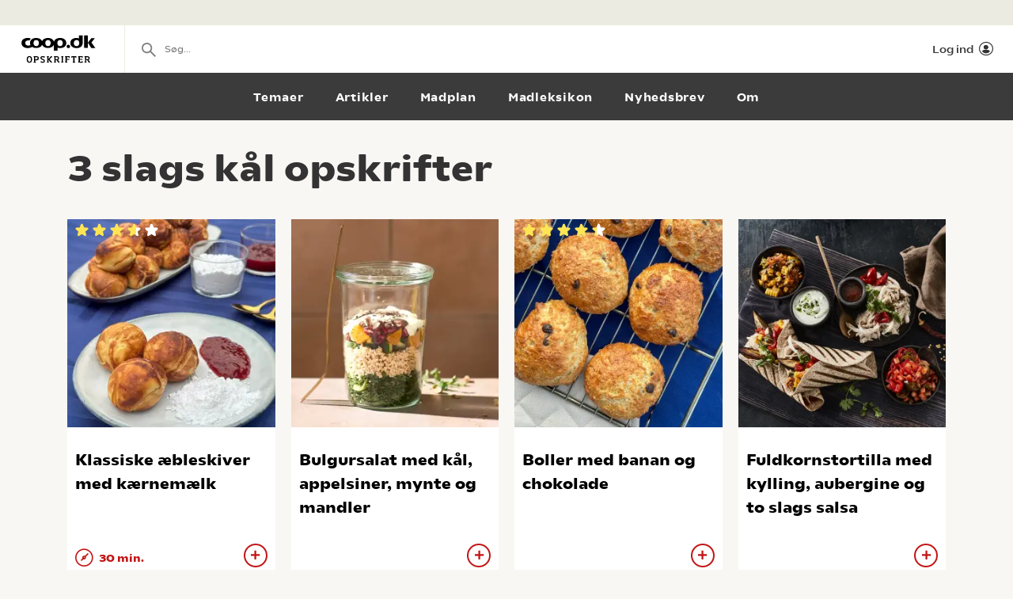

--- FILE ---
content_type: text/html; charset=utf-8
request_url: https://opskrifter.coop.dk/oversigt/3%20slags%20k%C3%A5l
body_size: 7412
content:

<!doctype html>
<html ng-app="app"  lang="da">
<head>
  <meta charset="utf-8">
  <meta http-equiv="X-UA-Compatible" content="IE=edge">
  <meta http-equiv="ClearType" content="true">
  <meta name="viewport" content="width=device-width, initial-scale=1.0">
  <meta name="HandheldFriendly" content="true">

    <meta name="fb:app_id" content="1661858080602895" />
    <script>window.facebookAppId = 1661858080602895;</script>

  <link rel="apple-touch-icon" sizes="180x180" href="/layout/images/favicon/apple-touch-icon.png">
  <link rel="icon" type="image/png" sizes="32x32" href="/layout/images/favicon/favicon-32x32.png">
  <link rel="icon" type="image/png" sizes="16x16" href="/layout/images/favicon/favicon-16x16.png">
  <link rel="manifest" href="/layout/images/favicon/manifest.json">
  <link rel="mask-icon" color="#b21b22" href="/layout/images/favicon/safari-pinned-tab.svg">
  <link rel="shortcut icon" href="/layout/images/favicon/favicon.ico">
  <meta name="apple-mobile-web-app-title" content="Coop Opskrifter">
  <meta name="application-name" content="Coop Opskrifter">
  <meta name="msapplication-config" content="/layout/images/favicon/browserconfig.xml">
  <meta name="theme-color" content="#ffffff">
  <meta name="p:domain_verify" content="84e2a61fb5a316c2aa4611bb8cdf6ebc">

  <!-- Adobe Launch -->
  <script async src="//assets.adobedtm.com/launch-EN296b8ddb2d8c490189c018e2c4544629.min.js"></script>
  <!-- End Adobe Launch -->

  <style>
    .visible-print-only { display: none; height: 0; }
  </style>


    <script>
      window.globalUserInfo = null;
    </script>

  <link rel="stylesheet" href="/assets/dist/main.bundle.css?v=DxWJkPA7fXYYHxKUalqT4zxiIpgAw0vluey3L1psNLo" />

  



  <title>De bedste 3 slags k&#xE5;l opskrifter</title>
  <meta name="description" content="V&#xE6;lg mellem de bedste 3 slags k&#xE5;l opskrifter p&#xE5; opskrifter.coop.dk &#x2013; vi elsker mad!" />
  <link rel="canonical" href="https://opskrifter.coop.dk/oversigt/3%20slags%20k&#xE5;l" />

  <meta name="og:locale" content="da_DK" />
  <meta name="og:site_name" content="Coop Opskrifter" />

  <meta property="og:description" content="V&#xE6;lg mellem de bedste 3 slags k&#xE5;l opskrifter p&#xE5; opskrifter.coop.dk &#x2013; vi elsker mad!" />
  <meta property="og:url" content="https://opskrifter.coop.dk/oversigt/3%20slags%20k&#xE5;l" />
  <meta property="og:type" content="Search" />
  <meta property="og:title" content="De bedste 3 slags k&#xE5;l opskrifter" />

  

</head>
<body class="overviewPage startup--active" page-top-sticky page-top-scroll-reset="root.siteHeaderMenuActive || root.siteHeaderSearchActive || root.siteFacetsActive" ng-init="root.siteHeaderMenuActive=false; root.siteHeaderSearchActive=false; root.siteFacetsActive = false;" ng-class="{'-site-header-menu-active': root.siteHeaderMenuActive, '-site-header-search-active': root.siteHeaderSearchActive, '-site-facets-active': root.siteFacetsActive}">
  <div class="react-app-config"></div>
  
    <div class="site-canvas" role="document">
    <div class="site-canvas__inner">
      <div class="visible-print-only print__logo container">
        <i class="icon icon-coop-opskrifter-logo"></i>
      </div>





<div class="react-main-navigation hidden-print"
     data-context-items="[{&quot;name&quot;:&quot;Temaer&quot;,&quot;link&quot;:&quot;/temaer&quot;,&quot;isCurrent&quot;:false},{&quot;name&quot;:&quot;Artikler&quot;,&quot;link&quot;:&quot;/artikler&quot;,&quot;isCurrent&quot;:false},{&quot;name&quot;:&quot;Madplan&quot;,&quot;link&quot;:&quot;/madplan&quot;,&quot;isCurrent&quot;:false},{&quot;name&quot;:&quot;Madleksikon&quot;,&quot;link&quot;:&quot;/madleksikon&quot;,&quot;isCurrent&quot;:false},{&quot;name&quot;:&quot;Nyhedsbrev&quot;,&quot;link&quot;:&quot;/nyhedsbrev&quot;,&quot;isCurrent&quot;:false},{&quot;name&quot;:&quot;Om&quot;,&quot;link&quot;:&quot;/om&quot;,&quot;isCurrent&quot;:false}]"
     data-global-items="[{&quot;name&quot;:null,&quot;link&quot;:&quot;&quot;}]">
  <div class="placeholder__global-nav"></div>
  <div class="placeholder__site-nav"></div>
  <div class="placeholder__context-nav"></div>
</div>

      <div class="site-main">
        

<div class="container">
  <h1>3 slags k&#xE5;l opskrifter</h1>

  <div class="tile-grid-wrap ">
    <div class="tile-grid -tile-display-mode-a">
          <article class="tile-recipe">

<div class="tile-recipe__inner" >
  <div class="tile-recipe__top">
    <a href="/opskrifter/klassiske-aebleskiver-med-kaernemaelk-7047" class="tile-recipe__image-link">

      <div class="react-lazy-image"
           data-class-name="tile-recipe__image"
           data-src="https://opskrifteradmin.coop.dk/media/gmjp4lkl/klassiske-aebleskiver-med-kaernemaelk-2.jpg?width=376&amp;height=376&amp;mode=crop&amp;format=webp&amp;rxy=0.5%2C0.5 400w, https://opskrifteradmin.coop.dk/media/gmjp4lkl/klassiske-aebleskiver-med-kaernemaelk-2.jpg?width=768&amp;height=768&amp;mode=crop&amp;format=webp&amp;rxy=0.5%2C0.5 768w"
           data-options='{"aspect_ratio":"1:1","crop":"fill"}'
           data-alt-text="Klassiske &#xE6;bleskiver med k&#xE6;rnem&#xE6;lk"></div>


    </a>

  </div>

    <div class="react-rating-static-list tile-recipe_rating"
         data-rating="73.703705"
         data-id="7047"></div>

  <h5 class="tile-recipe__heading">
    <a href="/opskrifter/klassiske-aebleskiver-med-kaernemaelk-7047" >Klassiske &#xE6;bleskiver med k&#xE6;rnem&#xE6;lk</a>
  </h5>

  <span class="tile-recipe__preptime" >
      <i class="icon icon-compas"></i> 30 min.  </span>

    <div class="react-user-popover tile-recipe__popover"
         data-recipe-id="7047"
         data-recipe-path="/opskrifter/klassiske-aebleskiver-med-kaernemaelk-7047"
         data-text-color=""></div>
</div>          </article>
          <article class="tile-recipe">

<div class="tile-recipe__inner" >
  <div class="tile-recipe__top">
    <a href="/opskrifter/bulgursalat-med-kaal-appelsiner-mynte-og-mandler-13000" class="tile-recipe__image-link">

      <div class="react-lazy-image"
           data-class-name="tile-recipe__image"
           data-src="https://opskrifteradmin.coop.dk/media/uarokwl0/salat-2.png?width=376&amp;height=376&amp;mode=crop&amp;format=webp&amp;rxy=0.5%2C0.5 400w, https://opskrifteradmin.coop.dk/media/uarokwl0/salat-2.png?width=768&amp;height=768&amp;mode=crop&amp;format=webp&amp;rxy=0.5%2C0.5 768w"
           data-options='{"aspect_ratio":"1:1","crop":"fill"}'
           data-alt-text="Bulgursalat med k&#xE5;l, appelsiner, mynte og mandler"></div>


    </a>

  </div>


  <h5 class="tile-recipe__heading">
    <a href="/opskrifter/bulgursalat-med-kaal-appelsiner-mynte-og-mandler-13000" >Bulgursalat med k&#xE5;l, appelsiner, mynte og mandler</a>
  </h5>

  <span class="tile-recipe__preptime" >
  </span>

    <div class="react-user-popover tile-recipe__popover"
         data-recipe-id="13000"
         data-recipe-path="/opskrifter/bulgursalat-med-kaal-appelsiner-mynte-og-mandler-13000"
         data-text-color=""></div>
</div>          </article>
          <article class="tile-recipe">

<div class="tile-recipe__inner" >
  <div class="tile-recipe__top">
    <a href="/opskrifter/boller-med-banan-og-chokolade-4998" class="tile-recipe__image-link">

      <div class="react-lazy-image"
           data-class-name="tile-recipe__image"
           data-src="https://opskrifteradmin.coop.dk/media/cklmrv54/boller-med-banan-og-chokolade-2.jpg?width=376&amp;height=376&amp;mode=crop&amp;format=webp&amp;rxy=0.5%2C0.5 400w, https://opskrifteradmin.coop.dk/media/cklmrv54/boller-med-banan-og-chokolade-2.jpg?width=768&amp;height=768&amp;mode=crop&amp;format=webp&amp;rxy=0.5%2C0.5 768w"
           data-options='{"aspect_ratio":"1:1","crop":"fill"}'
           data-alt-text="Boller med banan og chokolade"></div>


    </a>

  </div>

    <div class="react-rating-static-list tile-recipe_rating"
         data-rating="87.53623"
         data-id="4998"></div>

  <h5 class="tile-recipe__heading">
    <a href="/opskrifter/boller-med-banan-og-chokolade-4998" >Boller med banan og chokolade</a>
  </h5>

  <span class="tile-recipe__preptime" >
  </span>

    <div class="react-user-popover tile-recipe__popover"
         data-recipe-id="4998"
         data-recipe-path="/opskrifter/boller-med-banan-og-chokolade-4998"
         data-text-color=""></div>
</div>          </article>
          <article class="tile-recipe">

<div class="tile-recipe__inner" >
  <div class="tile-recipe__top">
    <a href="/opskrifter/fuldkornstortilla-med-kylling-aubergine-og-to-slags-salsa-12946" class="tile-recipe__image-link">

      <div class="react-lazy-image"
           data-class-name="tile-recipe__image"
           data-src="https://opskrifteradmin.coop.dk/media/5oyiqbnh/fuldkornstortilla_original.jpg?width=376&amp;height=376&amp;mode=crop&amp;format=webp&amp;rxy=0.5%2C0.5 400w, https://opskrifteradmin.coop.dk/media/5oyiqbnh/fuldkornstortilla_original.jpg?width=768&amp;height=768&amp;mode=crop&amp;format=webp&amp;rxy=0.5%2C0.5 768w"
           data-options='{"aspect_ratio":"1:1","crop":"fill"}'
           data-alt-text="Fuldkornstortilla med kylling, aubergine og to slags salsa"></div>


    </a>

  </div>


  <h5 class="tile-recipe__heading">
    <a href="/opskrifter/fuldkornstortilla-med-kylling-aubergine-og-to-slags-salsa-12946" >Fuldkornstortilla med kylling, aubergine og to slags salsa</a>
  </h5>

  <span class="tile-recipe__preptime" >
  </span>

    <div class="react-user-popover tile-recipe__popover"
         data-recipe-id="12946"
         data-recipe-path="/opskrifter/fuldkornstortilla-med-kylling-aubergine-og-to-slags-salsa-12946"
         data-text-color=""></div>
</div>          </article>
          <article class="tile-recipe">

<div class="tile-recipe__inner" >
  <div class="tile-recipe__top">
    <a href="/opskrifter/spidskaalssalat-med-aeble-og-mandler-12940" class="tile-recipe__image-link">

      <div class="react-lazy-image"
           data-class-name="tile-recipe__image"
           data-src="https://opskrifteradmin.coop.dk/media/xutbwd2l/spidskaalssalat-med-aeble-og-mandler-2.jpg?width=376&amp;height=376&amp;mode=crop&amp;format=webp&amp;rxy=0.5%2C0.5 400w, https://opskrifteradmin.coop.dk/media/xutbwd2l/spidskaalssalat-med-aeble-og-mandler-2.jpg?width=768&amp;height=768&amp;mode=crop&amp;format=webp&amp;rxy=0.5%2C0.5 768w"
           data-options='{"aspect_ratio":"1:1","crop":"fill"}'
           data-alt-text="Spidsk&#xE5;lssalat med &#xE6;ble og mandler"></div>


    </a>

  </div>


  <h5 class="tile-recipe__heading">
    <a href="/opskrifter/spidskaalssalat-med-aeble-og-mandler-12940" >Spidsk&#xE5;lssalat med &#xE6;ble og mandler</a>
  </h5>

  <span class="tile-recipe__preptime" >
  </span>

    <div class="react-user-popover tile-recipe__popover"
         data-recipe-id="12940"
         data-recipe-path="/opskrifter/spidskaalssalat-med-aeble-og-mandler-12940"
         data-text-color=""></div>
</div>          </article>
          <article class="tile-recipe">

<div class="tile-recipe__inner" >
  <div class="tile-recipe__top">
    <a href="/opskrifter/brombaersyltetoej-4779" class="tile-recipe__image-link">

      <div class="react-lazy-image"
           data-class-name="tile-recipe__image"
           data-src="https://opskrifteradmin.coop.dk/media/24489/brombaersyltetoej-1080_1080.jpg?width=376&amp;height=376&amp;mode=crop&amp;format=webp&amp;rxy=0.5%2C0.5 400w, https://opskrifteradmin.coop.dk/media/24489/brombaersyltetoej-1080_1080.jpg?width=768&amp;height=768&amp;mode=crop&amp;format=webp&amp;rxy=0.5%2C0.5 768w"
           data-options='{"aspect_ratio":"1:1","crop":"fill"}'
           data-alt-text="Bromb&#xE6;rsyltet&#xF8;j"></div>


    </a>

  </div>

    <div class="react-rating-static-list tile-recipe_rating"
         data-rating="80"
         data-id="4779"></div>

  <h5 class="tile-recipe__heading">
    <a href="/opskrifter/brombaersyltetoej-4779" >Bromb&#xE6;rsyltet&#xF8;j</a>
  </h5>

  <span class="tile-recipe__preptime" >
      <i class="icon icon-compas"></i> 30 min.  </span>

    <div class="react-user-popover tile-recipe__popover"
         data-recipe-id="4779"
         data-recipe-path="/opskrifter/brombaersyltetoej-4779"
         data-text-color=""></div>
</div>          </article>
          <article class="tile-recipe">

<div class="tile-recipe__inner" >
  <div class="tile-recipe__top">
    <a href="/opskrifter/hvidkaalssalat-7442" class="tile-recipe__image-link">

      <div class="react-lazy-image"
           data-class-name="tile-recipe__image"
           data-src="https://opskrifteradmin.coop.dk/media/15635/hvidklssalat1278395058.jpg?width=376&amp;height=376&amp;mode=crop&amp;format=webp&amp;rxy=0.5%2C0.5 400w, https://opskrifteradmin.coop.dk/media/15635/hvidklssalat1278395058.jpg?width=768&amp;height=768&amp;mode=crop&amp;format=webp&amp;rxy=0.5%2C0.5 768w"
           data-options='{"aspect_ratio":"1:1","crop":"fill"}'
           data-alt-text="Hvidk&#xE5;lssalat med hjemmelavet dressing"></div>


    </a>

  </div>


  <h5 class="tile-recipe__heading">
    <a href="/opskrifter/hvidkaalssalat-7442" >Hvidk&#xE5;lssalat med hjemmelavet dressing</a>
  </h5>

  <span class="tile-recipe__preptime" >
      <i class="icon icon-compas"></i> 10 min.  </span>

    <div class="react-user-popover tile-recipe__popover"
         data-recipe-id="7442"
         data-recipe-path="/opskrifter/hvidkaalssalat-7442"
         data-text-color=""></div>
</div>          </article>
          <article class="tile-recipe">

<div class="tile-recipe__inner" >
  <div class="tile-recipe__top">
    <a href="/opskrifter/salat-med-2-slags-boenner-6767" class="tile-recipe__image-link">

      <div class="react-lazy-image"
           data-class-name="tile-recipe__image"
           data-src="https://opskrifteradmin.coop.dk/media/14966/salat-med-2-slags-bnner1278394.jpg?width=376&amp;height=376&amp;mode=crop&amp;format=webp&amp;rxy=0.5%2C0.5 400w, https://opskrifteradmin.coop.dk/media/14966/salat-med-2-slags-bnner1278394.jpg?width=768&amp;height=768&amp;mode=crop&amp;format=webp&amp;rxy=0.5%2C0.5 768w"
           data-options='{"aspect_ratio":"1:1","crop":"fill"}'
           data-alt-text="Salat med 2 slags b&#xF8;nner"></div>


    </a>

  </div>


  <h5 class="tile-recipe__heading">
    <a href="/opskrifter/salat-med-2-slags-boenner-6767" >Salat med 2 slags b&#xF8;nner</a>
  </h5>

  <span class="tile-recipe__preptime" >
      <i class="icon icon-compas"></i> 15 min.  </span>

    <div class="react-user-popover tile-recipe__popover"
         data-recipe-id="6767"
         data-recipe-path="/opskrifter/salat-med-2-slags-boenner-6767"
         data-text-color=""></div>
</div>          </article>
          <article class="tile-recipe">

<div class="tile-recipe__inner" >
  <div class="tile-recipe__top">
    <a href="/opskrifter/sommerroedbeder-lisbeth-tordendahl-3309" class="tile-recipe__image-link">

      <div class="react-lazy-image"
           data-class-name="tile-recipe__image"
           data-src="https://opskrifteradmin.coop.dk/media/11416/3203_sommer-roedbeder_ny.jpg?width=376&amp;height=376&amp;mode=crop&amp;format=webp&amp;rxy=0.5%2C0.5 400w, https://opskrifteradmin.coop.dk/media/11416/3203_sommer-roedbeder_ny.jpg?width=768&amp;height=768&amp;mode=crop&amp;format=webp&amp;rxy=0.5%2C0.5 768w"
           data-options='{"aspect_ratio":"1:1","crop":"fill"}'
           data-alt-text="Sommerr&#xF8;dbeder (Lisbeth Tordendahl)"></div>


    </a>

  </div>

    <div class="react-rating-static-list tile-recipe_rating"
         data-rating="85"
         data-id="3309"></div>

  <h5 class="tile-recipe__heading">
    <a href="/opskrifter/sommerroedbeder-lisbeth-tordendahl-3309" >Sommerr&#xF8;dbeder (Lisbeth Tordendahl)</a>
  </h5>

  <span class="tile-recipe__preptime" >
      <i class="icon icon-compas"></i> 50 min.  </span>

    <div class="react-user-popover tile-recipe__popover"
         data-recipe-id="3309"
         data-recipe-path="/opskrifter/sommerroedbeder-lisbeth-tordendahl-3309"
         data-text-color=""></div>
</div>          </article>
          <article class="tile-recipe">

<div class="tile-recipe__inner" >
  <div class="tile-recipe__top">
    <a href="/opskrifter/roedvinsbraiseret-oksegrydesteg-6758" class="tile-recipe__image-link">

      <div class="react-lazy-image"
           data-class-name="tile-recipe__image"
           data-src="https://opskrifteradmin.coop.dk/media/14958/rdvinsbraiseret-oksegrydesteg1.jpg?width=376&amp;height=376&amp;mode=crop&amp;format=webp&amp;rxy=0.5%2C0.5 400w, https://opskrifteradmin.coop.dk/media/14958/rdvinsbraiseret-oksegrydesteg1.jpg?width=768&amp;height=768&amp;mode=crop&amp;format=webp&amp;rxy=0.5%2C0.5 768w"
           data-options='{"aspect_ratio":"1:1","crop":"fill"}'
           data-alt-text="R&#xF8;dvinsbraiseret oksegrydesteg"></div>


    </a>

  </div>


  <h5 class="tile-recipe__heading">
    <a href="/opskrifter/roedvinsbraiseret-oksegrydesteg-6758" >R&#xF8;dvinsbraiseret oksegrydesteg</a>
  </h5>

  <span class="tile-recipe__preptime" >
      <i class="icon icon-compas"></i> 30 min.  </span>

    <div class="react-user-popover tile-recipe__popover"
         data-recipe-id="6758"
         data-recipe-path="/opskrifter/roedvinsbraiseret-oksegrydesteg-6758"
         data-text-color=""></div>
</div>          </article>
          <article class="tile-recipe">

<div class="tile-recipe__inner" >
  <div class="tile-recipe__top">
    <a href="/opskrifter/rugbroed-med-humus-og-skinke-4923" class="tile-recipe__image-link">

      <div class="react-lazy-image"
           data-class-name="tile-recipe__image"
           data-src="https://opskrifteradmin.coop.dk/media/19863/rugbroed_med_humus_skinke.jpg?width=376&amp;height=376&amp;mode=crop&amp;format=webp&amp;rxy=0.5%2C0.5 400w, https://opskrifteradmin.coop.dk/media/19863/rugbroed_med_humus_skinke.jpg?width=768&amp;height=768&amp;mode=crop&amp;format=webp&amp;rxy=0.5%2C0.5 768w"
           data-options='{"aspect_ratio":"1:1","crop":"fill"}'
           data-alt-text="Rugbr&#xF8;d med hummus og skinke"></div>


    </a>

  </div>


  <h5 class="tile-recipe__heading">
    <a href="/opskrifter/rugbroed-med-humus-og-skinke-4923" >Rugbr&#xF8;d med hummus og skinke</a>
  </h5>

  <span class="tile-recipe__preptime" >
  </span>

    <div class="react-user-popover tile-recipe__popover"
         data-recipe-id="4923"
         data-recipe-path="/opskrifter/rugbroed-med-humus-og-skinke-4923"
         data-text-color=""></div>
</div>          </article>
          <article class="tile-recipe">

<div class="tile-recipe__inner" >
  <div class="tile-recipe__top">
    <a href="/opskrifter/hindbaersyltetoej-12373" class="tile-recipe__image-link">

      <div class="react-lazy-image"
           data-class-name="tile-recipe__image"
           data-src="https://opskrifteradmin.coop.dk/media/24491/hindbaersyltetoej-1080_1080.jpg?width=376&amp;height=376&amp;mode=crop&amp;format=webp&amp;rxy=0.5%2C0.5 400w, https://opskrifteradmin.coop.dk/media/24491/hindbaersyltetoej-1080_1080.jpg?width=768&amp;height=768&amp;mode=crop&amp;format=webp&amp;rxy=0.5%2C0.5 768w"
           data-options='{"aspect_ratio":"1:1","crop":"fill"}'
           data-alt-text="Hindb&#xE6;rsyltet&#xF8;j"></div>


    </a>

  </div>


  <h5 class="tile-recipe__heading">
    <a href="/opskrifter/hindbaersyltetoej-12373" >Hindb&#xE6;rsyltet&#xF8;j</a>
  </h5>

  <span class="tile-recipe__preptime" >
      <i class="icon icon-compas"></i> 30 min.  </span>

    <div class="react-user-popover tile-recipe__popover"
         data-recipe-id="12373"
         data-recipe-path="/opskrifter/hindbaersyltetoej-12373"
         data-text-color=""></div>
</div>          </article>
          <article class="tile-recipe">

<div class="tile-recipe__inner" >
  <div class="tile-recipe__top">
    <a href="/opskrifter/syltede-rabarber-med-vanilje-12179" class="tile-recipe__image-link">

      <div class="react-lazy-image"
           data-class-name="tile-recipe__image"
           data-src="https://opskrifteradmin.coop.dk/media/23687/rabarber-syltede-624_624.jpg?width=376&amp;height=376&amp;mode=crop&amp;format=webp&amp;rxy=0.5%2C0.5 400w, https://opskrifteradmin.coop.dk/media/23687/rabarber-syltede-624_624.jpg?width=768&amp;height=768&amp;mode=crop&amp;format=webp&amp;rxy=0.5%2C0.5 768w"
           data-options='{"aspect_ratio":"1:1","crop":"fill"}'
           data-alt-text="Syltede rabarber med vanilje"></div>


    </a>

  </div>

    <div class="react-rating-static-list tile-recipe_rating"
         data-rating="100"
         data-id="12179"></div>

  <h5 class="tile-recipe__heading">
    <a href="/opskrifter/syltede-rabarber-med-vanilje-12179" >Syltede rabarber med vanilje</a>
  </h5>

  <span class="tile-recipe__preptime" >
  </span>

    <div class="react-user-popover tile-recipe__popover"
         data-recipe-id="12179"
         data-recipe-path="/opskrifter/syltede-rabarber-med-vanilje-12179"
         data-text-color=""></div>
</div>          </article>
          <article class="tile-recipe">

<div class="tile-recipe__inner" >
  <div class="tile-recipe__top">
    <a href="/opskrifter/wok-med-kylling-groent-nudler-og-peanutssauce-3222" class="tile-recipe__image-link">

      <div class="react-lazy-image"
           data-class-name="tile-recipe__image"
           data-src="https://opskrifteradmin.coop.dk/media/11339/wok.jpg?width=376&amp;height=376&amp;mode=crop&amp;format=webp&amp;rxy=0.5%2C0.5 400w, https://opskrifteradmin.coop.dk/media/11339/wok.jpg?width=768&amp;height=768&amp;mode=crop&amp;format=webp&amp;rxy=0.5%2C0.5 768w"
           data-options='{"aspect_ratio":"1:1","crop":"fill"}'
           data-alt-text="&#xD8;kologisk wok med kylling, gr&#xF8;nt, nudler og peanutssauce"></div>


    </a>

  </div>

    <div class="react-rating-static-list tile-recipe_rating"
         data-rating="89.41176"
         data-id="3222"></div>

  <h5 class="tile-recipe__heading">
    <a href="/opskrifter/wok-med-kylling-groent-nudler-og-peanutssauce-3222" >&#xD8;kologisk wok med kylling, gr&#xF8;nt, nudler og peanutssauce</a>
  </h5>

  <span class="tile-recipe__preptime" >
  </span>

    <div class="react-user-popover tile-recipe__popover"
         data-recipe-id="3222"
         data-recipe-path="/opskrifter/wok-med-kylling-groent-nudler-og-peanutssauce-3222"
         data-text-color=""></div>
</div>          </article>
          <article class="tile-recipe">

<div class="tile-recipe__inner" >
  <div class="tile-recipe__top">
    <a href="/opskrifter/kylling-i-kaalwok-10169" class="tile-recipe__image-link">

      <div class="react-lazy-image"
           data-class-name="tile-recipe__image"
           data-src="https://opskrifteradmin.coop.dk/media/19634/opskrifter_kyllingebryst-4.jpg?width=376&amp;height=376&amp;mode=crop&amp;format=webp&amp;rxy=0.5%2C0.5 400w, https://opskrifteradmin.coop.dk/media/19634/opskrifter_kyllingebryst-4.jpg?width=768&amp;height=768&amp;mode=crop&amp;format=webp&amp;rxy=0.5%2C0.5 768w"
           data-options='{"aspect_ratio":"1:1","crop":"fill"}'
           data-alt-text="Kylling i k&#xE5;lwok"></div>


    </a>

  </div>

    <div class="react-rating-static-list tile-recipe_rating"
         data-rating="100"
         data-id="10169"></div>

  <h5 class="tile-recipe__heading">
    <a href="/opskrifter/kylling-i-kaalwok-10169" >Kylling i k&#xE5;lwok</a>
  </h5>

  <span class="tile-recipe__preptime" >
  </span>

    <div class="react-user-popover tile-recipe__popover"
         data-recipe-id="10169"
         data-recipe-path="/opskrifter/kylling-i-kaalwok-10169"
         data-text-color=""></div>
</div>          </article>
          <article class="tile-recipe">

<div class="tile-recipe__inner" >
  <div class="tile-recipe__top">
    <a href="/opskrifter/hurtigt-krydret-broed-til-mad-3184" class="tile-recipe__image-link">

      <div class="react-lazy-image"
           data-class-name="tile-recipe__image"
           data-src="https://opskrifteradmin.coop.dk/media/11303/hurtigtkrydterbroed.jpg?width=376&amp;height=376&amp;mode=crop&amp;format=webp&amp;rxy=0.5%2C0.5 400w, https://opskrifteradmin.coop.dk/media/11303/hurtigtkrydterbroed.jpg?width=768&amp;height=768&amp;mode=crop&amp;format=webp&amp;rxy=0.5%2C0.5 768w"
           data-options='{"aspect_ratio":"1:1","crop":"fill"}'
           data-alt-text="Hurtigt krydret &#xF8;ko br&#xF8;d til mad"></div>


    </a>

  </div>

    <div class="react-rating-static-list tile-recipe_rating"
         data-rating="80"
         data-id="3184"></div>

  <h5 class="tile-recipe__heading">
    <a href="/opskrifter/hurtigt-krydret-broed-til-mad-3184" >Hurtigt krydret &#xF8;ko br&#xF8;d til mad</a>
  </h5>

  <span class="tile-recipe__preptime" >
  </span>

    <div class="react-user-popover tile-recipe__popover"
         data-recipe-id="3184"
         data-recipe-path="/opskrifter/hurtigt-krydret-broed-til-mad-3184"
         data-text-color=""></div>
</div>          </article>
          <article class="tile-recipe">

<div class="tile-recipe__inner" >
  <div class="tile-recipe__top">
    <a href="/opskrifter/gammeldags-roedkaal-7281" class="tile-recipe__image-link">

      <div class="react-lazy-image"
           data-class-name="tile-recipe__image"
           data-src="https://opskrifteradmin.coop.dk/media/15475/gammeldags-rdkl1278394956.jpg?width=376&amp;height=376&amp;mode=crop&amp;format=webp&amp;rxy=0.5%2C0.5 400w, https://opskrifteradmin.coop.dk/media/15475/gammeldags-rdkl1278394956.jpg?width=768&amp;height=768&amp;mode=crop&amp;format=webp&amp;rxy=0.5%2C0.5 768w"
           data-options='{"aspect_ratio":"1:1","crop":"fill"}'
           data-alt-text="Gammeldags r&#xF8;dk&#xE5;l"></div>


    </a>

  </div>

    <div class="react-rating-static-list tile-recipe_rating"
         data-rating="46.66667"
         data-id="7281"></div>

  <h5 class="tile-recipe__heading">
    <a href="/opskrifter/gammeldags-roedkaal-7281" >Gammeldags r&#xF8;dk&#xE5;l</a>
  </h5>

  <span class="tile-recipe__preptime" >
      <i class="icon icon-compas"></i> 15 min.  </span>

    <div class="react-user-popover tile-recipe__popover"
         data-recipe-id="7281"
         data-recipe-path="/opskrifter/gammeldags-roedkaal-7281"
         data-text-color=""></div>
</div>          </article>
          <article class="tile-recipe">

<div class="tile-recipe__inner" >
  <div class="tile-recipe__top">
    <a href="/opskrifter/rullepoelse-6308" class="tile-recipe__image-link">

      <div class="react-lazy-image"
           data-class-name="tile-recipe__image"
           data-src="https://opskrifteradmin.coop.dk/media/14516/rulleplse1268780400.jpg?width=376&amp;height=376&amp;mode=crop&amp;format=webp&amp;rxy=0.5%2C0.5 400w, https://opskrifteradmin.coop.dk/media/14516/rulleplse1268780400.jpg?width=768&amp;height=768&amp;mode=crop&amp;format=webp&amp;rxy=0.5%2C0.5 768w"
           data-options='{"aspect_ratio":"1:1","crop":"fill"}'
           data-alt-text="Rullep&#xF8;lse"></div>


    </a>

  </div>


  <h5 class="tile-recipe__heading">
    <a href="/opskrifter/rullepoelse-6308" >Rullep&#xF8;lse</a>
  </h5>

  <span class="tile-recipe__preptime" >
      <i class="icon icon-compas"></i> 3 t, 30 min.  </span>

    <div class="react-user-popover tile-recipe__popover"
         data-recipe-id="6308"
         data-recipe-path="/opskrifter/rullepoelse-6308"
         data-text-color=""></div>
</div>          </article>
          <article class="tile-recipe">

<div class="tile-recipe__inner" >
  <div class="tile-recipe__top">
    <a href="/opskrifter/skinke-flanksteak-og-coleslaw-i-baguette-6357" class="tile-recipe__image-link">

      <div class="react-lazy-image"
           data-class-name="tile-recipe__image"
           data-src="https://opskrifteradmin.coop.dk/media/14564/skinke-flanksteak-og-coleslaw.jpg?width=376&amp;height=376&amp;mode=crop&amp;format=webp&amp;rxy=0.5%2C0.5 400w, https://opskrifteradmin.coop.dk/media/14564/skinke-flanksteak-og-coleslaw.jpg?width=768&amp;height=768&amp;mode=crop&amp;format=webp&amp;rxy=0.5%2C0.5 768w"
           data-options='{"aspect_ratio":"1:1","crop":"fill"}'
           data-alt-text="Skinke Flanksteak og coleslaw i baguette"></div>


    </a>

  </div>


  <h5 class="tile-recipe__heading">
    <a href="/opskrifter/skinke-flanksteak-og-coleslaw-i-baguette-6357" >Skinke Flanksteak og coleslaw i baguette</a>
  </h5>

  <span class="tile-recipe__preptime" >
      <i class="icon icon-compas"></i> 45 min.  </span>

    <div class="react-user-popover tile-recipe__popover"
         data-recipe-id="6357"
         data-recipe-path="/opskrifter/skinke-flanksteak-og-coleslaw-i-baguette-6357"
         data-text-color=""></div>
</div>          </article>
          <article class="tile-recipe">

<div class="tile-recipe__inner" >
  <div class="tile-recipe__top">
    <a href="/opskrifter/kanelbullar-9166" class="tile-recipe__image-link">

      <div class="react-lazy-image"
           data-class-name="tile-recipe__image"
           data-src="https://opskrifteradmin.coop.dk/media/18726/blogger_coverkanelsnurre.jpg?width=376&amp;height=376&amp;mode=crop&amp;format=webp&amp;rxy=0.5%2C0.5 400w, https://opskrifteradmin.coop.dk/media/18726/blogger_coverkanelsnurre.jpg?width=768&amp;height=768&amp;mode=crop&amp;format=webp&amp;rxy=0.5%2C0.5 768w"
           data-options='{"aspect_ratio":"1:1","crop":"fill"}'
           data-alt-text="Kanelbullar"></div>


        <img class="tile-recipe__brand" src="/assets/images/owners/migogminmad-small.png" alt="Mig og min mad logo" />
    </a>

  </div>

    <div class="react-rating-static-list tile-recipe_rating"
         data-rating="100"
         data-id="9166"></div>

  <h5 class="tile-recipe__heading">
    <a href="/opskrifter/kanelbullar-9166" >Kanelbullar</a>
  </h5>

  <span class="tile-recipe__preptime" >
      <i class="icon icon-compas"></i> 2 t  </span>

    <div class="react-user-popover tile-recipe__popover"
         data-recipe-id="9166"
         data-recipe-path="/opskrifter/kanelbullar-9166"
         data-text-color=""></div>
</div>          </article>
          <article class="tile-recipe">

<div class="tile-recipe__inner" >
  <div class="tile-recipe__top">
    <a href="/opskrifter/rugboller-med-chokolade-5110" class="tile-recipe__image-link">

      <div class="react-lazy-image"
           data-class-name="tile-recipe__image"
           data-src="https://opskrifteradmin.coop.dk/media/19774/rugboller_chokolade.jpg?width=376&amp;height=376&amp;mode=crop&amp;format=webp&amp;rxy=0.5%2C0.5 400w, https://opskrifteradmin.coop.dk/media/19774/rugboller_chokolade.jpg?width=768&amp;height=768&amp;mode=crop&amp;format=webp&amp;rxy=0.5%2C0.5 768w"
           data-options='{"aspect_ratio":"1:1","crop":"fill"}'
           data-alt-text="Rugboller med chokolade "></div>


    </a>

  </div>

    <div class="react-rating-static-list tile-recipe_rating"
         data-rating="60"
         data-id="5110"></div>

  <h5 class="tile-recipe__heading">
    <a href="/opskrifter/rugboller-med-chokolade-5110" >Rugboller med chokolade </a>
  </h5>

  <span class="tile-recipe__preptime" >
  </span>

    <div class="react-user-popover tile-recipe__popover"
         data-recipe-id="5110"
         data-recipe-path="/opskrifter/rugboller-med-chokolade-5110"
         data-text-color=""></div>
</div>          </article>
          <article class="tile-recipe">

<div class="tile-recipe__inner" >
  <div class="tile-recipe__top">
    <a href="/opskrifter/foraarsbrunch-20-5073" class="tile-recipe__image-link">

      <div class="react-lazy-image"
           data-class-name="tile-recipe__image"
           data-src="https://opskrifteradmin.coop.dk/media/19794/foraarsbrunch_20.jpg?width=376&amp;height=376&amp;mode=crop&amp;format=webp&amp;rxy=0.5%2C0.5 400w, https://opskrifteradmin.coop.dk/media/19794/foraarsbrunch_20.jpg?width=768&amp;height=768&amp;mode=crop&amp;format=webp&amp;rxy=0.5%2C0.5 768w"
           data-options='{"aspect_ratio":"1:1","crop":"fill"}'
           data-alt-text="For&#xE5;rsbrunch 2.0"></div>


    </a>

  </div>


  <h5 class="tile-recipe__heading">
    <a href="/opskrifter/foraarsbrunch-20-5073" >For&#xE5;rsbrunch 2.0</a>
  </h5>

  <span class="tile-recipe__preptime" >
  </span>

    <div class="react-user-popover tile-recipe__popover"
         data-recipe-id="5073"
         data-recipe-path="/opskrifter/foraarsbrunch-20-5073"
         data-text-color=""></div>
</div>          </article>
          <article class="tile-recipe">

<div class="tile-recipe__inner" >
  <div class="tile-recipe__top">
    <a href="/opskrifter/ristet-raakosttoast-5066" class="tile-recipe__image-link">

      <div class="react-lazy-image"
           data-class-name="tile-recipe__image"
           data-src="https://opskrifteradmin.coop.dk/media/19802/ristet_raakosttoast.jpg?width=376&amp;height=376&amp;mode=crop&amp;format=webp&amp;rxy=0.5%2C0.5 400w, https://opskrifteradmin.coop.dk/media/19802/ristet_raakosttoast.jpg?width=768&amp;height=768&amp;mode=crop&amp;format=webp&amp;rxy=0.5%2C0.5 768w"
           data-options='{"aspect_ratio":"1:1","crop":"fill"}'
           data-alt-text="Ristet r&#xE5;kosttoast "></div>


    </a>

  </div>


  <h5 class="tile-recipe__heading">
    <a href="/opskrifter/ristet-raakosttoast-5066" >Ristet r&#xE5;kosttoast </a>
  </h5>

  <span class="tile-recipe__preptime" >
  </span>

    <div class="react-user-popover tile-recipe__popover"
         data-recipe-id="5066"
         data-recipe-path="/opskrifter/ristet-raakosttoast-5066"
         data-text-color=""></div>
</div>          </article>
          <article class="tile-recipe">

<div class="tile-recipe__inner" >
  <div class="tile-recipe__top">
    <a href="/opskrifter/5-gryngroed-4953" class="tile-recipe__image-link">

      <div class="react-lazy-image"
           data-class-name="tile-recipe__image"
           data-src="https://opskrifteradmin.coop.dk/media/19808/5-grynsgroed.jpg?width=376&amp;height=376&amp;mode=crop&amp;format=webp&amp;rxy=0.5%2C0.5 400w, https://opskrifteradmin.coop.dk/media/19808/5-grynsgroed.jpg?width=768&amp;height=768&amp;mode=crop&amp;format=webp&amp;rxy=0.5%2C0.5 768w"
           data-options='{"aspect_ratio":"1:1","crop":"fill"}'
           data-alt-text="5-gryngr&#xF8;d "></div>


    </a>

  </div>


  <h5 class="tile-recipe__heading">
    <a href="/opskrifter/5-gryngroed-4953" >5-gryngr&#xF8;d </a>
  </h5>

  <span class="tile-recipe__preptime" >
  </span>

    <div class="react-user-popover tile-recipe__popover"
         data-recipe-id="4953"
         data-recipe-path="/opskrifter/5-gryngroed-4953"
         data-text-color=""></div>
</div>          </article>
    </div>
  </div>
</div>


        <div class="site-canvas__blur" ng-click="root.siteHeaderMenuActive=false; root.siteHeaderSearchActive=false"></div>
      </div>
      <footer class="site-footer hidden-print">
<footer class="site-footer">
  <div class="site-footer__intro">
    <div class="container">
      <div class="row">
        <div class="col">
          <div class="site-footer__logo">
            <i class="icon icon-coop-opskrifter-logo"></i>
          </div>
        </div>
        <div>
          <div class="site-footer__scroll js-scroll-to-top">
            <span class="site-footer__scroll-text">Til top</span>
            <span class="site-footer__scroll-icon">
              <i class="icon icon-arrow-up"></i>
            </span>
          </div>
        </div>
      </div>
    </div>
  </div>
  <nav class="site-footer__nav">
    <div class="container">
      <div class="site-footer__xs">
        <ul>
          <li>
            <a href="/">Forside</a>
          </li>
            <li>
              <a href="/temaer">Temaer</a>
            </li>
            <li>
              <a href="/artikler">Artikler</a>
            </li>
            <li>
              <a href="/madplan">Madplan</a>
            </li>
            <li>
              <a href="/madleksikon">Madleksikon</a>
            </li>
            <li>
              <a href="/nyhedsbrev">Nyhedsbrev</a>
            </li>
            <li>
              <a href="/om">Om</a>
            </li>
          <li>
            <a href="//www.coop.dk" class="coopdk-link">Gå til coop.dk</a>
          </li>
        </ul>
      </div>
        <div class="site-footer__sm site-footer__nav-lists">
            <div class="site-footer__nav-list-wrap">
              <ul class="site-footer__nav-list">
                <li>
                  <h3>OM COOP</h3>
                </li>
                    <li>
                      <a href="https://info.coop.dk/butikker/ugens-aviser/" target="_blank">Ugens aviser</a>
                    </li>
                    <li>
                      <a href="https://jobs.coop.dk/search/?searchResultView=LIST" target="_blank">S&#xF8;g job i Coop</a>
                    </li>
                    <li>
                      <a href="https://info.coop.dk/butikker/vores-varer/" target="_blank">Vores varer</a>
                    </li>
                    <li>
                      <a href="https://info.coop.dk/butikker/find-butik/" target="_blank">Find butik</a>
                    </li>
                    <li>
                      <a href="https://opskrifter.coop.dk/alle-opskrifter">Alle opskrifter A-&#xC5;</a>
                    </li>
                    <li>
                      <a href="https://forbrugerservice.coop.dk/hc/da" target="_blank">Forbrugerservice</a>
                    </li>
              </ul>
            </div>
            <div class="site-footer__nav-list-wrap">
              <ul class="site-footer__nav-list">
                <li>
                  <h3>MEDLEM</h3>
                </li>
                    <li>
                      <a href="https://medlem.coop.dk/medlemsfordele" target="_blank">Medlemsfordele</a>
                    </li>
                    <li>
                      <a href="https://medlem.coop.dk/ofte&#x2B;stillede&#x2B;spoergsmaal" target="_blank">Ofte stillede sp&#xF8;rgsm&#xE5;l</a>
                    </li>
                    <li>
                      <a href="https://indmeld.coop.dk/" target="_blank">Bliv medlem</a>
                    </li>
                    <li>
                      <a href="https://medlem.coop.dk/medlemsvilkaar" target="_blank">Medlemsvilk&#xE5;r</a>
                    </li>
                    <li>
                      <a href="https://info.coop.dk/privatlivspolitik/intro-og-dataansvarlig/" target="_blank">Privatlivspolitik</a>
                    </li>
                    <li>
                      <a href="https://medlem.coop.dk/medlemsservice" target="_blank">Medlemsservice</a>
                    </li>
              </ul>
            </div>
            <div class="site-footer__nav-list-wrap">
              <ul class="site-footer__nav-list">
                <li>
                  <h3>MEGET MERE COOP</h3>
                </li>
                    <li>
                      <a href="https://coopbank.dk/?utm_source=opskrifter.coop.dk&amp;utm_medium=link&amp;utm_term=coop%20bank" target="_blank">Coop Bank</a>
                    </li>
                    <li>
                      <a href="http://samvirke.dk/" target="_blank">Samvirke</a>
                    </li>
                    <li>
                      <a href="https://coopanalyse.dk/">Coop Analyse</a>
                    </li>
              </ul>
            </div>
        </div>
    </div>
  </nav>

  <div class="site-footer__address">
    <div class="container">
      <p class="text-center-xs text-left-sm">© Copyright 2025 Coop Danmark A/S</p>
<p class="text-center-xs text-left-sm"><strong>Coop Danmark A/S</strong> Roskildevej 65, 2620 Albertslund&nbsp;CVR-nr. 26259495</p>
    </div>
  </div>
</footer>      </footer>
    </div>
  </div>

  <div class="site__modal-backdrop" hide-backdrop></div>


  <script type="text/javascript">
    window.coopPageUrls = {
  "recipes": "/opskrifter",
  "search": "/soeg",
  "offers": "https://dql.dspservice.dk/search"
};
  </script>

  <script src="/assets/dist/main.bundle.js?v=RS7OhKg9a8PvcB_X9mwMwvAXlfZf5s0g8_XPK-NUrVw"></script>

  <!-- Adobe Target -->
<script>
  function targetPageParams() {
    return {
      "at_property": "53764145-ea6b-3e52-78d5-f3530d16897c"
    };
  }
</script></body>
</html>


--- FILE ---
content_type: text/javascript
request_url: https://opskrifter.coop.dk/assets/dist/main.bundle.js?v=RS7OhKg9a8PvcB_X9mwMwvAXlfZf5s0g8_XPK-NUrVw
body_size: 272324
content:
!function(e){function t(t){for(var n,r,i=t[0],a=t[1],u=0,c=[];u<i.length;u++)r=i[u],Object.prototype.hasOwnProperty.call(o,r)&&o[r]&&c.push(o[r][0]),o[r]=0;for(n in a)Object.prototype.hasOwnProperty.call(a,n)&&(e[n]=a[n]);for(l&&l(t);c.length;)c.shift()()}var n={},r={2:0},o={2:0};function i(t){if(n[t])return n[t].exports;var r=n[t]={i:t,l:!1,exports:{}};return e[t].call(r.exports,r,r.exports,i),r.l=!0,r.exports}i.e=function(e){var t=[];r[e]?t.push(r[e]):0!==r[e]&&{0:1,3:1,4:1,5:1,6:1,7:1,8:1,9:1,10:1,12:1,13:1,14:1,15:1,16:1,17:1,18:1,19:1,20:1,21:1,22:1,23:1,24:1,25:1,26:1,27:1,28:1}[e]&&t.push(r[e]=new Promise((function(t,n){for(var o=e+"."+{0:"241d584c5c9281edbf59",3:"a5fca24df9ac1e2db714",4:"bb7bf17fcd8ec646719c",5:"a0c51a5c92fe770c5324",6:"d5b7da92a7a9f16a8bcf",7:"45b5dc812b485b4d1b95",8:"5d95852ebdeb79f49cb2",9:"0318cd55a77e02aee9bd",10:"444f834040fd865183ff",11:"4346ae331198a74173fa",12:"10fa2d824d1cff858010",13:"c9d75f4ab267ced8e66d",14:"11b81ebb1eadff18dd7e",15:"906e6f55c5d00658bfd0",16:"9153fe28e6210029d8de",17:"c57396a8b4a008fb87ae",18:"bd68b57450bb226bae3a",19:"d3fa72929031944e1357",20:"82b55874cd4416cb0351",21:"dcbe078291807bfd642b",22:"2bfe8de343e96138aea4",23:"6c44345d782618b5f818",24:"bb5ecd2d170b2b26c251",25:"540cf92036e5c12eb3bd",26:"aae4f3ba6183967b6bca",27:"b0cd0db1b3e28a8c2df1",28:"2acf8668c89a248276a1",29:"f6a08b632e7c2ba2f7f3",30:"8d1bf5b819a16efe04c0",31:"a8fb8ca6b812f27590b6",32:"742f93d9a8164e3e117c",33:"32a00c3b8103cc871a06",34:"aea28aeb624b120b4c02"}[e]+".css",a=i.p+o,u=document.getElementsByTagName("link"),c=0;c<u.length;c++){var l=(f=u[c]).getAttribute("data-href")||f.getAttribute("href");if("stylesheet"===f.rel&&(l===o||l===a))return t()}var s=document.getElementsByTagName("style");for(c=0;c<s.length;c++){var f;if((l=(f=s[c]).getAttribute("data-href"))===o||l===a)return t()}var p=document.createElement("link");p.rel="stylesheet",p.type="text/css",p.onload=t,p.onerror=function(t){var o=t&&t.target&&t.target.src||a,i=new Error("Loading CSS chunk "+e+" failed.\n("+o+")");i.code="CSS_CHUNK_LOAD_FAILED",i.request=o,delete r[e],p.parentNode.removeChild(p),n(i)},p.href=a,document.getElementsByTagName("head")[0].appendChild(p)})).then((function(){r[e]=0})));var n=o[e];if(0!==n)if(n)t.push(n[2]);else{var a=new Promise((function(t,r){n=o[e]=[t,r]}));t.push(n[2]=a);var u,c=document.createElement("script");c.charset="utf-8",c.timeout=120,i.nc&&c.setAttribute("nonce",i.nc),c.src=function(e){return i.p+""+({}[e]||e)+"."+{0:"241d584c5c9281edbf59",3:"a5fca24df9ac1e2db714",4:"bb7bf17fcd8ec646719c",5:"a0c51a5c92fe770c5324",6:"d5b7da92a7a9f16a8bcf",7:"45b5dc812b485b4d1b95",8:"5d95852ebdeb79f49cb2",9:"0318cd55a77e02aee9bd",10:"444f834040fd865183ff",11:"4346ae331198a74173fa",12:"10fa2d824d1cff858010",13:"c9d75f4ab267ced8e66d",14:"11b81ebb1eadff18dd7e",15:"906e6f55c5d00658bfd0",16:"9153fe28e6210029d8de",17:"c57396a8b4a008fb87ae",18:"bd68b57450bb226bae3a",19:"d3fa72929031944e1357",20:"82b55874cd4416cb0351",21:"dcbe078291807bfd642b",22:"2bfe8de343e96138aea4",23:"6c44345d782618b5f818",24:"bb5ecd2d170b2b26c251",25:"540cf92036e5c12eb3bd",26:"aae4f3ba6183967b6bca",27:"b0cd0db1b3e28a8c2df1",28:"2acf8668c89a248276a1",29:"f6a08b632e7c2ba2f7f3",30:"8d1bf5b819a16efe04c0",31:"a8fb8ca6b812f27590b6",32:"742f93d9a8164e3e117c",33:"32a00c3b8103cc871a06",34:"aea28aeb624b120b4c02"}[e]+".js"}(e);var l=new Error;u=function(t){c.onerror=c.onload=null,clearTimeout(s);var n=o[e];if(0!==n){if(n){var r=t&&("load"===t.type?"missing":t.type),i=t&&t.target&&t.target.src;l.message="Loading chunk "+e+" failed.\n("+r+": "+i+")",l.name="ChunkLoadError",l.type=r,l.request=i,n[1](l)}o[e]=void 0}};var s=setTimeout((function(){u({type:"timeout",target:c})}),12e4);c.onerror=c.onload=u,document.head.appendChild(c)}return Promise.all(t)},i.m=e,i.c=n,i.d=function(e,t,n){i.o(e,t)||Object.defineProperty(e,t,{enumerable:!0,get:n})},i.r=function(e){"undefined"!=typeof Symbol&&Symbol.toStringTag&&Object.defineProperty(e,Symbol.toStringTag,{value:"Module"}),Object.defineProperty(e,"__esModule",{value:!0})},i.t=function(e,t){if(1&t&&(e=i(e)),8&t)return e;if(4&t&&"object"==typeof e&&e&&e.__esModule)return e;var n=Object.create(null);if(i.r(n),Object.defineProperty(n,"default",{enumerable:!0,value:e}),2&t&&"string"!=typeof e)for(var r in e)i.d(n,r,function(t){return e[t]}.bind(null,r));return n},i.n=function(e){var t=e&&e.__esModule?function(){return e.default}:function(){return e};return i.d(t,"a",t),t},i.o=function(e,t){return Object.prototype.hasOwnProperty.call(e,t)},i.p="/assets/dist/",i.oe=function(e){throw console.error(e),e};var a=window.webpackJsonp=window.webpackJsonp||[],u=a.push.bind(a);a.push=t,a=a.slice();for(var c=0;c<a.length;c++)t(a[c]);var l=u;i(i.s=261)}([function(e,t,n){"use strict";e.exports=n(582)},function(e,t,n){"use strict";n.d(t,"U",(function(){return r})),n.d(t,"V",(function(){return o})),n.d(t,"Y",(function(){return i})),n.d(t,"X",(function(){return a})),n.d(t,"t",(function(){return u})),n.d(t,"w",(function(){return c})),n.d(t,"u",(function(){return l})),n.d(t,"v",(function(){return s})),n.d(t,"ab",(function(){return f})),n.d(t,"Z",(function(){return p})),n.d(t,"db",(function(){return d})),n.d(t,"cb",(function(){return h})),n.d(t,"p",(function(){return m})),n.d(t,"j",(function(){return v})),n.d(t,"f",(function(){return y})),n.d(t,"d",(function(){return b})),n.d(t,"e",(function(){return g})),n.d(t,"T",(function(){return w})),n.d(t,"F",(function(){return E})),n.d(t,"G",(function(){return _})),n.d(t,"H",(function(){return O})),n.d(t,"I",(function(){return S})),n.d(t,"tb",(function(){return x})),n.d(t,"sb",(function(){return k})),n.d(t,"m",(function(){return j})),n.d(t,"mb",(function(){return T})),n.d(t,"nb",(function(){return P})),n.d(t,"lb",(function(){return C})),n.d(t,"Q",(function(){return A})),n.d(t,"P",(function(){return I})),n.d(t,"M",(function(){return N})),n.d(t,"L",(function(){return R})),n.d(t,"qb",(function(){return D})),n.d(t,"rb",(function(){return L})),n.d(t,"ob",(function(){return M})),n.d(t,"pb",(function(){return F})),n.d(t,"K",(function(){return B})),n.d(t,"D",(function(){return U})),n.d(t,"s",(function(){return z})),n.d(t,"C",(function(){return H})),n.d(t,"kb",(function(){return V})),n.d(t,"jb",(function(){return G})),n.d(t,"r",(function(){return W})),n.d(t,"q",(function(){return $})),n.d(t,"hb",(function(){return q})),n.d(t,"fb",(function(){return Y})),n.d(t,"ib",(function(){return K})),n.d(t,"eb",(function(){return Q})),n.d(t,"gb",(function(){return X})),n.d(t,"k",(function(){return J})),n.d(t,"l",(function(){return Z})),n.d(t,"n",(function(){return ee})),n.d(t,"A",(function(){return te})),n.d(t,"B",(function(){return ne})),n.d(t,"z",(function(){return re})),n.d(t,"S",(function(){return oe})),n.d(t,"N",(function(){return ie})),n.d(t,"O",(function(){return ae})),n.d(t,"R",(function(){return ue})),n.d(t,"bb",(function(){return ce})),n.d(t,"E",(function(){return le})),n.d(t,"y",(function(){return se})),n.d(t,"x",(function(){return fe})),n.d(t,"h",(function(){return pe})),n.d(t,"i",(function(){return de})),n.d(t,"g",(function(){return he})),n.d(t,"b",(function(){return me})),n.d(t,"c",(function(){return ve})),n.d(t,"a",(function(){return ye})),n.d(t,"wb",(function(){return be})),n.d(t,"W",(function(){return ge})),n.d(t,"ub",(function(){return we})),n.d(t,"vb",(function(){return Ee})),n.d(t,"J",(function(){return _e})),n.d(t,"o",(function(){return Oe}));var r="SET_BREAKPOINT",o="SET_CAMPAIGN_BRAND",i="SET_INITIAL_ACTIVE_CHAINS_START",a="SET_INITIAL_ACTIVE_CHAINS_COMPLETE",u="LOAD_INGREDIENTS_START",c="LOAD_IPAPER_LINKS_COMPLETE",l="LOAD_INGREDIENT_GROUPS_SUCCESS",s="LOAD_INGREDIENT_LIST_SUCCESS",f="SET_PEOPLE_COUNT_BASE",p="SET_OFFER_BLACKLIST",d="SET_RECIPE_OWNER",h="SET_RECIPE_ID",m="INCREMENT_PEOPLE_COUNT",v="DECREMENT_PEOPLE_COUNT",y="API_FETCH_STARTED",b="API_FETCH_COMPLETED",g="API_FETCH_FAILED",w="SET_ACTIVE_CATALOGS",E="MAP_OFFERS_FOR_SINGLE_INGREDIENT_START",_="MAP_OFFERS_FOR_SINGLE_INGREDIENT_SUCCESS",O="MAP_OFFERS_START",S="MAP_OFFERS_SUCCESS",x="TOGGLE_CHAIN_START",k="TOGGLE_CHAIN_COMPLETE",j="DISABLE_CHAIN_PICKER",T="SUBMIT_NEWSLETTER_FORM_START",P="SUBMIT_NEWSLETTER_FORM_SUCCESS",C="SUBMIT_NEWSLETTER_FORM_FAIL",A="SEARCH_INGREDIENTS_START",I="SEARCH_INGREDIENTS_COMPLETE",N="SEARCH_ALPHABET_INGREDIENTS_START",R="SEARCH_ALPHABET_INGREDIENTS_COMPLETE",D="SUBMIT_STAR_RATING_START",L="SUBMIT_STAR_RATING_SUCCESS",M="SUBMIT_STAR_RATING_FAIL",F="SUBMIT_STAR_RATING_RESET",B="RESET_USER_DATA",U="LOAD_USER_DATA_START",z="LOAD_FAVOURITES_COMPLETE",H="LOAD_USER_BOARDS_COMPLETE",V="SUBMIT_FAVOURITE_START",G="SUBMIT_FAVOURITE_COMPLETE",W="LOAD_COMMENTS_START",$="LOAD_COMMENTS_COMPLETE",q="SUBMIT_COMMENT_START",Y="SUBMIT_COMMENT_PRE_SUCCESS",K="SUBMIT_COMMENT_SUCCESS",Q="SUBMIT_COMMENT_FAIL",X="SUBMIT_COMMENT_RESET",J="DELETE_COMMENT_START",Z="DELETE_COMMENT_SUCCESS",ee="FLAG_COMMENT_START",te="LOAD_SIMILAR_RECOMMENDATION_START",ne="LOAD_SIMILAR_RECOMMENDATION_SUCCESS",re="LOAD_SIMILAR_RECOMMENDATION_FAIL",oe="SEARCH_START",ie="SEARCH_COMPLETE",ae="SEARCH_FAIL",ue="SEARCH_RESET",ce="SET_RATING",le="LOG_VISITED_RECIPE",se="LOAD_RECENT_RECIPES_START",fe="LOAD_RECENT_RECIPES_COMPLETE",pe="CREATE_USER_BOARD_START",de="CREATE_USER_BOARD_SUCCESS",he="CREATE_USER_BOARD_ERROR",me="ADD_RECIPE_TO_USER_BOARD_START",ve="ADD_RECIPE_TO_USER_BOARD_SUCCESS",ye="ADD_RECIPE_TO_USER_BOARD_ERROR",be="USER_BOARD_RESET",ge="SET_FEATURE_FLAG",we="UNSET_FEATURE_FLAG",Ee="UPDATE_USER_INFO",_e="RECIPE_CHUNKS_LOADED",Oe={COOP_RECIPES_STORAGE:"COOP_RECIPES_STORAGE",COOKIE_USER_ID:"COOKIE_USER_ID",RAPTOR_USER_ID:"RAPTOR_USER_ID",RAPTOR_CLICK:"RAPTOR_CLICK",SIGNUP_COMPLETE:"SIGNUP_COMPLETE",FACEBOOK_LOGIN_REDIRECT:"FACEBOOK_LOGIN_REDIRECT"}},function(e,t,n){var r=n(7),o=n(31),i=n(22),a=n(23),u=n(32),c=function(e,t,n){var l,s,f,p,d=e&c.F,h=e&c.G,m=e&c.S,v=e&c.P,y=e&c.B,b=h?r:m?r[t]||(r[t]={}):(r[t]||{}).prototype,g=h?o:o[t]||(o[t]={}),w=g.prototype||(g.prototype={});for(l in h&&(n=t),n)f=((s=!d&&b&&void 0!==b[l])?b:n)[l],p=y&&s?u(f,r):v&&"function"==typeof f?u(Function.call,f):f,b&&a(b,l,f,e&c.U),g[l]!=f&&i(g,l,p),v&&w[l]!=f&&(w[l]=f)};r.core=o,c.F=1,c.G=2,c.S=4,c.P=8,c.B=16,c.W=32,c.U=64,c.R=128,e.exports=c},function(e,t,n){"use strict";n.d(t,"a",(function(){return s})),n.d(t,"b",(function(){return ee}));var r=n(53),o=n(0),i=n.n(o),a=n(4),u=n.n(a),c=u.a.shape({trySubscribe:u.a.func.isRequired,tryUnsubscribe:u.a.func.isRequired,notifyNestedSubs:u.a.func.isRequired,isSubscribed:u.a.func.isRequired}),l=u.a.shape({subscribe:u.a.func.isRequired,dispatch:u.a.func.isRequired,getState:u.a.func.isRequired});i.a.forwardRef;var s=function(e){var t;void 0===e&&(e="store");var n=e+"Subscription",i=function(t){Object(r.a)(a,t);var i=a.prototype;function a(n,r){var o;return(o=t.call(this,n,r)||this)[e]=n.store,o}return i.getChildContext=function(){var t;return(t={})[e]=this[e],t[n]=null,t},i.render=function(){return o.Children.only(this.props.children)},a}(o.Component);return i.propTypes={store:l.isRequired,children:u.a.element.isRequired},i.childContextTypes=((t={})[e]=l.isRequired,t[n]=c,t),i}();function f(e){if(void 0===e)throw new ReferenceError("this hasn't been initialised - super() hasn't been called");return e}var p=n(47),d=n(42),h=n(246),m=n.n(h),v=n(119),y=n.n(v),b=n(88),g={notify:function(){}};var w=function(){function e(e,t,n){this.store=e,this.parentSub=t,this.onStateChange=n,this.unsubscribe=null,this.listeners=g}var t=e.prototype;return t.addNestedSub=function(e){return this.trySubscribe(),this.listeners.subscribe(e)},t.notifyNestedSubs=function(){this.listeners.notify()},t.isSubscribed=function(){return Boolean(this.unsubscribe)},t.trySubscribe=function(){var e,t;this.unsubscribe||(this.unsubscribe=this.parentSub?this.parentSub.addNestedSub(this.onStateChange):this.store.subscribe(this.onStateChange),this.listeners=(e=[],t=[],{clear:function(){t=null,e=null},notify:function(){for(var n=e=t,r=0;r<n.length;r++)n[r]()},get:function(){return t},subscribe:function(n){var r=!0;return t===e&&(t=e.slice()),t.push(n),function(){r&&null!==e&&(r=!1,t===e&&(t=e.slice()),t.splice(t.indexOf(n),1))}}}))},t.tryUnsubscribe=function(){this.unsubscribe&&(this.unsubscribe(),this.unsubscribe=null,this.listeners.clear(),this.listeners=g)},e}(),E=void 0!==i.a.forwardRef,_=0,O={};function S(){}function x(e,t){var n,i;void 0===t&&(t={});var a=t,u=a.getDisplayName,s=void 0===u?function(e){return"ConnectAdvanced("+e+")"}:u,h=a.methodName,v=void 0===h?"connectAdvanced":h,g=a.renderCountProp,x=void 0===g?void 0:g,k=a.shouldHandleStateChanges,j=void 0===k||k,T=a.storeKey,P=void 0===T?"store":T,C=a.withRef,A=void 0!==C&&C,I=Object(d.a)(a,["getDisplayName","methodName","renderCountProp","shouldHandleStateChanges","storeKey","withRef"]),N=P+"Subscription",R=_++,D=((n={})[P]=l,n[N]=c,n),L=((i={})[N]=c,i);return function(t){y()(Object(b.isValidElementType)(t),"You must pass a component to the function returned by "+v+". Instead received "+JSON.stringify(t));var n=t.displayName||t.name||"Component",i=s(n),a=Object(p.a)({},I,{getDisplayName:s,methodName:v,renderCountProp:x,shouldHandleStateChanges:j,storeKey:P,withRef:A,displayName:i,wrappedComponentName:n,WrappedComponent:t}),u=function(n){function u(e,t){var r;return(r=n.call(this,e,t)||this).version=R,r.state={},r.renderCount=0,r.store=e[P]||t[P],r.propsMode=Boolean(e[P]),r.setWrappedInstance=r.setWrappedInstance.bind(f(f(r))),y()(r.store,'Could not find "'+P+'" in either the context or props of "'+i+'". Either wrap the root component in a <Provider>, or explicitly pass "'+P+'" as a prop to "'+i+'".'),r.initSelector(),r.initSubscription(),r}Object(r.a)(u,n);var c=u.prototype;return c.getChildContext=function(){var e,t=this.propsMode?null:this.subscription;return(e={})[N]=t||this.context[N],e},c.componentDidMount=function(){j&&(this.subscription.trySubscribe(),this.selector.run(this.props),this.selector.shouldComponentUpdate&&this.forceUpdate())},c.componentWillReceiveProps=function(e){this.selector.run(e)},c.shouldComponentUpdate=function(){return this.selector.shouldComponentUpdate},c.componentWillUnmount=function(){this.subscription&&this.subscription.tryUnsubscribe(),this.subscription=null,this.notifyNestedSubs=S,this.store=null,this.selector.run=S,this.selector.shouldComponentUpdate=!1},c.getWrappedInstance=function(){return y()(A,"To access the wrapped instance, you need to specify { withRef: true } in the options argument of the "+v+"() call."),this.wrappedInstance},c.setWrappedInstance=function(e){this.wrappedInstance=e},c.initSelector=function(){var t=e(this.store.dispatch,a);this.selector=function(e,t){var n={run:function(r){try{var o=e(t.getState(),r);(o!==n.props||n.error)&&(n.shouldComponentUpdate=!0,n.props=o,n.error=null)}catch(e){n.shouldComponentUpdate=!0,n.error=e}}};return n}(t,this.store),this.selector.run(this.props)},c.initSubscription=function(){if(j){var e=(this.propsMode?this.props:this.context)[N];this.subscription=new w(this.store,e,this.onStateChange.bind(this)),this.notifyNestedSubs=this.subscription.notifyNestedSubs.bind(this.subscription)}},c.onStateChange=function(){this.selector.run(this.props),this.selector.shouldComponentUpdate?(this.componentDidUpdate=this.notifyNestedSubsOnComponentDidUpdate,this.setState(O)):this.notifyNestedSubs()},c.notifyNestedSubsOnComponentDidUpdate=function(){this.componentDidUpdate=void 0,this.notifyNestedSubs()},c.isSubscribed=function(){return Boolean(this.subscription)&&this.subscription.isSubscribed()},c.addExtraProps=function(e){if(!(A||x||this.propsMode&&this.subscription))return e;var t=Object(p.a)({},e);return A&&(t.ref=this.setWrappedInstance),x&&(t[x]=this.renderCount++),this.propsMode&&this.subscription&&(t[N]=this.subscription),t},c.render=function(){var e=this.selector;if(e.shouldComponentUpdate=!1,e.error)throw e.error;return Object(o.createElement)(t,this.addExtraProps(e.props))},u}(o.Component);return E&&(u.prototype.UNSAFE_componentWillReceiveProps=u.prototype.componentWillReceiveProps,delete u.prototype.componentWillReceiveProps),u.WrappedComponent=t,u.displayName=i,u.childContextTypes=L,u.contextTypes=D,u.propTypes=D,m()(u,t)}}var k=Object.prototype.hasOwnProperty;function j(e,t){return e===t?0!==e||0!==t||1/e==1/t:e!=e&&t!=t}function T(e,t){if(j(e,t))return!0;if("object"!=typeof e||null===e||"object"!=typeof t||null===t)return!1;var n=Object.keys(e),r=Object.keys(t);if(n.length!==r.length)return!1;for(var o=0;o<n.length;o++)if(!k.call(t,n[o])||!j(e[n[o]],t[n[o]]))return!1;return!0}var P=n(48);function C(e){return function(t,n){var r=e(t,n);function o(){return r}return o.dependsOnOwnProps=!1,o}}function A(e){return null!==e.dependsOnOwnProps&&void 0!==e.dependsOnOwnProps?Boolean(e.dependsOnOwnProps):1!==e.length}function I(e,t){return function(t,n){n.displayName;var r=function(e,t){return r.dependsOnOwnProps?r.mapToProps(e,t):r.mapToProps(e)};return r.dependsOnOwnProps=!0,r.mapToProps=function(t,n){r.mapToProps=e,r.dependsOnOwnProps=A(e);var o=r(t,n);return"function"==typeof o&&(r.mapToProps=o,r.dependsOnOwnProps=A(o),o=r(t,n)),o},r}}var N=[function(e){return"function"==typeof e?I(e):void 0},function(e){return e?void 0:C((function(e){return{dispatch:e}}))},function(e){return e&&"object"==typeof e?C((function(t){return Object(P.b)(e,t)})):void 0}];var R=[function(e){return"function"==typeof e?I(e):void 0},function(e){return e?void 0:C((function(){return{}}))}];function D(e,t,n){return Object(p.a)({},n,e,t)}var L=[function(e){return"function"==typeof e?function(e){return function(t,n){n.displayName;var r,o=n.pure,i=n.areMergedPropsEqual,a=!1;return function(t,n,u){var c=e(t,n,u);return a?o&&i(c,r)||(r=c):(a=!0,r=c),r}}}(e):void 0},function(e){return e?void 0:function(){return D}}];function M(e,t,n,r){return function(o,i){return n(e(o,i),t(r,i),i)}}function F(e,t,n,r,o){var i,a,u,c,l,s=o.areStatesEqual,f=o.areOwnPropsEqual,p=o.areStatePropsEqual,d=!1;function h(o,d){var h,m,v=!f(d,a),y=!s(o,i);return i=o,a=d,v&&y?(u=e(i,a),t.dependsOnOwnProps&&(c=t(r,a)),l=n(u,c,a)):v?(e.dependsOnOwnProps&&(u=e(i,a)),t.dependsOnOwnProps&&(c=t(r,a)),l=n(u,c,a)):y?(h=e(i,a),m=!p(h,u),u=h,m&&(l=n(u,c,a)),l):l}return function(o,s){return d?h(o,s):(u=e(i=o,a=s),c=t(r,a),l=n(u,c,a),d=!0,l)}}function B(e,t){var n=t.initMapStateToProps,r=t.initMapDispatchToProps,o=t.initMergeProps,i=Object(d.a)(t,["initMapStateToProps","initMapDispatchToProps","initMergeProps"]),a=n(e,i),u=r(e,i),c=o(e,i);return(i.pure?F:M)(a,u,c,e,i)}function U(e,t,n){for(var r=t.length-1;r>=0;r--){var o=t[r](e);if(o)return o}return function(t,r){throw new Error("Invalid value of type "+typeof e+" for "+n+" argument when connecting component "+r.wrappedComponentName+".")}}function z(e,t){return e===t}var H,V,G,W,$,q,Y,K,Q,X,J,Z,ee=(G=(V=void 0===H?{}:H).connectHOC,W=void 0===G?x:G,$=V.mapStateToPropsFactories,q=void 0===$?R:$,Y=V.mapDispatchToPropsFactories,K=void 0===Y?N:Y,Q=V.mergePropsFactories,X=void 0===Q?L:Q,J=V.selectorFactory,Z=void 0===J?B:J,function(e,t,n,r){void 0===r&&(r={});var o=r,i=o.pure,a=void 0===i||i,u=o.areStatesEqual,c=void 0===u?z:u,l=o.areOwnPropsEqual,s=void 0===l?T:l,f=o.areStatePropsEqual,h=void 0===f?T:f,m=o.areMergedPropsEqual,v=void 0===m?T:m,y=Object(d.a)(o,["pure","areStatesEqual","areOwnPropsEqual","areStatePropsEqual","areMergedPropsEqual"]),b=U(e,q,"mapStateToProps"),g=U(t,K,"mapDispatchToProps"),w=U(n,X,"mergeProps");return W(Z,Object(p.a)({methodName:"connect",getDisplayName:function(e){return"Connect("+e+")"},shouldHandleStateChanges:Boolean(e),initMapStateToProps:b,initMapDispatchToProps:g,initMergeProps:w,pure:a,areStatesEqual:c,areOwnPropsEqual:s,areStatePropsEqual:h,areMergedPropsEqual:v},y))})},function(e,t,n){e.exports=n(583)()},function(e,t,n){"use strict";n.d(t,"u",(function(){return o})),n.d(t,"v",(function(){return i})),n.d(t,"w",(function(){return a})),n.d(t,"h",(function(){return u})),n.d(t,"y",(function(){return c})),n.d(t,"A",(function(){return l})),n.d(t,"x",(function(){return s})),n.d(t,"f",(function(){return f})),n.d(t,"c",(function(){return p})),n.d(t,"l",(function(){return d})),n.d(t,"m",(function(){return h})),n.d(t,"E",(function(){return m})),n.d(t,"z",(function(){return v})),n.d(t,"C",(function(){return y})),n.d(t,"t",(function(){return b})),n.d(t,"s",(function(){return g})),n.d(t,"D",(function(){return w})),n.d(t,"q",(function(){return E})),n.d(t,"g",(function(){return _})),n.d(t,"B",(function(){return O})),n.d(t,"d",(function(){return S})),n.d(t,"e",(function(){return x})),n.d(t,"r",(function(){return k})),n.d(t,"o",(function(){return j})),n.d(t,"k",(function(){return T})),n.d(t,"i",(function(){return P})),n.d(t,"j",(function(){return C})),n.d(t,"b",(function(){return A})),n.d(t,"a",(function(){return I})),n.d(t,"p",(function(){return N})),n.d(t,"F",(function(){return R})),n.d(t,"n",(function(){return D}));var r=n(1),o=function(e){return{type:r.U,payload:e}},i=function(e){return{type:r.V,payload:e}},a=function(){return{type:r.Y}},u=function(e){return{type:r.t,payload:e}},c=function(e){return{type:r.ab,payload:e}},l=function(e){return{type:r.db,payload:e}},s=function(e){return{type:r.Z,payload:e}},f=function(){return{type:r.p}},p=function(){return{type:r.j}},d=function(){return{type:r.H}},h=function(e){return{type:r.F,payload:e}},m=function(e){return{type:r.tb,payload:e}},v=function(e){return{type:r.cb,payload:e}},y=function(e){return{type:r.mb,payload:e}},b=function(e){return{type:r.Q,payload:e}},g=function(e,t){return{type:r.M,payload:{letter:e,pageSize:t}}},w=function(e,t,n){return{type:r.qb,payload:{rating:e,id:t,type:n}}},E=function(e){return{type:r.kb,payload:e}},_=function(e){var t=arguments.length>1&&void 0!==arguments[1]?arguments[1]:5,n=arguments.length>2&&void 0!==arguments[2]?arguments[2]:0;return{type:r.r,payload:{id:e,count:t,skip:n}}},O=function(e,t){return{type:r.hb,payload:{recipeId:e,text:t}}},S=function(e){return{type:r.k,payload:e}},x=function(e){return{type:r.n,payload:e}},k=function(e){var t=arguments.length>1&&void 0!==arguments[1]?arguments[1]:4;return{type:r.S,payload:{text:e,count:t}}},j=function(){return{type:r.R}},T=function(e){return{type:r.E,payload:e}},P=function(){return{type:r.y}},C=function(){return{type:r.D}},A=function(e){return{type:r.h,payload:e}},I=function(e,t){return{type:r.b,payload:{recipeId:e,userBoardId:t}}},N=function(){return{type:r.wb}},R=function(e){return{type:r.vb,payload:e}},D=function(){return{type:r.J}}},function(e,t,n){var r=n(10);e.exports=function(e){if(!r(e))throw TypeError(e+" is not an object!");return e}},function(e,t){var n=e.exports="undefined"!=typeof window&&window.Math==Math?window:"undefined"!=typeof self&&self.Math==Math?self:Function("return this")();"number"==typeof __g&&(__g=n)},function(e,t,n){"use strict";n.d(t,"g",(function(){return r})),n.d(t,"d",(function(){return o})),n.d(t,"f",(function(){return i})),n.d(t,"e",(function(){return a})),n.d(t,"b",(function(){return u})),n.d(t,"c",(function(){return c})),n.d(t,"a",(function(){return l}));var r=1.2,o={SHOPPING_LIST_IS_READY:"SHOPPING_LIST_IS_READY",ADD_RECIPE_TO_SHOPPING_LIST:"ADD_RECIPE_TO_SHOPPING_LIST",STYLES_LOADED:"STYLES_LOADED",TILES_LOAD_START:"TILES_LOAD_START",TILES_LOAD_COMPLETE:"TILES_LOAD_COMPLETE",ADD_OFFER_TO_SHOPPING_LIST:"ADD_OFFER_TO_SHOPPING_LIST"},i={offer:"utm_source=coop_opskrifter&utm_medium=link&utm_campaign=tilbud&utm_content=opskrift"},a={apiKey:"4a17385f-d84f-40eb-903f-c5648457f9cb",apiUrl:"https://api.raptorsmartadvisor.com/v1/5982"},u=[{id:"kvickly",marketingId:"KV",shopgunId:"c1edq",name:"Kvickly",logo:{standard:"logos/standard_kvickly.svg"},analyticsId:"kvickly",catalogLink:"https://kvickly.dk/avis",color:"#ae1326"},{id:"superbrugsen",marketingId:"SB",shopgunId:"0b1e8",name:"SuperBrugsen",logo:{standard:"logos/standard_super.svg"},analyticsId:"superbrugsen",catalogLink:"https://superbrugsen.dk/avis",color:"#ae1326"},{id:"daglibrugsen",marketingId:"DB",shopgunId:"d311fg",name:"Dagli'Brugsen",logo:{standard:"logos/standard_dagli.svg"},analyticsId:"dagli-brugsen",catalogLink:"https://daglibrugsen.dk/avis",color:"#ae1326"},{id:"coop365",marketingId:"365",shopgunId:"DWZE1w",name:"Coop365",logo:{standard:"logos/standard_365.svg"},analyticsId:"coop365",catalogLink:"https://coop365.coop.dk/avis",color:"#0BA13A"}],c={prod:"prod",dev:"dev",pre:"pre",tst:"tst",local:"local"},l={breakpointXs:"576px",breakpointSm:"768px",breakpointMd:"992px",breakpointLg:"1200px",breakpointXl:"1573px"}},function(e,t){e.exports=function(e){try{return!!e()}catch(e){return!0}}},function(e,t){e.exports=function(e){return"object"==typeof e?null!==e:"function"==typeof e}},function(e,t,n){"use strict";n.d(t,"q",(function(){return f})),n.d(t,"w",(function(){return p})),n.d(t,"v",(function(){return d})),n.d(t,"c",(function(){return h})),n.d(t,"A",(function(){return m})),n.d(t,"r",(function(){return v})),n.d(t,"z",(function(){return y})),n.d(t,"G",(function(){return b})),n.d(t,"n",(function(){return g})),n.d(t,"p",(function(){return w})),n.d(t,"o",(function(){return E})),n.d(t,"h",(function(){return _})),n.d(t,"i",(function(){return O})),n.d(t,"H",(function(){return S})),n.d(t,"s",(function(){return x})),n.d(t,"y",(function(){return k})),n.d(t,"m",(function(){return j})),n.d(t,"k",(function(){return T})),n.d(t,"C",(function(){return P})),n.d(t,"t",(function(){return C})),n.d(t,"b",(function(){return A})),n.d(t,"j",(function(){return I})),n.d(t,"a",(function(){return N})),n.d(t,"B",(function(){return R})),n.d(t,"d",(function(){return D})),n.d(t,"f",(function(){return L})),n.d(t,"e",(function(){return M})),n.d(t,"F",(function(){return F})),n.d(t,"u",(function(){return B})),n.d(t,"E",(function(){return U})),n.d(t,"g",(function(){return z})),n.d(t,"x",(function(){return H})),n.d(t,"l",(function(){return V})),n.d(t,"D",(function(){return G}));var r="tilbud",o="recommendation",i="sharing",a="grilldysten",u="profile",c="user-features",l="dinner-planner",s=function(e,t){var n=arguments.length>2&&void 0!==arguments[2]?arguments[2]:null,r=arguments.length>3&&void 0!==arguments[3]?arguments[3]:null,o={contentId:r,eventCategory:e,eventAction:t,eventLabel:n||t};window._satellite&&window._satellite.track("gaEventTrigger",o)},f=function(e){return s(r,"kaedetilbudsklik",e)},p=function(e){return s(r,"visvaretilbudseksponering",e)},d=function(e){return s(r,"varetilbudsklik",e)},h=function(e){return s(r,"kaedevalgseksponering",e)},m=function(e,t){return s(r,"varetilbudseksponering",e,t)},v=function(e,t){return s(r,"kaedetilbudseksponering",e,t)},y=function(e,t){return s(o,e,"recommendation-clicked",t)},b=function(e){return s(i,e)},g=function(){return s(a,"grilldysten-cta-clicked")},w=function(e,t){return s(a,"grilldysten-recipe-seen",e,t)},E=function(){return s(a,"grilldysten-receipt")},_=function(){return s(u,"coop-login-clicked")},O=function(){return s(u,"coop-signup-clicked")},S=function(){return s(u,"signup-return")},x=function(){return s(u,"logout-clicked")},k=function(e){return s(u,"profile-nav-click",e)},j=function(){return s(u,"profile-userboard-edit-click")},T=function(){return s(u,"profile-userboard-edit-delete-board")},P=function(){return s(u,"profile-userboard-edit-remove-item")},C=function(){return s(u,"profile-userboard-edit-update-name")},A=function(){return s(c,"add-to-userboard")},I=function(){return s(c,"create-userboard")},N=function(e){return s(c,"add-to-favourites",e)},R=function(e){return s(c,"remove-from-favourites",e)},D=function(){return s(l,"dp-change-days")},L=function(){return s(l,"dp-change-servings")},M=function(){return s(l,"dp-change-priorities")},F=function(){return s(l,"dp-is-vegetarian")},B=function(e){return s(l,"dp-new-suggestion",e)},U=function(e){return s(l,"dp-set-from-search",e)},z=function(){return s(l,"dp-change-single-servings")},H=function(){return s(l,"dp-open-preview")},V=function(e){return s(l,"dp-discarded-recipe-id",e)},G=function(){return s(l,"dp-send-to-email")}},function(e,t,n){var r=n(79)("wks"),o=n(55),i=n(7).Symbol,a="function"==typeof i;(e.exports=function(e){return r[e]||(r[e]=a&&i[e]||(a?i:o)("Symbol."+e))}).store=r},function(e,t,n){var r=n(34),o=Math.min;e.exports=function(e){return e>0?o(r(e),9007199254740991):0}},function(e,t,n){"use strict";var r=n(0),o=n.n(r);function i(e,t){return function(e){if(Array.isArray(e))return e}(e)||function(e,t){var n=null==e?null:"undefined"!=typeof Symbol&&e[Symbol.iterator]||e["@@iterator"];if(null!=n){var r,o,i,a,u=[],c=!0,l=!1;try{if(i=(n=n.call(e)).next,0===t){if(Object(n)!==n)return;c=!1}else for(;!(c=(r=i.call(n)).done)&&(u.push(r.value),u.length!==t);c=!0);}catch(e){l=!0,o=e}finally{try{if(!c&&null!=n.return&&(a=n.return(),Object(a)!==a))return}finally{if(l)throw o}}return u}}(e,t)||function(e,t){if(e){if("string"==typeof e)return a(e,t);var n={}.toString.call(e).slice(8,-1);return"Object"===n&&e.constructor&&(n=e.constructor.name),"Map"===n||"Set"===n?Array.from(e):"Arguments"===n||/^(?:Ui|I)nt(?:8|16|32)(?:Clamped)?Array$/.test(n)?a(e,t):void 0}}(e,t)||function(){throw new TypeError("Invalid attempt to destructure non-iterable instance.\nIn order to be iterable, non-array objects must have a [Symbol.iterator]() method.")}()}function a(e,t){(null==t||t>e.length)&&(t=e.length);for(var n=0,r=Array(t);n<t;n++)r[n]=e[n];return r}var u=o.a.createElement("div",{className:"loader-circles loader-circles--small"}),c=function(e){var t=e.children,n=e.className,a=void 0===n?"":n,c=e.fallback,l=void 0===c?u:c,s=e.initMinHeight,f=void 0===s?0:s,p=e.onLoad,d=i(Object(r.useState)(!1),2),h=d[0],m=d[1],v=i(Object(r.useState)(void 0),2),y=v[0],b=v[1],g=Object(r.useRef)(null),w=function(){b(g.current.offsetTop-200),window.pageYOffset+window.innerHeight>y&&m(!0)};return Object(r.useEffect)((function(){return h||(w(),window.addEventListener("scroll",w)),h&&(window.removeEventListener("scroll",w),p&&p()),function(){return window.removeEventListener("scroll",w)}}),[h,y]),o.a.createElement("div",{className:a,ref:g,style:{minHeight:f}},h&&o.a.createElement(r.Suspense,{fallback:l},t))};t.a=c},function(e,t,n){e.exports=!n(9)((function(){return 7!=Object.defineProperty({},"a",{get:function(){return 7}}).a}))},function(e,t,n){var r=n(6),o=n(174),i=n(36),a=Object.defineProperty;t.f=n(15)?Object.defineProperty:function(e,t,n){if(r(e),t=i(t,!0),r(n),o)try{return a(e,t,n)}catch(e){}if("get"in n||"set"in n)throw TypeError("Accessors not supported!");return"value"in n&&(e[t]=n.value),e}},function(e,t,n){var r=n(37);e.exports=function(e){return Object(r(e))}},function(e,t,n){"use strict";n.d(t,"a",(function(){return f}));var r=n(0),o=n.n(r),i=n(14),a=Object(r.lazy)((function(){return n.e(21).then(n.bind(null,667))})),u=function(e){return o.a.createElement(i.a,null,o.a.createElement(a,e))},c=n(25),l=n.n(c),s="react-custom-popup-box",f=function(){var e=arguments.length>0&&void 0!==arguments[0]?arguments[0]:{};if(!document.getElementById(s)){var t=document.createElement("div");t.id=s,document.body.insertBefore(t,document.body.firstChild)}l.a.render(o.a.createElement(u,{remove:p,options:e}),document.getElementById(s))},p=function(){var e=document.getElementById(s);l.a.unmountComponentAtNode(e)}},function(e,t){e.exports=function(e){if("function"!=typeof e)throw TypeError(e+" is not a function!");return e}},function(e,t,n){"use strict";var r=n(3),o=n(0),i=n.n(o),a=n(26),u=n(1);function c(e,t){return function(e){if(Array.isArray(e))return e}(e)||function(e,t){var n=null==e?null:"undefined"!=typeof Symbol&&e[Symbol.iterator]||e["@@iterator"];if(null!=n){var r,o,i,a,u=[],c=!0,l=!1;try{if(i=(n=n.call(e)).next,0===t){if(Object(n)!==n)return;c=!1}else for(;!(c=(r=i.call(n)).done)&&(u.push(r.value),u.length!==t);c=!0);}catch(e){l=!0,o=e}finally{try{if(!c&&null!=n.return&&(a=n.return(),Object(a)!==a))return}finally{if(l)throw o}}return u}}(e,t)||function(e,t){if(e){if("string"==typeof e)return l(e,t);var n={}.toString.call(e).slice(8,-1);return"Object"===n&&e.constructor&&(n=e.constructor.name),"Map"===n||"Set"===n?Array.from(e):"Arguments"===n||/^(?:Ui|I)nt(?:8|16|32)(?:Clamped)?Array$/.test(n)?l(e,t):void 0}}(e,t)||function(){throw new TypeError("Invalid attempt to destructure non-iterable instance.\nIn order to be iterable, non-array objects must have a [Symbol.iterator]() method.")}()}function l(e,t){(null==t||t>e.length)&&(t=e.length);for(var n=0,r=Array(t);n<t;n++)r[n]=e[n];return r}var s=function(e){var t=e.icon,n=e.text,r=e.color;return i.a.createElement(i.a.Fragment,null,i.a.createElement("i",{className:"login-perk__icon icon icon-".concat(t),style:{color:r}}),i.a.createElement("div",{className:"login-perk__text",style:{color:r}},n))},f=[["profile","Opret en profil og få fordele","#558CBE"],["heart-filled","Gem dine favoritter","#C31414"],["star-alt","Giv opskrifterne stjerner","#EBC369"],["message-outline","Skriv kommentarer","#558CBE"],["boards","Lav samlinger af opskrifter","#71466E"]],p=function(){var e=c(Object(o.useState)(0),2),t=e[0],n=e[1],r=t===f.length-1?0:t+1;return Object(o.useEffect)((function(){var e=setInterval((function(){n((function(e){return e===f.length-1?0:e+1}))}),4e3);return function(){return clearInterval(e)}}),[]),i.a.createElement("div",{className:"login-perks"},f.map((function(e,n){return n===t&&i.a.createElement(o.Fragment,{key:n},i.a.createElement("div",{className:"login-perk login-perk--current"},i.a.createElement(s,{icon:e[0],text:e[1],color:e[2]})),i.a.createElement("div",{className:"login-perk login-perk--next"},i.a.createElement(s,{icon:f[r][0],text:f[r][1],color:f[r][2]})))})))},d=function(e){var t=e.onCoopLoginClick,n=e.onSignupClick;return i.a.createElement("div",{className:"user-modal__content"},i.a.createElement("h3",{className:"user-modal__title"},"Log ind"),i.a.createElement("p",{className:"user-modal__text",style:{textAlign:"left"}},"Log ind som Coop Medlem eller med din Kundeprofil. Opretter du en profil kan du også bruge den til at logge ind i Coop app´en og få adgang til alle Coops",i.a.createElement("a",{style:{marginLeft:"5px"},href:"https://www.coopmedlem.dk/app/",rel:"noopener noreferrer",target:"_blank"},"digitale fordele.")),i.a.createElement(p,null),i.a.createElement("button",{onClick:t,className:"button user-modal__login"},"Login med Coop"),i.a.createElement("button",{onClick:n,className:"button button--inverted user-modal__create"},"Opret profil"),i.a.createElement("p",{className:"user-modal__note"},"Vi tager som altid ansvar for de data du låner os - læs mere om vores databehandling",i.a.createElement("a",{style:{marginLeft:"5px"},href:"https://ansvarlighed.coop.dk/ansvarlig-arbejdsplads/persondata/",rel:"noopener noreferrer",target:"_blank"},"her"),"."))},h=n(76),m=n(11);function v(e,t){return function(e){if(Array.isArray(e))return e}(e)||function(e,t){var n=null==e?null:"undefined"!=typeof Symbol&&e[Symbol.iterator]||e["@@iterator"];if(null!=n){var r,o,i,a,u=[],c=!0,l=!1;try{if(i=(n=n.call(e)).next,0===t){if(Object(n)!==n)return;c=!1}else for(;!(c=(r=i.call(n)).done)&&(u.push(r.value),u.length!==t);c=!0);}catch(e){l=!0,o=e}finally{try{if(!c&&null!=n.return&&(a=n.return(),Object(a)!==a))return}finally{if(l)throw o}}return u}}(e,t)||function(e,t){if(e){if("string"==typeof e)return y(e,t);var n={}.toString.call(e).slice(8,-1);return"Object"===n&&e.constructor&&(n=e.constructor.name),"Map"===n||"Set"===n?Array.from(e):"Arguments"===n||/^(?:Ui|I)nt(?:8|16|32)(?:Clamped)?Array$/.test(n)?y(e,t):void 0}}(e,t)||function(){throw new TypeError("Invalid attempt to destructure non-iterable instance.\nIn order to be iterable, non-array objects must have a [Symbol.iterator]() method.")}()}function y(e,t){(null==t||t>e.length)&&(t=e.length);for(var n=0,r=Array(t);n<t;n++)r[n]=e[n];return r}var b=function(e){var t=e.children,n=e.className,r=e.successCallback,c=e.isLoggedIn,l=e.updateUserInfo,s=e.startOpen,f=void 0!==s&&s,p=v(Object(o.useState)(f),2),y=p[0],b=p[1],g=v(Object(o.useState)(!1),2),w=g[0],E=g[1],_="local"===Object(h.a)()?"https://devtilmeld.coop.dk/freemium/profil?":"https://tilmeld.coop.dk/freemium/profil?key=fR33m2aA9xOpl6jMxiPj24Au&";Object(o.useEffect)((function(){var e=window.localStorage.getItem(u.o.SIGNUP_COMPLETE),t=window.localStorage.getItem(u.o.FACEBOOK_LOGIN_REDIRECT);e&&(window.localStorage.removeItem(u.o.SIGNUP_COMPLETE),b(!0),E(!0),Object(m.H)()),t&&(window.localStorage.removeItem(u.o.FACEBOOK_LOGIN_REDIRECT),window.location.href=t)}),[]);var O=function(e){if(e.data&&e.data.userInfo){var t=e.data.userInfo;window.globalUserInfo=t,l(t),r()}};return Object(o.useEffect)((function(){return w&&window.addEventListener("message",O),function(){window.removeEventListener("message",O)}}),[w]),Object(o.useEffect)((function(){var e;return y||(e=setTimeout((function(){window.removeEventListener("message",O),E(!1)}),300)),function(){return clearTimeout(e)}}),[y]),i.a.createElement(i.a.Fragment,null,i.a.createElement("div",{onClick:function(){return c?r():b(!0)},className:n,style:{cursor:"pointer"}},t),!c&&i.a.createElement(a.a,{classNames:{overlay:"user-modal__overlay",modal:"user-modal",closeIcon:"user-modal__close-icon",closeButton:"user-modal__close-button"},focusTrapOptions:{initialFocus:".user-modal__login"},open:y,onClose:function(){return b(!1)},center:!0},w&&i.a.createElement("div",null,i.a.createElement("iframe",{className:"user-modal__iframe",scrolling:"no",src:"/umbraco/api/loginapi/login?provider=coop"})),!w&&i.a.createElement(d,{onCoopLoginClick:function(){E(!0),Object(m.h)()},onSignupClick:function(){var e="".concat(_,"callback=https://opskrifter.coop.dk/");window.localStorage.setItem(u.o.SIGNUP_COMPLETE,!0),Object(m.i)(),setTimeout((function(){window.location.href=e}),250)}})))},g=n(5),w=Object(r.b)((function(e){return{isLoggedIn:e.user.isLoggedIn}}),(function(e){return{updateUserInfo:function(t){e(Object(g.F)(t))}}}))(b);t.a=w},function(e,t,n){"use strict";function r(){/*! regenerator-runtime -- Copyright (c) 2014-present, Facebook, Inc. -- license (MIT): https://github.com/babel/babel/blob/main/packages/babel-helpers/LICENSE */var e,t,n="function"==typeof Symbol?Symbol:{},i=n.iterator||"@@iterator",a=n.toStringTag||"@@toStringTag";function u(n,r,i,a){var u=r&&r.prototype instanceof l?r:l,s=Object.create(u.prototype);return o(s,"_invoke",function(n,r,o){var i,a,u,l=0,s=o||[],f=!1,p={p:0,n:0,v:e,a:d,f:d.bind(e,4),d:function(t,n){return i=t,a=0,u=e,p.n=n,c}};function d(n,r){for(a=n,u=r,t=0;!f&&l&&!o&&t<s.length;t++){var o,i=s[t],d=p.p,h=i[2];n>3?(o=h===r)&&(u=i[(a=i[4])?5:(a=3,3)],i[4]=i[5]=e):i[0]<=d&&((o=n<2&&d<i[1])?(a=0,p.v=r,p.n=i[1]):d<h&&(o=n<3||i[0]>r||r>h)&&(i[4]=n,i[5]=r,p.n=h,a=0))}if(o||n>1)return c;throw f=!0,r}return function(o,s,h){if(l>1)throw TypeError("Generator is already running");for(f&&1===s&&d(s,h),a=s,u=h;(t=a<2?e:u)||!f;){i||(a?a<3?(a>1&&(p.n=-1),d(a,u)):p.n=u:p.v=u);try{if(l=2,i){if(a||(o="next"),t=i[o]){if(!(t=t.call(i,u)))throw TypeError("iterator result is not an object");if(!t.done)return t;u=t.value,a<2&&(a=0)}else 1===a&&(t=i.return)&&t.call(i),a<2&&(u=TypeError("The iterator does not provide a '"+o+"' method"),a=1);i=e}else if((t=(f=p.n<0)?u:n.call(r,p))!==c)break}catch(t){i=e,a=1,u=t}finally{l=1}}return{value:t,done:f}}}(n,i,a),!0),s}var c={};function l(){}function s(){}function f(){}t=Object.getPrototypeOf;var p=[][i]?t(t([][i]())):(o(t={},i,(function(){return this})),t),d=f.prototype=l.prototype=Object.create(p);function h(e){return Object.setPrototypeOf?Object.setPrototypeOf(e,f):(e.__proto__=f,o(e,a,"GeneratorFunction")),e.prototype=Object.create(d),e}return s.prototype=f,o(d,"constructor",f),o(f,"constructor",s),s.displayName="GeneratorFunction",o(f,a,"GeneratorFunction"),o(d),o(d,a,"Generator"),o(d,i,(function(){return this})),o(d,"toString",(function(){return"[object Generator]"})),(r=function(){return{w:u,m:h}})()}function o(e,t,n,r){var i=Object.defineProperty;try{i({},"",{})}catch(e){i=0}(o=function(e,t,n,r){function a(t,n){o(e,t,(function(e){return this._invoke(t,n,e)}))}t?i?i(e,t,{value:n,enumerable:!r,configurable:!r,writable:!r}):e[t]=n:(a("next",0),a("throw",1),a("return",2))})(e,t,n,r)}function i(e,t,n,r,o,i,a){try{var u=e[i](a),c=u.value}catch(e){return void n(e)}u.done?t(c):Promise.resolve(c).then(r,o)}n.d(t,"a",(function(){return a}));var a=function(){var e,t=(e=r().m((function e(t,n){var o;return r().w((function(e){for(;;)switch(e.p=e.n){case 0:return e.p=0,e.n=1,fetch(t,n).then((function(e){return e.json()})).then((function(e){return e.ok=!e.statusCode&&200!==!e.status&&!e.exceptionType,e}));case 1:return e.a(2,e.v);case 2:return e.p=2,o=e.v,console.error(o),e.a(2,{ok:!1,err:o})}}),e,null,[[0,2]])})),function(){var t=this,n=arguments;return new Promise((function(r,o){var a=e.apply(t,n);function u(e){i(a,r,o,u,c,"next",e)}function c(e){i(a,r,o,u,c,"throw",e)}u(void 0)}))});return function(e,n){return t.apply(this,arguments)}}();t.b=a},function(e,t,n){var r=n(16),o=n(54);e.exports=n(15)?function(e,t,n){return r.f(e,t,o(1,n))}:function(e,t,n){return e[t]=n,e}},function(e,t,n){var r=n(7),o=n(22),i=n(27),a=n(55)("src"),u=n(267),c=(""+u).split("toString");n(31).inspectSource=function(e){return u.call(e)},(e.exports=function(e,t,n,u){var l="function"==typeof n;l&&(i(n,"name")||o(n,"name",t)),e[t]!==n&&(l&&(i(n,a)||o(n,a,e[t]?""+e[t]:c.join(String(t)))),e===r?e[t]=n:u?e[t]?e[t]=n:o(e,t,n):(delete e[t],o(e,t,n)))})(Function.prototype,"toString",(function(){return"function"==typeof this&&this[a]||u.call(this)}))},function(e,t,n){var r=n(2),o=n(9),i=n(37),a=/"/g,u=function(e,t,n,r){var o=String(i(e)),u="<"+t;return""!==n&&(u+=" "+n+'="'+String(r).replace(a,"&quot;")+'"'),u+">"+o+"</"+t+">"};e.exports=function(e,t){var n={};n[e]=t(u),r(r.P+r.F*o((function(){var t=""[e]('"');return t!==t.toLowerCase()||t.split('"').length>3})),"String",n)}},function(e,t,n){"use strict";!function e(){if("undefined"!=typeof __REACT_DEVTOOLS_GLOBAL_HOOK__&&"function"==typeof __REACT_DEVTOOLS_GLOBAL_HOOK__.checkDCE){0;try{__REACT_DEVTOOLS_GLOBAL_HOOK__.checkDCE(e)}catch(e){console.error(e)}}}(),e.exports=n(587)},function(e,t,n){"use strict";var r=n(0),o=n.n(r),i=n(25),a=n.n(i),u=n(4),c=n.n(u),l=n(47),s=n(42),f=n(53);function p(e,t){return e.replace(new RegExp("(^|\\s)"+t+"(?:\\s|$)","g"),"$1").replace(/\s+/g," ").replace(/^\s*|\s*$/g,"")}var d=!1,h=o.a.createContext(null),m=function(e){return e.scrollTop},v=function(e){function t(t,n){var r;r=e.call(this,t,n)||this;var o,i=n&&!n.isMounting?t.enter:t.appear;return r.appearStatus=null,t.in?i?(o="exited",r.appearStatus="entering"):o="entered":o=t.unmountOnExit||t.mountOnEnter?"unmounted":"exited",r.state={status:o},r.nextCallback=null,r}Object(f.a)(t,e),t.getDerivedStateFromProps=function(e,t){return e.in&&"unmounted"===t.status?{status:"exited"}:null};var n=t.prototype;return n.componentDidMount=function(){this.updateStatus(!0,this.appearStatus)},n.componentDidUpdate=function(e){var t=null;if(e!==this.props){var n=this.state.status;this.props.in?"entering"!==n&&"entered"!==n&&(t="entering"):"entering"!==n&&"entered"!==n||(t="exiting")}this.updateStatus(!1,t)},n.componentWillUnmount=function(){this.cancelNextCallback()},n.getTimeouts=function(){var e,t,n,r=this.props.timeout;return e=t=n=r,null!=r&&"number"!=typeof r&&(e=r.exit,t=r.enter,n=void 0!==r.appear?r.appear:t),{exit:e,enter:t,appear:n}},n.updateStatus=function(e,t){if(void 0===e&&(e=!1),null!==t)if(this.cancelNextCallback(),"entering"===t){if(this.props.unmountOnExit||this.props.mountOnEnter){var n=this.props.nodeRef?this.props.nodeRef.current:a.a.findDOMNode(this);n&&m(n)}this.performEnter(e)}else this.performExit();else this.props.unmountOnExit&&"exited"===this.state.status&&this.setState({status:"unmounted"})},n.performEnter=function(e){var t=this,n=this.props.enter,r=this.context?this.context.isMounting:e,o=this.props.nodeRef?[r]:[a.a.findDOMNode(this),r],i=o[0],u=o[1],c=this.getTimeouts(),l=r?c.appear:c.enter;!e&&!n||d?this.safeSetState({status:"entered"},(function(){t.props.onEntered(i)})):(this.props.onEnter(i,u),this.safeSetState({status:"entering"},(function(){t.props.onEntering(i,u),t.onTransitionEnd(l,(function(){t.safeSetState({status:"entered"},(function(){t.props.onEntered(i,u)}))}))})))},n.performExit=function(){var e=this,t=this.props.exit,n=this.getTimeouts(),r=this.props.nodeRef?void 0:a.a.findDOMNode(this);t&&!d?(this.props.onExit(r),this.safeSetState({status:"exiting"},(function(){e.props.onExiting(r),e.onTransitionEnd(n.exit,(function(){e.safeSetState({status:"exited"},(function(){e.props.onExited(r)}))}))}))):this.safeSetState({status:"exited"},(function(){e.props.onExited(r)}))},n.cancelNextCallback=function(){null!==this.nextCallback&&(this.nextCallback.cancel(),this.nextCallback=null)},n.safeSetState=function(e,t){t=this.setNextCallback(t),this.setState(e,t)},n.setNextCallback=function(e){var t=this,n=!0;return this.nextCallback=function(r){n&&(n=!1,t.nextCallback=null,e(r))},this.nextCallback.cancel=function(){n=!1},this.nextCallback},n.onTransitionEnd=function(e,t){this.setNextCallback(t);var n=this.props.nodeRef?this.props.nodeRef.current:a.a.findDOMNode(this),r=null==e&&!this.props.addEndListener;if(n&&!r){if(this.props.addEndListener){var o=this.props.nodeRef?[this.nextCallback]:[n,this.nextCallback],i=o[0],u=o[1];this.props.addEndListener(i,u)}null!=e&&setTimeout(this.nextCallback,e)}else setTimeout(this.nextCallback,0)},n.render=function(){var e=this.state.status;if("unmounted"===e)return null;var t=this.props,n=t.children,r=(t.in,t.mountOnEnter,t.unmountOnExit,t.appear,t.enter,t.exit,t.timeout,t.addEndListener,t.onEnter,t.onEntering,t.onEntered,t.onExit,t.onExiting,t.onExited,t.nodeRef,Object(s.a)(t,["children","in","mountOnEnter","unmountOnExit","appear","enter","exit","timeout","addEndListener","onEnter","onEntering","onEntered","onExit","onExiting","onExited","nodeRef"]));return o.a.createElement(h.Provider,{value:null},"function"==typeof n?n(e,r):o.a.cloneElement(o.a.Children.only(n),r))},t}(o.a.Component);function y(){}v.contextType=h,v.propTypes={},v.defaultProps={in:!1,mountOnEnter:!1,unmountOnExit:!1,appear:!1,enter:!0,exit:!0,onEnter:y,onEntering:y,onEntered:y,onExit:y,onExiting:y,onExited:y},v.UNMOUNTED="unmounted",v.EXITED="exited",v.ENTERING="entering",v.ENTERED="entered",v.EXITING="exiting";var b=v,g=function(e,t){return e&&t&&t.split(" ").forEach((function(t){return r=t,void((n=e).classList?n.classList.remove(r):"string"==typeof n.className?n.className=p(n.className,r):n.setAttribute("class",p(n.className&&n.className.baseVal||"",r)));var n,r}))},w=function(e){function t(){for(var t,n=arguments.length,r=new Array(n),o=0;o<n;o++)r[o]=arguments[o];return(t=e.call.apply(e,[this].concat(r))||this).appliedClasses={appear:{},enter:{},exit:{}},t.onEnter=function(e,n){var r=t.resolveArguments(e,n),o=r[0],i=r[1];t.removeClasses(o,"exit"),t.addClass(o,i?"appear":"enter","base"),t.props.onEnter&&t.props.onEnter(e,n)},t.onEntering=function(e,n){var r=t.resolveArguments(e,n),o=r[0],i=r[1]?"appear":"enter";t.addClass(o,i,"active"),t.props.onEntering&&t.props.onEntering(e,n)},t.onEntered=function(e,n){var r=t.resolveArguments(e,n),o=r[0],i=r[1]?"appear":"enter";t.removeClasses(o,i),t.addClass(o,i,"done"),t.props.onEntered&&t.props.onEntered(e,n)},t.onExit=function(e){var n=t.resolveArguments(e)[0];t.removeClasses(n,"appear"),t.removeClasses(n,"enter"),t.addClass(n,"exit","base"),t.props.onExit&&t.props.onExit(e)},t.onExiting=function(e){var n=t.resolveArguments(e)[0];t.addClass(n,"exit","active"),t.props.onExiting&&t.props.onExiting(e)},t.onExited=function(e){var n=t.resolveArguments(e)[0];t.removeClasses(n,"exit"),t.addClass(n,"exit","done"),t.props.onExited&&t.props.onExited(e)},t.resolveArguments=function(e,n){return t.props.nodeRef?[t.props.nodeRef.current,e]:[e,n]},t.getClassNames=function(e){var n=t.props.classNames,r="string"==typeof n,o=r?""+(r&&n?n+"-":"")+e:n[e];return{baseClassName:o,activeClassName:r?o+"-active":n[e+"Active"],doneClassName:r?o+"-done":n[e+"Done"]}},t}Object(f.a)(t,e);var n=t.prototype;return n.addClass=function(e,t,n){var r=this.getClassNames(t)[n+"ClassName"],o=this.getClassNames("enter").doneClassName;"appear"===t&&"done"===n&&o&&(r+=" "+o),"active"===n&&e&&m(e),r&&(this.appliedClasses[t][n]=r,function(e,t){e&&t&&t.split(" ").forEach((function(t){return r=t,void((n=e).classList?n.classList.add(r):function(e,t){return e.classList?!!t&&e.classList.contains(t):-1!==(" "+(e.className.baseVal||e.className)+" ").indexOf(" "+t+" ")}(n,r)||("string"==typeof n.className?n.className=n.className+" "+r:n.setAttribute("class",(n.className&&n.className.baseVal||"")+" "+r)));var n,r}))}(e,r))},n.removeClasses=function(e,t){var n=this.appliedClasses[t],r=n.base,o=n.active,i=n.done;this.appliedClasses[t]={},r&&g(e,r),o&&g(e,o),i&&g(e,i)},n.render=function(){var e=this.props,t=(e.classNames,Object(s.a)(e,["classNames"]));return o.a.createElement(b,Object(l.a)({},t,{onEnter:this.onEnter,onEntered:this.onEntered,onEntering:this.onEntering,onExit:this.onExit,onExiting:this.onExiting,onExited:this.onExited}))},t}(o.a.Component);w.defaultProps={classNames:""},w.propTypes={};var E=w,_=n(89),O=n.n(_),S=n(164),x=n.n(S),k=n(250),j=n.n(k);function T(e,t){for(var n=0;n<t.length;n++){var r=t[n];r.enumerable=r.enumerable||!1,r.configurable=!0,"value"in r&&(r.writable=!0),Object.defineProperty(e,r.key,r)}}function P(e,t,n){return t&&T(e.prototype,t),n&&T(e,n),e}function C(e,t,n){return t in e?Object.defineProperty(e,t,{value:n,enumerable:!0,configurable:!0,writable:!0}):e[t]=n,e}function A(e){for(var t=1;t<arguments.length;t++){var n=null!=arguments[t]?arguments[t]:{},r=Object.keys(n);"function"==typeof Object.getOwnPropertySymbols&&(r=r.concat(Object.getOwnPropertySymbols(n).filter((function(e){return Object.getOwnPropertyDescriptor(n,e).enumerable})))),r.forEach((function(t){C(e,t,n[t])}))}return e}function I(e){return(I=Object.setPrototypeOf?Object.getPrototypeOf:function(e){return e.__proto__||Object.getPrototypeOf(e)})(e)}function N(e,t){return(N=Object.setPrototypeOf||function(e,t){return e.__proto__=t,e})(e,t)}function R(e){if(void 0===e)throw new ReferenceError("this hasn't been initialised - super() hasn't been called");return e}var D=function(e){var t=e.classes,n=e.classNames,r=e.styles,i=e.closeIconSize,a=e.closeIconSvgPath,u=e.onClickCloseIcon,c=e.id;return o.a.createElement("button",{className:O()(t.closeButton,n.closeButton),style:r.closeButton,onClick:u,id:c},o.a.createElement("svg",{className:O()(t.closeIcon,n.closeIcon),style:r.closeIcon,xmlns:"http://www.w3.org/2000/svg",width:i,height:i,viewBox:"0 0 36 36"},a))};D.propTypes={classNames:c.a.object.isRequired,styles:c.a.object.isRequired,classes:c.a.object.isRequired,closeIconSize:c.a.number.isRequired,closeIconSvgPath:c.a.node.isRequired,onClickCloseIcon:c.a.func.isRequired,id:c.a.string},D.defaultProps={id:null};var L=[],M=function(){return L},F=function(e){-1===L.indexOf(e)&&L.push(e)},B=function(e){var t=L.indexOf(e);-1!==t&&L.splice(t,1)},U=function(e){return!!L.length&&L[L.length-1]===e};!function(e,t){void 0===t&&(t={});var n=t.insertAt;if(e&&"undefined"!=typeof document){var r=document.head||document.getElementsByTagName("head")[0],o=document.createElement("style");o.type="text/css","top"===n&&r.firstChild?r.insertBefore(o,r.firstChild):r.appendChild(o),o.styleSheet?o.styleSheet.cssText=e:o.appendChild(document.createTextNode(e))}}(".styles_overlay__CLSq- {\n  background: rgba(0, 0, 0, 0.75);\n  display: flex;\n  align-items: flex-start;\n  position: fixed;\n  top: 0;\n  left: 0;\n  right: 0;\n  bottom: 0;\n  overflow-y: auto;\n  overflow-x: hidden;\n  z-index: 1000;\n  padding: 1.2rem;\n}\n.styles_modal__gNwvD {\n  max-width: 800px;\n  position: relative;\n  padding: 1.2rem;\n  background: #ffffff;\n  background-clip: padding-box;\n  box-shadow: 0 12px 15px 0 rgba(0, 0, 0, 0.25);\n  margin: 0 auto;\n}\n.styles_modalCenter__L9F2w {\n  margin: auto;\n}\n.styles_closeButton__20ID4 {\n  position: absolute;\n  top: 14px;\n  right: 14px;\n  border: none;\n  padding: 0;\n  background-color: transparent;\n  display: flex;\n}\n.styles_closeIcon__1QwbI {\n}\n.styles_transitionEnter__3j_-a {\n  opacity: 0.01;\n}\n.styles_transitionEnterActive___eQs7 {\n  opacity: 1;\n  transition: opacity 500ms cubic-bezier(0.23, 1, 0.32, 1);\n}\n.styles_transitionExit__1KmEf {\n  opacity: 1;\n}\n.styles_transitionExitActive__1nQXw {\n  opacity: 0.01;\n  transition: opacity 500ms cubic-bezier(0.23, 1, 0.32, 1);\n}\n",{insertAt:"top"});var z="undefined"!=typeof window,H=function(e){function t(e){var n;return function(e,t){if(!(e instanceof t))throw new TypeError("Cannot call a class as a function")}(this,t),n=function(e,t){return!t||"object"!=typeof t&&"function"!=typeof t?R(e):t}(this,I(t).call(this,e)),C(R(n),"shouldClose",null),C(R(n),"handleOpen",(function(){F(R(n)),z&&!n.props.container&&document.body.appendChild(n.container),n.props.blockScroll&&t.blockScroll(),document.addEventListener("keydown",n.handleKeydown)})),C(R(n),"handleClose",(function(){B(R(n)),n.props.blockScroll&&t.unblockScroll(),z&&!n.props.container&&document.body.removeChild(n.container),document.removeEventListener("keydown",n.handleKeydown)})),C(R(n),"handleClickOverlay",(function(e){null===n.shouldClose&&(n.shouldClose=!0),n.shouldClose?(n.props.onOverlayClick&&n.props.onOverlayClick(e),n.props.closeOnOverlayClick&&n.props.onClose(e),n.shouldClose=null):n.shouldClose=null})),C(R(n),"handleClickCloseIcon",(function(e){n.props.onClose(e)})),C(R(n),"handleKeydown",(function(e){27===e.keyCode&&U(R(n))&&(n.props.onEscKeyDown&&n.props.onEscKeyDown(e),n.props.closeOnEsc&&n.props.onClose(e))})),C(R(n),"handleModalEvent",(function(){n.shouldClose=!1})),C(R(n),"handleEntered",(function(){n.props.onEntered&&n.props.onEntered()})),C(R(n),"handleExited",(function(){n.props.onExited&&n.props.onExited(),n.setState({showPortal:!1}),n.props.blockScroll&&t.unblockScroll()})),n.container=z&&document.createElement("div"),n.state={showPortal:n.props.open},n}return function(e,t){if("function"!=typeof t&&null!==t)throw new TypeError("Super expression must either be null or a function");e.prototype=Object.create(t&&t.prototype,{constructor:{value:e,writable:!0,configurable:!0}}),t&&N(e,t)}(t,e),P(t,null,[{key:"blockScroll",value:function(){x.a.on()}}]),P(t,[{key:"componentDidMount",value:function(){this.props.open&&this.handleOpen()}},{key:"componentDidUpdate",value:function(e,t){t.showPortal&&!this.state.showPortal?this.handleClose():!e.open&&this.props.open&&this.handleOpen()}},{key:"componentWillUnmount",value:function(){this.state.showPortal&&this.handleClose()}},{key:"render",value:function(){var e=this.props,t=e.open,n=e.center,r=e.classes,i=e.classNames,u=e.styles,c=e.showCloseIcon,l=e.closeIconSize,s=e.closeIconSvgPath,f=e.animationDuration,p=e.focusTrapped,d=e.focusTrapOptions,h=e.overlayId,m=e.modalId,v=e.closeIconId,y=e.role,b=e.ariaLabelledby,g=e.ariaDescribedby;if(!this.state.showPortal)return null;var w=o.a.createElement(o.a.Fragment,null,this.props.children,c&&o.a.createElement(D,{classes:r,classNames:i,styles:u,closeIconSize:l,closeIconSvgPath:s,onClickCloseIcon:this.handleClickCloseIcon,id:v}));return a.a.createPortal(o.a.createElement(E,{in:t,appear:!0,classNames:{appear:i.transitionEnter||r.transitionEnter,appearActive:i.transitionEnterActive||r.transitionEnterActive,enter:i.transitionEnter||r.transitionEnter,enterActive:i.transitionEnterActive||r.transitionEnterActive,exit:i.transitionExit||r.transitionExit,exitActive:i.transitionExitActive||r.transitionExitActive},timeout:f,onEntered:this.handleEntered,onExited:this.handleExited},o.a.createElement("div",{className:O()(r.overlay,i.overlay),onClick:this.handleClickOverlay,style:u.overlay,id:h},o.a.createElement("div",{className:O()(r.modal,n&&r.modalCenter,i.modal),style:u.modal,onMouseDown:this.handleModalEvent,onMouseUp:this.handleModalEvent,onClick:this.handleModalEvent,id:m,role:y,"aria-modal":"true","aria-labelledby":b,"aria-describedby":g},p?o.a.createElement(j.a,{focusTrapOptions:A({},{clickOutsideDeactivates:!0},d)},w):w))),this.props.container||this.container)}}],[{key:"getDerivedStateFromProps",value:function(e,t){return!t.showPortal&&e.open?{showPortal:!0}:null}}]),t}(r.Component);C(H,"unblockScroll",(function(){0===M().length&&x.a.off()})),H.propTypes={closeOnEsc:c.a.bool,closeOnOverlayClick:c.a.bool,onEntered:c.a.func,onExited:c.a.func,onClose:c.a.func.isRequired,onEscKeyDown:c.a.func,onOverlayClick:c.a.func,open:c.a.bool.isRequired,classNames:c.a.object,styles:c.a.object,children:c.a.node,classes:c.a.object,center:c.a.bool,showCloseIcon:c.a.bool,closeIconSize:c.a.number,closeIconSvgPath:c.a.node,animationDuration:c.a.number,container:c.a.object,blockScroll:c.a.bool,focusTrapped:c.a.bool,focusTrapOptions:c.a.object,overlayId:c.a.string,modalId:c.a.string,closeIconId:c.a.string,role:c.a.string,ariaLabelledby:c.a.string,ariaDescribedby:c.a.string},H.defaultProps={classes:{overlay:"styles_overlay__CLSq-",modal:"styles_modal__gNwvD",modalCenter:"styles_modalCenter__L9F2w",closeButton:"styles_closeButton__20ID4",closeIcon:"styles_closeIcon__1QwbI",transitionEnter:"styles_transitionEnter__3j_-a",transitionEnterActive:"styles_transitionEnterActive___eQs7",transitionExit:"styles_transitionExit__1KmEf",transitionExitActive:"styles_transitionExitActive__1nQXw"},closeOnEsc:!0,closeOnOverlayClick:!0,onEntered:void 0,onExited:void 0,onEscKeyDown:void 0,onOverlayClick:void 0,showCloseIcon:!0,closeIconSize:28,closeIconSvgPath:o.a.createElement("path",{d:"M28.5 9.62L26.38 7.5 18 15.88 9.62 7.5 7.5 9.62 15.88 18 7.5 26.38l2.12 2.12L18 20.12l8.38 8.38 2.12-2.12L20.12 18z"}),classNames:{},styles:{},children:null,center:!1,animationDuration:500,blockScroll:!0,focusTrapped:!0,focusTrapOptions:{},overlayId:void 0,modalId:void 0,closeIconId:void 0,role:"dialog",ariaLabelledby:void 0,ariaDescribedby:void 0};t.a=H},function(e,t){var n={}.hasOwnProperty;e.exports=function(e,t){return n.call(e,t)}},function(e,t,n){var r=n(80),o=n(37);e.exports=function(e){return r(o(e))}},function(e,t,n){var r=n(81),o=n(54),i=n(28),a=n(36),u=n(27),c=n(174),l=Object.getOwnPropertyDescriptor;t.f=n(15)?l:function(e,t){if(e=i(e),t=a(t,!0),c)try{return l(e,t)}catch(e){}if(u(e,t))return o(!r.f.call(e,t),e[t])}},function(e,t,n){var r=n(27),o=n(17),i=n(123)("IE_PROTO"),a=Object.prototype;e.exports=Object.getPrototypeOf||function(e){return e=o(e),r(e,i)?e[i]:"function"==typeof e.constructor&&e instanceof e.constructor?e.constructor.prototype:e instanceof Object?a:null}},function(e,t){var n=e.exports={version:"2.6.12"};"number"==typeof __e&&(__e=n)},function(e,t,n){var r=n(19);e.exports=function(e,t,n){if(r(e),void 0===t)return e;switch(n){case 1:return function(n){return e.call(t,n)};case 2:return function(n,r){return e.call(t,n,r)};case 3:return function(n,r,o){return e.call(t,n,r,o)}}return function(){return e.apply(t,arguments)}}},function(e,t){var n={}.toString;e.exports=function(e){return n.call(e).slice(8,-1)}},function(e,t){var n=Math.ceil,r=Math.floor;e.exports=function(e){return isNaN(e=+e)?0:(e>0?r:n)(e)}},function(e,t,n){"use strict";var r=n(9);e.exports=function(e,t){return!!e&&r((function(){t?e.call(null,(function(){}),1):e.call(null)}))}},function(e,t,n){var r=n(10);e.exports=function(e,t){if(!r(e))return e;var n,o;if(t&&"function"==typeof(n=e.toString)&&!r(o=n.call(e)))return o;if("function"==typeof(n=e.valueOf)&&!r(o=n.call(e)))return o;if(!t&&"function"==typeof(n=e.toString)&&!r(o=n.call(e)))return o;throw TypeError("Can't convert object to primitive value")}},function(e,t){e.exports=function(e){if(null==e)throw TypeError("Can't call method on  "+e);return e}},function(e,t,n){var r=n(2),o=n(31),i=n(9);e.exports=function(e,t){var n=(o.Object||{})[e]||Object[e],a={};a[e]=t(n),r(r.S+r.F*i((function(){n(1)})),"Object",a)}},function(e,t,n){var r=n(32),o=n(80),i=n(17),a=n(13),u=n(139);e.exports=function(e,t){var n=1==e,c=2==e,l=3==e,s=4==e,f=6==e,p=5==e||f,d=t||u;return function(t,u,h){for(var m,v,y=i(t),b=o(y),g=r(u,h,3),w=a(b.length),E=0,_=n?d(t,w):c?d(t,0):void 0;w>E;E++)if((p||E in b)&&(v=g(m=b[E],E,y),e))if(n)_[E]=v;else if(v)switch(e){case 3:return!0;case 5:return m;case 6:return E;case 2:_.push(m)}else if(s)return!1;return f?-1:l||s?s:_}}},function(e,t,n){var r=n(211),o="object"==typeof self&&self&&self.Object===Object&&self,i=r||o||Function("return this")();e.exports=i},function(e,t){e.exports=function(e){return null!=e&&"object"==typeof e}},function(e,t,n){"use strict";function r(e,t){if(null==e)return{};var n={};for(var r in e)if({}.hasOwnProperty.call(e,r)){if(-1!==t.indexOf(r))continue;n[r]=e[r]}return n}n.d(t,"a",(function(){return r}))},function(e,t){var n;n=function(){return this}();try{n=n||new Function("return this")()}catch(e){"object"==typeof window&&(n=window)}e.exports=n},function(e,t,n){"use strict";if(n(15)){var r=n(49),o=n(7),i=n(9),a=n(2),u=n(103),c=n(147),l=n(32),s=n(61),f=n(54),p=n(22),d=n(63),h=n(34),m=n(13),v=n(202),y=n(57),b=n(36),g=n(27),w=n(70),E=n(10),_=n(17),O=n(136),S=n(58),x=n(30),k=n(59).f,j=n(138),T=n(55),P=n(12),C=n(39),A=n(93),I=n(83),N=n(141),R=n(72),D=n(98),L=n(60),M=n(140),F=n(191),B=n(16),U=n(29),z=B.f,H=U.f,V=o.RangeError,G=o.TypeError,W=o.Uint8Array,$=Array.prototype,q=c.ArrayBuffer,Y=c.DataView,K=C(0),Q=C(2),X=C(3),J=C(4),Z=C(5),ee=C(6),te=A(!0),ne=A(!1),re=N.values,oe=N.keys,ie=N.entries,ae=$.lastIndexOf,ue=$.reduce,ce=$.reduceRight,le=$.join,se=$.sort,fe=$.slice,pe=$.toString,de=$.toLocaleString,he=P("iterator"),me=P("toStringTag"),ve=T("typed_constructor"),ye=T("def_constructor"),be=u.CONSTR,ge=u.TYPED,we=u.VIEW,Ee=C(1,(function(e,t){return ke(I(e,e[ye]),t)})),_e=i((function(){return 1===new W(new Uint16Array([1]).buffer)[0]})),Oe=!!W&&!!W.prototype.set&&i((function(){new W(1).set({})})),Se=function(e,t){var n=h(e);if(n<0||n%t)throw V("Wrong offset!");return n},xe=function(e){if(E(e)&&ge in e)return e;throw G(e+" is not a typed array!")},ke=function(e,t){if(!E(e)||!(ve in e))throw G("It is not a typed array constructor!");return new e(t)},je=function(e,t){return Te(I(e,e[ye]),t)},Te=function(e,t){for(var n=0,r=t.length,o=ke(e,r);r>n;)o[n]=t[n++];return o},Pe=function(e,t,n){z(e,t,{get:function(){return this._d[n]}})},Ce=function(e){var t,n,r,o,i,a,u=_(e),c=arguments.length,s=c>1?arguments[1]:void 0,f=void 0!==s,p=j(u);if(null!=p&&!O(p)){for(a=p.call(u),r=[],t=0;!(i=a.next()).done;t++)r.push(i.value);u=r}for(f&&c>2&&(s=l(s,arguments[2],2)),t=0,n=m(u.length),o=ke(this,n);n>t;t++)o[t]=f?s(u[t],t):u[t];return o},Ae=function(){for(var e=0,t=arguments.length,n=ke(this,t);t>e;)n[e]=arguments[e++];return n},Ie=!!W&&i((function(){de.call(new W(1))})),Ne=function(){return de.apply(Ie?fe.call(xe(this)):xe(this),arguments)},Re={copyWithin:function(e,t){return F.call(xe(this),e,t,arguments.length>2?arguments[2]:void 0)},every:function(e){return J(xe(this),e,arguments.length>1?arguments[1]:void 0)},fill:function(e){return M.apply(xe(this),arguments)},filter:function(e){return je(this,Q(xe(this),e,arguments.length>1?arguments[1]:void 0))},find:function(e){return Z(xe(this),e,arguments.length>1?arguments[1]:void 0)},findIndex:function(e){return ee(xe(this),e,arguments.length>1?arguments[1]:void 0)},forEach:function(e){K(xe(this),e,arguments.length>1?arguments[1]:void 0)},indexOf:function(e){return ne(xe(this),e,arguments.length>1?arguments[1]:void 0)},includes:function(e){return te(xe(this),e,arguments.length>1?arguments[1]:void 0)},join:function(e){return le.apply(xe(this),arguments)},lastIndexOf:function(e){return ae.apply(xe(this),arguments)},map:function(e){return Ee(xe(this),e,arguments.length>1?arguments[1]:void 0)},reduce:function(e){return ue.apply(xe(this),arguments)},reduceRight:function(e){return ce.apply(xe(this),arguments)},reverse:function(){for(var e,t=xe(this).length,n=Math.floor(t/2),r=0;r<n;)e=this[r],this[r++]=this[--t],this[t]=e;return this},some:function(e){return X(xe(this),e,arguments.length>1?arguments[1]:void 0)},sort:function(e){return se.call(xe(this),e)},subarray:function(e,t){var n=xe(this),r=n.length,o=y(e,r);return new(I(n,n[ye]))(n.buffer,n.byteOffset+o*n.BYTES_PER_ELEMENT,m((void 0===t?r:y(t,r))-o))}},De=function(e,t){return je(this,fe.call(xe(this),e,t))},Le=function(e){xe(this);var t=Se(arguments[1],1),n=this.length,r=_(e),o=m(r.length),i=0;if(o+t>n)throw V("Wrong length!");for(;i<o;)this[t+i]=r[i++]},Me={entries:function(){return ie.call(xe(this))},keys:function(){return oe.call(xe(this))},values:function(){return re.call(xe(this))}},Fe=function(e,t){return E(e)&&e[ge]&&"symbol"!=typeof t&&t in e&&String(+t)==String(t)},Be=function(e,t){return Fe(e,t=b(t,!0))?f(2,e[t]):H(e,t)},Ue=function(e,t,n){return!(Fe(e,t=b(t,!0))&&E(n)&&g(n,"value"))||g(n,"get")||g(n,"set")||n.configurable||g(n,"writable")&&!n.writable||g(n,"enumerable")&&!n.enumerable?z(e,t,n):(e[t]=n.value,e)};be||(U.f=Be,B.f=Ue),a(a.S+a.F*!be,"Object",{getOwnPropertyDescriptor:Be,defineProperty:Ue}),i((function(){pe.call({})}))&&(pe=de=function(){return le.call(this)});var ze=d({},Re);d(ze,Me),p(ze,he,Me.values),d(ze,{slice:De,set:Le,constructor:function(){},toString:pe,toLocaleString:Ne}),Pe(ze,"buffer","b"),Pe(ze,"byteOffset","o"),Pe(ze,"byteLength","l"),Pe(ze,"length","e"),z(ze,me,{get:function(){return this[ge]}}),e.exports=function(e,t,n,c){var l=e+((c=!!c)?"Clamped":"")+"Array",f="get"+e,d="set"+e,h=o[l],y=h||{},b=h&&x(h),g=!h||!u.ABV,_={},O=h&&h.prototype,j=function(e,n){z(e,n,{get:function(){return function(e,n){var r=e._d;return r.v[f](n*t+r.o,_e)}(this,n)},set:function(e){return function(e,n,r){var o=e._d;c&&(r=(r=Math.round(r))<0?0:r>255?255:255&r),o.v[d](n*t+o.o,r,_e)}(this,n,e)},enumerable:!0})};g?(h=n((function(e,n,r,o){s(e,h,l,"_d");var i,a,u,c,f=0,d=0;if(E(n)){if(!(n instanceof q||"ArrayBuffer"==(c=w(n))||"SharedArrayBuffer"==c))return ge in n?Te(h,n):Ce.call(h,n);i=n,d=Se(r,t);var y=n.byteLength;if(void 0===o){if(y%t)throw V("Wrong length!");if((a=y-d)<0)throw V("Wrong length!")}else if((a=m(o)*t)+d>y)throw V("Wrong length!");u=a/t}else u=v(n),i=new q(a=u*t);for(p(e,"_d",{b:i,o:d,l:a,e:u,v:new Y(i)});f<u;)j(e,f++)})),O=h.prototype=S(ze),p(O,"constructor",h)):i((function(){h(1)}))&&i((function(){new h(-1)}))&&D((function(e){new h,new h(null),new h(1.5),new h(e)}),!0)||(h=n((function(e,n,r,o){var i;return s(e,h,l),E(n)?n instanceof q||"ArrayBuffer"==(i=w(n))||"SharedArrayBuffer"==i?void 0!==o?new y(n,Se(r,t),o):void 0!==r?new y(n,Se(r,t)):new y(n):ge in n?Te(h,n):Ce.call(h,n):new y(v(n))})),K(b!==Function.prototype?k(y).concat(k(b)):k(y),(function(e){e in h||p(h,e,y[e])})),h.prototype=O,r||(O.constructor=h));var T=O[he],P=!!T&&("values"==T.name||null==T.name),C=Me.values;p(h,ve,!0),p(O,ge,l),p(O,we,!0),p(O,ye,h),(c?new h(1)[me]==l:me in O)||z(O,me,{get:function(){return l}}),_[l]=h,a(a.G+a.W+a.F*(h!=y),_),a(a.S,l,{BYTES_PER_ELEMENT:t}),a(a.S+a.F*i((function(){y.of.call(h,1)})),l,{from:Ce,of:Ae}),"BYTES_PER_ELEMENT"in O||p(O,"BYTES_PER_ELEMENT",t),a(a.P,l,Re),L(l),a(a.P+a.F*Oe,l,{set:Le}),a(a.P+a.F*!P,l,Me),r||O.toString==pe||(O.toString=pe),a(a.P+a.F*i((function(){new h(1).slice()})),l,{slice:De}),a(a.P+a.F*(i((function(){return[1,2].toLocaleString()!=new h([1,2]).toLocaleString()}))||!i((function(){O.toLocaleString.call([1,2])}))),l,{toLocaleString:Ne}),R[l]=P?T:C,r||P||p(O,he,C)}}else e.exports=function(){}},function(e,t,n){var r=n(197),o=n(2),i=n(79)("metadata"),a=i.store||(i.store=new(n(200))),u=function(e,t,n){var o=a.get(e);if(!o){if(!n)return;a.set(e,o=new r)}var i=o.get(t);if(!i){if(!n)return;o.set(t,i=new r)}return i};e.exports={store:a,map:u,has:function(e,t,n){var r=u(t,n,!1);return void 0!==r&&r.has(e)},get:function(e,t,n){var r=u(t,n,!1);return void 0===r?void 0:r.get(e)},set:function(e,t,n,r){u(n,r,!0).set(e,t)},keys:function(e,t){var n=u(e,t,!1),r=[];return n&&n.forEach((function(e,t){r.push(t)})),r},key:function(e){return void 0===e||"symbol"==typeof e?e:String(e)},exp:function(e){o(o.S,"Reflect",e)}}},function(e,t){e.exports=function(e){var t=typeof e;return null!=e&&("object"==t||"function"==t)}},function(e,t,n){"use strict";function r(){return(r=Object.assign?Object.assign.bind():function(e){for(var t=1;t<arguments.length;t++){var n=arguments[t];for(var r in n)({}).hasOwnProperty.call(n,r)&&(e[r]=n[r])}return e}).apply(null,arguments)}n.d(t,"a",(function(){return r}))},function(e,t,n){"use strict";n.d(t,"e",(function(){return x})),n.d(t,"c",(function(){return j})),n.d(t,"b",(function(){return P})),n.d(t,"a",(function(){return I})),n.d(t,"d",(function(){return C}));var r=n(248),o="object"==typeof self&&self&&self.Object===Object&&self,i=(r.a||o||Function("return this")()).Symbol,a=Object.prototype,u=a.hasOwnProperty,c=a.toString,l=i?i.toStringTag:void 0;var s=function(e){var t=u.call(e,l),n=e[l];try{e[l]=void 0;var r=!0}catch(e){}var o=c.call(e);return r&&(t?e[l]=n:delete e[l]),o},f=Object.prototype.toString;var p=function(e){return f.call(e)},d=i?i.toStringTag:void 0;var h=function(e){return null==e?void 0===e?"[object Undefined]":"[object Null]":d&&d in Object(e)?s(e):p(e)};var m=function(e,t){return function(n){return e(t(n))}}(Object.getPrototypeOf,Object);var v=function(e){return null!=e&&"object"==typeof e},y=Function.prototype,b=Object.prototype,g=y.toString,w=b.hasOwnProperty,E=g.call(Object);var _=function(e){if(!v(e)||"[object Object]"!=h(e))return!1;var t=m(e);if(null===t)return!0;var n=w.call(t,"constructor")&&t.constructor;return"function"==typeof n&&n instanceof n&&g.call(n)==E},O=n(163),S="@@redux/INIT";function x(e,t,n){var r;if("function"==typeof t&&void 0===n&&(n=t,t=void 0),void 0!==n){if("function"!=typeof n)throw new Error("Expected the enhancer to be a function.");return n(x)(e,t)}if("function"!=typeof e)throw new Error("Expected the reducer to be a function.");var o=e,i=t,a=[],u=a,c=!1;function l(){u===a&&(u=a.slice())}function s(){return i}function f(e){if("function"!=typeof e)throw new Error("Expected listener to be a function.");var t=!0;return l(),u.push(e),function(){if(t){t=!1,l();var n=u.indexOf(e);u.splice(n,1)}}}function p(e){if(!_(e))throw new Error("Actions must be plain objects. Use custom middleware for async actions.");if(void 0===e.type)throw new Error('Actions may not have an undefined "type" property. Have you misspelled a constant?');if(c)throw new Error("Reducers may not dispatch actions.");try{c=!0,i=o(i,e)}finally{c=!1}for(var t=a=u,n=0;n<t.length;n++){(0,t[n])()}return e}return p({type:S}),(r={dispatch:p,subscribe:f,getState:s,replaceReducer:function(e){if("function"!=typeof e)throw new Error("Expected the nextReducer to be a function.");o=e,p({type:S})}})[O.a]=function(){var e,t=f;return(e={subscribe:function(e){if("object"!=typeof e)throw new TypeError("Expected the observer to be an object.");function n(){e.next&&e.next(s())}return n(),{unsubscribe:t(n)}}})[O.a]=function(){return this},e},r}function k(e,t){var n=t&&t.type;return"Given action "+(n&&'"'+n.toString()+'"'||"an action")+', reducer "'+e+'" returned undefined. To ignore an action, you must explicitly return the previous state. If you want this reducer to hold no value, you can return null instead of undefined.'}function j(e){for(var t=Object.keys(e),n={},r=0;r<t.length;r++){var o=t[r];0,"function"==typeof e[o]&&(n[o]=e[o])}var i=Object.keys(n);var a=void 0;try{!function(e){Object.keys(e).forEach((function(t){var n=e[t];if(void 0===n(void 0,{type:S}))throw new Error('Reducer "'+t+"\" returned undefined during initialization. If the state passed to the reducer is undefined, you must explicitly return the initial state. The initial state may not be undefined. If you don't want to set a value for this reducer, you can use null instead of undefined.");if(void 0===n(void 0,{type:"@@redux/PROBE_UNKNOWN_ACTION_"+Math.random().toString(36).substring(7).split("").join(".")}))throw new Error('Reducer "'+t+"\" returned undefined when probed with a random type. Don't try to handle "+S+' or other actions in "redux/*" namespace. They are considered private. Instead, you must return the current state for any unknown actions, unless it is undefined, in which case you must return the initial state, regardless of the action type. The initial state may not be undefined, but can be null.')}))}(n)}catch(e){a=e}return function(){var e=arguments.length>0&&void 0!==arguments[0]?arguments[0]:{},t=arguments[1];if(a)throw a;for(var r=!1,o={},u=0;u<i.length;u++){var c=i[u],l=n[c],s=e[c],f=l(s,t);if(void 0===f){var p=k(c,t);throw new Error(p)}o[c]=f,r=r||f!==s}return r?o:e}}function T(e,t){return function(){return t(e.apply(void 0,arguments))}}function P(e,t){if("function"==typeof e)return T(e,t);if("object"!=typeof e||null===e)throw new Error("bindActionCreators expected an object or a function, instead received "+(null===e?"null":typeof e)+'. Did you write "import ActionCreators from" instead of "import * as ActionCreators from"?');for(var n=Object.keys(e),r={},o=0;o<n.length;o++){var i=n[o],a=e[i];"function"==typeof a&&(r[i]=T(a,t))}return r}function C(){for(var e=arguments.length,t=Array(e),n=0;n<e;n++)t[n]=arguments[n];return 0===t.length?function(e){return e}:1===t.length?t[0]:t.reduce((function(e,t){return function(){return e(t.apply(void 0,arguments))}}))}var A=Object.assign||function(e){for(var t=1;t<arguments.length;t++){var n=arguments[t];for(var r in n)Object.prototype.hasOwnProperty.call(n,r)&&(e[r]=n[r])}return e};function I(){for(var e=arguments.length,t=Array(e),n=0;n<e;n++)t[n]=arguments[n];return function(e){return function(n,r,o){var i,a=e(n,r,o),u=a.dispatch,c={getState:a.getState,dispatch:function(e){return u(e)}};return i=t.map((function(e){return e(c)})),u=C.apply(void 0,i)(a.dispatch),A({},a,{dispatch:u})}}}},function(e,t){e.exports=!1},function(e,t,n){var r=n(55)("meta"),o=n(10),i=n(27),a=n(16).f,u=0,c=Object.isExtensible||function(){return!0},l=!n(9)((function(){return c(Object.preventExtensions({}))})),s=function(e){a(e,r,{value:{i:"O"+ ++u,w:{}}})},f=e.exports={KEY:r,NEED:!1,fastKey:function(e,t){if(!o(e))return"symbol"==typeof e?e:("string"==typeof e?"S":"P")+e;if(!i(e,r)){if(!c(e))return"F";if(!t)return"E";s(e)}return e[r].i},getWeak:function(e,t){if(!i(e,r)){if(!c(e))return!0;if(!t)return!1;s(e)}return e[r].w},onFreeze:function(e){return l&&f.NEED&&c(e)&&!i(e,r)&&s(e),e}}},function(e,t,n){var r=n(12)("unscopables"),o=Array.prototype;null==o[r]&&n(22)(o,r,{}),e.exports=function(e){o[r][e]=!0}},function(e,t){var n=Array.isArray;e.exports=n},function(e,t,n){"use strict";function r(e,t){return(r=Object.setPrototypeOf?Object.setPrototypeOf.bind():function(e,t){return e.__proto__=t,e})(e,t)}function o(e,t){e.prototype=Object.create(t.prototype),e.prototype.constructor=e,r(e,t)}n.d(t,"a",(function(){return o}))},function(e,t){e.exports=function(e,t){return{enumerable:!(1&e),configurable:!(2&e),writable:!(4&e),value:t}}},function(e,t){var n=0,r=Math.random();e.exports=function(e){return"Symbol(".concat(void 0===e?"":e,")_",(++n+r).toString(36))}},function(e,t,n){var r=n(176),o=n(124);e.exports=Object.keys||function(e){return r(e,o)}},function(e,t,n){var r=n(34),o=Math.max,i=Math.min;e.exports=function(e,t){return(e=r(e))<0?o(e+t,0):i(e,t)}},function(e,t,n){var r=n(6),o=n(177),i=n(124),a=n(123)("IE_PROTO"),u=function(){},c=function(){var e,t=n(121)("iframe"),r=i.length;for(t.style.display="none",n(125).appendChild(t),t.src="javascript:",(e=t.contentWindow.document).open(),e.write("<script>document.F=Object<\/script>"),e.close(),c=e.F;r--;)delete c.prototype[i[r]];return c()};e.exports=Object.create||function(e,t){var n;return null!==e?(u.prototype=r(e),n=new u,u.prototype=null,n[a]=e):n=c(),void 0===t?n:o(n,t)}},function(e,t,n){var r=n(176),o=n(124).concat("length","prototype");t.f=Object.getOwnPropertyNames||function(e){return r(e,o)}},function(e,t,n){"use strict";var r=n(7),o=n(16),i=n(15),a=n(12)("species");e.exports=function(e){var t=r[e];i&&t&&!t[a]&&o.f(t,a,{configurable:!0,get:function(){return this}})}},function(e,t){e.exports=function(e,t,n,r){if(!(e instanceof t)||void 0!==r&&r in e)throw TypeError(n+": incorrect invocation!");return e}},function(e,t,n){var r=n(32),o=n(189),i=n(136),a=n(6),u=n(13),c=n(138),l={},s={};(t=e.exports=function(e,t,n,f,p){var d,h,m,v,y=p?function(){return e}:c(e),b=r(n,f,t?2:1),g=0;if("function"!=typeof y)throw TypeError(e+" is not iterable!");if(i(y)){for(d=u(e.length);d>g;g++)if((v=t?b(a(h=e[g])[0],h[1]):b(e[g]))===l||v===s)return v}else for(m=y.call(e);!(h=m.next()).done;)if((v=o(m,b,h.value,t))===l||v===s)return v}).BREAK=l,t.RETURN=s},function(e,t,n){var r=n(23);e.exports=function(e,t,n){for(var o in t)r(e,o,t[o],n);return e}},function(e,t,n){var r=n(10);e.exports=function(e,t){if(!r(e)||e._t!==t)throw TypeError("Incompatible receiver, "+t+" required!");return e}},function(e,t,n){var r=n(473),o=n(478);e.exports=function(e,t){var n=o(e,t);return r(n)?n:void 0}},function(e,t,n){var r=n(85),o=n(474),i=n(475),a=r?r.toStringTag:void 0;e.exports=function(e){return null==e?void 0===e?"[object Undefined]":"[object Null]":a&&a in Object(e)?o(e):i(e)}},function(e,t){e.exports=function(e){var t={};function n(r){if(t[r])return t[r].exports;var o=t[r]={i:r,l:!1,exports:{}};return e[r].call(o.exports,o,o.exports,n),o.l=!0,o.exports}return n.m=e,n.c=t,n.d=function(e,t,r){n.o(e,t)||Object.defineProperty(e,t,{configurable:!1,enumerable:!0,get:r})},n.n=function(e){var t=e&&e.__esModule?function(){return e.default}:function(){return e};return n.d(t,"a",t),t},n.o=function(e,t){return Object.prototype.hasOwnProperty.call(e,t)},n.p="",n(n.s=13)}([,,,,,,,,,,,,,function(e,t,n){"use strict";Object.defineProperty(t,"__esModule",{value:!0}),t.default=void 0;var r=u(n(14)),o=u(n(15)),i=u(n(16)),a=u(n(17));function u(e){return e&&e.__esModule?e:{default:e}}var c={sortAlphabetically:r.default,debounce:o.default,emitEvent:i.default,domHelpers:a.default};t.default=c},function(e,t,n){"use strict";Object.defineProperty(t,"__esModule",{value:!0}),t.default=void 0;var r=function(e){var t=arguments.length>1&&void 0!==arguments[1]?arguments[1]:"name",n=!(arguments.length>2&&void 0!==arguments[2])||arguments[2];return e.sort((function(e,r){return n?e[t].localeCompare(r[t]):r[t].localeCompare(e[t])}))};t.default=r},function(e,t,n){"use strict";Object.defineProperty(t,"__esModule",{value:!0}),t.default=void 0;var r=function(e,t,n){var r;return function(){var o=this,i=arguments,a=function(){r=null,n||e.apply(o,i)},u=n&&!r;clearTimeout(r),r=setTimeout(a,t),u&&e.apply(o,i)}};t.default=r},function(e,t,n){"use strict";Object.defineProperty(t,"__esModule",{value:!0}),t.default=void 0;var r=function(e){var t=arguments.length>1&&void 0!==arguments[1]?arguments[1]:null;if("function"==typeof window.CustomEvent)var n=new CustomEvent(e,{detail:{value:t}});else(n=document.createEvent("CustomEvent")).initCustomEvent(e,!0,!0,{value:t});document.dispatchEvent(n)};t.default=r},function(e,t,n){"use strict";Object.defineProperty(t,"__esModule",{value:!0}),t.default=t.getAllDataFromElement=t.removeClass=t.domReady=t.forEachSelector=t.getDomDataFromId=t.getParsedDomDataFromId=void 0;var r=function(e,t){var n=o(e,t);return JSON.parse(n)};t.getParsedDomDataFromId=r;var o=function(e,t){var n=document.getElementById(e);return n?n.getAttribute(t):null};t.getDomDataFromId=o;var i=function(e,t){var n=document.querySelectorAll(e);Array.prototype.forEach.call(n,t)};t.forEachSelector=i;var a=function(e){(document.attachEvent?"complete"===document.readyState:"loading"!==document.readyState)?e():document.addEventListener("DOMContentLoaded",e)};t.domReady=a;var u=function(e,t){var n=arguments.length>2&&void 0!==arguments[2]?arguments[2]:0,r=document.querySelectorAll(e);if(0===r.length)return console.warn("Trying to remove class from non-existing element:",e),null;(r=r[n]).classList?r.classList.remove(t):r.className=r.className.replace(new RegExp("(^|\\b)"+t.split(" ").join("|")+"(\\b|$)","gi")," ")};t.removeClass=u;var c=function(e){var t=function(e){if(Array.isArray(e)){for(var t=0,n=new Array(e.length);t<e.length;t++)n[t]=e[t];return n}return Array.from(e)}(e.attributes),n={};return t.forEach((function(e,t){if("data"===e.nodeName.substr(0,4)){var r=e.nodeValue,o=e.nodeName.replace("data-","");"{"!==r.substr(0,1)&&"["!==r.substr(0,1)||(r=JSON.parse(r)),n[l(o)]=r}})),n};t.getAllDataFromElement=c;var l=function(e){return e.replace(/(?:^\w|[A-Z]|\b\w)/g,(function(e,t){return 0==t?e.toLowerCase():e.toUpperCase()})).replace(/\s+/g,"").replace(/-/g,"")},s={getParsedDomDataFromId:r,getDomDataFromId:o,forEachSelector:i,domReady:a,removeClass:u,getAllDataFromElement:c};t.default=s}])},function(e,t,n){"use strict";n.d(t,"a",(function(){return r})),n.d(t,"b",(function(){return o})),n.d(t,"c",(function(){return i}));var r=function(e,t){var n=e.data.rating,r=t.rating?t.rating/20:0;return n||r},o=function(e,t){var n=e.data.ratingCount,r=parseInt(t.ratingCount,10);return n||r},i=function(e,t){var n=e.user.ratings.find((function(e){return e.id===t}))||null;return n?n.rating:null}},function(e,t,n){var r=n(16).f,o=n(27),i=n(12)("toStringTag");e.exports=function(e,t,n){e&&!o(e=n?e:e.prototype,i)&&r(e,i,{configurable:!0,value:t})}},function(e,t,n){var r=n(33),o=n(12)("toStringTag"),i="Arguments"==r(function(){return arguments}());e.exports=function(e){var t,n,a;return void 0===e?"Undefined":null===e?"Null":"string"==typeof(n=function(e,t){try{return e[t]}catch(e){}}(t=Object(e),o))?n:i?r(t):"Object"==(a=r(t))&&"function"==typeof t.callee?"Arguments":a}},function(e,t,n){var r=n(2),o=n(37),i=n(9),a=n(127),u="["+a+"]",c=RegExp("^"+u+u+"*"),l=RegExp(u+u+"*$"),s=function(e,t,n){var o={},u=i((function(){return!!a[e]()||"​"!="​"[e]()})),c=o[e]=u?t(f):a[e];n&&(o[n]=c),r(r.P+r.F*u,"String",o)},f=s.trim=function(e,t){return e=String(o(e)),1&t&&(e=e.replace(c,"")),2&t&&(e=e.replace(l,"")),e};e.exports=s},function(e,t){e.exports={}},function(e,t,n){var r=n(148),o=n(149);e.exports=function(e,t,n,i){var a=!n;n||(n={});for(var u=-1,c=t.length;++u<c;){var l=t[u],s=i?i(n[l],e[l],l,n,e):void 0;void 0===s&&(s=e[l]),a?o(n,l,s):r(n,l,s)}return n}},function(e,t,n){var r=n(84),o=n(215);e.exports=function(e){return null!=e&&o(e.length)&&!r(e)}},function(e,t,n){var r=n(217),o=n(490),i=n(74);e.exports=function(e){return i(e)?r(e):o(e)}},function(e,t,n){"use strict";var r=n(8);t.a=function(){switch(window.location.host){case"opskrifter.local":case"opskrifter.local:5000":case"opskrifter.secure:5002":case"local.opskrifter.dk":return r.c.local;case"opskrifter.dev.cl.coop.dk":return r.c.dev;case"opskrifter.tst.cl.coop.dk":return r.c.tst;case"opskrifter.pre.cl.coop.dk":return r.c.pre;default:return r.c.prod}}},function(e,t,n){"use strict";var r=n(76),o=function(e,t){return!!t.match(new RegExp(e,"g"))},i=function(e,t){return t?e.filter((function(e){return function(e,t){return!t.alwaysDisallow.some((function(t){return o(t,e)}))}(e.Name,t)&&function(e,t){return!t.combinations.some((function(t){var n=t.first.toLowerCase(),r=t.second.toLowerCase(),i=e.Name.toLowerCase();return o(n,i)&&i.indexOf(r)>-1}))}(e,t)})):("local"!==Object(r.a)()&&console.warn("Unable to parse offer blacklist"),e)},a=function(e){var t=[];return e.forEach((function(e){var n=t.some((function(t){return t.Chain===e.Chain})),r=t.some((function(t){return t.Name===e.Name}));(!r||r&&!n)&&t.push(e)})),t},u=n(8);function c(e){return(c="function"==typeof Symbol&&"symbol"==typeof Symbol.iterator?function(e){return typeof e}:function(e){return e&&"function"==typeof Symbol&&e.constructor===Symbol&&e!==Symbol.prototype?"symbol":typeof e})(e)}function l(e,t){var n=Object.keys(e);if(Object.getOwnPropertySymbols){var r=Object.getOwnPropertySymbols(e);t&&(r=r.filter((function(t){return Object.getOwnPropertyDescriptor(e,t).enumerable}))),n.push.apply(n,r)}return n}function s(e){for(var t=1;t<arguments.length;t++){var n=null!=arguments[t]?arguments[t]:{};t%2?l(Object(n),!0).forEach((function(t){f(e,t,n[t])})):Object.getOwnPropertyDescriptors?Object.defineProperties(e,Object.getOwnPropertyDescriptors(n)):l(Object(n)).forEach((function(t){Object.defineProperty(e,t,Object.getOwnPropertyDescriptor(n,t))}))}return e}function f(e,t,n){return(t=function(e){var t=function(e,t){if("object"!=c(e)||!e)return e;var n=e[Symbol.toPrimitive];if(void 0!==n){var r=n.call(e,t||"default");if("object"!=c(r))return r;throw new TypeError("@@toPrimitive must return a primitive value.")}return("string"===t?String:Number)(e)}(e,"string");return"symbol"==c(t)?t:t+""}(t))in e?Object.defineProperty(e,t,{value:n,enumerable:!0,configurable:!0,writable:!0}):e[t]=n,e}var p=function(e){return e.map((function(e){return s(s({},e),{},{chainConfig:u.b.find((function(t){return t.id===e.Chain}))})}))};function d(e){return(d="function"==typeof Symbol&&"symbol"==typeof Symbol.iterator?function(e){return typeof e}:function(e){return e&&"function"==typeof Symbol&&e.constructor===Symbol&&e!==Symbol.prototype?"symbol":typeof e})(e)}function h(e,t){var n=Object.keys(e);if(Object.getOwnPropertySymbols){var r=Object.getOwnPropertySymbols(e);t&&(r=r.filter((function(t){return Object.getOwnPropertyDescriptor(e,t).enumerable}))),n.push.apply(n,r)}return n}function m(e){for(var t=1;t<arguments.length;t++){var n=null!=arguments[t]?arguments[t]:{};t%2?h(Object(n),!0).forEach((function(t){v(e,t,n[t])})):Object.getOwnPropertyDescriptors?Object.defineProperties(e,Object.getOwnPropertyDescriptors(n)):h(Object(n)).forEach((function(t){Object.defineProperty(e,t,Object.getOwnPropertyDescriptor(n,t))}))}return e}function v(e,t,n){return(t=function(e){var t=function(e,t){if("object"!=d(e)||!e)return e;var n=e[Symbol.toPrimitive];if(void 0!==n){var r=n.call(e,t||"default");if("object"!=d(r))return r;throw new TypeError("@@toPrimitive must return a primitive value.")}return("string"===t?String:Number)(e)}(e,"string");return"symbol"==d(t)?t:t+""}(t))in e?Object.defineProperty(e,t,{value:n,enumerable:!0,configurable:!0,writable:!0}):e[t]=n,e}t.a=function(e,t){var n=e;return null!=n&&n.length&&(n=a(n),n=t?i(n,t):n,n=(n=p(n)).map((function(e,t){return m(m({},e),{},{uid:t})}))),n}},function(e,t,n){"use strict";t.a=function(e){return"/assets/images/".concat(e)}},function(e,t,n){var r=n(31),o=n(7),i=o["__core-js_shared__"]||(o["__core-js_shared__"]={});(e.exports=function(e,t){return i[e]||(i[e]=void 0!==t?t:{})})("versions",[]).push({version:r.version,mode:n(49)?"pure":"global",copyright:"© 2020 Denis Pushkarev (zloirock.ru)"})},function(e,t,n){var r=n(33);e.exports=Object("z").propertyIsEnumerable(0)?Object:function(e){return"String"==r(e)?e.split(""):Object(e)}},function(e,t){t.f={}.propertyIsEnumerable},function(e,t,n){"use strict";var r=n(6);e.exports=function(){var e=r(this),t="";return e.global&&(t+="g"),e.ignoreCase&&(t+="i"),e.multiline&&(t+="m"),e.unicode&&(t+="u"),e.sticky&&(t+="y"),t}},function(e,t,n){var r=n(6),o=n(19),i=n(12)("species");e.exports=function(e,t){var n,a=r(e).constructor;return void 0===a||null==(n=r(a)[i])?t:o(n)}},function(e,t,n){var r=n(66),o=n(46);e.exports=function(e){if(!o(e))return!1;var t=r(e);return"[object Function]"==t||"[object GeneratorFunction]"==t||"[object AsyncFunction]"==t||"[object Proxy]"==t}},function(e,t,n){var r=n(40).Symbol;e.exports=r},function(e,t,n){var r=n(217),o=n(519),i=n(74);e.exports=function(e){return i(e)?r(e,!0):o(e)}},function(e,t,n){"use strict";var r=n(118),o=n.n(r),i=n(78);function a(e){return(a="function"==typeof Symbol&&"symbol"==typeof Symbol.iterator?function(e){return typeof e}:function(e){return e&&"function"==typeof Symbol&&e.constructor===Symbol&&e!==Symbol.prototype?"symbol":typeof e})(e)}var u=["width","height","roundHeightPrio"];function c(e,t){var n=Object.keys(e);if(Object.getOwnPropertySymbols){var r=Object.getOwnPropertySymbols(e);t&&(r=r.filter((function(t){return Object.getOwnPropertyDescriptor(e,t).enumerable}))),n.push.apply(n,r)}return n}function l(e){for(var t=1;t<arguments.length;t++){var n=null!=arguments[t]?arguments[t]:{};t%2?c(Object(n),!0).forEach((function(t){s(e,t,n[t])})):Object.getOwnPropertyDescriptors?Object.defineProperties(e,Object.getOwnPropertyDescriptors(n)):c(Object(n)).forEach((function(t){Object.defineProperty(e,t,Object.getOwnPropertyDescriptor(n,t))}))}return e}function s(e,t,n){return(t=function(e){var t=function(e,t){if("object"!=a(e)||!e)return e;var n=e[Symbol.toPrimitive];if(void 0!==n){var r=n.call(e,t||"default");if("object"!=a(r))return r;throw new TypeError("@@toPrimitive must return a primitive value.")}return("string"===t?String:Number)(e)}(e,"string");return"symbol"==a(t)?t:t+""}(t))in e?Object.defineProperty(e,t,{value:n,enumerable:!0,configurable:!0,writable:!0}):e[t]=n,e}var f=function(e){var t=e.width,n=e.height,r=e.roundHeightPrio,o=function(e,t){if(null==e)return{};var n,r,o=function(e,t){if(null==e)return{};var n={};for(var r in e)if({}.hasOwnProperty.call(e,r)){if(-1!==t.indexOf(r))continue;n[r]=e[r]}return n}(e,t);if(Object.getOwnPropertySymbols){var i=Object.getOwnPropertySymbols(e);for(r=0;r<i.length;r++)n=i[r],-1===t.indexOf(n)&&{}.propertyIsEnumerable.call(e,n)&&(o[n]=e[n])}return o}(e,u),i=function(e){return 50*Math.ceil(e/50)},a=t||"auto",c=n||"";return t&&!n?a=i(t):r&&t&&n?(c=i(n),a=parseInt(t*(c/n),10)):t&&n&&(a=i(t),c=parseInt(n*(a/t),10)),l(l({},o),{},{width:a,height:c})};t.a=function(e){var t=arguments.length>1&&void 0!==arguments[1]?arguments[1]:{};if(!e)return console.error("Missing input source"),Object(i.a)("/icons/noimage.png");var n=f(t),r=new o.a(e),a="/pro-consumer";r.host.indexOf("opskrifteradmin")>-1&&(a="/pro-management"),r.host.indexOf("recipe-management-v2-dev.azurewebsites.net")>-1&&(a="/pro-management");var u=r.pathname.replace("/media",a);return window.cloudinary.url(u,n)}},function(e,t,n){"use strict";e.exports=n(585)},function(e,t,n){var r;
/*!
	Copyright (c) 2018 Jed Watson.
	Licensed under the MIT License (MIT), see
	http://jedwatson.github.io/classnames
*/!function(){"use strict";var n={}.hasOwnProperty;function o(){for(var e="",t=0;t<arguments.length;t++){var n=arguments[t];n&&(e=a(e,i(n)))}return e}function i(e){if("string"==typeof e||"number"==typeof e)return e;if("object"!=typeof e)return"";if(Array.isArray(e))return o.apply(null,e);if(e.toString!==Object.prototype.toString&&!e.toString.toString().includes("[native code]"))return e.toString();var t="";for(var r in e)n.call(e,r)&&e[r]&&(t=a(t,r));return t}function a(e,t){return t?e?e+" "+t:e+t:e}e.exports?(o.default=o,e.exports=o):void 0===(r=function(){return o}.apply(t,[]))||(e.exports=r)}()},function(e,t,n){var r=n(257),o=n(258);e.exports=function(e,t,n){var i=t&&n||0;"string"==typeof e&&(t="binary"===e?new Array(16):null,e=null);var a=(e=e||{}).random||(e.rng||r)();if(a[6]=15&a[6]|64,a[8]=63&a[8]|128,t)for(var u=0;u<16;++u)t[i+u]=a[u];return t||o(a)}},function(e,t,n){"use strict";var r=n(3),o=n(0),i=n.n(o),a=n(92),u=n(116),c=["options"];function l(e,t){return function(e){if(Array.isArray(e))return e}(e)||function(e,t){var n=null==e?null:"undefined"!=typeof Symbol&&e[Symbol.iterator]||e["@@iterator"];if(null!=n){var r,o,i,a,u=[],c=!0,l=!1;try{if(i=(n=n.call(e)).next,0===t){if(Object(n)!==n)return;c=!1}else for(;!(c=(r=i.call(n)).done)&&(u.push(r.value),u.length!==t);c=!0);}catch(e){l=!0,o=e}finally{try{if(!c&&null!=n.return&&(a=n.return(),Object(a)!==a))return}finally{if(l)throw o}}return u}}(e,t)||function(e,t){if(e){if("string"==typeof e)return s(e,t);var n={}.toString.call(e).slice(8,-1);return"Object"===n&&e.constructor&&(n=e.constructor.name),"Map"===n||"Set"===n?Array.from(e):"Arguments"===n||/^(?:Ui|I)nt(?:8|16|32)(?:Clamped)?Array$/.test(n)?s(e,t):void 0}}(e,t)||function(){throw new TypeError("Invalid attempt to destructure non-iterable instance.\nIn order to be iterable, non-array objects must have a [Symbol.iterator]() method.")}()}function s(e,t){(null==t||t>e.length)&&(t=e.length);for(var n=0,r=Array(t);n<t;n++)r[n]=e[n];return r}var f=function(e){var t=e.options,n=void 0===t?{}:t,r=function(e,t){if(null==e)return{};var n,r,o=function(e,t){if(null==e)return{};var n={};for(var r in e)if({}.hasOwnProperty.call(e,r)){if(-1!==t.indexOf(r))continue;n[r]=e[r]}return n}(e,t);if(Object.getOwnPropertySymbols){var i=Object.getOwnPropertySymbols(e);for(r=0;r<i.length;r++)n=i[r],-1===t.indexOf(n)&&{}.propertyIsEnumerable.call(e,n)&&(o[n]=e[n])}return o}(e,c),s=r.className,f=r.altText,p=void 0===f?"":f,d=l(Object(o.useState)(!1),2),h=d[0],m=d[1],v=l(Object(o.useState)(""),2),y=v[0],b=v[1];return Object(o.useEffect)((function(){h&&b(r.src)}),[r.src]),i.a.createElement(a.a,{onIntersectionChange:function(e){e.isIntersecting&&!h&&(m(!0),b(r.src))},className:s?"".concat(s,"-wrap"):"",style:{width:n.width?n.width:"100%",height:n.height?n.height:"",position:"relative"}},i.a.createElement(u.a,{className:s||"",alt:p,src:y,options:n}))},p=Object(r.b)((function(){return{}}),(function(){return{}}))(f);t.a=p},function(e,t,n){"use strict";var r=n(3),o=n(0),i=n.n(o);function a(e){return(a="function"==typeof Symbol&&"symbol"==typeof Symbol.iterator?function(e){return typeof e}:function(e){return e&&"function"==typeof Symbol&&e.constructor===Symbol&&e!==Symbol.prototype?"symbol":typeof e})(e)}function u(e,t){for(var n=0;n<t.length;n++){var r=t[n];r.enumerable=r.enumerable||!1,r.configurable=!0,"value"in r&&(r.writable=!0),Object.defineProperty(e,c(r.key),r)}}function c(e){var t=function(e,t){if("object"!=a(e)||!e)return e;var n=e[Symbol.toPrimitive];if(void 0!==n){var r=n.call(e,t||"default");if("object"!=a(r))return r;throw new TypeError("@@toPrimitive must return a primitive value.")}return("string"===t?String:Number)(e)}(e,"string");return"symbol"==a(t)?t:t+""}function l(e,t,n){return t=s(t),function(e,t){if(t&&("object"==a(t)||"function"==typeof t))return t;if(void 0!==t)throw new TypeError("Derived constructors may only return object or undefined");return function(e){if(void 0===e)throw new ReferenceError("this hasn't been initialised - super() hasn't been called");return e}(e)}(e,function(){try{var e=!Boolean.prototype.valueOf.call(Reflect.construct(Boolean,[],(function(){})))}catch(e){}return function(){return!!e}()}()?Reflect.construct(t,n||[],s(e).constructor):t.apply(e,n))}function s(e){return(s=Object.setPrototypeOf?Object.getPrototypeOf.bind():function(e){return e.__proto__||Object.getPrototypeOf(e)})(e)}function f(e,t){return(f=Object.setPrototypeOf?Object.setPrototypeOf.bind():function(e,t){return e.__proto__=t,e})(e,t)}var p=function(e){function t(e){var n;return function(e,t){if(!(e instanceof t))throw new TypeError("Cannot call a class as a function")}(this,t),(n=l(this,t,[e])).state={isActive:!1},n.element=i.a.createRef(),n.handleIntersection=n.handleIntersection.bind(n),n}return function(e,t){if("function"!=typeof t&&null!==t)throw new TypeError("Super expression must either be null or a function");e.prototype=Object.create(t&&t.prototype,{constructor:{value:e,writable:!0,configurable:!0}}),Object.defineProperty(e,"prototype",{writable:!1}),t&&f(e,t)}(t,e),function(e,t,n){return t&&u(e.prototype,t),n&&u(e,n),Object.defineProperty(e,"prototype",{writable:!1}),e}(t,[{key:"componentDidMount",value:function(){var e=this.props,t=e.threshold,n=void 0===t?[0,.25,.5,.75,1]:t,r=e.rootMargin,o=void 0===r?"0px 0px 0px 0px":r;this.observer=new IntersectionObserver(this.handleIntersection,{threshold:n,rootMargin:o}),this.observer.observe(this.element.current)}},{key:"componentWillUnmount",value:function(){this.observer.unobserve(this.element.current)}},{key:"handleIntersection",value:function(e){var t=this.props,n=t.onIntersectionChange,r=t.id,o=e[0],i=o.boundingClientRect;n({id:r,isIntersecting:o.isIntersecting,isAboveView:o.rootBounds&&i.y<o.rootBounds.y,intersectionRatio:o.intersectionRatio})}},{key:"render",value:function(){var e=this.props,t=e.children,n=e.className,r=void 0===n?"":n,o=e.style,a=void 0===o?{}:o;return i.a.createElement("div",{ref:this.element,className:r,style:a},t)}}])}(i.a.Component),d=Object(r.b)((function(){return{}}),(function(){return{}}))(p);t.a=d},function(e,t,n){var r=n(28),o=n(13),i=n(57);e.exports=function(e){return function(t,n,a){var u,c=r(t),l=o(c.length),s=i(a,l);if(e&&n!=n){for(;l>s;)if((u=c[s++])!=u)return!0}else for(;l>s;s++)if((e||s in c)&&c[s]===n)return e||s||0;return!e&&-1}}},function(e,t){t.f=Object.getOwnPropertySymbols},function(e,t,n){var r=n(33);e.exports=Array.isArray||function(e){return"Array"==r(e)}},function(e,t,n){var r=n(34),o=n(37);e.exports=function(e){return function(t,n){var i,a,u=String(o(t)),c=r(n),l=u.length;return c<0||c>=l?e?"":void 0:(i=u.charCodeAt(c))<55296||i>56319||c+1===l||(a=u.charCodeAt(c+1))<56320||a>57343?e?u.charAt(c):i:e?u.slice(c,c+2):a-56320+(i-55296<<10)+65536}}},function(e,t,n){var r=n(10),o=n(33),i=n(12)("match");e.exports=function(e){var t;return r(e)&&(void 0!==(t=e[i])?!!t:"RegExp"==o(e))}},function(e,t,n){var r=n(12)("iterator"),o=!1;try{var i=[7][r]();i.return=function(){o=!0},Array.from(i,(function(){throw 2}))}catch(e){}e.exports=function(e,t){if(!t&&!o)return!1;var n=!1;try{var i=[7],a=i[r]();a.next=function(){return{done:n=!0}},i[r]=function(){return a},e(i)}catch(e){}return n}},function(e,t,n){"use strict";var r=n(70),o=RegExp.prototype.exec;e.exports=function(e,t){var n=e.exec;if("function"==typeof n){var i=n.call(e,t);if("object"!=typeof i)throw new TypeError("RegExp exec method returned something other than an Object or null");return i}if("RegExp"!==r(e))throw new TypeError("RegExp#exec called on incompatible receiver");return o.call(e,t)}},function(e,t,n){"use strict";n(193);var r=n(23),o=n(22),i=n(9),a=n(37),u=n(12),c=n(142),l=u("species"),s=!i((function(){var e=/./;return e.exec=function(){var e=[];return e.groups={a:"7"},e},"7"!=="".replace(e,"$<a>")})),f=function(){var e=/(?:)/,t=e.exec;e.exec=function(){return t.apply(this,arguments)};var n="ab".split(e);return 2===n.length&&"a"===n[0]&&"b"===n[1]}();e.exports=function(e,t,n){var p=u(e),d=!i((function(){var t={};return t[p]=function(){return 7},7!=""[e](t)})),h=d?!i((function(){var t=!1,n=/a/;return n.exec=function(){return t=!0,null},"split"===e&&(n.constructor={},n.constructor[l]=function(){return n}),n[p](""),!t})):void 0;if(!d||!h||"replace"===e&&!s||"split"===e&&!f){var m=/./[p],v=n(a,p,""[e],(function(e,t,n,r,o){return t.exec===c?d&&!o?{done:!0,value:m.call(t,n,r)}:{done:!0,value:e.call(n,t,r)}:{done:!1}})),y=v[0],b=v[1];r(String.prototype,e,y),o(RegExp.prototype,p,2==t?function(e,t){return b.call(e,this,t)}:function(e){return b.call(e,this)})}}},function(e,t,n){var r=n(7).navigator;e.exports=r&&r.userAgent||""},function(e,t,n){"use strict";var r=n(7),o=n(2),i=n(23),a=n(63),u=n(50),c=n(62),l=n(61),s=n(10),f=n(9),p=n(98),d=n(69),h=n(128);e.exports=function(e,t,n,m,v,y){var b=r[e],g=b,w=v?"set":"add",E=g&&g.prototype,_={},O=function(e){var t=E[e];i(E,e,"delete"==e||"has"==e?function(e){return!(y&&!s(e))&&t.call(this,0===e?0:e)}:"get"==e?function(e){return y&&!s(e)?void 0:t.call(this,0===e?0:e)}:"add"==e?function(e){return t.call(this,0===e?0:e),this}:function(e,n){return t.call(this,0===e?0:e,n),this})};if("function"==typeof g&&(y||E.forEach&&!f((function(){(new g).entries().next()})))){var S=new g,x=S[w](y?{}:-0,1)!=S,k=f((function(){S.has(1)})),j=p((function(e){new g(e)})),T=!y&&f((function(){for(var e=new g,t=5;t--;)e[w](t,t);return!e.has(-0)}));j||((g=t((function(t,n){l(t,g,e);var r=h(new b,t,g);return null!=n&&c(n,v,r[w],r),r}))).prototype=E,E.constructor=g),(k||T)&&(O("delete"),O("has"),v&&O("get")),(T||x)&&O(w),y&&E.clear&&delete E.clear}else g=m.getConstructor(t,e,v,w),a(g.prototype,n),u.NEED=!0;return d(g,e),_[e]=g,o(o.G+o.W+o.F*(g!=b),_),y||m.setStrong(g,e,v),g}},function(e,t,n){for(var r,o=n(7),i=n(22),a=n(55),u=a("typed_array"),c=a("view"),l=!(!o.ArrayBuffer||!o.DataView),s=l,f=0,p="Int8Array,Uint8Array,Uint8ClampedArray,Int16Array,Uint16Array,Int32Array,Uint32Array,Float32Array,Float64Array".split(",");f<9;)(r=o[p[f++]])?(i(r.prototype,u,!0),i(r.prototype,c,!0)):s=!1;e.exports={ABV:l,CONSTR:s,TYPED:u,VIEW:c}},function(e,t,n){"use strict";e.exports=n(49)||!n(9)((function(){var e=Math.random();__defineSetter__.call(null,e,(function(){})),delete n(7)[e]}))},function(e,t,n){"use strict";var r=n(2);e.exports=function(e){r(r.S,e,{of:function(){for(var e=arguments.length,t=new Array(e);e--;)t[e]=arguments[e];return new this(t)}})}},function(e,t,n){"use strict";var r=n(2),o=n(19),i=n(32),a=n(62);e.exports=function(e){r(r.S,e,{from:function(e){var t,n,r,u,c=arguments[1];return o(this),(t=void 0!==c)&&o(c),null==e?new this:(n=[],t?(r=0,u=i(c,arguments[2],2),a(e,!1,(function(e){n.push(u(e,r++))}))):a(e,!1,n.push,n),new this(n))}})}},function(e,t){e.exports=function(e,t){return e===t||e!=e&&t!=t}},function(e,t){var n=Object.prototype;e.exports=function(e){var t=e&&e.constructor;return e===("function"==typeof t&&t.prototype||n)}},function(e,t){e.exports=function(e){return function(t){return e(t)}}},function(e,t,n){var r=n(494),o=n(495),i=n(496),a=n(497),u=n(498);function c(e){var t=-1,n=null==e?0:e.length;for(this.clear();++t<n;){var r=e[t];this.set(r[0],r[1])}}c.prototype.clear=r,c.prototype.delete=o,c.prototype.get=i,c.prototype.has=a,c.prototype.set=u,e.exports=c},function(e,t,n){var r=n(107);e.exports=function(e,t){for(var n=e.length;n--;)if(r(e[n][0],t))return n;return-1}},function(e,t,n){var r=n(65)(Object,"create");e.exports=r},function(e,t,n){var r=n(512);e.exports=function(e,t){var n=e.__data__;return r(t)?n["string"==typeof t?"string":"hash"]:n.map}},function(e,t,n){var r=n(547),o=n(548),i=n(549);e.exports=function(e,t,n){return t==t?i(e,t,n):r(e,o,n)}},function(e,t,n){"use strict";var r=n(3),o=n(0),i=n.n(o),a=function(e){var t=e.percentage,n=e.id,r=e.highlight,o=void 0!==r&&r,a=e.baseFill,u=void 0===a?"#ffffff":a;return i.a.createElement("svg",{className:"star-svg",viewBox:"0 0 100 100"},i.a.createElement("g",null,i.a.createElement("linearGradient",{id:"star-".concat(n),gradientUnits:"userSpaceOnUse",x1:"2.5168",y1:"49.95",x2:"97.4832",y2:"49.95"},i.a.createElement("stop",{offset:t/100-.01,style:{stopColor:"#FFE554"}}),i.a.createElement("stop",{offset:t/100,style:{stopColor:u}})),i.a.createElement("path",{className:"star-rating__fill",style:{fill:o?"rgba(55, 55, 55, 0.75)":"url(#star-".concat(n,")")},d:"M74.4,95.6c-1.5,0-2.9-0.4-4.3-1.3l-20.4-13l-20,13C27,96,23.5,95.9,20.8,94\r c-2.6-1.9-3.8-5.2-3-8.4l6.1-23.5l-18.5-15c-2.5-2.1-3.5-5.4-2.5-8.5s3.8-5.3,\r 7-5.5l24.2-1.5l8.5-22.3c1.2-3,4.1-5,7.4-5\r c3.3,0,6.2,2,7.4,5L66.3,32l23.8,1.2c3.3,0.2,6,2.3,7,5.5c1,3.1,\r 0,6.5-2.5,8.5L76.1,62.5l6,23.2c0.8,3.2-0.4,6.5-3,8.4\r C77.7,95.1,76.1,95.6,74.4,95.6z M75.9,62.7L75.9,\r 62.7L75.9,62.7z M73.2,59.5L73.2,59.5L73.2,59.5z"})),i.a.createElement("g",{id:"stroke"},i.a.createElement("path",{style:{fill:"transparent"},d:"M74.4,95.6c-1.5,0-2.9-0.4-4.3-1.3l-20.4-13l-20,13C27,96,23.5,95.9,20.8,94\r c-2.6-1.9-3.8-5.2-3-8.4l6.1-23.5l-18.5-15c-2.5-2.1-3.5-5.4-2.5-8.5s3.8-5.3,\r 7-5.5l24.2-1.5l8.5-22.3c1.2-3,4.1-5,7.4-5\r c3.3,0,6.2,2,7.4,5L66.3,32l23.8,1.2c3.3,0.2,6,2.3,7,\r 5.5c1,3.1,0,6.5-2.5,8.5L76.1,62.5l6,23.2c0.8,3.2-0.4,6.5-3,8.4\r C77.7,95.1,76.1,95.6,74.4,95.6z M49.9,73c1.5,0,3,0.4,4.3,1.2l19.6,\r 12.5L68,64.4c-0.8-3,0.3-6.1,2.6-8.1l18-14.8l-23.2-1.4\r c-3.1-0.2-5.8-2.1-6.9-5L50,13.4L41.5,35c-1.1,2.8-3.8,4.8-6.9,5l-23.3,\r 1.4l17.9,14.7c2.4,1.9,3.4,5.1,2.6,8.1l-5.9,22.6l19.6-12.5\r C47,73.5,48.4,73,49.9,73z M75.9,62.7L75.9,62.7L75.9,62.7z M73.2,59.5L73.2,59.5L73.2,59.5z"})))},u=n(90),c=n.n(u),l=function(e){for(var t=parseInt(e,10),n=e-t,r=[],o=1;o<6;o++){var i=0;o<=t?i=100:o===t+1&&(i=100*n),r.push({percentage:i,uid:c()()})}return r},s=(n(593),function(e){var t=e.rating,n=e.hovered,r=e.baseFill,o=e.breakpoint,u=e.onHover,c=function(e){var t=e.currentTarget.getAttribute("data-index");s(t)},s=function(e){if(u){var t=parseInt(e,10)+1;u(t)}};return i.a.createElement("div",{onMouseLeave:function(){s(-1)},className:"RatingStaticList"},l(t).map((function(e,t){return i.a.createElement("div",{key:t,"data-index":t,className:"RatingStaticList__item",onMouseEnter:c,onTouchStart:c},i.a.createElement(a,{percentage:e.percentage,id:e.uid,highlight:(u=t,"xs"!==o&&"sm"!==o&&"md"!==o&&n>=u+1),baseFill:r}));var u})))}),f=n(68),p=Object(r.b)((function(e,t){var n=parseInt(t.id,10),r=Object(f.c)(e,n),o=t.tempRating,i=Object(f.a)(e,t);return r&&(i=r),o&&(i=o),{rating:i,breakpoint:e.ui.breakpoint}}),(function(){return{}}))(s);t.a=p},function(e,t,n){"use strict";var r=n(0),o=n.n(r),i=n(237),a=n(87);function u(e){return(u="function"==typeof Symbol&&"symbol"==typeof Symbol.iterator?function(e){return typeof e}:function(e){return e&&"function"==typeof Symbol&&e.constructor===Symbol&&e!==Symbol.prototype?"symbol":typeof e})(e)}function c(e,t){var n=Object.keys(e);if(Object.getOwnPropertySymbols){var r=Object.getOwnPropertySymbols(e);t&&(r=r.filter((function(t){return Object.getOwnPropertyDescriptor(e,t).enumerable}))),n.push.apply(n,r)}return n}function l(e,t,n){return(t=function(e){var t=function(e,t){if("object"!=u(e)||!e)return e;var n=e[Symbol.toPrimitive];if(void 0!==n){var r=n.call(e,t||"default");if("object"!=u(r))return r;throw new TypeError("@@toPrimitive must return a primitive value.")}return("string"===t?String:Number)(e)}(e,"string");return"symbol"==u(t)?t:t+""}(t))in e?Object.defineProperty(e,t,{value:n,enumerable:!0,configurable:!0,writable:!0}):e[t]=n,e}function s(e,t){return function(e){if(Array.isArray(e))return e}(e)||function(e,t){var n=null==e?null:"undefined"!=typeof Symbol&&e[Symbol.iterator]||e["@@iterator"];if(null!=n){var r,o,i,a,u=[],c=!0,l=!1;try{if(i=(n=n.call(e)).next,0===t){if(Object(n)!==n)return;c=!1}else for(;!(c=(r=i.call(n)).done)&&(u.push(r.value),u.length!==t);c=!0);}catch(e){l=!0,o=e}finally{try{if(!c&&null!=n.return&&(a=n.return(),Object(a)!==a))return}finally{if(l)throw o}}return u}}(e,t)||function(e,t){if(e){if("string"==typeof e)return f(e,t);var n={}.toString.call(e).slice(8,-1);return"Object"===n&&e.constructor&&(n=e.constructor.name),"Map"===n||"Set"===n?Array.from(e):"Arguments"===n||/^(?:Ui|I)nt(?:8|16|32)(?:Clamped)?Array$/.test(n)?f(e,t):void 0}}(e,t)||function(){throw new TypeError("Invalid attempt to destructure non-iterable instance.\nIn order to be iterable, non-array objects must have a [Symbol.iterator]() method.")}()}function f(e,t){(null==t||t>e.length)&&(t=e.length);for(var n=0,r=Array(t);n<t;n++)r[n]=e[n];return r}var p=function(e){var t=e.src,n=e.options,u=void 0===n?{}:n,f=e.className,p=void 0===f?"":f,d=e.alt,h=void 0===d?"":d,m=s(Object(r.useState)(""),2),v=m[0],y=m[1],b=Object(i.a)(100),g=Object(r.useRef)(null);return Object(r.useLayoutEffect)((function(){t&&y(Object(a.a)(t,function(e){for(var t=1;t<arguments.length;t++){var n=null!=arguments[t]?arguments[t]:{};t%2?c(Object(n),!0).forEach((function(t){l(e,t,n[t])})):Object.getOwnPropertyDescriptors?Object.defineProperties(e,Object.getOwnPropertyDescriptors(n)):c(Object(n)).forEach((function(t){Object.defineProperty(e,t,Object.getOwnPropertyDescriptor(n,t))}))}return e}({height:g.current.clientHeight,width:g.current.clientWidth,crop:"fill",gravity:"auto"},u)))}),[b,t]),o.a.createElement("img",{src:v,ref:g,style:{width:"100%",height:"100%",position:"absolute"},className:p,alt:h})};t.a=p},function(e,t,n){"use strict";n.d(t,"a",(function(){return p})),n.d(t,"c",(function(){return h})),n.d(t,"b",(function(){return m}));var r=n(120),o=function(e,t,n){return e.map((function(e){return e.baseAmount?(e.Amount=Math.round(e.baseAmount/n*t*10)/10,e):e}))},i=n(77),a=function(e,t){var n=t.asc,r=void 0===n||n,o=t.key,i=void 0===o?"modifiedDate":o;return e.sort((function(e,t){return r?new Date(t[i])-new Date(e[i]):new Date(e[i])-new Date(t[i])}))};function u(e){return(u="function"==typeof Symbol&&"symbol"==typeof Symbol.iterator?function(e){return typeof e}:function(e){return e&&"function"==typeof Symbol&&e.constructor===Symbol&&e!==Symbol.prototype?"symbol":typeof e})(e)}function c(e,t){var n=Object.keys(e);if(Object.getOwnPropertySymbols){var r=Object.getOwnPropertySymbols(e);t&&(r=r.filter((function(t){return Object.getOwnPropertyDescriptor(e,t).enumerable}))),n.push.apply(n,r)}return n}function l(e){for(var t=1;t<arguments.length;t++){var n=null!=arguments[t]?arguments[t]:{};t%2?c(Object(n),!0).forEach((function(t){s(e,t,n[t])})):Object.getOwnPropertyDescriptors?Object.defineProperties(e,Object.getOwnPropertyDescriptors(n)):c(Object(n)).forEach((function(t){Object.defineProperty(e,t,Object.getOwnPropertyDescriptor(n,t))}))}return e}function s(e,t,n){return(t=function(e){var t=function(e,t){if("object"!=u(e)||!e)return e;var n=e[Symbol.toPrimitive];if(void 0!==n){var r=n.call(e,t||"default");if("object"!=u(r))return r;throw new TypeError("@@toPrimitive must return a primitive value.")}return("string"===t?String:Number)(e)}(e,"string");return"symbol"==u(t)?t:t+""}(t))in e?Object.defineProperty(e,t,{value:n,enumerable:!0,configurable:!0,writable:!0}):e[t]=n,e}var f=function(e){return e.data.activeChains},p=Object(r.createSelector)([function(e){return Object(i.a)(e.data.ingredientOffers,e.data.offerBlackList)},f,function(e){return e.ui.campaignBrand}],(function(e,t,n){return n?e.filter((function(e){return e.dealer_id===n})):e.filter((function(e){return t.some((function(t){return t==e.Chain}))}))})),d=Object(r.createSelector)([function(e){return o(e.data.ingredientList,e.data.peopleCount,e.data.peopleCountBase)},f],(function(e,t){return e.map((function(e,n){return l(l({},e),{},{Offers:null!=e.Offers?e.Offers.filter((function(e){return t.some((function(t){return t==e.Chain}))})):e.Offers,id:n})}))})),h=Object(r.createSelector)([function(e){return e.data.ingredientGroups},d],(function(e,t){return e.map((function(e,n){return{name:e,ingredients:t.filter((function(e){return e.groupIndex===n}))}}))})),m=function(e){return(e.data.comments?a(e.data.comments.documents,{key:"createDateUtc"}):[]).filter((function(e){return!e.rejected}))}},function(e,t,n){"use strict";(function(t){var r=n(580),o=n(581),i=/^[\x00-\x20\u00a0\u1680\u2000-\u200a\u2028\u2029\u202f\u205f\u3000\ufeff]+/,a=/[\n\r\t]/g,u=/^[A-Za-z][A-Za-z0-9+-.]*:\/\//,c=/:\d+$/,l=/^([a-z][a-z0-9.+-]*:)?(\/\/)?([\\/]+)?([\S\s]*)/i,s=/^[a-zA-Z]:/;function f(e){return(e||"").toString().replace(i,"")}var p=[["#","hash"],["?","query"],function(e,t){return m(t.protocol)?e.replace(/\\/g,"/"):e},["/","pathname"],["@","auth",1],[NaN,"host",void 0,1,1],[/:(\d*)$/,"port",void 0,1],[NaN,"hostname",void 0,1,1]],d={hash:1,query:1};function h(e){var n,r=("undefined"!=typeof window?window:void 0!==t?t:"undefined"!=typeof self?self:{}).location||{},o={},i=typeof(e=e||r);if("blob:"===e.protocol)o=new y(unescape(e.pathname),{});else if("string"===i)for(n in o=new y(e,{}),d)delete o[n];else if("object"===i){for(n in e)n in d||(o[n]=e[n]);void 0===o.slashes&&(o.slashes=u.test(e.href))}return o}function m(e){return"file:"===e||"ftp:"===e||"http:"===e||"https:"===e||"ws:"===e||"wss:"===e}function v(e,t){e=(e=f(e)).replace(a,""),t=t||{};var n,r=l.exec(e),o=r[1]?r[1].toLowerCase():"",i=!!r[2],u=!!r[3],c=0;return i?u?(n=r[2]+r[3]+r[4],c=r[2].length+r[3].length):(n=r[2]+r[4],c=r[2].length):u?(n=r[3]+r[4],c=r[3].length):n=r[4],"file:"===o?c>=2&&(n=n.slice(2)):m(o)?n=r[4]:o?i&&(n=n.slice(2)):c>=2&&m(t.protocol)&&(n=r[4]),{protocol:o,slashes:i||m(o),slashesCount:c,rest:n}}function y(e,t,n){if(e=(e=f(e)).replace(a,""),!(this instanceof y))return new y(e,t,n);var i,u,c,l,d,b,g=p.slice(),w=typeof t,E=this,_=0;for("object"!==w&&"string"!==w&&(n=t,t=null),n&&"function"!=typeof n&&(n=o.parse),i=!(u=v(e||"",t=h(t))).protocol&&!u.slashes,E.slashes=u.slashes||i&&t.slashes,E.protocol=u.protocol||t.protocol||"",e=u.rest,("file:"===u.protocol&&(2!==u.slashesCount||s.test(e))||!u.slashes&&(u.protocol||u.slashesCount<2||!m(E.protocol)))&&(g[3]=[/(.*)/,"pathname"]);_<g.length;_++)"function"!=typeof(l=g[_])?(c=l[0],b=l[1],c!=c?E[b]=e:"string"==typeof c?~(d="@"===c?e.lastIndexOf(c):e.indexOf(c))&&("number"==typeof l[2]?(E[b]=e.slice(0,d),e=e.slice(d+l[2])):(E[b]=e.slice(d),e=e.slice(0,d))):(d=c.exec(e))&&(E[b]=d[1],e=e.slice(0,d.index)),E[b]=E[b]||i&&l[3]&&t[b]||"",l[4]&&(E[b]=E[b].toLowerCase())):e=l(e,E);n&&(E.query=n(E.query)),i&&t.slashes&&"/"!==E.pathname.charAt(0)&&(""!==E.pathname||""!==t.pathname)&&(E.pathname=function(e,t){if(""===e)return t;for(var n=(t||"/").split("/").slice(0,-1).concat(e.split("/")),r=n.length,o=n[r-1],i=!1,a=0;r--;)"."===n[r]?n.splice(r,1):".."===n[r]?(n.splice(r,1),a++):a&&(0===r&&(i=!0),n.splice(r,1),a--);return i&&n.unshift(""),"."!==o&&".."!==o||n.push(""),n.join("/")}(E.pathname,t.pathname)),"/"!==E.pathname.charAt(0)&&m(E.protocol)&&(E.pathname="/"+E.pathname),r(E.port,E.protocol)||(E.host=E.hostname,E.port=""),E.username=E.password="",E.auth&&(~(d=E.auth.indexOf(":"))?(E.username=E.auth.slice(0,d),E.username=encodeURIComponent(decodeURIComponent(E.username)),E.password=E.auth.slice(d+1),E.password=encodeURIComponent(decodeURIComponent(E.password))):E.username=encodeURIComponent(decodeURIComponent(E.auth)),E.auth=E.password?E.username+":"+E.password:E.username),E.origin="file:"!==E.protocol&&m(E.protocol)&&E.host?E.protocol+"//"+E.host:"null",E.href=E.toString()}y.prototype={set:function(e,t,n){var i=this;switch(e){case"query":"string"==typeof t&&t.length&&(t=(n||o.parse)(t)),i[e]=t;break;case"port":i[e]=t,r(t,i.protocol)?t&&(i.host=i.hostname+":"+t):(i.host=i.hostname,i[e]="");break;case"hostname":i[e]=t,i.port&&(t+=":"+i.port),i.host=t;break;case"host":i[e]=t,c.test(t)?(t=t.split(":"),i.port=t.pop(),i.hostname=t.join(":")):(i.hostname=t,i.port="");break;case"protocol":i.protocol=t.toLowerCase(),i.slashes=!n;break;case"pathname":case"hash":if(t){var a="pathname"===e?"/":"#";i[e]=t.charAt(0)!==a?a+t:t}else i[e]=t;break;case"username":case"password":i[e]=encodeURIComponent(t);break;case"auth":var u=t.indexOf(":");~u?(i.username=t.slice(0,u),i.username=encodeURIComponent(decodeURIComponent(i.username)),i.password=t.slice(u+1),i.password=encodeURIComponent(decodeURIComponent(i.password))):i.username=encodeURIComponent(decodeURIComponent(t))}for(var l=0;l<p.length;l++){var s=p[l];s[4]&&(i[s[1]]=i[s[1]].toLowerCase())}return i.auth=i.password?i.username+":"+i.password:i.username,i.origin="file:"!==i.protocol&&m(i.protocol)&&i.host?i.protocol+"//"+i.host:"null",i.href=i.toString(),i},toString:function(e){e&&"function"==typeof e||(e=o.stringify);var t,n=this,r=n.host,i=n.protocol;i&&":"!==i.charAt(i.length-1)&&(i+=":");var a=i+(n.protocol&&n.slashes||m(n.protocol)?"//":"");return n.username?(a+=n.username,n.password&&(a+=":"+n.password),a+="@"):n.password?(a+=":"+n.password,a+="@"):"file:"!==n.protocol&&m(n.protocol)&&!r&&"/"!==n.pathname&&(a+="@"),(":"===r[r.length-1]||c.test(n.hostname)&&!n.port)&&(r+=":"),a+=r+n.pathname,(t="object"==typeof n.query?e(n.query):n.query)&&(a+="?"!==t.charAt(0)?"?"+t:t),n.hash&&(a+=n.hash),a}},y.extractProtocol=v,y.location=h,y.trimLeft=f,y.qs=o,e.exports=y}).call(this,n(43))},function(e,t,n){"use strict";e.exports=function(e,t,n,r,o,i,a,u){if(!e){var c;if(void 0===t)c=new Error("Minified exception occurred; use the non-minified dev environment for the full error message and additional helpful warnings.");else{var l=[n,r,o,i,a,u],s=0;(c=new Error(t.replace(/%s/g,(function(){return l[s++]})))).name="Invariant Violation"}throw c.framesToPop=1,c}}},function(e,t,n){"use strict";function r(e,t){return e===t}function o(e,t,n){if(null===t||null===n||t.length!==n.length)return!1;for(var r=t.length,o=0;o<r;o++)if(!e(t[o],n[o]))return!1;return!0}function i(e){var t=arguments.length>1&&void 0!==arguments[1]?arguments[1]:r,n=null,i=null;return function(){return o(t,n,arguments)||(i=e.apply(null,arguments)),n=arguments,i}}function a(e){var t=Array.isArray(e[0])?e[0]:e;if(!t.every((function(e){return"function"==typeof e}))){var n=t.map((function(e){return typeof e})).join(", ");throw new Error("Selector creators expect all input-selectors to be functions, instead received the following types: ["+n+"]")}return t}function u(e){for(var t=arguments.length,n=Array(t>1?t-1:0),r=1;r<t;r++)n[r-1]=arguments[r];return function(){for(var t=arguments.length,r=Array(t),o=0;o<t;o++)r[o]=arguments[o];var u=0,c=r.pop(),l=a(r),s=e.apply(void 0,[function(){return u++,c.apply(null,arguments)}].concat(n)),f=i((function(){for(var e=[],t=l.length,n=0;n<t;n++)e.push(l[n].apply(null,arguments));return s.apply(null,e)}));return f.resultFunc=c,f.recomputations=function(){return u},f.resetRecomputations=function(){return u=0},f}}t.__esModule=!0,t.defaultMemoize=i,t.createSelectorCreator=u,t.createStructuredSelector=function(e){var t=arguments.length>1&&void 0!==arguments[1]?arguments[1]:c;if("object"!=typeof e)throw new Error("createStructuredSelector expects first argument to be an object where each property is a selector, instead received a "+typeof e);var n=Object.keys(e);return t(n.map((function(t){return e[t]})),(function(){for(var e=arguments.length,t=Array(e),r=0;r<e;r++)t[r]=arguments[r];return t.reduce((function(e,t,r){return e[n[r]]=t,e}),{})}))};var c=t.createSelector=u(i)},function(e,t,n){var r=n(10),o=n(7).document,i=r(o)&&r(o.createElement);e.exports=function(e){return i?o.createElement(e):{}}},function(e,t,n){var r=n(7),o=n(31),i=n(49),a=n(175),u=n(16).f;e.exports=function(e){var t=o.Symbol||(o.Symbol=i?{}:r.Symbol||{});"_"==e.charAt(0)||e in t||u(t,e,{value:a.f(e)})}},function(e,t,n){var r=n(79)("keys"),o=n(55);e.exports=function(e){return r[e]||(r[e]=o(e))}},function(e,t){e.exports="constructor,hasOwnProperty,isPrototypeOf,propertyIsEnumerable,toLocaleString,toString,valueOf".split(",")},function(e,t,n){var r=n(7).document;e.exports=r&&r.documentElement},function(e,t,n){var r=n(10),o=n(6),i=function(e,t){if(o(e),!r(t)&&null!==t)throw TypeError(t+": can't set as prototype!")};e.exports={set:Object.setPrototypeOf||("__proto__"in{}?function(e,t,r){try{(r=n(32)(Function.call,n(29).f(Object.prototype,"__proto__").set,2))(e,[]),t=!(e instanceof Array)}catch(e){t=!0}return function(e,n){return i(e,n),t?e.__proto__=n:r(e,n),e}}({},!1):void 0),check:i}},function(e,t){e.exports="\t\n\v\f\r   ᠎             　\u2028\u2029\ufeff"},function(e,t,n){var r=n(10),o=n(126).set;e.exports=function(e,t,n){var i,a=t.constructor;return a!==n&&"function"==typeof a&&(i=a.prototype)!==n.prototype&&r(i)&&o&&o(e,i),e}},function(e,t,n){"use strict";var r=n(34),o=n(37);e.exports=function(e){var t=String(o(this)),n="",i=r(e);if(i<0||i==1/0)throw RangeError("Count can't be negative");for(;i>0;(i>>>=1)&&(t+=t))1&i&&(n+=t);return n}},function(e,t){e.exports=Math.sign||function(e){return 0==(e=+e)||e!=e?e:e<0?-1:1}},function(e,t){var n=Math.expm1;e.exports=!n||n(10)>22025.465794806718||n(10)<22025.465794806718||-2e-17!=n(-2e-17)?function(e){return 0==(e=+e)?e:e>-1e-6&&e<1e-6?e+e*e/2:Math.exp(e)-1}:n},function(e,t,n){"use strict";var r=n(49),o=n(2),i=n(23),a=n(22),u=n(72),c=n(133),l=n(69),s=n(30),f=n(12)("iterator"),p=!([].keys&&"next"in[].keys()),d=function(){return this};e.exports=function(e,t,n,h,m,v,y){c(n,t,h);var b,g,w,E=function(e){if(!p&&e in x)return x[e];switch(e){case"keys":case"values":return function(){return new n(this,e)}}return function(){return new n(this,e)}},_=t+" Iterator",O="values"==m,S=!1,x=e.prototype,k=x[f]||x["@@iterator"]||m&&x[m],j=k||E(m),T=m?O?E("entries"):j:void 0,P="Array"==t&&x.entries||k;if(P&&(w=s(P.call(new e)))!==Object.prototype&&w.next&&(l(w,_,!0),r||"function"==typeof w[f]||a(w,f,d)),O&&k&&"values"!==k.name&&(S=!0,j=function(){return k.call(this)}),r&&!y||!p&&!S&&x[f]||a(x,f,j),u[t]=j,u[_]=d,m)if(b={values:O?j:E("values"),keys:v?j:E("keys"),entries:T},y)for(g in b)g in x||i(x,g,b[g]);else o(o.P+o.F*(p||S),t,b);return b}},function(e,t,n){"use strict";var r=n(58),o=n(54),i=n(69),a={};n(22)(a,n(12)("iterator"),(function(){return this})),e.exports=function(e,t,n){e.prototype=r(a,{next:o(1,n)}),i(e,t+" Iterator")}},function(e,t,n){var r=n(97),o=n(37);e.exports=function(e,t,n){if(r(t))throw TypeError("String#"+n+" doesn't accept regex!");return String(o(e))}},function(e,t,n){var r=n(12)("match");e.exports=function(e){var t=/./;try{"/./"[e](t)}catch(n){try{return t[r]=!1,!"/./"[e](t)}catch(e){}}return!0}},function(e,t,n){var r=n(72),o=n(12)("iterator"),i=Array.prototype;e.exports=function(e){return void 0!==e&&(r.Array===e||i[o]===e)}},function(e,t,n){"use strict";var r=n(16),o=n(54);e.exports=function(e,t,n){t in e?r.f(e,t,o(0,n)):e[t]=n}},function(e,t,n){var r=n(70),o=n(12)("iterator"),i=n(72);e.exports=n(31).getIteratorMethod=function(e){if(null!=e)return e[o]||e["@@iterator"]||i[r(e)]}},function(e,t,n){var r=n(356);e.exports=function(e,t){return new(r(e))(t)}},function(e,t,n){"use strict";var r=n(17),o=n(57),i=n(13);e.exports=function(e){for(var t=r(this),n=i(t.length),a=arguments.length,u=o(a>1?arguments[1]:void 0,n),c=a>2?arguments[2]:void 0,l=void 0===c?n:o(c,n);l>u;)t[u++]=e;return t}},function(e,t,n){"use strict";var r=n(51),o=n(192),i=n(72),a=n(28);e.exports=n(132)(Array,"Array",(function(e,t){this._t=a(e),this._i=0,this._k=t}),(function(){var e=this._t,t=this._k,n=this._i++;return!e||n>=e.length?(this._t=void 0,o(1)):o(0,"keys"==t?n:"values"==t?e[n]:[n,e[n]])}),"values"),i.Arguments=i.Array,r("keys"),r("values"),r("entries")},function(e,t,n){"use strict";var r,o,i=n(82),a=RegExp.prototype.exec,u=String.prototype.replace,c=a,l=(r=/a/,o=/b*/g,a.call(r,"a"),a.call(o,"a"),0!==r.lastIndex||0!==o.lastIndex),s=void 0!==/()??/.exec("")[1];(l||s)&&(c=function(e){var t,n,r,o,c=this;return s&&(n=new RegExp("^"+c.source+"$(?!\\s)",i.call(c))),l&&(t=c.lastIndex),r=a.call(c,e),l&&r&&(c.lastIndex=c.global?r.index+r[0].length:t),s&&r&&r.length>1&&u.call(r[0],n,(function(){for(o=1;o<arguments.length-2;o++)void 0===arguments[o]&&(r[o]=void 0)})),r}),e.exports=c},function(e,t,n){"use strict";var r=n(96)(!0);e.exports=function(e,t,n){return t+(n?r(e,t).length:1)}},function(e,t,n){var r,o,i,a=n(32),u=n(182),c=n(125),l=n(121),s=n(7),f=s.process,p=s.setImmediate,d=s.clearImmediate,h=s.MessageChannel,m=s.Dispatch,v=0,y={},b=function(){var e=+this;if(y.hasOwnProperty(e)){var t=y[e];delete y[e],t()}},g=function(e){b.call(e.data)};p&&d||(p=function(e){for(var t=[],n=1;arguments.length>n;)t.push(arguments[n++]);return y[++v]=function(){u("function"==typeof e?e:Function(e),t)},r(v),v},d=function(e){delete y[e]},"process"==n(33)(f)?r=function(e){f.nextTick(a(b,e,1))}:m&&m.now?r=function(e){m.now(a(b,e,1))}:h?(i=(o=new h).port2,o.port1.onmessage=g,r=a(i.postMessage,i,1)):s.addEventListener&&"function"==typeof postMessage&&!s.importScripts?(r=function(e){s.postMessage(e+"","*")},s.addEventListener("message",g,!1)):r="onreadystatechange"in l("script")?function(e){c.appendChild(l("script")).onreadystatechange=function(){c.removeChild(this),b.call(e)}}:function(e){setTimeout(a(b,e,1),0)}),e.exports={set:p,clear:d}},function(e,t,n){var r=n(7),o=n(144).set,i=r.MutationObserver||r.WebKitMutationObserver,a=r.process,u=r.Promise,c="process"==n(33)(a);e.exports=function(){var e,t,n,l=function(){var r,o;for(c&&(r=a.domain)&&r.exit();e;){o=e.fn,e=e.next;try{o()}catch(r){throw e?n():t=void 0,r}}t=void 0,r&&r.enter()};if(c)n=function(){a.nextTick(l)};else if(!i||r.navigator&&r.navigator.standalone)if(u&&u.resolve){var s=u.resolve(void 0);n=function(){s.then(l)}}else n=function(){o.call(r,l)};else{var f=!0,p=document.createTextNode("");new i(l).observe(p,{characterData:!0}),n=function(){p.data=f=!f}}return function(r){var o={fn:r,next:void 0};t&&(t.next=o),e||(e=o,n()),t=o}}},function(e,t,n){"use strict";var r=n(19);function o(e){var t,n;this.promise=new e((function(e,r){if(void 0!==t||void 0!==n)throw TypeError("Bad Promise constructor");t=e,n=r})),this.resolve=r(t),this.reject=r(n)}e.exports.f=function(e){return new o(e)}},function(e,t,n){"use strict";var r=n(7),o=n(15),i=n(49),a=n(103),u=n(22),c=n(63),l=n(9),s=n(61),f=n(34),p=n(13),d=n(202),h=n(59).f,m=n(16).f,v=n(140),y=n(69),b=r.ArrayBuffer,g=r.DataView,w=r.Math,E=r.RangeError,_=r.Infinity,O=b,S=w.abs,x=w.pow,k=w.floor,j=w.log,T=w.LN2,P=o?"_b":"buffer",C=o?"_l":"byteLength",A=o?"_o":"byteOffset";function I(e,t,n){var r,o,i,a=new Array(n),u=8*n-t-1,c=(1<<u)-1,l=c>>1,s=23===t?x(2,-24)-x(2,-77):0,f=0,p=e<0||0===e&&1/e<0?1:0;for((e=S(e))!=e||e===_?(o=e!=e?1:0,r=c):(r=k(j(e)/T),e*(i=x(2,-r))<1&&(r--,i*=2),(e+=r+l>=1?s/i:s*x(2,1-l))*i>=2&&(r++,i/=2),r+l>=c?(o=0,r=c):r+l>=1?(o=(e*i-1)*x(2,t),r+=l):(o=e*x(2,l-1)*x(2,t),r=0));t>=8;a[f++]=255&o,o/=256,t-=8);for(r=r<<t|o,u+=t;u>0;a[f++]=255&r,r/=256,u-=8);return a[--f]|=128*p,a}function N(e,t,n){var r,o=8*n-t-1,i=(1<<o)-1,a=i>>1,u=o-7,c=n-1,l=e[c--],s=127&l;for(l>>=7;u>0;s=256*s+e[c],c--,u-=8);for(r=s&(1<<-u)-1,s>>=-u,u+=t;u>0;r=256*r+e[c],c--,u-=8);if(0===s)s=1-a;else{if(s===i)return r?NaN:l?-_:_;r+=x(2,t),s-=a}return(l?-1:1)*r*x(2,s-t)}function R(e){return e[3]<<24|e[2]<<16|e[1]<<8|e[0]}function D(e){return[255&e]}function L(e){return[255&e,e>>8&255]}function M(e){return[255&e,e>>8&255,e>>16&255,e>>24&255]}function F(e){return I(e,52,8)}function B(e){return I(e,23,4)}function U(e,t,n){m(e.prototype,t,{get:function(){return this[n]}})}function z(e,t,n,r){var o=d(+n);if(o+t>e[C])throw E("Wrong index!");var i=e[P]._b,a=o+e[A],u=i.slice(a,a+t);return r?u:u.reverse()}function H(e,t,n,r,o,i){var a=d(+n);if(a+t>e[C])throw E("Wrong index!");for(var u=e[P]._b,c=a+e[A],l=r(+o),s=0;s<t;s++)u[c+s]=l[i?s:t-s-1]}if(a.ABV){if(!l((function(){b(1)}))||!l((function(){new b(-1)}))||l((function(){return new b,new b(1.5),new b(NaN),"ArrayBuffer"!=b.name}))){for(var V,G=(b=function(e){return s(this,b),new O(d(e))}).prototype=O.prototype,W=h(O),$=0;W.length>$;)(V=W[$++])in b||u(b,V,O[V]);i||(G.constructor=b)}var q=new g(new b(2)),Y=g.prototype.setInt8;q.setInt8(0,2147483648),q.setInt8(1,2147483649),!q.getInt8(0)&&q.getInt8(1)||c(g.prototype,{setInt8:function(e,t){Y.call(this,e,t<<24>>24)},setUint8:function(e,t){Y.call(this,e,t<<24>>24)}},!0)}else b=function(e){s(this,b,"ArrayBuffer");var t=d(e);this._b=v.call(new Array(t),0),this[C]=t},g=function(e,t,n){s(this,g,"DataView"),s(e,b,"DataView");var r=e[C],o=f(t);if(o<0||o>r)throw E("Wrong offset!");if(o+(n=void 0===n?r-o:p(n))>r)throw E("Wrong length!");this[P]=e,this[A]=o,this[C]=n},o&&(U(b,"byteLength","_l"),U(g,"buffer","_b"),U(g,"byteLength","_l"),U(g,"byteOffset","_o")),c(g.prototype,{getInt8:function(e){return z(this,1,e)[0]<<24>>24},getUint8:function(e){return z(this,1,e)[0]},getInt16:function(e){var t=z(this,2,e,arguments[1]);return(t[1]<<8|t[0])<<16>>16},getUint16:function(e){var t=z(this,2,e,arguments[1]);return t[1]<<8|t[0]},getInt32:function(e){return R(z(this,4,e,arguments[1]))},getUint32:function(e){return R(z(this,4,e,arguments[1]))>>>0},getFloat32:function(e){return N(z(this,4,e,arguments[1]),23,4)},getFloat64:function(e){return N(z(this,8,e,arguments[1]),52,8)},setInt8:function(e,t){H(this,1,e,D,t)},setUint8:function(e,t){H(this,1,e,D,t)},setInt16:function(e,t){H(this,2,e,L,t,arguments[2])},setUint16:function(e,t){H(this,2,e,L,t,arguments[2])},setInt32:function(e,t){H(this,4,e,M,t,arguments[2])},setUint32:function(e,t){H(this,4,e,M,t,arguments[2])},setFloat32:function(e,t){H(this,4,e,B,t,arguments[2])},setFloat64:function(e,t){H(this,8,e,F,t,arguments[2])}});y(b,"ArrayBuffer"),y(g,"DataView"),u(g.prototype,a.VIEW,!0),t.ArrayBuffer=b,t.DataView=g},function(e,t,n){var r=n(149),o=n(107),i=Object.prototype.hasOwnProperty;e.exports=function(e,t,n){var a=e[t];i.call(e,t)&&o(a,n)&&(void 0!==n||t in e)||r(e,t,n)}},function(e,t,n){var r=n(210);e.exports=function(e,t,n){"__proto__"==t&&r?r(e,t,{configurable:!0,enumerable:!0,value:n,writable:!0}):e[t]=n}},function(e,t){e.exports=function(e){return e}},function(e,t,n){var r=n(487),o=n(41),i=Object.prototype,a=i.hasOwnProperty,u=i.propertyIsEnumerable,c=r(function(){return arguments}())?r:function(e){return o(e)&&a.call(e,"callee")&&!u.call(e,"callee")};e.exports=c},function(e,t,n){(function(e){var r=n(40),o=n(488),i=t&&!t.nodeType&&t,a=i&&"object"==typeof e&&e&&!e.nodeType&&e,u=a&&a.exports===i?r.Buffer:void 0,c=(u?u.isBuffer:void 0)||o;e.exports=c}).call(this,n(153)(e))},function(e,t){e.exports=function(e){return e.webpackPolyfill||(e.deprecate=function(){},e.paths=[],e.children||(e.children=[]),Object.defineProperty(e,"loaded",{enumerable:!0,get:function(){return e.l}}),Object.defineProperty(e,"id",{enumerable:!0,get:function(){return e.i}}),e.webpackPolyfill=1),e}},function(e,t,n){(function(e){var r=n(211),o=t&&!t.nodeType&&t,i=o&&"object"==typeof e&&e&&!e.nodeType&&e,a=i&&i.exports===o&&r.process,u=function(){try{var e=i&&i.require&&i.require("util").types;return e||a&&a.binding&&a.binding("util")}catch(e){}}();e.exports=u}).call(this,n(153)(e))},function(e,t,n){var r=n(65)(n(40),"Map");e.exports=r},function(e,t,n){var r=n(224),o=n(225),i=Object.prototype.propertyIsEnumerable,a=Object.getOwnPropertySymbols,u=a?function(e){return null==e?[]:(e=Object(e),r(a(e),(function(t){return i.call(e,t)})))}:o;e.exports=u},function(e,t){e.exports=function(e,t){for(var n=-1,r=t.length,o=e.length;++n<r;)e[o+n]=t[n];return e}},function(e,t,n){var r=n(219)(Object.getPrototypeOf,Object);e.exports=r},function(e,t,n){var r=n(525),o=n(155),i=n(526),a=n(527),u=n(528),c=n(66),l=n(212),s=l(r),f=l(o),p=l(i),d=l(a),h=l(u),m=c;(r&&"[object DataView]"!=m(new r(new ArrayBuffer(1)))||o&&"[object Map]"!=m(new o)||i&&"[object Promise]"!=m(i.resolve())||a&&"[object Set]"!=m(new a)||u&&"[object WeakMap]"!=m(new u))&&(m=function(e){var t=c(e),n="[object Object]"==t?e.constructor:void 0,r=n?l(n):"";if(r)switch(r){case s:return"[object DataView]";case f:return"[object Map]";case p:return"[object Promise]";case d:return"[object Set]";case h:return"[object WeakMap]"}return t}),e.exports=m},function(e,t,n){var r=n(531);e.exports=function(e){var t=new e.constructor(e.byteLength);return new r(t).set(new r(e)),t}},function(e,t){e.exports=function(e,t){for(var n=-1,r=null==e?0:e.length,o=Array(r);++n<r;)o[n]=t(e[n],n,e);return o}},function(e,t,n){var r=n(66),o=n(158),i=n(41),a=Function.prototype,u=Object.prototype,c=a.toString,l=u.hasOwnProperty,s=c.call(Object);e.exports=function(e){if(!i(e)||"[object Object]"!=r(e))return!1;var t=o(e);if(null===t)return!0;var n=l.call(t,"constructor")&&t.constructor;return"function"==typeof n&&n instanceof n&&c.call(n)==s}},function(e,t,n){"use strict";(function(e,r){var o,i=n(247);o="undefined"!=typeof self?self:"undefined"!=typeof window?window:void 0!==e?e:r;var a=Object(i.a)(o);t.a=a}).call(this,n(43),n(586)(e))},function(e,t,n){!function(t){var n,r,o=!1;function i(e){if("undefined"!=typeof document&&!o){var t=document.documentElement;r=window.pageYOffset,document.documentElement.scrollHeight>window.innerHeight?t.style.width="calc(100% - "+function(){if(void 0!==n)return n;var e=document.documentElement,t=document.createElement("div");return t.setAttribute("style","width:99px;height:99px;position:absolute;top:-9999px;overflow:scroll;"),e.appendChild(t),n=t.offsetWidth-t.clientWidth,e.removeChild(t),n}()+"px)":t.style.width="100%",t.style.position="fixed",t.style.top=-r+"px",t.style.overflow="hidden",o=!0}}function a(){if("undefined"!=typeof document&&o){var e=document.documentElement;e.style.width="",e.style.position="",e.style.top="",e.style.overflow="",window.scroll(0,r),o=!1}}var u={on:i,off:a,toggle:function(){o?a():i()}};void 0!==e.exports?e.exports=u:t.noScroll=u}(this)},function(e,t,n){"use strict";n.d(t,"a",(function(){return c}));var r=!("undefined"==typeof window||!window.document||!window.document.createElement);var o=void 0;function i(){return void 0===o&&(o=function(){if(!r)return!1;if(!window.addEventListener||!window.removeEventListener||!Object.defineProperty)return!1;var e=!1;try{var t=Object.defineProperty({},"passive",{get:function(){e=!0}}),n=function(){};window.addEventListener("testPassiveEventSupport",n,t),window.removeEventListener("testPassiveEventSupport",n,t)}catch(e){}return e}()),o}function a(e){e.handlers===e.nextHandlers&&(e.nextHandlers=e.handlers.slice())}function u(e){this.target=e,this.events={}}u.prototype.getEventHandlers=function(e,t){var n,r=String(e)+" "+String((n=t)?!0===n?100:(n.capture<<0)+(n.passive<<1)+(n.once<<2):0);return this.events[r]||(this.events[r]={handlers:[],handleEvent:void 0},this.events[r].nextHandlers=this.events[r].handlers),this.events[r]},u.prototype.handleEvent=function(e,t,n){var r=this.getEventHandlers(e,t);r.handlers=r.nextHandlers,r.handlers.forEach((function(e){e&&e(n)}))},u.prototype.add=function(e,t,n){var r=this,o=this.getEventHandlers(e,n);a(o),0===o.nextHandlers.length&&(o.handleEvent=this.handleEvent.bind(this,e,n),this.target.addEventListener(e,o.handleEvent,n)),o.nextHandlers.push(t);var i=!0;return function(){if(i){i=!1,a(o);var u=o.nextHandlers.indexOf(t);o.nextHandlers.splice(u,1),0===o.nextHandlers.length&&(r.target&&r.target.removeEventListener(e,o.handleEvent,n),o.handleEvent=void 0)}}};function c(e,t,n,r){e.__consolidated_events_handlers__||(e.__consolidated_events_handlers__=new u(e));var o=function(e){if(e)return i()?e:!!e.capture}(r);return e.__consolidated_events_handlers__.add(t,n,o)}},function(e,t,n){"use strict";var r=n(0),o=n.n(r),i=(n(609),function(e){var t=e.children,n=e.className,r=void 0===n?"":n,i=e.onClick,a=e.inactive,u=void 0!==a&&a;return o.a.createElement("button",{className:"standard-button ".concat(r," ").concat(u?"standard-button--is-inactive":""),onClick:function(e){u||i&&(i(e),e.preventDefault())}},t)});t.a=i},function(e,t,n){"use strict";n.d(t,"a",(function(){return d}));var r=n(0),o=n.n(r);function i(e,t){return function(e){if(Array.isArray(e))return e}(e)||function(e,t){var n=null==e?null:"undefined"!=typeof Symbol&&e[Symbol.iterator]||e["@@iterator"];if(null!=n){var r,o,i,a,u=[],c=!0,l=!1;try{if(i=(n=n.call(e)).next,0===t){if(Object(n)!==n)return;c=!1}else for(;!(c=(r=i.call(n)).done)&&(u.push(r.value),u.length!==t);c=!0);}catch(e){l=!0,o=e}finally{try{if(!c&&null!=n.return&&(a=n.return(),Object(a)!==a))return}finally{if(l)throw o}}return u}}(e,t)||function(e,t){if(e){if("string"==typeof e)return a(e,t);var n={}.toString.call(e).slice(8,-1);return"Object"===n&&e.constructor&&(n=e.constructor.name),"Map"===n||"Set"===n?Array.from(e):"Arguments"===n||/^(?:Ui|I)nt(?:8|16|32)(?:Clamped)?Array$/.test(n)?a(e,t):void 0}}(e,t)||function(){throw new TypeError("Invalid attempt to destructure non-iterable instance.\nIn order to be iterable, non-array objects must have a [Symbol.iterator]() method.")}()}function a(e,t){(null==t||t>e.length)&&(t=e.length);for(var n=0,r=Array(t);n<t;n++)r[n]=e[n];return r}var u=Object(r.lazy)((function(){return n.e(31).then(n.bind(null,617))})),c=Object(r.lazy)((function(){return n.e(32).then(n.bind(null,613))})),l=Object(r.lazy)((function(){return n.e(33).then(n.bind(null,614))})),s=Object(r.lazy)((function(){return n.e(6).then(n.bind(null,612))})),f=Object(r.lazy)((function(){return n.e(30).then(n.bind(null,615))})),p=Object(r.lazy)((function(){return n.e(5).then(n.bind(null,616))})),d=o.a.createContext();t.b=function(e){var t=e.tips,n=e.heroImage,a=e.heroTitle,h=e.heroSubtitle,m=e.videoUrl,v=e.videoImage,y=e.isInactive,b=e.inactiveTitle,g=e.inactiveSubtitle,w=e.inactiveImage,E=i(Object(r.useState)(!1),2),_=E[0],O=E[1],S=i(Object(r.useState)(),2),x=S[0],k=S[1];return o.a.createElement(r.Suspense,{fallback:o.a.createElement("div",{className:"loader-circles loader-circles--small"})},y?o.a.createElement(c,{title:b,subtitle:g,image:w}):o.a.createElement(u,{title:a,subtitle:h,image:n,setShowForm:O,videoUrl:m,videoImage:v}),o.a.createElement(d.Provider,{value:e},!y&&o.a.createElement(l,{setShowForm:O}),o.a.createElement(f,{selected:x,setCategory:k}),o.a.createElement(p,{tips:t,category:x}),o.a.createElement(s,{visible:_,onClose:function(){return O(!1)}})))}},function(e,t,n){"use strict";t.a=function(e){return/^.+@.+\..+$/.test(e)}},function(e,t,n){"use strict";var r=n(3),o=n(0),i=n.n(o),a=n(14),u=Object(o.lazy)((function(){return n.e(15).then(n.bind(null,673))})),c=function(e){return i.a.createElement(a.a,{className:"tile-recipe-loader"},i.a.createElement(u,e))},l=Object(o.lazy)((function(){return n.e(14).then(n.bind(null,674))})),s=function(e){return i.a.createElement(a.a,{className:"tile-article-loader"},i.a.createElement(l,e))};function f(e){return(f="function"==typeof Symbol&&"symbol"==typeof Symbol.iterator?function(e){return typeof e}:function(e){return e&&"function"==typeof Symbol&&e.constructor===Symbol&&e!==Symbol.prototype?"symbol":typeof e})(e)}function p(e,t){for(var n=0;n<t.length;n++){var r=t[n];r.enumerable=r.enumerable||!1,r.configurable=!0,"value"in r&&(r.writable=!0),Object.defineProperty(e,d(r.key),r)}}function d(e){var t=function(e,t){if("object"!=f(e)||!e)return e;var n=e[Symbol.toPrimitive];if(void 0!==n){var r=n.call(e,t||"default");if("object"!=f(r))return r;throw new TypeError("@@toPrimitive must return a primitive value.")}return("string"===t?String:Number)(e)}(e,"string");return"symbol"==f(t)?t:t+""}function h(e,t,n){return t=m(t),function(e,t){if(t&&("object"==f(t)||"function"==typeof t))return t;if(void 0!==t)throw new TypeError("Derived constructors may only return object or undefined");return function(e){if(void 0===e)throw new ReferenceError("this hasn't been initialised - super() hasn't been called");return e}(e)}(e,function(){try{var e=!Boolean.prototype.valueOf.call(Reflect.construct(Boolean,[],(function(){})))}catch(e){}return function(){return!!e}()}()?Reflect.construct(t,n||[],m(e).constructor):t.apply(e,n))}function m(e){return(m=Object.setPrototypeOf?Object.getPrototypeOf.bind():function(e){return e.__proto__||Object.getPrototypeOf(e)})(e)}function v(e,t){return(v=Object.setPrototypeOf?Object.setPrototypeOf.bind():function(e,t){return e.__proto__=t,e})(e,t)}var y=function(e){function t(e){var n;return function(e,t){if(!(e instanceof t))throw new TypeError("Cannot call a class as a function")}(this,t),(n=h(this,t,[e])).state={},n.getComponent=n.getComponent.bind(n),n}return function(e,t){if("function"!=typeof t&&null!==t)throw new TypeError("Super expression must either be null or a function");e.prototype=Object.create(t&&t.prototype,{constructor:{value:e,writable:!0,configurable:!0}}),Object.defineProperty(e,"prototype",{writable:!1}),t&&v(e,t)}(t,e),n=t,(r=[{key:"getComponent",value:function(e){var t=e/5;switch(this.props.type){case"tile-recipe":return i.a.createElement(c,{key:e,delay:t});case"tile-article":return i.a.createElement(s,{key:e,delay:t});default:return i.a.createElement("div",null)}}},{key:"render",value:function(){var e=this;return this.props.loaders.map((function(t,n){return e.getComponent(n)}))}}])&&p(n.prototype,r),o&&p(n,o),Object.defineProperty(n,"prototype",{writable:!1}),n;var n,r,o}(i.a.Component);function b(e){return function(e){if(Array.isArray(e))return g(e)}(e)||function(e){if("undefined"!=typeof Symbol&&null!=e[Symbol.iterator]||null!=e["@@iterator"])return Array.from(e)}(e)||function(e,t){if(e){if("string"==typeof e)return g(e,t);var n={}.toString.call(e).slice(8,-1);return"Object"===n&&e.constructor&&(n=e.constructor.name),"Map"===n||"Set"===n?Array.from(e):"Arguments"===n||/^(?:Ui|I)nt(?:8|16|32)(?:Clamped)?Array$/.test(n)?g(e,t):void 0}}(e)||function(){throw new TypeError("Invalid attempt to spread non-iterable instance.\nIn order to be iterable, non-array objects must have a [Symbol.iterator]() method.")}()}function g(e,t){(null==t||t>e.length)&&(t=e.length);for(var n=0,r=Array(t);n<t;n++)r[n]=e[n];return r}var w=Object(r.b)((function(e,t){var n=t.count||1;return{loaders:b(Array(n).keys())}}),(function(){return{}}))(y);t.a=w},function(e,t,n){"use strict";var r=n(0),o=n.n(r),i=function(e){var t=e.children,n=e.className,r=void 0===n?"":n;return o.a.createElement("h3",{className:"section-title ".concat(r)},t)};t.a=i},function(e,t,n){"use strict";
/*
object-assign
(c) Sindre Sorhus
@license MIT
*/var r=Object.getOwnPropertySymbols,o=Object.prototype.hasOwnProperty,i=Object.prototype.propertyIsEnumerable;function a(e){if(null==e)throw new TypeError("Object.assign cannot be called with null or undefined");return Object(e)}e.exports=function(){try{if(!Object.assign)return!1;var e=new String("abc");if(e[5]="de","5"===Object.getOwnPropertyNames(e)[0])return!1;for(var t={},n=0;n<10;n++)t["_"+String.fromCharCode(n)]=n;if("0123456789"!==Object.getOwnPropertyNames(t).map((function(e){return t[e]})).join(""))return!1;var r={};return"abcdefghijklmnopqrst".split("").forEach((function(e){r[e]=e})),"abcdefghijklmnopqrst"===Object.keys(Object.assign({},r)).join("")}catch(e){return!1}}()?Object.assign:function(e,t){for(var n,u,c=a(e),l=1;l<arguments.length;l++){for(var s in n=Object(arguments[l]))o.call(n,s)&&(c[s]=n[s]);if(r){u=r(n);for(var f=0;f<u.length;f++)i.call(n,u[f])&&(c[u[f]]=n[u[f]])}}return c}},function(e,t,n){"use strict";var r=n(3),o=n(0),i=n.n(o),a=n(26),u=n(18),c=n(11);function l(e,t){return function(e){if(Array.isArray(e))return e}(e)||function(e,t){var n=null==e?null:"undefined"!=typeof Symbol&&e[Symbol.iterator]||e["@@iterator"];if(null!=n){var r,o,i,a,u=[],c=!0,l=!1;try{if(i=(n=n.call(e)).next,0===t){if(Object(n)!==n)return;c=!1}else for(;!(c=(r=i.call(n)).done)&&(u.push(r.value),u.length!==t);c=!0);}catch(e){l=!0,o=e}finally{try{if(!c&&null!=n.return&&(a=n.return(),Object(a)!==a))return}finally{if(l)throw o}}return u}}(e,t)||function(e,t){if(e){if("string"==typeof e)return s(e,t);var n={}.toString.call(e).slice(8,-1);return"Object"===n&&e.constructor&&(n=e.constructor.name),"Map"===n||"Set"===n?Array.from(e):"Arguments"===n||/^(?:Ui|I)nt(?:8|16|32)(?:Clamped)?Array$/.test(n)?s(e,t):void 0}}(e,t)||function(){throw new TypeError("Invalid attempt to destructure non-iterable instance.\nIn order to be iterable, non-array objects must have a [Symbol.iterator]() method.")}()}function s(e,t){(null==t||t>e.length)&&(t=e.length);for(var n=0,r=Array(t);n<t;n++)r[n]=e[n];return r}var f=function(e){var t=e.recipeId,n=e.userBoards,r=e.addRecipeToUserBoard,a=e.setCurrentView,s=l(Object(o.useState)("PLACEHOLDER  "),2),f=s[0],p=s[1],d=Object(o.useMemo)((function(){var e=[];return n.forEach((function(n){n.recipes&&n.recipes.forEach((function(r){r.recipeId!==t||e.some((function(e){return e.id===n.id}))||e.push(n)}))})),e}),[n,t]);return i.a.createElement(i.a.Fragment,null,i.a.createElement("h3",{className:"standard-modal__title"},"Tilføj til samling"),i.a.createElement("p",{className:"standard-modal__subtitle"},"Vælg den samling opskriften skal føjes til"),i.a.createElement("div",{className:"user-board-modal__selector-wrap"},i.a.createElement("select",{value:f,onChange:function(e){return p(e.target.value)},className:"user-board-modal__selector"},i.a.createElement("option",{value:"PLACEHOLDER  ",disabled:!0},"Vælg samling"),n.map((function(e,t){return i.a.createElement("option",{value:e.id,key:t},e.name,d.some((function(t){return t.id===e.id}))&&" (Allerede tilføjet)")}))),i.a.createElement("div",{className:"user-board-modal__selector-arrow"})),i.a.createElement("button",{className:"user-board-modal__button",onClick:function(){"PLACEHOLDER  "===f?Object(u.a)({title:"Du mangler at vælge",text:"Vælg en samling fra listen eller opret ny",actions:[{text:"Ok"}]}):(a(2),r(t,f),c.b())}},"Gem valg"),i.a.createElement("button",{className:"user-board-modal__button user-board-modal__button--inverted",onClick:function(){return a(1)}},"Opret ny samling"))};function p(e,t){return function(e){if(Array.isArray(e))return e}(e)||function(e,t){var n=null==e?null:"undefined"!=typeof Symbol&&e[Symbol.iterator]||e["@@iterator"];if(null!=n){var r,o,i,a,u=[],c=!0,l=!1;try{if(i=(n=n.call(e)).next,0===t){if(Object(n)!==n)return;c=!1}else for(;!(c=(r=i.call(n)).done)&&(u.push(r.value),u.length!==t);c=!0);}catch(e){l=!0,o=e}finally{try{if(!c&&null!=n.return&&(a=n.return(),Object(a)!==a))return}finally{if(l)throw o}}return u}}(e,t)||function(e,t){if(e){if("string"==typeof e)return d(e,t);var n={}.toString.call(e).slice(8,-1);return"Object"===n&&e.constructor&&(n=e.constructor.name),"Map"===n||"Set"===n?Array.from(e):"Arguments"===n||/^(?:Ui|I)nt(?:8|16|32)(?:Clamped)?Array$/.test(n)?d(e,t):void 0}}(e,t)||function(){throw new TypeError("Invalid attempt to destructure non-iterable instance.\nIn order to be iterable, non-array objects must have a [Symbol.iterator]() method.")}()}function d(e,t){(null==t||t>e.length)&&(t=e.length);for(var n=0,r=Array(t);n<t;n++)r[n]=e[n];return r}var h=function(e){var t=e.setCurrentView,n=e.createUserBoard,r=e.onClose,a=e.createOnly,l=p(Object(o.useState)(""),2),s=l[0],f=l[1];return i.a.createElement(i.a.Fragment,null,i.a.createElement("h3",{className:"standard-modal__title"},"Opret ny samling"),i.a.createElement("p",{className:"standard-modal__subtitle"},"Giv din samling et navn, f.eks. Fødselsdag, Familemiddag eller noget helt tredje"),i.a.createElement("input",{value:s,className:"user-board-modal__input",placeholder:"Indtast navn",onChange:function(e){return f(e.target.value)}}),i.a.createElement("button",{className:"user-board-modal__button",onClick:function(){s.length>1?(n(s),c.j(),!a&&t(0)):Object(u.a)({title:"Navnet er for kort",actions:[{text:"Ok"}]})}},"Gem samling"),a?i.a.createElement("button",{className:"user-board-modal__button user-board-modal__button--inverted",onClick:r},"Luk"):i.a.createElement("button",{className:"user-board-modal__button user-board-modal__button--inverted",onClick:function(){return t(0)}},"Tilbage"))},m=["visible","onClose","resetUserBoard","status","closeOnEsc","createOnly"];function v(){return(v=Object.assign?Object.assign.bind():function(e){for(var t=1;t<arguments.length;t++){var n=arguments[t];for(var r in n)({}).hasOwnProperty.call(n,r)&&(e[r]=n[r])}return e}).apply(null,arguments)}function y(e,t){return function(e){if(Array.isArray(e))return e}(e)||function(e,t){var n=null==e?null:"undefined"!=typeof Symbol&&e[Symbol.iterator]||e["@@iterator"];if(null!=n){var r,o,i,a,u=[],c=!0,l=!1;try{if(i=(n=n.call(e)).next,0===t){if(Object(n)!==n)return;c=!1}else for(;!(c=(r=i.call(n)).done)&&(u.push(r.value),u.length!==t);c=!0);}catch(e){l=!0,o=e}finally{try{if(!c&&null!=n.return&&(a=n.return(),Object(a)!==a))return}finally{if(l)throw o}}return u}}(e,t)||function(e,t){if(e){if("string"==typeof e)return b(e,t);var n={}.toString.call(e).slice(8,-1);return"Object"===n&&e.constructor&&(n=e.constructor.name),"Map"===n||"Set"===n?Array.from(e):"Arguments"===n||/^(?:Ui|I)nt(?:8|16|32)(?:Clamped)?Array$/.test(n)?b(e,t):void 0}}(e,t)||function(){throw new TypeError("Invalid attempt to destructure non-iterable instance.\nIn order to be iterable, non-array objects must have a [Symbol.iterator]() method.")}()}function b(e,t){(null==t||t>e.length)&&(t=e.length);for(var n=0,r=Array(t);n<t;n++)r[n]=e[n];return r}var g=function(e){var t=e.visible,n=e.onClose,r=e.resetUserBoard,u=e.status,c=e.closeOnEsc,l=void 0!==c&&c,s=e.createOnly,p=void 0!==s&&s,d=function(e,t){if(null==e)return{};var n,r,o=function(e,t){if(null==e)return{};var n={};for(var r in e)if({}.hasOwnProperty.call(e,r)){if(-1!==t.indexOf(r))continue;n[r]=e[r]}return n}(e,t);if(Object.getOwnPropertySymbols){var i=Object.getOwnPropertySymbols(e);for(r=0;r<i.length;r++)n=i[r],-1===t.indexOf(n)&&{}.propertyIsEnumerable.call(e,n)&&(o[n]=e[n])}return o}(e,m),b=y(Object(o.useState)(p?1:0),2),g=b[0],w=b[1];Object(o.useEffect)((function(){2===g&&0===u&&(n(),setTimeout((function(){return w(0)}),1e3)),1===g&&0===u&&p&&n()}),[g,u]);return i.a.createElement(a.a,{classNames:{overlay:"standard-modal__overlay",modal:"standard-modal"},open:t,onClose:n,closeOnEsc:l},0===u&&i.a.createElement(i.a.Fragment,null,0===g&&i.a.createElement(f,v({},d,{setCurrentView:w})),1===g&&i.a.createElement(h,v({},d,{setCurrentView:w,createOnly:p,onClose:n}))),1===u&&i.a.createElement("div",{className:"user-board-modal__status"},"Gemmer..."),2===u&&i.a.createElement("div",{className:"user-board-modal__status"},"Gemt!"),3===u&&i.a.createElement(i.a.Fragment,null,i.a.createElement("div",{className:"user-board-modal__status"},"Der er sket en fejl!"),i.a.createElement("button",{className:"user-board-modal__button",onClick:function(){w(0),r()}},"Prøv igen")))},w=n(5),E=Object(r.b)((function(e){return{userBoards:e.user.userBoards,status:e.ui.userBoardStatus}}),(function(e){return{createUserBoard:function(t){e(Object(w.b)(t))},addRecipeToUserBoard:function(t,n){e(Object(w.a)(t,n))},resetUserBoard:function(){e(Object(w.p)())}}}))(g);t.a=E},function(e,t,n){"use strict";var r=n(0),o=n.n(r),i=n(251);function a(e){return(a="function"==typeof Symbol&&"symbol"==typeof Symbol.iterator?function(e){return typeof e}:function(e){return e&&"function"==typeof Symbol&&e.constructor===Symbol&&e!==Symbol.prototype?"symbol":typeof e})(e)}function u(e,t){for(var n=0;n<t.length;n++){var r=t[n];r.enumerable=r.enumerable||!1,r.configurable=!0,"value"in r&&(r.writable=!0),Object.defineProperty(e,c(r.key),r)}}function c(e){var t=function(e,t){if("object"!=a(e)||!e)return e;var n=e[Symbol.toPrimitive];if(void 0!==n){var r=n.call(e,t||"default");if("object"!=a(r))return r;throw new TypeError("@@toPrimitive must return a primitive value.")}return("string"===t?String:Number)(e)}(e,"string");return"symbol"==a(t)?t:t+""}function l(e,t,n){return t=s(t),function(e,t){if(t&&("object"==a(t)||"function"==typeof t))return t;if(void 0!==t)throw new TypeError("Derived constructors may only return object or undefined");return function(e){if(void 0===e)throw new ReferenceError("this hasn't been initialised - super() hasn't been called");return e}(e)}(e,function(){try{var e=!Boolean.prototype.valueOf.call(Reflect.construct(Boolean,[],(function(){})))}catch(e){}return function(){return!!e}()}()?Reflect.construct(t,n||[],s(e).constructor):t.apply(e,n))}function s(e){return(s=Object.setPrototypeOf?Object.getPrototypeOf.bind():function(e){return e.__proto__||Object.getPrototypeOf(e)})(e)}function f(e,t){return(f=Object.setPrototypeOf?Object.setPrototypeOf.bind():function(e,t){return e.__proto__=t,e})(e,t)}var p=function(e){function t(e){var n;return function(e,t){if(!(e instanceof t))throw new TypeError("Cannot call a class as a function")}(this,t),(n=l(this,t,[e])).state={seen:!1},n.onElementInViewport=n.onElementInViewport.bind(n),n}return function(e,t){if("function"!=typeof t&&null!==t)throw new TypeError("Super expression must either be null or a function");e.prototype=Object.create(t&&t.prototype,{constructor:{value:e,writable:!0,configurable:!0}}),Object.defineProperty(e,"prototype",{writable:!1}),t&&f(e,t)}(t,e),n=t,(r=[{key:"onElementInViewport",value:function(){var e=this.props,t=e.label,n=e.name,r=void 0===n?null:n,o=e.trackingTarget;!this.state.seen&&o(t,r),this.setState({seen:!0})}},{key:"render",value:function(){return o.a.createElement(i.a,{onEnter:this.onElementInViewport})}}])&&u(n.prototype,r),a&&u(n,a),Object.defineProperty(n,"prototype",{writable:!1}),n;var n,r,a}(o.a.Component);t.a=p},function(e,t,n){e.exports=!n(15)&&!n(9)((function(){return 7!=Object.defineProperty(n(121)("div"),"a",{get:function(){return 7}}).a}))},function(e,t,n){t.f=n(12)},function(e,t,n){var r=n(27),o=n(28),i=n(93)(!1),a=n(123)("IE_PROTO");e.exports=function(e,t){var n,u=o(e),c=0,l=[];for(n in u)n!=a&&r(u,n)&&l.push(n);for(;t.length>c;)r(u,n=t[c++])&&(~i(l,n)||l.push(n));return l}},function(e,t,n){var r=n(16),o=n(6),i=n(56);e.exports=n(15)?Object.defineProperties:function(e,t){o(e);for(var n,a=i(t),u=a.length,c=0;u>c;)r.f(e,n=a[c++],t[n]);return e}},function(e,t,n){var r=n(28),o=n(59).f,i={}.toString,a="object"==typeof window&&window&&Object.getOwnPropertyNames?Object.getOwnPropertyNames(window):[];e.exports.f=function(e){return a&&"[object Window]"==i.call(e)?function(e){try{return o(e)}catch(e){return a.slice()}}(e):o(r(e))}},function(e,t,n){"use strict";var r=n(15),o=n(56),i=n(94),a=n(81),u=n(17),c=n(80),l=Object.assign;e.exports=!l||n(9)((function(){var e={},t={},n=Symbol(),r="abcdefghijklmnopqrst";return e[n]=7,r.split("").forEach((function(e){t[e]=e})),7!=l({},e)[n]||Object.keys(l({},t)).join("")!=r}))?function(e,t){for(var n=u(e),l=arguments.length,s=1,f=i.f,p=a.f;l>s;)for(var d,h=c(arguments[s++]),m=f?o(h).concat(f(h)):o(h),v=m.length,y=0;v>y;)d=m[y++],r&&!p.call(h,d)||(n[d]=h[d]);return n}:l},function(e,t){e.exports=Object.is||function(e,t){return e===t?0!==e||1/e==1/t:e!=e&&t!=t}},function(e,t,n){"use strict";var r=n(19),o=n(10),i=n(182),a=[].slice,u={},c=function(e,t,n){if(!(t in u)){for(var r=[],o=0;o<t;o++)r[o]="a["+o+"]";u[t]=Function("F,a","return new F("+r.join(",")+")")}return u[t](e,n)};e.exports=Function.bind||function(e){var t=r(this),n=a.call(arguments,1),u=function(){var r=n.concat(a.call(arguments));return this instanceof u?c(t,r.length,r):i(t,r,e)};return o(t.prototype)&&(u.prototype=t.prototype),u}},function(e,t){e.exports=function(e,t,n){var r=void 0===n;switch(t.length){case 0:return r?e():e.call(n);case 1:return r?e(t[0]):e.call(n,t[0]);case 2:return r?e(t[0],t[1]):e.call(n,t[0],t[1]);case 3:return r?e(t[0],t[1],t[2]):e.call(n,t[0],t[1],t[2]);case 4:return r?e(t[0],t[1],t[2],t[3]):e.call(n,t[0],t[1],t[2],t[3])}return e.apply(n,t)}},function(e,t,n){var r=n(7).parseInt,o=n(71).trim,i=n(127),a=/^[-+]?0[xX]/;e.exports=8!==r(i+"08")||22!==r(i+"0x16")?function(e,t){var n=o(String(e),3);return r(n,t>>>0||(a.test(n)?16:10))}:r},function(e,t,n){var r=n(7).parseFloat,o=n(71).trim;e.exports=1/r(n(127)+"-0")!=-1/0?function(e){var t=o(String(e),3),n=r(t);return 0===n&&"-"==t.charAt(0)?-0:n}:r},function(e,t,n){var r=n(33);e.exports=function(e,t){if("number"!=typeof e&&"Number"!=r(e))throw TypeError(t);return+e}},function(e,t,n){var r=n(10),o=Math.floor;e.exports=function(e){return!r(e)&&isFinite(e)&&o(e)===e}},function(e,t){e.exports=Math.log1p||function(e){return(e=+e)>-1e-8&&e<1e-8?e-e*e/2:Math.log(1+e)}},function(e,t,n){var r=n(130),o=Math.pow,i=o(2,-52),a=o(2,-23),u=o(2,127)*(2-a),c=o(2,-126);e.exports=Math.fround||function(e){var t,n,o=Math.abs(e),l=r(e);return o<c?l*(o/c/a+1/i-1/i)*c*a:(n=(t=(1+a/i)*o)-(t-o))>u||n!=n?l*(1/0):l*n}},function(e,t,n){var r=n(6);e.exports=function(e,t,n,o){try{return o?t(r(n)[0],n[1]):t(n)}catch(t){var i=e.return;throw void 0!==i&&r(i.call(e)),t}}},function(e,t,n){var r=n(19),o=n(17),i=n(80),a=n(13);e.exports=function(e,t,n,u,c){r(t);var l=o(e),s=i(l),f=a(l.length),p=c?f-1:0,d=c?-1:1;if(n<2)for(;;){if(p in s){u=s[p],p+=d;break}if(p+=d,c?p<0:f<=p)throw TypeError("Reduce of empty array with no initial value")}for(;c?p>=0:f>p;p+=d)p in s&&(u=t(u,s[p],p,l));return u}},function(e,t,n){"use strict";var r=n(17),o=n(57),i=n(13);e.exports=[].copyWithin||function(e,t){var n=r(this),a=i(n.length),u=o(e,a),c=o(t,a),l=arguments.length>2?arguments[2]:void 0,s=Math.min((void 0===l?a:o(l,a))-c,a-u),f=1;for(c<u&&u<c+s&&(f=-1,c+=s-1,u+=s-1);s-- >0;)c in n?n[u]=n[c]:delete n[u],u+=f,c+=f;return n}},function(e,t){e.exports=function(e,t){return{value:t,done:!!e}}},function(e,t,n){"use strict";var r=n(142);n(2)({target:"RegExp",proto:!0,forced:r!==/./.exec},{exec:r})},function(e,t,n){n(15)&&"g"!=/./g.flags&&n(16).f(RegExp.prototype,"flags",{configurable:!0,get:n(82)})},function(e,t){e.exports=function(e){try{return{e:!1,v:e()}}catch(e){return{e:!0,v:e}}}},function(e,t,n){var r=n(6),o=n(10),i=n(146);e.exports=function(e,t){if(r(e),o(t)&&t.constructor===e)return t;var n=i.f(e);return(0,n.resolve)(t),n.promise}},function(e,t,n){"use strict";var r=n(198),o=n(64);e.exports=n(102)("Map",(function(e){return function(){return e(this,arguments.length>0?arguments[0]:void 0)}}),{get:function(e){var t=r.getEntry(o(this,"Map"),e);return t&&t.v},set:function(e,t){return r.def(o(this,"Map"),0===e?0:e,t)}},r,!0)},function(e,t,n){"use strict";var r=n(16).f,o=n(58),i=n(63),a=n(32),u=n(61),c=n(62),l=n(132),s=n(192),f=n(60),p=n(15),d=n(50).fastKey,h=n(64),m=p?"_s":"size",v=function(e,t){var n,r=d(t);if("F"!==r)return e._i[r];for(n=e._f;n;n=n.n)if(n.k==t)return n};e.exports={getConstructor:function(e,t,n,l){var s=e((function(e,r){u(e,s,t,"_i"),e._t=t,e._i=o(null),e._f=void 0,e._l=void 0,e[m]=0,null!=r&&c(r,n,e[l],e)}));return i(s.prototype,{clear:function(){for(var e=h(this,t),n=e._i,r=e._f;r;r=r.n)r.r=!0,r.p&&(r.p=r.p.n=void 0),delete n[r.i];e._f=e._l=void 0,e[m]=0},delete:function(e){var n=h(this,t),r=v(n,e);if(r){var o=r.n,i=r.p;delete n._i[r.i],r.r=!0,i&&(i.n=o),o&&(o.p=i),n._f==r&&(n._f=o),n._l==r&&(n._l=i),n[m]--}return!!r},forEach:function(e){h(this,t);for(var n,r=a(e,arguments.length>1?arguments[1]:void 0,3);n=n?n.n:this._f;)for(r(n.v,n.k,this);n&&n.r;)n=n.p},has:function(e){return!!v(h(this,t),e)}}),p&&r(s.prototype,"size",{get:function(){return h(this,t)[m]}}),s},def:function(e,t,n){var r,o,i=v(e,t);return i?i.v=n:(e._l=i={i:o=d(t,!0),k:t,v:n,p:r=e._l,n:void 0,r:!1},e._f||(e._f=i),r&&(r.n=i),e[m]++,"F"!==o&&(e._i[o]=i)),e},getEntry:v,setStrong:function(e,t,n){l(e,t,(function(e,n){this._t=h(e,t),this._k=n,this._l=void 0}),(function(){for(var e=this._k,t=this._l;t&&t.r;)t=t.p;return this._t&&(this._l=t=t?t.n:this._t._f)?s(0,"keys"==e?t.k:"values"==e?t.v:[t.k,t.v]):(this._t=void 0,s(1))}),n?"entries":"values",!n,!0),f(t)}}},function(e,t,n){"use strict";var r=n(198),o=n(64);e.exports=n(102)("Set",(function(e){return function(){return e(this,arguments.length>0?arguments[0]:void 0)}}),{add:function(e){return r.def(o(this,"Set"),e=0===e?0:e,e)}},r)},function(e,t,n){"use strict";var r,o=n(7),i=n(39)(0),a=n(23),u=n(50),c=n(179),l=n(201),s=n(10),f=n(64),p=n(64),d=!o.ActiveXObject&&"ActiveXObject"in o,h=u.getWeak,m=Object.isExtensible,v=l.ufstore,y=function(e){return function(){return e(this,arguments.length>0?arguments[0]:void 0)}},b={get:function(e){if(s(e)){var t=h(e);return!0===t?v(f(this,"WeakMap")).get(e):t?t[this._i]:void 0}},set:function(e,t){return l.def(f(this,"WeakMap"),e,t)}},g=e.exports=n(102)("WeakMap",y,b,l,!0,!0);p&&d&&(c((r=l.getConstructor(y,"WeakMap")).prototype,b),u.NEED=!0,i(["delete","has","get","set"],(function(e){var t=g.prototype,n=t[e];a(t,e,(function(t,o){if(s(t)&&!m(t)){this._f||(this._f=new r);var i=this._f[e](t,o);return"set"==e?this:i}return n.call(this,t,o)}))})))},function(e,t,n){"use strict";var r=n(63),o=n(50).getWeak,i=n(6),a=n(10),u=n(61),c=n(62),l=n(39),s=n(27),f=n(64),p=l(5),d=l(6),h=0,m=function(e){return e._l||(e._l=new v)},v=function(){this.a=[]},y=function(e,t){return p(e.a,(function(e){return e[0]===t}))};v.prototype={get:function(e){var t=y(this,e);if(t)return t[1]},has:function(e){return!!y(this,e)},set:function(e,t){var n=y(this,e);n?n[1]=t:this.a.push([e,t])},delete:function(e){var t=d(this.a,(function(t){return t[0]===e}));return~t&&this.a.splice(t,1),!!~t}},e.exports={getConstructor:function(e,t,n,i){var l=e((function(e,r){u(e,l,t,"_i"),e._t=t,e._i=h++,e._l=void 0,null!=r&&c(r,n,e[i],e)}));return r(l.prototype,{delete:function(e){if(!a(e))return!1;var n=o(e);return!0===n?m(f(this,t)).delete(e):n&&s(n,this._i)&&delete n[this._i]},has:function(e){if(!a(e))return!1;var n=o(e);return!0===n?m(f(this,t)).has(e):n&&s(n,this._i)}}),l},def:function(e,t,n){var r=o(i(t),!0);return!0===r?m(e).set(t,n):r[e._i]=n,e},ufstore:m}},function(e,t,n){var r=n(34),o=n(13);e.exports=function(e){if(void 0===e)return 0;var t=r(e),n=o(t);if(t!==n)throw RangeError("Wrong length!");return n}},function(e,t,n){var r=n(59),o=n(94),i=n(6),a=n(7).Reflect;e.exports=a&&a.ownKeys||function(e){var t=r.f(i(e)),n=o.f;return n?t.concat(n(e)):t}},function(e,t,n){"use strict";var r=n(95),o=n(10),i=n(13),a=n(32),u=n(12)("isConcatSpreadable");e.exports=function e(t,n,c,l,s,f,p,d){for(var h,m,v=s,y=0,b=!!p&&a(p,d,3);y<l;){if(y in c){if(h=b?b(c[y],y,n):c[y],m=!1,o(h)&&(m=void 0!==(m=h[u])?!!m:r(h)),m&&f>0)v=e(t,n,h,i(h.length),v,f-1)-1;else{if(v>=9007199254740991)throw TypeError();t[v]=h}v++}y++}return v}},function(e,t,n){var r=n(13),o=n(129),i=n(37);e.exports=function(e,t,n,a){var u=String(i(e)),c=u.length,l=void 0===n?" ":String(n),s=r(t);if(s<=c||""==l)return u;var f=s-c,p=o.call(l,Math.ceil(f/l.length));return p.length>f&&(p=p.slice(0,f)),a?p+u:u+p}},function(e,t,n){var r=n(15),o=n(56),i=n(28),a=n(81).f;e.exports=function(e){return function(t){for(var n,u=i(t),c=o(u),l=c.length,s=0,f=[];l>s;)n=c[s++],r&&!a.call(u,n)||f.push(e?[n,u[n]]:u[n]);return f}}},function(e,t,n){var r=n(70),o=n(208);e.exports=function(e){return function(){if(r(this)!=e)throw TypeError(e+"#toJSON isn't generic");return o(this)}}},function(e,t,n){var r=n(62);e.exports=function(e,t){var n=[];return r(e,!1,n.push,n,t),n}},function(e,t){e.exports=Math.scale||function(e,t,n,r,o){return 0===arguments.length||e!=e||t!=t||n!=n||r!=r||o!=o?NaN:e===1/0||e===-1/0?e:(e-t)*(o-r)/(n-t)+r}},function(e,t,n){var r=n(65),o=function(){try{var e=r(Object,"defineProperty");return e({},"",{}),e}catch(e){}}();e.exports=o},function(e,t,n){(function(t){var n="object"==typeof t&&t&&t.Object===Object&&t;e.exports=n}).call(this,n(43))},function(e,t){var n=Function.prototype.toString;e.exports=function(e){if(null!=e){try{return n.call(e)}catch(e){}try{return e+""}catch(e){}}return""}},function(e,t,n){var r=n(214),o=n(485);e.exports=function(e){return r((function(t,n){var r=-1,i=n.length,a=i>1?n[i-1]:void 0,u=i>2?n[2]:void 0;for(a=e.length>3&&"function"==typeof a?(i--,a):void 0,u&&o(n[0],n[1],u)&&(a=i<3?void 0:a,i=1),t=Object(t);++r<i;){var c=n[r];c&&e(t,c,r,a)}return t}))}},function(e,t,n){var r=n(150),o=n(479),i=n(481);e.exports=function(e,t){return i(o(e,t,r),e+"")}},function(e,t){e.exports=function(e){return"number"==typeof e&&e>-1&&e%1==0&&e<=9007199254740991}},function(e,t){var n=/^(?:0|[1-9]\d*)$/;e.exports=function(e,t){var r=typeof e;return!!(t=null==t?9007199254740991:t)&&("number"==r||"symbol"!=r&&n.test(e))&&e>-1&&e%1==0&&e<t}},function(e,t,n){var r=n(486),o=n(151),i=n(52),a=n(152),u=n(216),c=n(218),l=Object.prototype.hasOwnProperty;e.exports=function(e,t){var n=i(e),s=!n&&o(e),f=!n&&!s&&a(e),p=!n&&!s&&!f&&c(e),d=n||s||f||p,h=d?r(e.length,String):[],m=h.length;for(var v in e)!t&&!l.call(e,v)||d&&("length"==v||f&&("offset"==v||"parent"==v)||p&&("buffer"==v||"byteLength"==v||"byteOffset"==v)||u(v,m))||h.push(v);return h}},function(e,t,n){var r=n(489),o=n(109),i=n(154),a=i&&i.isTypedArray,u=a?o(a):r;e.exports=u},function(e,t){e.exports=function(e,t){return function(n){return e(t(n))}}},function(e,t,n){var r=n(110),o=n(499),i=n(500),a=n(501),u=n(502),c=n(503);function l(e){var t=this.__data__=new r(e);this.size=t.size}l.prototype.clear=o,l.prototype.delete=i,l.prototype.get=a,l.prototype.has=u,l.prototype.set=c,e.exports=l},function(e,t,n){var r=n(504),o=n(511),i=n(513),a=n(514),u=n(515);function c(e){var t=-1,n=null==e?0:e.length;for(this.clear();++t<n;){var r=e[t];this.set(r[0],r[1])}}c.prototype.clear=r,c.prototype.delete=o,c.prototype.get=i,c.prototype.has=a,c.prototype.set=u,e.exports=c},function(e,t,n){(function(e){var r=n(40),o=t&&!t.nodeType&&t,i=o&&"object"==typeof e&&e&&!e.nodeType&&e,a=i&&i.exports===o?r.Buffer:void 0,u=a?a.allocUnsafe:void 0;e.exports=function(e,t){if(t)return e.slice();var n=e.length,r=u?u(n):new e.constructor(n);return e.copy(r),r}}).call(this,n(153)(e))},function(e,t){e.exports=function(e,t){var n=-1,r=e.length;for(t||(t=Array(r));++n<r;)t[n]=e[n];return t}},function(e,t){e.exports=function(e,t){for(var n=-1,r=null==e?0:e.length,o=0,i=[];++n<r;){var a=e[n];t(a,n,e)&&(i[o++]=a)}return i}},function(e,t){e.exports=function(){return[]}},function(e,t,n){var r=n(157),o=n(158),i=n(156),a=n(225),u=Object.getOwnPropertySymbols?function(e){for(var t=[];e;)r(t,i(e)),e=o(e);return t}:a;e.exports=u},function(e,t,n){var r=n(157),o=n(52);e.exports=function(e,t,n){var i=t(e);return o(e)?i:r(i,n(e))}},function(e,t,n){var r=n(160);e.exports=function(e,t){var n=t?r(e.buffer):e.buffer;return new e.constructor(n,e.byteOffset,e.length)}},function(e,t,n){var r=n(535),o=n(158),i=n(108);e.exports=function(e){return"function"!=typeof e.constructor||i(e)?{}:r(o(e))}},function(e,t,n){var r=n(74),o=n(41);e.exports=function(e){return o(e)&&r(e)}},function(e,t,n){var r=n(66),o=n(52),i=n(41);e.exports=function(e){return"string"==typeof e||!o(e)&&i(e)&&"[object String]"==r(e)}},function(e,t,n){var r=n(560),o=/^\s+/;e.exports=function(e){return e?e.slice(0,r(e)+1).replace(o,""):e}},function(e,t,n){var r=n(66),o=n(41);e.exports=function(e){return"symbol"==typeof e||o(e)&&"[object Symbol]"==r(e)}},function(e,t,n){var r=n(149),o=n(107);e.exports=function(e,t,n){(void 0!==n&&!o(e[t],n)||void 0===n&&!(t in e))&&r(e,t,n)}},function(e,t){e.exports=function(e,t){if(("constructor"!==t||"function"!=typeof e[t])&&"__proto__"!=t)return e[t]}},function(e,t,n){var r=n(85),o=n(161),i=n(52),a=n(233),u=r?r.prototype:void 0,c=u?u.toString:void 0;e.exports=function e(t){if("string"==typeof t)return t;if(i(t))return o(t,e)+"";if(a(t))return c?c.call(t):"";var n=t+"";return"0"==n&&1/t==-1/0?"-0":n}},function(e,t,n){"use strict";var r=n(0);function o(e,t){return function(e){if(Array.isArray(e))return e}(e)||function(e,t){var n=null==e?null:"undefined"!=typeof Symbol&&e[Symbol.iterator]||e["@@iterator"];if(null!=n){var r,o,i,a,u=[],c=!0,l=!1;try{if(i=(n=n.call(e)).next,0===t){if(Object(n)!==n)return;c=!1}else for(;!(c=(r=i.call(n)).done)&&(u.push(r.value),u.length!==t);c=!0);}catch(e){l=!0,o=e}finally{try{if(!c&&null!=n.return&&(a=n.return(),Object(a)!==a))return}finally{if(l)throw o}}return u}}(e,t)||function(e,t){if(e){if("string"==typeof e)return i(e,t);var n={}.toString.call(e).slice(8,-1);return"Object"===n&&e.constructor&&(n=e.constructor.name),"Map"===n||"Set"===n?Array.from(e):"Arguments"===n||/^(?:Ui|I)nt(?:8|16|32)(?:Clamped)?Array$/.test(n)?i(e,t):void 0}}(e,t)||function(){throw new TypeError("Invalid attempt to destructure non-iterable instance.\nIn order to be iterable, non-array objects must have a [Symbol.iterator]() method.")}()}function i(e,t){(null==t||t>e.length)&&(t=e.length);for(var n=0,r=Array(t);n<t;n++)r[n]=e[n];return r}function a(e){return(a="function"==typeof Symbol&&"symbol"==typeof Symbol.iterator?function(e){return typeof e}:function(e){return e&&"function"==typeof Symbol&&e.constructor===Symbol&&e!==Symbol.prototype?"symbol":typeof e})(e)}t.a=function(){var e=arguments.length>0&&void 0!==arguments[0]?arguments[0]:10,t="object"===("undefined"==typeof window?"undefined":a(window));function n(){return{width:t?window.innerWidth:void 0,height:t?window.innerHeight:void 0}}var i,u=Object(r.useState)(n),c=o(u,2),l=c[0],s=c[1];return Object(r.useEffect)((function(){if(!t)return!1;function r(){clearTimeout(i),i=setTimeout((function(){s(n())}),e)}return window.addEventListener("resize",r),function(){return window.removeEventListener("resize",r)}}),[]),l}},function(e,t,n){"use strict";var r=n(3),o=n(0),i=n.n(o),a=n(242),u=function(e){var t=arguments.length>1&&void 0!==arguments[1]&&arguments[1],n=new Date(e).toLocaleDateString("da-DK");return t?n:n.slice(0,-5)},c=n(78),l=n(11),s=n(8);n(602);function f(e){return(f="function"==typeof Symbol&&"symbol"==typeof Symbol.iterator?function(e){return typeof e}:function(e){return e&&"function"==typeof Symbol&&e.constructor===Symbol&&e!==Symbol.prototype?"symbol":typeof e})(e)}function p(e,t){for(var n=0;n<t.length;n++){var r=t[n];r.enumerable=r.enumerable||!1,r.configurable=!0,"value"in r&&(r.writable=!0),Object.defineProperty(e,d(r.key),r)}}function d(e){var t=function(e,t){if("object"!=f(e)||!e)return e;var n=e[Symbol.toPrimitive];if(void 0!==n){var r=n.call(e,t||"default");if("object"!=f(r))return r;throw new TypeError("@@toPrimitive must return a primitive value.")}return("string"===t?String:Number)(e)}(e,"string");return"symbol"==f(t)?t:t+""}function h(e,t,n){return t=m(t),function(e,t){if(t&&("object"==f(t)||"function"==typeof t))return t;if(void 0!==t)throw new TypeError("Derived constructors may only return object or undefined");return function(e){if(void 0===e)throw new ReferenceError("this hasn't been initialised - super() hasn't been called");return e}(e)}(e,function(){try{var e=!Boolean.prototype.valueOf.call(Reflect.construct(Boolean,[],(function(){})))}catch(e){}return function(){return!!e}()}()?Reflect.construct(t,n||[],m(e).constructor):t.apply(e,n))}function m(e){return(m=Object.setPrototypeOf?Object.getPrototypeOf.bind():function(e){return e.__proto__||Object.getPrototypeOf(e)})(e)}function v(e,t){return(v=Object.setPrototypeOf?Object.setPrototypeOf.bind():function(e,t){return e.__proto__=t,e})(e,t)}var y=function(e){function t(e){var n;return function(e,t){if(!(e instanceof t))throw new TypeError("Cannot call a class as a function")}(this,t),(n=h(this,t,[e])).state={dimensions:null},n.openCatalogLink=n.openCatalogLink.bind(n),n}return function(e,t){if("function"!=typeof t&&null!==t)throw new TypeError("Super expression must either be null or a function");e.prototype=Object.create(t&&t.prototype,{constructor:{value:e,writable:!0,configurable:!0}}),Object.defineProperty(e,"prototype",{writable:!1}),t&&v(e,t)}(t,e),n=t,(r=[{key:"openCatalogLink",value:function(){var e=this.props,t=e.chainConfig,n=e.Id;window.open("".concat(t.catalogLink,"?view_id=").concat(n,"&").concat(s.f.offer)),l.v()}},{key:"render",value:function(){var e=this.props,t=e.Image,n=e.Name,r=e.chainConfig,o=e.Description,l=e.QuantityText,s=e.ValidFrom,f=e.ValidTo,p=e.Price,d=e.otherChains,h=s.replace("+0000",".000Z"),m=f.replace("+0000",".000Z"),v=s&&f&&"Gælder fra ".concat(u(h)," - ").concat(u(m)),y=null!=d?d.filter((function(e){return e.Chain!=r.id})):[];return i.a.createElement("div",{className:"tile-offer",style:{backgroundColor:r.color}},i.a.createElement("div",{className:"tile-offer__image-wrap"},i.a.createElement("img",{src:t,alt:n,className:"tile-offer__image"})),i.a.createElement("div",{className:"tile-offer__banner"},i.a.createElement(a.a,{price:p,className:"tile-offer__pricing"}),i.a.createElement("div",{className:"tile-offer__logos"},i.a.createElement("img",{src:Object(c.a)(r.logo.standard),alt:r.name+" logo",className:"tile-offer__logo"}),y.length>0?y.map((function(e){return i.a.createElement("img",{key:e.chainConfig.Id,src:Object(c.a)(e.chainConfig.logo.standard),alt:e.chainConfig.name+" logo",className:"tile-offer__logo"})})):"")),i.a.createElement("h3",{className:"tile-offer__title"},n),i.a.createElement("p",{className:"tile-offer__description"},!!o.length&&i.a.createElement("span",null,o," ",l,"."," "),!!v&&i.a.createElement("span",{className:"tile-offer__date"},"Gælder fra ",u(h)," - ",u(m))),i.a.createElement("div",{className:"tile-offer__footer"},i.a.createElement("div",{className:"button button--white-inverted tile-offer__button",onClick:this.openCatalogLink},"Se i avis")))}}])&&p(n.prototype,r),o&&p(n,o),Object.defineProperty(n,"prototype",{writable:!1}),n;var n,r,o}(i.a.Component),b=function(e){return i.a.createElement(y,e)},g=Object(r.b)((function(){return{}}),(function(){return{}}))(b);t.a=g},function(e,t,n){"use strict";var r=n(0),o=n.n(r),i=n(26),a=n(238);function u(e){return(u="function"==typeof Symbol&&"symbol"==typeof Symbol.iterator?function(e){return typeof e}:function(e){return e&&"function"==typeof Symbol&&e.constructor===Symbol&&e!==Symbol.prototype?"symbol":typeof e})(e)}function c(e,t){if(!(e instanceof t))throw new TypeError("Cannot call a class as a function")}function l(e,t){for(var n=0;n<t.length;n++){var r=t[n];r.enumerable=r.enumerable||!1,r.configurable=!0,"value"in r&&(r.writable=!0),Object.defineProperty(e,s(r.key),r)}}function s(e){var t=function(e,t){if("object"!=u(e)||!e)return e;var n=e[Symbol.toPrimitive];if(void 0!==n){var r=n.call(e,t||"default");if("object"!=u(r))return r;throw new TypeError("@@toPrimitive must return a primitive value.")}return("string"===t?String:Number)(e)}(e,"string");return"symbol"==u(t)?t:t+""}function f(e,t,n){return t=p(t),function(e,t){if(t&&("object"==u(t)||"function"==typeof t))return t;if(void 0!==t)throw new TypeError("Derived constructors may only return object or undefined");return function(e){if(void 0===e)throw new ReferenceError("this hasn't been initialised - super() hasn't been called");return e}(e)}(e,function(){try{var e=!Boolean.prototype.valueOf.call(Reflect.construct(Boolean,[],(function(){})))}catch(e){}return function(){return!!e}()}()?Reflect.construct(t,n||[],p(e).constructor):t.apply(e,n))}function p(e){return(p=Object.setPrototypeOf?Object.getPrototypeOf.bind():function(e){return e.__proto__||Object.getPrototypeOf(e)})(e)}function d(e,t){return(d=Object.setPrototypeOf?Object.setPrototypeOf.bind():function(e,t){return e.__proto__=t,e})(e,t)}var h=function(e){function t(){return c(this,t),f(this,t,arguments)}return function(e,t){if("function"!=typeof t&&null!==t)throw new TypeError("Super expression must either be null or a function");e.prototype=Object.create(t&&t.prototype,{constructor:{value:e,writable:!0,configurable:!0}}),Object.defineProperty(e,"prototype",{writable:!1}),t&&d(e,t)}(t,e),n=t,(r=[{key:"render",value:function(){var e=this.props,t=e.open,n=e.onCloseModal;return o.a.createElement(i.a,{classNames:{overlay:"recipe-offer-modal__overlay",modal:"recipe-offer-modal",closeIcon:"recipe-offer-modal__close-icon"},open:t,onClose:n},o.a.createElement(a.a,this.props))}}])&&l(n.prototype,r),u&&l(n,u),Object.defineProperty(n,"prototype",{writable:!1}),n;var n,r,u}(r.Component),m=n(11);function v(e){return(v="function"==typeof Symbol&&"symbol"==typeof Symbol.iterator?function(e){return typeof e}:function(e){return e&&"function"==typeof Symbol&&e.constructor===Symbol&&e!==Symbol.prototype?"symbol":typeof e})(e)}function y(){return(y=Object.assign?Object.assign.bind():function(e){for(var t=1;t<arguments.length;t++){var n=arguments[t];for(var r in n)({}).hasOwnProperty.call(n,r)&&(e[r]=n[r])}return e}).apply(null,arguments)}function b(e,t){for(var n=0;n<t.length;n++){var r=t[n];r.enumerable=r.enumerable||!1,r.configurable=!0,"value"in r&&(r.writable=!0),Object.defineProperty(e,g(r.key),r)}}function g(e){var t=function(e,t){if("object"!=v(e)||!e)return e;var n=e[Symbol.toPrimitive];if(void 0!==n){var r=n.call(e,t||"default");if("object"!=v(r))return r;throw new TypeError("@@toPrimitive must return a primitive value.")}return("string"===t?String:Number)(e)}(e,"string");return"symbol"==v(t)?t:t+""}function w(e,t,n){return t=E(t),function(e,t){if(t&&("object"==v(t)||"function"==typeof t))return t;if(void 0!==t)throw new TypeError("Derived constructors may only return object or undefined");return function(e){if(void 0===e)throw new ReferenceError("this hasn't been initialised - super() hasn't been called");return e}(e)}(e,function(){try{var e=!Boolean.prototype.valueOf.call(Reflect.construct(Boolean,[],(function(){})))}catch(e){}return function(){return!!e}()}()?Reflect.construct(t,n||[],E(e).constructor):t.apply(e,n))}function E(e){return(E=Object.setPrototypeOf?Object.getPrototypeOf.bind():function(e){return e.__proto__||Object.getPrototypeOf(e)})(e)}function _(e,t){return(_=Object.setPrototypeOf?Object.setPrototypeOf.bind():function(e,t){return e.__proto__=t,e})(e,t)}var O=function(e){function t(e){var n;return function(e,t){if(!(e instanceof t))throw new TypeError("Cannot call a class as a function")}(this,t),(n=w(this,t,[e])).state={open:!1},n.onOpenModal=n.onOpenModal.bind(n),n.onCloseModal=n.onCloseModal.bind(n),n}return function(e,t){if("function"!=typeof t&&null!==t)throw new TypeError("Super expression must either be null or a function");e.prototype=Object.create(t&&t.prototype,{constructor:{value:e,writable:!0,configurable:!0}}),Object.defineProperty(e,"prototype",{writable:!1}),t&&_(e,t)}(t,e),n=t,(r=[{key:"onOpenModal",value:function(){var e=this.props.chainConfig;this.setState({open:!0}),m.q(e.analyticsId),m.w(e.analyticsId)}},{key:"onCloseModal",value:function(){this.setState({open:!1})}},{key:"render",value:function(){var e=this.state.open,t=this.props,n=t.children,r=t.wrapperClass,i=void 0===r?"":r,a=t.chainLabelClass,u=void 0===a?"":a;return o.a.createElement("div",{className:i},o.a.createElement("span",{className:u,onClick:this.onOpenModal},n),o.a.createElement(h,y({},this.props,{open:e,onCloseModal:this.onCloseModal})))}}])&&b(n.prototype,r),i&&b(n,i),Object.defineProperty(n,"prototype",{writable:!1}),n;var n,r,i}(o.a.Component);t.a=O},function(e,t,n){"use strict";var r=n(3),o=n(0),i=n.n(o),a=n(26),u=n(11);function c(e,t){return function(e){if(Array.isArray(e))return e}(e)||function(e,t){var n=null==e?null:"undefined"!=typeof Symbol&&e[Symbol.iterator]||e["@@iterator"];if(null!=n){var r,o,i,a,u=[],c=!0,l=!1;try{if(i=(n=n.call(e)).next,0===t){if(Object(n)!==n)return;c=!1}else for(;!(c=(r=i.call(n)).done)&&(u.push(r.value),u.length!==t);c=!0);}catch(e){l=!0,o=e}finally{try{if(!c&&null!=n.return&&(a=n.return(),Object(a)!==a))return}finally{if(l)throw o}}return u}}(e,t)||function(e,t){if(e){if("string"==typeof e)return l(e,t);var n={}.toString.call(e).slice(8,-1);return"Object"===n&&e.constructor&&(n=e.constructor.name),"Map"===n||"Set"===n?Array.from(e):"Arguments"===n||/^(?:Ui|I)nt(?:8|16|32)(?:Clamped)?Array$/.test(n)?l(e,t):void 0}}(e,t)||function(){throw new TypeError("Invalid attempt to destructure non-iterable instance.\nIn order to be iterable, non-array objects must have a [Symbol.iterator]() method.")}()}function l(e,t){(null==t||t>e.length)&&(t=e.length);for(var n=0,r=Array(t);n<t;n++)r[n]=e[n];return r}var s=function(e){var t=e.className,n=c(Object(o.useState)(!1),2),r=n[0],l=n[1];return i.a.createElement("span",null,i.a.createElement("button",{onClick:function(){l(!0),Object(u.s)(),setTimeout((function(){window.location.href="/"}),1500)},className:t},"Log ud"),r&&i.a.createElement(a.a,{classNames:{overlay:"user-modal__overlay",modal:"user-modal",closeIcon:"user-modal__close-icon",closeButton:"user-modal__close-button"},open:r,showCloseIcon:!1,focusTrapped:!1,onClose:function(){},center:!0},i.a.createElement("iframe",{className:"user-modal__iframe",scrolling:"no",src:"umbraco/api/loginapi/logout"})))},f=Object(r.b)((function(e){return{isLoggedIn:e.user.isLoggedIn}}),(function(){return{}}))(s);t.a=f},function(e,t,n){"use strict";var r=n(3),o=n(0),i=n.n(o),a=n(172),u=n(20);function c(e,t){return function(e){if(Array.isArray(e))return e}(e)||function(e,t){var n=null==e?null:"undefined"!=typeof Symbol&&e[Symbol.iterator]||e["@@iterator"];if(null!=n){var r,o,i,a,u=[],c=!0,l=!1;try{if(i=(n=n.call(e)).next,0===t){if(Object(n)!==n)return;c=!1}else for(;!(c=(r=i.call(n)).done)&&(u.push(r.value),u.length!==t);c=!0);}catch(e){l=!0,o=e}finally{try{if(!c&&null!=n.return&&(a=n.return(),Object(a)!==a))return}finally{if(l)throw o}}return u}}(e,t)||function(e,t){if(e){if("string"==typeof e)return l(e,t);var n={}.toString.call(e).slice(8,-1);return"Object"===n&&e.constructor&&(n=e.constructor.name),"Map"===n||"Set"===n?Array.from(e):"Arguments"===n||/^(?:Ui|I)nt(?:8|16|32)(?:Clamped)?Array$/.test(n)?l(e,t):void 0}}(e,t)||function(){throw new TypeError("Invalid attempt to destructure non-iterable instance.\nIn order to be iterable, non-array objects must have a [Symbol.iterator]() method.")}()}function l(e,t){(null==t||t>e.length)&&(t=e.length);for(var n=0,r=Array(t);n<t;n++)r[n]=e[n];return r}var s=function(e){var t=e.recipeId,n=e.isFavourite,r=e.saveFavourite,l=e.label,s=e.loadUserData,f=e.textColor,p=c(Object(o.useState)(!1),2),d=p[0],h=p[1],m=c(Object(o.useState)(!1),2),v=m[0],y=m[1],b=c(Object(o.useState)(0),2),g=b[0],w=b[1];Object(o.useEffect)((function(){d&&s()}),[d]),Object(o.useEffect)((function(){var e="";return 1===g&&(e=setTimeout((function(){w(2),e=setTimeout((function(){w(0)}),500)}),500)),function(){return clearTimeout(e)}}),[n]);return i.a.createElement(i.a.Fragment,null,i.a.createElement("button",{className:"user-popover__toggle ".concat(d?"user-popover__toggle--open":""),onClick:function(){return h(!d)},style:{color:"#"+f,borderColor:"#"+f}},i.a.createElement("i",{className:"icon icon-plus"})),l&&i.a.createElement("div",{className:"user-popover__toggle-label",onClick:function(){return h(!d)}},l),d&&i.a.createElement(i.a.Fragment,null,i.a.createElement("div",{className:"user-popover"},i.a.createElement("ul",{className:"user-popover__buttons"},i.a.createElement("li",{className:"user-popover__item"},i.a.createElement(u.a,{successCallback:function(){return y(!0)},className:"user-popover__inner"},i.a.createElement("div",{className:"user-popover__icon"},i.a.createElement("i",{className:"icon icon-boards"})),i.a.createElement("span",{className:"user-popover__label"},"Samling"))),i.a.createElement("li",{className:"user-popover__item"},i.a.createElement(u.a,{successCallback:function(){return e=parseInt(t,10),r(e),void w(1);var e},className:"user-popover__inner"},i.a.createElement("div",{className:"user-popover__icon ".concat(1===g?"user-popover__favourite--active":"")},i.a.createElement("i",{className:"icon icon-heart".concat(n?"-filled":"")})),i.a.createElement("span",{className:"user-popover__label"},"Favorit"),g>0&&i.a.createElement("span",{className:"user-popover__feedback"},n?"Tilføjet":"Fjernet"))),i.a.createElement("li",{className:"user-popover__item"},i.a.createElement("div",{className:"user-popover__inner user-popover__inner--is-close",onClick:function(){return h(!d)}},i.a.createElement("span",{className:"user-popover__label"},"Luk")))))),i.a.createElement(a.a,{recipeId:t,visible:v,onClose:function(){return y(!1)}}))},f=n(5),p={saveFavourite:f.q,loadUserData:f.j},d=Object(r.b)((function(e,t){var n=e.user.favourites;return{isFavourite:!(!n||!n.length)&&n.some((function(e){return e===parseInt(t.recipeId,10)}))}}),p)(s);t.a=d},function(e,t,n){"use strict";var r=n(0),o=n.n(r),i=function(e){return o.a.createElement("div",{className:e.className},(t=e.price,Number.isInteger(t)?(n=t,r="00"):(r=(10*t-10*(n=Math.floor(t)))/10,r=0===(r=1===(r=String(r).substring(2,4)).length?r+0:r).length?"00":r),o.a.createElement("span",null,n,o.a.createElement("sup",null,r))));var t,n,r};t.a=i},function(e,t,n){"use strict";var r=n(0),o=n.n(r),i=n(14),a=Object(r.lazy)((function(){return n.e(13).then(n.bind(null,666))})),u=function(e){return o.a.createElement(i.a,null,o.a.createElement(a,e))};t.a=u},function(e,t,n){!function(){"use strict";e.exports={polyfill:function(){var e=window,t=document;if(!("scrollBehavior"in t.documentElement.style)||!0===e.__forceSmoothScrollPolyfill__){var n,r=e.HTMLElement||e.Element,o={scroll:e.scroll||e.scrollTo,scrollBy:e.scrollBy,elementScroll:r.prototype.scroll||u,scrollIntoView:r.prototype.scrollIntoView},i=e.performance&&e.performance.now?e.performance.now.bind(e.performance):Date.now,a=(n=e.navigator.userAgent,new RegExp(["MSIE ","Trident/","Edge/"].join("|")).test(n)?1:0);e.scroll=e.scrollTo=function(){void 0!==arguments[0]&&(!0!==c(arguments[0])?h.call(e,t.body,void 0!==arguments[0].left?~~arguments[0].left:e.scrollX||e.pageXOffset,void 0!==arguments[0].top?~~arguments[0].top:e.scrollY||e.pageYOffset):o.scroll.call(e,void 0!==arguments[0].left?arguments[0].left:"object"!=typeof arguments[0]?arguments[0]:e.scrollX||e.pageXOffset,void 0!==arguments[0].top?arguments[0].top:void 0!==arguments[1]?arguments[1]:e.scrollY||e.pageYOffset))},e.scrollBy=function(){void 0!==arguments[0]&&(c(arguments[0])?o.scrollBy.call(e,void 0!==arguments[0].left?arguments[0].left:"object"!=typeof arguments[0]?arguments[0]:0,void 0!==arguments[0].top?arguments[0].top:void 0!==arguments[1]?arguments[1]:0):h.call(e,t.body,~~arguments[0].left+(e.scrollX||e.pageXOffset),~~arguments[0].top+(e.scrollY||e.pageYOffset)))},r.prototype.scroll=r.prototype.scrollTo=function(){if(void 0!==arguments[0])if(!0!==c(arguments[0])){var e=arguments[0].left,t=arguments[0].top;h.call(this,this,void 0===e?this.scrollLeft:~~e,void 0===t?this.scrollTop:~~t)}else{if("number"==typeof arguments[0]&&void 0===arguments[1])throw new SyntaxError("Value could not be converted");o.elementScroll.call(this,void 0!==arguments[0].left?~~arguments[0].left:"object"!=typeof arguments[0]?~~arguments[0]:this.scrollLeft,void 0!==arguments[0].top?~~arguments[0].top:void 0!==arguments[1]?~~arguments[1]:this.scrollTop)}},r.prototype.scrollBy=function(){void 0!==arguments[0]&&(!0!==c(arguments[0])?this.scroll({left:~~arguments[0].left+this.scrollLeft,top:~~arguments[0].top+this.scrollTop,behavior:arguments[0].behavior}):o.elementScroll.call(this,void 0!==arguments[0].left?~~arguments[0].left+this.scrollLeft:~~arguments[0]+this.scrollLeft,void 0!==arguments[0].top?~~arguments[0].top+this.scrollTop:~~arguments[1]+this.scrollTop))},r.prototype.scrollIntoView=function(){if(!0!==c(arguments[0])){var n=p(this),r=n.getBoundingClientRect(),i=this.getBoundingClientRect();n!==t.body?(h.call(this,n,n.scrollLeft+i.left-r.left,n.scrollTop+i.top-r.top),"fixed"!==e.getComputedStyle(n).position&&e.scrollBy({left:r.left,top:r.top,behavior:"smooth"})):e.scrollBy({left:i.left,top:i.top,behavior:"smooth"})}else o.scrollIntoView.call(this,void 0===arguments[0]||arguments[0])}}function u(e,t){this.scrollLeft=e,this.scrollTop=t}function c(e){if(null===e||"object"!=typeof e||void 0===e.behavior||"auto"===e.behavior||"instant"===e.behavior)return!0;if("object"==typeof e&&"smooth"===e.behavior)return!1;throw new TypeError("behavior member of ScrollOptions "+e.behavior+" is not a valid value for enumeration ScrollBehavior.")}function l(e,t){return"Y"===t?e.clientHeight+a<e.scrollHeight:"X"===t?e.clientWidth+a<e.scrollWidth:void 0}function s(t,n){var r=e.getComputedStyle(t,null)["overflow"+n];return"auto"===r||"scroll"===r}function f(e){var t=l(e,"Y")&&s(e,"Y"),n=l(e,"X")&&s(e,"X");return t||n}function p(e){for(;e!==t.body&&!1===f(e);)e=e.parentNode||e.host;return e}function d(t){var n,r,o,a,u=(i()-t.startTime)/468;a=u=u>1?1:u,n=.5*(1-Math.cos(Math.PI*a)),r=t.startX+(t.x-t.startX)*n,o=t.startY+(t.y-t.startY)*n,t.method.call(t.scrollable,r,o),r===t.x&&o===t.y||e.requestAnimationFrame(d.bind(e,t))}function h(n,r,a){var c,l,s,f,p=i();n===t.body?(c=e,l=e.scrollX||e.pageXOffset,s=e.scrollY||e.pageYOffset,f=o.scroll):(c=n,l=n.scrollLeft,s=n.scrollTop,f=u),d({scrollable:c,method:f,startTime:p,startX:l,startY:s,x:r,y:a})}}}}()},function(e,t,n){(function(t,r){var o;o=function(e,n,o,i,a,u,c,l,s,f,p,d,h,m){return function(e){var t={};function n(r){if(t[r])return t[r].exports;var o=t[r]={i:r,l:!1,exports:{}};return e[r].call(o.exports,o,o.exports,n),o.l=!0,o.exports}return n.m=e,n.c=t,n.d=function(e,t,r){n.o(e,t)||Object.defineProperty(e,t,{enumerable:!0,get:r})},n.r=function(e){"undefined"!=typeof Symbol&&Symbol.toStringTag&&Object.defineProperty(e,Symbol.toStringTag,{value:"Module"}),Object.defineProperty(e,"__esModule",{value:!0})},n.t=function(e,t){if(1&t&&(e=n(e)),8&t)return e;if(4&t&&"object"==typeof e&&e&&e.__esModule)return e;var r=Object.create(null);if(n.r(r),Object.defineProperty(r,"default",{enumerable:!0,value:e}),2&t&&"string"!=typeof e)for(var o in e)n.d(r,o,function(t){return e[t]}.bind(null,o));return r},n.n=function(e){var t=e&&e.__esModule?function(){return e.default}:function(){return e};return n.d(t,"a",t),t},n.o=function(e,t){return Object.prototype.hasOwnProperty.call(e,t)},n.p="",n(n.s="./src/namespace/cloudinary-core.js")}({"./src/namespace/cloudinary-core.js":function(e,n,o){"use strict";o.r(n),o.d(n,"ClientHintsMetaTag",(function(){return Zr})),o.d(n,"Cloudinary",(function(){return So})),o.d(n,"Condition",(function(){return yt})),o.d(n,"Configuration",(function(){return xt})),o.d(n,"crc32",(function(){return c})),o.d(n,"Expression",(function(){return st})),o.d(n,"FetchLayer",(function(){return Qt})),o.d(n,"HtmlTag",(function(){return Fn})),o.d(n,"ImageTag",(function(){return dr})),o.d(n,"Layer",(function(){return Pt})),o.d(n,"PictureTag",(function(){return Nr})),o.d(n,"SubtitlesLayer",(function(){return Vt})),o.d(n,"TextLayer",(function(){return Lt})),o.d(n,"Transformation",(function(){return In})),o.d(n,"utf8_encode",(function(){return u})),o.d(n,"Util",(function(){return a})),o.d(n,"VideoTag",(function(){return $r}));var i={};o.r(i),o.d(i,"VERSION",(function(){return X})),o.d(i,"CF_SHARED_CDN",(function(){return J})),o.d(i,"OLD_AKAMAI_SHARED_CDN",(function(){return Z})),o.d(i,"AKAMAI_SHARED_CDN",(function(){return ee})),o.d(i,"SHARED_CDN",(function(){return te})),o.d(i,"DEFAULT_TIMEOUT_MS",(function(){return ne})),o.d(i,"DEFAULT_POSTER_OPTIONS",(function(){return re})),o.d(i,"DEFAULT_VIDEO_SOURCE_TYPES",(function(){return oe})),o.d(i,"SEO_TYPES",(function(){return ie})),o.d(i,"DEFAULT_IMAGE_PARAMS",(function(){return ae})),o.d(i,"DEFAULT_VIDEO_PARAMS",(function(){return ue})),o.d(i,"DEFAULT_VIDEO_SOURCES",(function(){return ce})),o.d(i,"DEFAULT_EXTERNAL_LIBRARIES",(function(){return le})),o.d(i,"PLACEHOLDER_IMAGE_MODES",(function(){return se})),o.d(i,"ACCESSIBILITY_MODES",(function(){return fe})),o.d(i,"URL_KEYS",(function(){return pe}));var a={};o.r(a),o.d(a,"getSDKAnalyticsSignature",(function(){return v})),o.d(a,"getAnalyticsOptions",(function(){return b})),o.d(a,"assign",(function(){return w.a})),o.d(a,"cloneDeep",(function(){return _.a})),o.d(a,"compact",(function(){return S.a})),o.d(a,"difference",(function(){return k.a})),o.d(a,"functions",(function(){return T.a})),o.d(a,"identity",(function(){return C.a})),o.d(a,"includes",(function(){return I.a})),o.d(a,"isArray",(function(){return R.a})),o.d(a,"isPlainObject",(function(){return L.a})),o.d(a,"isString",(function(){return F.a})),o.d(a,"merge",(function(){return U.a})),o.d(a,"contains",(function(){return I.a})),o.d(a,"isIntersectionObserverSupported",(function(){return Y})),o.d(a,"isNativeLazyLoadSupported",(function(){return K})),o.d(a,"detectIntersection",(function(){return Q})),o.d(a,"omit",(function(){return he})),o.d(a,"allStrings",(function(){return ve})),o.d(a,"without",(function(){return ye})),o.d(a,"isNumberLike",(function(){return be})),o.d(a,"smartEscape",(function(){return ge})),o.d(a,"defaults",(function(){return we})),o.d(a,"objectProto",(function(){return Ee})),o.d(a,"objToString",(function(){return _e})),o.d(a,"isObject",(function(){return Oe})),o.d(a,"funcTag",(function(){return Se})),o.d(a,"reWords",(function(){return ke})),o.d(a,"camelCase",(function(){return je})),o.d(a,"snakeCase",(function(){return Te})),o.d(a,"convertKeys",(function(){return Pe})),o.d(a,"withCamelCaseKeys",(function(){return Ce})),o.d(a,"withSnakeCaseKeys",(function(){return Ae})),o.d(a,"base64Encode",(function(){return Ie})),o.d(a,"base64EncodeURL",(function(){return Ne})),o.d(a,"extractUrlParams",(function(){return Re})),o.d(a,"patchFetchFormat",(function(){return De})),o.d(a,"optionConsume",(function(){return Le})),o.d(a,"isEmpty",(function(){return Me})),o.d(a,"isAndroid",(function(){return Be})),o.d(a,"isEdge",(function(){return Ue})),o.d(a,"isChrome",(function(){return ze})),o.d(a,"isSafari",(function(){return He})),o.d(a,"isElement",(function(){return H.a})),o.d(a,"isFunction",(function(){return G.a})),o.d(a,"trim",(function(){return $.a})),o.d(a,"getData",(function(){return Ve})),o.d(a,"setData",(function(){return Ge})),o.d(a,"getAttribute",(function(){return We})),o.d(a,"setAttribute",(function(){return $e})),o.d(a,"removeAttribute",(function(){return qe})),o.d(a,"setAttributes",(function(){return Ye})),o.d(a,"hasClass",(function(){return Ke})),o.d(a,"addClass",(function(){return Qe})),o.d(a,"getStyles",(function(){return Xe})),o.d(a,"cssExpand",(function(){return Je})),o.d(a,"domStyle",(function(){return Ze})),o.d(a,"curCSS",(function(){return et})),o.d(a,"cssValue",(function(){return tt})),o.d(a,"augmentWidthOrHeight",(function(){return nt})),o.d(a,"getWidthOrHeight",(function(){return ot})),o.d(a,"width",(function(){return it}));var u=function(e){var t,n,r,o,i,a,u,c;if(null==e)return"";for(c="",i=void 0,r=void 0,i=r=0,u=(a=e+"").length,o=0;o<u;)n=null,(t=a.charCodeAt(o))<128?r++:n=t>127&&t<2048?String.fromCharCode(t>>6|192,63&t|128):String.fromCharCode(t>>12|224,t>>6&63|128,63&t|128),null!==n&&(r>i&&(c+=a.slice(i,r)),c+=n,i=r=o+1),o++;return r>i&&(c+=a.slice(i,u)),c},c=function(e){var t,n,r,o;for(t=0,o=0,t^=-1,n=0,r=(e=u(e)).length;n<r;)o=255&(t^e.charCodeAt(n)),t=t>>>8^"0x"+"00000000 77073096 EE0E612C 990951BA 076DC419 706AF48F E963A535 9E6495A3 0EDB8832 79DCB8A4 E0D5E91E 97D2D988 09B64C2B 7EB17CBD E7B82D07 90BF1D91 1DB71064 6AB020F2 F3B97148 84BE41DE 1ADAD47D 6DDDE4EB F4D4B551 83D385C7 136C9856 646BA8C0 FD62F97A 8A65C9EC 14015C4F 63066CD9 FA0F3D63 8D080DF5 3B6E20C8 4C69105E D56041E4 A2677172 3C03E4D1 4B04D447 D20D85FD A50AB56B 35B5A8FA 42B2986C DBBBC9D6 ACBCF940 32D86CE3 45DF5C75 DCD60DCF ABD13D59 26D930AC 51DE003A C8D75180 BFD06116 21B4F4B5 56B3C423 CFBA9599 B8BDA50F 2802B89E 5F058808 C60CD9B2 B10BE924 2F6F7C87 58684C11 C1611DAB B6662D3D 76DC4190 01DB7106 98D220BC EFD5102A 71B18589 06B6B51F 9FBFE4A5 E8B8D433 7807C9A2 0F00F934 9609A88E E10E9818 7F6A0DBB 086D3D2D 91646C97 E6635C01 6B6B51F4 1C6C6162 856530D8 F262004E 6C0695ED 1B01A57B 8208F4C1 F50FC457 65B0D9C6 12B7E950 8BBEB8EA FCB9887C 62DD1DDF 15DA2D49 8CD37CF3 FBD44C65 4DB26158 3AB551CE A3BC0074 D4BB30E2 4ADFA541 3DD895D7 A4D1C46D D3D6F4FB 4369E96A 346ED9FC AD678846 DA60B8D0 44042D73 33031DE5 AA0A4C5F DD0D7CC9 5005713C 270241AA BE0B1010 C90C2086 5768B525 206F85B3 B966D409 CE61E49F 5EDEF90E 29D9C998 B0D09822 C7D7A8B4 59B33D17 2EB40D81 B7BD5C3B C0BA6CAD EDB88320 9ABFB3B6 03B6E20C 74B1D29A EAD54739 9DD277AF 04DB2615 73DC1683 E3630B12 94643B84 0D6D6A3E 7A6A5AA8 E40ECF0B 9309FF9D 0A00AE27 7D079EB1 F00F9344 8708A3D2 1E01F268 6906C2FE F762575D 806567CB 196C3671 6E6B06E7 FED41B76 89D32BE0 10DA7A5A 67DD4ACC F9B9DF6F 8EBEEFF9 17B7BE43 60B08ED5 D6D6A3E8 A1D1937E 38D8C2C4 4FDFF252 D1BB67F1 A6BC5767 3FB506DD 48B2364B D80D2BDA AF0A1B4C 36034AF6 41047A60 DF60EFC3 A867DF55 316E8EEF 4669BE79 CB61B38C BC66831A 256FD2A0 5268E236 CC0C7795 BB0B4703 220216B9 5505262F C5BA3BBE B2BD0B28 2BB45A92 5CB36A04 C2D7FFA7 B5D0CF31 2CD99E8B 5BDEAE1D 9B64C2B0 EC63F226 756AA39C 026D930A 9C0906A9 EB0E363F 72076785 05005713 95BF4A82 E2B87A14 7BB12BAE 0CB61B38 92D28E9B E5D5BE0D 7CDCEFB7 0BDBDF21 86D3D2D4 F1D4E242 68DDB3F8 1FDA836E 81BE16CD F6B9265B 6FB077E1 18B74777 88085AE6 FF0F6A70 66063BCA 11010B5C 8F659EFF F862AE69 616BFFD3 166CCF45 A00AE278 D70DD2EE 4E048354 3903B3C2 A7672661 D06016F7 4969474D 3E6E77DB AED16A4A D9D65ADC 40DF0B66 37D83BF0 A9BCAE53 DEBB9EC5 47B2CF7F 30B5FFE9 BDBDF21C CABAC28A 53B39330 24B4A3A6 BAD03605 CDD70693 54DE5729 23D967BF B3667A2E C4614AB8 5D681B02 2A6F2B94 B40BBE37 C30C8EA1 5A05DF1B 2D02EF8D".substr(9*o,8),n++;return(t^=-1)<0&&(t+=4294967296),t};function l(e,t,n){return t>>=0,n=String(void 0!==n?n:" "),e.length>t?String(e):((t-=e.length)>n.length&&(n+=function(e,t){for(var n="";t>0;)n+=e,t--;return n}(n,t/n.length)),n.slice(0,t)+String(e))}function s(e,t){(null==t||t>e.length)&&(t=e.length);for(var n=0,r=Array(t);n<t;n++)r[n]=e[n];return r}var f,p=0,d={};(f="ABCDEFGHIJKLMNOPQRSTUVWXYZabcdefghijklmnopqrstuvwxyz0123456789+/",function(e){if(Array.isArray(e))return s(e)}(f)||function(e){if("undefined"!=typeof Symbol&&null!=e[Symbol.iterator]||null!=e["@@iterator"])return Array.from(e)}(f)||function(e,t){if(e){if("string"==typeof e)return s(e,t);var n={}.toString.call(e).slice(8,-1);return"Object"===n&&e.constructor&&(n=e.constructor.name),"Map"===n||"Set"===n?Array.from(e):"Arguments"===n||/^(?:Ui|I)nt(?:8|16|32)(?:Clamped)?Array$/.test(n)?s(e,t):void 0}}(f)||function(){throw new TypeError("Invalid attempt to spread non-iterable instance.\nIn order to be iterable, non-array objects must have a [Symbol.iterator]() method.")}()).forEach((function(e){var t=p.toString(2);t=l(t,6,"0"),d[t]=e,p++}));var h=d;function m(e){var t="",n=6*e.split(".").length,r=function(e){if(e.split(".").length<2)throw new Error("invalid semVer, must have at least two segments");return e.split(".").reverse().map((function(e){return l(e,2,"0")})).join(".")}(e),o=parseInt(r.split(".").join("")).toString(2);if((o=l(o,n,"0")).length%6!=0)throw"Version must be smaller than 43.21.26)";return o.match(/.{1,6}/g).forEach((function(e){t+=h[e]})),t}function v(){var e=arguments.length>0&&void 0!==arguments[0]?arguments[0]:{};try{var t=y(e.techVersion),n=m(e.sdkSemver),r=m(t),o=e.feature,i=e.sdkCode,a="A";return"".concat(a).concat(i).concat(n).concat(r).concat(o)}catch(e){return"E"}}function y(e){var t=e.split(".");return"".concat(t[0],".").concat(t[1])}function b(e){var t={sdkSemver:e.sdkSemver,techVersion:e.techVersion,sdkCode:e.sdkCode,feature:"0"};return e.urlAnalytics?(e.accessibility&&(t.feature="D"),"lazy"===e.loading&&(t.feature="C"),e.responsive&&(t.feature="A"),e.placeholder&&(t.feature="B"),t):{}}var g=o("lodash/assign"),w=o.n(g),E=o("lodash/cloneDeep"),_=o.n(E),O=o("lodash/compact"),S=o.n(O),x=o("lodash/difference"),k=o.n(x),j=o("lodash/functions"),T=o.n(j),P=o("lodash/identity"),C=o.n(P),A=o("lodash/includes"),I=o.n(A),N=o("lodash/isArray"),R=o.n(N),D=o("lodash/isPlainObject"),L=o.n(D),M=o("lodash/isString"),F=o.n(M),B=o("lodash/merge"),U=o.n(B),z=o("lodash/isElement"),H=o.n(z),V=o("lodash/isFunction"),G=o.n(V),W=o("lodash/trim"),$=o.n(W);function q(e){return(q="function"==typeof Symbol&&"symbol"==typeof Symbol.iterator?function(e){return typeof e}:function(e){return e&&"function"==typeof Symbol&&e.constructor===Symbol&&e!==Symbol.prototype?"symbol":typeof e})(e)}function Y(){return"object"===("undefined"==typeof window?"undefined":q(window))&&window.IntersectionObserver}function K(){return"object"===("undefined"==typeof HTMLImageElement?"undefined":q(HTMLImageElement))&&HTMLImageElement.prototype.loading}function Q(e,t){try{if(K()||!Y())return void t();var n=new IntersectionObserver((function(e){e.forEach((function(e){e.isIntersecting&&(t(),n.unobserve(e.target))}))}),{threshold:[0,.01]});n.observe(e)}catch(e){t()}}var X="2.5.0",J="d3jpl91pxevbkh.cloudfront.net",Z="cloudinary-a.akamaihd.net",ee="res.cloudinary.com",te=ee,ne=1e4,re={format:"jpg",resource_type:"video"},oe=["webm","mp4","ogv"],ie={"image/upload":"images","image/private":"private_images","image/authenticated":"authenticated_images","raw/upload":"files","video/upload":"videos"},ae={resource_type:"image",transformation:[],type:"upload"},ue={fallback_content:"",resource_type:"video",source_transformation:{},source_types:oe,transformation:[],type:"upload"},ce=[{type:"mp4",codecs:"hev1",transformations:{video_codec:"h265"}},{type:"webm",codecs:"vp9",transformations:{video_codec:"vp9"}},{type:"mp4",transformations:{video_codec:"auto"}},{type:"webm",transformations:{video_codec:"auto"}}],le={seeThru:"https://unpkg.com/seethru@4/dist/seeThru.min.js"},se={blur:[{effect:"blur:2000",quality:1,fetch_format:"auto"}],pixelate:[{effect:"pixelate",quality:1,fetch_format:"auto"}],"predominant-color-pixel":[{width:"iw_div_2",aspect_ratio:1,crop:"pad",background:"auto"},{crop:"crop",width:1,height:1,gravity:"north_east"},{fetch_format:"auto",quality:"auto"}],"predominant-color":[{variables:[["$currWidth","w"],["$currHeight","h"]]},{width:"iw_div_2",aspect_ratio:1,crop:"pad",background:"auto"},{crop:"crop",width:10,height:10,gravity:"north_east"},{width:"$currWidth",height:"$currHeight",crop:"fill"},{fetch_format:"auto",quality:"auto"}],vectorize:[{effect:"vectorize:3:0.1",fetch_format:"svg"}]},fe={darkmode:"tint:75:black",brightmode:"tint:50:white",monochrome:"grayscale",colorblind:"assist_colorblind"},pe=["accessibility","api_secret","auth_token","cdn_subdomain","cloud_name","cname","format","placeholder","private_cdn","resource_type","secure","secure_cdn_subdomain","secure_distribution","shorten","sign_url","signature","ssl_detected","type","url_suffix","use_root_path","version"];function de(e){return(de="function"==typeof Symbol&&"symbol"==typeof Symbol.iterator?function(e){return typeof e}:function(e){return e&&"function"==typeof Symbol&&e.constructor===Symbol&&e!==Symbol.prototype?"symbol":typeof e})(e)}function he(e,t){e=e||{};var n=Object.keys(e).filter((function(e){return!I()(t,e)})),r={};return n.forEach((function(t){return r[t]=e[t]})),r}var me,ve=function(e){return e.length&&e.every(F.a)},ye=function(e,t){return e.filter((function(e){return e!==t}))},be=function(e){return null!=e&&!isNaN(parseFloat(e))},ge=function(e){var t=arguments.length>1&&void 0!==arguments[1]?arguments[1]:/([^a-zA-Z0-9_.\-\/:]+)/g;return e.replace(t,(function(e){return e.split("").map((function(e){return"%"+e.charCodeAt(0).toString(16).toUpperCase()})).join("")}))},we=function(e){for(var t=arguments.length,n=new Array(t>1?t-1:0),r=1;r<t;r++)n[r-1]=arguments[r];return n.reduce((function(e,t){var n,r;for(n in t)r=t[n],void 0===e[n]&&(e[n]=r);return e}),e)},Ee=Object.prototype,_e=Ee.toString,Oe=function(e){var t;return t=de(e),!!e&&("object"===t||"function"===t)},Se="[object Function]",xe=function(e){return Oe(e)&&_e.call(e)===Se},ke=RegExp("[A-Z]+(?=[A-Z][a-z]+)|[A-Z]?[a-z]+|[A-Z]+|[0-9]+","g"),je=function(e){var t=e.match(ke);return(t=t.map((function(e){return e.charAt(0).toLocaleUpperCase()+e.slice(1).toLocaleLowerCase()})))[0]=t[0].toLocaleLowerCase(),t.join("")},Te=function(e){var t=e.match(ke);return(t=t.map((function(e){return e.toLocaleLowerCase()}))).join("_")},Pe=function(e,t){var n,r;for(var o in n={},e)r=e[o],t&&(o=t(o)),Me(o)||(n[o]=r);return n},Ce=function(e){return Pe(e,je)},Ae=function(e){return Pe(e,Te)},Ie="undefined"!=typeof btoa&&xe(btoa)?btoa:void 0!==t&&xe(t)?function(e){return e instanceof t||(e=new t.from(String(e),"binary")),e.toString("base64")}:function(e){throw new Error("No base64 encoding function found")},Ne=function(e){try{e=decodeURI(e)}finally{e=encodeURI(e)}return Ie(e)};function Re(e){return pe.reduce((function(t,n){return null!=e[n]&&(t[n]=e[n]),t}),{})}function De(e){null==e&&(e={}),"fetch"===e.type&&null==e.fetch_format&&(e.fetch_format=Le(e,"format"))}function Le(e,t,n){var r=e[t];return delete e[t],null!=r?r:n}function Me(e){if(null==e)return!0;if("number"==typeof e.length)return 0===e.length;if("number"==typeof e.size)return 0===e.size;if("object"==de(e)){for(var t in e)if(e.hasOwnProperty(t))return!1;return!0}return!0}function Fe(){return navigator&&navigator.userAgent||""}function Be(){var e=Fe();return/Android/i.test(e)}function Ue(){var e=Fe();return/Edg/i.test(e)}function ze(){var e=Fe();return!Ue()&&(/Chrome/i.test(e)||/CriOS/i.test(e))}function He(){var e=Fe();return/Safari/i.test(e)&&!ze()&&!Be()&&!Ue()}var Ve=function(e,t){switch(!1){case!(null==e):return;case!G()(e.getAttribute):return e.getAttribute("data-".concat(t));case!G()(e.getAttr):return e.getAttr("data-".concat(t));case!G()(e.data):return e.data(t);case!(G()("undefined"!=typeof jQuery&&jQuery.fn&&jQuery.fn.data)&&H()(e)):return jQuery(e).data(t)}},Ge=function(e,t,n){switch(!1){case!(null==e):return;case!G()(e.setAttribute):return e.setAttribute("data-".concat(t),n);case!G()(e.setAttr):return e.setAttr("data-".concat(t),n);case!G()(e.data):return e.data(t,n);case!(G()("undefined"!=typeof jQuery&&jQuery.fn&&jQuery.fn.data)&&H()(e)):return jQuery(e).data(t,n)}},We=function(e,t){switch(!1){case!(null==e):return;case!G()(e.getAttribute):return e.getAttribute(t);case!G()(e.attr):return e.attr(t);case!G()(e.getAttr):return e.getAttr(t)}},$e=function(e,t,n){switch(!1){case!(null==e):return;case!G()(e.setAttribute):return e.setAttribute(t,n);case!G()(e.attr):return e.attr(t,n);case!G()(e.setAttr):return e.setAttr(t,n)}},qe=function(e,t){switch(!1){case!(null==e):return;case!G()(e.removeAttribute):return e.removeAttribute(t);default:return $e(e,void 0)}},Ye=function(e,t){var n,r,o;for(n in r=[],t)null!=(o=t[n])?r.push($e(e,n,o)):r.push(qe(e,n));return r},Ke=function(e,t){if(H()(e))return e.className.match(new RegExp("\\b".concat(t,"\\b")))},Qe=function(e,t){if(!e.className.match(new RegExp("\\b".concat(t,"\\b"))))return e.className=$()("".concat(e.className," ").concat(t))},Xe=function(e){return e.ownerDocument.defaultView.opener?e.ownerDocument.defaultView.getComputedStyle(e,null):window.getComputedStyle(e,null)},Je=["Top","Right","Bottom","Left"];me=function(e,t){var n,r;return n=9===e.nodeType?e.documentElement:e,e===(r=t&&t.parentNode)||!(!r||1!==r.nodeType||!n.contains(r))};var Ze=function(e,t){if(e&&3!==e.nodeType&&8!==e.nodeType&&e.style)return e.style[t]},et=function(e,t,n){var r,o,i,a,u,c;return a=/^margin/,c=void 0,o=void 0,r=void 0,i=void 0,u=e.style,(n=n||Xe(e))&&(i=n.getPropertyValue(t)||n[t]),n&&(""!==i||me(e.ownerDocument,e)||(i=Ze(e,t)),rt.test(i)&&a.test(t)&&(c=u.width,o=u.minWidth,r=u.maxWidth,u.minWidth=u.maxWidth=u.width=i,i=n.width,u.width=c,u.minWidth=o,u.maxWidth=r)),void 0!==i?i+"":i},tt=function(e,t,n,r){var o;return o=et(e,t,r),n?parseFloat(o):o},nt=function(e,t,n,r,o){var i,a,u,c,l;if(n===(r?"border":"content"))return 0;for(l=0,i=0,a=(c="width"===t?["Right","Left"]:["Top","Bottom"]).length;i<a;i++)u=c[i],"margin"===n&&(l+=tt(e,n+u,!0,o)),r?("content"===n&&(l-=tt(e,"padding".concat(u),!0,o)),"margin"!==n&&(l-=tt(e,"border".concat(u,"Width"),!0,o))):(l+=tt(e,"padding".concat(u),!0,o),"padding"!==n&&(l+=tt(e,"border".concat(u,"Width"),!0,o)));return l},rt=new RegExp("^("+/[+-]?(?:\d*\.|)\d+(?:[eE][+-]?\d+|)/.source+")(?!px)[a-z%]+$","i"),ot=function(e,t,n){var r,o,i,a;if(a=!0,i="width"===t?e.offsetWidth:e.offsetHeight,o=Xe(e),r="border-box"===tt(e,"boxSizing",!1,o),i<=0||null==i){if(((i=et(e,t,o))<0||null==i)&&(i=e.style[t]),rt.test(i))return i;a=r&&i===e.style[t],i=parseFloat(i)||0}return i+nt(e,t,n||(r?"border":"content"),a,o)},it=function(e){return ot(e,"width","content")};function at(e){return(at="function"==typeof Symbol&&"symbol"==typeof Symbol.iterator?function(e){return typeof e}:function(e){return e&&"function"==typeof Symbol&&e.constructor===Symbol&&e!==Symbol.prototype?"symbol":typeof e})(e)}function ut(e,t){for(var n=0;n<t.length;n++){var r=t[n];r.enumerable=r.enumerable||!1,r.configurable=!0,"value"in r&&(r.writable=!0),Object.defineProperty(e,ct(r.key),r)}}function ct(e){var t=function(e,t){if("object"!=at(e)||!e)return e;var n=e[Symbol.toPrimitive];if(void 0!==n){var r=n.call(e,t||"default");if("object"!=at(r))return r;throw new TypeError("@@toPrimitive must return a primitive value.")}return("string"===t?String:Number)(e)}(e,"string");return"symbol"==at(t)?t:t+""}var lt=function(){function e(t){!function(e,t){if(!(e instanceof t))throw new TypeError("Cannot call a class as a function")}(this,e),this.expressions=[],null!=t&&this.expressions.push(e.normalize(t))}return function(e,t,n){return t&&ut(e.prototype,t),n&&ut(e,n),Object.defineProperty(e,"prototype",{writable:!1}),e}(e,[{key:"serialize",value:function(){return e.normalize(this.expressions.join("_"))}},{key:"toString",value:function(){return this.serialize()}},{key:"getParent",value:function(){return this.parent}},{key:"setParent",value:function(e){return this.parent=e,this}},{key:"predicate",value:function(t,n,r){return null!=e.OPERATORS[n]&&(n=e.OPERATORS[n]),this.expressions.push("".concat(t,"_").concat(n,"_").concat(r)),this}},{key:"and",value:function(){return this.expressions.push("and"),this}},{key:"or",value:function(){return this.expressions.push("or"),this}},{key:"then",value:function(){return this.getParent().if(this.toString())}},{key:"height",value:function(e,t){return this.predicate("h",e,t)}},{key:"width",value:function(e,t){return this.predicate("w",e,t)}},{key:"aspectRatio",value:function(e,t){return this.predicate("ar",e,t)}},{key:"pageCount",value:function(e,t){return this.predicate("pc",e,t)}},{key:"faceCount",value:function(e,t){return this.predicate("fc",e,t)}},{key:"value",value:function(e){return this.expressions.push(e),this}}],[{key:"new",value:function(e){return new this(e)}},{key:"normalize",value:function(t){if(null==t)return t;t=String(t);var n=new RegExp("((\\|\\||>=|<=|&&|!=|>|=|<|/|-|\\+|\\*|\\^)(?=[ _]))","g");t=t.replace(n,(function(t){return e.OPERATORS[t]}));var r="("+Object.keys(e.PREDEFINED_VARS).map((function(e){return":".concat(e,"|").concat(e)})).join("|")+")",o=new RegExp("".concat("(\\$_*[^_ ]+)","|").concat(r),"g");return(t=t.replace(o,(function(t){return e.PREDEFINED_VARS[t]||t}))).replace(/[ _]+/g,"_")}},{key:"variable",value:function(e,t){return new this(e).value(t)}},{key:"width",value:function(){return new this("width")}},{key:"height",value:function(){return new this("height")}},{key:"initialWidth",value:function(){return new this("initialWidth")}},{key:"initialHeight",value:function(){return new this("initialHeight")}},{key:"aspectRatio",value:function(){return new this("aspectRatio")}},{key:"initialAspectRatio",value:function(){return new this("initialAspectRatio")}},{key:"pageCount",value:function(){return new this("pageCount")}},{key:"faceCount",value:function(){return new this("faceCount")}},{key:"currentPage",value:function(){return new this("currentPage")}},{key:"tags",value:function(){return new this("tags")}},{key:"pageX",value:function(){return new this("pageX")}},{key:"pageY",value:function(){return new this("pageY")}}])}();lt.OPERATORS={"=":"eq","!=":"ne","<":"lt",">":"gt","<=":"lte",">=":"gte","&&":"and","||":"or","*":"mul","/":"div","+":"add","-":"sub","^":"pow"},lt.PREDEFINED_VARS={aspect_ratio:"ar",aspectRatio:"ar",current_page:"cp",currentPage:"cp",duration:"du",face_count:"fc",faceCount:"fc",height:"h",initial_aspect_ratio:"iar",initial_duration:"idu",initial_height:"ih",initial_width:"iw",initialAspectRatio:"iar",initialDuration:"idu",initialHeight:"ih",initialWidth:"iw",page_count:"pc",page_x:"px",page_y:"py",pageCount:"pc",pageX:"px",pageY:"py",tags:"tags",width:"w"},lt.BOUNDRY="[ _]+";var st=lt;function ft(e){return(ft="function"==typeof Symbol&&"symbol"==typeof Symbol.iterator?function(e){return typeof e}:function(e){return e&&"function"==typeof Symbol&&e.constructor===Symbol&&e!==Symbol.prototype?"symbol":typeof e})(e)}function pt(e,t){for(var n=0;n<t.length;n++){var r=t[n];r.enumerable=r.enumerable||!1,r.configurable=!0,"value"in r&&(r.writable=!0),Object.defineProperty(e,dt(r.key),r)}}function dt(e){var t=function(e,t){if("object"!=ft(e)||!e)return e;var n=e[Symbol.toPrimitive];if(void 0!==n){var r=n.call(e,t||"default");if("object"!=ft(r))return r;throw new TypeError("@@toPrimitive must return a primitive value.")}return("string"===t?String:Number)(e)}(e,"string");return"symbol"==ft(t)?t:t+""}function ht(e,t,n){return t=mt(t),function(e,t){if(t&&("object"==ft(t)||"function"==typeof t))return t;if(void 0!==t)throw new TypeError("Derived constructors may only return object or undefined");return function(e){if(void 0===e)throw new ReferenceError("this hasn't been initialised - super() hasn't been called");return e}(e)}(e,function(){try{var e=!Boolean.prototype.valueOf.call(Reflect.construct(Boolean,[],(function(){})))}catch(e){}return!!e}()?Reflect.construct(t,n||[],mt(e).constructor):t.apply(e,n))}function mt(e){return(mt=Object.setPrototypeOf?Object.getPrototypeOf.bind():function(e){return e.__proto__||Object.getPrototypeOf(e)})(e)}function vt(e,t){return(vt=Object.setPrototypeOf?Object.setPrototypeOf.bind():function(e,t){return e.__proto__=t,e})(e,t)}var yt=function(e){function t(e){return function(e,t){if(!(e instanceof t))throw new TypeError("Cannot call a class as a function")}(this,t),ht(this,t,[e])}return function(e,t){if("function"!=typeof t&&null!==t)throw new TypeError("Super expression must either be null or a function");e.prototype=Object.create(t&&t.prototype,{constructor:{value:e,writable:!0,configurable:!0}}),Object.defineProperty(e,"prototype",{writable:!1}),t&&vt(e,t)}(t,e),function(e,t,n){return t&&pt(e.prototype,t),n&&pt(e,n),Object.defineProperty(e,"prototype",{writable:!1}),e}(t,[{key:"height",value:function(e,t){return this.predicate("h",e,t)}},{key:"width",value:function(e,t){return this.predicate("w",e,t)}},{key:"aspectRatio",value:function(e,t){return this.predicate("ar",e,t)}},{key:"pageCount",value:function(e,t){return this.predicate("pc",e,t)}},{key:"faceCount",value:function(e,t){return this.predicate("fc",e,t)}},{key:"duration",value:function(e,t){return this.predicate("du",e,t)}},{key:"initialDuration",value:function(e,t){return this.predicate("idu",e,t)}}])}(st);function bt(e){return(bt="function"==typeof Symbol&&"symbol"==typeof Symbol.iterator?function(e){return typeof e}:function(e){return e&&"function"==typeof Symbol&&e.constructor===Symbol&&e!==Symbol.prototype?"symbol":typeof e})(e)}function gt(e,t){return function(e){if(Array.isArray(e))return e}(e)||function(e,t){var n=null==e?null:"undefined"!=typeof Symbol&&e[Symbol.iterator]||e["@@iterator"];if(null!=n){var r,o,i,a,u=[],c=!0,l=!1;try{if(i=(n=n.call(e)).next,0===t){if(Object(n)!==n)return;c=!1}else for(;!(c=(r=i.call(n)).done)&&(u.push(r.value),u.length!==t);c=!0);}catch(e){l=!0,o=e}finally{try{if(!c&&null!=n.return&&(a=n.return(),Object(a)!==a))return}finally{if(l)throw o}}return u}}(e,t)||function(e,t){if(e){if("string"==typeof e)return wt(e,t);var n={}.toString.call(e).slice(8,-1);return"Object"===n&&e.constructor&&(n=e.constructor.name),"Map"===n||"Set"===n?Array.from(e):"Arguments"===n||/^(?:Ui|I)nt(?:8|16|32)(?:Clamped)?Array$/.test(n)?wt(e,t):void 0}}(e,t)||function(){throw new TypeError("Invalid attempt to destructure non-iterable instance.\nIn order to be iterable, non-array objects must have a [Symbol.iterator]() method.")}()}function wt(e,t){(null==t||t>e.length)&&(t=e.length);for(var n=0,r=Array(t);n<t;n++)r[n]=e[n];return r}function Et(e,t){for(var n=0;n<t.length;n++){var r=t[n];r.enumerable=r.enumerable||!1,r.configurable=!0,"value"in r&&(r.writable=!0),Object.defineProperty(e,_t(r.key),r)}}function _t(e){var t=function(e,t){if("object"!=bt(e)||!e)return e;var n=e[Symbol.toPrimitive];if(void 0!==n){var r=n.call(e,t||"default");if("object"!=bt(r))return r;throw new TypeError("@@toPrimitive must return a primitive value.")}return("string"===t?String:Number)(e)}(e,"string");return"symbol"==bt(t)?t:t+""}var Ot=function(){return function(e,t,n){return t&&Et(e.prototype,t),n&&Et(e,n),Object.defineProperty(e,"prototype",{writable:!1}),e}((function e(t){!function(e,t){if(!(e instanceof t))throw new TypeError("Cannot call a class as a function")}(this,e),this.configuration=null==t?{}:_()(t),we(this.configuration,St)}),[{key:"init",value:function(){return this.fromEnvironment(),this.fromDocument(),this}},{key:"set",value:function(e,t){return this.configuration[e]=t,this}},{key:"get",value:function(e){return this.configuration[e]}},{key:"merge",value:function(e){return w()(this.configuration,_()(e)),this}},{key:"fromDocument",value:function(){var e,t,n,r;if(r="undefined"!=typeof document&&null!==document?document.querySelectorAll('meta[name^="cloudinary_"]'):void 0)for(t=0,n=r.length;t<n;t++)e=r[t],this.configuration[e.getAttribute("name").replace("cloudinary_","")]=e.getAttribute("content");return this}},{key:"fromEnvironment",value:function(){var e,t,n,o=this;return null!=r&&r.env&&r.env.CLOUDINARY_URL&&(e=r.env.CLOUDINARY_URL,(n=/cloudinary:\/\/(?:(\w+)(?:\:([\w-]+))?@)?([\w\.-]+)(?:\/([^?]*))?(?:\?(.+))?/.exec(e))&&(null!=n[3]&&(this.configuration.cloud_name=n[3]),null!=n[1]&&(this.configuration.api_key=n[1]),null!=n[2]&&(this.configuration.api_secret=n[2]),null!=n[4]&&(this.configuration.private_cdn=null!=n[4]),null!=n[4]&&(this.configuration.secure_distribution=n[4]),null!=(t=n[5])&&t.split("&").forEach((function(e){var t=gt(e.split("="),2),n=t[0],r=t[1];null==r&&(r=!0),o.configuration[n]=r})))),this}},{key:"config",value:function(e,t){switch(!1){case void 0===t:return this.set(e,t),this.configuration;case!F()(e):return this.get(e);case!L()(e):return this.merge(e),this.configuration;default:return this.configuration}}},{key:"toOptions",value:function(){return _()(this.configuration)}}])}(),St={responsive_class:"cld-responsive",responsive_use_breakpoints:!0,round_dpr:!0,secure:"https:"===("undefined"!=typeof window&&null!==window&&window.location?window.location.protocol:void 0)};Ot.CONFIG_PARAMS=["api_key","api_secret","callback","cdn_subdomain","cloud_name","cname","private_cdn","protocol","resource_type","responsive","responsive_class","responsive_use_breakpoints","responsive_width","round_dpr","secure","secure_cdn_subdomain","secure_distribution","shorten","type","upload_preset","url_suffix","use_root_path","version","externalLibraries","max_timeout_ms"];var xt=Ot;function kt(e){return(kt="function"==typeof Symbol&&"symbol"==typeof Symbol.iterator?function(e){return typeof e}:function(e){return e&&"function"==typeof Symbol&&e.constructor===Symbol&&e!==Symbol.prototype?"symbol":typeof e})(e)}function jt(e,t){for(var n=0;n<t.length;n++){var r=t[n];r.enumerable=r.enumerable||!1,r.configurable=!0,"value"in r&&(r.writable=!0),Object.defineProperty(e,Tt(r.key),r)}}function Tt(e){var t=function(e,t){if("object"!=kt(e)||!e)return e;var n=e[Symbol.toPrimitive];if(void 0!==n){var r=n.call(e,t||"default");if("object"!=kt(r))return r;throw new TypeError("@@toPrimitive must return a primitive value.")}return("string"===t?String:Number)(e)}(e,"string");return"symbol"==kt(t)?t:t+""}var Pt=function(){return function(e,t,n){return t&&jt(e.prototype,t),n&&jt(e,n),Object.defineProperty(e,"prototype",{writable:!1}),e}((function e(t){var n=this;!function(e,t){if(!(e instanceof t))throw new TypeError("Cannot call a class as a function")}(this,e),this.options={},null!=t&&["resourceType","type","publicId","format"].forEach((function(e){var r;return n.options[e]=null!=(r=t[e])?r:t[Te(e)]}))}),[{key:"resourceType",value:function(e){return this.options.resourceType=e,this}},{key:"type",value:function(e){return this.options.type=e,this}},{key:"publicId",value:function(e){return this.options.publicId=e,this}},{key:"getPublicId",value:function(){var e;return null!=(e=this.options.publicId)?e.replace(/\//g,":"):void 0}},{key:"getFullPublicId",value:function(){return null!=this.options.format?this.getPublicId()+"."+this.options.format:this.getPublicId()}},{key:"format",value:function(e){return this.options.format=e,this}},{key:"toString",value:function(){var e;if(e=[],null==this.options.publicId)throw"Must supply publicId";return"image"!==this.options.resourceType&&e.push(this.options.resourceType),"upload"!==this.options.type&&e.push(this.options.type),e.push(this.getFullPublicId()),S()(e).join(":")}},{key:"clone",value:function(){return new this.constructor(this.options)}}])}();function Ct(e){return(Ct="function"==typeof Symbol&&"symbol"==typeof Symbol.iterator?function(e){return typeof e}:function(e){return e&&"function"==typeof Symbol&&e.constructor===Symbol&&e!==Symbol.prototype?"symbol":typeof e})(e)}function At(e,t){for(var n=0;n<t.length;n++){var r=t[n];r.enumerable=r.enumerable||!1,r.configurable=!0,"value"in r&&(r.writable=!0),Object.defineProperty(e,It(r.key),r)}}function It(e){var t=function(e,t){if("object"!=Ct(e)||!e)return e;var n=e[Symbol.toPrimitive];if(void 0!==n){var r=n.call(e,t||"default");if("object"!=Ct(r))return r;throw new TypeError("@@toPrimitive must return a primitive value.")}return("string"===t?String:Number)(e)}(e,"string");return"symbol"==Ct(t)?t:t+""}function Nt(e,t,n){return t=Rt(t),function(e,t){if(t&&("object"==Ct(t)||"function"==typeof t))return t;if(void 0!==t)throw new TypeError("Derived constructors may only return object or undefined");return function(e){if(void 0===e)throw new ReferenceError("this hasn't been initialised - super() hasn't been called");return e}(e)}(e,function(){try{var e=!Boolean.prototype.valueOf.call(Reflect.construct(Boolean,[],(function(){})))}catch(e){}return!!e}()?Reflect.construct(t,n||[],Rt(e).constructor):t.apply(e,n))}function Rt(e){return(Rt=Object.setPrototypeOf?Object.getPrototypeOf.bind():function(e){return e.__proto__||Object.getPrototypeOf(e)})(e)}function Dt(e,t){return(Dt=Object.setPrototypeOf?Object.setPrototypeOf.bind():function(e,t){return e.__proto__=t,e})(e,t)}var Lt=function(e){function t(e){var n;return function(e,t){if(!(e instanceof t))throw new TypeError("Cannot call a class as a function")}(this,t),n=Nt(this,t,[e]),null!=e&&["resourceType","resourceType","fontFamily","fontSize","fontWeight","fontStyle","textDecoration","textAlign","stroke","letterSpacing","lineSpacing","fontHinting","fontAntialiasing","text","textStyle"].forEach((function(t){var r;return n.options[t]=null!=(r=e[t])?r:e[Te(t)]})),n.options.resourceType="text",n}return function(e,t){if("function"!=typeof t&&null!==t)throw new TypeError("Super expression must either be null or a function");e.prototype=Object.create(t&&t.prototype,{constructor:{value:e,writable:!0,configurable:!0}}),Object.defineProperty(e,"prototype",{writable:!1}),t&&Dt(e,t)}(t,e),function(e,t,n){return t&&At(e.prototype,t),n&&At(e,n),Object.defineProperty(e,"prototype",{writable:!1}),e}(t,[{key:"resourceType",value:function(e){throw"Cannot modify resourceType for text layers"}},{key:"type",value:function(e){throw"Cannot modify type for text layers"}},{key:"format",value:function(e){throw"Cannot modify format for text layers"}},{key:"fontFamily",value:function(e){return this.options.fontFamily=e,this}},{key:"fontSize",value:function(e){return this.options.fontSize=e,this}},{key:"fontWeight",value:function(e){return this.options.fontWeight=e,this}},{key:"fontStyle",value:function(e){return this.options.fontStyle=e,this}},{key:"textDecoration",value:function(e){return this.options.textDecoration=e,this}},{key:"textAlign",value:function(e){return this.options.textAlign=e,this}},{key:"stroke",value:function(e){return this.options.stroke=e,this}},{key:"letterSpacing",value:function(e){return this.options.letterSpacing=e,this}},{key:"lineSpacing",value:function(e){return this.options.lineSpacing=e,this}},{key:"fontHinting",value:function(e){return this.options.fontHinting=e,this}},{key:"fontAntialiasing",value:function(e){return this.options.fontAntialiasing=e,this}},{key:"text",value:function(e){return this.options.text=e,this}},{key:"textStyle",value:function(e){return this.options.textStyle=e,this}},{key:"toString",value:function(){var e,t,n,r,o,i,a,u,c,l;if(u=this.textStyleIdentifier(),null!=this.options.publicId&&(r=this.getFullPublicId()),null!=this.options.text){if(t=!Me(r),n=!Me(u),t&&n||!t&&!n)throw"Must supply either style parameters or a public_id when providing text parameter in a text overlay/underlay, but not both!";for(o=/\$\([a-zA-Z]\w*\)/g,a=0,l=ge(this.options.text,/[,\/]/g),c="";i=o.exec(l);)c+=ge(l.slice(a,i.index)),c+=i[0],a=i.index+i[0].length;c+=ge(l.slice(a))}return e=[this.options.resourceType,u,r,c],S()(e).join(":")}},{key:"textStyleIdentifier",value:function(){if(!Me(this.options.textStyle))return this.options.textStyle;var e;if(e=[],"normal"!==this.options.fontWeight&&e.push(this.options.fontWeight),"normal"!==this.options.fontStyle&&e.push(this.options.fontStyle),"none"!==this.options.textDecoration&&e.push(this.options.textDecoration),e.push(this.options.textAlign),"none"!==this.options.stroke&&e.push(this.options.stroke),Me(this.options.letterSpacing)&&!be(this.options.letterSpacing)||e.push("letter_spacing_"+this.options.letterSpacing),Me(this.options.lineSpacing)&&!be(this.options.lineSpacing)||e.push("line_spacing_"+this.options.lineSpacing),Me(this.options.fontAntialiasing)||e.push("antialias_"+this.options.fontAntialiasing),Me(this.options.fontHinting)||e.push("hinting_"+this.options.fontHinting),!Me(S()(e))){if(Me(this.options.fontFamily))throw"Must supply fontFamily. ".concat(e);if(Me(this.options.fontSize)&&!be(this.options.fontSize))throw"Must supply fontSize."}return e.unshift(this.options.fontFamily,this.options.fontSize),e=S()(e).join("_")}}])}(Pt);function Mt(e){return(Mt="function"==typeof Symbol&&"symbol"==typeof Symbol.iterator?function(e){return typeof e}:function(e){return e&&"function"==typeof Symbol&&e.constructor===Symbol&&e!==Symbol.prototype?"symbol":typeof e})(e)}function Ft(e,t){for(var n=0;n<t.length;n++){var r=t[n];r.enumerable=r.enumerable||!1,r.configurable=!0,"value"in r&&(r.writable=!0),Object.defineProperty(e,Bt(r.key),r)}}function Bt(e){var t=function(e,t){if("object"!=Mt(e)||!e)return e;var n=e[Symbol.toPrimitive];if(void 0!==n){var r=n.call(e,t||"default");if("object"!=Mt(r))return r;throw new TypeError("@@toPrimitive must return a primitive value.")}return("string"===t?String:Number)(e)}(e,"string");return"symbol"==Mt(t)?t:t+""}function Ut(e,t,n){return t=zt(t),function(e,t){if(t&&("object"==Mt(t)||"function"==typeof t))return t;if(void 0!==t)throw new TypeError("Derived constructors may only return object or undefined");return function(e){if(void 0===e)throw new ReferenceError("this hasn't been initialised - super() hasn't been called");return e}(e)}(e,function(){try{var e=!Boolean.prototype.valueOf.call(Reflect.construct(Boolean,[],(function(){})))}catch(e){}return!!e}()?Reflect.construct(t,n||[],zt(e).constructor):t.apply(e,n))}function zt(e){return(zt=Object.setPrototypeOf?Object.getPrototypeOf.bind():function(e){return e.__proto__||Object.getPrototypeOf(e)})(e)}function Ht(e,t){return(Ht=Object.setPrototypeOf?Object.setPrototypeOf.bind():function(e,t){return e.__proto__=t,e})(e,t)}var Vt=function(e){function t(e){var n;return function(e,t){if(!(e instanceof t))throw new TypeError("Cannot call a class as a function")}(this,t),(n=Ut(this,t,[e])).options.resourceType="subtitles",n}return function(e,t){if("function"!=typeof t&&null!==t)throw new TypeError("Super expression must either be null or a function");e.prototype=Object.create(t&&t.prototype,{constructor:{value:e,writable:!0,configurable:!0}}),Object.defineProperty(e,"prototype",{writable:!1}),t&&Ht(e,t)}(t,e),function(e,t,n){return t&&Ft(e.prototype,t),n&&Ft(e,n),Object.defineProperty(e,"prototype",{writable:!1}),e}(t)}(Lt);function Gt(e){return(Gt="function"==typeof Symbol&&"symbol"==typeof Symbol.iterator?function(e){return typeof e}:function(e){return e&&"function"==typeof Symbol&&e.constructor===Symbol&&e!==Symbol.prototype?"symbol":typeof e})(e)}function Wt(e,t){for(var n=0;n<t.length;n++){var r=t[n];r.enumerable=r.enumerable||!1,r.configurable=!0,"value"in r&&(r.writable=!0),Object.defineProperty(e,$t(r.key),r)}}function $t(e){var t=function(e,t){if("object"!=Gt(e)||!e)return e;var n=e[Symbol.toPrimitive];if(void 0!==n){var r=n.call(e,t||"default");if("object"!=Gt(r))return r;throw new TypeError("@@toPrimitive must return a primitive value.")}return("string"===t?String:Number)(e)}(e,"string");return"symbol"==Gt(t)?t:t+""}function qt(e,t,n){return t=Yt(t),function(e,t){if(t&&("object"==Gt(t)||"function"==typeof t))return t;if(void 0!==t)throw new TypeError("Derived constructors may only return object or undefined");return function(e){if(void 0===e)throw new ReferenceError("this hasn't been initialised - super() hasn't been called");return e}(e)}(e,function(){try{var e=!Boolean.prototype.valueOf.call(Reflect.construct(Boolean,[],(function(){})))}catch(e){}return!!e}()?Reflect.construct(t,n||[],Yt(e).constructor):t.apply(e,n))}function Yt(e){return(Yt=Object.setPrototypeOf?Object.getPrototypeOf.bind():function(e){return e.__proto__||Object.getPrototypeOf(e)})(e)}function Kt(e,t){return(Kt=Object.setPrototypeOf?Object.setPrototypeOf.bind():function(e,t){return e.__proto__=t,e})(e,t)}var Qt=function(e){function t(e){var n;return function(e,t){if(!(e instanceof t))throw new TypeError("Cannot call a class as a function")}(this,t),n=qt(this,t,[e]),F()(e)?n.options.url=e:(null!=e?e.url:void 0)&&(n.options.url=e.url),n}return function(e,t){if("function"!=typeof t&&null!==t)throw new TypeError("Super expression must either be null or a function");e.prototype=Object.create(t&&t.prototype,{constructor:{value:e,writable:!0,configurable:!0}}),Object.defineProperty(e,"prototype",{writable:!1}),t&&Kt(e,t)}(t,e),function(e,t,n){return t&&Wt(e.prototype,t),n&&Wt(e,n),Object.defineProperty(e,"prototype",{writable:!1}),e}(t,[{key:"url",value:function(e){return this.options.url=e,this}},{key:"toString",value:function(){return"fetch:".concat(Ne(this.options.url))}}])}(Pt);function Xt(e,t,n){return t=tn(t),function(e,t){if(t&&("object"==on(t)||"function"==typeof t))return t;if(void 0!==t)throw new TypeError("Derived constructors may only return object or undefined");return function(e){if(void 0===e)throw new ReferenceError("this hasn't been initialised - super() hasn't been called");return e}(e)}(e,function(){try{var e=!Boolean.prototype.valueOf.call(Reflect.construct(Boolean,[],(function(){})))}catch(e){}return!!e}()?Reflect.construct(t,n||[],tn(e).constructor):t.apply(e,n))}function Jt(e,t,n,r){var o=Zt(tn(1&r?e.prototype:e),t,n);return 2&r&&"function"==typeof o?function(e){return o.apply(n,e)}:o}function Zt(){return(Zt="undefined"!=typeof Reflect&&Reflect.get?Reflect.get.bind():function(e,t,n){var r=en(e,t);if(r){var o=Object.getOwnPropertyDescriptor(r,t);return o.get?o.get.call(arguments.length<3?e:n):o.value}}).apply(null,arguments)}function en(e,t){for(;!{}.hasOwnProperty.call(e,t)&&null!==(e=tn(e)););return e}function tn(e){return(tn=Object.setPrototypeOf?Object.getPrototypeOf.bind():function(e){return e.__proto__||Object.getPrototypeOf(e)})(e)}function nn(e,t){if("function"!=typeof t&&null!==t)throw new TypeError("Super expression must either be null or a function");e.prototype=Object.create(t&&t.prototype,{constructor:{value:e,writable:!0,configurable:!0}}),Object.defineProperty(e,"prototype",{writable:!1}),t&&rn(e,t)}function rn(e,t){return(rn=Object.setPrototypeOf?Object.setPrototypeOf.bind():function(e,t){return e.__proto__=t,e})(e,t)}function on(e){return(on="function"==typeof Symbol&&"symbol"==typeof Symbol.iterator?function(e){return typeof e}:function(e){return e&&"function"==typeof Symbol&&e.constructor===Symbol&&e!==Symbol.prototype?"symbol":typeof e})(e)}function an(e,t){if(!(e instanceof t))throw new TypeError("Cannot call a class as a function")}function un(e,t){for(var n=0;n<t.length;n++){var r=t[n];r.enumerable=r.enumerable||!1,r.configurable=!0,"value"in r&&(r.writable=!0),Object.defineProperty(e,ln(r.key),r)}}function cn(e,t,n){return t&&un(e.prototype,t),n&&un(e,n),Object.defineProperty(e,"prototype",{writable:!1}),e}function ln(e){var t=function(e,t){if("object"!=on(e)||!e)return e;var n=e[Symbol.toPrimitive];if(void 0!==n){var r=n.call(e,t||"default");if("object"!=on(r))return r;throw new TypeError("@@toPrimitive must return a primitive value.")}return("string"===t?String:Number)(e)}(e,"string");return"symbol"==on(t)?t:t+""}var sn=function(){return cn((function e(t,n){var r=arguments.length>2&&void 0!==arguments[2]?arguments[2]:C.a;an(this,e),this.name=t,this.shortName=n,this.process=r}),[{key:"set",value:function(e){return this.origValue=e,this}},{key:"serialize",value:function(){var e,t;return e=this.value(),t=R()(e)||L()(e)||F()(e)?!Me(e):null!=e,null!=this.shortName&&t?"".concat(this.shortName,"_").concat(e):""}},{key:"value",value:function(){return this.process(this.origValue)}}],[{key:"norm_color",value:function(e){return null!=e?e.replace(/^#/,"rgb:"):void 0}},{key:"build_array",value:function(e){return null==e?[]:R()(e)?e:[e]}},{key:"process_video_params",value:function(e){var t;switch(e.constructor){case Object:return t="","codec"in e&&(t=e.codec,"profile"in e&&(t+=":"+e.profile,"level"in e&&(t+=":"+e.level,"b_frames"in e&&!1===e.b_frames&&(t+=":bframes_no")))),t;case String:return e;default:return null}}}])}(),fn=function(e){function t(e,n){var r,o=arguments.length>2&&void 0!==arguments[2]?arguments[2]:".",i=arguments.length>3&&void 0!==arguments[3]?arguments[3]:void 0;return an(this,t),(r=Xt(this,t,[e,n,i])).sep=o,r}return nn(t,e),cn(t,[{key:"serialize",value:function(){if(null!=this.shortName){var e=this.value();if(Me(e))return"";if(F()(e))return"".concat(this.shortName,"_").concat(e);var t=e.map((function(e){return G()(e.serialize)?e.serialize():e})).join(this.sep);return"".concat(this.shortName,"_").concat(t)}return""}},{key:"value",value:function(){var e=this;return R()(this.origValue)?this.origValue.map((function(t){return e.process(t)})):this.process(this.origValue)}},{key:"set",value:function(e){return null==e||R()(e)?Jt(t,"set",this,3)([e]):Jt(t,"set",this,3)([[e]])}}])}(sn),pn=function(e){function t(e){var n,r=arguments.length>1&&void 0!==arguments[1]?arguments[1]:"t",o=arguments.length>2&&void 0!==arguments[2]?arguments[2]:".",i=arguments.length>3&&void 0!==arguments[3]?arguments[3]:void 0;return an(this,t),(n=Xt(this,t,[e,r,i])).sep=o,n}return nn(t,e),cn(t,[{key:"serialize",value:function(){var e=this,t="",n=this.value();if(Me(n))return t;if(ve(n)){var r=n.join(this.sep);Me(r)||(t="".concat(this.shortName,"_").concat(r))}else t=n.map((function(t){return F()(t)&&!Me(t)?"".concat(e.shortName,"_").concat(t):G()(t.serialize)?t.serialize():L()(t)&&!Me(t)?new In(t).serialize():void 0})).filter((function(e){return e}));return t}},{key:"set",value:function(e){return this.origValue=e,R()(this.origValue)?Jt(t,"set",this,3)([this.origValue]):Jt(t,"set",this,3)([[this.origValue]])}}])}(sn),dn=function(e){function t(e,n){var r=arguments.length>2&&void 0!==arguments[2]?arguments[2]:t.norm_range_value;return an(this,t),Xt(this,t,[e,n,r])}return nn(t,e),cn(t,null,[{key:"norm_range_value",value:function(e){var t=String(e).match(new RegExp("^(([0-9]*)\\.([0-9]+)|([0-9]+))([%pP])?$"));if(t){var n=null!=t[5]?"p":"";e=(t[1]||t[4])+n}return st.normalize(e)}}])}(sn),hn=function(e){function t(e,n){var r=arguments.length>2&&void 0!==arguments[2]?arguments[2]:C.a;return an(this,t),Xt(this,t,[e,n,r])}return nn(t,e),cn(t,[{key:"serialize",value:function(){return this.value()}}])}(sn),mn=function(e){function t(){return an(this,t),Xt(this,t,arguments)}return nn(t,e),cn(t,[{key:"value",value:function(){if(null==this.origValue)return"";var e;if(this.origValue instanceof Pt)e=this.origValue;else if(L()(this.origValue)){var t=Ce(this.origValue);e="text"===t.resourceType||null!=t.text?new Lt(t):"subtitles"===t.resourceType?new Vt(t):"fetch"===t.resourceType||null!=t.url?new Qt(t):new Pt(t)}else e=F()(this.origValue)?/^fetch:.+/.test(this.origValue)?new Qt(this.origValue.substr(6)):this.origValue:"";return e.toString()}}],[{key:"textStyle",value:function(e){return new Lt(e).textStyleIdentifier()}}])}(sn);function vn(e,t,n){return t=yn(t),function(e,t){if(t&&("object"==En(t)||"function"==typeof t))return t;if(void 0!==t)throw new TypeError("Derived constructors may only return object or undefined");return function(e){if(void 0===e)throw new ReferenceError("this hasn't been initialised - super() hasn't been called");return e}(e)}(e,function(){try{var e=!Boolean.prototype.valueOf.call(Reflect.construct(Boolean,[],(function(){})))}catch(e){}return!!e}()?Reflect.construct(t,n||[],yn(e).constructor):t.apply(e,n))}function yn(e){return(yn=Object.setPrototypeOf?Object.getPrototypeOf.bind():function(e){return e.__proto__||Object.getPrototypeOf(e)})(e)}function bn(e,t){return(bn=Object.setPrototypeOf?Object.setPrototypeOf.bind():function(e,t){return e.__proto__=t,e})(e,t)}function gn(e,t){return function(e){if(Array.isArray(e))return e}(e)||function(e,t){var n=null==e?null:"undefined"!=typeof Symbol&&e[Symbol.iterator]||e["@@iterator"];if(null!=n){var r,o,i,a,u=[],c=!0,l=!1;try{if(i=(n=n.call(e)).next,0===t){if(Object(n)!==n)return;c=!1}else for(;!(c=(r=i.call(n)).done)&&(u.push(r.value),u.length!==t);c=!0);}catch(e){l=!0,o=e}finally{try{if(!c&&null!=n.return&&(a=n.return(),Object(a)!==a))return}finally{if(l)throw o}}return u}}(e,t)||function(e,t){if(e){if("string"==typeof e)return wn(e,t);var n={}.toString.call(e).slice(8,-1);return"Object"===n&&e.constructor&&(n=e.constructor.name),"Map"===n||"Set"===n?Array.from(e):"Arguments"===n||/^(?:Ui|I)nt(?:8|16|32)(?:Clamped)?Array$/.test(n)?wn(e,t):void 0}}(e,t)||function(){throw new TypeError("Invalid attempt to destructure non-iterable instance.\nIn order to be iterable, non-array objects must have a [Symbol.iterator]() method.")}()}function wn(e,t){(null==t||t>e.length)&&(t=e.length);for(var n=0,r=Array(t);n<t;n++)r[n]=e[n];return r}function En(e){return(En="function"==typeof Symbol&&"symbol"==typeof Symbol.iterator?function(e){return typeof e}:function(e){return e&&"function"==typeof Symbol&&e.constructor===Symbol&&e!==Symbol.prototype?"symbol":typeof e})(e)}function _n(e,t){if(!(e instanceof t))throw new TypeError("Cannot call a class as a function")}function On(e,t){for(var n=0;n<t.length;n++){var r=t[n];r.enumerable=r.enumerable||!1,r.configurable=!0,"value"in r&&(r.writable=!0),Object.defineProperty(e,xn(r.key),r)}}function Sn(e,t,n){return t&&On(e.prototype,t),n&&On(e,n),Object.defineProperty(e,"prototype",{writable:!1}),e}function xn(e){var t=function(e,t){if("object"!=En(e)||!e)return e;var n=e[Symbol.toPrimitive];if(void 0!==n){var r=n.call(e,t||"default");if("object"!=En(r))return r;throw new TypeError("@@toPrimitive must return a primitive value.")}return("string"===t?String:Number)(e)}(e,"string");return"symbol"==En(t)?t:t+""}function kn(e){for(var t=arguments.length,n=new Array(t>1?t-1:0),r=1;r<t;r++)n[r-1]=arguments[r];return n.forEach((function(t){Object.keys(t).forEach((function(n){null!=t[n]&&(e[n]=t[n])}))})),e}var jn=function(){function e(t){var n,r;_n(this,e),n=void 0,r={},this.toOptions=function(e){var t={};if(null==e&&(e=!0),Object.keys(r).forEach((function(e){return t[e]=r[e].origValue})),kn(t,this.otherOptions),e&&!Me(this.chained)){var n=this.chained.map((function(e){return e.toOptions()}));n.push(t),kn(t={},this.otherOptions),t.transformation=n}return t},this.setParent=function(e){return n=e,null!=e&&this.fromOptions("function"==typeof e.toOptions?e.toOptions():void 0),this},this.getParent=function(){return n},this.param=function(e,t,n,o,i){return null==i&&(i=G()(o)?o:C.a),r[t]=new sn(t,n,i).set(e),this},this.rawParam=function(e,t,n,o,i){return i=Pn(arguments),r[t]=new hn(t,n,i).set(e),this},this.rangeParam=function(e,t,n,o,i){return i=Pn(arguments),r[t]=new dn(t,n,i).set(e),this},this.arrayParam=function(e,t,n){var o=arguments.length>3&&void 0!==arguments[3]?arguments[3]:":",i=arguments.length>5&&void 0!==arguments[5]?arguments[5]:void 0;return i=Pn(arguments),r[t]=new fn(t,n,o,i).set(e),this},this.transformationParam=function(e,t,n){var o=arguments.length>3&&void 0!==arguments[3]?arguments[3]:".",i=arguments.length>5&&void 0!==arguments[5]?arguments[5]:void 0;return i=Pn(arguments),r[t]=new pn(t,n,o,i).set(e),this},this.layerParam=function(e,t,n){return r[t]=new mn(t,n).set(e),this},this.getValue=function(e){var t=r[e]&&r[e].value();return null!=t?t:this.otherOptions[e]},this.get=function(e){return r[e]},this.remove=function(e){var t;switch(!1){case null==r[e]:return t=r[e],delete r[e],t.origValue;case null==this.otherOptions[e]:return t=this.otherOptions[e],delete this.otherOptions[e],t;default:return null}},this.keys=function(){var e;return function(){var t;for(e in t=[],r)null!=e&&t.push(e.match(Tn)?e:Te(e));return t}().sort()},this.toPlainObject=function(){var e,t,n;for(t in e={},r)e[t]=r[t].value(),L()(e[t])&&(e[t]=_()(e[t]));return Me(this.chained)||((n=this.chained.map((function(e){return e.toPlainObject()}))).push(e),e={transformation:n}),e},this.chain=function(){var e;return 0!==Object.getOwnPropertyNames(r).length&&(e=new this.constructor(this.toOptions(!1)),this.resetTransformations(),this.chained.push(e)),this},this.resetTransformations=function(){return r={},this},this.otherOptions={},this.chained=[],this.fromOptions(t)}return Sn(e,[{key:"fromOptions",value:function(){var t=arguments.length>0&&void 0!==arguments[0]?arguments[0]:{};if(t instanceof e)this.fromTransformation(t);else for(var n in(F()(t)||R()(t))&&(t={transformation:t}),(t=_()(t,(function(t){if(t instanceof e||t instanceof Layer)return new t.clone}))).if&&(this.set("if",t.if),delete t.if),t){var r=t[n];null!=r&&(n.match(Tn)?"$attr"!==n&&this.set("variable",n,r):this.set(n,r))}return this}},{key:"fromTransformation",value:function(t){var n=this;return t instanceof e&&t.keys().forEach((function(e){return n.set(e,t.get(e).origValue)})),this}},{key:"set",value:function(e){var t;t=je(e);for(var n=arguments.length,r=new Array(n>1?n-1:0),o=1;o<n;o++)r[o-1]=arguments[o];return I()(An.methods,t)?this[t].apply(this,r):this.otherOptions[e]=r[0],this}},{key:"hasLayer",value:function(){return this.getValue("overlay")||this.getValue("underlay")}},{key:"serialize",value:function(){var e,t,n,r,o,i,a,u,c,l,s,f,p,d,h,m,v;for(l=this.chained.map((function(e){return e.serialize()})),r=this.keys(),d=null!=(o=this.get("transformation"))?o.serialize():void 0,e=null!=(i=this.get("if"))?i.serialize():void 0,m=function(e){var t,n,r,o,i;if(R()(e)){for(o=[],t=0,n=e.length;t<n;t++){var a=gn(e[t],2);r=a[0],i=a[1],o.push("".concat(r,"_").concat(st.normalize(i)))}return o}return e}(null!=(a=this.get("variables"))?a.value():void 0),r=k()(r,["transformation","if","variables"]),v=[],f=[],t=0,n=r.length;t<n;t++)(s=r[t]).match(Tn)?v.push(s+"_"+st.normalize(null!=(u=this.get(s))?u.value():void 0)):f.push(null!=(c=this.get(s))?c.serialize():void 0);switch(!1){case!F()(d):f.push(d);break;case!R()(d):l=l.concat(d)}return f=function(){var e,t,n;for(n=[],e=0,t=f.length;e<t;e++)h=f[e],(R()(h)&&!Me(h)||!R()(h)&&h)&&n.push(h);return n}(),f=v.sort().concat(m).concat(f.sort()),"if_end"===e?f.push(e):Me(e)||f.unshift(e),Me(p=S()(f).join(this.param_separator))||l.push(p),S()(l).join(this.trans_separator)}},{key:"toHtmlAttributes",value:function(){var e,t,n,r,o,i,a,u,c=this;return n={},Object.keys(this.otherOptions).forEach((function(t){i=c.otherOptions[t],u=Te(t),I()(An.PARAM_NAMES,u)||I()(pe,u)||(e=/^html_/.test(t)?t.slice(5):t,n[e]=i)})),this.keys().forEach((function(e){/^html_/.test(e)&&(n[je(e.slice(5))]=c.getValue(e))})),this.hasLayer()||this.getValue("angle")||I()(["fit","limit","lfill"],this.getValue("crop"))||(a=null!=(r=this.get("width"))?r.origValue:void 0,t=null!=(o=this.get("height"))?o.origValue:void 0,parseFloat(a)>=1&&null==n.width&&(n.width=a),parseFloat(t)>=1&&null==n.height&&(n.height=t)),n}},{key:"toHtml",value:function(){var e;return null!=(e=this.getParent())&&"function"==typeof e.toHtml?e.toHtml():void 0}},{key:"toString",value:function(){return this.serialize()}},{key:"clone",value:function(){return new this.constructor(this.toOptions(!0))}}],[{key:"listNames",value:function(){return An.methods}},{key:"isValidParamName",value:function(e){return An.methods.indexOf(je(e))>=0}}])}(),Tn=/^\$[a-zA-Z0-9]+$/;function Pn(e){var t;return t=null!=e?e[e.length-1]:void 0,G()(t)?t:void 0}function Cn(e){var t=e.function_type,n=e.source;return"remote"===t?[t,btoa(n)].join(":"):"wasm"===t?[t,n].join(":"):void 0}jn.prototype.trans_separator="/",jn.prototype.param_separator=",";var An=function(e){function t(e){return _n(this,t),vn(this,t,[e])}return function(e,t){if("function"!=typeof t&&null!==t)throw new TypeError("Super expression must either be null or a function");e.prototype=Object.create(t&&t.prototype,{constructor:{value:e,writable:!0,configurable:!0}}),Object.defineProperty(e,"prototype",{writable:!1}),t&&bn(e,t)}(t,e),Sn(t,[{key:"angle",value:function(e){return this.arrayParam(e,"angle","a",".",st.normalize)}},{key:"audioCodec",value:function(e){return this.param(e,"audio_codec","ac")}},{key:"audioFrequency",value:function(e){return this.param(e,"audio_frequency","af")}},{key:"aspectRatio",value:function(e){return this.param(e,"aspect_ratio","ar",st.normalize)}},{key:"background",value:function(e){return this.param(e,"background","b",sn.norm_color)}},{key:"bitRate",value:function(e){return this.param(e,"bit_rate","br")}},{key:"border",value:function(e){return this.param(e,"border","bo",(function(e){return L()(e)?(e=w()({},{color:"black",width:2},e),"".concat(e.width,"px_solid_").concat(sn.norm_color(e.color))):e}))}},{key:"color",value:function(e){return this.param(e,"color","co",sn.norm_color)}},{key:"colorSpace",value:function(e){return this.param(e,"color_space","cs")}},{key:"crop",value:function(e){return this.param(e,"crop","c")}},{key:"customFunction",value:function(e){return this.param(e,"custom_function","fn",(function(){return Cn(e)}))}},{key:"customPreFunction",value:function(e){if(!this.get("custom_function"))return this.rawParam(e,"custom_function","",(function(){return(e=Cn(e))?"fn_pre:".concat(e):e}))}},{key:"defaultImage",value:function(e){return this.param(e,"default_image","d")}},{key:"delay",value:function(e){return this.param(e,"delay","dl")}},{key:"density",value:function(e){return this.param(e,"density","dn")}},{key:"duration",value:function(e){return this.rangeParam(e,"duration","du")}},{key:"dpr",value:function(e){return this.param(e,"dpr","dpr",(function(e){return(null!=(e=e.toString())?e.match(/^\d+$/):void 0)?e+".0":st.normalize(e)}))}},{key:"effect",value:function(e){return this.arrayParam(e,"effect","e",":",st.normalize)}},{key:"else",value:function(){return this.if("else")}},{key:"endIf",value:function(){return this.if("end")}},{key:"endOffset",value:function(e){return this.rangeParam(e,"end_offset","eo")}},{key:"fallbackContent",value:function(e){return this.param(e,"fallback_content")}},{key:"fetchFormat",value:function(e){return this.param(e,"fetch_format","f")}},{key:"format",value:function(e){return this.param(e,"format")}},{key:"flags",value:function(e){return this.arrayParam(e,"flags","fl",".")}},{key:"gravity",value:function(e){return this.param(e,"gravity","g")}},{key:"fps",value:function(e){return this.param(e,"fps","fps",(function(e){return F()(e)?e:R()(e)?e.join("-"):e}))}},{key:"height",value:function(e){var t=this;return this.param(e,"height","h",(function(){return t.getValue("crop")||t.getValue("overlay")||t.getValue("underlay")?st.normalize(e):null}))}},{key:"htmlHeight",value:function(e){return this.param(e,"html_height")}},{key:"htmlWidth",value:function(e){return this.param(e,"html_width")}},{key:"if",value:function(){var e,n,r,o,i,a=arguments.length>0&&void 0!==arguments[0]?arguments[0]:"";switch(a){case"else":return this.chain(),this.param(a,"if","if");case"end":for(this.chain(),e=r=this.chained.length-1;r>=0&&"end"!==(n=this.chained[e].getValue("if"))&&(null==n||(o=t.new().if(n),this.chained[e].remove("if"),i=this.chained[e],this.chained[e]=t.new().transformation([o,i]),"else"===n));e=r+=-1);return this.param(a,"if","if");case"":return yt.new().setParent(this);default:return this.param(a,"if","if",(function(e){return yt.new(e).toString()}))}}},{key:"keyframeInterval",value:function(e){return this.param(e,"keyframe_interval","ki")}},{key:"ocr",value:function(e){return this.param(e,"ocr","ocr")}},{key:"offset",value:function(e){var t,n,r=gn(G()(null!=e?e.split:void 0)?e.split(".."):R()(e)?e:[null,null],2);if(n=r[0],t=r[1],null!=n&&this.startOffset(n),null!=t)return this.endOffset(t)}},{key:"opacity",value:function(e){return this.param(e,"opacity","o",st.normalize)}},{key:"overlay",value:function(e){return this.layerParam(e,"overlay","l")}},{key:"page",value:function(e){return this.param(e,"page","pg")}},{key:"poster",value:function(e){return this.param(e,"poster")}},{key:"prefix",value:function(e){return this.param(e,"prefix","p")}},{key:"quality",value:function(e){return this.param(e,"quality","q",st.normalize)}},{key:"radius",value:function(e){return this.arrayParam(e,"radius","r",":",st.normalize)}},{key:"rawTransformation",value:function(e){return this.rawParam(e,"raw_transformation")}},{key:"size",value:function(e){var t,n;if(G()(null!=e?e.split:void 0)){var r=gn(e.split("x"),2);return n=r[0],t=r[1],this.width(n),this.height(t)}}},{key:"sourceTypes",value:function(e){return this.param(e,"source_types")}},{key:"sourceTransformation",value:function(e){return this.param(e,"source_transformation")}},{key:"startOffset",value:function(e){return this.rangeParam(e,"start_offset","so")}},{key:"streamingProfile",value:function(e){return this.param(e,"streaming_profile","sp")}},{key:"transformation",value:function(e){return this.transformationParam(e,"transformation","t")}},{key:"underlay",value:function(e){return this.layerParam(e,"underlay","u")}},{key:"variable",value:function(e,t){return this.param(t,e,e)}},{key:"variables",value:function(e){return this.arrayParam(e,"variables")}},{key:"videoCodec",value:function(e){return this.param(e,"video_codec","vc",sn.process_video_params)}},{key:"videoSampling",value:function(e){return this.param(e,"video_sampling","vs")}},{key:"width",value:function(e){var t=this;return this.param(e,"width","w",(function(){return t.getValue("crop")||t.getValue("overlay")||t.getValue("underlay")?st.normalize(e):null}))}},{key:"x",value:function(e){return this.param(e,"x","x",st.normalize)}},{key:"y",value:function(e){return this.param(e,"y","y",st.normalize)}},{key:"zoom",value:function(e){return this.param(e,"zoom","z",st.normalize)}}],[{key:"new",value:function(e){return new t(e)}}])}(jn);An.methods=["angle","audioCodec","audioFrequency","aspectRatio","background","bitRate","border","color","colorSpace","crop","customFunction","customPreFunction","defaultImage","delay","density","duration","dpr","effect","else","endIf","endOffset","fallbackContent","fetchFormat","format","flags","gravity","fps","height","htmlHeight","htmlWidth","if","keyframeInterval","ocr","offset","opacity","overlay","page","poster","prefix","quality","radius","rawTransformation","size","sourceTypes","sourceTransformation","startOffset","streamingProfile","transformation","underlay","variable","variables","videoCodec","videoSampling","width","x","y","zoom"],An.PARAM_NAMES=An.methods.map(Te).concat(xt.CONFIG_PARAMS);var In=An;function Nn(e){return(Nn="function"==typeof Symbol&&"symbol"==typeof Symbol.iterator?function(e){return typeof e}:function(e){return e&&"function"==typeof Symbol&&e.constructor===Symbol&&e!==Symbol.prototype?"symbol":typeof e})(e)}function Rn(e,t){for(var n=0;n<t.length;n++){var r=t[n];r.enumerable=r.enumerable||!1,r.configurable=!0,"value"in r&&(r.writable=!0),Object.defineProperty(e,Dn(r.key),r)}}function Dn(e){var t=function(e,t){if("object"!=Nn(e)||!e)return e;var n=e[Symbol.toPrimitive];if(void 0!==n){var r=n.call(e,t||"default");if("object"!=Nn(r))return r;throw new TypeError("@@toPrimitive must return a primitive value.")}return("string"===t?String:Number)(e)}(e,"string");return"symbol"==Nn(t)?t:t+""}function Ln(e,t){return t?!0===t?e:"".concat(e,'="').concat(t,'"'):void 0}function Mn(e){return F()(e)?e.replace('"',"&#34;").replace("'","&#39;"):e}var Fn=function(){return function(e,t,n){return t&&Rn(e.prototype,t),n&&Rn(e,n),Object.defineProperty(e,"prototype",{writable:!1}),e}((function e(t,n,r){var o;!function(e,t){if(!(e instanceof t))throw new TypeError("Cannot call a class as a function")}(this,e),this.name=t,this.publicId=n,null==r&&(L()(n)?(r=n,this.publicId=void 0):r={}),(o=new In(r)).setParent(this),this.transformation=function(){return o}}),[{key:"htmlAttrs",value:function(e){var t,n;return function(){var r;for(t in r=[],e)(n=Mn(e[t]))&&r.push(Ln(t,n));return r}().sort().join(" ")}},{key:"getOptions",value:function(){return this.transformation().toOptions()}},{key:"getOption",value:function(e){return this.transformation().getValue(e)}},{key:"attributes",value:function(){var e=this.transformation().toHtmlAttributes();return Object.keys(e).forEach((function(t){L()(e[t])&&delete e[t]})),e.attributes&&(U()(e,e.attributes),delete e.attributes),e}},{key:"setAttr",value:function(e,t){return this.transformation().set("html_".concat(e),t),this}},{key:"getAttr",value:function(e){return this.attributes()["html_".concat(e)]||this.attributes()[e]}},{key:"removeAttr",value:function(e){var t;return null!=(t=this.transformation().remove("html_".concat(e)))?t:this.transformation().remove(e)}},{key:"content",value:function(){return""}},{key:"openTag",value:function(){var e="<"+this.name,t=this.htmlAttrs(this.attributes());return t&&t.length>0&&(e+=" "+t),e+">"}},{key:"closeTag",value:function(){return"</".concat(this.name,">")}},{key:"toHtml",value:function(){return this.openTag()+this.content()+this.closeTag()}},{key:"toDOM",value:function(){var e,t,n,r;if(!G()("undefined"!=typeof document&&null!==document?document.createElement:void 0))throw"Can't create DOM if document is not present!";for(t in e=document.createElement(this.name),n=this.attributes())r=n[t],e.setAttribute(t,r);return e}}],[{key:"new",value:function(e,t,n){return new this(e,t,n)}},{key:"isResponsive",value:function(e,t){var n;return n=Ve(e,"src-cache")||Ve(e,"src"),Ke(e,t)&&/\bw_auto\b/.exec(n)}}])}(),Bn=["placeholder","accessibility"];function Un(e){return!!e&&!!e.match(/^https?:\//)}function zn(e,t){if(t.cloud_name&&"/"===t.cloud_name[0])return"/res"+t.cloud_name;var n="http://",r="",o="res",i=".cloudinary.com",a="/"+t.cloud_name;return t.protocol&&(n=t.protocol+"//"),t.private_cdn&&(r=t.cloud_name+"-",a=""),t.cdn_subdomain&&(o="res-"+function(e){return c(e)%5+1}(e)),t.secure?(n="https://",!1===t.secure_cdn_subdomain&&(o="res"),null!=t.secure_distribution&&t.secure_distribution!==Z&&t.secure_distribution!==te&&(r="",o="",i=t.secure_distribution)):t.cname&&(n="http://",r="",o=t.cdn_subdomain?"a"+(c(e)%5+1)+".":"",i=t.cname),[n,r,o,i,a].join("")}function Hn(e){return encodeURIComponent(e).replace(/%3A/g,":").replace(/%2F/g,"/")}function Vn(e){var t=e.cloud_name,n=e.url_suffix;return t?n&&n.match(/[\.\/]/)?"url_suffix should not include . or /":void 0:"Unknown cloud_name"}function Gn(e){var t=e||{},n=t.placeholder,r=t.accessibility,o=function(e,t){if(null==e)return{};var n,r,o=function(e,t){if(null==e)return{};var n={};for(var r in e)if({}.hasOwnProperty.call(e,r)){if(-1!==t.indexOf(r))continue;n[r]=e[r]}return n}(e,t);if(Object.getOwnPropertySymbols){var i=Object.getOwnPropertySymbols(e);for(r=0;r<i.length;r++)n=i[r],-1===t.indexOf(n)&&{}.propertyIsEnumerable.call(e,n)&&(o[n]=e[n])}return o}(t,Bn),i=new In(o);return r&&fe[r]&&i.chain().effect(fe[r]),n&&("predominant-color"===n&&i.getValue("width")&&i.getValue("height")&&(n+="-pixel"),(se[n]||se.blur).forEach((function(e){return i.chain().transformation(e)}))),i.serialize()}function Wn(e,t){var n,r,o=t.type;return Un(e)||"fetch"!==o?e:(n=e,r=document.location.protocol+"//"+document.location.host,"?"===n[0]?r+=document.location.pathname:"/"!==n[0]&&(r+=document.location.pathname.replace(/\/[^\/]*$/,"/")),r+n)}function $n(e,t){if(Un(e)&&("upload"===t.type||"asset"===t.type))return e;var n=function(e,t){var n=t.force_version||void 0===t.force_version,r=e.indexOf("/")<0||e.match(/^v[0-9]+/)||Un(e)||t.version;return n&&!r&&(t.version=1),t.version?"v".concat(t.version):""}(e,t),r=Gn(t),o=zn(e,t),i=function(e){var t=e.signature,n=!t||0===t.indexOf("s--")&&"--"===t.substr(-2);return delete e.signature,n?t:"s--".concat(t,"--")}(t),a=function(e){var t,n=e.resource_type,r=void 0===n?"image":n,o=e.type,i=void 0===o?"upload":o,a=e.url_suffix,u=e.use_root_path,c=e.shorten,l=r;if(L()(l)&&(l=(t=l).resource_type,i=t.type,c=t.shorten),null==i&&(i="upload"),null!=a&&(l=ie["".concat(l,"/").concat(i)],i=null,null==l))throw new Error("URL Suffix only supported for ".concat(Object.keys(ie).join(", ")));if(u){if(("image"!==l||"upload"!==i)&&"images"!==l)throw new Error("Root path only supported for image/upload");l=null,i=null}return c&&"image"===l&&"upload"===i&&(l="iu",i=null),[l,i].join("/")}(t);return e=function(e,t){if(Un(e))e=Hn(e);else{try{e=decodeURIComponent(e)}catch(e){}e=Hn(e),t.url_suffix&&(e=e+"/"+t.url_suffix),t.format&&(t.trust_public_id||(e=e.replace(/\.(jpg|png|gif|webp)$/,"")),e=e+"."+t.format)}return e}(e,t),S()([o,a,i,r,n,e]).join("/").replace(/([^:])\/+/g,"$1/").replace(" ","%20")}function qn(e,t){return e instanceof In&&(e=e.toOptions()),"fetch"===(e=we({},e,t,ae)).type&&(e.fetch_format=e.fetch_format||e.format),e}function Yn(e){var t=arguments.length>1&&void 0!==arguments[1]?arguments[1]:{},n=arguments.length>2&&void 0!==arguments[2]?arguments[2]:{};if(!e)return e;e=Wn(e,t=qn(t,n));var r=Vn(t);if(r)throw r;var o=$n(e,t);if(t.urlAnalytics){var i=b(t),a=v(i),u="?";o.indexOf("?")>=0&&(u="&"),o="".concat(o).concat(u,"_a=").concat(a)}if(t.auth_token){var c=o.indexOf("?")>=0?"&":"?";o="".concat(o).concat(c,"__cld_token__=").concat(t.auth_token)}return o}function Kn(e,t){return function(e){if(Array.isArray(e))return e}(e)||function(e,t){var n=null==e?null:"undefined"!=typeof Symbol&&e[Symbol.iterator]||e["@@iterator"];if(null!=n){var r,o,i,a,u=[],c=!0,l=!1;try{if(i=(n=n.call(e)).next,0===t){if(Object(n)!==n)return;c=!1}else for(;!(c=(r=i.call(n)).done)&&(u.push(r.value),u.length!==t);c=!0);}catch(e){l=!0,o=e}finally{try{if(!c&&null!=n.return&&(a=n.return(),Object(a)!==a))return}finally{if(l)throw o}}return u}}(e,t)||function(e,t){if(e){if("string"==typeof e)return Qn(e,t);var n={}.toString.call(e).slice(8,-1);return"Object"===n&&e.constructor&&(n=e.constructor.name),"Map"===n||"Set"===n?Array.from(e):"Arguments"===n||/^(?:Ui|I)nt(?:8|16|32)(?:Clamped)?Array$/.test(n)?Qn(e,t):void 0}}(e,t)||function(){throw new TypeError("Invalid attempt to destructure non-iterable instance.\nIn order to be iterable, non-array objects must have a [Symbol.iterator]() method.")}()}function Qn(e,t){(null==t||t>e.length)&&(t=e.length);for(var n=0,r=Array(t);n<t;n++)r[n]=e[n];return r}function Xn(e){var t=e.breakpoints||[];if(t.length)return t;var n=Kn([e.min_width,e.max_width,e.max_images].map(Number),3),r=n[0],o=n[1],i=n[2];if([r,o,i].some(isNaN))throw"Either (min_width, max_width, max_images) or breakpoints must be provided to the image srcset attribute";if(r>o)throw"min_width must be less than max_width";if(i<=0)throw"max_images must be a positive integer";1===i&&(r=o);for(var a=Math.ceil((o-r)/Math.max(i-1,1)),u=r;u<o;u+=a)t.push(u);return t.push(o),t}var Jn=Me;function Zn(e,t,n){var r=arguments.length>3&&void 0!==arguments[3]?arguments[3]:{},o=Re(r);return n=n||r,o.raw_transformation=new In([U.a({},n),{crop:"scale",width:t}]).toString(),Yn(e,o)}function er(e){var t=arguments.length>1&&void 0!==arguments[1]?arguments[1]:{};return Xn(t)}function tr(e,t,n,r){return De(r=_.a(r)),t.map((function(t){return"".concat(Zn(e,t,n,r)," ").concat(t,"w")})).join(", ")}function nr(e){return null==e?"":e.map((function(e){return"(max-width: ".concat(e,"px) ").concat(e,"px")})).join(", ")}function rr(e){var t=arguments.length>1&&void 0!==arguments[1]?arguments[1]:{},n=arguments.length>2&&void 0!==arguments[2]?arguments[2]:{},r=arguments.length>3&&void 0!==arguments[3]?arguments[3]:{},o={};if(Jn(n))return o;var i=!t.sizes&&!0===n.sizes,a=!t.srcset;if(a||i){var u=er(e,n,r);if(a){var c=n.transformation,l=tr(e,u,c,r);Jn(l)||(o.srcset=l)}if(i){var s=nr(u);Jn(s)||(o.sizes=s)}}return o}function or(e){return(or="function"==typeof Symbol&&"symbol"==typeof Symbol.iterator?function(e){return typeof e}:function(e){return e&&"function"==typeof Symbol&&e.constructor===Symbol&&e!==Symbol.prototype?"symbol":typeof e})(e)}function ir(e,t){if(!(e instanceof t))throw new TypeError("Cannot call a class as a function")}function ar(e,t){for(var n=0;n<t.length;n++){var r=t[n];r.enumerable=r.enumerable||!1,r.configurable=!0,"value"in r&&(r.writable=!0),Object.defineProperty(e,ur(r.key),r)}}function ur(e){var t=function(e,t){if("object"!=or(e)||!e)return e;var n=e[Symbol.toPrimitive];if(void 0!==n){var r=n.call(e,t||"default");if("object"!=or(r))return r;throw new TypeError("@@toPrimitive must return a primitive value.")}return("string"===t?String:Number)(e)}(e,"string");return"symbol"==or(t)?t:t+""}function cr(e,t,n){return t=fr(t),function(e,t){if(t&&("object"==or(t)||"function"==typeof t))return t;if(void 0!==t)throw new TypeError("Derived constructors may only return object or undefined");return function(e){if(void 0===e)throw new ReferenceError("this hasn't been initialised - super() hasn't been called");return e}(e)}(e,function(){try{var e=!Boolean.prototype.valueOf.call(Reflect.construct(Boolean,[],(function(){})))}catch(e){}return!!e}()?Reflect.construct(t,n||[],fr(e).constructor):t.apply(e,n))}function lr(){return(lr="undefined"!=typeof Reflect&&Reflect.get?Reflect.get.bind():function(e,t,n){var r=sr(e,t);if(r){var o=Object.getOwnPropertyDescriptor(r,t);return o.get?o.get.call(arguments.length<3?e:n):o.value}}).apply(null,arguments)}function sr(e,t){for(;!{}.hasOwnProperty.call(e,t)&&null!==(e=fr(e)););return e}function fr(e){return(fr=Object.setPrototypeOf?Object.getPrototypeOf.bind():function(e){return e.__proto__||Object.getPrototypeOf(e)})(e)}function pr(e,t){return(pr=Object.setPrototypeOf?Object.setPrototypeOf.bind():function(e,t){return e.__proto__=t,e})(e,t)}var dr=function(e){function t(e){var n=arguments.length>1&&void 0!==arguments[1]?arguments[1]:{};return ir(this,t),cr(this,t,["img",e,n])}return function(e,t){if("function"!=typeof t&&null!==t)throw new TypeError("Super expression must either be null or a function");e.prototype=Object.create(t&&t.prototype,{constructor:{value:e,writable:!0,configurable:!0}}),Object.defineProperty(e,"prototype",{writable:!1}),t&&pr(e,t)}(t,e),function(e,t,n){return t&&ar(e.prototype,t),n&&ar(e,n),Object.defineProperty(e,"prototype",{writable:!1}),e}(t,[{key:"closeTag",value:function(){return""}},{key:"attributes",value:function(){var e,n,r;e=function(e,t,n,r){var o=lr(fr(1&r?e.prototype:e),t,n);return 2&r&&"function"==typeof o?function(e){return o.apply(n,e)}:o}(t,"attributes",this,3)([])||{},n=this.getOptions();var o=this.getOption("attributes")||{},i=this.getOption("srcset")||o.srcset,a={};return F()(i)?a.srcset=i:a=rr(this.publicId,o,i,n),Me(a)||(delete e.width,delete e.height),U()(e,a),null==e[r=n.responsive&&!n.client_hints?"data-src":"src"]&&(e[r]=Yn(this.publicId,this.getOptions())),e}}])}(Fn);function hr(e){return(hr="function"==typeof Symbol&&"symbol"==typeof Symbol.iterator?function(e){return typeof e}:function(e){return e&&"function"==typeof Symbol&&e.constructor===Symbol&&e!==Symbol.prototype?"symbol":typeof e})(e)}function mr(e,t){if(!(e instanceof t))throw new TypeError("Cannot call a class as a function")}function vr(e,t){for(var n=0;n<t.length;n++){var r=t[n];r.enumerable=r.enumerable||!1,r.configurable=!0,"value"in r&&(r.writable=!0),Object.defineProperty(e,yr(r.key),r)}}function yr(e){var t=function(e,t){if("object"!=hr(e)||!e)return e;var n=e[Symbol.toPrimitive];if(void 0!==n){var r=n.call(e,t||"default");if("object"!=hr(r))return r;throw new TypeError("@@toPrimitive must return a primitive value.")}return("string"===t?String:Number)(e)}(e,"string");return"symbol"==hr(t)?t:t+""}function br(e,t,n){return t=Er(t),function(e,t){if(t&&("object"==hr(t)||"function"==typeof t))return t;if(void 0!==t)throw new TypeError("Derived constructors may only return object or undefined");return function(e){if(void 0===e)throw new ReferenceError("this hasn't been initialised - super() hasn't been called");return e}(e)}(e,function(){try{var e=!Boolean.prototype.valueOf.call(Reflect.construct(Boolean,[],(function(){})))}catch(e){}return!!e}()?Reflect.construct(t,n||[],Er(e).constructor):t.apply(e,n))}function gr(){return(gr="undefined"!=typeof Reflect&&Reflect.get?Reflect.get.bind():function(e,t,n){var r=wr(e,t);if(r){var o=Object.getOwnPropertyDescriptor(r,t);return o.get?o.get.call(arguments.length<3?e:n):o.value}}).apply(null,arguments)}function wr(e,t){for(;!{}.hasOwnProperty.call(e,t)&&null!==(e=Er(e)););return e}function Er(e){return(Er=Object.setPrototypeOf?Object.getPrototypeOf.bind():function(e){return e.__proto__||Object.getPrototypeOf(e)})(e)}function _r(e,t){return(_r=Object.setPrototypeOf?Object.setPrototypeOf.bind():function(e,t){return e.__proto__=t,e})(e,t)}var Or=function(e){function t(e){var n=arguments.length>1&&void 0!==arguments[1]?arguments[1]:{};return mr(this,t),br(this,t,["source",e,n])}return function(e,t){if("function"!=typeof t&&null!==t)throw new TypeError("Super expression must either be null or a function");e.prototype=Object.create(t&&t.prototype,{constructor:{value:e,writable:!0,configurable:!0}}),Object.defineProperty(e,"prototype",{writable:!1}),t&&_r(e,t)}(t,e),function(e,t,n){return t&&vr(e.prototype,t),n&&vr(e,n),Object.defineProperty(e,"prototype",{writable:!1}),e}(t,[{key:"closeTag",value:function(){return""}},{key:"attributes",value:function(){var e=this.getOption("srcset"),n=function(e,t,n,r){var o=gr(Er(1&r?e.prototype:e),t,n);return 2&r&&"function"==typeof o?function(e){return o.apply(n,e)}:o}(t,"attributes",this,3)([])||{},r=this.getOptions();return U()(n,rr(this.publicId,n,e,r)),n.srcset||(n.srcset=Yn(this.publicId,r)),!n.media&&r.media&&(n.media=function(e){var t=[];return null!=e&&(null!=e.min_width&&t.push("(min-width: ".concat(e.min_width,"px)")),null!=e.max_width&&t.push("(max-width: ".concat(e.max_width,"px)"))),t.join(" and ")}(r.media)),n}}])}(Fn);function Sr(e){return(Sr="function"==typeof Symbol&&"symbol"==typeof Symbol.iterator?function(e){return typeof e}:function(e){return e&&"function"==typeof Symbol&&e.constructor===Symbol&&e!==Symbol.prototype?"symbol":typeof e})(e)}function xr(e,t){if(!(e instanceof t))throw new TypeError("Cannot call a class as a function")}function kr(e,t){for(var n=0;n<t.length;n++){var r=t[n];r.enumerable=r.enumerable||!1,r.configurable=!0,"value"in r&&(r.writable=!0),Object.defineProperty(e,jr(r.key),r)}}function jr(e){var t=function(e,t){if("object"!=Sr(e)||!e)return e;var n=e[Symbol.toPrimitive];if(void 0!==n){var r=n.call(e,t||"default");if("object"!=Sr(r))return r;throw new TypeError("@@toPrimitive must return a primitive value.")}return("string"===t?String:Number)(e)}(e,"string");return"symbol"==Sr(t)?t:t+""}function Tr(e,t,n){return t=Ar(t),function(e,t){if(t&&("object"==Sr(t)||"function"==typeof t))return t;if(void 0!==t)throw new TypeError("Derived constructors may only return object or undefined");return function(e){if(void 0===e)throw new ReferenceError("this hasn't been initialised - super() hasn't been called");return e}(e)}(e,function(){try{var e=!Boolean.prototype.valueOf.call(Reflect.construct(Boolean,[],(function(){})))}catch(e){}return!!e}()?Reflect.construct(t,n||[],Ar(e).constructor):t.apply(e,n))}function Pr(){return(Pr="undefined"!=typeof Reflect&&Reflect.get?Reflect.get.bind():function(e,t,n){var r=Cr(e,t);if(r){var o=Object.getOwnPropertyDescriptor(r,t);return o.get?o.get.call(arguments.length<3?e:n):o.value}}).apply(null,arguments)}function Cr(e,t){for(;!{}.hasOwnProperty.call(e,t)&&null!==(e=Ar(e)););return e}function Ar(e){return(Ar=Object.setPrototypeOf?Object.getPrototypeOf.bind():function(e){return e.__proto__||Object.getPrototypeOf(e)})(e)}function Ir(e,t){return(Ir=Object.setPrototypeOf?Object.setPrototypeOf.bind():function(e,t){return e.__proto__=t,e})(e,t)}var Nr=function(e){function t(e){var n,r=arguments.length>1&&void 0!==arguments[1]?arguments[1]:{},o=arguments.length>2&&void 0!==arguments[2]?arguments[2]:[];return xr(this,t),(n=Tr(this,t,["picture",e,r])).widthList=o,n}return function(e,t){if("function"!=typeof t&&null!==t)throw new TypeError("Super expression must either be null or a function");e.prototype=Object.create(t&&t.prototype,{constructor:{value:e,writable:!0,configurable:!0}}),Object.defineProperty(e,"prototype",{writable:!1}),t&&Ir(e,t)}(t,e),function(e,t,n){return t&&kr(e.prototype,t),n&&kr(e,n),Object.defineProperty(e,"prototype",{writable:!1}),e}(t,[{key:"content",value:function(){var e=this;return this.widthList.map((function(t){var n=t.min_width,r=t.max_width,o=t.transformation,i=e.getOptions(),a=new In(i);return a.chain().fromOptions("string"==typeof o?{raw_transformation:o}:o),(i=Re(i)).media={min_width:n,max_width:r},i.transformation=a,new Or(e.publicId,i).toHtml()})).join("")+new dr(this.publicId,this.getOptions()).toHtml()}},{key:"attributes",value:function(){var e=function(e,t,n,r){var o=Pr(Ar(1&r?e.prototype:e),t,n);return 2&r&&"function"==typeof o?function(e){return o.apply(n,e)}:o}(t,"attributes",this,3)([]);return delete e.width,delete e.height,e}},{key:"closeTag",value:function(){return"</"+this.name+">"}}])}(Fn);function Rr(e){return(Rr="function"==typeof Symbol&&"symbol"==typeof Symbol.iterator?function(e){return typeof e}:function(e){return e&&"function"==typeof Symbol&&e.constructor===Symbol&&e!==Symbol.prototype?"symbol":typeof e})(e)}function Dr(e,t){if(!(e instanceof t))throw new TypeError("Cannot call a class as a function")}function Lr(e,t){for(var n=0;n<t.length;n++){var r=t[n];r.enumerable=r.enumerable||!1,r.configurable=!0,"value"in r&&(r.writable=!0),Object.defineProperty(e,Mr(r.key),r)}}function Mr(e){var t=function(e,t){if("object"!=Rr(e)||!e)return e;var n=e[Symbol.toPrimitive];if(void 0!==n){var r=n.call(e,t||"default");if("object"!=Rr(r))return r;throw new TypeError("@@toPrimitive must return a primitive value.")}return("string"===t?String:Number)(e)}(e,"string");return"symbol"==Rr(t)?t:t+""}function Fr(e,t,n){return t=zr(t),function(e,t){if(t&&("object"==Rr(t)||"function"==typeof t))return t;if(void 0!==t)throw new TypeError("Derived constructors may only return object or undefined");return function(e){if(void 0===e)throw new ReferenceError("this hasn't been initialised - super() hasn't been called");return e}(e)}(e,function(){try{var e=!Boolean.prototype.valueOf.call(Reflect.construct(Boolean,[],(function(){})))}catch(e){}return!!e}()?Reflect.construct(t,n||[],zr(e).constructor):t.apply(e,n))}function Br(){return(Br="undefined"!=typeof Reflect&&Reflect.get?Reflect.get.bind():function(e,t,n){var r=Ur(e,t);if(r){var o=Object.getOwnPropertyDescriptor(r,t);return o.get?o.get.call(arguments.length<3?e:n):o.value}}).apply(null,arguments)}function Ur(e,t){for(;!{}.hasOwnProperty.call(e,t)&&null!==(e=zr(e)););return e}function zr(e){return(zr=Object.setPrototypeOf?Object.getPrototypeOf.bind():function(e){return e.__proto__||Object.getPrototypeOf(e)})(e)}function Hr(e,t){return(Hr=Object.setPrototypeOf?Object.setPrototypeOf.bind():function(e,t){return e.__proto__=t,e})(e,t)}var Vr=["source_types","source_transformation","fallback_content","poster","sources"],Gr=["webm","mp4","ogv"],Wr={format:"jpg",resource_type:"video"},$r=function(e){function t(e){var n=arguments.length>1&&void 0!==arguments[1]?arguments[1]:{};return Dr(this,t),n=we({},n,ue),Fr(this,t,["video",e.replace(/\.(mp4|ogv|webm)$/,""),n])}return function(e,t){if("function"!=typeof t&&null!==t)throw new TypeError("Super expression must either be null or a function");e.prototype=Object.create(t&&t.prototype,{constructor:{value:e,writable:!0,configurable:!0}}),Object.defineProperty(e,"prototype",{writable:!1}),t&&Hr(e,t)}(t,e),function(e,t,n){return t&&Lr(e.prototype,t),n&&Lr(e,n),Object.defineProperty(e,"prototype",{writable:!1}),e}(t,[{key:"setSourceTransformation",value:function(e){return this.transformation().sourceTransformation(e),this}},{key:"setSourceTypes",value:function(e){return this.transformation().sourceTypes(e),this}},{key:"setPoster",value:function(e){return this.transformation().poster(e),this}},{key:"setFallbackContent",value:function(e){return this.transformation().fallbackContent(e),this}},{key:"content",value:function(){var e=this,t=this.transformation().getValue("source_types"),n=this.transformation().getValue("source_transformation"),r=this.transformation().getValue("fallback_content"),o=this.getOption("sources"),i=[];return R()(o)&&!Me(o)?i=o.map((function(t){var n=Yn(e.publicId,we({},t.transformations||{},{resource_type:"video",format:t.type}),e.getOptions());return e.createSourceTag(n,t.type,t.codecs)})):(Me(t)&&(t=Gr),R()(t)&&(i=t.map((function(t){var r=Yn(e.publicId,we({},n[t]||{},{resource_type:"video",format:t}),e.getOptions());return e.createSourceTag(r,t)})))),i.join("")+r}},{key:"attributes",value:function(){var e=this.getOption("source_types"),n=this.getOption("poster");if(void 0===n&&(n={}),L()(n)){var r=null!=n.public_id?ae:Wr;n=Yn(n.public_id||this.publicId,we({},n,r,this.getOptions()))}var o=function(e,t,n,r){var o=Br(zr(1&r?e.prototype:e),t,n);return 2&r&&"function"==typeof o?function(e){return o.apply(n,e)}:o}(t,"attributes",this,3)([])||{};return o=he(o,Vr),!Me(this.getOption("sources"))||Me(e)||R()(e)||(o.src=Yn(this.publicId,this.getOptions(),{resource_type:"video",format:e})),null!=n&&(o.poster=n),o}},{key:"createSourceTag",value:function(e,t){var n=arguments.length>2&&void 0!==arguments[2]?arguments[2]:null,r=null;if(!Me(t)){var o="ogv"===t?"ogg":t;if(r="video/"+o,!Me(n)){var i=R()(n)?n.join(", "):n;r+="; codecs="+i}}return"<source "+this.htmlAttrs({src:e,type:r})+">"}}])}(Fn);function qr(e){return(qr="function"==typeof Symbol&&"symbol"==typeof Symbol.iterator?function(e){return typeof e}:function(e){return e&&"function"==typeof Symbol&&e.constructor===Symbol&&e!==Symbol.prototype?"symbol":typeof e})(e)}function Yr(e,t){for(var n=0;n<t.length;n++){var r=t[n];r.enumerable=r.enumerable||!1,r.configurable=!0,"value"in r&&(r.writable=!0),Object.defineProperty(e,Kr(r.key),r)}}function Kr(e){var t=function(e,t){if("object"!=qr(e)||!e)return e;var n=e[Symbol.toPrimitive];if(void 0!==n){var r=n.call(e,t||"default");if("object"!=qr(r))return r;throw new TypeError("@@toPrimitive must return a primitive value.")}return("string"===t?String:Number)(e)}(e,"string");return"symbol"==qr(t)?t:t+""}function Qr(e,t,n){return t=Xr(t),function(e,t){if(t&&("object"==qr(t)||"function"==typeof t))return t;if(void 0!==t)throw new TypeError("Derived constructors may only return object or undefined");return function(e){if(void 0===e)throw new ReferenceError("this hasn't been initialised - super() hasn't been called");return e}(e)}(e,function(){try{var e=!Boolean.prototype.valueOf.call(Reflect.construct(Boolean,[],(function(){})))}catch(e){}return!!e}()?Reflect.construct(t,n||[],Xr(e).constructor):t.apply(e,n))}function Xr(e){return(Xr=Object.setPrototypeOf?Object.getPrototypeOf.bind():function(e){return e.__proto__||Object.getPrototypeOf(e)})(e)}function Jr(e,t){return(Jr=Object.setPrototypeOf?Object.setPrototypeOf.bind():function(e,t){return e.__proto__=t,e})(e,t)}var Zr=function(e){function t(e){return function(e,t){if(!(e instanceof t))throw new TypeError("Cannot call a class as a function")}(this,t),Qr(this,t,["meta",void 0,w()({"http-equiv":"Accept-CH",content:"DPR, Viewport-Width, Width"},e)])}return function(e,t){if("function"!=typeof t&&null!==t)throw new TypeError("Super expression must either be null or a function");e.prototype=Object.create(t&&t.prototype,{constructor:{value:e,writable:!0,configurable:!0}}),Object.defineProperty(e,"prototype",{writable:!1}),t&&Jr(e,t)}(t,e),function(e,t,n){return t&&Yr(e.prototype,t),n&&Yr(e,n),Object.defineProperty(e,"prototype",{writable:!1}),e}(t,[{key:"closeTag",value:function(){return""}}])}(Fn);function eo(e){return function(e){if(Array.isArray(e))return to(e)}(e)||function(e){if("undefined"!=typeof Symbol&&null!=e[Symbol.iterator]||null!=e["@@iterator"])return Array.from(e)}(e)||function(e,t){if(e){if("string"==typeof e)return to(e,t);var n={}.toString.call(e).slice(8,-1);return"Object"===n&&e.constructor&&(n=e.constructor.name),"Map"===n||"Set"===n?Array.from(e):"Arguments"===n||/^(?:Ui|I)nt(?:8|16|32)(?:Clamped)?Array$/.test(n)?to(e,t):void 0}}(e)||function(){throw new TypeError("Invalid attempt to spread non-iterable instance.\nIn order to be iterable, non-array objects must have a [Symbol.iterator]() method.")}()}function to(e,t){(null==t||t>e.length)&&(t=e.length);for(var n=0,r=Array(t);n<t;n++)r[n]=e[n];return r}var no=function(e,t,n,r){return new Promise((function(o,i){e.innerHTML=t.videoTag(n,r).toHtml(),e.querySelector(".cld-transparent-video").style.width="100%",o(e)}))},ro=function(e,t){e.transformation?e.transformation.push({flags:[t]}):(e.flags||(e.flags=[]),"string"==typeof e.flags&&(e.flags=[e.flags]),e.flags.push(t))},oo=function(e){e.autoplay=!0,e.muted=!0,e.controls=!1,e.max_timeout_ms=e.max_timeout_ms||ne,e.class=e.class||"",e.class+=" cld-transparent-video",e.externalLibraries=e.externalLibraries||{},e.externalLibraries.seeThru||(e.externalLibraries.seeThru=le.seeThru),ro(e,"alpha")},io=function(e,t,n){return new Promise((function(r,o){if(n)r();else{var i=document.createElement("script");i.src=e;var a=setTimeout((function(){o({status:"error",message:"Timeout loading script ".concat(e)})}),t);i.onerror=function(){clearTimeout(a),o({status:"error",message:"Error loading ".concat(e)})},i.onload=function(){clearTimeout(a),r()},document.head.appendChild(i)}}))};function ao(e){return new Promise((function(t,n){fetch(e).then((function(e){e.blob().then((function(e){t(e)}))})).catch((function(){n("error")}))}))}function uo(e){return new Promise((function(t,n){var r=new XMLHttpRequest;r.responseType="blob",r.onload=function(e){t(r.response)},r.onerror=function(){n("error")},r.open("GET",e,!0),r.send()}))}var co,lo,so,fo,po,ho,mo=function(e,t){return new Promise((function(n,r){var o=function(e,t){return setTimeout((function(){t({status:"error",message:"Timeout loading Blob URL"})}),e)}(t,r);("undefined"!=typeof fetch&&fetch?ao:uo)(e).then((function(e){n({status:"success",payload:{blobURL:URL.createObjectURL(e)}})})).catch((function(){r({status:"error",message:"Error loading Blob URL"})})).finally((function(){clearTimeout(o)}))}))},vo=function(e){var t=e.autoplay,n=e.playsinline,r=e.loop,o=e.muted,i=e.poster,a=e.blobURL,u=e.videoURL,c=document.createElement("video");return c.style.visibility="hidden",c.position="absolute",c.x=0,c.y=0,c.src=a,c.setAttribute("data-video-url",u),t&&c.setAttribute("autoplay",t),n&&c.setAttribute("playsinline",n),r&&c.setAttribute("loop",r),o&&c.setAttribute("muted",o),o&&(c.muted=o),i&&c.setAttribute("poster",i),c.onload=function(){URL.revokeObjectURL(a)},c},yo=function(e,t,n,r){var o=window,i=o.seeThru,a=o.setTimeout,u=o.clearTimeout;return new Promise((function(o,c){var l=a((function(){c({status:"error",message:"Timeout instantiating seeThru instance"})}),t);if(i)var s=i.create(e).ready((function(){u(l);var e=s.getCanvas();e.style.width="100%",e.className+=" "+n,r&&s.play(),o(s)}));else c({status:"error",message:"Error instantiating seeThru instance"})}))},bo=function(e,t,n){var r=n.poster,o=n.autoplay,i=n.playsinline,a=n.loop,u=n.muted;return t+=".mp4",new Promise((function(c,l){io(n.externalLibraries.seeThru,n.max_timeout_ms,window.seeThru).then((function(){mo(t,n.max_timeout_ms).then((function(s){var f=s.payload,p=vo({blobURL:f.blobURL,videoURL:t,poster:r,autoplay:o,playsinline:i,loop:a,muted:u});e.appendChild(p),yo(p,n.max_timeout_ms,n.class,n.autoplay).then((function(){c(e)})).catch((function(e){l(e)}))})).catch((function(e){var t=e.status,n=e.message;l({status:t,message:n})}))})).catch((function(e){var t=e.status,n=e.message;l({status:t,message:n})}))}))},go=function(){return new Promise((function(e,t){He()&&e(!1);var n=document.createElement("video"),r=n.canPlayType&&n.canPlayType('video/webm; codecs="vp9"');e("maybe"===r||"probably"===r)}))};function wo(e){return(wo="function"==typeof Symbol&&"symbol"==typeof Symbol.iterator?function(e){return typeof e}:function(e){return e&&"function"==typeof Symbol&&e.constructor===Symbol&&e!==Symbol.prototype?"symbol":typeof e})(e)}function Eo(e,t){for(var n=0;n<t.length;n++){var r=t[n];r.enumerable=r.enumerable||!1,r.configurable=!0,"value"in r&&(r.writable=!0),Object.defineProperty(e,_o(r.key),r)}}function _o(e){var t=function(e,t){if("object"!=wo(e)||!e)return e;var n=e[Symbol.toPrimitive];if(void 0!==n){var r=n.call(e,t||"default");if("object"!=wo(r))return r;throw new TypeError("@@toPrimitive must return a primitive value.")}return("string"===t?String:Number)(e)}(e,"string");return"symbol"==wo(t)?t:t+""}so=function(e){var t=arguments.length>1&&void 0!==arguments[1]?arguments[1]:100;return t*Math.ceil(e/t)},lo=function(e,t){var n;for(n=e.length-2;n>=0&&e[n]>=t;)n--;return e[n+1]},co=function(e,t,n,r){var o,i,a,u;return!(u=null!=(o=null!=(i=null!=(a=r.responsive_use_breakpoints)?a:r.responsive_use_stoppoints)?i:this.config("responsive_use_breakpoints"))?o:this.config("responsive_use_stoppoints"))||"resize"===u&&!r.resizing?t:this.calc_breakpoint(e,t,n)},fo=function(e){var t,n;for(t=0;(e=null!=e?e.parentNode:void 0)instanceof Element&&!t;)n=window.getComputedStyle(e),/^inline/.test(n.display)||(t=it(e));return t},ho=function(e,t){return e.replace(/\bdpr_(1\.0|auto)\b/g,"dpr_"+this.device_pixel_ratio(t))},po=function(e,t){var n;return e>(n=Ve(t,"width")||0)&&(n=e,Ge(t,"width",e)),n};var Oo=function(){return function(e,t,n){return t&&Eo(e.prototype,t),n&&Eo(e,n),Object.defineProperty(e,"prototype",{writable:!1}),e}((function e(t){var n;!function(e,t){if(!(e instanceof t))throw new TypeError("Cannot call a class as a function")}(this,e),this.devicePixelRatioCache={},this.responsiveConfig={},this.responsiveResizeInitialized=!1,n=new xt(t),this.config=function(e,t){return n.config(e,t)},this.fromDocument=function(){return n.fromDocument(),this},this.fromEnvironment=function(){return n.fromEnvironment(),this},this.init=function(){return n.init(),this}}),[{key:"url",value:function(e){var t=arguments.length>1&&void 0!==arguments[1]?arguments[1]:{};return Yn(e,t,this.config())}},{key:"video_url",value:function(e,t){return t=w()({resource_type:"video"},t),this.url(e,t)}},{key:"video_thumbnail_url",value:function(e,t){return t=w()({},re,t),this.url(e,t)}},{key:"transformation_string",value:function(e){return new In(e).serialize()}},{key:"image",value:function(e){var t,n,r,o=arguments.length>1&&void 0!==arguments[1]?arguments[1]:{};return n=this.imageTag(e,o),t=null!=(r=null!=o.client_hints?o.client_hints:this.config("client_hints"))&&r,null!=o.src||t||n.setAttr("src",""),n=n.toDOM(),t||(Ge(n,"src-cache",this.url(e,o)),this.cloudinary_update(n,o)),n}},{key:"imageTag",value:function(e,t){var n;return(n=new dr(e,this.config())).transformation().fromOptions(t),n}},{key:"pictureTag",value:function(e,t,n){var r;return(r=new Nr(e,this.config(),n)).transformation().fromOptions(t),r}},{key:"sourceTag",value:function(e,t){var n;return(n=new Or(e,this.config())).transformation().fromOptions(t),n}},{key:"video_thumbnail",value:function(e,t){return this.image(e,U()({},re,t))}},{key:"facebook_profile_image",value:function(e,t){return this.image(e,w()({type:"facebook"},t))}},{key:"twitter_profile_image",value:function(e,t){return this.image(e,w()({type:"twitter"},t))}},{key:"twitter_name_profile_image",value:function(e,t){return this.image(e,w()({type:"twitter_name"},t))}},{key:"gravatar_image",value:function(e,t){return this.image(e,w()({type:"gravatar"},t))}},{key:"fetch_image",value:function(e,t){return this.image(e,w()({type:"fetch"},t))}},{key:"video",value:function(e){var t=arguments.length>1&&void 0!==arguments[1]?arguments[1]:{};return this.videoTag(e,t).toHtml()}},{key:"videoTag",value:function(e,t){return t=we({},t,this.config()),new $r(e,t)}},{key:"sprite_css",value:function(e,t){return t=w()({type:"sprite"},t),e.match(/.css$/)||(t.format="css"),this.url(e,t)}},{key:"responsive",value:function(e){var t,n,r,o,i,a=this,u=!(arguments.length>1&&void 0!==arguments[1])||arguments[1];if(this.responsiveConfig=U()(this.responsiveConfig||{},e),o=null!=(t=this.responsiveConfig.responsive_class)?t:this.config("responsive_class"),u&&this.cloudinary_update("img.".concat(o,", img.cld-hidpi"),this.responsiveConfig),(null==(n=null!=(r=this.responsiveConfig.responsive_resize)?r:this.config("responsive_resize"))||n)&&!this.responsiveResizeInitialized){this.responsiveConfig.resizing=this.responsiveResizeInitialized=!0,i=null;var c=function(){var e,t,n,r,u,c;return e=null!=(t=null!=(n=a.responsiveConfig.responsive_debounce)?n:a.config("responsive_debounce"))?t:100,r=function(){i&&(clearTimeout(i),i=null)},u=function(){return a.cloudinary_update("img.".concat(o),a.responsiveConfig)},c=function(){return r(),u()},e?(r(),void(i=setTimeout(c,e))):u()};return window.addEventListener("resize",c),function(){return window.removeEventListener("resize",c)}}}},{key:"calc_breakpoint",value:function(e,t,n){var r=Ve(e,"breakpoints")||Ve(e,"stoppoints")||this.config("breakpoints")||this.config("stoppoints")||so;return G()(r)?r(t,n):(F()(r)&&(r=r.split(",").map((function(e){return parseInt(e)})).sort((function(e,t){return e-t}))),lo(r,t))}},{key:"calc_stoppoint",value:function(e,t,n){return this.calc_breakpoint(e,t,n)}},{key:"device_pixel_ratio",value:function(e){e=null==e||e;var t=("undefined"!=typeof window&&null!==window?window.devicePixelRatio:void 0)||1;e&&(t=Math.ceil(t)),(t<=0||NaN===t)&&(t=1);var n=t.toString();return n.match(/^\d+$/)&&(n+=".0"),n}},{key:"processImageTags",value:function(e,t){if(Me(e))return this;t=we({},t||{},this.config());var n=e.filter((function(e){return/^img$/i.test(e.tagName)})).map((function(e){var n=w()({width:e.getAttribute("width"),height:e.getAttribute("height"),src:e.getAttribute("src")},t),r=n.source||n.src;delete n.source,delete n.src;var o=new In(n).toHtmlAttributes();return Ge(e,"src-cache",Yn(r,n)),e.setAttribute("width",o.width),e.setAttribute("height",o.height),e}));return this.cloudinary_update(n,t),this}},{key:"cloudinary_update",value:function(e,t){var n,r,o,i,a=this;if(null===e)return this;null==t&&(t={});var u,c=null!=t.responsive?t.responsive:this.config("responsive");e=function(e){return R()(e)?e:"NodeList"===e.constructor.name?eo(e):F()(e)?Array.prototype.slice.call(document.querySelectorAll(e),0):[e]}(e),u=this.responsiveConfig&&null!=this.responsiveConfig.responsive_class?this.responsiveConfig.responsive_class:null!=t.responsive_class?t.responsive_class:this.config("responsive_class");var l=null!=t.round_dpr?t.round_dpr:this.config("round_dpr");return e.forEach((function(s){if(/img/i.test(s.tagName)){var f=!0;if(c&&Qe(s,u),!Me(r=Ve(s,"src-cache")||Ve(s,"src"))){r=ho.call(a,r,l),Fn.isResponsive(s,u)&&(0!==(n=fo(s))?(/w_auto:breakpoints/.test(r)?(i=po(n,s))?r=r.replace(/w_auto:breakpoints([_0-9]*)(:[0-9]+)?/,"w_auto:breakpoints$1:".concat(i)):f=!1:(o=/w_auto(:(\d+))?/.exec(r))&&(i=co.call(a,s,n,o[2],t),(i=po(i,s))?r=r.replace(/w_auto[^,\/]*/g,"w_".concat(i)):f=!1),qe(s,"width"),t.responsive_preserve_height||qe(s,"height")):f=!1);var p="lazy"===t.loading&&!a.isNativeLazyLoadSupported()&&a.isLazyLoadSupported()&&!e[0].getAttribute("src");(f||p)&&a.setAttributeIfExists(e[0],"width","data-width"),f&&!p&&$e(s,"src",r)}}})),this}},{key:"setAttributeIfExists",value:function(e,t,n){var r=e.getAttribute(n);null!=r&&$e(e,t,r)}},{key:"isLazyLoadSupported",value:function(){return window&&"IntersectionObserver"in window}},{key:"isNativeLazyLoadSupported",value:function(){return"loading"in HTMLImageElement.prototype}},{key:"transformation",value:function(e){return In.new(this.config()).fromOptions(e).setParent(this)}},{key:"injectTransparentVideoElement",value:function(e,t){var n=this,r=arguments.length>2&&void 0!==arguments[2]?arguments[2]:{};return new Promise((function(o,i){e||i({status:"error",message:"Expecting htmlElContainer to be HTMLElement"}),oo(r);var a=n.video_url(t,r);go().then((function(u){var c;u?(c=no(e,n,t,r),o(e)):c=bo(e,a,r),c.then((function(){o(e)})).catch((function(e){var t=e.status,n=e.message;i({status:t,message:n})}))})).catch((function(e){var t=e.status,n=e.message;i({status:t,message:n})}))}))}}],[{key:"new",value:function(e){return new this(e)}}])}();w()(Oo,i);var So=Oo;n.default={ClientHintsMetaTag:Zr,Cloudinary:So,Condition:yt,Configuration:xt,crc32:c,Expression:st,FetchLayer:Qt,HtmlTag:Fn,ImageTag:dr,Layer:Pt,PictureTag:Nr,SubtitlesLayer:Vt,TextLayer:Lt,Transformation:In,utf8_encode:u,Util:a,VideoTag:$r}},"lodash/assign":function(t,n){t.exports=e},"lodash/cloneDeep":function(e,t){e.exports=n},"lodash/compact":function(e,t){e.exports=o},"lodash/difference":function(e,t){e.exports=i},"lodash/functions":function(e,t){e.exports=a},"lodash/identity":function(e,t){e.exports=u},"lodash/includes":function(e,t){e.exports=c},"lodash/isArray":function(e,t){e.exports=l},"lodash/isElement":function(e,t){e.exports=s},"lodash/isFunction":function(e,t){e.exports=f},"lodash/isPlainObject":function(e,t){e.exports=p},"lodash/isString":function(e,t){e.exports=d},"lodash/merge":function(e,t){e.exports=h},"lodash/trim":function(e,t){e.exports=m}})},e.exports=o(n(472),n(492),n(540),n(541),n(554),n(150),n(556),n(52),n(563),n(84),n(162),n(231),n(564),n(570))}).call(this,n(467).Buffer,n(471))},function(e,t,n){"use strict";var r=n(88),o={childContextTypes:!0,contextType:!0,contextTypes:!0,defaultProps:!0,displayName:!0,getDefaultProps:!0,getDerivedStateFromError:!0,getDerivedStateFromProps:!0,mixins:!0,propTypes:!0,type:!0},i={name:!0,length:!0,prototype:!0,caller:!0,callee:!0,arguments:!0,arity:!0},a={$$typeof:!0,compare:!0,defaultProps:!0,displayName:!0,propTypes:!0,type:!0},u={};function c(e){return r.isMemo(e)?a:u[e.$$typeof]||o}u[r.ForwardRef]={$$typeof:!0,render:!0,defaultProps:!0,displayName:!0,propTypes:!0},u[r.Memo]=a;var l=Object.defineProperty,s=Object.getOwnPropertyNames,f=Object.getOwnPropertySymbols,p=Object.getOwnPropertyDescriptor,d=Object.getPrototypeOf,h=Object.prototype;e.exports=function e(t,n,r){if("string"!=typeof n){if(h){var o=d(n);o&&o!==h&&e(t,o,r)}var a=s(n);f&&(a=a.concat(f(n)));for(var u=c(t),m=c(n),v=0;v<a.length;++v){var y=a[v];if(!(i[y]||r&&r[y]||m&&m[y]||u&&u[y])){var b=p(n,y);try{l(t,y,b)}catch(e){}}}}return t}},function(e,t,n){"use strict";function r(e){var t,n=e.Symbol;return"function"==typeof n?n.observable?t=n.observable:(t=n("observable"),n.observable=t):t="@@observable",t}n.d(t,"a",(function(){return r}))},function(e,t,n){"use strict";(function(e){var n="object"==typeof e&&e&&e.Object===Object&&e;t.a=n}).call(this,n(43))},function(e,t,n){"use strict";(function(t){
/*!
Copyright (C) 2015-2017 Andrea Giammarchi - @WebReflection

Permission is hereby granted, free of charge, to any person obtaining a copy
of this software and associated documentation files (the "Software"), to deal
in the Software without restriction, including without limitation the rights
to use, copy, modify, merge, publish, distribute, sublicense, and/or sell
copies of the Software, and to permit persons to whom the Software is
furnished to do so, subject to the following conditions:

The above copyright notice and this permission notice shall be included in
all copies or substantial portions of the Software.

THE SOFTWARE IS PROVIDED "AS IS", WITHOUT WARRANTY OF ANY KIND, EXPRESS OR
IMPLIED, INCLUDING BUT NOT LIMITED TO THE WARRANTIES OF MERCHANTABILITY,
FITNESS FOR A PARTICULAR PURPOSE AND NONINFRINGEMENT. IN NO EVENT SHALL THE
AUTHORS OR COPYRIGHT HOLDERS BE LIABLE FOR ANY CLAIM, DAMAGES OR OTHER
LIABILITY, WHETHER IN AN ACTION OF CONTRACT, TORT OR OTHERWISE, ARISING FROM,
OUT OF OR IN CONNECTION WITH THE SOFTWARE OR THE USE OR OTHER DEALINGS IN
THE SOFTWARE.

*/
function n(e){var t,n,o,i,a,u,c=Object.create(null);if(this[l]=c,e)if("string"==typeof e)for("?"===e.charAt(0)&&(e=e.slice(1)),a=0,u=(i=e.split("&")).length;a<u;a++)-1<(t=(o=i[a]).indexOf("="))?f(c,p(o.slice(0,t)),p(o.slice(t+1))):o.length&&f(c,p(o),"");else if(r(e))for(a=0,u=e.length;a<u;a++)f(c,(o=e[a])[0],o[1]);else if(e.forEach)e.forEach(s,c);else for(n in e)f(c,n,e[n])}var r=Array.isArray,o=n.prototype,i=/[!'\(\)~]|%20|%00/g,a=/\+/g,u={"!":"%21","'":"%27","(":"%28",")":"%29","~":"%7E","%20":"+","%00":"\0"},c=function(e){return u[e]},l="__URLSearchParams__:"+Math.random();function s(e,t){f(this,t,e)}function f(e,t,n){var o=r(n)?n.join(","):n;t in e?e[t].push(o):e[t]=[o]}function p(e){return decodeURIComponent(e.replace(a," "))}function d(e){return encodeURIComponent(e).replace(i,c)}o.append=function(e,t){f(this[l],e,t)},o.delete=function(e){delete this[l][e]},o.get=function(e){var t=this[l];return e in t?t[e][0]:null},o.getAll=function(e){var t=this[l];return e in t?t[e].slice(0):[]},o.has=function(e){return e in this[l]},o.set=function(e,t){this[l][e]=[""+t]},o.forEach=function(e,t){var n=this[l];Object.getOwnPropertyNames(n).forEach((function(r){n[r].forEach((function(n){e.call(t,n,r,this)}),this)}),this)},o.toJSON=function(){return{}},o.toString=function(){var e,t,n,r,o=this[l],i=[];for(t in o)for(n=d(t),e=0,r=o[t];e<r.length;e++)i.push(n+"="+d(r[e]));return i.join("&")},function(e){var t=function(){try{return!!Symbol.iterator}catch(e){return!1}}();"forEach"in e||(e.forEach=function(e,t){var n=Object.create(null);this.toString().replace(/=[\s\S]*?(?:&|$)/g,"=").split("=").forEach((function(r){r.length&&!(r in n)&&(n[r]=this.getAll(r)).forEach((function(n){e.call(t,n,r,this)}),this)}),this)}),"keys"in e||(e.keys=function(){var e=[];this.forEach((function(t,n){e.push(n)}));var n={next:function(){var t=e.shift();return{done:void 0===t,value:t}}};return t&&(n[Symbol.iterator]=function(){return n}),n}),"values"in e||(e.values=function(){var e=[];this.forEach((function(t){e.push(t)}));var n={next:function(){var t=e.shift();return{done:void 0===t,value:t}}};return t&&(n[Symbol.iterator]=function(){return n}),n}),"entries"in e||(e.entries=function(){var e=[];this.forEach((function(t,n){e.push([n,t])}));var n={next:function(){var t=e.shift();return{done:void 0===t,value:t}}};return t&&(n[Symbol.iterator]=function(){return n}),n}),t&&!(Symbol.iterator in e)&&(e[Symbol.iterator]=e.entries),"sort"in e||(e.sort=function(){for(var e,t,n,r=this.entries(),o=r.next(),i=o.done,a=[],u=Object.create(null);!i;)t=(n=o.value)[0],a.push(t),t in u||(u[t]=[]),u[t].push(n[1]),i=(o=r.next()).done;for(a.sort(),e=0;e<a.length;e++)this.delete(a[e]);for(e=0;e<a.length;e++)t=a[e],this.append(t,u[t].shift())})}((n=e.exports=t.URLSearchParams||n).prototype)}).call(this,n(43))},function(e,t,n){"use strict";var r=function(){function e(e,t){for(var n=0;n<t.length;n++){var r=t[n];r.enumerable=r.enumerable||!1,r.configurable=!0,"value"in r&&(r.writable=!0),Object.defineProperty(e,r.key,r)}}return function(t,n,r){return n&&e(t.prototype,n),r&&e(t,r),t}}();var o=n(0),i=n(590),a=["active","paused","tag","focusTrapOptions","_createFocusTrap"],u=function(e){function t(e){!function(e,t){if(!(e instanceof t))throw new TypeError("Cannot call a class as a function")}(this,t);var n=function(e,t){if(!e)throw new ReferenceError("this hasn't been initialised - super() hasn't been called");return!t||"object"!=typeof t&&"function"!=typeof t?e:t}(this,(t.__proto__||Object.getPrototypeOf(t)).call(this,e));return n.setNode=function(e){n.node=e},"undefined"!=typeof document&&(n.previouslyFocusedElement=document.activeElement),n}return function(e,t){if("function"!=typeof t&&null!==t)throw new TypeError("Super expression must either be null or a function, not "+typeof t);e.prototype=Object.create(t&&t.prototype,{constructor:{value:e,enumerable:!1,writable:!0,configurable:!0}}),t&&(Object.setPrototypeOf?Object.setPrototypeOf(e,t):e.__proto__=t)}(t,e),r(t,[{key:"componentDidMount",value:function(){var e=this.props.focusTrapOptions,t={returnFocusOnDeactivate:!1};for(var n in e)e.hasOwnProperty(n)&&"returnFocusOnDeactivate"!==n&&(t[n]=e[n]);this.focusTrap=this.props._createFocusTrap(this.node,t),this.props.active&&this.focusTrap.activate(),this.props.paused&&this.focusTrap.pause()}},{key:"componentDidUpdate",value:function(e){if(e.active&&!this.props.active){var t={returnFocus:this.props.focusTrapOptions.returnFocusOnDeactivate||!1};this.focusTrap.deactivate(t)}else!e.active&&this.props.active&&this.focusTrap.activate();e.paused&&!this.props.paused?this.focusTrap.unpause():!e.paused&&this.props.paused&&this.focusTrap.pause()}},{key:"componentWillUnmount",value:function(){this.focusTrap.deactivate(),!1!==this.props.focusTrapOptions.returnFocusOnDeactivate&&this.previouslyFocusedElement&&this.previouslyFocusedElement.focus&&this.previouslyFocusedElement.focus()}},{key:"render",value:function(){var e={ref:this.setNode};for(var t in this.props)this.props.hasOwnProperty(t)&&-1===a.indexOf(t)&&(e[t]=this.props[t]);return o.createElement(this.props.tag,e,this.props.children)}}]),t}(o.Component);u.defaultProps={active:!0,tag:"div",paused:!1,focusTrapOptions:{},_createFocusTrap:i},e.exports=u},function(e,t,n){"use strict";(function(e){var r=n(0),o=n.n(r),i=n(165),a=n(4),u=n.n(a),c=n(88);function l(e,t){var n,r=(n=e,!isNaN(parseFloat(n))&&isFinite(n)?parseFloat(n):"px"===n.slice(-2)?parseFloat(n.slice(0,-2)):void 0);if("number"==typeof r)return r;var o=function(e){if("%"===e.slice(-1))return parseFloat(e.slice(0,-1))/100}(e);return"number"==typeof o?o*t:void 0}var s="above",f="inside",p="below",d="invisible";function h(e){if(e)try{o.a.Children.only(e)}catch(e){throw new Error("<Waypoint> expected to receive a single React element child.\n\nSee https://goo.gl/LrBNgw for more info.")}}function m(e){return"string"==typeof e.type}var v=void 0,y=[];function b(e){y.push(e),v||(v=setTimeout((function(){v=null;for(var e=void 0;e=y.shift();)e()}),0));var t=!0;return function(){if(t){t=!1;var n=y.indexOf(e);-1!==n&&(y.splice(n,1),!y.length&&v&&(clearTimeout(v),v=null))}}}var g=function(){function e(e,t){for(var n=0;n<t.length;n++){var r=t[n];r.enumerable=r.enumerable||!1,r.configurable=!0,"value"in r&&(r.writable=!0),Object.defineProperty(e,r.key,r)}}return function(t,n,r){return n&&e(t.prototype,n),r&&e(t,r),t}}();var w={topOffset:"0px",bottomOffset:"0px",horizontal:!1,onEnter:function(){},onLeave:function(){},onPositionChange:function(){},fireOnRapidScroll:!0},E=function(t){function n(e){!function(e,t){if(!(e instanceof t))throw new TypeError("Cannot call a class as a function")}(this,n);var t=function(e,t){if(!e)throw new ReferenceError("this hasn't been initialised - super() hasn't been called");return!t||"object"!=typeof t&&"function"!=typeof t?e:t}(this,(n.__proto__||Object.getPrototypeOf(n)).call(this,e));return t.refElement=function(e){return t._ref=e},t}return function(e,t){if("function"!=typeof t&&null!==t)throw new TypeError("Super expression must either be null or a function, not "+typeof t);e.prototype=Object.create(t&&t.prototype,{constructor:{value:e,enumerable:!1,writable:!0,configurable:!0}}),t&&(Object.setPrototypeOf?Object.setPrototypeOf(e,t):e.__proto__=t)}(n,t),g(n,[{key:"componentWillMount",value:function(){h(this.props.children)}},{key:"componentDidMount",value:function(){var e=this;n.getWindow()&&(this.cancelOnNextTick=b((function(){e.cancelOnNextTick=null,function(e,t){if(e&&!m(e)&&!t)throw new Error("<Waypoint> needs a DOM element to compute boundaries. The child you passed is neither a DOM element (e.g. <div>) nor does it use the innerRef prop.\n\nSee https://goo.gl/LrBNgw for more info.")}(e.props.children,e._ref),e._handleScroll=e._handleScroll.bind(e),e.scrollableAncestor=e._findScrollableAncestor(),e.scrollEventListenerUnsubscribe=Object(i.a)(e.scrollableAncestor,"scroll",e._handleScroll,{passive:!0}),e.resizeEventListenerUnsubscribe=Object(i.a)(window,"resize",e._handleScroll,{passive:!0}),e._handleScroll(null)})))}},{key:"componentWillReceiveProps",value:function(e){h(e.children)}},{key:"componentDidUpdate",value:function(){var e=this;n.getWindow()&&this.scrollableAncestor&&(this.cancelOnNextTick||(this.cancelOnNextTick=b((function(){e.cancelOnNextTick=null,e._handleScroll(null)}))))}},{key:"componentWillUnmount",value:function(){n.getWindow()&&(this.scrollEventListenerUnsubscribe&&this.scrollEventListenerUnsubscribe(),this.resizeEventListenerUnsubscribe&&this.resizeEventListenerUnsubscribe(),this.cancelOnNextTick&&this.cancelOnNextTick())}},{key:"_findScrollableAncestor",value:function(){var t=this.props,n=t.horizontal,r=t.scrollableAncestor;if(r)return function(t){return"window"===t?e.window:t}(r);for(var o=this._ref;o.parentNode;){if((o=o.parentNode)===document.body)return window;var i=window.getComputedStyle(o),a=(n?i.getPropertyValue("overflow-x"):i.getPropertyValue("overflow-y"))||i.getPropertyValue("overflow");if("auto"===a||"scroll"===a)return o}return window}},{key:"_handleScroll",value:function(e){if(this._ref){var t=this._getBounds(),n=function(e){return e.viewportBottom-e.viewportTop==0?d:e.viewportTop<=e.waypointTop&&e.waypointTop<=e.viewportBottom||e.viewportTop<=e.waypointBottom&&e.waypointBottom<=e.viewportBottom||e.waypointTop<=e.viewportTop&&e.viewportBottom<=e.waypointBottom?f:e.viewportBottom<e.waypointTop?p:e.waypointTop<e.viewportTop?s:d}(t),r=this._previousPosition;if(this._previousPosition=n,r!==n){var o={currentPosition:n,previousPosition:r,event:e,waypointTop:t.waypointTop,waypointBottom:t.waypointBottom,viewportTop:t.viewportTop,viewportBottom:t.viewportBottom};this.props.onPositionChange.call(this,o),n===f?this.props.onEnter.call(this,o):r===f&&this.props.onLeave.call(this,o);var i=r===p&&n===s,a=r===s&&n===p;this.props.fireOnRapidScroll&&(i||a)&&(this.props.onEnter.call(this,{currentPosition:f,previousPosition:r,event:e,waypointTop:t.waypointTop,waypointBottom:t.waypointBottom,viewportTop:t.viewportTop,viewportBottom:t.viewportBottom}),this.props.onLeave.call(this,{currentPosition:n,previousPosition:f,event:e,waypointTop:t.waypointTop,waypointBottom:t.waypointBottom,viewportTop:t.viewportTop,viewportBottom:t.viewportBottom}))}}}},{key:"_getBounds",value:function(){var e=this.props.horizontal,t=this._ref.getBoundingClientRect(),n=t.left,r=t.top,o=t.right,i=t.bottom,a=e?n:r,u=e?o:i,c=void 0,s=void 0;this.scrollableAncestor===window?(c=e?window.innerWidth:window.innerHeight,s=0):(c=e?this.scrollableAncestor.offsetWidth:this.scrollableAncestor.offsetHeight,s=e?this.scrollableAncestor.getBoundingClientRect().left:this.scrollableAncestor.getBoundingClientRect().top);var f=this.props,p=f.bottomOffset;return{waypointTop:a,waypointBottom:u,viewportTop:s+l(f.topOffset,c),viewportBottom:s+c-l(p,c)}}},{key:"render",value:function(){var e=this,t=this.props.children;if(!t)return o.a.createElement("span",{ref:this.refElement,style:{fontSize:0}});if(m(t)||Object(c.isForwardRef)(t.type)){var n=function(n){e.refElement(n),t.ref&&("function"==typeof t.ref?t.ref(n):t.ref.current=n)};return o.a.cloneElement(t,{ref:n})}return o.a.cloneElement(t,{innerRef:this.refElement})}}]),n}(void 0!==o.a.PureComponent?o.a.PureComponent:o.a.Component);E.propTypes={children:u.a.node,debug:u.a.bool,onEnter:u.a.func,onLeave:u.a.func,onPositionChange:u.a.func,fireOnRapidScroll:u.a.bool,scrollableAncestor:u.a.any,horizontal:u.a.bool,topOffset:u.a.oneOfType([u.a.string,u.a.number]),bottomOffset:u.a.oneOfType([u.a.string,u.a.number])},E.above=s,E.below=p,E.inside=f,E.invisible=d,E.getWindow=function(){if("undefined"!=typeof window)return window},E.defaultProps=w,E.displayName="Waypoint",t.a=E}).call(this,n(43))},function(e,t,n){"use strict";Object.defineProperty(t,"__esModule",{value:!0});var r=Object.assign||function(e){for(var t=1;t<arguments.length;t++){var n=arguments[t];for(var r in n)Object.prototype.hasOwnProperty.call(n,r)&&(e[r]=n[r])}return e},o=function(e,t){if(Array.isArray(e))return e;if(Symbol.iterator in Object(e))return function(e,t){var n=[],r=!0,o=!1,i=void 0;try{for(var a,u=e[Symbol.iterator]();!(r=(a=u.next()).done)&&(n.push(a.value),!t||n.length!==t);r=!0);}catch(e){o=!0,i=e}finally{try{!r&&u.return&&u.return()}finally{if(o)throw i}}return n}(e,t);throw new TypeError("Invalid attempt to destructure non-iterable instance")},i=function(){function e(e,t){for(var n=0;n<t.length;n++){var r=t[n];r.enumerable=r.enumerable||!1,r.configurable=!0,"value"in r&&(r.writable=!0),Object.defineProperty(e,r.key,r)}}return function(t,n,r){return n&&e(t.prototype,n),r&&e(t,r),t}}(),a=function(e){if(e&&e.__esModule)return e;var t={};if(null!=e)for(var n in e)Object.prototype.hasOwnProperty.call(e,n)&&(t[n]=e[n]);return t.default=e,t}(n(0)),u=l(n(603)),c=l(n(604));function l(e){return e&&e.__esModule?e:{default:e}}function s(e,t){if(!(e instanceof t))throw new TypeError("Cannot call a class as a function")}function f(e,t){if(!e)throw new ReferenceError("this hasn't been initialised - super() hasn't been called");return!t||"object"!=typeof t&&"function"!=typeof t?e:t}var p=a.Component,d=86400,h=function(e){function t(){var e,n,r;s(this,t);for(var o=arguments.length,i=Array(o),a=0;a<o;a++)i[a]=arguments[a];return n=r=f(this,(e=t.__proto__||Object.getPrototypeOf(t)).call.apply(e,[this].concat(i))),r.isStillMounted=!1,r.tick=function(e){if(r.isStillMounted&&r.props.live){var t=(0,c.default)(r.props.date).valueOf();if(t){var n=r.props.now(),o=Math.round(Math.abs(n-t)/1e3),i=o<60?1e3:o<3600?6e4:o<d?36e5:0,a=Math.min(Math.max(i,1e3*r.props.minPeriod),1e3*r.props.maxPeriod);a&&(r.timeoutId&&clearTimeout(r.timeoutId),r.timeoutId=setTimeout(r.tick,a)),e||r.forceUpdate()}else console.warn("[react-timeago] Invalid Date provided")}},f(r,n)}return function(e,t){if("function"!=typeof t&&null!==t)throw new TypeError("Super expression must either be null or a function, not "+typeof t);e.prototype=Object.create(t&&t.prototype,{constructor:{value:e,enumerable:!1,writable:!0,configurable:!0}}),t&&(Object.setPrototypeOf?Object.setPrototypeOf(e,t):e.__proto__=t)}(t,e),i(t,[{key:"componentDidMount",value:function(){this.isStillMounted=!0,this.props.live&&this.tick(!0)}},{key:"componentDidUpdate",value:function(e){this.props.live===e.live&&this.props.date===e.date||(!this.props.live&&this.timeoutId&&clearTimeout(this.timeoutId),this.tick())}},{key:"componentWillUnmount",value:function(){this.isStillMounted=!1,this.timeoutId&&(clearTimeout(this.timeoutId),this.timeoutId=void 0)}},{key:"render",value:function(){var e=this.props,t=e.date,n=e.formatter,i=e.component,l=(e.live,e.minPeriod,e.maxPeriod,e.title),s=e.now,f=function(e,t){var n={};for(var r in e)t.indexOf(r)>=0||Object.prototype.hasOwnProperty.call(e,r)&&(n[r]=e[r]);return n}(e,["date","formatter","component","live","minPeriod","maxPeriod","title","now"]),p=(0,c.default)(t).valueOf();if(!p)return null;var h=s(),m=Math.round(Math.abs(h-p)/1e3),v=p<h?"ago":"from now",y=m<60?[Math.round(m),"second"]:m<3600?[Math.round(m/60),"minute"]:m<d?[Math.round(m/3600),"hour"]:m<604800?[Math.round(m/d),"day"]:m<2592e3?[Math.round(m/604800),"week"]:m<31536e3?[Math.round(m/2592e3),"month"]:[Math.round(m/31536e3),"year"],b=o(y,2),g=b[0],w=b[1],E=void 0===l?"string"==typeof t?t:(0,c.default)(t).toISOString().substr(0,16).replace("T"," "):l,_="time"===i?Object.assign({},f,{dateTime:(0,c.default)(t).toISOString()}):f,O=u.default.bind(null,g,w,v);return a.createElement(i,r({},_,{title:E}),n(g,w,v,p,O,s))}}]),t}(p);h.displayName="TimeAgo",h.defaultProps={live:!0,component:"time",minPeriod:0,maxPeriod:1/0,formatter:u.default,now:function(){return Date.now()}},t.default=h},function(e,t,n){e.exports=function(){"use strict";var e=Object.freeze||function(e){return e},t=e(["a","abbr","acronym","address","area","article","aside","audio","b","bdi","bdo","big","blink","blockquote","body","br","button","canvas","caption","center","cite","code","col","colgroup","content","data","datalist","dd","decorator","del","details","dfn","dir","div","dl","dt","element","em","fieldset","figcaption","figure","font","footer","form","h1","h2","h3","h4","h5","h6","head","header","hgroup","hr","html","i","img","input","ins","kbd","label","legend","li","main","map","mark","marquee","menu","menuitem","meter","nav","nobr","ol","optgroup","option","output","p","pre","progress","q","rp","rt","ruby","s","samp","section","select","shadow","small","source","spacer","span","strike","strong","style","sub","summary","sup","table","tbody","td","template","textarea","tfoot","th","thead","time","tr","track","tt","u","ul","var","video","wbr"]),n=e(["svg","a","altglyph","altglyphdef","altglyphitem","animatecolor","animatemotion","animatetransform","audio","canvas","circle","clippath","defs","desc","ellipse","filter","font","g","glyph","glyphref","hkern","image","line","lineargradient","marker","mask","metadata","mpath","path","pattern","polygon","polyline","radialgradient","rect","stop","style","switch","symbol","text","textpath","title","tref","tspan","video","view","vkern"]),r=e(["feBlend","feColorMatrix","feComponentTransfer","feComposite","feConvolveMatrix","feDiffuseLighting","feDisplacementMap","feDistantLight","feFlood","feFuncA","feFuncB","feFuncG","feFuncR","feGaussianBlur","feMerge","feMergeNode","feMorphology","feOffset","fePointLight","feSpecularLighting","feSpotLight","feTile","feTurbulence"]),o=e(["math","menclose","merror","mfenced","mfrac","mglyph","mi","mlabeledtr","mmultiscripts","mn","mo","mover","mpadded","mphantom","mroot","mrow","ms","mspace","msqrt","mstyle","msub","msup","msubsup","mtable","mtd","mtext","mtr","munder","munderover"]),i=e(["#text"]),a=Object.freeze||function(e){return e},u=a(["accept","action","align","alt","autocomplete","background","bgcolor","border","cellpadding","cellspacing","checked","cite","class","clear","color","cols","colspan","controls","coords","crossorigin","datetime","default","dir","disabled","download","enctype","face","for","headers","height","hidden","high","href","hreflang","id","integrity","ismap","label","lang","list","loop","low","max","maxlength","media","method","min","multiple","name","noshade","novalidate","nowrap","open","optimum","pattern","placeholder","poster","preload","pubdate","radiogroup","readonly","rel","required","rev","reversed","role","rows","rowspan","spellcheck","scope","selected","shape","size","sizes","span","srclang","start","src","srcset","step","style","summary","tabindex","title","type","usemap","valign","value","width","xmlns"]),c=a(["accent-height","accumulate","additive","alignment-baseline","ascent","attributename","attributetype","azimuth","basefrequency","baseline-shift","begin","bias","by","class","clip","clip-path","clip-rule","color","color-interpolation","color-interpolation-filters","color-profile","color-rendering","cx","cy","d","dx","dy","diffuseconstant","direction","display","divisor","dur","edgemode","elevation","end","fill","fill-opacity","fill-rule","filter","filterunits","flood-color","flood-opacity","font-family","font-size","font-size-adjust","font-stretch","font-style","font-variant","font-weight","fx","fy","g1","g2","glyph-name","glyphref","gradientunits","gradienttransform","height","href","id","image-rendering","in","in2","k","k1","k2","k3","k4","kerning","keypoints","keysplines","keytimes","lang","lengthadjust","letter-spacing","kernelmatrix","kernelunitlength","lighting-color","local","marker-end","marker-mid","marker-start","markerheight","markerunits","markerwidth","maskcontentunits","maskunits","max","mask","media","method","mode","min","name","numoctaves","offset","operator","opacity","order","orient","orientation","origin","overflow","paint-order","path","pathlength","patterncontentunits","patterntransform","patternunits","points","preservealpha","preserveaspectratio","primitiveunits","r","rx","ry","radius","refx","refy","repeatcount","repeatdur","restart","result","rotate","scale","seed","shape-rendering","specularconstant","specularexponent","spreadmethod","stddeviation","stitchtiles","stop-color","stop-opacity","stroke-dasharray","stroke-dashoffset","stroke-linecap","stroke-linejoin","stroke-miterlimit","stroke-opacity","stroke","stroke-width","style","surfacescale","tabindex","targetx","targety","transform","text-anchor","text-decoration","text-rendering","textlength","type","u1","u2","unicode","values","viewbox","visibility","version","vert-adv-y","vert-origin-x","vert-origin-y","width","word-spacing","wrap","writing-mode","xchannelselector","ychannelselector","x","x1","x2","xmlns","y","y1","y2","z","zoomandpan"]),l=a(["accent","accentunder","align","bevelled","close","columnsalign","columnlines","columnspan","denomalign","depth","dir","display","displaystyle","fence","frame","height","href","id","largeop","length","linethickness","lspace","lquote","mathbackground","mathcolor","mathsize","mathvariant","maxsize","minsize","movablelimits","notation","numalign","open","rowalign","rowlines","rowspacing","rowspan","rspace","rquote","scriptlevel","scriptminsize","scriptsizemultiplier","selection","separator","separators","stretchy","subscriptshift","supscriptshift","symmetric","voffset","width","xmlns"]),s=a(["xlink:href","xml:id","xlink:title","xml:space","xmlns:xlink"]),f=Object.hasOwnProperty,p=Object.setPrototypeOf,d=("undefined"!=typeof Reflect&&Reflect).apply;function h(e,t){p&&p(e,null);for(var n=t.length;n--;){var r=t[n];if("string"==typeof r){var o=r.toLowerCase();o!==r&&(Object.isFrozen(t)||(t[n]=o),r=o)}e[r]=!0}return e}function m(e){var t={},n=void 0;for(n in e)d(f,e,[n])&&(t[n]=e[n]);return t}d||(d=function(e,t,n){return e.apply(t,n)});var v=Object.seal||function(e){return e},y=v(/\{\{[\s\S]*|[\s\S]*\}\}/gm),b=v(/<%[\s\S]*|[\s\S]*%>/gm),g=v(/^data-[\-\w.\u00B7-\uFFFF]/),w=v(/^aria-[\-\w]+$/),E=v(/^(?:(?:(?:f|ht)tps?|mailto|tel|callto|cid|xmpp):|[^a-z]|[a-z+.\-]+(?:[^a-z+.\-:]|$))/i),_=v(/^(?:\w+script|data):/i),O=v(/[\u0000-\u0020\u00A0\u1680\u180E\u2000-\u2029\u205f\u3000]/g),S="function"==typeof Symbol&&"symbol"==typeof Symbol.iterator?function(e){return typeof e}:function(e){return e&&"function"==typeof Symbol&&e.constructor===Symbol&&e!==Symbol.prototype?"symbol":typeof e};function x(e){if(Array.isArray(e)){for(var t=0,n=Array(e.length);t<e.length;t++)n[t]=e[t];return n}return Array.from(e)}var k=("undefined"!=typeof Reflect&&Reflect).apply,j=Array.prototype.slice,T=Object.freeze,P=function(){return"undefined"==typeof window?null:window};k||(k=function(e,t,n){return e.apply(t,n)});var C=function(e,t){if("object"!==(void 0===e?"undefined":S(e))||"function"!=typeof e.createPolicy)return null;var n=null;t.currentScript&&t.currentScript.hasAttribute("data-tt-policy-suffix")&&(n=t.currentScript.getAttribute("data-tt-policy-suffix"));var r="dompurify"+(n?"#"+n:"");try{return e.createPolicy(r,{createHTML:function(e){return e}})}catch(e){return console.warn("TrustedTypes policy "+r+" could not be created."),null}};return function e(){var a=arguments.length>0&&void 0!==arguments[0]?arguments[0]:P(),f=function(t){return e(t)};if(f.version="1.0.11",f.removed=[],!a||!a.document||9!==a.document.nodeType)return f.isSupported=!1,f;var p=a.document,d=!1,v=!1,A=a.document,I=a.DocumentFragment,N=a.HTMLTemplateElement,R=a.Node,D=a.NodeFilter,L=a.NamedNodeMap,M=void 0===L?a.NamedNodeMap||a.MozNamedAttrMap:L,F=a.Text,B=a.Comment,U=a.DOMParser,z=a.TrustedTypes;if("function"==typeof N){var H=A.createElement("template");H.content&&H.content.ownerDocument&&(A=H.content.ownerDocument)}var V=C(z,p),G=V?V.createHTML(""):"",W=A,$=W.implementation,q=W.createNodeIterator,Y=W.getElementsByTagName,K=W.createDocumentFragment,Q=p.importNode,X={};f.isSupported=$&&void 0!==$.createHTMLDocument&&9!==A.documentMode;var J=y,Z=b,ee=g,te=w,ne=_,re=O,oe=E,ie=null,ae=h({},[].concat(x(t),x(n),x(r),x(o),x(i))),ue=null,ce=h({},[].concat(x(u),x(c),x(l),x(s))),le=null,se=null,fe=!0,pe=!0,de=!1,he=!1,me=!1,ve=!1,ye=!1,be=!1,ge=!1,we=!1,Ee=!1,_e=!0,Oe=!0,Se=!1,xe={},ke=h({},["audio","head","math","script","style","template","svg","video"]),je=h({},["audio","video","img","source","image"]),Te=null,Pe=h({},["alt","class","for","id","label","name","pattern","placeholder","summary","title","value","style","xmlns"]),Ce=null,Ae=A.createElement("form"),Ie=function(e){Ce&&Ce===e||(e&&"object"===(void 0===e?"undefined":S(e))||(e={}),ie="ALLOWED_TAGS"in e?h({},e.ALLOWED_TAGS):ae,ue="ALLOWED_ATTR"in e?h({},e.ALLOWED_ATTR):ce,Te="ADD_URI_SAFE_ATTR"in e?h({},e.ADD_URI_SAFE_ATTR):Pe,le="FORBID_TAGS"in e?h({},e.FORBID_TAGS):{},se="FORBID_ATTR"in e?h({},e.FORBID_ATTR):{},xe="USE_PROFILES"in e&&e.USE_PROFILES,fe=!1!==e.ALLOW_ARIA_ATTR,pe=!1!==e.ALLOW_DATA_ATTR,de=e.ALLOW_UNKNOWN_PROTOCOLS||!1,he=e.SAFE_FOR_JQUERY||!1,me=e.SAFE_FOR_TEMPLATES||!1,ve=e.WHOLE_DOCUMENT||!1,ge=e.RETURN_DOM||!1,we=e.RETURN_DOM_FRAGMENT||!1,Ee=e.RETURN_DOM_IMPORT||!1,be=e.FORCE_BODY||!1,_e=!1!==e.SANITIZE_DOM,Oe=!1!==e.KEEP_CONTENT,Se=e.IN_PLACE||!1,oe=e.ALLOWED_URI_REGEXP||oe,me&&(pe=!1),we&&(ge=!0),xe&&(ie=h({},[].concat(x(i))),ue=[],!0===xe.html&&(h(ie,t),h(ue,u)),!0===xe.svg&&(h(ie,n),h(ue,c),h(ue,s)),!0===xe.svgFilters&&(h(ie,r),h(ue,c),h(ue,s)),!0===xe.mathMl&&(h(ie,o),h(ue,l),h(ue,s))),e.ADD_TAGS&&(ie===ae&&(ie=m(ie)),h(ie,e.ADD_TAGS)),e.ADD_ATTR&&(ue===ce&&(ue=m(ue)),h(ue,e.ADD_ATTR)),e.ADD_URI_SAFE_ATTR&&h(Te,e.ADD_URI_SAFE_ATTR),Oe&&(ie["#text"]=!0),ve&&h(ie,["html","head","body"]),ie.table&&h(ie,["tbody"]),T&&T(e),Ce=e)},Ne=function(e){f.removed.push({element:e});try{e.parentNode.removeChild(e)}catch(t){e.outerHTML=G}},Re=function(e,t){try{f.removed.push({attribute:t.getAttributeNode(e),from:t})}catch(e){f.removed.push({attribute:null,from:t})}t.removeAttribute(e)},De=function(e){var t=void 0,n=void 0;if(be)e="<remove></remove>"+e;else{var r=e.match(/^[\s]+/);(n=r&&r[0])&&(e=e.slice(n.length))}if(d)try{t=(new U).parseFromString(e,"text/html")}catch(e){}if(v&&h(le,["title"]),!t||!t.documentElement){var o=(t=$.createHTMLDocument("")).body;o.parentNode.removeChild(o.parentNode.firstElementChild),o.outerHTML=V?V.createHTML(e):e}return n&&t.body.insertBefore(A.createTextNode(n),t.body.childNodes[0]||null),Y.call(t,ve?"html":"body")[0]};f.isSupported&&(function(){try{De('<svg><p><style><img src="</style><img src=x onerror=1//">').querySelector("svg img")&&(d=!0)}catch(e){}}(),function(){try{De("<x/><title>&lt;/title&gt;&lt;img&gt;").querySelector("title").innerHTML.match(/<\/title/)&&(v=!0)}catch(e){}}());var Le=function(e){return q.call(e.ownerDocument||e,e,D.SHOW_ELEMENT|D.SHOW_COMMENT|D.SHOW_TEXT,(function(){return D.FILTER_ACCEPT}),!1)},Me=function(e){return!(e instanceof F||e instanceof B||"string"==typeof e.nodeName&&"string"==typeof e.textContent&&"function"==typeof e.removeChild&&e.attributes instanceof M&&"function"==typeof e.removeAttribute&&"function"==typeof e.setAttribute)},Fe=function(e){return"object"===(void 0===R?"undefined":S(R))?e instanceof R:e&&"object"===(void 0===e?"undefined":S(e))&&"number"==typeof e.nodeType&&"string"==typeof e.nodeName},Be=function(e,t,n){X[e]&&X[e].forEach((function(e){e.call(f,t,n,Ce)}))},Ue=function(e){var t=void 0;if(Be("beforeSanitizeElements",e,null),Me(e))return Ne(e),!0;var n=e.nodeName.toLowerCase();if(Be("uponSanitizeElement",e,{tagName:n,allowedTags:ie}),!ie[n]||le[n]){if(Oe&&!ke[n]&&"function"==typeof e.insertAdjacentHTML)try{var r=e.innerHTML;e.insertAdjacentHTML("AfterEnd",V?V.createHTML(r):r)}catch(e){}return Ne(e),!0}return"noscript"===n&&e.innerHTML.match(/<\/noscript/i)||"noembed"===n&&e.innerHTML.match(/<\/noembed/i)?(Ne(e),!0):(!he||e.firstElementChild||e.content&&e.content.firstElementChild||!/</g.test(e.textContent)||(f.removed.push({element:e.cloneNode()}),e.innerHTML?e.innerHTML=e.innerHTML.replace(/</g,"&lt;"):e.innerHTML=e.textContent.replace(/</g,"&lt;")),me&&3===e.nodeType&&(t=(t=(t=e.textContent).replace(J," ")).replace(Z," "),e.textContent!==t&&(f.removed.push({element:e.cloneNode()}),e.textContent=t)),Be("afterSanitizeElements",e,null),!1)},ze=function(e,t,n){if(_e&&("id"===t||"name"===t)&&(n in A||n in Ae))return!1;if(pe&&ee.test(t));else if(fe&&te.test(t));else{if(!ue[t]||se[t])return!1;if(Te[t]);else if(oe.test(n.replace(re,"")));else if("src"!==t&&"xlink:href"!==t||"script"===e||0!==n.indexOf("data:")||!je[e])if(de&&!ne.test(n.replace(re,"")));else if(n)return!1}return!0},He=function(e){var t=void 0,n=void 0,r=void 0,o=void 0,i=void 0;Be("beforeSanitizeAttributes",e,null);var a=e.attributes;if(a){var u={attrName:"",attrValue:"",keepAttr:!0,allowedAttributes:ue};for(i=a.length;i--;){var c=t=a[i],l=c.name,s=c.namespaceURI;if(n=t.value.trim(),r=l.toLowerCase(),u.attrName=r,u.attrValue=n,u.keepAttr=!0,Be("uponSanitizeAttribute",e,u),n=u.attrValue,"name"===r&&"IMG"===e.nodeName&&a.id)o=a.id,a=k(j,a,[]),Re("id",e),Re(l,e),a.indexOf(o)>i&&e.setAttribute("id",o.value);else{if("INPUT"===e.nodeName&&"type"===r&&"file"===n&&u.keepAttr&&(ue[r]||!se[r]))continue;"id"===l&&e.setAttribute(l,""),Re(l,e)}if(u.keepAttr){me&&(n=(n=n.replace(J," ")).replace(Z," "));var p=e.nodeName.toLowerCase();if(ze(p,r,n))try{s?e.setAttributeNS(s,l,n):e.setAttribute(l,n),f.removed.pop()}catch(e){}}}Be("afterSanitizeAttributes",e,null)}},Ve=function e(t){var n=void 0,r=Le(t);for(Be("beforeSanitizeShadowDOM",t,null);n=r.nextNode();)Be("uponSanitizeShadowNode",n,null),Ue(n)||(n.content instanceof I&&e(n.content),He(n));Be("afterSanitizeShadowDOM",t,null)};return f.sanitize=function(e,t){var n=void 0,r=void 0,o=void 0,i=void 0,u=void 0;if(e||(e="\x3c!--\x3e"),"string"!=typeof e&&!Fe(e)){if("function"!=typeof e.toString)throw new TypeError("toString is not a function");if("string"!=typeof(e=e.toString()))throw new TypeError("dirty is not a string, aborting")}if(!f.isSupported){if("object"===S(a.toStaticHTML)||"function"==typeof a.toStaticHTML){if("string"==typeof e)return a.toStaticHTML(e);if(Fe(e))return a.toStaticHTML(e.outerHTML)}return e}if(ye||Ie(t),f.removed=[],Se);else if(e instanceof R)1===(r=(n=De("\x3c!--\x3e")).ownerDocument.importNode(e,!0)).nodeType&&"BODY"===r.nodeName||"HTML"===r.nodeName?n=r:n.appendChild(r);else{if(!ge&&!me&&!ve&&-1===e.indexOf("<"))return V?V.createHTML(e):e;if(!(n=De(e)))return ge?null:G}n&&be&&Ne(n.firstChild);for(var c=Le(Se?e:n);o=c.nextNode();)3===o.nodeType&&o===i||Ue(o)||(o.content instanceof I&&Ve(o.content),He(o),i=o);if(i=null,Se)return e;if(ge){if(we)for(u=K.call(n.ownerDocument);n.firstChild;)u.appendChild(n.firstChild);else u=n;return Ee&&(u=Q.call(p,u,!0)),u}var l=ve?n.outerHTML:n.innerHTML;return me&&(l=(l=l.replace(J," ")).replace(Z," ")),V?V.createHTML(l):l},f.setConfig=function(e){Ie(e),ye=!0},f.clearConfig=function(){Ce=null,ye=!1},f.isValidAttribute=function(e,t,n){Ce||Ie({});var r=e.toLowerCase(),o=t.toLowerCase();return ze(r,o,n)},f.addHook=function(e,t){"function"==typeof t&&(X[e]=X[e]||[],X[e].push(t))},f.removeHook=function(e){X[e]&&X[e].pop()},f.removeHooks=function(e){X[e]&&(X[e]=[])},f.removeAllHooks=function(){X={}},f}()}()},function(e,t,n){"use strict";var r=n(607),o={"text/plain":"Text","text/html":"Url",default:"Text"};e.exports=function(e,t){var n,i,a,u,c,l,s=!1;t||(t={}),n=t.debug||!1;try{if(a=r(),u=document.createRange(),c=document.getSelection(),(l=document.createElement("span")).textContent=e,l.ariaHidden="true",l.style.all="unset",l.style.position="fixed",l.style.top=0,l.style.clip="rect(0, 0, 0, 0)",l.style.whiteSpace="pre",l.style.webkitUserSelect="text",l.style.MozUserSelect="text",l.style.msUserSelect="text",l.style.userSelect="text",l.addEventListener("copy",(function(r){if(r.stopPropagation(),t.format)if(r.preventDefault(),void 0===r.clipboardData){n&&console.warn("unable to use e.clipboardData"),n&&console.warn("trying IE specific stuff"),window.clipboardData.clearData();var i=o[t.format]||o.default;window.clipboardData.setData(i,e)}else r.clipboardData.clearData(),r.clipboardData.setData(t.format,e);t.onCopy&&(r.preventDefault(),t.onCopy(r.clipboardData))})),document.body.appendChild(l),u.selectNodeContents(l),c.addRange(u),!document.execCommand("copy"))throw new Error("copy command was unsuccessful");s=!0}catch(r){n&&console.error("unable to copy using execCommand: ",r),n&&console.warn("trying IE specific stuff");try{window.clipboardData.setData(t.format||"text",e),t.onCopy&&t.onCopy(window.clipboardData),s=!0}catch(r){n&&console.error("unable to copy using clipboardData: ",r),n&&console.error("falling back to prompt"),i=function(e){var t=(/mac os x/i.test(navigator.userAgent)?"⌘":"Ctrl")+"+C";return e.replace(/#{\s*key\s*}/g,t)}("message"in t?t.message:"Copy to clipboard: #{key}, Enter"),window.prompt(i,e)}}finally{c&&("function"==typeof c.removeRange?c.removeRange(u):c.removeAllRanges()),l&&document.body.removeChild(l),a()}return s}},function(e,t,n){var r,o;
/*!
 * JavaScript Cookie v2.2.1
 * https://github.com/js-cookie/js-cookie
 *
 * Copyright 2006, 2015 Klaus Hartl & Fagner Brack
 * Released under the MIT license
 */!function(i){if(void 0===(o="function"==typeof(r=i)?r.call(t,n,t,e):r)||(e.exports=o),!0,e.exports=i(),!!0){var a=window.Cookies,u=window.Cookies=i();u.noConflict=function(){return window.Cookies=a,u}}}((function(){function e(){for(var e=0,t={};e<arguments.length;e++){var n=arguments[e];for(var r in n)t[r]=n[r]}return t}function t(e){return e.replace(/(%[0-9A-Z]{2})+/g,decodeURIComponent)}return function n(r){function o(){}function i(t,n,i){if("undefined"!=typeof document){"number"==typeof(i=e({path:"/"},o.defaults,i)).expires&&(i.expires=new Date(1*new Date+864e5*i.expires)),i.expires=i.expires?i.expires.toUTCString():"";try{var a=JSON.stringify(n);/^[\{\[]/.test(a)&&(n=a)}catch(e){}n=r.write?r.write(n,t):encodeURIComponent(String(n)).replace(/%(23|24|26|2B|3A|3C|3E|3D|2F|3F|40|5B|5D|5E|60|7B|7D|7C)/g,decodeURIComponent),t=encodeURIComponent(String(t)).replace(/%(23|24|26|2B|5E|60|7C)/g,decodeURIComponent).replace(/[\(\)]/g,escape);var u="";for(var c in i)i[c]&&(u+="; "+c,!0!==i[c]&&(u+="="+i[c].split(";")[0]));return document.cookie=t+"="+n+u}}function a(e,n){if("undefined"!=typeof document){for(var o={},i=document.cookie?document.cookie.split("; "):[],a=0;a<i.length;a++){var u=i[a].split("="),c=u.slice(1).join("=");n||'"'!==c.charAt(0)||(c=c.slice(1,-1));try{var l=t(u[0]);if(c=(r.read||r)(c,l)||t(c),n)try{c=JSON.parse(c)}catch(e){}if(o[l]=c,e===l)break}catch(e){}}return e?o[e]:o}}return o.set=i,o.get=function(e){return a(e,!1)},o.getJSON=function(e){return a(e,!0)},o.remove=function(t,n){i(t,"",e(n,{expires:-1}))},o.defaults={},o.withConverter=n,o}((function(){}))}))},function(e,t,n){"use strict";Object.defineProperty(t,"__esModule",{value:!0}),t.default=function(e){return function(t,n,o,i,a,u){var c=u();"week"!==n||e.week||e.weeks||(t=Math.round(Math.abs(i-c)/864e5),n="day");var l=function(e,t,n){return function(o){return"function"==typeof o?o(e,t).replace(/%d/g,r(n,e)):o.replace(/%d/g,r(n,e))}}(t,c-i,null!=e.numbers?e.numbers:void 0),s=[];if("ago"===o&&e.prefixAgo&&s.push(l(e.prefixAgo)),"from now"===o&&e.prefixFromNow&&s.push(l(e.prefixFromNow)),t>1){var f=e[n+"s"]||e[n]||"%d "+n;s.push(l(f))}else{var p=e[n]||e[n+"s"]||"%d "+n;s.push(l(p))}"ago"===o&&e.suffixAgo&&s.push(l(e.suffixAgo)),"from now"===o&&e.suffixFromNow&&s.push(l(e.suffixFromNow));var d="string"==typeof e.wordSeparator?e.wordSeparator:" ";return s.join(d)}};!function(e){if(e&&e.__esModule)return e;var t={};if(null!=e)for(var n in e)Object.prototype.hasOwnProperty.call(e,n)&&(t[n]=e[n]);t.default=e}(n(0));var r=function(e,t){return e&&10===e.length?String(t).split("").map((function(t){return t.match(/^[0-9]$/)?e[parseInt(t)]:t})).join(""):String(t)}},function(e,t){var n="undefined"!=typeof crypto&&crypto.getRandomValues&&crypto.getRandomValues.bind(crypto)||"undefined"!=typeof msCrypto&&"function"==typeof window.msCrypto.getRandomValues&&msCrypto.getRandomValues.bind(msCrypto);if(n){var r=new Uint8Array(16);e.exports=function(){return n(r),r}}else{var o=new Array(16);e.exports=function(){for(var e,t=0;t<16;t++)0==(3&t)&&(e=4294967296*Math.random()),o[t]=e>>>((3&t)<<3)&255;return o}}},function(e,t){for(var n=[],r=0;r<256;++r)n[r]=(r+256).toString(16).substr(1);e.exports=function(e,t){var r=t||0,o=n;return[o[e[r++]],o[e[r++]],o[e[r++]],o[e[r++]],"-",o[e[r++]],o[e[r++]],"-",o[e[r++]],o[e[r++]],"-",o[e[r++]],o[e[r++]],"-",o[e[r++]],o[e[r++]],o[e[r++]],o[e[r++]],o[e[r++]],o[e[r++]]].join("")}},function(e,t,n){},,function(e,t,n){n(262),e.exports=n(611)},function(e,t){!function(e){"use strict";if(!e.fetch){var t="URLSearchParams"in e,n="Symbol"in e&&"iterator"in Symbol,r="FileReader"in e&&"Blob"in e&&function(){try{return new Blob,!0}catch(e){return!1}}(),o="FormData"in e,i="ArrayBuffer"in e;if(i)var a=["[object Int8Array]","[object Uint8Array]","[object Uint8ClampedArray]","[object Int16Array]","[object Uint16Array]","[object Int32Array]","[object Uint32Array]","[object Float32Array]","[object Float64Array]"],u=function(e){return e&&DataView.prototype.isPrototypeOf(e)},c=ArrayBuffer.isView||function(e){return e&&a.indexOf(Object.prototype.toString.call(e))>-1};h.prototype.append=function(e,t){e=f(e),t=p(t);var n=this.map[e];this.map[e]=n?n+","+t:t},h.prototype.delete=function(e){delete this.map[f(e)]},h.prototype.get=function(e){return e=f(e),this.has(e)?this.map[e]:null},h.prototype.has=function(e){return this.map.hasOwnProperty(f(e))},h.prototype.set=function(e,t){this.map[f(e)]=p(t)},h.prototype.forEach=function(e,t){for(var n in this.map)this.map.hasOwnProperty(n)&&e.call(t,this.map[n],n,this)},h.prototype.keys=function(){var e=[];return this.forEach((function(t,n){e.push(n)})),d(e)},h.prototype.values=function(){var e=[];return this.forEach((function(t){e.push(t)})),d(e)},h.prototype.entries=function(){var e=[];return this.forEach((function(t,n){e.push([n,t])})),d(e)},n&&(h.prototype[Symbol.iterator]=h.prototype.entries);var l=["DELETE","GET","HEAD","OPTIONS","POST","PUT"];w.prototype.clone=function(){return new w(this,{body:this._bodyInit})},g.call(w.prototype),g.call(_.prototype),_.prototype.clone=function(){return new _(this._bodyInit,{status:this.status,statusText:this.statusText,headers:new h(this.headers),url:this.url})},_.error=function(){var e=new _(null,{status:0,statusText:""});return e.type="error",e};var s=[301,302,303,307,308];_.redirect=function(e,t){if(-1===s.indexOf(t))throw new RangeError("Invalid status code");return new _(null,{status:t,headers:{location:e}})},e.Headers=h,e.Request=w,e.Response=_,e.fetch=function(e,t){return new Promise((function(n,o){var i=new w(e,t),a=new XMLHttpRequest;a.onload=function(){var e,t,r={status:a.status,statusText:a.statusText,headers:(e=a.getAllResponseHeaders()||"",t=new h,e.replace(/\r?\n[\t ]+/g," ").split(/\r?\n/).forEach((function(e){var n=e.split(":"),r=n.shift().trim();if(r){var o=n.join(":").trim();t.append(r,o)}})),t)};r.url="responseURL"in a?a.responseURL:r.headers.get("X-Request-URL");var o="response"in a?a.response:a.responseText;n(new _(o,r))},a.onerror=function(){o(new TypeError("Network request failed"))},a.ontimeout=function(){o(new TypeError("Network request failed"))},a.open(i.method,i.url,!0),"include"===i.credentials?a.withCredentials=!0:"omit"===i.credentials&&(a.withCredentials=!1),"responseType"in a&&r&&(a.responseType="blob"),i.headers.forEach((function(e,t){a.setRequestHeader(t,e)})),a.send(void 0===i._bodyInit?null:i._bodyInit)}))},e.fetch.polyfill=!0}function f(e){if("string"!=typeof e&&(e=String(e)),/[^a-z0-9\-#$%&'*+.\^_`|~]/i.test(e))throw new TypeError("Invalid character in header field name");return e.toLowerCase()}function p(e){return"string"!=typeof e&&(e=String(e)),e}function d(e){var t={next:function(){var t=e.shift();return{done:void 0===t,value:t}}};return n&&(t[Symbol.iterator]=function(){return t}),t}function h(e){this.map={},e instanceof h?e.forEach((function(e,t){this.append(t,e)}),this):Array.isArray(e)?e.forEach((function(e){this.append(e[0],e[1])}),this):e&&Object.getOwnPropertyNames(e).forEach((function(t){this.append(t,e[t])}),this)}function m(e){if(e.bodyUsed)return Promise.reject(new TypeError("Already read"));e.bodyUsed=!0}function v(e){return new Promise((function(t,n){e.onload=function(){t(e.result)},e.onerror=function(){n(e.error)}}))}function y(e){var t=new FileReader,n=v(t);return t.readAsArrayBuffer(e),n}function b(e){if(e.slice)return e.slice(0);var t=new Uint8Array(e.byteLength);return t.set(new Uint8Array(e)),t.buffer}function g(){return this.bodyUsed=!1,this._initBody=function(e){if(this._bodyInit=e,e)if("string"==typeof e)this._bodyText=e;else if(r&&Blob.prototype.isPrototypeOf(e))this._bodyBlob=e;else if(o&&FormData.prototype.isPrototypeOf(e))this._bodyFormData=e;else if(t&&URLSearchParams.prototype.isPrototypeOf(e))this._bodyText=e.toString();else if(i&&r&&u(e))this._bodyArrayBuffer=b(e.buffer),this._bodyInit=new Blob([this._bodyArrayBuffer]);else{if(!i||!ArrayBuffer.prototype.isPrototypeOf(e)&&!c(e))throw new Error("unsupported BodyInit type");this._bodyArrayBuffer=b(e)}else this._bodyText="";this.headers.get("content-type")||("string"==typeof e?this.headers.set("content-type","text/plain;charset=UTF-8"):this._bodyBlob&&this._bodyBlob.type?this.headers.set("content-type",this._bodyBlob.type):t&&URLSearchParams.prototype.isPrototypeOf(e)&&this.headers.set("content-type","application/x-www-form-urlencoded;charset=UTF-8"))},r&&(this.blob=function(){var e=m(this);if(e)return e;if(this._bodyBlob)return Promise.resolve(this._bodyBlob);if(this._bodyArrayBuffer)return Promise.resolve(new Blob([this._bodyArrayBuffer]));if(this._bodyFormData)throw new Error("could not read FormData body as blob");return Promise.resolve(new Blob([this._bodyText]))},this.arrayBuffer=function(){return this._bodyArrayBuffer?m(this)||Promise.resolve(this._bodyArrayBuffer):this.blob().then(y)}),this.text=function(){var e,t,n,r=m(this);if(r)return r;if(this._bodyBlob)return e=this._bodyBlob,t=new FileReader,n=v(t),t.readAsText(e),n;if(this._bodyArrayBuffer)return Promise.resolve(function(e){for(var t=new Uint8Array(e),n=new Array(t.length),r=0;r<t.length;r++)n[r]=String.fromCharCode(t[r]);return n.join("")}(this._bodyArrayBuffer));if(this._bodyFormData)throw new Error("could not read FormData body as text");return Promise.resolve(this._bodyText)},o&&(this.formData=function(){return this.text().then(E)}),this.json=function(){return this.text().then(JSON.parse)},this}function w(e,t){var n,r,o=(t=t||{}).body;if(e instanceof w){if(e.bodyUsed)throw new TypeError("Already read");this.url=e.url,this.credentials=e.credentials,t.headers||(this.headers=new h(e.headers)),this.method=e.method,this.mode=e.mode,o||null==e._bodyInit||(o=e._bodyInit,e.bodyUsed=!0)}else this.url=String(e);if(this.credentials=t.credentials||this.credentials||"omit",!t.headers&&this.headers||(this.headers=new h(t.headers)),this.method=(n=t.method||this.method||"GET",r=n.toUpperCase(),l.indexOf(r)>-1?r:n),this.mode=t.mode||this.mode||null,this.referrer=null,("GET"===this.method||"HEAD"===this.method)&&o)throw new TypeError("Body not allowed for GET or HEAD requests");this._initBody(o)}function E(e){var t=new FormData;return e.trim().split("&").forEach((function(e){if(e){var n=e.split("="),r=n.shift().replace(/\+/g," "),o=n.join("=").replace(/\+/g," ");t.append(decodeURIComponent(r),decodeURIComponent(o))}})),t}function _(e,t){t||(t={}),this.type="default",this.status=void 0===t.status?200:t.status,this.ok=this.status>=200&&this.status<300,this.statusText="statusText"in t?t.statusText:"OK",this.headers=new h(t.headers),this.url=t.url||"",this._initBody(e)}}("undefined"!=typeof self?self:this)},function(e,t,n){},function(e,t,n){"use strict";(function(e){if(n(265),n(462),n(463),e._babelPolyfill)throw new Error("only one instance of babel-polyfill is allowed");e._babelPolyfill=!0;function t(e,t,n){e[t]||Object.defineProperty(e,t,{writable:!0,configurable:!0,value:n})}t(String.prototype,"padLeft","".padStart),t(String.prototype,"padRight","".padEnd),"pop,reverse,shift,keys,values,entries,indexOf,every,some,forEach,map,filter,find,findIndex,includes,join,slice,concat,push,splice,unshift,sort,lastIndexOf,reduce,reduceRight,copyWithin,fill".split(",").forEach((function(e){[][e]&&t(Array,e,Function.call.bind([][e]))}))}).call(this,n(43))},function(e,t,n){n(266),n(269),n(270),n(271),n(272),n(273),n(274),n(275),n(276),n(277),n(278),n(279),n(280),n(281),n(282),n(283),n(284),n(285),n(286),n(287),n(288),n(289),n(290),n(291),n(292),n(293),n(294),n(295),n(296),n(297),n(298),n(299),n(300),n(301),n(302),n(303),n(304),n(305),n(306),n(307),n(308),n(309),n(310),n(311),n(312),n(313),n(314),n(315),n(316),n(317),n(318),n(319),n(320),n(321),n(322),n(323),n(324),n(325),n(326),n(327),n(328),n(329),n(330),n(331),n(332),n(333),n(334),n(335),n(336),n(337),n(338),n(339),n(340),n(341),n(342),n(343),n(344),n(346),n(347),n(349),n(350),n(351),n(352),n(353),n(354),n(355),n(357),n(358),n(359),n(360),n(361),n(362),n(363),n(364),n(365),n(366),n(367),n(368),n(369),n(141),n(370),n(193),n(371),n(194),n(372),n(373),n(374),n(375),n(376),n(197),n(199),n(200),n(377),n(378),n(379),n(380),n(381),n(382),n(383),n(384),n(385),n(386),n(387),n(388),n(389),n(390),n(391),n(392),n(393),n(394),n(395),n(396),n(397),n(398),n(399),n(400),n(401),n(402),n(403),n(404),n(405),n(406),n(407),n(408),n(409),n(410),n(411),n(412),n(413),n(414),n(415),n(416),n(417),n(418),n(419),n(420),n(421),n(422),n(423),n(424),n(425),n(426),n(427),n(428),n(429),n(430),n(431),n(432),n(433),n(434),n(435),n(436),n(437),n(438),n(439),n(440),n(441),n(442),n(443),n(444),n(445),n(446),n(447),n(448),n(449),n(450),n(451),n(452),n(453),n(454),n(455),n(456),n(457),n(458),n(459),n(460),n(461),e.exports=n(31)},function(e,t,n){"use strict";var r=n(7),o=n(27),i=n(15),a=n(2),u=n(23),c=n(50).KEY,l=n(9),s=n(79),f=n(69),p=n(55),d=n(12),h=n(175),m=n(122),v=n(268),y=n(95),b=n(6),g=n(10),w=n(17),E=n(28),_=n(36),O=n(54),S=n(58),x=n(178),k=n(29),j=n(94),T=n(16),P=n(56),C=k.f,A=T.f,I=x.f,N=r.Symbol,R=r.JSON,D=R&&R.stringify,L=d("_hidden"),M=d("toPrimitive"),F={}.propertyIsEnumerable,B=s("symbol-registry"),U=s("symbols"),z=s("op-symbols"),H=Object.prototype,V="function"==typeof N&&!!j.f,G=r.QObject,W=!G||!G.prototype||!G.prototype.findChild,$=i&&l((function(){return 7!=S(A({},"a",{get:function(){return A(this,"a",{value:7}).a}})).a}))?function(e,t,n){var r=C(H,t);r&&delete H[t],A(e,t,n),r&&e!==H&&A(H,t,r)}:A,q=function(e){var t=U[e]=S(N.prototype);return t._k=e,t},Y=V&&"symbol"==typeof N.iterator?function(e){return"symbol"==typeof e}:function(e){return e instanceof N},K=function(e,t,n){return e===H&&K(z,t,n),b(e),t=_(t,!0),b(n),o(U,t)?(n.enumerable?(o(e,L)&&e[L][t]&&(e[L][t]=!1),n=S(n,{enumerable:O(0,!1)})):(o(e,L)||A(e,L,O(1,{})),e[L][t]=!0),$(e,t,n)):A(e,t,n)},Q=function(e,t){b(e);for(var n,r=v(t=E(t)),o=0,i=r.length;i>o;)K(e,n=r[o++],t[n]);return e},X=function(e){var t=F.call(this,e=_(e,!0));return!(this===H&&o(U,e)&&!o(z,e))&&(!(t||!o(this,e)||!o(U,e)||o(this,L)&&this[L][e])||t)},J=function(e,t){if(e=E(e),t=_(t,!0),e!==H||!o(U,t)||o(z,t)){var n=C(e,t);return!n||!o(U,t)||o(e,L)&&e[L][t]||(n.enumerable=!0),n}},Z=function(e){for(var t,n=I(E(e)),r=[],i=0;n.length>i;)o(U,t=n[i++])||t==L||t==c||r.push(t);return r},ee=function(e){for(var t,n=e===H,r=I(n?z:E(e)),i=[],a=0;r.length>a;)!o(U,t=r[a++])||n&&!o(H,t)||i.push(U[t]);return i};V||(u((N=function(){if(this instanceof N)throw TypeError("Symbol is not a constructor!");var e=p(arguments.length>0?arguments[0]:void 0),t=function(n){this===H&&t.call(z,n),o(this,L)&&o(this[L],e)&&(this[L][e]=!1),$(this,e,O(1,n))};return i&&W&&$(H,e,{configurable:!0,set:t}),q(e)}).prototype,"toString",(function(){return this._k})),k.f=J,T.f=K,n(59).f=x.f=Z,n(81).f=X,j.f=ee,i&&!n(49)&&u(H,"propertyIsEnumerable",X,!0),h.f=function(e){return q(d(e))}),a(a.G+a.W+a.F*!V,{Symbol:N});for(var te="hasInstance,isConcatSpreadable,iterator,match,replace,search,species,split,toPrimitive,toStringTag,unscopables".split(","),ne=0;te.length>ne;)d(te[ne++]);for(var re=P(d.store),oe=0;re.length>oe;)m(re[oe++]);a(a.S+a.F*!V,"Symbol",{for:function(e){return o(B,e+="")?B[e]:B[e]=N(e)},keyFor:function(e){if(!Y(e))throw TypeError(e+" is not a symbol!");for(var t in B)if(B[t]===e)return t},useSetter:function(){W=!0},useSimple:function(){W=!1}}),a(a.S+a.F*!V,"Object",{create:function(e,t){return void 0===t?S(e):Q(S(e),t)},defineProperty:K,defineProperties:Q,getOwnPropertyDescriptor:J,getOwnPropertyNames:Z,getOwnPropertySymbols:ee});var ie=l((function(){j.f(1)}));a(a.S+a.F*ie,"Object",{getOwnPropertySymbols:function(e){return j.f(w(e))}}),R&&a(a.S+a.F*(!V||l((function(){var e=N();return"[null]"!=D([e])||"{}"!=D({a:e})||"{}"!=D(Object(e))}))),"JSON",{stringify:function(e){for(var t,n,r=[e],o=1;arguments.length>o;)r.push(arguments[o++]);if(n=t=r[1],(g(t)||void 0!==e)&&!Y(e))return y(t)||(t=function(e,t){if("function"==typeof n&&(t=n.call(this,e,t)),!Y(t))return t}),r[1]=t,D.apply(R,r)}}),N.prototype[M]||n(22)(N.prototype,M,N.prototype.valueOf),f(N,"Symbol"),f(Math,"Math",!0),f(r.JSON,"JSON",!0)},function(e,t,n){e.exports=n(79)("native-function-to-string",Function.toString)},function(e,t,n){var r=n(56),o=n(94),i=n(81);e.exports=function(e){var t=r(e),n=o.f;if(n)for(var a,u=n(e),c=i.f,l=0;u.length>l;)c.call(e,a=u[l++])&&t.push(a);return t}},function(e,t,n){var r=n(2);r(r.S,"Object",{create:n(58)})},function(e,t,n){var r=n(2);r(r.S+r.F*!n(15),"Object",{defineProperty:n(16).f})},function(e,t,n){var r=n(2);r(r.S+r.F*!n(15),"Object",{defineProperties:n(177)})},function(e,t,n){var r=n(28),o=n(29).f;n(38)("getOwnPropertyDescriptor",(function(){return function(e,t){return o(r(e),t)}}))},function(e,t,n){var r=n(17),o=n(30);n(38)("getPrototypeOf",(function(){return function(e){return o(r(e))}}))},function(e,t,n){var r=n(17),o=n(56);n(38)("keys",(function(){return function(e){return o(r(e))}}))},function(e,t,n){n(38)("getOwnPropertyNames",(function(){return n(178).f}))},function(e,t,n){var r=n(10),o=n(50).onFreeze;n(38)("freeze",(function(e){return function(t){return e&&r(t)?e(o(t)):t}}))},function(e,t,n){var r=n(10),o=n(50).onFreeze;n(38)("seal",(function(e){return function(t){return e&&r(t)?e(o(t)):t}}))},function(e,t,n){var r=n(10),o=n(50).onFreeze;n(38)("preventExtensions",(function(e){return function(t){return e&&r(t)?e(o(t)):t}}))},function(e,t,n){var r=n(10);n(38)("isFrozen",(function(e){return function(t){return!r(t)||!!e&&e(t)}}))},function(e,t,n){var r=n(10);n(38)("isSealed",(function(e){return function(t){return!r(t)||!!e&&e(t)}}))},function(e,t,n){var r=n(10);n(38)("isExtensible",(function(e){return function(t){return!!r(t)&&(!e||e(t))}}))},function(e,t,n){var r=n(2);r(r.S+r.F,"Object",{assign:n(179)})},function(e,t,n){var r=n(2);r(r.S,"Object",{is:n(180)})},function(e,t,n){var r=n(2);r(r.S,"Object",{setPrototypeOf:n(126).set})},function(e,t,n){"use strict";var r=n(70),o={};o[n(12)("toStringTag")]="z",o+""!="[object z]"&&n(23)(Object.prototype,"toString",(function(){return"[object "+r(this)+"]"}),!0)},function(e,t,n){var r=n(2);r(r.P,"Function",{bind:n(181)})},function(e,t,n){var r=n(16).f,o=Function.prototype,i=/^\s*function ([^ (]*)/;"name"in o||n(15)&&r(o,"name",{configurable:!0,get:function(){try{return(""+this).match(i)[1]}catch(e){return""}}})},function(e,t,n){"use strict";var r=n(10),o=n(30),i=n(12)("hasInstance"),a=Function.prototype;i in a||n(16).f(a,i,{value:function(e){if("function"!=typeof this||!r(e))return!1;if(!r(this.prototype))return e instanceof this;for(;e=o(e);)if(this.prototype===e)return!0;return!1}})},function(e,t,n){var r=n(2),o=n(183);r(r.G+r.F*(parseInt!=o),{parseInt:o})},function(e,t,n){var r=n(2),o=n(184);r(r.G+r.F*(parseFloat!=o),{parseFloat:o})},function(e,t,n){"use strict";var r=n(7),o=n(27),i=n(33),a=n(128),u=n(36),c=n(9),l=n(59).f,s=n(29).f,f=n(16).f,p=n(71).trim,d=r.Number,h=d,m=d.prototype,v="Number"==i(n(58)(m)),y="trim"in String.prototype,b=function(e){var t=u(e,!1);if("string"==typeof t&&t.length>2){var n,r,o,i=(t=y?t.trim():p(t,3)).charCodeAt(0);if(43===i||45===i){if(88===(n=t.charCodeAt(2))||120===n)return NaN}else if(48===i){switch(t.charCodeAt(1)){case 66:case 98:r=2,o=49;break;case 79:case 111:r=8,o=55;break;default:return+t}for(var a,c=t.slice(2),l=0,s=c.length;l<s;l++)if((a=c.charCodeAt(l))<48||a>o)return NaN;return parseInt(c,r)}}return+t};if(!d(" 0o1")||!d("0b1")||d("+0x1")){d=function(e){var t=arguments.length<1?0:e,n=this;return n instanceof d&&(v?c((function(){m.valueOf.call(n)})):"Number"!=i(n))?a(new h(b(t)),n,d):b(t)};for(var g,w=n(15)?l(h):"MAX_VALUE,MIN_VALUE,NaN,NEGATIVE_INFINITY,POSITIVE_INFINITY,EPSILON,isFinite,isInteger,isNaN,isSafeInteger,MAX_SAFE_INTEGER,MIN_SAFE_INTEGER,parseFloat,parseInt,isInteger".split(","),E=0;w.length>E;E++)o(h,g=w[E])&&!o(d,g)&&f(d,g,s(h,g));d.prototype=m,m.constructor=d,n(23)(r,"Number",d)}},function(e,t,n){"use strict";var r=n(2),o=n(34),i=n(185),a=n(129),u=1..toFixed,c=Math.floor,l=[0,0,0,0,0,0],s="Number.toFixed: incorrect invocation!",f=function(e,t){for(var n=-1,r=t;++n<6;)r+=e*l[n],l[n]=r%1e7,r=c(r/1e7)},p=function(e){for(var t=6,n=0;--t>=0;)n+=l[t],l[t]=c(n/e),n=n%e*1e7},d=function(){for(var e=6,t="";--e>=0;)if(""!==t||0===e||0!==l[e]){var n=String(l[e]);t=""===t?n:t+a.call("0",7-n.length)+n}return t},h=function(e,t,n){return 0===t?n:t%2==1?h(e,t-1,n*e):h(e*e,t/2,n)};r(r.P+r.F*(!!u&&("0.000"!==8e-5.toFixed(3)||"1"!==.9.toFixed(0)||"1.25"!==1.255.toFixed(2)||"1000000000000000128"!==(0xde0b6b3a7640080).toFixed(0))||!n(9)((function(){u.call({})}))),"Number",{toFixed:function(e){var t,n,r,u,c=i(this,s),l=o(e),m="",v="0";if(l<0||l>20)throw RangeError(s);if(c!=c)return"NaN";if(c<=-1e21||c>=1e21)return String(c);if(c<0&&(m="-",c=-c),c>1e-21)if(n=(t=function(e){for(var t=0,n=e;n>=4096;)t+=12,n/=4096;for(;n>=2;)t+=1,n/=2;return t}(c*h(2,69,1))-69)<0?c*h(2,-t,1):c/h(2,t,1),n*=4503599627370496,(t=52-t)>0){for(f(0,n),r=l;r>=7;)f(1e7,0),r-=7;for(f(h(10,r,1),0),r=t-1;r>=23;)p(1<<23),r-=23;p(1<<r),f(1,1),p(2),v=d()}else f(0,n),f(1<<-t,0),v=d()+a.call("0",l);return v=l>0?m+((u=v.length)<=l?"0."+a.call("0",l-u)+v:v.slice(0,u-l)+"."+v.slice(u-l)):m+v}})},function(e,t,n){"use strict";var r=n(2),o=n(9),i=n(185),a=1..toPrecision;r(r.P+r.F*(o((function(){return"1"!==a.call(1,void 0)}))||!o((function(){a.call({})}))),"Number",{toPrecision:function(e){var t=i(this,"Number#toPrecision: incorrect invocation!");return void 0===e?a.call(t):a.call(t,e)}})},function(e,t,n){var r=n(2);r(r.S,"Number",{EPSILON:Math.pow(2,-52)})},function(e,t,n){var r=n(2),o=n(7).isFinite;r(r.S,"Number",{isFinite:function(e){return"number"==typeof e&&o(e)}})},function(e,t,n){var r=n(2);r(r.S,"Number",{isInteger:n(186)})},function(e,t,n){var r=n(2);r(r.S,"Number",{isNaN:function(e){return e!=e}})},function(e,t,n){var r=n(2),o=n(186),i=Math.abs;r(r.S,"Number",{isSafeInteger:function(e){return o(e)&&i(e)<=9007199254740991}})},function(e,t,n){var r=n(2);r(r.S,"Number",{MAX_SAFE_INTEGER:9007199254740991})},function(e,t,n){var r=n(2);r(r.S,"Number",{MIN_SAFE_INTEGER:-9007199254740991})},function(e,t,n){var r=n(2),o=n(184);r(r.S+r.F*(Number.parseFloat!=o),"Number",{parseFloat:o})},function(e,t,n){var r=n(2),o=n(183);r(r.S+r.F*(Number.parseInt!=o),"Number",{parseInt:o})},function(e,t,n){var r=n(2),o=n(187),i=Math.sqrt,a=Math.acosh;r(r.S+r.F*!(a&&710==Math.floor(a(Number.MAX_VALUE))&&a(1/0)==1/0),"Math",{acosh:function(e){return(e=+e)<1?NaN:e>94906265.62425156?Math.log(e)+Math.LN2:o(e-1+i(e-1)*i(e+1))}})},function(e,t,n){var r=n(2),o=Math.asinh;r(r.S+r.F*!(o&&1/o(0)>0),"Math",{asinh:function e(t){return isFinite(t=+t)&&0!=t?t<0?-e(-t):Math.log(t+Math.sqrt(t*t+1)):t}})},function(e,t,n){var r=n(2),o=Math.atanh;r(r.S+r.F*!(o&&1/o(-0)<0),"Math",{atanh:function(e){return 0==(e=+e)?e:Math.log((1+e)/(1-e))/2}})},function(e,t,n){var r=n(2),o=n(130);r(r.S,"Math",{cbrt:function(e){return o(e=+e)*Math.pow(Math.abs(e),1/3)}})},function(e,t,n){var r=n(2);r(r.S,"Math",{clz32:function(e){return(e>>>=0)?31-Math.floor(Math.log(e+.5)*Math.LOG2E):32}})},function(e,t,n){var r=n(2),o=Math.exp;r(r.S,"Math",{cosh:function(e){return(o(e=+e)+o(-e))/2}})},function(e,t,n){var r=n(2),o=n(131);r(r.S+r.F*(o!=Math.expm1),"Math",{expm1:o})},function(e,t,n){var r=n(2);r(r.S,"Math",{fround:n(188)})},function(e,t,n){var r=n(2),o=Math.abs;r(r.S,"Math",{hypot:function(e,t){for(var n,r,i=0,a=0,u=arguments.length,c=0;a<u;)c<(n=o(arguments[a++]))?(i=i*(r=c/n)*r+1,c=n):i+=n>0?(r=n/c)*r:n;return c===1/0?1/0:c*Math.sqrt(i)}})},function(e,t,n){var r=n(2),o=Math.imul;r(r.S+r.F*n(9)((function(){return-5!=o(4294967295,5)||2!=o.length})),"Math",{imul:function(e,t){var n=+e,r=+t,o=65535&n,i=65535&r;return 0|o*i+((65535&n>>>16)*i+o*(65535&r>>>16)<<16>>>0)}})},function(e,t,n){var r=n(2);r(r.S,"Math",{log10:function(e){return Math.log(e)*Math.LOG10E}})},function(e,t,n){var r=n(2);r(r.S,"Math",{log1p:n(187)})},function(e,t,n){var r=n(2);r(r.S,"Math",{log2:function(e){return Math.log(e)/Math.LN2}})},function(e,t,n){var r=n(2);r(r.S,"Math",{sign:n(130)})},function(e,t,n){var r=n(2),o=n(131),i=Math.exp;r(r.S+r.F*n(9)((function(){return-2e-17!=!Math.sinh(-2e-17)})),"Math",{sinh:function(e){return Math.abs(e=+e)<1?(o(e)-o(-e))/2:(i(e-1)-i(-e-1))*(Math.E/2)}})},function(e,t,n){var r=n(2),o=n(131),i=Math.exp;r(r.S,"Math",{tanh:function(e){var t=o(e=+e),n=o(-e);return t==1/0?1:n==1/0?-1:(t-n)/(i(e)+i(-e))}})},function(e,t,n){var r=n(2);r(r.S,"Math",{trunc:function(e){return(e>0?Math.floor:Math.ceil)(e)}})},function(e,t,n){var r=n(2),o=n(57),i=String.fromCharCode,a=String.fromCodePoint;r(r.S+r.F*(!!a&&1!=a.length),"String",{fromCodePoint:function(e){for(var t,n=[],r=arguments.length,a=0;r>a;){if(t=+arguments[a++],o(t,1114111)!==t)throw RangeError(t+" is not a valid code point");n.push(t<65536?i(t):i(55296+((t-=65536)>>10),t%1024+56320))}return n.join("")}})},function(e,t,n){var r=n(2),o=n(28),i=n(13);r(r.S,"String",{raw:function(e){for(var t=o(e.raw),n=i(t.length),r=arguments.length,a=[],u=0;n>u;)a.push(String(t[u++])),u<r&&a.push(String(arguments[u]));return a.join("")}})},function(e,t,n){"use strict";n(71)("trim",(function(e){return function(){return e(this,3)}}))},function(e,t,n){"use strict";var r=n(96)(!0);n(132)(String,"String",(function(e){this._t=String(e),this._i=0}),(function(){var e,t=this._t,n=this._i;return n>=t.length?{value:void 0,done:!0}:(e=r(t,n),this._i+=e.length,{value:e,done:!1})}))},function(e,t,n){"use strict";var r=n(2),o=n(96)(!1);r(r.P,"String",{codePointAt:function(e){return o(this,e)}})},function(e,t,n){"use strict";var r=n(2),o=n(13),i=n(134),a="".endsWith;r(r.P+r.F*n(135)("endsWith"),"String",{endsWith:function(e){var t=i(this,e,"endsWith"),n=arguments.length>1?arguments[1]:void 0,r=o(t.length),u=void 0===n?r:Math.min(o(n),r),c=String(e);return a?a.call(t,c,u):t.slice(u-c.length,u)===c}})},function(e,t,n){"use strict";var r=n(2),o=n(134);r(r.P+r.F*n(135)("includes"),"String",{includes:function(e){return!!~o(this,e,"includes").indexOf(e,arguments.length>1?arguments[1]:void 0)}})},function(e,t,n){var r=n(2);r(r.P,"String",{repeat:n(129)})},function(e,t,n){"use strict";var r=n(2),o=n(13),i=n(134),a="".startsWith;r(r.P+r.F*n(135)("startsWith"),"String",{startsWith:function(e){var t=i(this,e,"startsWith"),n=o(Math.min(arguments.length>1?arguments[1]:void 0,t.length)),r=String(e);return a?a.call(t,r,n):t.slice(n,n+r.length)===r}})},function(e,t,n){"use strict";n(24)("anchor",(function(e){return function(t){return e(this,"a","name",t)}}))},function(e,t,n){"use strict";n(24)("big",(function(e){return function(){return e(this,"big","","")}}))},function(e,t,n){"use strict";n(24)("blink",(function(e){return function(){return e(this,"blink","","")}}))},function(e,t,n){"use strict";n(24)("bold",(function(e){return function(){return e(this,"b","","")}}))},function(e,t,n){"use strict";n(24)("fixed",(function(e){return function(){return e(this,"tt","","")}}))},function(e,t,n){"use strict";n(24)("fontcolor",(function(e){return function(t){return e(this,"font","color",t)}}))},function(e,t,n){"use strict";n(24)("fontsize",(function(e){return function(t){return e(this,"font","size",t)}}))},function(e,t,n){"use strict";n(24)("italics",(function(e){return function(){return e(this,"i","","")}}))},function(e,t,n){"use strict";n(24)("link",(function(e){return function(t){return e(this,"a","href",t)}}))},function(e,t,n){"use strict";n(24)("small",(function(e){return function(){return e(this,"small","","")}}))},function(e,t,n){"use strict";n(24)("strike",(function(e){return function(){return e(this,"strike","","")}}))},function(e,t,n){"use strict";n(24)("sub",(function(e){return function(){return e(this,"sub","","")}}))},function(e,t,n){"use strict";n(24)("sup",(function(e){return function(){return e(this,"sup","","")}}))},function(e,t,n){var r=n(2);r(r.S,"Date",{now:function(){return(new Date).getTime()}})},function(e,t,n){"use strict";var r=n(2),o=n(17),i=n(36);r(r.P+r.F*n(9)((function(){return null!==new Date(NaN).toJSON()||1!==Date.prototype.toJSON.call({toISOString:function(){return 1}})})),"Date",{toJSON:function(e){var t=o(this),n=i(t);return"number"!=typeof n||isFinite(n)?t.toISOString():null}})},function(e,t,n){var r=n(2),o=n(345);r(r.P+r.F*(Date.prototype.toISOString!==o),"Date",{toISOString:o})},function(e,t,n){"use strict";var r=n(9),o=Date.prototype.getTime,i=Date.prototype.toISOString,a=function(e){return e>9?e:"0"+e};e.exports=r((function(){return"0385-07-25T07:06:39.999Z"!=i.call(new Date(-50000000000001))}))||!r((function(){i.call(new Date(NaN))}))?function(){if(!isFinite(o.call(this)))throw RangeError("Invalid time value");var e=this,t=e.getUTCFullYear(),n=e.getUTCMilliseconds(),r=t<0?"-":t>9999?"+":"";return r+("00000"+Math.abs(t)).slice(r?-6:-4)+"-"+a(e.getUTCMonth()+1)+"-"+a(e.getUTCDate())+"T"+a(e.getUTCHours())+":"+a(e.getUTCMinutes())+":"+a(e.getUTCSeconds())+"."+(n>99?n:"0"+a(n))+"Z"}:i},function(e,t,n){var r=Date.prototype,o=r.toString,i=r.getTime;new Date(NaN)+""!="Invalid Date"&&n(23)(r,"toString",(function(){var e=i.call(this);return e==e?o.call(this):"Invalid Date"}))},function(e,t,n){var r=n(12)("toPrimitive"),o=Date.prototype;r in o||n(22)(o,r,n(348))},function(e,t,n){"use strict";var r=n(6),o=n(36);e.exports=function(e){if("string"!==e&&"number"!==e&&"default"!==e)throw TypeError("Incorrect hint");return o(r(this),"number"!=e)}},function(e,t,n){var r=n(2);r(r.S,"Array",{isArray:n(95)})},function(e,t,n){"use strict";var r=n(32),o=n(2),i=n(17),a=n(189),u=n(136),c=n(13),l=n(137),s=n(138);o(o.S+o.F*!n(98)((function(e){Array.from(e)})),"Array",{from:function(e){var t,n,o,f,p=i(e),d="function"==typeof this?this:Array,h=arguments.length,m=h>1?arguments[1]:void 0,v=void 0!==m,y=0,b=s(p);if(v&&(m=r(m,h>2?arguments[2]:void 0,2)),null==b||d==Array&&u(b))for(n=new d(t=c(p.length));t>y;y++)l(n,y,v?m(p[y],y):p[y]);else for(f=b.call(p),n=new d;!(o=f.next()).done;y++)l(n,y,v?a(f,m,[o.value,y],!0):o.value);return n.length=y,n}})},function(e,t,n){"use strict";var r=n(2),o=n(137);r(r.S+r.F*n(9)((function(){function e(){}return!(Array.of.call(e)instanceof e)})),"Array",{of:function(){for(var e=0,t=arguments.length,n=new("function"==typeof this?this:Array)(t);t>e;)o(n,e,arguments[e++]);return n.length=t,n}})},function(e,t,n){"use strict";var r=n(2),o=n(28),i=[].join;r(r.P+r.F*(n(80)!=Object||!n(35)(i)),"Array",{join:function(e){return i.call(o(this),void 0===e?",":e)}})},function(e,t,n){"use strict";var r=n(2),o=n(125),i=n(33),a=n(57),u=n(13),c=[].slice;r(r.P+r.F*n(9)((function(){o&&c.call(o)})),"Array",{slice:function(e,t){var n=u(this.length),r=i(this);if(t=void 0===t?n:t,"Array"==r)return c.call(this,e,t);for(var o=a(e,n),l=a(t,n),s=u(l-o),f=new Array(s),p=0;p<s;p++)f[p]="String"==r?this.charAt(o+p):this[o+p];return f}})},function(e,t,n){"use strict";var r=n(2),o=n(19),i=n(17),a=n(9),u=[].sort,c=[1,2,3];r(r.P+r.F*(a((function(){c.sort(void 0)}))||!a((function(){c.sort(null)}))||!n(35)(u)),"Array",{sort:function(e){return void 0===e?u.call(i(this)):u.call(i(this),o(e))}})},function(e,t,n){"use strict";var r=n(2),o=n(39)(0),i=n(35)([].forEach,!0);r(r.P+r.F*!i,"Array",{forEach:function(e){return o(this,e,arguments[1])}})},function(e,t,n){var r=n(10),o=n(95),i=n(12)("species");e.exports=function(e){var t;return o(e)&&("function"!=typeof(t=e.constructor)||t!==Array&&!o(t.prototype)||(t=void 0),r(t)&&null===(t=t[i])&&(t=void 0)),void 0===t?Array:t}},function(e,t,n){"use strict";var r=n(2),o=n(39)(1);r(r.P+r.F*!n(35)([].map,!0),"Array",{map:function(e){return o(this,e,arguments[1])}})},function(e,t,n){"use strict";var r=n(2),o=n(39)(2);r(r.P+r.F*!n(35)([].filter,!0),"Array",{filter:function(e){return o(this,e,arguments[1])}})},function(e,t,n){"use strict";var r=n(2),o=n(39)(3);r(r.P+r.F*!n(35)([].some,!0),"Array",{some:function(e){return o(this,e,arguments[1])}})},function(e,t,n){"use strict";var r=n(2),o=n(39)(4);r(r.P+r.F*!n(35)([].every,!0),"Array",{every:function(e){return o(this,e,arguments[1])}})},function(e,t,n){"use strict";var r=n(2),o=n(190);r(r.P+r.F*!n(35)([].reduce,!0),"Array",{reduce:function(e){return o(this,e,arguments.length,arguments[1],!1)}})},function(e,t,n){"use strict";var r=n(2),o=n(190);r(r.P+r.F*!n(35)([].reduceRight,!0),"Array",{reduceRight:function(e){return o(this,e,arguments.length,arguments[1],!0)}})},function(e,t,n){"use strict";var r=n(2),o=n(93)(!1),i=[].indexOf,a=!!i&&1/[1].indexOf(1,-0)<0;r(r.P+r.F*(a||!n(35)(i)),"Array",{indexOf:function(e){return a?i.apply(this,arguments)||0:o(this,e,arguments[1])}})},function(e,t,n){"use strict";var r=n(2),o=n(28),i=n(34),a=n(13),u=[].lastIndexOf,c=!!u&&1/[1].lastIndexOf(1,-0)<0;r(r.P+r.F*(c||!n(35)(u)),"Array",{lastIndexOf:function(e){if(c)return u.apply(this,arguments)||0;var t=o(this),n=a(t.length),r=n-1;for(arguments.length>1&&(r=Math.min(r,i(arguments[1]))),r<0&&(r=n+r);r>=0;r--)if(r in t&&t[r]===e)return r||0;return-1}})},function(e,t,n){var r=n(2);r(r.P,"Array",{copyWithin:n(191)}),n(51)("copyWithin")},function(e,t,n){var r=n(2);r(r.P,"Array",{fill:n(140)}),n(51)("fill")},function(e,t,n){"use strict";var r=n(2),o=n(39)(5),i=!0;"find"in[]&&Array(1).find((function(){i=!1})),r(r.P+r.F*i,"Array",{find:function(e){return o(this,e,arguments.length>1?arguments[1]:void 0)}}),n(51)("find")},function(e,t,n){"use strict";var r=n(2),o=n(39)(6),i="findIndex",a=!0;i in[]&&Array(1)[i]((function(){a=!1})),r(r.P+r.F*a,"Array",{findIndex:function(e){return o(this,e,arguments.length>1?arguments[1]:void 0)}}),n(51)(i)},function(e,t,n){n(60)("Array")},function(e,t,n){var r=n(7),o=n(128),i=n(16).f,a=n(59).f,u=n(97),c=n(82),l=r.RegExp,s=l,f=l.prototype,p=/a/g,d=/a/g,h=new l(p)!==p;if(n(15)&&(!h||n(9)((function(){return d[n(12)("match")]=!1,l(p)!=p||l(d)==d||"/a/i"!=l(p,"i")})))){l=function(e,t){var n=this instanceof l,r=u(e),i=void 0===t;return!n&&r&&e.constructor===l&&i?e:o(h?new s(r&&!i?e.source:e,t):s((r=e instanceof l)?e.source:e,r&&i?c.call(e):t),n?this:f,l)};for(var m=function(e){e in l||i(l,e,{configurable:!0,get:function(){return s[e]},set:function(t){s[e]=t}})},v=a(s),y=0;v.length>y;)m(v[y++]);f.constructor=l,l.prototype=f,n(23)(r,"RegExp",l)}n(60)("RegExp")},function(e,t,n){"use strict";n(194);var r=n(6),o=n(82),i=n(15),a=/./.toString,u=function(e){n(23)(RegExp.prototype,"toString",e,!0)};n(9)((function(){return"/a/b"!=a.call({source:"a",flags:"b"})}))?u((function(){var e=r(this);return"/".concat(e.source,"/","flags"in e?e.flags:!i&&e instanceof RegExp?o.call(e):void 0)})):"toString"!=a.name&&u((function(){return a.call(this)}))},function(e,t,n){"use strict";var r=n(6),o=n(13),i=n(143),a=n(99);n(100)("match",1,(function(e,t,n,u){return[function(n){var r=e(this),o=null==n?void 0:n[t];return void 0!==o?o.call(n,r):new RegExp(n)[t](String(r))},function(e){var t=u(n,e,this);if(t.done)return t.value;var c=r(e),l=String(this);if(!c.global)return a(c,l);var s=c.unicode;c.lastIndex=0;for(var f,p=[],d=0;null!==(f=a(c,l));){var h=String(f[0]);p[d]=h,""===h&&(c.lastIndex=i(l,o(c.lastIndex),s)),d++}return 0===d?null:p}]}))},function(e,t,n){"use strict";var r=n(6),o=n(17),i=n(13),a=n(34),u=n(143),c=n(99),l=Math.max,s=Math.min,f=Math.floor,p=/\$([$&`']|\d\d?|<[^>]*>)/g,d=/\$([$&`']|\d\d?)/g;n(100)("replace",2,(function(e,t,n,h){return[function(r,o){var i=e(this),a=null==r?void 0:r[t];return void 0!==a?a.call(r,i,o):n.call(String(i),r,o)},function(e,t){var o=h(n,e,this,t);if(o.done)return o.value;var f=r(e),p=String(this),d="function"==typeof t;d||(t=String(t));var v=f.global;if(v){var y=f.unicode;f.lastIndex=0}for(var b=[];;){var g=c(f,p);if(null===g)break;if(b.push(g),!v)break;""===String(g[0])&&(f.lastIndex=u(p,i(f.lastIndex),y))}for(var w,E="",_=0,O=0;O<b.length;O++){g=b[O];for(var S=String(g[0]),x=l(s(a(g.index),p.length),0),k=[],j=1;j<g.length;j++)k.push(void 0===(w=g[j])?w:String(w));var T=g.groups;if(d){var P=[S].concat(k,x,p);void 0!==T&&P.push(T);var C=String(t.apply(void 0,P))}else C=m(S,p,x,k,T,t);x>=_&&(E+=p.slice(_,x)+C,_=x+S.length)}return E+p.slice(_)}];function m(e,t,r,i,a,u){var c=r+e.length,l=i.length,s=d;return void 0!==a&&(a=o(a),s=p),n.call(u,s,(function(n,o){var u;switch(o.charAt(0)){case"$":return"$";case"&":return e;case"`":return t.slice(0,r);case"'":return t.slice(c);case"<":u=a[o.slice(1,-1)];break;default:var s=+o;if(0===s)return n;if(s>l){var p=f(s/10);return 0===p?n:p<=l?void 0===i[p-1]?o.charAt(1):i[p-1]+o.charAt(1):n}u=i[s-1]}return void 0===u?"":u}))}}))},function(e,t,n){"use strict";var r=n(6),o=n(180),i=n(99);n(100)("search",1,(function(e,t,n,a){return[function(n){var r=e(this),o=null==n?void 0:n[t];return void 0!==o?o.call(n,r):new RegExp(n)[t](String(r))},function(e){var t=a(n,e,this);if(t.done)return t.value;var u=r(e),c=String(this),l=u.lastIndex;o(l,0)||(u.lastIndex=0);var s=i(u,c);return o(u.lastIndex,l)||(u.lastIndex=l),null===s?-1:s.index}]}))},function(e,t,n){"use strict";var r=n(97),o=n(6),i=n(83),a=n(143),u=n(13),c=n(99),l=n(142),s=n(9),f=Math.min,p=[].push,d="length",h=!s((function(){RegExp(4294967295,"y")}));n(100)("split",2,(function(e,t,n,s){var m;return m="c"=="abbc".split(/(b)*/)[1]||4!="test".split(/(?:)/,-1)[d]||2!="ab".split(/(?:ab)*/)[d]||4!=".".split(/(.?)(.?)/)[d]||".".split(/()()/)[d]>1||"".split(/.?/)[d]?function(e,t){var o=String(this);if(void 0===e&&0===t)return[];if(!r(e))return n.call(o,e,t);for(var i,a,u,c=[],s=(e.ignoreCase?"i":"")+(e.multiline?"m":"")+(e.unicode?"u":"")+(e.sticky?"y":""),f=0,h=void 0===t?4294967295:t>>>0,m=new RegExp(e.source,s+"g");(i=l.call(m,o))&&!((a=m.lastIndex)>f&&(c.push(o.slice(f,i.index)),i[d]>1&&i.index<o[d]&&p.apply(c,i.slice(1)),u=i[0][d],f=a,c[d]>=h));)m.lastIndex===i.index&&m.lastIndex++;return f===o[d]?!u&&m.test("")||c.push(""):c.push(o.slice(f)),c[d]>h?c.slice(0,h):c}:"0".split(void 0,0)[d]?function(e,t){return void 0===e&&0===t?[]:n.call(this,e,t)}:n,[function(n,r){var o=e(this),i=null==n?void 0:n[t];return void 0!==i?i.call(n,o,r):m.call(String(o),n,r)},function(e,t){var r=s(m,e,this,t,m!==n);if(r.done)return r.value;var l=o(e),p=String(this),d=i(l,RegExp),v=l.unicode,y=(l.ignoreCase?"i":"")+(l.multiline?"m":"")+(l.unicode?"u":"")+(h?"y":"g"),b=new d(h?l:"^(?:"+l.source+")",y),g=void 0===t?4294967295:t>>>0;if(0===g)return[];if(0===p.length)return null===c(b,p)?[p]:[];for(var w=0,E=0,_=[];E<p.length;){b.lastIndex=h?E:0;var O,S=c(b,h?p:p.slice(E));if(null===S||(O=f(u(b.lastIndex+(h?0:E)),p.length))===w)E=a(p,E,v);else{if(_.push(p.slice(w,E)),_.length===g)return _;for(var x=1;x<=S.length-1;x++)if(_.push(S[x]),_.length===g)return _;E=w=O}}return _.push(p.slice(w)),_}]}))},function(e,t,n){"use strict";var r,o,i,a,u=n(49),c=n(7),l=n(32),s=n(70),f=n(2),p=n(10),d=n(19),h=n(61),m=n(62),v=n(83),y=n(144).set,b=n(145)(),g=n(146),w=n(195),E=n(101),_=n(196),O=c.TypeError,S=c.process,x=S&&S.versions,k=x&&x.v8||"",j=c.Promise,T="process"==s(S),P=function(){},C=o=g.f,A=!!function(){try{var e=j.resolve(1),t=(e.constructor={})[n(12)("species")]=function(e){e(P,P)};return(T||"function"==typeof PromiseRejectionEvent)&&e.then(P)instanceof t&&0!==k.indexOf("6.6")&&-1===E.indexOf("Chrome/66")}catch(e){}}(),I=function(e){var t;return!(!p(e)||"function"!=typeof(t=e.then))&&t},N=function(e,t){if(!e._n){e._n=!0;var n=e._c;b((function(){for(var r=e._v,o=1==e._s,i=0,a=function(t){var n,i,a,u=o?t.ok:t.fail,c=t.resolve,l=t.reject,s=t.domain;try{u?(o||(2==e._h&&L(e),e._h=1),!0===u?n=r:(s&&s.enter(),n=u(r),s&&(s.exit(),a=!0)),n===t.promise?l(O("Promise-chain cycle")):(i=I(n))?i.call(n,c,l):c(n)):l(r)}catch(e){s&&!a&&s.exit(),l(e)}};n.length>i;)a(n[i++]);e._c=[],e._n=!1,t&&!e._h&&R(e)}))}},R=function(e){y.call(c,(function(){var t,n,r,o=e._v,i=D(e);if(i&&(t=w((function(){T?S.emit("unhandledRejection",o,e):(n=c.onunhandledrejection)?n({promise:e,reason:o}):(r=c.console)&&r.error&&r.error("Unhandled promise rejection",o)})),e._h=T||D(e)?2:1),e._a=void 0,i&&t.e)throw t.v}))},D=function(e){return 1!==e._h&&0===(e._a||e._c).length},L=function(e){y.call(c,(function(){var t;T?S.emit("rejectionHandled",e):(t=c.onrejectionhandled)&&t({promise:e,reason:e._v})}))},M=function(e){var t=this;t._d||(t._d=!0,(t=t._w||t)._v=e,t._s=2,t._a||(t._a=t._c.slice()),N(t,!0))},F=function(e){var t,n=this;if(!n._d){n._d=!0,n=n._w||n;try{if(n===e)throw O("Promise can't be resolved itself");(t=I(e))?b((function(){var r={_w:n,_d:!1};try{t.call(e,l(F,r,1),l(M,r,1))}catch(e){M.call(r,e)}})):(n._v=e,n._s=1,N(n,!1))}catch(e){M.call({_w:n,_d:!1},e)}}};A||(j=function(e){h(this,j,"Promise","_h"),d(e),r.call(this);try{e(l(F,this,1),l(M,this,1))}catch(e){M.call(this,e)}},(r=function(e){this._c=[],this._a=void 0,this._s=0,this._d=!1,this._v=void 0,this._h=0,this._n=!1}).prototype=n(63)(j.prototype,{then:function(e,t){var n=C(v(this,j));return n.ok="function"!=typeof e||e,n.fail="function"==typeof t&&t,n.domain=T?S.domain:void 0,this._c.push(n),this._a&&this._a.push(n),this._s&&N(this,!1),n.promise},catch:function(e){return this.then(void 0,e)}}),i=function(){var e=new r;this.promise=e,this.resolve=l(F,e,1),this.reject=l(M,e,1)},g.f=C=function(e){return e===j||e===a?new i(e):o(e)}),f(f.G+f.W+f.F*!A,{Promise:j}),n(69)(j,"Promise"),n(60)("Promise"),a=n(31).Promise,f(f.S+f.F*!A,"Promise",{reject:function(e){var t=C(this);return(0,t.reject)(e),t.promise}}),f(f.S+f.F*(u||!A),"Promise",{resolve:function(e){return _(u&&this===a?j:this,e)}}),f(f.S+f.F*!(A&&n(98)((function(e){j.all(e).catch(P)}))),"Promise",{all:function(e){var t=this,n=C(t),r=n.resolve,o=n.reject,i=w((function(){var n=[],i=0,a=1;m(e,!1,(function(e){var u=i++,c=!1;n.push(void 0),a++,t.resolve(e).then((function(e){c||(c=!0,n[u]=e,--a||r(n))}),o)})),--a||r(n)}));return i.e&&o(i.v),n.promise},race:function(e){var t=this,n=C(t),r=n.reject,o=w((function(){m(e,!1,(function(e){t.resolve(e).then(n.resolve,r)}))}));return o.e&&r(o.v),n.promise}})},function(e,t,n){"use strict";var r=n(201),o=n(64);n(102)("WeakSet",(function(e){return function(){return e(this,arguments.length>0?arguments[0]:void 0)}}),{add:function(e){return r.def(o(this,"WeakSet"),e,!0)}},r,!1,!0)},function(e,t,n){"use strict";var r=n(2),o=n(103),i=n(147),a=n(6),u=n(57),c=n(13),l=n(10),s=n(7).ArrayBuffer,f=n(83),p=i.ArrayBuffer,d=i.DataView,h=o.ABV&&s.isView,m=p.prototype.slice,v=o.VIEW;r(r.G+r.W+r.F*(s!==p),{ArrayBuffer:p}),r(r.S+r.F*!o.CONSTR,"ArrayBuffer",{isView:function(e){return h&&h(e)||l(e)&&v in e}}),r(r.P+r.U+r.F*n(9)((function(){return!new p(2).slice(1,void 0).byteLength})),"ArrayBuffer",{slice:function(e,t){if(void 0!==m&&void 0===t)return m.call(a(this),e);for(var n=a(this).byteLength,r=u(e,n),o=u(void 0===t?n:t,n),i=new(f(this,p))(c(o-r)),l=new d(this),s=new d(i),h=0;r<o;)s.setUint8(h++,l.getUint8(r++));return i}}),n(60)("ArrayBuffer")},function(e,t,n){var r=n(2);r(r.G+r.W+r.F*!n(103).ABV,{DataView:n(147).DataView})},function(e,t,n){n(44)("Int8",1,(function(e){return function(t,n,r){return e(this,t,n,r)}}))},function(e,t,n){n(44)("Uint8",1,(function(e){return function(t,n,r){return e(this,t,n,r)}}))},function(e,t,n){n(44)("Uint8",1,(function(e){return function(t,n,r){return e(this,t,n,r)}}),!0)},function(e,t,n){n(44)("Int16",2,(function(e){return function(t,n,r){return e(this,t,n,r)}}))},function(e,t,n){n(44)("Uint16",2,(function(e){return function(t,n,r){return e(this,t,n,r)}}))},function(e,t,n){n(44)("Int32",4,(function(e){return function(t,n,r){return e(this,t,n,r)}}))},function(e,t,n){n(44)("Uint32",4,(function(e){return function(t,n,r){return e(this,t,n,r)}}))},function(e,t,n){n(44)("Float32",4,(function(e){return function(t,n,r){return e(this,t,n,r)}}))},function(e,t,n){n(44)("Float64",8,(function(e){return function(t,n,r){return e(this,t,n,r)}}))},function(e,t,n){var r=n(2),o=n(19),i=n(6),a=(n(7).Reflect||{}).apply,u=Function.apply;r(r.S+r.F*!n(9)((function(){a((function(){}))})),"Reflect",{apply:function(e,t,n){var r=o(e),c=i(n);return a?a(r,t,c):u.call(r,t,c)}})},function(e,t,n){var r=n(2),o=n(58),i=n(19),a=n(6),u=n(10),c=n(9),l=n(181),s=(n(7).Reflect||{}).construct,f=c((function(){function e(){}return!(s((function(){}),[],e)instanceof e)})),p=!c((function(){s((function(){}))}));r(r.S+r.F*(f||p),"Reflect",{construct:function(e,t){i(e),a(t);var n=arguments.length<3?e:i(arguments[2]);if(p&&!f)return s(e,t,n);if(e==n){switch(t.length){case 0:return new e;case 1:return new e(t[0]);case 2:return new e(t[0],t[1]);case 3:return new e(t[0],t[1],t[2]);case 4:return new e(t[0],t[1],t[2],t[3])}var r=[null];return r.push.apply(r,t),new(l.apply(e,r))}var c=n.prototype,d=o(u(c)?c:Object.prototype),h=Function.apply.call(e,d,t);return u(h)?h:d}})},function(e,t,n){var r=n(16),o=n(2),i=n(6),a=n(36);o(o.S+o.F*n(9)((function(){Reflect.defineProperty(r.f({},1,{value:1}),1,{value:2})})),"Reflect",{defineProperty:function(e,t,n){i(e),t=a(t,!0),i(n);try{return r.f(e,t,n),!0}catch(e){return!1}}})},function(e,t,n){var r=n(2),o=n(29).f,i=n(6);r(r.S,"Reflect",{deleteProperty:function(e,t){var n=o(i(e),t);return!(n&&!n.configurable)&&delete e[t]}})},function(e,t,n){"use strict";var r=n(2),o=n(6),i=function(e){this._t=o(e),this._i=0;var t,n=this._k=[];for(t in e)n.push(t)};n(133)(i,"Object",(function(){var e,t=this._k;do{if(this._i>=t.length)return{value:void 0,done:!0}}while(!((e=t[this._i++])in this._t));return{value:e,done:!1}})),r(r.S,"Reflect",{enumerate:function(e){return new i(e)}})},function(e,t,n){var r=n(29),o=n(30),i=n(27),a=n(2),u=n(10),c=n(6);a(a.S,"Reflect",{get:function e(t,n){var a,l,s=arguments.length<3?t:arguments[2];return c(t)===s?t[n]:(a=r.f(t,n))?i(a,"value")?a.value:void 0!==a.get?a.get.call(s):void 0:u(l=o(t))?e(l,n,s):void 0}})},function(e,t,n){var r=n(29),o=n(2),i=n(6);o(o.S,"Reflect",{getOwnPropertyDescriptor:function(e,t){return r.f(i(e),t)}})},function(e,t,n){var r=n(2),o=n(30),i=n(6);r(r.S,"Reflect",{getPrototypeOf:function(e){return o(i(e))}})},function(e,t,n){var r=n(2);r(r.S,"Reflect",{has:function(e,t){return t in e}})},function(e,t,n){var r=n(2),o=n(6),i=Object.isExtensible;r(r.S,"Reflect",{isExtensible:function(e){return o(e),!i||i(e)}})},function(e,t,n){var r=n(2);r(r.S,"Reflect",{ownKeys:n(203)})},function(e,t,n){var r=n(2),o=n(6),i=Object.preventExtensions;r(r.S,"Reflect",{preventExtensions:function(e){o(e);try{return i&&i(e),!0}catch(e){return!1}}})},function(e,t,n){var r=n(16),o=n(29),i=n(30),a=n(27),u=n(2),c=n(54),l=n(6),s=n(10);u(u.S,"Reflect",{set:function e(t,n,u){var f,p,d=arguments.length<4?t:arguments[3],h=o.f(l(t),n);if(!h){if(s(p=i(t)))return e(p,n,u,d);h=c(0)}if(a(h,"value")){if(!1===h.writable||!s(d))return!1;if(f=o.f(d,n)){if(f.get||f.set||!1===f.writable)return!1;f.value=u,r.f(d,n,f)}else r.f(d,n,c(0,u));return!0}return void 0!==h.set&&(h.set.call(d,u),!0)}})},function(e,t,n){var r=n(2),o=n(126);o&&r(r.S,"Reflect",{setPrototypeOf:function(e,t){o.check(e,t);try{return o.set(e,t),!0}catch(e){return!1}}})},function(e,t,n){"use strict";var r=n(2),o=n(93)(!0);r(r.P,"Array",{includes:function(e){return o(this,e,arguments.length>1?arguments[1]:void 0)}}),n(51)("includes")},function(e,t,n){"use strict";var r=n(2),o=n(204),i=n(17),a=n(13),u=n(19),c=n(139);r(r.P,"Array",{flatMap:function(e){var t,n,r=i(this);return u(e),t=a(r.length),n=c(r,0),o(n,r,r,t,0,1,e,arguments[1]),n}}),n(51)("flatMap")},function(e,t,n){"use strict";var r=n(2),o=n(204),i=n(17),a=n(13),u=n(34),c=n(139);r(r.P,"Array",{flatten:function(){var e=arguments[0],t=i(this),n=a(t.length),r=c(t,0);return o(r,t,t,n,0,void 0===e?1:u(e)),r}}),n(51)("flatten")},function(e,t,n){"use strict";var r=n(2),o=n(96)(!0),i=n(9)((function(){return"𠮷"!=="𠮷".at(0)}));r(r.P+r.F*i,"String",{at:function(e){return o(this,e)}})},function(e,t,n){"use strict";var r=n(2),o=n(205),i=n(101),a=/Version\/10\.\d+(\.\d+)?( Mobile\/\w+)? Safari\//.test(i);r(r.P+r.F*a,"String",{padStart:function(e){return o(this,e,arguments.length>1?arguments[1]:void 0,!0)}})},function(e,t,n){"use strict";var r=n(2),o=n(205),i=n(101),a=/Version\/10\.\d+(\.\d+)?( Mobile\/\w+)? Safari\//.test(i);r(r.P+r.F*a,"String",{padEnd:function(e){return o(this,e,arguments.length>1?arguments[1]:void 0,!1)}})},function(e,t,n){"use strict";n(71)("trimLeft",(function(e){return function(){return e(this,1)}}),"trimStart")},function(e,t,n){"use strict";n(71)("trimRight",(function(e){return function(){return e(this,2)}}),"trimEnd")},function(e,t,n){"use strict";var r=n(2),o=n(37),i=n(13),a=n(97),u=n(82),c=RegExp.prototype,l=function(e,t){this._r=e,this._s=t};n(133)(l,"RegExp String",(function(){var e=this._r.exec(this._s);return{value:e,done:null===e}})),r(r.P,"String",{matchAll:function(e){if(o(this),!a(e))throw TypeError(e+" is not a regexp!");var t=String(this),n="flags"in c?String(e.flags):u.call(e),r=new RegExp(e.source,~n.indexOf("g")?n:"g"+n);return r.lastIndex=i(e.lastIndex),new l(r,t)}})},function(e,t,n){n(122)("asyncIterator")},function(e,t,n){n(122)("observable")},function(e,t,n){var r=n(2),o=n(203),i=n(28),a=n(29),u=n(137);r(r.S,"Object",{getOwnPropertyDescriptors:function(e){for(var t,n,r=i(e),c=a.f,l=o(r),s={},f=0;l.length>f;)void 0!==(n=c(r,t=l[f++]))&&u(s,t,n);return s}})},function(e,t,n){var r=n(2),o=n(206)(!1);r(r.S,"Object",{values:function(e){return o(e)}})},function(e,t,n){var r=n(2),o=n(206)(!0);r(r.S,"Object",{entries:function(e){return o(e)}})},function(e,t,n){"use strict";var r=n(2),o=n(17),i=n(19),a=n(16);n(15)&&r(r.P+n(104),"Object",{__defineGetter__:function(e,t){a.f(o(this),e,{get:i(t),enumerable:!0,configurable:!0})}})},function(e,t,n){"use strict";var r=n(2),o=n(17),i=n(19),a=n(16);n(15)&&r(r.P+n(104),"Object",{__defineSetter__:function(e,t){a.f(o(this),e,{set:i(t),enumerable:!0,configurable:!0})}})},function(e,t,n){"use strict";var r=n(2),o=n(17),i=n(36),a=n(30),u=n(29).f;n(15)&&r(r.P+n(104),"Object",{__lookupGetter__:function(e){var t,n=o(this),r=i(e,!0);do{if(t=u(n,r))return t.get}while(n=a(n))}})},function(e,t,n){"use strict";var r=n(2),o=n(17),i=n(36),a=n(30),u=n(29).f;n(15)&&r(r.P+n(104),"Object",{__lookupSetter__:function(e){var t,n=o(this),r=i(e,!0);do{if(t=u(n,r))return t.set}while(n=a(n))}})},function(e,t,n){var r=n(2);r(r.P+r.R,"Map",{toJSON:n(207)("Map")})},function(e,t,n){var r=n(2);r(r.P+r.R,"Set",{toJSON:n(207)("Set")})},function(e,t,n){n(105)("Map")},function(e,t,n){n(105)("Set")},function(e,t,n){n(105)("WeakMap")},function(e,t,n){n(105)("WeakSet")},function(e,t,n){n(106)("Map")},function(e,t,n){n(106)("Set")},function(e,t,n){n(106)("WeakMap")},function(e,t,n){n(106)("WeakSet")},function(e,t,n){var r=n(2);r(r.G,{global:n(7)})},function(e,t,n){var r=n(2);r(r.S,"System",{global:n(7)})},function(e,t,n){var r=n(2),o=n(33);r(r.S,"Error",{isError:function(e){return"Error"===o(e)}})},function(e,t,n){var r=n(2);r(r.S,"Math",{clamp:function(e,t,n){return Math.min(n,Math.max(t,e))}})},function(e,t,n){var r=n(2);r(r.S,"Math",{DEG_PER_RAD:Math.PI/180})},function(e,t,n){var r=n(2),o=180/Math.PI;r(r.S,"Math",{degrees:function(e){return e*o}})},function(e,t,n){var r=n(2),o=n(209),i=n(188);r(r.S,"Math",{fscale:function(e,t,n,r,a){return i(o(e,t,n,r,a))}})},function(e,t,n){var r=n(2);r(r.S,"Math",{iaddh:function(e,t,n,r){var o=e>>>0,i=n>>>0;return(t>>>0)+(r>>>0)+((o&i|(o|i)&~(o+i>>>0))>>>31)|0}})},function(e,t,n){var r=n(2);r(r.S,"Math",{isubh:function(e,t,n,r){var o=e>>>0,i=n>>>0;return(t>>>0)-(r>>>0)-((~o&i|~(o^i)&o-i>>>0)>>>31)|0}})},function(e,t,n){var r=n(2);r(r.S,"Math",{imulh:function(e,t){var n=+e,r=+t,o=65535&n,i=65535&r,a=n>>16,u=r>>16,c=(a*i>>>0)+(o*i>>>16);return a*u+(c>>16)+((o*u>>>0)+(65535&c)>>16)}})},function(e,t,n){var r=n(2);r(r.S,"Math",{RAD_PER_DEG:180/Math.PI})},function(e,t,n){var r=n(2),o=Math.PI/180;r(r.S,"Math",{radians:function(e){return e*o}})},function(e,t,n){var r=n(2);r(r.S,"Math",{scale:n(209)})},function(e,t,n){var r=n(2);r(r.S,"Math",{umulh:function(e,t){var n=+e,r=+t,o=65535&n,i=65535&r,a=n>>>16,u=r>>>16,c=(a*i>>>0)+(o*i>>>16);return a*u+(c>>>16)+((o*u>>>0)+(65535&c)>>>16)}})},function(e,t,n){var r=n(2);r(r.S,"Math",{signbit:function(e){return(e=+e)!=e?e:0==e?1/e==1/0:e>0}})},function(e,t,n){"use strict";var r=n(2),o=n(31),i=n(7),a=n(83),u=n(196);r(r.P+r.R,"Promise",{finally:function(e){var t=a(this,o.Promise||i.Promise),n="function"==typeof e;return this.then(n?function(n){return u(t,e()).then((function(){return n}))}:e,n?function(n){return u(t,e()).then((function(){throw n}))}:e)}})},function(e,t,n){"use strict";var r=n(2),o=n(146),i=n(195);r(r.S,"Promise",{try:function(e){var t=o.f(this),n=i(e);return(n.e?t.reject:t.resolve)(n.v),t.promise}})},function(e,t,n){var r=n(45),o=n(6),i=r.key,a=r.set;r.exp({defineMetadata:function(e,t,n,r){a(e,t,o(n),i(r))}})},function(e,t,n){var r=n(45),o=n(6),i=r.key,a=r.map,u=r.store;r.exp({deleteMetadata:function(e,t){var n=arguments.length<3?void 0:i(arguments[2]),r=a(o(t),n,!1);if(void 0===r||!r.delete(e))return!1;if(r.size)return!0;var c=u.get(t);return c.delete(n),!!c.size||u.delete(t)}})},function(e,t,n){var r=n(45),o=n(6),i=n(30),a=r.has,u=r.get,c=r.key,l=function(e,t,n){if(a(e,t,n))return u(e,t,n);var r=i(t);return null!==r?l(e,r,n):void 0};r.exp({getMetadata:function(e,t){return l(e,o(t),arguments.length<3?void 0:c(arguments[2]))}})},function(e,t,n){var r=n(199),o=n(208),i=n(45),a=n(6),u=n(30),c=i.keys,l=i.key,s=function(e,t){var n=c(e,t),i=u(e);if(null===i)return n;var a=s(i,t);return a.length?n.length?o(new r(n.concat(a))):a:n};i.exp({getMetadataKeys:function(e){return s(a(e),arguments.length<2?void 0:l(arguments[1]))}})},function(e,t,n){var r=n(45),o=n(6),i=r.get,a=r.key;r.exp({getOwnMetadata:function(e,t){return i(e,o(t),arguments.length<3?void 0:a(arguments[2]))}})},function(e,t,n){var r=n(45),o=n(6),i=r.keys,a=r.key;r.exp({getOwnMetadataKeys:function(e){return i(o(e),arguments.length<2?void 0:a(arguments[1]))}})},function(e,t,n){var r=n(45),o=n(6),i=n(30),a=r.has,u=r.key,c=function(e,t,n){if(a(e,t,n))return!0;var r=i(t);return null!==r&&c(e,r,n)};r.exp({hasMetadata:function(e,t){return c(e,o(t),arguments.length<3?void 0:u(arguments[2]))}})},function(e,t,n){var r=n(45),o=n(6),i=r.has,a=r.key;r.exp({hasOwnMetadata:function(e,t){return i(e,o(t),arguments.length<3?void 0:a(arguments[2]))}})},function(e,t,n){var r=n(45),o=n(6),i=n(19),a=r.key,u=r.set;r.exp({metadata:function(e,t){return function(n,r){u(e,t,(void 0!==r?o:i)(n),a(r))}}})},function(e,t,n){var r=n(2),o=n(145)(),i=n(7).process,a="process"==n(33)(i);r(r.G,{asap:function(e){var t=a&&i.domain;o(t?t.bind(e):e)}})},function(e,t,n){"use strict";var r=n(2),o=n(7),i=n(31),a=n(145)(),u=n(12)("observable"),c=n(19),l=n(6),s=n(61),f=n(63),p=n(22),d=n(62),h=d.RETURN,m=function(e){return null==e?void 0:c(e)},v=function(e){var t=e._c;t&&(e._c=void 0,t())},y=function(e){return void 0===e._o},b=function(e){y(e)||(e._o=void 0,v(e))},g=function(e,t){l(e),this._c=void 0,this._o=e,e=new w(this);try{var n=t(e),r=n;null!=n&&("function"==typeof n.unsubscribe?n=function(){r.unsubscribe()}:c(n),this._c=n)}catch(t){return void e.error(t)}y(this)&&v(this)};g.prototype=f({},{unsubscribe:function(){b(this)}});var w=function(e){this._s=e};w.prototype=f({},{next:function(e){var t=this._s;if(!y(t)){var n=t._o;try{var r=m(n.next);if(r)return r.call(n,e)}catch(e){try{b(t)}finally{throw e}}}},error:function(e){var t=this._s;if(y(t))throw e;var n=t._o;t._o=void 0;try{var r=m(n.error);if(!r)throw e;e=r.call(n,e)}catch(e){try{v(t)}finally{throw e}}return v(t),e},complete:function(e){var t=this._s;if(!y(t)){var n=t._o;t._o=void 0;try{var r=m(n.complete);e=r?r.call(n,e):void 0}catch(e){try{v(t)}finally{throw e}}return v(t),e}}});var E=function(e){s(this,E,"Observable","_f")._f=c(e)};f(E.prototype,{subscribe:function(e){return new g(e,this._f)},forEach:function(e){var t=this;return new(i.Promise||o.Promise)((function(n,r){c(e);var o=t.subscribe({next:function(t){try{return e(t)}catch(e){r(e),o.unsubscribe()}},error:r,complete:n})}))}}),f(E,{from:function(e){var t="function"==typeof this?this:E,n=m(l(e)[u]);if(n){var r=l(n.call(e));return r.constructor===t?r:new t((function(e){return r.subscribe(e)}))}return new t((function(t){var n=!1;return a((function(){if(!n){try{if(d(e,!1,(function(e){if(t.next(e),n)return h}))===h)return}catch(e){if(n)throw e;return void t.error(e)}t.complete()}})),function(){n=!0}}))},of:function(){for(var e=0,t=arguments.length,n=new Array(t);e<t;)n[e]=arguments[e++];return new("function"==typeof this?this:E)((function(e){var t=!1;return a((function(){if(!t){for(var r=0;r<n.length;++r)if(e.next(n[r]),t)return;e.complete()}})),function(){t=!0}}))}}),p(E.prototype,u,(function(){return this})),r(r.G,{Observable:E}),n(60)("Observable")},function(e,t,n){var r=n(7),o=n(2),i=n(101),a=[].slice,u=/MSIE .\./.test(i),c=function(e){return function(t,n){var r=arguments.length>2,o=!!r&&a.call(arguments,2);return e(r?function(){("function"==typeof t?t:Function(t)).apply(this,o)}:t,n)}};o(o.G+o.B+o.F*u,{setTimeout:c(r.setTimeout),setInterval:c(r.setInterval)})},function(e,t,n){var r=n(2),o=n(144);r(r.G+r.B,{setImmediate:o.set,clearImmediate:o.clear})},function(e,t,n){for(var r=n(141),o=n(56),i=n(23),a=n(7),u=n(22),c=n(72),l=n(12),s=l("iterator"),f=l("toStringTag"),p=c.Array,d={CSSRuleList:!0,CSSStyleDeclaration:!1,CSSValueList:!1,ClientRectList:!1,DOMRectList:!1,DOMStringList:!1,DOMTokenList:!0,DataTransferItemList:!1,FileList:!1,HTMLAllCollection:!1,HTMLCollection:!1,HTMLFormElement:!1,HTMLSelectElement:!1,MediaList:!0,MimeTypeArray:!1,NamedNodeMap:!1,NodeList:!0,PaintRequestList:!1,Plugin:!1,PluginArray:!1,SVGLengthList:!1,SVGNumberList:!1,SVGPathSegList:!1,SVGPointList:!1,SVGStringList:!1,SVGTransformList:!1,SourceBufferList:!1,StyleSheetList:!0,TextTrackCueList:!1,TextTrackList:!1,TouchList:!1},h=o(d),m=0;m<h.length;m++){var v,y=h[m],b=d[y],g=a[y],w=g&&g.prototype;if(w&&(w[s]||u(w,s,p),w[f]||u(w,f,y),c[y]=p,b))for(v in r)w[v]||i(w,v,r[v],!0)}},function(e,t,n){(function(t){!function(t){"use strict";var n=Object.prototype,r=n.hasOwnProperty,o="function"==typeof Symbol?Symbol:{},i=o.iterator||"@@iterator",a=o.asyncIterator||"@@asyncIterator",u=o.toStringTag||"@@toStringTag",c="object"==typeof e,l=t.regeneratorRuntime;if(l)c&&(e.exports=l);else{(l=t.regeneratorRuntime=c?e.exports:{}).wrap=m;var s={},f={};f[i]=function(){return this};var p=Object.getPrototypeOf,d=p&&p(p(k([])));d&&d!==n&&r.call(d,i)&&(f=d);var h=g.prototype=y.prototype=Object.create(f);b.prototype=h.constructor=g,g.constructor=b,g[u]=b.displayName="GeneratorFunction",l.isGeneratorFunction=function(e){var t="function"==typeof e&&e.constructor;return!!t&&(t===b||"GeneratorFunction"===(t.displayName||t.name))},l.mark=function(e){return Object.setPrototypeOf?Object.setPrototypeOf(e,g):(e.__proto__=g,u in e||(e[u]="GeneratorFunction")),e.prototype=Object.create(h),e},l.awrap=function(e){return{__await:e}},w(E.prototype),E.prototype[a]=function(){return this},l.AsyncIterator=E,l.async=function(e,t,n,r){var o=new E(m(e,t,n,r));return l.isGeneratorFunction(t)?o:o.next().then((function(e){return e.done?e.value:o.next()}))},w(h),h[u]="Generator",h[i]=function(){return this},h.toString=function(){return"[object Generator]"},l.keys=function(e){var t=[];for(var n in e)t.push(n);return t.reverse(),function n(){for(;t.length;){var r=t.pop();if(r in e)return n.value=r,n.done=!1,n}return n.done=!0,n}},l.values=k,x.prototype={constructor:x,reset:function(e){if(this.prev=0,this.next=0,this.sent=this._sent=void 0,this.done=!1,this.delegate=null,this.method="next",this.arg=void 0,this.tryEntries.forEach(S),!e)for(var t in this)"t"===t.charAt(0)&&r.call(this,t)&&!isNaN(+t.slice(1))&&(this[t]=void 0)},stop:function(){this.done=!0;var e=this.tryEntries[0].completion;if("throw"===e.type)throw e.arg;return this.rval},dispatchException:function(e){if(this.done)throw e;var t=this;function n(n,r){return a.type="throw",a.arg=e,t.next=n,r&&(t.method="next",t.arg=void 0),!!r}for(var o=this.tryEntries.length-1;o>=0;--o){var i=this.tryEntries[o],a=i.completion;if("root"===i.tryLoc)return n("end");if(i.tryLoc<=this.prev){var u=r.call(i,"catchLoc"),c=r.call(i,"finallyLoc");if(u&&c){if(this.prev<i.catchLoc)return n(i.catchLoc,!0);if(this.prev<i.finallyLoc)return n(i.finallyLoc)}else if(u){if(this.prev<i.catchLoc)return n(i.catchLoc,!0)}else{if(!c)throw new Error("try statement without catch or finally");if(this.prev<i.finallyLoc)return n(i.finallyLoc)}}}},abrupt:function(e,t){for(var n=this.tryEntries.length-1;n>=0;--n){var o=this.tryEntries[n];if(o.tryLoc<=this.prev&&r.call(o,"finallyLoc")&&this.prev<o.finallyLoc){var i=o;break}}i&&("break"===e||"continue"===e)&&i.tryLoc<=t&&t<=i.finallyLoc&&(i=null);var a=i?i.completion:{};return a.type=e,a.arg=t,i?(this.method="next",this.next=i.finallyLoc,s):this.complete(a)},complete:function(e,t){if("throw"===e.type)throw e.arg;return"break"===e.type||"continue"===e.type?this.next=e.arg:"return"===e.type?(this.rval=this.arg=e.arg,this.method="return",this.next="end"):"normal"===e.type&&t&&(this.next=t),s},finish:function(e){for(var t=this.tryEntries.length-1;t>=0;--t){var n=this.tryEntries[t];if(n.finallyLoc===e)return this.complete(n.completion,n.afterLoc),S(n),s}},catch:function(e){for(var t=this.tryEntries.length-1;t>=0;--t){var n=this.tryEntries[t];if(n.tryLoc===e){var r=n.completion;if("throw"===r.type){var o=r.arg;S(n)}return o}}throw new Error("illegal catch attempt")},delegateYield:function(e,t,n){return this.delegate={iterator:k(e),resultName:t,nextLoc:n},"next"===this.method&&(this.arg=void 0),s}}}function m(e,t,n,r){var o=t&&t.prototype instanceof y?t:y,i=Object.create(o.prototype),a=new x(r||[]);return i._invoke=function(e,t,n){var r="suspendedStart";return function(o,i){if("executing"===r)throw new Error("Generator is already running");if("completed"===r){if("throw"===o)throw i;return j()}for(n.method=o,n.arg=i;;){var a=n.delegate;if(a){var u=_(a,n);if(u){if(u===s)continue;return u}}if("next"===n.method)n.sent=n._sent=n.arg;else if("throw"===n.method){if("suspendedStart"===r)throw r="completed",n.arg;n.dispatchException(n.arg)}else"return"===n.method&&n.abrupt("return",n.arg);r="executing";var c=v(e,t,n);if("normal"===c.type){if(r=n.done?"completed":"suspendedYield",c.arg===s)continue;return{value:c.arg,done:n.done}}"throw"===c.type&&(r="completed",n.method="throw",n.arg=c.arg)}}}(e,n,a),i}function v(e,t,n){try{return{type:"normal",arg:e.call(t,n)}}catch(e){return{type:"throw",arg:e}}}function y(){}function b(){}function g(){}function w(e){["next","throw","return"].forEach((function(t){e[t]=function(e){return this._invoke(t,e)}}))}function E(e){function n(t,o,i,a){var u=v(e[t],e,o);if("throw"!==u.type){var c=u.arg,l=c.value;return l&&"object"==typeof l&&r.call(l,"__await")?Promise.resolve(l.__await).then((function(e){n("next",e,i,a)}),(function(e){n("throw",e,i,a)})):Promise.resolve(l).then((function(e){c.value=e,i(c)}),a)}a(u.arg)}var o;"object"==typeof t.process&&t.process.domain&&(n=t.process.domain.bind(n)),this._invoke=function(e,t){function r(){return new Promise((function(r,o){n(e,t,r,o)}))}return o=o?o.then(r,r):r()}}function _(e,t){var n=e.iterator[t.method];if(void 0===n){if(t.delegate=null,"throw"===t.method){if(e.iterator.return&&(t.method="return",t.arg=void 0,_(e,t),"throw"===t.method))return s;t.method="throw",t.arg=new TypeError("The iterator does not provide a 'throw' method")}return s}var r=v(n,e.iterator,t.arg);if("throw"===r.type)return t.method="throw",t.arg=r.arg,t.delegate=null,s;var o=r.arg;return o?o.done?(t[e.resultName]=o.value,t.next=e.nextLoc,"return"!==t.method&&(t.method="next",t.arg=void 0),t.delegate=null,s):o:(t.method="throw",t.arg=new TypeError("iterator result is not an object"),t.delegate=null,s)}function O(e){var t={tryLoc:e[0]};1 in e&&(t.catchLoc=e[1]),2 in e&&(t.finallyLoc=e[2],t.afterLoc=e[3]),this.tryEntries.push(t)}function S(e){var t=e.completion||{};t.type="normal",delete t.arg,e.completion=t}function x(e){this.tryEntries=[{tryLoc:"root"}],e.forEach(O,this),this.reset(!0)}function k(e){if(e){var t=e[i];if(t)return t.call(e);if("function"==typeof e.next)return e;if(!isNaN(e.length)){var n=-1,o=function t(){for(;++n<e.length;)if(r.call(e,n))return t.value=e[n],t.done=!1,t;return t.value=void 0,t.done=!0,t};return o.next=o}}return{next:j}}function j(){return{value:void 0,done:!0}}}("object"==typeof t?t:"object"==typeof window?window:"object"==typeof self?self:this)}).call(this,n(43))},function(e,t,n){n(464),e.exports=n(31).RegExp.escape},function(e,t,n){var r=n(2),o=n(465)(/[\\^$*+?.()|[\]{}]/g,"\\$&");r(r.S,"RegExp",{escape:function(e){return o(e)}})},function(e,t){e.exports=function(e,t){var n=t===Object(t)?function(e){return t[e]}:t;return function(t){return String(t).replace(e,n)}}},function(e,t){!function(e,t){"use strict";if("IntersectionObserver"in e&&"IntersectionObserverEntry"in e&&"intersectionRatio"in e.IntersectionObserverEntry.prototype)"isIntersecting"in e.IntersectionObserverEntry.prototype||Object.defineProperty(e.IntersectionObserverEntry.prototype,"isIntersecting",{get:function(){return this.intersectionRatio>0}});else{var n=[];o.prototype.THROTTLE_TIMEOUT=100,o.prototype.POLL_INTERVAL=null,o.prototype.USE_MUTATION_OBSERVER=!0,o.prototype.observe=function(e){if(!this._observationTargets.some((function(t){return t.element==e}))){if(!e||1!=e.nodeType)throw new Error("target must be an Element");this._registerInstance(),this._observationTargets.push({element:e,entry:null}),this._monitorIntersections(),this._checkForIntersections()}},o.prototype.unobserve=function(e){this._observationTargets=this._observationTargets.filter((function(t){return t.element!=e})),this._observationTargets.length||(this._unmonitorIntersections(),this._unregisterInstance())},o.prototype.disconnect=function(){this._observationTargets=[],this._unmonitorIntersections(),this._unregisterInstance()},o.prototype.takeRecords=function(){var e=this._queuedEntries.slice();return this._queuedEntries=[],e},o.prototype._initThresholds=function(e){var t=e||[0];return Array.isArray(t)||(t=[t]),t.sort().filter((function(e,t,n){if("number"!=typeof e||isNaN(e)||e<0||e>1)throw new Error("threshold must be a number between 0 and 1 inclusively");return e!==n[t-1]}))},o.prototype._parseRootMargin=function(e){var t=(e||"0px").split(/\s+/).map((function(e){var t=/^(-?\d*\.?\d+)(px|%)$/.exec(e);if(!t)throw new Error("rootMargin must be specified in pixels or percent");return{value:parseFloat(t[1]),unit:t[2]}}));return t[1]=t[1]||t[0],t[2]=t[2]||t[0],t[3]=t[3]||t[1],t},o.prototype._monitorIntersections=function(){this._monitoringIntersections||(this._monitoringIntersections=!0,this.POLL_INTERVAL?this._monitoringInterval=setInterval(this._checkForIntersections,this.POLL_INTERVAL):(i(e,"resize",this._checkForIntersections,!0),i(t,"scroll",this._checkForIntersections,!0),this.USE_MUTATION_OBSERVER&&"MutationObserver"in e&&(this._domObserver=new MutationObserver(this._checkForIntersections),this._domObserver.observe(t,{attributes:!0,childList:!0,characterData:!0,subtree:!0}))))},o.prototype._unmonitorIntersections=function(){this._monitoringIntersections&&(this._monitoringIntersections=!1,clearInterval(this._monitoringInterval),this._monitoringInterval=null,a(e,"resize",this._checkForIntersections,!0),a(t,"scroll",this._checkForIntersections,!0),this._domObserver&&(this._domObserver.disconnect(),this._domObserver=null))},o.prototype._checkForIntersections=function(){var t=this._rootIsInDom(),n=t?this._getRootRect():{top:0,bottom:0,left:0,right:0,width:0,height:0};this._observationTargets.forEach((function(o){var i=o.element,a=u(i),c=this._rootContainsTarget(i),l=o.entry,s=t&&c&&this._computeTargetAndRootIntersection(i,n),f=o.entry=new r({time:e.performance&&performance.now&&performance.now(),target:i,boundingClientRect:a,rootBounds:n,intersectionRect:s});l?t&&c?this._hasCrossedThreshold(l,f)&&this._queuedEntries.push(f):l&&l.isIntersecting&&this._queuedEntries.push(f):this._queuedEntries.push(f)}),this),this._queuedEntries.length&&this._callback(this.takeRecords(),this)},o.prototype._computeTargetAndRootIntersection=function(n,r){if("none"!=e.getComputedStyle(n).display){for(var o,i,a,c,s,f,p,d,h=u(n),m=l(n),v=!1;!v;){var y=null,b=1==m.nodeType?e.getComputedStyle(m):{};if("none"==b.display)return;if(m==this.root||m==t?(v=!0,y=r):m!=t.body&&m!=t.documentElement&&"visible"!=b.overflow&&(y=u(m)),y&&(o=y,i=h,a=void 0,c=void 0,s=void 0,f=void 0,p=void 0,d=void 0,a=Math.max(o.top,i.top),c=Math.min(o.bottom,i.bottom),s=Math.max(o.left,i.left),f=Math.min(o.right,i.right),d=c-a,!(h=(p=f-s)>=0&&d>=0&&{top:a,bottom:c,left:s,right:f,width:p,height:d})))break;m=l(m)}return h}},o.prototype._getRootRect=function(){var e;if(this.root)e=u(this.root);else{var n=t.documentElement,r=t.body;e={top:0,left:0,right:n.clientWidth||r.clientWidth,width:n.clientWidth||r.clientWidth,bottom:n.clientHeight||r.clientHeight,height:n.clientHeight||r.clientHeight}}return this._expandRectByRootMargin(e)},o.prototype._expandRectByRootMargin=function(e){var t=this._rootMarginValues.map((function(t,n){return"px"==t.unit?t.value:t.value*(n%2?e.width:e.height)/100})),n={top:e.top-t[0],right:e.right+t[1],bottom:e.bottom+t[2],left:e.left-t[3]};return n.width=n.right-n.left,n.height=n.bottom-n.top,n},o.prototype._hasCrossedThreshold=function(e,t){var n=e&&e.isIntersecting?e.intersectionRatio||0:-1,r=t.isIntersecting?t.intersectionRatio||0:-1;if(n!==r)for(var o=0;o<this.thresholds.length;o++){var i=this.thresholds[o];if(i==n||i==r||i<n!=i<r)return!0}},o.prototype._rootIsInDom=function(){return!this.root||c(t,this.root)},o.prototype._rootContainsTarget=function(e){return c(this.root||t,e)},o.prototype._registerInstance=function(){n.indexOf(this)<0&&n.push(this)},o.prototype._unregisterInstance=function(){var e=n.indexOf(this);-1!=e&&n.splice(e,1)},e.IntersectionObserver=o,e.IntersectionObserverEntry=r}function r(e){this.time=e.time,this.target=e.target,this.rootBounds=e.rootBounds,this.boundingClientRect=e.boundingClientRect,this.intersectionRect=e.intersectionRect||{top:0,bottom:0,left:0,right:0,width:0,height:0},this.isIntersecting=!!e.intersectionRect;var t=this.boundingClientRect,n=t.width*t.height,r=this.intersectionRect,o=r.width*r.height;this.intersectionRatio=n?Number((o/n).toFixed(4)):this.isIntersecting?1:0}function o(e,t){var n,r,o,i=t||{};if("function"!=typeof e)throw new Error("callback must be a function");if(i.root&&1!=i.root.nodeType)throw new Error("root must be an Element");this._checkForIntersections=(n=this._checkForIntersections.bind(this),r=this.THROTTLE_TIMEOUT,o=null,function(){o||(o=setTimeout((function(){n(),o=null}),r))}),this._callback=e,this._observationTargets=[],this._queuedEntries=[],this._rootMarginValues=this._parseRootMargin(i.rootMargin),this.thresholds=this._initThresholds(i.threshold),this.root=i.root||null,this.rootMargin=this._rootMarginValues.map((function(e){return e.value+e.unit})).join(" ")}function i(e,t,n,r){"function"==typeof e.addEventListener?e.addEventListener(t,n,r||!1):"function"==typeof e.attachEvent&&e.attachEvent("on"+t,n)}function a(e,t,n,r){"function"==typeof e.removeEventListener?e.removeEventListener(t,n,r||!1):"function"==typeof e.detatchEvent&&e.detatchEvent("on"+t,n)}function u(e){var t;try{t=e.getBoundingClientRect()}catch(e){}return t?(t.width&&t.height||(t={top:t.top,right:t.right,bottom:t.bottom,left:t.left,width:t.right-t.left,height:t.bottom-t.top}),t):{top:0,bottom:0,left:0,right:0,width:0,height:0}}function c(e,t){for(var n=t;n;){if(n==e)return!0;n=l(n)}return!1}function l(e){var t=e.parentNode;return t&&11==t.nodeType&&t.host?t.host:t}}(window,document)},function(e,t,n){"use strict";(function(e){
/*!
 * The buffer module from node.js, for the browser.
 *
 * @author   Feross Aboukhadijeh <http://feross.org>
 * @license  MIT
 */
var r=n(468),o=n(469),i=n(470);function a(){return c.TYPED_ARRAY_SUPPORT?2147483647:1073741823}function u(e,t){if(a()<t)throw new RangeError("Invalid typed array length");return c.TYPED_ARRAY_SUPPORT?(e=new Uint8Array(t)).__proto__=c.prototype:(null===e&&(e=new c(t)),e.length=t),e}function c(e,t,n){if(!(c.TYPED_ARRAY_SUPPORT||this instanceof c))return new c(e,t,n);if("number"==typeof e){if("string"==typeof t)throw new Error("If encoding is specified then the first argument must be a string");return f(this,e)}return l(this,e,t,n)}function l(e,t,n,r){if("number"==typeof t)throw new TypeError('"value" argument must not be a number');return"undefined"!=typeof ArrayBuffer&&t instanceof ArrayBuffer?function(e,t,n,r){if(t.byteLength,n<0||t.byteLength<n)throw new RangeError("'offset' is out of bounds");if(t.byteLength<n+(r||0))throw new RangeError("'length' is out of bounds");t=void 0===n&&void 0===r?new Uint8Array(t):void 0===r?new Uint8Array(t,n):new Uint8Array(t,n,r);c.TYPED_ARRAY_SUPPORT?(e=t).__proto__=c.prototype:e=p(e,t);return e}(e,t,n,r):"string"==typeof t?function(e,t,n){"string"==typeof n&&""!==n||(n="utf8");if(!c.isEncoding(n))throw new TypeError('"encoding" must be a valid string encoding');var r=0|h(t,n),o=(e=u(e,r)).write(t,n);o!==r&&(e=e.slice(0,o));return e}(e,t,n):function(e,t){if(c.isBuffer(t)){var n=0|d(t.length);return 0===(e=u(e,n)).length||t.copy(e,0,0,n),e}if(t){if("undefined"!=typeof ArrayBuffer&&t.buffer instanceof ArrayBuffer||"length"in t)return"number"!=typeof t.length||(r=t.length)!=r?u(e,0):p(e,t);if("Buffer"===t.type&&i(t.data))return p(e,t.data)}var r;throw new TypeError("First argument must be a string, Buffer, ArrayBuffer, Array, or array-like object.")}(e,t)}function s(e){if("number"!=typeof e)throw new TypeError('"size" argument must be a number');if(e<0)throw new RangeError('"size" argument must not be negative')}function f(e,t){if(s(t),e=u(e,t<0?0:0|d(t)),!c.TYPED_ARRAY_SUPPORT)for(var n=0;n<t;++n)e[n]=0;return e}function p(e,t){var n=t.length<0?0:0|d(t.length);e=u(e,n);for(var r=0;r<n;r+=1)e[r]=255&t[r];return e}function d(e){if(e>=a())throw new RangeError("Attempt to allocate Buffer larger than maximum size: 0x"+a().toString(16)+" bytes");return 0|e}function h(e,t){if(c.isBuffer(e))return e.length;if("undefined"!=typeof ArrayBuffer&&"function"==typeof ArrayBuffer.isView&&(ArrayBuffer.isView(e)||e instanceof ArrayBuffer))return e.byteLength;"string"!=typeof e&&(e=""+e);var n=e.length;if(0===n)return 0;for(var r=!1;;)switch(t){case"ascii":case"latin1":case"binary":return n;case"utf8":case"utf-8":case void 0:return U(e).length;case"ucs2":case"ucs-2":case"utf16le":case"utf-16le":return 2*n;case"hex":return n>>>1;case"base64":return z(e).length;default:if(r)return U(e).length;t=(""+t).toLowerCase(),r=!0}}function m(e,t,n){var r=!1;if((void 0===t||t<0)&&(t=0),t>this.length)return"";if((void 0===n||n>this.length)&&(n=this.length),n<=0)return"";if((n>>>=0)<=(t>>>=0))return"";for(e||(e="utf8");;)switch(e){case"hex":return P(this,t,n);case"utf8":case"utf-8":return k(this,t,n);case"ascii":return j(this,t,n);case"latin1":case"binary":return T(this,t,n);case"base64":return x(this,t,n);case"ucs2":case"ucs-2":case"utf16le":case"utf-16le":return C(this,t,n);default:if(r)throw new TypeError("Unknown encoding: "+e);e=(e+"").toLowerCase(),r=!0}}function v(e,t,n){var r=e[t];e[t]=e[n],e[n]=r}function y(e,t,n,r,o){if(0===e.length)return-1;if("string"==typeof n?(r=n,n=0):n>2147483647?n=2147483647:n<-2147483648&&(n=-2147483648),n=+n,isNaN(n)&&(n=o?0:e.length-1),n<0&&(n=e.length+n),n>=e.length){if(o)return-1;n=e.length-1}else if(n<0){if(!o)return-1;n=0}if("string"==typeof t&&(t=c.from(t,r)),c.isBuffer(t))return 0===t.length?-1:b(e,t,n,r,o);if("number"==typeof t)return t&=255,c.TYPED_ARRAY_SUPPORT&&"function"==typeof Uint8Array.prototype.indexOf?o?Uint8Array.prototype.indexOf.call(e,t,n):Uint8Array.prototype.lastIndexOf.call(e,t,n):b(e,[t],n,r,o);throw new TypeError("val must be string, number or Buffer")}function b(e,t,n,r,o){var i,a=1,u=e.length,c=t.length;if(void 0!==r&&("ucs2"===(r=String(r).toLowerCase())||"ucs-2"===r||"utf16le"===r||"utf-16le"===r)){if(e.length<2||t.length<2)return-1;a=2,u/=2,c/=2,n/=2}function l(e,t){return 1===a?e[t]:e.readUInt16BE(t*a)}if(o){var s=-1;for(i=n;i<u;i++)if(l(e,i)===l(t,-1===s?0:i-s)){if(-1===s&&(s=i),i-s+1===c)return s*a}else-1!==s&&(i-=i-s),s=-1}else for(n+c>u&&(n=u-c),i=n;i>=0;i--){for(var f=!0,p=0;p<c;p++)if(l(e,i+p)!==l(t,p)){f=!1;break}if(f)return i}return-1}function g(e,t,n,r){n=Number(n)||0;var o=e.length-n;r?(r=Number(r))>o&&(r=o):r=o;var i=t.length;if(i%2!=0)throw new TypeError("Invalid hex string");r>i/2&&(r=i/2);for(var a=0;a<r;++a){var u=parseInt(t.substr(2*a,2),16);if(isNaN(u))return a;e[n+a]=u}return a}function w(e,t,n,r){return H(U(t,e.length-n),e,n,r)}function E(e,t,n,r){return H(function(e){for(var t=[],n=0;n<e.length;++n)t.push(255&e.charCodeAt(n));return t}(t),e,n,r)}function _(e,t,n,r){return E(e,t,n,r)}function O(e,t,n,r){return H(z(t),e,n,r)}function S(e,t,n,r){return H(function(e,t){for(var n,r,o,i=[],a=0;a<e.length&&!((t-=2)<0);++a)n=e.charCodeAt(a),r=n>>8,o=n%256,i.push(o),i.push(r);return i}(t,e.length-n),e,n,r)}function x(e,t,n){return 0===t&&n===e.length?r.fromByteArray(e):r.fromByteArray(e.slice(t,n))}function k(e,t,n){n=Math.min(e.length,n);for(var r=[],o=t;o<n;){var i,a,u,c,l=e[o],s=null,f=l>239?4:l>223?3:l>191?2:1;if(o+f<=n)switch(f){case 1:l<128&&(s=l);break;case 2:128==(192&(i=e[o+1]))&&(c=(31&l)<<6|63&i)>127&&(s=c);break;case 3:i=e[o+1],a=e[o+2],128==(192&i)&&128==(192&a)&&(c=(15&l)<<12|(63&i)<<6|63&a)>2047&&(c<55296||c>57343)&&(s=c);break;case 4:i=e[o+1],a=e[o+2],u=e[o+3],128==(192&i)&&128==(192&a)&&128==(192&u)&&(c=(15&l)<<18|(63&i)<<12|(63&a)<<6|63&u)>65535&&c<1114112&&(s=c)}null===s?(s=65533,f=1):s>65535&&(s-=65536,r.push(s>>>10&1023|55296),s=56320|1023&s),r.push(s),o+=f}return function(e){var t=e.length;if(t<=4096)return String.fromCharCode.apply(String,e);var n="",r=0;for(;r<t;)n+=String.fromCharCode.apply(String,e.slice(r,r+=4096));return n}(r)}t.Buffer=c,t.SlowBuffer=function(e){+e!=e&&(e=0);return c.alloc(+e)},t.INSPECT_MAX_BYTES=50,c.TYPED_ARRAY_SUPPORT=void 0!==e.TYPED_ARRAY_SUPPORT?e.TYPED_ARRAY_SUPPORT:function(){try{var e=new Uint8Array(1);return e.__proto__={__proto__:Uint8Array.prototype,foo:function(){return 42}},42===e.foo()&&"function"==typeof e.subarray&&0===e.subarray(1,1).byteLength}catch(e){return!1}}(),t.kMaxLength=a(),c.poolSize=8192,c._augment=function(e){return e.__proto__=c.prototype,e},c.from=function(e,t,n){return l(null,e,t,n)},c.TYPED_ARRAY_SUPPORT&&(c.prototype.__proto__=Uint8Array.prototype,c.__proto__=Uint8Array,"undefined"!=typeof Symbol&&Symbol.species&&c[Symbol.species]===c&&Object.defineProperty(c,Symbol.species,{value:null,configurable:!0})),c.alloc=function(e,t,n){return function(e,t,n,r){return s(t),t<=0?u(e,t):void 0!==n?"string"==typeof r?u(e,t).fill(n,r):u(e,t).fill(n):u(e,t)}(null,e,t,n)},c.allocUnsafe=function(e){return f(null,e)},c.allocUnsafeSlow=function(e){return f(null,e)},c.isBuffer=function(e){return!(null==e||!e._isBuffer)},c.compare=function(e,t){if(!c.isBuffer(e)||!c.isBuffer(t))throw new TypeError("Arguments must be Buffers");if(e===t)return 0;for(var n=e.length,r=t.length,o=0,i=Math.min(n,r);o<i;++o)if(e[o]!==t[o]){n=e[o],r=t[o];break}return n<r?-1:r<n?1:0},c.isEncoding=function(e){switch(String(e).toLowerCase()){case"hex":case"utf8":case"utf-8":case"ascii":case"latin1":case"binary":case"base64":case"ucs2":case"ucs-2":case"utf16le":case"utf-16le":return!0;default:return!1}},c.concat=function(e,t){if(!i(e))throw new TypeError('"list" argument must be an Array of Buffers');if(0===e.length)return c.alloc(0);var n;if(void 0===t)for(t=0,n=0;n<e.length;++n)t+=e[n].length;var r=c.allocUnsafe(t),o=0;for(n=0;n<e.length;++n){var a=e[n];if(!c.isBuffer(a))throw new TypeError('"list" argument must be an Array of Buffers');a.copy(r,o),o+=a.length}return r},c.byteLength=h,c.prototype._isBuffer=!0,c.prototype.swap16=function(){var e=this.length;if(e%2!=0)throw new RangeError("Buffer size must be a multiple of 16-bits");for(var t=0;t<e;t+=2)v(this,t,t+1);return this},c.prototype.swap32=function(){var e=this.length;if(e%4!=0)throw new RangeError("Buffer size must be a multiple of 32-bits");for(var t=0;t<e;t+=4)v(this,t,t+3),v(this,t+1,t+2);return this},c.prototype.swap64=function(){var e=this.length;if(e%8!=0)throw new RangeError("Buffer size must be a multiple of 64-bits");for(var t=0;t<e;t+=8)v(this,t,t+7),v(this,t+1,t+6),v(this,t+2,t+5),v(this,t+3,t+4);return this},c.prototype.toString=function(){var e=0|this.length;return 0===e?"":0===arguments.length?k(this,0,e):m.apply(this,arguments)},c.prototype.equals=function(e){if(!c.isBuffer(e))throw new TypeError("Argument must be a Buffer");return this===e||0===c.compare(this,e)},c.prototype.inspect=function(){var e="",n=t.INSPECT_MAX_BYTES;return this.length>0&&(e=this.toString("hex",0,n).match(/.{2}/g).join(" "),this.length>n&&(e+=" ... ")),"<Buffer "+e+">"},c.prototype.compare=function(e,t,n,r,o){if(!c.isBuffer(e))throw new TypeError("Argument must be a Buffer");if(void 0===t&&(t=0),void 0===n&&(n=e?e.length:0),void 0===r&&(r=0),void 0===o&&(o=this.length),t<0||n>e.length||r<0||o>this.length)throw new RangeError("out of range index");if(r>=o&&t>=n)return 0;if(r>=o)return-1;if(t>=n)return 1;if(this===e)return 0;for(var i=(o>>>=0)-(r>>>=0),a=(n>>>=0)-(t>>>=0),u=Math.min(i,a),l=this.slice(r,o),s=e.slice(t,n),f=0;f<u;++f)if(l[f]!==s[f]){i=l[f],a=s[f];break}return i<a?-1:a<i?1:0},c.prototype.includes=function(e,t,n){return-1!==this.indexOf(e,t,n)},c.prototype.indexOf=function(e,t,n){return y(this,e,t,n,!0)},c.prototype.lastIndexOf=function(e,t,n){return y(this,e,t,n,!1)},c.prototype.write=function(e,t,n,r){if(void 0===t)r="utf8",n=this.length,t=0;else if(void 0===n&&"string"==typeof t)r=t,n=this.length,t=0;else{if(!isFinite(t))throw new Error("Buffer.write(string, encoding, offset[, length]) is no longer supported");t|=0,isFinite(n)?(n|=0,void 0===r&&(r="utf8")):(r=n,n=void 0)}var o=this.length-t;if((void 0===n||n>o)&&(n=o),e.length>0&&(n<0||t<0)||t>this.length)throw new RangeError("Attempt to write outside buffer bounds");r||(r="utf8");for(var i=!1;;)switch(r){case"hex":return g(this,e,t,n);case"utf8":case"utf-8":return w(this,e,t,n);case"ascii":return E(this,e,t,n);case"latin1":case"binary":return _(this,e,t,n);case"base64":return O(this,e,t,n);case"ucs2":case"ucs-2":case"utf16le":case"utf-16le":return S(this,e,t,n);default:if(i)throw new TypeError("Unknown encoding: "+r);r=(""+r).toLowerCase(),i=!0}},c.prototype.toJSON=function(){return{type:"Buffer",data:Array.prototype.slice.call(this._arr||this,0)}};function j(e,t,n){var r="";n=Math.min(e.length,n);for(var o=t;o<n;++o)r+=String.fromCharCode(127&e[o]);return r}function T(e,t,n){var r="";n=Math.min(e.length,n);for(var o=t;o<n;++o)r+=String.fromCharCode(e[o]);return r}function P(e,t,n){var r=e.length;(!t||t<0)&&(t=0),(!n||n<0||n>r)&&(n=r);for(var o="",i=t;i<n;++i)o+=B(e[i]);return o}function C(e,t,n){for(var r=e.slice(t,n),o="",i=0;i<r.length;i+=2)o+=String.fromCharCode(r[i]+256*r[i+1]);return o}function A(e,t,n){if(e%1!=0||e<0)throw new RangeError("offset is not uint");if(e+t>n)throw new RangeError("Trying to access beyond buffer length")}function I(e,t,n,r,o,i){if(!c.isBuffer(e))throw new TypeError('"buffer" argument must be a Buffer instance');if(t>o||t<i)throw new RangeError('"value" argument is out of bounds');if(n+r>e.length)throw new RangeError("Index out of range")}function N(e,t,n,r){t<0&&(t=65535+t+1);for(var o=0,i=Math.min(e.length-n,2);o<i;++o)e[n+o]=(t&255<<8*(r?o:1-o))>>>8*(r?o:1-o)}function R(e,t,n,r){t<0&&(t=4294967295+t+1);for(var o=0,i=Math.min(e.length-n,4);o<i;++o)e[n+o]=t>>>8*(r?o:3-o)&255}function D(e,t,n,r,o,i){if(n+r>e.length)throw new RangeError("Index out of range");if(n<0)throw new RangeError("Index out of range")}function L(e,t,n,r,i){return i||D(e,0,n,4),o.write(e,t,n,r,23,4),n+4}function M(e,t,n,r,i){return i||D(e,0,n,8),o.write(e,t,n,r,52,8),n+8}c.prototype.slice=function(e,t){var n,r=this.length;if((e=~~e)<0?(e+=r)<0&&(e=0):e>r&&(e=r),(t=void 0===t?r:~~t)<0?(t+=r)<0&&(t=0):t>r&&(t=r),t<e&&(t=e),c.TYPED_ARRAY_SUPPORT)(n=this.subarray(e,t)).__proto__=c.prototype;else{var o=t-e;n=new c(o,void 0);for(var i=0;i<o;++i)n[i]=this[i+e]}return n},c.prototype.readUIntLE=function(e,t,n){e|=0,t|=0,n||A(e,t,this.length);for(var r=this[e],o=1,i=0;++i<t&&(o*=256);)r+=this[e+i]*o;return r},c.prototype.readUIntBE=function(e,t,n){e|=0,t|=0,n||A(e,t,this.length);for(var r=this[e+--t],o=1;t>0&&(o*=256);)r+=this[e+--t]*o;return r},c.prototype.readUInt8=function(e,t){return t||A(e,1,this.length),this[e]},c.prototype.readUInt16LE=function(e,t){return t||A(e,2,this.length),this[e]|this[e+1]<<8},c.prototype.readUInt16BE=function(e,t){return t||A(e,2,this.length),this[e]<<8|this[e+1]},c.prototype.readUInt32LE=function(e,t){return t||A(e,4,this.length),(this[e]|this[e+1]<<8|this[e+2]<<16)+16777216*this[e+3]},c.prototype.readUInt32BE=function(e,t){return t||A(e,4,this.length),16777216*this[e]+(this[e+1]<<16|this[e+2]<<8|this[e+3])},c.prototype.readIntLE=function(e,t,n){e|=0,t|=0,n||A(e,t,this.length);for(var r=this[e],o=1,i=0;++i<t&&(o*=256);)r+=this[e+i]*o;return r>=(o*=128)&&(r-=Math.pow(2,8*t)),r},c.prototype.readIntBE=function(e,t,n){e|=0,t|=0,n||A(e,t,this.length);for(var r=t,o=1,i=this[e+--r];r>0&&(o*=256);)i+=this[e+--r]*o;return i>=(o*=128)&&(i-=Math.pow(2,8*t)),i},c.prototype.readInt8=function(e,t){return t||A(e,1,this.length),128&this[e]?-1*(255-this[e]+1):this[e]},c.prototype.readInt16LE=function(e,t){t||A(e,2,this.length);var n=this[e]|this[e+1]<<8;return 32768&n?4294901760|n:n},c.prototype.readInt16BE=function(e,t){t||A(e,2,this.length);var n=this[e+1]|this[e]<<8;return 32768&n?4294901760|n:n},c.prototype.readInt32LE=function(e,t){return t||A(e,4,this.length),this[e]|this[e+1]<<8|this[e+2]<<16|this[e+3]<<24},c.prototype.readInt32BE=function(e,t){return t||A(e,4,this.length),this[e]<<24|this[e+1]<<16|this[e+2]<<8|this[e+3]},c.prototype.readFloatLE=function(e,t){return t||A(e,4,this.length),o.read(this,e,!0,23,4)},c.prototype.readFloatBE=function(e,t){return t||A(e,4,this.length),o.read(this,e,!1,23,4)},c.prototype.readDoubleLE=function(e,t){return t||A(e,8,this.length),o.read(this,e,!0,52,8)},c.prototype.readDoubleBE=function(e,t){return t||A(e,8,this.length),o.read(this,e,!1,52,8)},c.prototype.writeUIntLE=function(e,t,n,r){(e=+e,t|=0,n|=0,r)||I(this,e,t,n,Math.pow(2,8*n)-1,0);var o=1,i=0;for(this[t]=255&e;++i<n&&(o*=256);)this[t+i]=e/o&255;return t+n},c.prototype.writeUIntBE=function(e,t,n,r){(e=+e,t|=0,n|=0,r)||I(this,e,t,n,Math.pow(2,8*n)-1,0);var o=n-1,i=1;for(this[t+o]=255&e;--o>=0&&(i*=256);)this[t+o]=e/i&255;return t+n},c.prototype.writeUInt8=function(e,t,n){return e=+e,t|=0,n||I(this,e,t,1,255,0),c.TYPED_ARRAY_SUPPORT||(e=Math.floor(e)),this[t]=255&e,t+1},c.prototype.writeUInt16LE=function(e,t,n){return e=+e,t|=0,n||I(this,e,t,2,65535,0),c.TYPED_ARRAY_SUPPORT?(this[t]=255&e,this[t+1]=e>>>8):N(this,e,t,!0),t+2},c.prototype.writeUInt16BE=function(e,t,n){return e=+e,t|=0,n||I(this,e,t,2,65535,0),c.TYPED_ARRAY_SUPPORT?(this[t]=e>>>8,this[t+1]=255&e):N(this,e,t,!1),t+2},c.prototype.writeUInt32LE=function(e,t,n){return e=+e,t|=0,n||I(this,e,t,4,4294967295,0),c.TYPED_ARRAY_SUPPORT?(this[t+3]=e>>>24,this[t+2]=e>>>16,this[t+1]=e>>>8,this[t]=255&e):R(this,e,t,!0),t+4},c.prototype.writeUInt32BE=function(e,t,n){return e=+e,t|=0,n||I(this,e,t,4,4294967295,0),c.TYPED_ARRAY_SUPPORT?(this[t]=e>>>24,this[t+1]=e>>>16,this[t+2]=e>>>8,this[t+3]=255&e):R(this,e,t,!1),t+4},c.prototype.writeIntLE=function(e,t,n,r){if(e=+e,t|=0,!r){var o=Math.pow(2,8*n-1);I(this,e,t,n,o-1,-o)}var i=0,a=1,u=0;for(this[t]=255&e;++i<n&&(a*=256);)e<0&&0===u&&0!==this[t+i-1]&&(u=1),this[t+i]=(e/a>>0)-u&255;return t+n},c.prototype.writeIntBE=function(e,t,n,r){if(e=+e,t|=0,!r){var o=Math.pow(2,8*n-1);I(this,e,t,n,o-1,-o)}var i=n-1,a=1,u=0;for(this[t+i]=255&e;--i>=0&&(a*=256);)e<0&&0===u&&0!==this[t+i+1]&&(u=1),this[t+i]=(e/a>>0)-u&255;return t+n},c.prototype.writeInt8=function(e,t,n){return e=+e,t|=0,n||I(this,e,t,1,127,-128),c.TYPED_ARRAY_SUPPORT||(e=Math.floor(e)),e<0&&(e=255+e+1),this[t]=255&e,t+1},c.prototype.writeInt16LE=function(e,t,n){return e=+e,t|=0,n||I(this,e,t,2,32767,-32768),c.TYPED_ARRAY_SUPPORT?(this[t]=255&e,this[t+1]=e>>>8):N(this,e,t,!0),t+2},c.prototype.writeInt16BE=function(e,t,n){return e=+e,t|=0,n||I(this,e,t,2,32767,-32768),c.TYPED_ARRAY_SUPPORT?(this[t]=e>>>8,this[t+1]=255&e):N(this,e,t,!1),t+2},c.prototype.writeInt32LE=function(e,t,n){return e=+e,t|=0,n||I(this,e,t,4,2147483647,-2147483648),c.TYPED_ARRAY_SUPPORT?(this[t]=255&e,this[t+1]=e>>>8,this[t+2]=e>>>16,this[t+3]=e>>>24):R(this,e,t,!0),t+4},c.prototype.writeInt32BE=function(e,t,n){return e=+e,t|=0,n||I(this,e,t,4,2147483647,-2147483648),e<0&&(e=4294967295+e+1),c.TYPED_ARRAY_SUPPORT?(this[t]=e>>>24,this[t+1]=e>>>16,this[t+2]=e>>>8,this[t+3]=255&e):R(this,e,t,!1),t+4},c.prototype.writeFloatLE=function(e,t,n){return L(this,e,t,!0,n)},c.prototype.writeFloatBE=function(e,t,n){return L(this,e,t,!1,n)},c.prototype.writeDoubleLE=function(e,t,n){return M(this,e,t,!0,n)},c.prototype.writeDoubleBE=function(e,t,n){return M(this,e,t,!1,n)},c.prototype.copy=function(e,t,n,r){if(n||(n=0),r||0===r||(r=this.length),t>=e.length&&(t=e.length),t||(t=0),r>0&&r<n&&(r=n),r===n)return 0;if(0===e.length||0===this.length)return 0;if(t<0)throw new RangeError("targetStart out of bounds");if(n<0||n>=this.length)throw new RangeError("sourceStart out of bounds");if(r<0)throw new RangeError("sourceEnd out of bounds");r>this.length&&(r=this.length),e.length-t<r-n&&(r=e.length-t+n);var o,i=r-n;if(this===e&&n<t&&t<r)for(o=i-1;o>=0;--o)e[o+t]=this[o+n];else if(i<1e3||!c.TYPED_ARRAY_SUPPORT)for(o=0;o<i;++o)e[o+t]=this[o+n];else Uint8Array.prototype.set.call(e,this.subarray(n,n+i),t);return i},c.prototype.fill=function(e,t,n,r){if("string"==typeof e){if("string"==typeof t?(r=t,t=0,n=this.length):"string"==typeof n&&(r=n,n=this.length),1===e.length){var o=e.charCodeAt(0);o<256&&(e=o)}if(void 0!==r&&"string"!=typeof r)throw new TypeError("encoding must be a string");if("string"==typeof r&&!c.isEncoding(r))throw new TypeError("Unknown encoding: "+r)}else"number"==typeof e&&(e&=255);if(t<0||this.length<t||this.length<n)throw new RangeError("Out of range index");if(n<=t)return this;var i;if(t>>>=0,n=void 0===n?this.length:n>>>0,e||(e=0),"number"==typeof e)for(i=t;i<n;++i)this[i]=e;else{var a=c.isBuffer(e)?e:U(new c(e,r).toString()),u=a.length;for(i=0;i<n-t;++i)this[i+t]=a[i%u]}return this};var F=/[^+\/0-9A-Za-z-_]/g;function B(e){return e<16?"0"+e.toString(16):e.toString(16)}function U(e,t){var n;t=t||1/0;for(var r=e.length,o=null,i=[],a=0;a<r;++a){if((n=e.charCodeAt(a))>55295&&n<57344){if(!o){if(n>56319){(t-=3)>-1&&i.push(239,191,189);continue}if(a+1===r){(t-=3)>-1&&i.push(239,191,189);continue}o=n;continue}if(n<56320){(t-=3)>-1&&i.push(239,191,189),o=n;continue}n=65536+(o-55296<<10|n-56320)}else o&&(t-=3)>-1&&i.push(239,191,189);if(o=null,n<128){if((t-=1)<0)break;i.push(n)}else if(n<2048){if((t-=2)<0)break;i.push(n>>6|192,63&n|128)}else if(n<65536){if((t-=3)<0)break;i.push(n>>12|224,n>>6&63|128,63&n|128)}else{if(!(n<1114112))throw new Error("Invalid code point");if((t-=4)<0)break;i.push(n>>18|240,n>>12&63|128,n>>6&63|128,63&n|128)}}return i}function z(e){return r.toByteArray(function(e){if((e=function(e){return e.trim?e.trim():e.replace(/^\s+|\s+$/g,"")}(e).replace(F,"")).length<2)return"";for(;e.length%4!=0;)e+="=";return e}(e))}function H(e,t,n,r){for(var o=0;o<r&&!(o+n>=t.length||o>=e.length);++o)t[o+n]=e[o];return o}}).call(this,n(43))},function(e,t,n){"use strict";t.byteLength=function(e){var t=l(e),n=t[0],r=t[1];return 3*(n+r)/4-r},t.toByteArray=function(e){var t,n,r=l(e),a=r[0],u=r[1],c=new i(function(e,t,n){return 3*(t+n)/4-n}(0,a,u)),s=0,f=u>0?a-4:a;for(n=0;n<f;n+=4)t=o[e.charCodeAt(n)]<<18|o[e.charCodeAt(n+1)]<<12|o[e.charCodeAt(n+2)]<<6|o[e.charCodeAt(n+3)],c[s++]=t>>16&255,c[s++]=t>>8&255,c[s++]=255&t;2===u&&(t=o[e.charCodeAt(n)]<<2|o[e.charCodeAt(n+1)]>>4,c[s++]=255&t);1===u&&(t=o[e.charCodeAt(n)]<<10|o[e.charCodeAt(n+1)]<<4|o[e.charCodeAt(n+2)]>>2,c[s++]=t>>8&255,c[s++]=255&t);return c},t.fromByteArray=function(e){for(var t,n=e.length,o=n%3,i=[],a=0,u=n-o;a<u;a+=16383)i.push(s(e,a,a+16383>u?u:a+16383));1===o?(t=e[n-1],i.push(r[t>>2]+r[t<<4&63]+"==")):2===o&&(t=(e[n-2]<<8)+e[n-1],i.push(r[t>>10]+r[t>>4&63]+r[t<<2&63]+"="));return i.join("")};for(var r=[],o=[],i="undefined"!=typeof Uint8Array?Uint8Array:Array,a="ABCDEFGHIJKLMNOPQRSTUVWXYZabcdefghijklmnopqrstuvwxyz0123456789+/",u=0,c=a.length;u<c;++u)r[u]=a[u],o[a.charCodeAt(u)]=u;function l(e){var t=e.length;if(t%4>0)throw new Error("Invalid string. Length must be a multiple of 4");var n=e.indexOf("=");return-1===n&&(n=t),[n,n===t?0:4-n%4]}function s(e,t,n){for(var o,i,a=[],u=t;u<n;u+=3)o=(e[u]<<16&16711680)+(e[u+1]<<8&65280)+(255&e[u+2]),a.push(r[(i=o)>>18&63]+r[i>>12&63]+r[i>>6&63]+r[63&i]);return a.join("")}o["-".charCodeAt(0)]=62,o["_".charCodeAt(0)]=63},function(e,t){
/*! ieee754. BSD-3-Clause License. Feross Aboukhadijeh <https://feross.org/opensource> */
t.read=function(e,t,n,r,o){var i,a,u=8*o-r-1,c=(1<<u)-1,l=c>>1,s=-7,f=n?o-1:0,p=n?-1:1,d=e[t+f];for(f+=p,i=d&(1<<-s)-1,d>>=-s,s+=u;s>0;i=256*i+e[t+f],f+=p,s-=8);for(a=i&(1<<-s)-1,i>>=-s,s+=r;s>0;a=256*a+e[t+f],f+=p,s-=8);if(0===i)i=1-l;else{if(i===c)return a?NaN:1/0*(d?-1:1);a+=Math.pow(2,r),i-=l}return(d?-1:1)*a*Math.pow(2,i-r)},t.write=function(e,t,n,r,o,i){var a,u,c,l=8*i-o-1,s=(1<<l)-1,f=s>>1,p=23===o?Math.pow(2,-24)-Math.pow(2,-77):0,d=r?0:i-1,h=r?1:-1,m=t<0||0===t&&1/t<0?1:0;for(t=Math.abs(t),isNaN(t)||t===1/0?(u=isNaN(t)?1:0,a=s):(a=Math.floor(Math.log(t)/Math.LN2),t*(c=Math.pow(2,-a))<1&&(a--,c*=2),(t+=a+f>=1?p/c:p*Math.pow(2,1-f))*c>=2&&(a++,c/=2),a+f>=s?(u=0,a=s):a+f>=1?(u=(t*c-1)*Math.pow(2,o),a+=f):(u=t*Math.pow(2,f-1)*Math.pow(2,o),a=0));o>=8;e[n+d]=255&u,d+=h,u/=256,o-=8);for(a=a<<o|u,l+=o;l>0;e[n+d]=255&a,d+=h,a/=256,l-=8);e[n+d-h]|=128*m}},function(e,t){var n={}.toString;e.exports=Array.isArray||function(e){return"[object Array]"==n.call(e)}},function(e,t){var n,r,o=e.exports={};function i(){throw new Error("setTimeout has not been defined")}function a(){throw new Error("clearTimeout has not been defined")}function u(e){if(n===setTimeout)return setTimeout(e,0);if((n===i||!n)&&setTimeout)return n=setTimeout,setTimeout(e,0);try{return n(e,0)}catch(t){try{return n.call(null,e,0)}catch(t){return n.call(this,e,0)}}}!function(){try{n="function"==typeof setTimeout?setTimeout:i}catch(e){n=i}try{r="function"==typeof clearTimeout?clearTimeout:a}catch(e){r=a}}();var c,l=[],s=!1,f=-1;function p(){s&&c&&(s=!1,c.length?l=c.concat(l):f=-1,l.length&&d())}function d(){if(!s){var e=u(p);s=!0;for(var t=l.length;t;){for(c=l,l=[];++f<t;)c&&c[f].run();f=-1,t=l.length}c=null,s=!1,function(e){if(r===clearTimeout)return clearTimeout(e);if((r===a||!r)&&clearTimeout)return r=clearTimeout,clearTimeout(e);try{r(e)}catch(t){try{return r.call(null,e)}catch(t){return r.call(this,e)}}}(e)}}function h(e,t){this.fun=e,this.array=t}function m(){}o.nextTick=function(e){var t=new Array(arguments.length-1);if(arguments.length>1)for(var n=1;n<arguments.length;n++)t[n-1]=arguments[n];l.push(new h(e,t)),1!==l.length||s||u(d)},h.prototype.run=function(){this.fun.apply(null,this.array)},o.title="browser",o.browser=!0,o.env={},o.argv=[],o.version="",o.versions={},o.on=m,o.addListener=m,o.once=m,o.off=m,o.removeListener=m,o.removeAllListeners=m,o.emit=m,o.prependListener=m,o.prependOnceListener=m,o.listeners=function(e){return[]},o.binding=function(e){throw new Error("process.binding is not supported")},o.cwd=function(){return"/"},o.chdir=function(e){throw new Error("process.chdir is not supported")},o.umask=function(){return 0}},function(e,t,n){var r=n(148),o=n(73),i=n(213),a=n(74),u=n(108),c=n(75),l=Object.prototype.hasOwnProperty,s=i((function(e,t){if(u(t)||a(t))o(t,c(t),e);else for(var n in t)l.call(t,n)&&r(e,n,t[n])}));e.exports=s},function(e,t,n){var r=n(84),o=n(476),i=n(46),a=n(212),u=/^\[object .+?Constructor\]$/,c=Function.prototype,l=Object.prototype,s=c.toString,f=l.hasOwnProperty,p=RegExp("^"+s.call(f).replace(/[\\^$.*+?()[\]{}|]/g,"\\$&").replace(/hasOwnProperty|(function).*?(?=\\\()| for .+?(?=\\\])/g,"$1.*?")+"$");e.exports=function(e){return!(!i(e)||o(e))&&(r(e)?p:u).test(a(e))}},function(e,t,n){var r=n(85),o=Object.prototype,i=o.hasOwnProperty,a=o.toString,u=r?r.toStringTag:void 0;e.exports=function(e){var t=i.call(e,u),n=e[u];try{e[u]=void 0;var r=!0}catch(e){}var o=a.call(e);return r&&(t?e[u]=n:delete e[u]),o}},function(e,t){var n=Object.prototype.toString;e.exports=function(e){return n.call(e)}},function(e,t,n){var r,o=n(477),i=(r=/[^.]+$/.exec(o&&o.keys&&o.keys.IE_PROTO||""))?"Symbol(src)_1."+r:"";e.exports=function(e){return!!i&&i in e}},function(e,t,n){var r=n(40)["__core-js_shared__"];e.exports=r},function(e,t){e.exports=function(e,t){return null==e?void 0:e[t]}},function(e,t,n){var r=n(480),o=Math.max;e.exports=function(e,t,n){return t=o(void 0===t?e.length-1:t,0),function(){for(var i=arguments,a=-1,u=o(i.length-t,0),c=Array(u);++a<u;)c[a]=i[t+a];a=-1;for(var l=Array(t+1);++a<t;)l[a]=i[a];return l[t]=n(c),r(e,this,l)}}},function(e,t){e.exports=function(e,t,n){switch(n.length){case 0:return e.call(t);case 1:return e.call(t,n[0]);case 2:return e.call(t,n[0],n[1]);case 3:return e.call(t,n[0],n[1],n[2])}return e.apply(t,n)}},function(e,t,n){var r=n(482),o=n(484)(r);e.exports=o},function(e,t,n){var r=n(483),o=n(210),i=n(150),a=o?function(e,t){return o(e,"toString",{configurable:!0,enumerable:!1,value:r(t),writable:!0})}:i;e.exports=a},function(e,t){e.exports=function(e){return function(){return e}}},function(e,t){var n=Date.now;e.exports=function(e){var t=0,r=0;return function(){var o=n(),i=16-(o-r);if(r=o,i>0){if(++t>=800)return arguments[0]}else t=0;return e.apply(void 0,arguments)}}},function(e,t,n){var r=n(107),o=n(74),i=n(216),a=n(46);e.exports=function(e,t,n){if(!a(n))return!1;var u=typeof t;return!!("number"==u?o(n)&&i(t,n.length):"string"==u&&t in n)&&r(n[t],e)}},function(e,t){e.exports=function(e,t){for(var n=-1,r=Array(e);++n<e;)r[n]=t(n);return r}},function(e,t,n){var r=n(66),o=n(41);e.exports=function(e){return o(e)&&"[object Arguments]"==r(e)}},function(e,t){e.exports=function(){return!1}},function(e,t,n){var r=n(66),o=n(215),i=n(41),a={};a["[object Float32Array]"]=a["[object Float64Array]"]=a["[object Int8Array]"]=a["[object Int16Array]"]=a["[object Int32Array]"]=a["[object Uint8Array]"]=a["[object Uint8ClampedArray]"]=a["[object Uint16Array]"]=a["[object Uint32Array]"]=!0,a["[object Arguments]"]=a["[object Array]"]=a["[object ArrayBuffer]"]=a["[object Boolean]"]=a["[object DataView]"]=a["[object Date]"]=a["[object Error]"]=a["[object Function]"]=a["[object Map]"]=a["[object Number]"]=a["[object Object]"]=a["[object RegExp]"]=a["[object Set]"]=a["[object String]"]=a["[object WeakMap]"]=!1,e.exports=function(e){return i(e)&&o(e.length)&&!!a[r(e)]}},function(e,t,n){var r=n(108),o=n(491),i=Object.prototype.hasOwnProperty;e.exports=function(e){if(!r(e))return o(e);var t=[];for(var n in Object(e))i.call(e,n)&&"constructor"!=n&&t.push(n);return t}},function(e,t,n){var r=n(219)(Object.keys,Object);e.exports=r},function(e,t,n){var r=n(493);e.exports=function(e){return r(e,5)}},function(e,t,n){var r=n(220),o=n(516),i=n(148),a=n(517),u=n(518),c=n(222),l=n(223),s=n(521),f=n(522),p=n(523),d=n(524),h=n(159),m=n(529),v=n(530),y=n(229),b=n(52),g=n(152),w=n(536),E=n(46),_=n(538),O=n(75),S=n(86),x={};x["[object Arguments]"]=x["[object Array]"]=x["[object ArrayBuffer]"]=x["[object DataView]"]=x["[object Boolean]"]=x["[object Date]"]=x["[object Float32Array]"]=x["[object Float64Array]"]=x["[object Int8Array]"]=x["[object Int16Array]"]=x["[object Int32Array]"]=x["[object Map]"]=x["[object Number]"]=x["[object Object]"]=x["[object RegExp]"]=x["[object Set]"]=x["[object String]"]=x["[object Symbol]"]=x["[object Uint8Array]"]=x["[object Uint8ClampedArray]"]=x["[object Uint16Array]"]=x["[object Uint32Array]"]=!0,x["[object Error]"]=x["[object Function]"]=x["[object WeakMap]"]=!1,e.exports=function e(t,n,k,j,T,P){var C,A=1&n,I=2&n,N=4&n;if(k&&(C=T?k(t,j,T,P):k(t)),void 0!==C)return C;if(!E(t))return t;var R=b(t);if(R){if(C=m(t),!A)return l(t,C)}else{var D=h(t),L="[object Function]"==D||"[object GeneratorFunction]"==D;if(g(t))return c(t,A);if("[object Object]"==D||"[object Arguments]"==D||L&&!T){if(C=I||L?{}:y(t),!A)return I?f(t,u(C,t)):s(t,a(C,t))}else{if(!x[D])return T?t:{};C=v(t,D,A)}}P||(P=new r);var M=P.get(t);if(M)return M;P.set(t,C),_(t)?t.forEach((function(r){C.add(e(r,n,k,r,t,P))})):w(t)&&t.forEach((function(r,o){C.set(o,e(r,n,k,o,t,P))}));var F=R?void 0:(N?I?d:p:I?S:O)(t);return o(F||t,(function(r,o){F&&(r=t[o=r]),i(C,o,e(r,n,k,o,t,P))})),C}},function(e,t){e.exports=function(){this.__data__=[],this.size=0}},function(e,t,n){var r=n(111),o=Array.prototype.splice;e.exports=function(e){var t=this.__data__,n=r(t,e);return!(n<0)&&(n==t.length-1?t.pop():o.call(t,n,1),--this.size,!0)}},function(e,t,n){var r=n(111);e.exports=function(e){var t=this.__data__,n=r(t,e);return n<0?void 0:t[n][1]}},function(e,t,n){var r=n(111);e.exports=function(e){return r(this.__data__,e)>-1}},function(e,t,n){var r=n(111);e.exports=function(e,t){var n=this.__data__,o=r(n,e);return o<0?(++this.size,n.push([e,t])):n[o][1]=t,this}},function(e,t,n){var r=n(110);e.exports=function(){this.__data__=new r,this.size=0}},function(e,t){e.exports=function(e){var t=this.__data__,n=t.delete(e);return this.size=t.size,n}},function(e,t){e.exports=function(e){return this.__data__.get(e)}},function(e,t){e.exports=function(e){return this.__data__.has(e)}},function(e,t,n){var r=n(110),o=n(155),i=n(221);e.exports=function(e,t){var n=this.__data__;if(n instanceof r){var a=n.__data__;if(!o||a.length<199)return a.push([e,t]),this.size=++n.size,this;n=this.__data__=new i(a)}return n.set(e,t),this.size=n.size,this}},function(e,t,n){var r=n(505),o=n(110),i=n(155);e.exports=function(){this.size=0,this.__data__={hash:new r,map:new(i||o),string:new r}}},function(e,t,n){var r=n(506),o=n(507),i=n(508),a=n(509),u=n(510);function c(e){var t=-1,n=null==e?0:e.length;for(this.clear();++t<n;){var r=e[t];this.set(r[0],r[1])}}c.prototype.clear=r,c.prototype.delete=o,c.prototype.get=i,c.prototype.has=a,c.prototype.set=u,e.exports=c},function(e,t,n){var r=n(112);e.exports=function(){this.__data__=r?r(null):{},this.size=0}},function(e,t){e.exports=function(e){var t=this.has(e)&&delete this.__data__[e];return this.size-=t?1:0,t}},function(e,t,n){var r=n(112),o=Object.prototype.hasOwnProperty;e.exports=function(e){var t=this.__data__;if(r){var n=t[e];return"__lodash_hash_undefined__"===n?void 0:n}return o.call(t,e)?t[e]:void 0}},function(e,t,n){var r=n(112),o=Object.prototype.hasOwnProperty;e.exports=function(e){var t=this.__data__;return r?void 0!==t[e]:o.call(t,e)}},function(e,t,n){var r=n(112);e.exports=function(e,t){var n=this.__data__;return this.size+=this.has(e)?0:1,n[e]=r&&void 0===t?"__lodash_hash_undefined__":t,this}},function(e,t,n){var r=n(113);e.exports=function(e){var t=r(this,e).delete(e);return this.size-=t?1:0,t}},function(e,t){e.exports=function(e){var t=typeof e;return"string"==t||"number"==t||"symbol"==t||"boolean"==t?"__proto__"!==e:null===e}},function(e,t,n){var r=n(113);e.exports=function(e){return r(this,e).get(e)}},function(e,t,n){var r=n(113);e.exports=function(e){return r(this,e).has(e)}},function(e,t,n){var r=n(113);e.exports=function(e,t){var n=r(this,e),o=n.size;return n.set(e,t),this.size+=n.size==o?0:1,this}},function(e,t){e.exports=function(e,t){for(var n=-1,r=null==e?0:e.length;++n<r&&!1!==t(e[n],n,e););return e}},function(e,t,n){var r=n(73),o=n(75);e.exports=function(e,t){return e&&r(t,o(t),e)}},function(e,t,n){var r=n(73),o=n(86);e.exports=function(e,t){return e&&r(t,o(t),e)}},function(e,t,n){var r=n(46),o=n(108),i=n(520),a=Object.prototype.hasOwnProperty;e.exports=function(e){if(!r(e))return i(e);var t=o(e),n=[];for(var u in e)("constructor"!=u||!t&&a.call(e,u))&&n.push(u);return n}},function(e,t){e.exports=function(e){var t=[];if(null!=e)for(var n in Object(e))t.push(n);return t}},function(e,t,n){var r=n(73),o=n(156);e.exports=function(e,t){return r(e,o(e),t)}},function(e,t,n){var r=n(73),o=n(226);e.exports=function(e,t){return r(e,o(e),t)}},function(e,t,n){var r=n(227),o=n(156),i=n(75);e.exports=function(e){return r(e,i,o)}},function(e,t,n){var r=n(227),o=n(226),i=n(86);e.exports=function(e){return r(e,i,o)}},function(e,t,n){var r=n(65)(n(40),"DataView");e.exports=r},function(e,t,n){var r=n(65)(n(40),"Promise");e.exports=r},function(e,t,n){var r=n(65)(n(40),"Set");e.exports=r},function(e,t,n){var r=n(65)(n(40),"WeakMap");e.exports=r},function(e,t){var n=Object.prototype.hasOwnProperty;e.exports=function(e){var t=e.length,r=new e.constructor(t);return t&&"string"==typeof e[0]&&n.call(e,"index")&&(r.index=e.index,r.input=e.input),r}},function(e,t,n){var r=n(160),o=n(532),i=n(533),a=n(534),u=n(228);e.exports=function(e,t,n){var c=e.constructor;switch(t){case"[object ArrayBuffer]":return r(e);case"[object Boolean]":case"[object Date]":return new c(+e);case"[object DataView]":return o(e,n);case"[object Float32Array]":case"[object Float64Array]":case"[object Int8Array]":case"[object Int16Array]":case"[object Int32Array]":case"[object Uint8Array]":case"[object Uint8ClampedArray]":case"[object Uint16Array]":case"[object Uint32Array]":return u(e,n);case"[object Map]":return new c;case"[object Number]":case"[object String]":return new c(e);case"[object RegExp]":return i(e);case"[object Set]":return new c;case"[object Symbol]":return a(e)}}},function(e,t,n){var r=n(40).Uint8Array;e.exports=r},function(e,t,n){var r=n(160);e.exports=function(e,t){var n=t?r(e.buffer):e.buffer;return new e.constructor(n,e.byteOffset,e.byteLength)}},function(e,t){var n=/\w*$/;e.exports=function(e){var t=new e.constructor(e.source,n.exec(e));return t.lastIndex=e.lastIndex,t}},function(e,t,n){var r=n(85),o=r?r.prototype:void 0,i=o?o.valueOf:void 0;e.exports=function(e){return i?Object(i.call(e)):{}}},function(e,t,n){var r=n(46),o=Object.create,i=function(){function e(){}return function(t){if(!r(t))return{};if(o)return o(t);e.prototype=t;var n=new e;return e.prototype=void 0,n}}();e.exports=i},function(e,t,n){var r=n(537),o=n(109),i=n(154),a=i&&i.isMap,u=a?o(a):r;e.exports=u},function(e,t,n){var r=n(159),o=n(41);e.exports=function(e){return o(e)&&"[object Map]"==r(e)}},function(e,t,n){var r=n(539),o=n(109),i=n(154),a=i&&i.isSet,u=a?o(a):r;e.exports=u},function(e,t,n){var r=n(159),o=n(41);e.exports=function(e){return o(e)&&"[object Set]"==r(e)}},function(e,t){e.exports=function(e){for(var t=-1,n=null==e?0:e.length,r=0,o=[];++t<n;){var i=e[t];i&&(o[r++]=i)}return o}},function(e,t,n){var r=n(542),o=n(552),i=n(214),a=n(230),u=i((function(e,t){return a(e)?r(e,o(t,1,a,!0)):[]}));e.exports=u},function(e,t,n){var r=n(543),o=n(546),i=n(550),a=n(161),u=n(109),c=n(551);e.exports=function(e,t,n,l){var s=-1,f=o,p=!0,d=e.length,h=[],m=t.length;if(!d)return h;n&&(t=a(t,u(n))),l?(f=i,p=!1):t.length>=200&&(f=c,p=!1,t=new r(t));e:for(;++s<d;){var v=e[s],y=null==n?v:n(v);if(v=l||0!==v?v:0,p&&y==y){for(var b=m;b--;)if(t[b]===y)continue e;h.push(v)}else f(t,y,l)||h.push(v)}return h}},function(e,t,n){var r=n(221),o=n(544),i=n(545);function a(e){var t=-1,n=null==e?0:e.length;for(this.__data__=new r;++t<n;)this.add(e[t])}a.prototype.add=a.prototype.push=o,a.prototype.has=i,e.exports=a},function(e,t){e.exports=function(e){return this.__data__.set(e,"__lodash_hash_undefined__"),this}},function(e,t){e.exports=function(e){return this.__data__.has(e)}},function(e,t,n){var r=n(114);e.exports=function(e,t){return!!(null==e?0:e.length)&&r(e,t,0)>-1}},function(e,t){e.exports=function(e,t,n,r){for(var o=e.length,i=n+(r?1:-1);r?i--:++i<o;)if(t(e[i],i,e))return i;return-1}},function(e,t){e.exports=function(e){return e!=e}},function(e,t){e.exports=function(e,t,n){for(var r=n-1,o=e.length;++r<o;)if(e[r]===t)return r;return-1}},function(e,t){e.exports=function(e,t,n){for(var r=-1,o=null==e?0:e.length;++r<o;)if(n(t,e[r]))return!0;return!1}},function(e,t){e.exports=function(e,t){return e.has(t)}},function(e,t,n){var r=n(157),o=n(553);e.exports=function e(t,n,i,a,u){var c=-1,l=t.length;for(i||(i=o),u||(u=[]);++c<l;){var s=t[c];n>0&&i(s)?n>1?e(s,n-1,i,a,u):r(u,s):a||(u[u.length]=s)}return u}},function(e,t,n){var r=n(85),o=n(151),i=n(52),a=r?r.isConcatSpreadable:void 0;e.exports=function(e){return i(e)||o(e)||!!(a&&e&&e[a])}},function(e,t,n){var r=n(555),o=n(75);e.exports=function(e){return null==e?[]:r(e,o(e))}},function(e,t,n){var r=n(224),o=n(84);e.exports=function(e,t){return r(t,(function(t){return o(e[t])}))}},function(e,t,n){var r=n(114),o=n(74),i=n(231),a=n(557),u=n(561),c=Math.max;e.exports=function(e,t,n,l){e=o(e)?e:u(e),n=n&&!l?a(n):0;var s=e.length;return n<0&&(n=c(s+n,0)),i(e)?n<=s&&e.indexOf(t,n)>-1:!!s&&r(e,t,n)>-1}},function(e,t,n){var r=n(558);e.exports=function(e){var t=r(e),n=t%1;return t==t?n?t-n:t:0}},function(e,t,n){var r=n(559);e.exports=function(e){return e?(e=r(e))===1/0||e===-1/0?17976931348623157e292*(e<0?-1:1):e==e?e:0:0===e?e:0}},function(e,t,n){var r=n(232),o=n(46),i=n(233),a=/^[-+]0x[0-9a-f]+$/i,u=/^0b[01]+$/i,c=/^0o[0-7]+$/i,l=parseInt;e.exports=function(e){if("number"==typeof e)return e;if(i(e))return NaN;if(o(e)){var t="function"==typeof e.valueOf?e.valueOf():e;e=o(t)?t+"":t}if("string"!=typeof e)return 0===e?e:+e;e=r(e);var n=u.test(e);return n||c.test(e)?l(e.slice(2),n?2:8):a.test(e)?NaN:+e}},function(e,t){var n=/\s/;e.exports=function(e){for(var t=e.length;t--&&n.test(e.charAt(t)););return t}},function(e,t,n){var r=n(562),o=n(75);e.exports=function(e){return null==e?[]:r(e,o(e))}},function(e,t,n){var r=n(161);e.exports=function(e,t){return r(t,(function(t){return e[t]}))}},function(e,t,n){var r=n(41),o=n(162);e.exports=function(e){return r(e)&&1===e.nodeType&&!o(e)}},function(e,t,n){var r=n(565),o=n(213)((function(e,t,n){r(e,t,n)}));e.exports=o},function(e,t,n){var r=n(220),o=n(234),i=n(566),a=n(568),u=n(46),c=n(86),l=n(235);e.exports=function e(t,n,s,f,p){t!==n&&i(n,(function(i,c){if(p||(p=new r),u(i))a(t,n,c,s,e,f,p);else{var d=f?f(l(t,c),i,c+"",t,n,p):void 0;void 0===d&&(d=i),o(t,c,d)}}),c)}},function(e,t,n){var r=n(567)();e.exports=r},function(e,t){e.exports=function(e){return function(t,n,r){for(var o=-1,i=Object(t),a=r(t),u=a.length;u--;){var c=a[e?u:++o];if(!1===n(i[c],c,i))break}return t}}},function(e,t,n){var r=n(234),o=n(222),i=n(228),a=n(223),u=n(229),c=n(151),l=n(52),s=n(230),f=n(152),p=n(84),d=n(46),h=n(162),m=n(218),v=n(235),y=n(569);e.exports=function(e,t,n,b,g,w,E){var _=v(e,n),O=v(t,n),S=E.get(O);if(S)r(e,n,S);else{var x=w?w(_,O,n+"",e,t,E):void 0,k=void 0===x;if(k){var j=l(O),T=!j&&f(O),P=!j&&!T&&m(O);x=O,j||T||P?l(_)?x=_:s(_)?x=a(_):T?(k=!1,x=o(O,!0)):P?(k=!1,x=i(O,!0)):x=[]:h(O)||c(O)?(x=_,c(_)?x=y(_):d(_)&&!p(_)||(x=u(O))):k=!1}k&&(E.set(O,x),g(x,O,b,w,E),E.delete(O)),r(e,n,x)}}},function(e,t,n){var r=n(73),o=n(86);e.exports=function(e){return r(e,o(e))}},function(e,t,n){var r=n(236),o=n(232),i=n(571),a=n(573),u=n(574),c=n(575),l=n(579);e.exports=function(e,t,n){if((e=l(e))&&(n||void 0===t))return o(e);if(!e||!(t=r(t)))return e;var s=c(e),f=c(t),p=u(s,f),d=a(s,f)+1;return i(s,p,d).join("")}},function(e,t,n){var r=n(572);e.exports=function(e,t,n){var o=e.length;return n=void 0===n?o:n,!t&&n>=o?e:r(e,t,n)}},function(e,t){e.exports=function(e,t,n){var r=-1,o=e.length;t<0&&(t=-t>o?0:o+t),(n=n>o?o:n)<0&&(n+=o),o=t>n?0:n-t>>>0,t>>>=0;for(var i=Array(o);++r<o;)i[r]=e[r+t];return i}},function(e,t,n){var r=n(114);e.exports=function(e,t){for(var n=e.length;n--&&r(t,e[n],0)>-1;);return n}},function(e,t,n){var r=n(114);e.exports=function(e,t){for(var n=-1,o=e.length;++n<o&&r(t,e[n],0)>-1;);return n}},function(e,t,n){var r=n(576),o=n(577),i=n(578);e.exports=function(e){return o(e)?i(e):r(e)}},function(e,t){e.exports=function(e){return e.split("")}},function(e,t){var n=RegExp("[\\u200d\\ud800-\\udfff\\u0300-\\u036f\\ufe20-\\ufe2f\\u20d0-\\u20ff\\ufe0e\\ufe0f]");e.exports=function(e){return n.test(e)}},function(e,t){var n="[\\ud800-\\udfff]",r="[\\u0300-\\u036f\\ufe20-\\ufe2f\\u20d0-\\u20ff]",o="\\ud83c[\\udffb-\\udfff]",i="[^\\ud800-\\udfff]",a="(?:\\ud83c[\\udde6-\\uddff]){2}",u="[\\ud800-\\udbff][\\udc00-\\udfff]",c="(?:"+r+"|"+o+")"+"?",l="[\\ufe0e\\ufe0f]?"+c+("(?:\\u200d(?:"+[i,a,u].join("|")+")[\\ufe0e\\ufe0f]?"+c+")*"),s="(?:"+[i+r+"?",r,a,u,n].join("|")+")",f=RegExp(o+"(?="+o+")|"+s+l,"g");e.exports=function(e){return e.match(f)||[]}},function(e,t,n){var r=n(236);e.exports=function(e){return null==e?"":r(e)}},function(e,t,n){"use strict";e.exports=function(e,t){if(t=t.split(":")[0],!(e=+e))return!1;switch(t){case"http":case"ws":return 80!==e;case"https":case"wss":return 443!==e;case"ftp":return 21!==e;case"gopher":return 70!==e;case"file":return!1}return 0!==e}},function(e,t,n){"use strict";var r=Object.prototype.hasOwnProperty;function o(e){try{return decodeURIComponent(e.replace(/\+/g," "))}catch(e){return null}}function i(e){try{return encodeURIComponent(e)}catch(e){return null}}t.stringify=function(e,t){t=t||"";var n,o,a=[];for(o in"string"!=typeof t&&(t="?"),e)if(r.call(e,o)){if((n=e[o])||null!=n&&!isNaN(n)||(n=""),o=i(o),n=i(n),null===o||null===n)continue;a.push(o+"="+n)}return a.length?t+a.join("&"):""},t.parse=function(e){for(var t,n=/([^=?#&]+)=?([^&]*)/g,r={};t=n.exec(e);){var i=o(t[1]),a=o(t[2]);null===i||null===a||i in r||(r[i]=a)}return r}},function(e,t,n){"use strict";
/** @license React v16.14.0
 * react.production.min.js
 *
 * Copyright (c) Facebook, Inc. and its affiliates.
 *
 * This source code is licensed under the MIT license found in the
 * LICENSE file in the root directory of this source tree.
 */var r=n(171),o="function"==typeof Symbol&&Symbol.for,i=o?Symbol.for("react.element"):60103,a=o?Symbol.for("react.portal"):60106,u=o?Symbol.for("react.fragment"):60107,c=o?Symbol.for("react.strict_mode"):60108,l=o?Symbol.for("react.profiler"):60114,s=o?Symbol.for("react.provider"):60109,f=o?Symbol.for("react.context"):60110,p=o?Symbol.for("react.forward_ref"):60112,d=o?Symbol.for("react.suspense"):60113,h=o?Symbol.for("react.memo"):60115,m=o?Symbol.for("react.lazy"):60116,v="function"==typeof Symbol&&Symbol.iterator;function y(e){for(var t="https://reactjs.org/docs/error-decoder.html?invariant="+e,n=1;n<arguments.length;n++)t+="&args[]="+encodeURIComponent(arguments[n]);return"Minified React error #"+e+"; visit "+t+" for the full message or use the non-minified dev environment for full errors and additional helpful warnings."}var b={isMounted:function(){return!1},enqueueForceUpdate:function(){},enqueueReplaceState:function(){},enqueueSetState:function(){}},g={};function w(e,t,n){this.props=e,this.context=t,this.refs=g,this.updater=n||b}function E(){}function _(e,t,n){this.props=e,this.context=t,this.refs=g,this.updater=n||b}w.prototype.isReactComponent={},w.prototype.setState=function(e,t){if("object"!=typeof e&&"function"!=typeof e&&null!=e)throw Error(y(85));this.updater.enqueueSetState(this,e,t,"setState")},w.prototype.forceUpdate=function(e){this.updater.enqueueForceUpdate(this,e,"forceUpdate")},E.prototype=w.prototype;var O=_.prototype=new E;O.constructor=_,r(O,w.prototype),O.isPureReactComponent=!0;var S={current:null},x=Object.prototype.hasOwnProperty,k={key:!0,ref:!0,__self:!0,__source:!0};function j(e,t,n){var r,o={},a=null,u=null;if(null!=t)for(r in void 0!==t.ref&&(u=t.ref),void 0!==t.key&&(a=""+t.key),t)x.call(t,r)&&!k.hasOwnProperty(r)&&(o[r]=t[r]);var c=arguments.length-2;if(1===c)o.children=n;else if(1<c){for(var l=Array(c),s=0;s<c;s++)l[s]=arguments[s+2];o.children=l}if(e&&e.defaultProps)for(r in c=e.defaultProps)void 0===o[r]&&(o[r]=c[r]);return{$$typeof:i,type:e,key:a,ref:u,props:o,_owner:S.current}}function T(e){return"object"==typeof e&&null!==e&&e.$$typeof===i}var P=/\/+/g,C=[];function A(e,t,n,r){if(C.length){var o=C.pop();return o.result=e,o.keyPrefix=t,o.func=n,o.context=r,o.count=0,o}return{result:e,keyPrefix:t,func:n,context:r,count:0}}function I(e){e.result=null,e.keyPrefix=null,e.func=null,e.context=null,e.count=0,10>C.length&&C.push(e)}function N(e,t,n){return null==e?0:function e(t,n,r,o){var u=typeof t;"undefined"!==u&&"boolean"!==u||(t=null);var c=!1;if(null===t)c=!0;else switch(u){case"string":case"number":c=!0;break;case"object":switch(t.$$typeof){case i:case a:c=!0}}if(c)return r(o,t,""===n?"."+R(t,0):n),1;if(c=0,n=""===n?".":n+":",Array.isArray(t))for(var l=0;l<t.length;l++){var s=n+R(u=t[l],l);c+=e(u,s,r,o)}else if(null===t||"object"!=typeof t?s=null:s="function"==typeof(s=v&&t[v]||t["@@iterator"])?s:null,"function"==typeof s)for(t=s.call(t),l=0;!(u=t.next()).done;)c+=e(u=u.value,s=n+R(u,l++),r,o);else if("object"===u)throw r=""+t,Error(y(31,"[object Object]"===r?"object with keys {"+Object.keys(t).join(", ")+"}":r,""));return c}(e,"",t,n)}function R(e,t){return"object"==typeof e&&null!==e&&null!=e.key?function(e){var t={"=":"=0",":":"=2"};return"$"+(""+e).replace(/[=:]/g,(function(e){return t[e]}))}(e.key):t.toString(36)}function D(e,t){e.func.call(e.context,t,e.count++)}function L(e,t,n){var r=e.result,o=e.keyPrefix;e=e.func.call(e.context,t,e.count++),Array.isArray(e)?M(e,r,n,(function(e){return e})):null!=e&&(T(e)&&(e=function(e,t){return{$$typeof:i,type:e.type,key:t,ref:e.ref,props:e.props,_owner:e._owner}}(e,o+(!e.key||t&&t.key===e.key?"":(""+e.key).replace(P,"$&/")+"/")+n)),r.push(e))}function M(e,t,n,r,o){var i="";null!=n&&(i=(""+n).replace(P,"$&/")+"/"),N(e,L,t=A(t,i,r,o)),I(t)}var F={current:null};function B(){var e=F.current;if(null===e)throw Error(y(321));return e}var U={ReactCurrentDispatcher:F,ReactCurrentBatchConfig:{suspense:null},ReactCurrentOwner:S,IsSomeRendererActing:{current:!1},assign:r};t.Children={map:function(e,t,n){if(null==e)return e;var r=[];return M(e,r,null,t,n),r},forEach:function(e,t,n){if(null==e)return e;N(e,D,t=A(null,null,t,n)),I(t)},count:function(e){return N(e,(function(){return null}),null)},toArray:function(e){var t=[];return M(e,t,null,(function(e){return e})),t},only:function(e){if(!T(e))throw Error(y(143));return e}},t.Component=w,t.Fragment=u,t.Profiler=l,t.PureComponent=_,t.StrictMode=c,t.Suspense=d,t.__SECRET_INTERNALS_DO_NOT_USE_OR_YOU_WILL_BE_FIRED=U,t.cloneElement=function(e,t,n){if(null==e)throw Error(y(267,e));var o=r({},e.props),a=e.key,u=e.ref,c=e._owner;if(null!=t){if(void 0!==t.ref&&(u=t.ref,c=S.current),void 0!==t.key&&(a=""+t.key),e.type&&e.type.defaultProps)var l=e.type.defaultProps;for(s in t)x.call(t,s)&&!k.hasOwnProperty(s)&&(o[s]=void 0===t[s]&&void 0!==l?l[s]:t[s])}var s=arguments.length-2;if(1===s)o.children=n;else if(1<s){l=Array(s);for(var f=0;f<s;f++)l[f]=arguments[f+2];o.children=l}return{$$typeof:i,type:e.type,key:a,ref:u,props:o,_owner:c}},t.createContext=function(e,t){return void 0===t&&(t=null),(e={$$typeof:f,_calculateChangedBits:t,_currentValue:e,_currentValue2:e,_threadCount:0,Provider:null,Consumer:null}).Provider={$$typeof:s,_context:e},e.Consumer=e},t.createElement=j,t.createFactory=function(e){var t=j.bind(null,e);return t.type=e,t},t.createRef=function(){return{current:null}},t.forwardRef=function(e){return{$$typeof:p,render:e}},t.isValidElement=T,t.lazy=function(e){return{$$typeof:m,_ctor:e,_status:-1,_result:null}},t.memo=function(e,t){return{$$typeof:h,type:e,compare:void 0===t?null:t}},t.useCallback=function(e,t){return B().useCallback(e,t)},t.useContext=function(e,t){return B().useContext(e,t)},t.useDebugValue=function(){},t.useEffect=function(e,t){return B().useEffect(e,t)},t.useImperativeHandle=function(e,t,n){return B().useImperativeHandle(e,t,n)},t.useLayoutEffect=function(e,t){return B().useLayoutEffect(e,t)},t.useMemo=function(e,t){return B().useMemo(e,t)},t.useReducer=function(e,t,n){return B().useReducer(e,t,n)},t.useRef=function(e){return B().useRef(e)},t.useState=function(e){return B().useState(e)},t.version="16.14.0"},function(e,t,n){"use strict";var r=n(584);function o(){}function i(){}i.resetWarningCache=o,e.exports=function(){function e(e,t,n,o,i,a){if(a!==r){var u=new Error("Calling PropTypes validators directly is not supported by the `prop-types` package. Use PropTypes.checkPropTypes() to call them. Read more at http://fb.me/use-check-prop-types");throw u.name="Invariant Violation",u}}function t(){return e}e.isRequired=e;var n={array:e,bigint:e,bool:e,func:e,number:e,object:e,string:e,symbol:e,any:e,arrayOf:t,element:e,elementType:e,instanceOf:t,node:e,objectOf:t,oneOf:t,oneOfType:t,shape:t,exact:t,checkPropTypes:i,resetWarningCache:o};return n.PropTypes=n,n}},function(e,t,n){"use strict";e.exports="SECRET_DO_NOT_PASS_THIS_OR_YOU_WILL_BE_FIRED"},function(e,t,n){"use strict";
/** @license React v16.13.1
 * react-is.production.min.js
 *
 * Copyright (c) Facebook, Inc. and its affiliates.
 *
 * This source code is licensed under the MIT license found in the
 * LICENSE file in the root directory of this source tree.
 */var r="function"==typeof Symbol&&Symbol.for,o=r?Symbol.for("react.element"):60103,i=r?Symbol.for("react.portal"):60106,a=r?Symbol.for("react.fragment"):60107,u=r?Symbol.for("react.strict_mode"):60108,c=r?Symbol.for("react.profiler"):60114,l=r?Symbol.for("react.provider"):60109,s=r?Symbol.for("react.context"):60110,f=r?Symbol.for("react.async_mode"):60111,p=r?Symbol.for("react.concurrent_mode"):60111,d=r?Symbol.for("react.forward_ref"):60112,h=r?Symbol.for("react.suspense"):60113,m=r?Symbol.for("react.suspense_list"):60120,v=r?Symbol.for("react.memo"):60115,y=r?Symbol.for("react.lazy"):60116,b=r?Symbol.for("react.block"):60121,g=r?Symbol.for("react.fundamental"):60117,w=r?Symbol.for("react.responder"):60118,E=r?Symbol.for("react.scope"):60119;function _(e){if("object"==typeof e&&null!==e){var t=e.$$typeof;switch(t){case o:switch(e=e.type){case f:case p:case a:case c:case u:case h:return e;default:switch(e=e&&e.$$typeof){case s:case d:case y:case v:case l:return e;default:return t}}case i:return t}}}function O(e){return _(e)===p}t.AsyncMode=f,t.ConcurrentMode=p,t.ContextConsumer=s,t.ContextProvider=l,t.Element=o,t.ForwardRef=d,t.Fragment=a,t.Lazy=y,t.Memo=v,t.Portal=i,t.Profiler=c,t.StrictMode=u,t.Suspense=h,t.isAsyncMode=function(e){return O(e)||_(e)===f},t.isConcurrentMode=O,t.isContextConsumer=function(e){return _(e)===s},t.isContextProvider=function(e){return _(e)===l},t.isElement=function(e){return"object"==typeof e&&null!==e&&e.$$typeof===o},t.isForwardRef=function(e){return _(e)===d},t.isFragment=function(e){return _(e)===a},t.isLazy=function(e){return _(e)===y},t.isMemo=function(e){return _(e)===v},t.isPortal=function(e){return _(e)===i},t.isProfiler=function(e){return _(e)===c},t.isStrictMode=function(e){return _(e)===u},t.isSuspense=function(e){return _(e)===h},t.isValidElementType=function(e){return"string"==typeof e||"function"==typeof e||e===a||e===p||e===c||e===u||e===h||e===m||"object"==typeof e&&null!==e&&(e.$$typeof===y||e.$$typeof===v||e.$$typeof===l||e.$$typeof===s||e.$$typeof===d||e.$$typeof===g||e.$$typeof===w||e.$$typeof===E||e.$$typeof===b)},t.typeOf=_},function(e,t){e.exports=function(e){if(!e.webpackPolyfill){var t=Object.create(e);t.children||(t.children=[]),Object.defineProperty(t,"loaded",{enumerable:!0,get:function(){return t.l}}),Object.defineProperty(t,"id",{enumerable:!0,get:function(){return t.i}}),Object.defineProperty(t,"exports",{enumerable:!0}),t.webpackPolyfill=1}return t}},function(e,t,n){"use strict";
/** @license React v16.14.0
 * react-dom.production.min.js
 *
 * Copyright (c) Facebook, Inc. and its affiliates.
 *
 * This source code is licensed under the MIT license found in the
 * LICENSE file in the root directory of this source tree.
 */var r=n(0),o=n(171),i=n(588);function a(e){for(var t="https://reactjs.org/docs/error-decoder.html?invariant="+e,n=1;n<arguments.length;n++)t+="&args[]="+encodeURIComponent(arguments[n]);return"Minified React error #"+e+"; visit "+t+" for the full message or use the non-minified dev environment for full errors and additional helpful warnings."}if(!r)throw Error(a(227));function u(e,t,n,r,o,i,a,u,c){var l=Array.prototype.slice.call(arguments,3);try{t.apply(n,l)}catch(e){this.onError(e)}}var c=!1,l=null,s=!1,f=null,p={onError:function(e){c=!0,l=e}};function d(e,t,n,r,o,i,a,s,f){c=!1,l=null,u.apply(p,arguments)}var h=null,m=null,v=null;function y(e,t,n){var r=e.type||"unknown-event";e.currentTarget=v(n),function(e,t,n,r,o,i,u,p,h){if(d.apply(this,arguments),c){if(!c)throw Error(a(198));var m=l;c=!1,l=null,s||(s=!0,f=m)}}(r,t,void 0,e),e.currentTarget=null}var b=null,g={};function w(){if(b)for(var e in g){var t=g[e],n=b.indexOf(e);if(!(-1<n))throw Error(a(96,e));if(!_[n]){if(!t.extractEvents)throw Error(a(97,e));for(var r in _[n]=t,n=t.eventTypes){var o=void 0,i=n[r],u=t,c=r;if(O.hasOwnProperty(c))throw Error(a(99,c));O[c]=i;var l=i.phasedRegistrationNames;if(l){for(o in l)l.hasOwnProperty(o)&&E(l[o],u,c);o=!0}else i.registrationName?(E(i.registrationName,u,c),o=!0):o=!1;if(!o)throw Error(a(98,r,e))}}}}function E(e,t,n){if(S[e])throw Error(a(100,e));S[e]=t,x[e]=t.eventTypes[n].dependencies}var _=[],O={},S={},x={};function k(e){var t,n=!1;for(t in e)if(e.hasOwnProperty(t)){var r=e[t];if(!g.hasOwnProperty(t)||g[t]!==r){if(g[t])throw Error(a(102,t));g[t]=r,n=!0}}n&&w()}var j=!("undefined"==typeof window||void 0===window.document||void 0===window.document.createElement),T=null,P=null,C=null;function A(e){if(e=m(e)){if("function"!=typeof T)throw Error(a(280));var t=e.stateNode;t&&(t=h(t),T(e.stateNode,e.type,t))}}function I(e){P?C?C.push(e):C=[e]:P=e}function N(){if(P){var e=P,t=C;if(C=P=null,A(e),t)for(e=0;e<t.length;e++)A(t[e])}}function R(e,t){return e(t)}function D(e,t,n,r,o){return e(t,n,r,o)}function L(){}var M=R,F=!1,B=!1;function U(){null===P&&null===C||(L(),N())}function z(e,t,n){if(B)return e(t,n);B=!0;try{return M(e,t,n)}finally{B=!1,U()}}var H=/^[:A-Z_a-z\u00C0-\u00D6\u00D8-\u00F6\u00F8-\u02FF\u0370-\u037D\u037F-\u1FFF\u200C-\u200D\u2070-\u218F\u2C00-\u2FEF\u3001-\uD7FF\uF900-\uFDCF\uFDF0-\uFFFD][:A-Z_a-z\u00C0-\u00D6\u00D8-\u00F6\u00F8-\u02FF\u0370-\u037D\u037F-\u1FFF\u200C-\u200D\u2070-\u218F\u2C00-\u2FEF\u3001-\uD7FF\uF900-\uFDCF\uFDF0-\uFFFD\-.0-9\u00B7\u0300-\u036F\u203F-\u2040]*$/,V=Object.prototype.hasOwnProperty,G={},W={};function $(e,t,n,r,o,i){this.acceptsBooleans=2===t||3===t||4===t,this.attributeName=r,this.attributeNamespace=o,this.mustUseProperty=n,this.propertyName=e,this.type=t,this.sanitizeURL=i}var q={};"children dangerouslySetInnerHTML defaultValue defaultChecked innerHTML suppressContentEditableWarning suppressHydrationWarning style".split(" ").forEach((function(e){q[e]=new $(e,0,!1,e,null,!1)})),[["acceptCharset","accept-charset"],["className","class"],["htmlFor","for"],["httpEquiv","http-equiv"]].forEach((function(e){var t=e[0];q[t]=new $(t,1,!1,e[1],null,!1)})),["contentEditable","draggable","spellCheck","value"].forEach((function(e){q[e]=new $(e,2,!1,e.toLowerCase(),null,!1)})),["autoReverse","externalResourcesRequired","focusable","preserveAlpha"].forEach((function(e){q[e]=new $(e,2,!1,e,null,!1)})),"allowFullScreen async autoFocus autoPlay controls default defer disabled disablePictureInPicture formNoValidate hidden loop noModule noValidate open playsInline readOnly required reversed scoped seamless itemScope".split(" ").forEach((function(e){q[e]=new $(e,3,!1,e.toLowerCase(),null,!1)})),["checked","multiple","muted","selected"].forEach((function(e){q[e]=new $(e,3,!0,e,null,!1)})),["capture","download"].forEach((function(e){q[e]=new $(e,4,!1,e,null,!1)})),["cols","rows","size","span"].forEach((function(e){q[e]=new $(e,6,!1,e,null,!1)})),["rowSpan","start"].forEach((function(e){q[e]=new $(e,5,!1,e.toLowerCase(),null,!1)}));var Y=/[\-:]([a-z])/g;function K(e){return e[1].toUpperCase()}"accent-height alignment-baseline arabic-form baseline-shift cap-height clip-path clip-rule color-interpolation color-interpolation-filters color-profile color-rendering dominant-baseline enable-background fill-opacity fill-rule flood-color flood-opacity font-family font-size font-size-adjust font-stretch font-style font-variant font-weight glyph-name glyph-orientation-horizontal glyph-orientation-vertical horiz-adv-x horiz-origin-x image-rendering letter-spacing lighting-color marker-end marker-mid marker-start overline-position overline-thickness paint-order panose-1 pointer-events rendering-intent shape-rendering stop-color stop-opacity strikethrough-position strikethrough-thickness stroke-dasharray stroke-dashoffset stroke-linecap stroke-linejoin stroke-miterlimit stroke-opacity stroke-width text-anchor text-decoration text-rendering underline-position underline-thickness unicode-bidi unicode-range units-per-em v-alphabetic v-hanging v-ideographic v-mathematical vector-effect vert-adv-y vert-origin-x vert-origin-y word-spacing writing-mode xmlns:xlink x-height".split(" ").forEach((function(e){var t=e.replace(Y,K);q[t]=new $(t,1,!1,e,null,!1)})),"xlink:actuate xlink:arcrole xlink:role xlink:show xlink:title xlink:type".split(" ").forEach((function(e){var t=e.replace(Y,K);q[t]=new $(t,1,!1,e,"http://www.w3.org/1999/xlink",!1)})),["xml:base","xml:lang","xml:space"].forEach((function(e){var t=e.replace(Y,K);q[t]=new $(t,1,!1,e,"http://www.w3.org/XML/1998/namespace",!1)})),["tabIndex","crossOrigin"].forEach((function(e){q[e]=new $(e,1,!1,e.toLowerCase(),null,!1)})),q.xlinkHref=new $("xlinkHref",1,!1,"xlink:href","http://www.w3.org/1999/xlink",!0),["src","href","action","formAction"].forEach((function(e){q[e]=new $(e,1,!1,e.toLowerCase(),null,!0)}));var Q=r.__SECRET_INTERNALS_DO_NOT_USE_OR_YOU_WILL_BE_FIRED;function X(e,t,n,r){var o=q.hasOwnProperty(t)?q[t]:null;(null!==o?0===o.type:!r&&(2<t.length&&("o"===t[0]||"O"===t[0])&&("n"===t[1]||"N"===t[1])))||(function(e,t,n,r){if(null==t||function(e,t,n,r){if(null!==n&&0===n.type)return!1;switch(typeof t){case"function":case"symbol":return!0;case"boolean":return!r&&(null!==n?!n.acceptsBooleans:"data-"!==(e=e.toLowerCase().slice(0,5))&&"aria-"!==e);default:return!1}}(e,t,n,r))return!0;if(r)return!1;if(null!==n)switch(n.type){case 3:return!t;case 4:return!1===t;case 5:return isNaN(t);case 6:return isNaN(t)||1>t}return!1}(t,n,o,r)&&(n=null),r||null===o?function(e){return!!V.call(W,e)||!V.call(G,e)&&(H.test(e)?W[e]=!0:(G[e]=!0,!1))}(t)&&(null===n?e.removeAttribute(t):e.setAttribute(t,""+n)):o.mustUseProperty?e[o.propertyName]=null===n?3!==o.type&&"":n:(t=o.attributeName,r=o.attributeNamespace,null===n?e.removeAttribute(t):(n=3===(o=o.type)||4===o&&!0===n?"":""+n,r?e.setAttributeNS(r,t,n):e.setAttribute(t,n))))}Q.hasOwnProperty("ReactCurrentDispatcher")||(Q.ReactCurrentDispatcher={current:null}),Q.hasOwnProperty("ReactCurrentBatchConfig")||(Q.ReactCurrentBatchConfig={suspense:null});var J=/^(.*)[\\\/]/,Z="function"==typeof Symbol&&Symbol.for,ee=Z?Symbol.for("react.element"):60103,te=Z?Symbol.for("react.portal"):60106,ne=Z?Symbol.for("react.fragment"):60107,re=Z?Symbol.for("react.strict_mode"):60108,oe=Z?Symbol.for("react.profiler"):60114,ie=Z?Symbol.for("react.provider"):60109,ae=Z?Symbol.for("react.context"):60110,ue=Z?Symbol.for("react.concurrent_mode"):60111,ce=Z?Symbol.for("react.forward_ref"):60112,le=Z?Symbol.for("react.suspense"):60113,se=Z?Symbol.for("react.suspense_list"):60120,fe=Z?Symbol.for("react.memo"):60115,pe=Z?Symbol.for("react.lazy"):60116,de=Z?Symbol.for("react.block"):60121,he="function"==typeof Symbol&&Symbol.iterator;function me(e){return null===e||"object"!=typeof e?null:"function"==typeof(e=he&&e[he]||e["@@iterator"])?e:null}function ve(e){if(null==e)return null;if("function"==typeof e)return e.displayName||e.name||null;if("string"==typeof e)return e;switch(e){case ne:return"Fragment";case te:return"Portal";case oe:return"Profiler";case re:return"StrictMode";case le:return"Suspense";case se:return"SuspenseList"}if("object"==typeof e)switch(e.$$typeof){case ae:return"Context.Consumer";case ie:return"Context.Provider";case ce:var t=e.render;return t=t.displayName||t.name||"",e.displayName||(""!==t?"ForwardRef("+t+")":"ForwardRef");case fe:return ve(e.type);case de:return ve(e.render);case pe:if(e=1===e._status?e._result:null)return ve(e)}return null}function ye(e){var t="";do{e:switch(e.tag){case 3:case 4:case 6:case 7:case 10:case 9:var n="";break e;default:var r=e._debugOwner,o=e._debugSource,i=ve(e.type);n=null,r&&(n=ve(r.type)),r=i,i="",o?i=" (at "+o.fileName.replace(J,"")+":"+o.lineNumber+")":n&&(i=" (created by "+n+")"),n="\n    in "+(r||"Unknown")+i}t+=n,e=e.return}while(e);return t}function be(e){switch(typeof e){case"boolean":case"number":case"object":case"string":case"undefined":return e;default:return""}}function ge(e){var t=e.type;return(e=e.nodeName)&&"input"===e.toLowerCase()&&("checkbox"===t||"radio"===t)}function we(e){e._valueTracker||(e._valueTracker=function(e){var t=ge(e)?"checked":"value",n=Object.getOwnPropertyDescriptor(e.constructor.prototype,t),r=""+e[t];if(!e.hasOwnProperty(t)&&void 0!==n&&"function"==typeof n.get&&"function"==typeof n.set){var o=n.get,i=n.set;return Object.defineProperty(e,t,{configurable:!0,get:function(){return o.call(this)},set:function(e){r=""+e,i.call(this,e)}}),Object.defineProperty(e,t,{enumerable:n.enumerable}),{getValue:function(){return r},setValue:function(e){r=""+e},stopTracking:function(){e._valueTracker=null,delete e[t]}}}}(e))}function Ee(e){if(!e)return!1;var t=e._valueTracker;if(!t)return!0;var n=t.getValue(),r="";return e&&(r=ge(e)?e.checked?"true":"false":e.value),(e=r)!==n&&(t.setValue(e),!0)}function _e(e,t){var n=t.checked;return o({},t,{defaultChecked:void 0,defaultValue:void 0,value:void 0,checked:null!=n?n:e._wrapperState.initialChecked})}function Oe(e,t){var n=null==t.defaultValue?"":t.defaultValue,r=null!=t.checked?t.checked:t.defaultChecked;n=be(null!=t.value?t.value:n),e._wrapperState={initialChecked:r,initialValue:n,controlled:"checkbox"===t.type||"radio"===t.type?null!=t.checked:null!=t.value}}function Se(e,t){null!=(t=t.checked)&&X(e,"checked",t,!1)}function xe(e,t){Se(e,t);var n=be(t.value),r=t.type;if(null!=n)"number"===r?(0===n&&""===e.value||e.value!=n)&&(e.value=""+n):e.value!==""+n&&(e.value=""+n);else if("submit"===r||"reset"===r)return void e.removeAttribute("value");t.hasOwnProperty("value")?je(e,t.type,n):t.hasOwnProperty("defaultValue")&&je(e,t.type,be(t.defaultValue)),null==t.checked&&null!=t.defaultChecked&&(e.defaultChecked=!!t.defaultChecked)}function ke(e,t,n){if(t.hasOwnProperty("value")||t.hasOwnProperty("defaultValue")){var r=t.type;if(!("submit"!==r&&"reset"!==r||void 0!==t.value&&null!==t.value))return;t=""+e._wrapperState.initialValue,n||t===e.value||(e.value=t),e.defaultValue=t}""!==(n=e.name)&&(e.name=""),e.defaultChecked=!!e._wrapperState.initialChecked,""!==n&&(e.name=n)}function je(e,t,n){"number"===t&&e.ownerDocument.activeElement===e||(null==n?e.defaultValue=""+e._wrapperState.initialValue:e.defaultValue!==""+n&&(e.defaultValue=""+n))}function Te(e,t){return e=o({children:void 0},t),(t=function(e){var t="";return r.Children.forEach(e,(function(e){null!=e&&(t+=e)})),t}(t.children))&&(e.children=t),e}function Pe(e,t,n,r){if(e=e.options,t){t={};for(var o=0;o<n.length;o++)t["$"+n[o]]=!0;for(n=0;n<e.length;n++)o=t.hasOwnProperty("$"+e[n].value),e[n].selected!==o&&(e[n].selected=o),o&&r&&(e[n].defaultSelected=!0)}else{for(n=""+be(n),t=null,o=0;o<e.length;o++){if(e[o].value===n)return e[o].selected=!0,void(r&&(e[o].defaultSelected=!0));null!==t||e[o].disabled||(t=e[o])}null!==t&&(t.selected=!0)}}function Ce(e,t){if(null!=t.dangerouslySetInnerHTML)throw Error(a(91));return o({},t,{value:void 0,defaultValue:void 0,children:""+e._wrapperState.initialValue})}function Ae(e,t){var n=t.value;if(null==n){if(n=t.children,t=t.defaultValue,null!=n){if(null!=t)throw Error(a(92));if(Array.isArray(n)){if(!(1>=n.length))throw Error(a(93));n=n[0]}t=n}null==t&&(t=""),n=t}e._wrapperState={initialValue:be(n)}}function Ie(e,t){var n=be(t.value),r=be(t.defaultValue);null!=n&&((n=""+n)!==e.value&&(e.value=n),null==t.defaultValue&&e.defaultValue!==n&&(e.defaultValue=n)),null!=r&&(e.defaultValue=""+r)}function Ne(e){var t=e.textContent;t===e._wrapperState.initialValue&&""!==t&&null!==t&&(e.value=t)}var Re="http://www.w3.org/1999/xhtml",De="http://www.w3.org/2000/svg";function Le(e){switch(e){case"svg":return"http://www.w3.org/2000/svg";case"math":return"http://www.w3.org/1998/Math/MathML";default:return"http://www.w3.org/1999/xhtml"}}function Me(e,t){return null==e||"http://www.w3.org/1999/xhtml"===e?Le(t):"http://www.w3.org/2000/svg"===e&&"foreignObject"===t?"http://www.w3.org/1999/xhtml":e}var Fe,Be=function(e){return"undefined"!=typeof MSApp&&MSApp.execUnsafeLocalFunction?function(t,n,r,o){MSApp.execUnsafeLocalFunction((function(){return e(t,n)}))}:e}((function(e,t){if(e.namespaceURI!==De||"innerHTML"in e)e.innerHTML=t;else{for((Fe=Fe||document.createElement("div")).innerHTML="<svg>"+t.valueOf().toString()+"</svg>",t=Fe.firstChild;e.firstChild;)e.removeChild(e.firstChild);for(;t.firstChild;)e.appendChild(t.firstChild)}}));function Ue(e,t){if(t){var n=e.firstChild;if(n&&n===e.lastChild&&3===n.nodeType)return void(n.nodeValue=t)}e.textContent=t}function ze(e,t){var n={};return n[e.toLowerCase()]=t.toLowerCase(),n["Webkit"+e]="webkit"+t,n["Moz"+e]="moz"+t,n}var He={animationend:ze("Animation","AnimationEnd"),animationiteration:ze("Animation","AnimationIteration"),animationstart:ze("Animation","AnimationStart"),transitionend:ze("Transition","TransitionEnd")},Ve={},Ge={};function We(e){if(Ve[e])return Ve[e];if(!He[e])return e;var t,n=He[e];for(t in n)if(n.hasOwnProperty(t)&&t in Ge)return Ve[e]=n[t];return e}j&&(Ge=document.createElement("div").style,"AnimationEvent"in window||(delete He.animationend.animation,delete He.animationiteration.animation,delete He.animationstart.animation),"TransitionEvent"in window||delete He.transitionend.transition);var $e=We("animationend"),qe=We("animationiteration"),Ye=We("animationstart"),Ke=We("transitionend"),Qe="abort canplay canplaythrough durationchange emptied encrypted ended error loadeddata loadedmetadata loadstart pause play playing progress ratechange seeked seeking stalled suspend timeupdate volumechange waiting".split(" "),Xe=new("function"==typeof WeakMap?WeakMap:Map);function Je(e){var t=Xe.get(e);return void 0===t&&(t=new Map,Xe.set(e,t)),t}function Ze(e){var t=e,n=e;if(e.alternate)for(;t.return;)t=t.return;else{e=t;do{0!=(1026&(t=e).effectTag)&&(n=t.return),e=t.return}while(e)}return 3===t.tag?n:null}function et(e){if(13===e.tag){var t=e.memoizedState;if(null===t&&(null!==(e=e.alternate)&&(t=e.memoizedState)),null!==t)return t.dehydrated}return null}function tt(e){if(Ze(e)!==e)throw Error(a(188))}function nt(e){if(!(e=function(e){var t=e.alternate;if(!t){if(null===(t=Ze(e)))throw Error(a(188));return t!==e?null:e}for(var n=e,r=t;;){var o=n.return;if(null===o)break;var i=o.alternate;if(null===i){if(null!==(r=o.return)){n=r;continue}break}if(o.child===i.child){for(i=o.child;i;){if(i===n)return tt(o),e;if(i===r)return tt(o),t;i=i.sibling}throw Error(a(188))}if(n.return!==r.return)n=o,r=i;else{for(var u=!1,c=o.child;c;){if(c===n){u=!0,n=o,r=i;break}if(c===r){u=!0,r=o,n=i;break}c=c.sibling}if(!u){for(c=i.child;c;){if(c===n){u=!0,n=i,r=o;break}if(c===r){u=!0,r=i,n=o;break}c=c.sibling}if(!u)throw Error(a(189))}}if(n.alternate!==r)throw Error(a(190))}if(3!==n.tag)throw Error(a(188));return n.stateNode.current===n?e:t}(e)))return null;for(var t=e;;){if(5===t.tag||6===t.tag)return t;if(t.child)t.child.return=t,t=t.child;else{if(t===e)break;for(;!t.sibling;){if(!t.return||t.return===e)return null;t=t.return}t.sibling.return=t.return,t=t.sibling}}return null}function rt(e,t){if(null==t)throw Error(a(30));return null==e?t:Array.isArray(e)?Array.isArray(t)?(e.push.apply(e,t),e):(e.push(t),e):Array.isArray(t)?[e].concat(t):[e,t]}function ot(e,t,n){Array.isArray(e)?e.forEach(t,n):e&&t.call(n,e)}var it=null;function at(e){if(e){var t=e._dispatchListeners,n=e._dispatchInstances;if(Array.isArray(t))for(var r=0;r<t.length&&!e.isPropagationStopped();r++)y(e,t[r],n[r]);else t&&y(e,t,n);e._dispatchListeners=null,e._dispatchInstances=null,e.isPersistent()||e.constructor.release(e)}}function ut(e){if(null!==e&&(it=rt(it,e)),e=it,it=null,e){if(ot(e,at),it)throw Error(a(95));if(s)throw e=f,s=!1,f=null,e}}function ct(e){return(e=e.target||e.srcElement||window).correspondingUseElement&&(e=e.correspondingUseElement),3===e.nodeType?e.parentNode:e}function lt(e){if(!j)return!1;var t=(e="on"+e)in document;return t||((t=document.createElement("div")).setAttribute(e,"return;"),t="function"==typeof t[e]),t}var st=[];function ft(e){e.topLevelType=null,e.nativeEvent=null,e.targetInst=null,e.ancestors.length=0,10>st.length&&st.push(e)}function pt(e,t,n,r){if(st.length){var o=st.pop();return o.topLevelType=e,o.eventSystemFlags=r,o.nativeEvent=t,o.targetInst=n,o}return{topLevelType:e,eventSystemFlags:r,nativeEvent:t,targetInst:n,ancestors:[]}}function dt(e){var t=e.targetInst,n=t;do{if(!n){e.ancestors.push(n);break}var r=n;if(3===r.tag)r=r.stateNode.containerInfo;else{for(;r.return;)r=r.return;r=3!==r.tag?null:r.stateNode.containerInfo}if(!r)break;5!==(t=n.tag)&&6!==t||e.ancestors.push(n),n=jn(r)}while(n);for(n=0;n<e.ancestors.length;n++){t=e.ancestors[n];var o=ct(e.nativeEvent);r=e.topLevelType;var i=e.nativeEvent,a=e.eventSystemFlags;0===n&&(a|=64);for(var u=null,c=0;c<_.length;c++){var l=_[c];l&&(l=l.extractEvents(r,t,i,o,a))&&(u=rt(u,l))}ut(u)}}function ht(e,t,n){if(!n.has(e)){switch(e){case"scroll":Yt(t,"scroll",!0);break;case"focus":case"blur":Yt(t,"focus",!0),Yt(t,"blur",!0),n.set("blur",null),n.set("focus",null);break;case"cancel":case"close":lt(e)&&Yt(t,e,!0);break;case"invalid":case"submit":case"reset":break;default:-1===Qe.indexOf(e)&&qt(e,t)}n.set(e,null)}}var mt,vt,yt,bt=!1,gt=[],wt=null,Et=null,_t=null,Ot=new Map,St=new Map,xt=[],kt="mousedown mouseup touchcancel touchend touchstart auxclick dblclick pointercancel pointerdown pointerup dragend dragstart drop compositionend compositionstart keydown keypress keyup input textInput close cancel copy cut paste click change contextmenu reset submit".split(" "),jt="focus blur dragenter dragleave mouseover mouseout pointerover pointerout gotpointercapture lostpointercapture".split(" ");function Tt(e,t,n,r,o){return{blockedOn:e,topLevelType:t,eventSystemFlags:32|n,nativeEvent:o,container:r}}function Pt(e,t){switch(e){case"focus":case"blur":wt=null;break;case"dragenter":case"dragleave":Et=null;break;case"mouseover":case"mouseout":_t=null;break;case"pointerover":case"pointerout":Ot.delete(t.pointerId);break;case"gotpointercapture":case"lostpointercapture":St.delete(t.pointerId)}}function Ct(e,t,n,r,o,i){return null===e||e.nativeEvent!==i?(e=Tt(t,n,r,o,i),null!==t&&(null!==(t=Tn(t))&&vt(t)),e):(e.eventSystemFlags|=r,e)}function At(e){var t=jn(e.target);if(null!==t){var n=Ze(t);if(null!==n)if(13===(t=n.tag)){if(null!==(t=et(n)))return e.blockedOn=t,void i.unstable_runWithPriority(e.priority,(function(){yt(n)}))}else if(3===t&&n.stateNode.hydrate)return void(e.blockedOn=3===n.tag?n.stateNode.containerInfo:null)}e.blockedOn=null}function It(e){if(null!==e.blockedOn)return!1;var t=Jt(e.topLevelType,e.eventSystemFlags,e.container,e.nativeEvent);if(null!==t){var n=Tn(t);return null!==n&&vt(n),e.blockedOn=t,!1}return!0}function Nt(e,t,n){It(e)&&n.delete(t)}function Rt(){for(bt=!1;0<gt.length;){var e=gt[0];if(null!==e.blockedOn){null!==(e=Tn(e.blockedOn))&&mt(e);break}var t=Jt(e.topLevelType,e.eventSystemFlags,e.container,e.nativeEvent);null!==t?e.blockedOn=t:gt.shift()}null!==wt&&It(wt)&&(wt=null),null!==Et&&It(Et)&&(Et=null),null!==_t&&It(_t)&&(_t=null),Ot.forEach(Nt),St.forEach(Nt)}function Dt(e,t){e.blockedOn===t&&(e.blockedOn=null,bt||(bt=!0,i.unstable_scheduleCallback(i.unstable_NormalPriority,Rt)))}function Lt(e){function t(t){return Dt(t,e)}if(0<gt.length){Dt(gt[0],e);for(var n=1;n<gt.length;n++){var r=gt[n];r.blockedOn===e&&(r.blockedOn=null)}}for(null!==wt&&Dt(wt,e),null!==Et&&Dt(Et,e),null!==_t&&Dt(_t,e),Ot.forEach(t),St.forEach(t),n=0;n<xt.length;n++)(r=xt[n]).blockedOn===e&&(r.blockedOn=null);for(;0<xt.length&&null===(n=xt[0]).blockedOn;)At(n),null===n.blockedOn&&xt.shift()}var Mt={},Ft=new Map,Bt=new Map,Ut=["abort","abort",$e,"animationEnd",qe,"animationIteration",Ye,"animationStart","canplay","canPlay","canplaythrough","canPlayThrough","durationchange","durationChange","emptied","emptied","encrypted","encrypted","ended","ended","error","error","gotpointercapture","gotPointerCapture","load","load","loadeddata","loadedData","loadedmetadata","loadedMetadata","loadstart","loadStart","lostpointercapture","lostPointerCapture","playing","playing","progress","progress","seeking","seeking","stalled","stalled","suspend","suspend","timeupdate","timeUpdate",Ke,"transitionEnd","waiting","waiting"];function zt(e,t){for(var n=0;n<e.length;n+=2){var r=e[n],o=e[n+1],i="on"+(o[0].toUpperCase()+o.slice(1));i={phasedRegistrationNames:{bubbled:i,captured:i+"Capture"},dependencies:[r],eventPriority:t},Bt.set(r,t),Ft.set(r,i),Mt[o]=i}}zt("blur blur cancel cancel click click close close contextmenu contextMenu copy copy cut cut auxclick auxClick dblclick doubleClick dragend dragEnd dragstart dragStart drop drop focus focus input input invalid invalid keydown keyDown keypress keyPress keyup keyUp mousedown mouseDown mouseup mouseUp paste paste pause pause play play pointercancel pointerCancel pointerdown pointerDown pointerup pointerUp ratechange rateChange reset reset seeked seeked submit submit touchcancel touchCancel touchend touchEnd touchstart touchStart volumechange volumeChange".split(" "),0),zt("drag drag dragenter dragEnter dragexit dragExit dragleave dragLeave dragover dragOver mousemove mouseMove mouseout mouseOut mouseover mouseOver pointermove pointerMove pointerout pointerOut pointerover pointerOver scroll scroll toggle toggle touchmove touchMove wheel wheel".split(" "),1),zt(Ut,2);for(var Ht="change selectionchange textInput compositionstart compositionend compositionupdate".split(" "),Vt=0;Vt<Ht.length;Vt++)Bt.set(Ht[Vt],0);var Gt=i.unstable_UserBlockingPriority,Wt=i.unstable_runWithPriority,$t=!0;function qt(e,t){Yt(t,e,!1)}function Yt(e,t,n){var r=Bt.get(t);switch(void 0===r?2:r){case 0:r=Kt.bind(null,t,1,e);break;case 1:r=Qt.bind(null,t,1,e);break;default:r=Xt.bind(null,t,1,e)}n?e.addEventListener(t,r,!0):e.addEventListener(t,r,!1)}function Kt(e,t,n,r){F||L();var o=Xt,i=F;F=!0;try{D(o,e,t,n,r)}finally{(F=i)||U()}}function Qt(e,t,n,r){Wt(Gt,Xt.bind(null,e,t,n,r))}function Xt(e,t,n,r){if($t)if(0<gt.length&&-1<kt.indexOf(e))e=Tt(null,e,t,n,r),gt.push(e);else{var o=Jt(e,t,n,r);if(null===o)Pt(e,r);else if(-1<kt.indexOf(e))e=Tt(o,e,t,n,r),gt.push(e);else if(!function(e,t,n,r,o){switch(t){case"focus":return wt=Ct(wt,e,t,n,r,o),!0;case"dragenter":return Et=Ct(Et,e,t,n,r,o),!0;case"mouseover":return _t=Ct(_t,e,t,n,r,o),!0;case"pointerover":var i=o.pointerId;return Ot.set(i,Ct(Ot.get(i)||null,e,t,n,r,o)),!0;case"gotpointercapture":return i=o.pointerId,St.set(i,Ct(St.get(i)||null,e,t,n,r,o)),!0}return!1}(o,e,t,n,r)){Pt(e,r),e=pt(e,r,null,t);try{z(dt,e)}finally{ft(e)}}}}function Jt(e,t,n,r){if(null!==(n=jn(n=ct(r)))){var o=Ze(n);if(null===o)n=null;else{var i=o.tag;if(13===i){if(null!==(n=et(o)))return n;n=null}else if(3===i){if(o.stateNode.hydrate)return 3===o.tag?o.stateNode.containerInfo:null;n=null}else o!==n&&(n=null)}}e=pt(e,r,n,t);try{z(dt,e)}finally{ft(e)}return null}var Zt={animationIterationCount:!0,borderImageOutset:!0,borderImageSlice:!0,borderImageWidth:!0,boxFlex:!0,boxFlexGroup:!0,boxOrdinalGroup:!0,columnCount:!0,columns:!0,flex:!0,flexGrow:!0,flexPositive:!0,flexShrink:!0,flexNegative:!0,flexOrder:!0,gridArea:!0,gridRow:!0,gridRowEnd:!0,gridRowSpan:!0,gridRowStart:!0,gridColumn:!0,gridColumnEnd:!0,gridColumnSpan:!0,gridColumnStart:!0,fontWeight:!0,lineClamp:!0,lineHeight:!0,opacity:!0,order:!0,orphans:!0,tabSize:!0,widows:!0,zIndex:!0,zoom:!0,fillOpacity:!0,floodOpacity:!0,stopOpacity:!0,strokeDasharray:!0,strokeDashoffset:!0,strokeMiterlimit:!0,strokeOpacity:!0,strokeWidth:!0},en=["Webkit","ms","Moz","O"];function tn(e,t,n){return null==t||"boolean"==typeof t||""===t?"":n||"number"!=typeof t||0===t||Zt.hasOwnProperty(e)&&Zt[e]?(""+t).trim():t+"px"}function nn(e,t){for(var n in e=e.style,t)if(t.hasOwnProperty(n)){var r=0===n.indexOf("--"),o=tn(n,t[n],r);"float"===n&&(n="cssFloat"),r?e.setProperty(n,o):e[n]=o}}Object.keys(Zt).forEach((function(e){en.forEach((function(t){t=t+e.charAt(0).toUpperCase()+e.substring(1),Zt[t]=Zt[e]}))}));var rn=o({menuitem:!0},{area:!0,base:!0,br:!0,col:!0,embed:!0,hr:!0,img:!0,input:!0,keygen:!0,link:!0,meta:!0,param:!0,source:!0,track:!0,wbr:!0});function on(e,t){if(t){if(rn[e]&&(null!=t.children||null!=t.dangerouslySetInnerHTML))throw Error(a(137,e,""));if(null!=t.dangerouslySetInnerHTML){if(null!=t.children)throw Error(a(60));if("object"!=typeof t.dangerouslySetInnerHTML||!("__html"in t.dangerouslySetInnerHTML))throw Error(a(61))}if(null!=t.style&&"object"!=typeof t.style)throw Error(a(62,""))}}function an(e,t){if(-1===e.indexOf("-"))return"string"==typeof t.is;switch(e){case"annotation-xml":case"color-profile":case"font-face":case"font-face-src":case"font-face-uri":case"font-face-format":case"font-face-name":case"missing-glyph":return!1;default:return!0}}var un=Re;function cn(e,t){var n=Je(e=9===e.nodeType||11===e.nodeType?e:e.ownerDocument);t=x[t];for(var r=0;r<t.length;r++)ht(t[r],e,n)}function ln(){}function sn(e){if(void 0===(e=e||("undefined"!=typeof document?document:void 0)))return null;try{return e.activeElement||e.body}catch(t){return e.body}}function fn(e){for(;e&&e.firstChild;)e=e.firstChild;return e}function pn(e,t){var n,r=fn(e);for(e=0;r;){if(3===r.nodeType){if(n=e+r.textContent.length,e<=t&&n>=t)return{node:r,offset:t-e};e=n}e:{for(;r;){if(r.nextSibling){r=r.nextSibling;break e}r=r.parentNode}r=void 0}r=fn(r)}}function dn(){for(var e=window,t=sn();t instanceof e.HTMLIFrameElement;){try{var n="string"==typeof t.contentWindow.location.href}catch(e){n=!1}if(!n)break;t=sn((e=t.contentWindow).document)}return t}function hn(e){var t=e&&e.nodeName&&e.nodeName.toLowerCase();return t&&("input"===t&&("text"===e.type||"search"===e.type||"tel"===e.type||"url"===e.type||"password"===e.type)||"textarea"===t||"true"===e.contentEditable)}var mn=null,vn=null;function yn(e,t){switch(e){case"button":case"input":case"select":case"textarea":return!!t.autoFocus}return!1}function bn(e,t){return"textarea"===e||"option"===e||"noscript"===e||"string"==typeof t.children||"number"==typeof t.children||"object"==typeof t.dangerouslySetInnerHTML&&null!==t.dangerouslySetInnerHTML&&null!=t.dangerouslySetInnerHTML.__html}var gn="function"==typeof setTimeout?setTimeout:void 0,wn="function"==typeof clearTimeout?clearTimeout:void 0;function En(e){for(;null!=e;e=e.nextSibling){var t=e.nodeType;if(1===t||3===t)break}return e}function _n(e){e=e.previousSibling;for(var t=0;e;){if(8===e.nodeType){var n=e.data;if("$"===n||"$!"===n||"$?"===n){if(0===t)return e;t--}else"/$"===n&&t++}e=e.previousSibling}return null}var On=Math.random().toString(36).slice(2),Sn="__reactInternalInstance$"+On,xn="__reactEventHandlers$"+On,kn="__reactContainere$"+On;function jn(e){var t=e[Sn];if(t)return t;for(var n=e.parentNode;n;){if(t=n[kn]||n[Sn]){if(n=t.alternate,null!==t.child||null!==n&&null!==n.child)for(e=_n(e);null!==e;){if(n=e[Sn])return n;e=_n(e)}return t}n=(e=n).parentNode}return null}function Tn(e){return!(e=e[Sn]||e[kn])||5!==e.tag&&6!==e.tag&&13!==e.tag&&3!==e.tag?null:e}function Pn(e){if(5===e.tag||6===e.tag)return e.stateNode;throw Error(a(33))}function Cn(e){return e[xn]||null}function An(e){do{e=e.return}while(e&&5!==e.tag);return e||null}function In(e,t){var n=e.stateNode;if(!n)return null;var r=h(n);if(!r)return null;n=r[t];e:switch(t){case"onClick":case"onClickCapture":case"onDoubleClick":case"onDoubleClickCapture":case"onMouseDown":case"onMouseDownCapture":case"onMouseMove":case"onMouseMoveCapture":case"onMouseUp":case"onMouseUpCapture":case"onMouseEnter":(r=!r.disabled)||(r=!("button"===(e=e.type)||"input"===e||"select"===e||"textarea"===e)),e=!r;break e;default:e=!1}if(e)return null;if(n&&"function"!=typeof n)throw Error(a(231,t,typeof n));return n}function Nn(e,t,n){(t=In(e,n.dispatchConfig.phasedRegistrationNames[t]))&&(n._dispatchListeners=rt(n._dispatchListeners,t),n._dispatchInstances=rt(n._dispatchInstances,e))}function Rn(e){if(e&&e.dispatchConfig.phasedRegistrationNames){for(var t=e._targetInst,n=[];t;)n.push(t),t=An(t);for(t=n.length;0<t--;)Nn(n[t],"captured",e);for(t=0;t<n.length;t++)Nn(n[t],"bubbled",e)}}function Dn(e,t,n){e&&n&&n.dispatchConfig.registrationName&&(t=In(e,n.dispatchConfig.registrationName))&&(n._dispatchListeners=rt(n._dispatchListeners,t),n._dispatchInstances=rt(n._dispatchInstances,e))}function Ln(e){e&&e.dispatchConfig.registrationName&&Dn(e._targetInst,null,e)}function Mn(e){ot(e,Rn)}var Fn=null,Bn=null,Un=null;function zn(){if(Un)return Un;var e,t,n=Bn,r=n.length,o="value"in Fn?Fn.value:Fn.textContent,i=o.length;for(e=0;e<r&&n[e]===o[e];e++);var a=r-e;for(t=1;t<=a&&n[r-t]===o[i-t];t++);return Un=o.slice(e,1<t?1-t:void 0)}function Hn(){return!0}function Vn(){return!1}function Gn(e,t,n,r){for(var o in this.dispatchConfig=e,this._targetInst=t,this.nativeEvent=n,e=this.constructor.Interface)e.hasOwnProperty(o)&&((t=e[o])?this[o]=t(n):"target"===o?this.target=r:this[o]=n[o]);return this.isDefaultPrevented=(null!=n.defaultPrevented?n.defaultPrevented:!1===n.returnValue)?Hn:Vn,this.isPropagationStopped=Vn,this}function Wn(e,t,n,r){if(this.eventPool.length){var o=this.eventPool.pop();return this.call(o,e,t,n,r),o}return new this(e,t,n,r)}function $n(e){if(!(e instanceof this))throw Error(a(279));e.destructor(),10>this.eventPool.length&&this.eventPool.push(e)}function qn(e){e.eventPool=[],e.getPooled=Wn,e.release=$n}o(Gn.prototype,{preventDefault:function(){this.defaultPrevented=!0;var e=this.nativeEvent;e&&(e.preventDefault?e.preventDefault():"unknown"!=typeof e.returnValue&&(e.returnValue=!1),this.isDefaultPrevented=Hn)},stopPropagation:function(){var e=this.nativeEvent;e&&(e.stopPropagation?e.stopPropagation():"unknown"!=typeof e.cancelBubble&&(e.cancelBubble=!0),this.isPropagationStopped=Hn)},persist:function(){this.isPersistent=Hn},isPersistent:Vn,destructor:function(){var e,t=this.constructor.Interface;for(e in t)this[e]=null;this.nativeEvent=this._targetInst=this.dispatchConfig=null,this.isPropagationStopped=this.isDefaultPrevented=Vn,this._dispatchInstances=this._dispatchListeners=null}}),Gn.Interface={type:null,target:null,currentTarget:function(){return null},eventPhase:null,bubbles:null,cancelable:null,timeStamp:function(e){return e.timeStamp||Date.now()},defaultPrevented:null,isTrusted:null},Gn.extend=function(e){function t(){}function n(){return r.apply(this,arguments)}var r=this;t.prototype=r.prototype;var i=new t;return o(i,n.prototype),n.prototype=i,n.prototype.constructor=n,n.Interface=o({},r.Interface,e),n.extend=r.extend,qn(n),n},qn(Gn);var Yn=Gn.extend({data:null}),Kn=Gn.extend({data:null}),Qn=[9,13,27,32],Xn=j&&"CompositionEvent"in window,Jn=null;j&&"documentMode"in document&&(Jn=document.documentMode);var Zn=j&&"TextEvent"in window&&!Jn,er=j&&(!Xn||Jn&&8<Jn&&11>=Jn),tr=String.fromCharCode(32),nr={beforeInput:{phasedRegistrationNames:{bubbled:"onBeforeInput",captured:"onBeforeInputCapture"},dependencies:["compositionend","keypress","textInput","paste"]},compositionEnd:{phasedRegistrationNames:{bubbled:"onCompositionEnd",captured:"onCompositionEndCapture"},dependencies:"blur compositionend keydown keypress keyup mousedown".split(" ")},compositionStart:{phasedRegistrationNames:{bubbled:"onCompositionStart",captured:"onCompositionStartCapture"},dependencies:"blur compositionstart keydown keypress keyup mousedown".split(" ")},compositionUpdate:{phasedRegistrationNames:{bubbled:"onCompositionUpdate",captured:"onCompositionUpdateCapture"},dependencies:"blur compositionupdate keydown keypress keyup mousedown".split(" ")}},rr=!1;function or(e,t){switch(e){case"keyup":return-1!==Qn.indexOf(t.keyCode);case"keydown":return 229!==t.keyCode;case"keypress":case"mousedown":case"blur":return!0;default:return!1}}function ir(e){return"object"==typeof(e=e.detail)&&"data"in e?e.data:null}var ar=!1;var ur={eventTypes:nr,extractEvents:function(e,t,n,r){var o;if(Xn)e:{switch(e){case"compositionstart":var i=nr.compositionStart;break e;case"compositionend":i=nr.compositionEnd;break e;case"compositionupdate":i=nr.compositionUpdate;break e}i=void 0}else ar?or(e,n)&&(i=nr.compositionEnd):"keydown"===e&&229===n.keyCode&&(i=nr.compositionStart);return i?(er&&"ko"!==n.locale&&(ar||i!==nr.compositionStart?i===nr.compositionEnd&&ar&&(o=zn()):(Bn="value"in(Fn=r)?Fn.value:Fn.textContent,ar=!0)),i=Yn.getPooled(i,t,n,r),o?i.data=o:null!==(o=ir(n))&&(i.data=o),Mn(i),o=i):o=null,(e=Zn?function(e,t){switch(e){case"compositionend":return ir(t);case"keypress":return 32!==t.which?null:(rr=!0,tr);case"textInput":return(e=t.data)===tr&&rr?null:e;default:return null}}(e,n):function(e,t){if(ar)return"compositionend"===e||!Xn&&or(e,t)?(e=zn(),Un=Bn=Fn=null,ar=!1,e):null;switch(e){case"paste":return null;case"keypress":if(!(t.ctrlKey||t.altKey||t.metaKey)||t.ctrlKey&&t.altKey){if(t.char&&1<t.char.length)return t.char;if(t.which)return String.fromCharCode(t.which)}return null;case"compositionend":return er&&"ko"!==t.locale?null:t.data;default:return null}}(e,n))?((t=Kn.getPooled(nr.beforeInput,t,n,r)).data=e,Mn(t)):t=null,null===o?t:null===t?o:[o,t]}},cr={color:!0,date:!0,datetime:!0,"datetime-local":!0,email:!0,month:!0,number:!0,password:!0,range:!0,search:!0,tel:!0,text:!0,time:!0,url:!0,week:!0};function lr(e){var t=e&&e.nodeName&&e.nodeName.toLowerCase();return"input"===t?!!cr[e.type]:"textarea"===t}var sr={change:{phasedRegistrationNames:{bubbled:"onChange",captured:"onChangeCapture"},dependencies:"blur change click focus input keydown keyup selectionchange".split(" ")}};function fr(e,t,n){return(e=Gn.getPooled(sr.change,e,t,n)).type="change",I(n),Mn(e),e}var pr=null,dr=null;function hr(e){ut(e)}function mr(e){if(Ee(Pn(e)))return e}function vr(e,t){if("change"===e)return t}var yr=!1;function br(){pr&&(pr.detachEvent("onpropertychange",gr),dr=pr=null)}function gr(e){if("value"===e.propertyName&&mr(dr))if(e=fr(dr,e,ct(e)),F)ut(e);else{F=!0;try{R(hr,e)}finally{F=!1,U()}}}function wr(e,t,n){"focus"===e?(br(),dr=n,(pr=t).attachEvent("onpropertychange",gr)):"blur"===e&&br()}function Er(e){if("selectionchange"===e||"keyup"===e||"keydown"===e)return mr(dr)}function _r(e,t){if("click"===e)return mr(t)}function Or(e,t){if("input"===e||"change"===e)return mr(t)}j&&(yr=lt("input")&&(!document.documentMode||9<document.documentMode));var Sr={eventTypes:sr,_isInputEventSupported:yr,extractEvents:function(e,t,n,r){var o=t?Pn(t):window,i=o.nodeName&&o.nodeName.toLowerCase();if("select"===i||"input"===i&&"file"===o.type)var a=vr;else if(lr(o))if(yr)a=Or;else{a=Er;var u=wr}else(i=o.nodeName)&&"input"===i.toLowerCase()&&("checkbox"===o.type||"radio"===o.type)&&(a=_r);if(a&&(a=a(e,t)))return fr(a,n,r);u&&u(e,o,t),"blur"===e&&(e=o._wrapperState)&&e.controlled&&"number"===o.type&&je(o,"number",o.value)}},xr=Gn.extend({view:null,detail:null}),kr={Alt:"altKey",Control:"ctrlKey",Meta:"metaKey",Shift:"shiftKey"};function jr(e){var t=this.nativeEvent;return t.getModifierState?t.getModifierState(e):!!(e=kr[e])&&!!t[e]}function Tr(){return jr}var Pr=0,Cr=0,Ar=!1,Ir=!1,Nr=xr.extend({screenX:null,screenY:null,clientX:null,clientY:null,pageX:null,pageY:null,ctrlKey:null,shiftKey:null,altKey:null,metaKey:null,getModifierState:Tr,button:null,buttons:null,relatedTarget:function(e){return e.relatedTarget||(e.fromElement===e.srcElement?e.toElement:e.fromElement)},movementX:function(e){if("movementX"in e)return e.movementX;var t=Pr;return Pr=e.screenX,Ar?"mousemove"===e.type?e.screenX-t:0:(Ar=!0,0)},movementY:function(e){if("movementY"in e)return e.movementY;var t=Cr;return Cr=e.screenY,Ir?"mousemove"===e.type?e.screenY-t:0:(Ir=!0,0)}}),Rr=Nr.extend({pointerId:null,width:null,height:null,pressure:null,tangentialPressure:null,tiltX:null,tiltY:null,twist:null,pointerType:null,isPrimary:null}),Dr={mouseEnter:{registrationName:"onMouseEnter",dependencies:["mouseout","mouseover"]},mouseLeave:{registrationName:"onMouseLeave",dependencies:["mouseout","mouseover"]},pointerEnter:{registrationName:"onPointerEnter",dependencies:["pointerout","pointerover"]},pointerLeave:{registrationName:"onPointerLeave",dependencies:["pointerout","pointerover"]}},Lr={eventTypes:Dr,extractEvents:function(e,t,n,r,o){var i="mouseover"===e||"pointerover"===e,a="mouseout"===e||"pointerout"===e;if(i&&0==(32&o)&&(n.relatedTarget||n.fromElement)||!a&&!i)return null;(i=r.window===r?r:(i=r.ownerDocument)?i.defaultView||i.parentWindow:window,a)?(a=t,null!==(t=(t=n.relatedTarget||n.toElement)?jn(t):null)&&(t!==Ze(t)||5!==t.tag&&6!==t.tag)&&(t=null)):a=null;if(a===t)return null;if("mouseout"===e||"mouseover"===e)var u=Nr,c=Dr.mouseLeave,l=Dr.mouseEnter,s="mouse";else"pointerout"!==e&&"pointerover"!==e||(u=Rr,c=Dr.pointerLeave,l=Dr.pointerEnter,s="pointer");if(e=null==a?i:Pn(a),i=null==t?i:Pn(t),(c=u.getPooled(c,a,n,r)).type=s+"leave",c.target=e,c.relatedTarget=i,(n=u.getPooled(l,t,n,r)).type=s+"enter",n.target=i,n.relatedTarget=e,s=t,(r=a)&&s)e:{for(l=s,a=0,e=u=r;e;e=An(e))a++;for(e=0,t=l;t;t=An(t))e++;for(;0<a-e;)u=An(u),a--;for(;0<e-a;)l=An(l),e--;for(;a--;){if(u===l||u===l.alternate)break e;u=An(u),l=An(l)}u=null}else u=null;for(l=u,u=[];r&&r!==l&&(null===(a=r.alternate)||a!==l);)u.push(r),r=An(r);for(r=[];s&&s!==l&&(null===(a=s.alternate)||a!==l);)r.push(s),s=An(s);for(s=0;s<u.length;s++)Dn(u[s],"bubbled",c);for(s=r.length;0<s--;)Dn(r[s],"captured",n);return 0==(64&o)?[c]:[c,n]}};var Mr="function"==typeof Object.is?Object.is:function(e,t){return e===t&&(0!==e||1/e==1/t)||e!=e&&t!=t},Fr=Object.prototype.hasOwnProperty;function Br(e,t){if(Mr(e,t))return!0;if("object"!=typeof e||null===e||"object"!=typeof t||null===t)return!1;var n=Object.keys(e),r=Object.keys(t);if(n.length!==r.length)return!1;for(r=0;r<n.length;r++)if(!Fr.call(t,n[r])||!Mr(e[n[r]],t[n[r]]))return!1;return!0}var Ur=j&&"documentMode"in document&&11>=document.documentMode,zr={select:{phasedRegistrationNames:{bubbled:"onSelect",captured:"onSelectCapture"},dependencies:"blur contextmenu dragend focus keydown keyup mousedown mouseup selectionchange".split(" ")}},Hr=null,Vr=null,Gr=null,Wr=!1;function $r(e,t){var n=t.window===t?t.document:9===t.nodeType?t:t.ownerDocument;return Wr||null==Hr||Hr!==sn(n)?null:("selectionStart"in(n=Hr)&&hn(n)?n={start:n.selectionStart,end:n.selectionEnd}:n={anchorNode:(n=(n.ownerDocument&&n.ownerDocument.defaultView||window).getSelection()).anchorNode,anchorOffset:n.anchorOffset,focusNode:n.focusNode,focusOffset:n.focusOffset},Gr&&Br(Gr,n)?null:(Gr=n,(e=Gn.getPooled(zr.select,Vr,e,t)).type="select",e.target=Hr,Mn(e),e))}var qr={eventTypes:zr,extractEvents:function(e,t,n,r,o,i){if(!(i=!(o=i||(r.window===r?r.document:9===r.nodeType?r:r.ownerDocument)))){e:{o=Je(o),i=x.onSelect;for(var a=0;a<i.length;a++)if(!o.has(i[a])){o=!1;break e}o=!0}i=!o}if(i)return null;switch(o=t?Pn(t):window,e){case"focus":(lr(o)||"true"===o.contentEditable)&&(Hr=o,Vr=t,Gr=null);break;case"blur":Gr=Vr=Hr=null;break;case"mousedown":Wr=!0;break;case"contextmenu":case"mouseup":case"dragend":return Wr=!1,$r(n,r);case"selectionchange":if(Ur)break;case"keydown":case"keyup":return $r(n,r)}return null}},Yr=Gn.extend({animationName:null,elapsedTime:null,pseudoElement:null}),Kr=Gn.extend({clipboardData:function(e){return"clipboardData"in e?e.clipboardData:window.clipboardData}}),Qr=xr.extend({relatedTarget:null});function Xr(e){var t=e.keyCode;return"charCode"in e?0===(e=e.charCode)&&13===t&&(e=13):e=t,10===e&&(e=13),32<=e||13===e?e:0}var Jr={Esc:"Escape",Spacebar:" ",Left:"ArrowLeft",Up:"ArrowUp",Right:"ArrowRight",Down:"ArrowDown",Del:"Delete",Win:"OS",Menu:"ContextMenu",Apps:"ContextMenu",Scroll:"ScrollLock",MozPrintableKey:"Unidentified"},Zr={8:"Backspace",9:"Tab",12:"Clear",13:"Enter",16:"Shift",17:"Control",18:"Alt",19:"Pause",20:"CapsLock",27:"Escape",32:" ",33:"PageUp",34:"PageDown",35:"End",36:"Home",37:"ArrowLeft",38:"ArrowUp",39:"ArrowRight",40:"ArrowDown",45:"Insert",46:"Delete",112:"F1",113:"F2",114:"F3",115:"F4",116:"F5",117:"F6",118:"F7",119:"F8",120:"F9",121:"F10",122:"F11",123:"F12",144:"NumLock",145:"ScrollLock",224:"Meta"},eo=xr.extend({key:function(e){if(e.key){var t=Jr[e.key]||e.key;if("Unidentified"!==t)return t}return"keypress"===e.type?13===(e=Xr(e))?"Enter":String.fromCharCode(e):"keydown"===e.type||"keyup"===e.type?Zr[e.keyCode]||"Unidentified":""},location:null,ctrlKey:null,shiftKey:null,altKey:null,metaKey:null,repeat:null,locale:null,getModifierState:Tr,charCode:function(e){return"keypress"===e.type?Xr(e):0},keyCode:function(e){return"keydown"===e.type||"keyup"===e.type?e.keyCode:0},which:function(e){return"keypress"===e.type?Xr(e):"keydown"===e.type||"keyup"===e.type?e.keyCode:0}}),to=Nr.extend({dataTransfer:null}),no=xr.extend({touches:null,targetTouches:null,changedTouches:null,altKey:null,metaKey:null,ctrlKey:null,shiftKey:null,getModifierState:Tr}),ro=Gn.extend({propertyName:null,elapsedTime:null,pseudoElement:null}),oo=Nr.extend({deltaX:function(e){return"deltaX"in e?e.deltaX:"wheelDeltaX"in e?-e.wheelDeltaX:0},deltaY:function(e){return"deltaY"in e?e.deltaY:"wheelDeltaY"in e?-e.wheelDeltaY:"wheelDelta"in e?-e.wheelDelta:0},deltaZ:null,deltaMode:null}),io={eventTypes:Mt,extractEvents:function(e,t,n,r){var o=Ft.get(e);if(!o)return null;switch(e){case"keypress":if(0===Xr(n))return null;case"keydown":case"keyup":e=eo;break;case"blur":case"focus":e=Qr;break;case"click":if(2===n.button)return null;case"auxclick":case"dblclick":case"mousedown":case"mousemove":case"mouseup":case"mouseout":case"mouseover":case"contextmenu":e=Nr;break;case"drag":case"dragend":case"dragenter":case"dragexit":case"dragleave":case"dragover":case"dragstart":case"drop":e=to;break;case"touchcancel":case"touchend":case"touchmove":case"touchstart":e=no;break;case $e:case qe:case Ye:e=Yr;break;case Ke:e=ro;break;case"scroll":e=xr;break;case"wheel":e=oo;break;case"copy":case"cut":case"paste":e=Kr;break;case"gotpointercapture":case"lostpointercapture":case"pointercancel":case"pointerdown":case"pointermove":case"pointerout":case"pointerover":case"pointerup":e=Rr;break;default:e=Gn}return Mn(t=e.getPooled(o,t,n,r)),t}};if(b)throw Error(a(101));b=Array.prototype.slice.call("ResponderEventPlugin SimpleEventPlugin EnterLeaveEventPlugin ChangeEventPlugin SelectEventPlugin BeforeInputEventPlugin".split(" ")),w(),h=Cn,m=Tn,v=Pn,k({SimpleEventPlugin:io,EnterLeaveEventPlugin:Lr,ChangeEventPlugin:Sr,SelectEventPlugin:qr,BeforeInputEventPlugin:ur});var ao=[],uo=-1;function co(e){0>uo||(e.current=ao[uo],ao[uo]=null,uo--)}function lo(e,t){uo++,ao[uo]=e.current,e.current=t}var so={},fo={current:so},po={current:!1},ho=so;function mo(e,t){var n=e.type.contextTypes;if(!n)return so;var r=e.stateNode;if(r&&r.__reactInternalMemoizedUnmaskedChildContext===t)return r.__reactInternalMemoizedMaskedChildContext;var o,i={};for(o in n)i[o]=t[o];return r&&((e=e.stateNode).__reactInternalMemoizedUnmaskedChildContext=t,e.__reactInternalMemoizedMaskedChildContext=i),i}function vo(e){return null!=(e=e.childContextTypes)}function yo(){co(po),co(fo)}function bo(e,t,n){if(fo.current!==so)throw Error(a(168));lo(fo,t),lo(po,n)}function go(e,t,n){var r=e.stateNode;if(e=t.childContextTypes,"function"!=typeof r.getChildContext)return n;for(var i in r=r.getChildContext())if(!(i in e))throw Error(a(108,ve(t)||"Unknown",i));return o({},n,{},r)}function wo(e){return e=(e=e.stateNode)&&e.__reactInternalMemoizedMergedChildContext||so,ho=fo.current,lo(fo,e),lo(po,po.current),!0}function Eo(e,t,n){var r=e.stateNode;if(!r)throw Error(a(169));n?(e=go(e,t,ho),r.__reactInternalMemoizedMergedChildContext=e,co(po),co(fo),lo(fo,e)):co(po),lo(po,n)}var _o=i.unstable_runWithPriority,Oo=i.unstable_scheduleCallback,So=i.unstable_cancelCallback,xo=i.unstable_requestPaint,ko=i.unstable_now,jo=i.unstable_getCurrentPriorityLevel,To=i.unstable_ImmediatePriority,Po=i.unstable_UserBlockingPriority,Co=i.unstable_NormalPriority,Ao=i.unstable_LowPriority,Io=i.unstable_IdlePriority,No={},Ro=i.unstable_shouldYield,Do=void 0!==xo?xo:function(){},Lo=null,Mo=null,Fo=!1,Bo=ko(),Uo=1e4>Bo?ko:function(){return ko()-Bo};function zo(){switch(jo()){case To:return 99;case Po:return 98;case Co:return 97;case Ao:return 96;case Io:return 95;default:throw Error(a(332))}}function Ho(e){switch(e){case 99:return To;case 98:return Po;case 97:return Co;case 96:return Ao;case 95:return Io;default:throw Error(a(332))}}function Vo(e,t){return e=Ho(e),_o(e,t)}function Go(e,t,n){return e=Ho(e),Oo(e,t,n)}function Wo(e){return null===Lo?(Lo=[e],Mo=Oo(To,qo)):Lo.push(e),No}function $o(){if(null!==Mo){var e=Mo;Mo=null,So(e)}qo()}function qo(){if(!Fo&&null!==Lo){Fo=!0;var e=0;try{var t=Lo;Vo(99,(function(){for(;e<t.length;e++){var n=t[e];do{n=n(!0)}while(null!==n)}})),Lo=null}catch(t){throw null!==Lo&&(Lo=Lo.slice(e+1)),Oo(To,$o),t}finally{Fo=!1}}}function Yo(e,t,n){return 1073741821-(1+((1073741821-e+t/10)/(n/=10)|0))*n}function Ko(e,t){if(e&&e.defaultProps)for(var n in t=o({},t),e=e.defaultProps)void 0===t[n]&&(t[n]=e[n]);return t}var Qo={current:null},Xo=null,Jo=null,Zo=null;function ei(){Zo=Jo=Xo=null}function ti(e){var t=Qo.current;co(Qo),e.type._context._currentValue=t}function ni(e,t){for(;null!==e;){var n=e.alternate;if(e.childExpirationTime<t)e.childExpirationTime=t,null!==n&&n.childExpirationTime<t&&(n.childExpirationTime=t);else{if(!(null!==n&&n.childExpirationTime<t))break;n.childExpirationTime=t}e=e.return}}function ri(e,t){Xo=e,Zo=Jo=null,null!==(e=e.dependencies)&&null!==e.firstContext&&(e.expirationTime>=t&&(Ca=!0),e.firstContext=null)}function oi(e,t){if(Zo!==e&&!1!==t&&0!==t)if("number"==typeof t&&1073741823!==t||(Zo=e,t=1073741823),t={context:e,observedBits:t,next:null},null===Jo){if(null===Xo)throw Error(a(308));Jo=t,Xo.dependencies={expirationTime:0,firstContext:t,responders:null}}else Jo=Jo.next=t;return e._currentValue}var ii=!1;function ai(e){e.updateQueue={baseState:e.memoizedState,baseQueue:null,shared:{pending:null},effects:null}}function ui(e,t){e=e.updateQueue,t.updateQueue===e&&(t.updateQueue={baseState:e.baseState,baseQueue:e.baseQueue,shared:e.shared,effects:e.effects})}function ci(e,t){return(e={expirationTime:e,suspenseConfig:t,tag:0,payload:null,callback:null,next:null}).next=e}function li(e,t){if(null!==(e=e.updateQueue)){var n=(e=e.shared).pending;null===n?t.next=t:(t.next=n.next,n.next=t),e.pending=t}}function si(e,t){var n=e.alternate;null!==n&&ui(n,e),null===(n=(e=e.updateQueue).baseQueue)?(e.baseQueue=t.next=t,t.next=t):(t.next=n.next,n.next=t)}function fi(e,t,n,r){var i=e.updateQueue;ii=!1;var a=i.baseQueue,u=i.shared.pending;if(null!==u){if(null!==a){var c=a.next;a.next=u.next,u.next=c}a=u,i.shared.pending=null,null!==(c=e.alternate)&&(null!==(c=c.updateQueue)&&(c.baseQueue=u))}if(null!==a){c=a.next;var l=i.baseState,s=0,f=null,p=null,d=null;if(null!==c)for(var h=c;;){if((u=h.expirationTime)<r){var m={expirationTime:h.expirationTime,suspenseConfig:h.suspenseConfig,tag:h.tag,payload:h.payload,callback:h.callback,next:null};null===d?(p=d=m,f=l):d=d.next=m,u>s&&(s=u)}else{null!==d&&(d=d.next={expirationTime:1073741823,suspenseConfig:h.suspenseConfig,tag:h.tag,payload:h.payload,callback:h.callback,next:null}),ic(u,h.suspenseConfig);e:{var v=e,y=h;switch(u=t,m=n,y.tag){case 1:if("function"==typeof(v=y.payload)){l=v.call(m,l,u);break e}l=v;break e;case 3:v.effectTag=-4097&v.effectTag|64;case 0:if(null==(u="function"==typeof(v=y.payload)?v.call(m,l,u):v))break e;l=o({},l,u);break e;case 2:ii=!0}}null!==h.callback&&(e.effectTag|=32,null===(u=i.effects)?i.effects=[h]:u.push(h))}if(null===(h=h.next)||h===c){if(null===(u=i.shared.pending))break;h=a.next=u.next,u.next=c,i.baseQueue=a=u,i.shared.pending=null}}null===d?f=l:d.next=p,i.baseState=f,i.baseQueue=d,ac(s),e.expirationTime=s,e.memoizedState=l}}function pi(e,t,n){if(e=t.effects,t.effects=null,null!==e)for(t=0;t<e.length;t++){var r=e[t],o=r.callback;if(null!==o){if(r.callback=null,r=o,o=n,"function"!=typeof r)throw Error(a(191,r));r.call(o)}}}var di=Q.ReactCurrentBatchConfig,hi=(new r.Component).refs;function mi(e,t,n,r){n=null==(n=n(r,t=e.memoizedState))?t:o({},t,n),e.memoizedState=n,0===e.expirationTime&&(e.updateQueue.baseState=n)}var vi={isMounted:function(e){return!!(e=e._reactInternalFiber)&&Ze(e)===e},enqueueSetState:function(e,t,n){e=e._reactInternalFiber;var r=$u(),o=di.suspense;(o=ci(r=qu(r,e,o),o)).payload=t,null!=n&&(o.callback=n),li(e,o),Yu(e,r)},enqueueReplaceState:function(e,t,n){e=e._reactInternalFiber;var r=$u(),o=di.suspense;(o=ci(r=qu(r,e,o),o)).tag=1,o.payload=t,null!=n&&(o.callback=n),li(e,o),Yu(e,r)},enqueueForceUpdate:function(e,t){e=e._reactInternalFiber;var n=$u(),r=di.suspense;(r=ci(n=qu(n,e,r),r)).tag=2,null!=t&&(r.callback=t),li(e,r),Yu(e,n)}};function yi(e,t,n,r,o,i,a){return"function"==typeof(e=e.stateNode).shouldComponentUpdate?e.shouldComponentUpdate(r,i,a):!t.prototype||!t.prototype.isPureReactComponent||(!Br(n,r)||!Br(o,i))}function bi(e,t,n){var r=!1,o=so,i=t.contextType;return"object"==typeof i&&null!==i?i=oi(i):(o=vo(t)?ho:fo.current,i=(r=null!=(r=t.contextTypes))?mo(e,o):so),t=new t(n,i),e.memoizedState=null!==t.state&&void 0!==t.state?t.state:null,t.updater=vi,e.stateNode=t,t._reactInternalFiber=e,r&&((e=e.stateNode).__reactInternalMemoizedUnmaskedChildContext=o,e.__reactInternalMemoizedMaskedChildContext=i),t}function gi(e,t,n,r){e=t.state,"function"==typeof t.componentWillReceiveProps&&t.componentWillReceiveProps(n,r),"function"==typeof t.UNSAFE_componentWillReceiveProps&&t.UNSAFE_componentWillReceiveProps(n,r),t.state!==e&&vi.enqueueReplaceState(t,t.state,null)}function wi(e,t,n,r){var o=e.stateNode;o.props=n,o.state=e.memoizedState,o.refs=hi,ai(e);var i=t.contextType;"object"==typeof i&&null!==i?o.context=oi(i):(i=vo(t)?ho:fo.current,o.context=mo(e,i)),fi(e,n,o,r),o.state=e.memoizedState,"function"==typeof(i=t.getDerivedStateFromProps)&&(mi(e,t,i,n),o.state=e.memoizedState),"function"==typeof t.getDerivedStateFromProps||"function"==typeof o.getSnapshotBeforeUpdate||"function"!=typeof o.UNSAFE_componentWillMount&&"function"!=typeof o.componentWillMount||(t=o.state,"function"==typeof o.componentWillMount&&o.componentWillMount(),"function"==typeof o.UNSAFE_componentWillMount&&o.UNSAFE_componentWillMount(),t!==o.state&&vi.enqueueReplaceState(o,o.state,null),fi(e,n,o,r),o.state=e.memoizedState),"function"==typeof o.componentDidMount&&(e.effectTag|=4)}var Ei=Array.isArray;function _i(e,t,n){if(null!==(e=n.ref)&&"function"!=typeof e&&"object"!=typeof e){if(n._owner){if(n=n._owner){if(1!==n.tag)throw Error(a(309));var r=n.stateNode}if(!r)throw Error(a(147,e));var o=""+e;return null!==t&&null!==t.ref&&"function"==typeof t.ref&&t.ref._stringRef===o?t.ref:((t=function(e){var t=r.refs;t===hi&&(t=r.refs={}),null===e?delete t[o]:t[o]=e})._stringRef=o,t)}if("string"!=typeof e)throw Error(a(284));if(!n._owner)throw Error(a(290,e))}return e}function Oi(e,t){if("textarea"!==e.type)throw Error(a(31,"[object Object]"===Object.prototype.toString.call(t)?"object with keys {"+Object.keys(t).join(", ")+"}":t,""))}function Si(e){function t(t,n){if(e){var r=t.lastEffect;null!==r?(r.nextEffect=n,t.lastEffect=n):t.firstEffect=t.lastEffect=n,n.nextEffect=null,n.effectTag=8}}function n(n,r){if(!e)return null;for(;null!==r;)t(n,r),r=r.sibling;return null}function r(e,t){for(e=new Map;null!==t;)null!==t.key?e.set(t.key,t):e.set(t.index,t),t=t.sibling;return e}function o(e,t){return(e=kc(e,t)).index=0,e.sibling=null,e}function i(t,n,r){return t.index=r,e?null!==(r=t.alternate)?(r=r.index)<n?(t.effectTag=2,n):r:(t.effectTag=2,n):n}function u(t){return e&&null===t.alternate&&(t.effectTag=2),t}function c(e,t,n,r){return null===t||6!==t.tag?((t=Pc(n,e.mode,r)).return=e,t):((t=o(t,n)).return=e,t)}function l(e,t,n,r){return null!==t&&t.elementType===n.type?((r=o(t,n.props)).ref=_i(e,t,n),r.return=e,r):((r=jc(n.type,n.key,n.props,null,e.mode,r)).ref=_i(e,t,n),r.return=e,r)}function s(e,t,n,r){return null===t||4!==t.tag||t.stateNode.containerInfo!==n.containerInfo||t.stateNode.implementation!==n.implementation?((t=Cc(n,e.mode,r)).return=e,t):((t=o(t,n.children||[])).return=e,t)}function f(e,t,n,r,i){return null===t||7!==t.tag?((t=Tc(n,e.mode,r,i)).return=e,t):((t=o(t,n)).return=e,t)}function p(e,t,n){if("string"==typeof t||"number"==typeof t)return(t=Pc(""+t,e.mode,n)).return=e,t;if("object"==typeof t&&null!==t){switch(t.$$typeof){case ee:return(n=jc(t.type,t.key,t.props,null,e.mode,n)).ref=_i(e,null,t),n.return=e,n;case te:return(t=Cc(t,e.mode,n)).return=e,t}if(Ei(t)||me(t))return(t=Tc(t,e.mode,n,null)).return=e,t;Oi(e,t)}return null}function d(e,t,n,r){var o=null!==t?t.key:null;if("string"==typeof n||"number"==typeof n)return null!==o?null:c(e,t,""+n,r);if("object"==typeof n&&null!==n){switch(n.$$typeof){case ee:return n.key===o?n.type===ne?f(e,t,n.props.children,r,o):l(e,t,n,r):null;case te:return n.key===o?s(e,t,n,r):null}if(Ei(n)||me(n))return null!==o?null:f(e,t,n,r,null);Oi(e,n)}return null}function h(e,t,n,r,o){if("string"==typeof r||"number"==typeof r)return c(t,e=e.get(n)||null,""+r,o);if("object"==typeof r&&null!==r){switch(r.$$typeof){case ee:return e=e.get(null===r.key?n:r.key)||null,r.type===ne?f(t,e,r.props.children,o,r.key):l(t,e,r,o);case te:return s(t,e=e.get(null===r.key?n:r.key)||null,r,o)}if(Ei(r)||me(r))return f(t,e=e.get(n)||null,r,o,null);Oi(t,r)}return null}function m(o,a,u,c){for(var l=null,s=null,f=a,m=a=0,v=null;null!==f&&m<u.length;m++){f.index>m?(v=f,f=null):v=f.sibling;var y=d(o,f,u[m],c);if(null===y){null===f&&(f=v);break}e&&f&&null===y.alternate&&t(o,f),a=i(y,a,m),null===s?l=y:s.sibling=y,s=y,f=v}if(m===u.length)return n(o,f),l;if(null===f){for(;m<u.length;m++)null!==(f=p(o,u[m],c))&&(a=i(f,a,m),null===s?l=f:s.sibling=f,s=f);return l}for(f=r(o,f);m<u.length;m++)null!==(v=h(f,o,m,u[m],c))&&(e&&null!==v.alternate&&f.delete(null===v.key?m:v.key),a=i(v,a,m),null===s?l=v:s.sibling=v,s=v);return e&&f.forEach((function(e){return t(o,e)})),l}function v(o,u,c,l){var s=me(c);if("function"!=typeof s)throw Error(a(150));if(null==(c=s.call(c)))throw Error(a(151));for(var f=s=null,m=u,v=u=0,y=null,b=c.next();null!==m&&!b.done;v++,b=c.next()){m.index>v?(y=m,m=null):y=m.sibling;var g=d(o,m,b.value,l);if(null===g){null===m&&(m=y);break}e&&m&&null===g.alternate&&t(o,m),u=i(g,u,v),null===f?s=g:f.sibling=g,f=g,m=y}if(b.done)return n(o,m),s;if(null===m){for(;!b.done;v++,b=c.next())null!==(b=p(o,b.value,l))&&(u=i(b,u,v),null===f?s=b:f.sibling=b,f=b);return s}for(m=r(o,m);!b.done;v++,b=c.next())null!==(b=h(m,o,v,b.value,l))&&(e&&null!==b.alternate&&m.delete(null===b.key?v:b.key),u=i(b,u,v),null===f?s=b:f.sibling=b,f=b);return e&&m.forEach((function(e){return t(o,e)})),s}return function(e,r,i,c){var l="object"==typeof i&&null!==i&&i.type===ne&&null===i.key;l&&(i=i.props.children);var s="object"==typeof i&&null!==i;if(s)switch(i.$$typeof){case ee:e:{for(s=i.key,l=r;null!==l;){if(l.key===s){switch(l.tag){case 7:if(i.type===ne){n(e,l.sibling),(r=o(l,i.props.children)).return=e,e=r;break e}break;default:if(l.elementType===i.type){n(e,l.sibling),(r=o(l,i.props)).ref=_i(e,l,i),r.return=e,e=r;break e}}n(e,l);break}t(e,l),l=l.sibling}i.type===ne?((r=Tc(i.props.children,e.mode,c,i.key)).return=e,e=r):((c=jc(i.type,i.key,i.props,null,e.mode,c)).ref=_i(e,r,i),c.return=e,e=c)}return u(e);case te:e:{for(l=i.key;null!==r;){if(r.key===l){if(4===r.tag&&r.stateNode.containerInfo===i.containerInfo&&r.stateNode.implementation===i.implementation){n(e,r.sibling),(r=o(r,i.children||[])).return=e,e=r;break e}n(e,r);break}t(e,r),r=r.sibling}(r=Cc(i,e.mode,c)).return=e,e=r}return u(e)}if("string"==typeof i||"number"==typeof i)return i=""+i,null!==r&&6===r.tag?(n(e,r.sibling),(r=o(r,i)).return=e,e=r):(n(e,r),(r=Pc(i,e.mode,c)).return=e,e=r),u(e);if(Ei(i))return m(e,r,i,c);if(me(i))return v(e,r,i,c);if(s&&Oi(e,i),void 0===i&&!l)switch(e.tag){case 1:case 0:throw e=e.type,Error(a(152,e.displayName||e.name||"Component"))}return n(e,r)}}var xi=Si(!0),ki=Si(!1),ji={},Ti={current:ji},Pi={current:ji},Ci={current:ji};function Ai(e){if(e===ji)throw Error(a(174));return e}function Ii(e,t){switch(lo(Ci,t),lo(Pi,e),lo(Ti,ji),e=t.nodeType){case 9:case 11:t=(t=t.documentElement)?t.namespaceURI:Me(null,"");break;default:t=Me(t=(e=8===e?t.parentNode:t).namespaceURI||null,e=e.tagName)}co(Ti),lo(Ti,t)}function Ni(){co(Ti),co(Pi),co(Ci)}function Ri(e){Ai(Ci.current);var t=Ai(Ti.current),n=Me(t,e.type);t!==n&&(lo(Pi,e),lo(Ti,n))}function Di(e){Pi.current===e&&(co(Ti),co(Pi))}var Li={current:0};function Mi(e){for(var t=e;null!==t;){if(13===t.tag){var n=t.memoizedState;if(null!==n&&(null===(n=n.dehydrated)||"$?"===n.data||"$!"===n.data))return t}else if(19===t.tag&&void 0!==t.memoizedProps.revealOrder){if(0!=(64&t.effectTag))return t}else if(null!==t.child){t.child.return=t,t=t.child;continue}if(t===e)break;for(;null===t.sibling;){if(null===t.return||t.return===e)return null;t=t.return}t.sibling.return=t.return,t=t.sibling}return null}function Fi(e,t){return{responder:e,props:t}}var Bi=Q.ReactCurrentDispatcher,Ui=Q.ReactCurrentBatchConfig,zi=0,Hi=null,Vi=null,Gi=null,Wi=!1;function $i(){throw Error(a(321))}function qi(e,t){if(null===t)return!1;for(var n=0;n<t.length&&n<e.length;n++)if(!Mr(e[n],t[n]))return!1;return!0}function Yi(e,t,n,r,o,i){if(zi=i,Hi=t,t.memoizedState=null,t.updateQueue=null,t.expirationTime=0,Bi.current=null===e||null===e.memoizedState?ya:ba,e=n(r,o),t.expirationTime===zi){i=0;do{if(t.expirationTime=0,!(25>i))throw Error(a(301));i+=1,Gi=Vi=null,t.updateQueue=null,Bi.current=ga,e=n(r,o)}while(t.expirationTime===zi)}if(Bi.current=va,t=null!==Vi&&null!==Vi.next,zi=0,Gi=Vi=Hi=null,Wi=!1,t)throw Error(a(300));return e}function Ki(){var e={memoizedState:null,baseState:null,baseQueue:null,queue:null,next:null};return null===Gi?Hi.memoizedState=Gi=e:Gi=Gi.next=e,Gi}function Qi(){if(null===Vi){var e=Hi.alternate;e=null!==e?e.memoizedState:null}else e=Vi.next;var t=null===Gi?Hi.memoizedState:Gi.next;if(null!==t)Gi=t,Vi=e;else{if(null===e)throw Error(a(310));e={memoizedState:(Vi=e).memoizedState,baseState:Vi.baseState,baseQueue:Vi.baseQueue,queue:Vi.queue,next:null},null===Gi?Hi.memoizedState=Gi=e:Gi=Gi.next=e}return Gi}function Xi(e,t){return"function"==typeof t?t(e):t}function Ji(e){var t=Qi(),n=t.queue;if(null===n)throw Error(a(311));n.lastRenderedReducer=e;var r=Vi,o=r.baseQueue,i=n.pending;if(null!==i){if(null!==o){var u=o.next;o.next=i.next,i.next=u}r.baseQueue=o=i,n.pending=null}if(null!==o){o=o.next,r=r.baseState;var c=u=i=null,l=o;do{var s=l.expirationTime;if(s<zi){var f={expirationTime:l.expirationTime,suspenseConfig:l.suspenseConfig,action:l.action,eagerReducer:l.eagerReducer,eagerState:l.eagerState,next:null};null===c?(u=c=f,i=r):c=c.next=f,s>Hi.expirationTime&&(Hi.expirationTime=s,ac(s))}else null!==c&&(c=c.next={expirationTime:1073741823,suspenseConfig:l.suspenseConfig,action:l.action,eagerReducer:l.eagerReducer,eagerState:l.eagerState,next:null}),ic(s,l.suspenseConfig),r=l.eagerReducer===e?l.eagerState:e(r,l.action);l=l.next}while(null!==l&&l!==o);null===c?i=r:c.next=u,Mr(r,t.memoizedState)||(Ca=!0),t.memoizedState=r,t.baseState=i,t.baseQueue=c,n.lastRenderedState=r}return[t.memoizedState,n.dispatch]}function Zi(e){var t=Qi(),n=t.queue;if(null===n)throw Error(a(311));n.lastRenderedReducer=e;var r=n.dispatch,o=n.pending,i=t.memoizedState;if(null!==o){n.pending=null;var u=o=o.next;do{i=e(i,u.action),u=u.next}while(u!==o);Mr(i,t.memoizedState)||(Ca=!0),t.memoizedState=i,null===t.baseQueue&&(t.baseState=i),n.lastRenderedState=i}return[i,r]}function ea(e){var t=Ki();return"function"==typeof e&&(e=e()),t.memoizedState=t.baseState=e,e=(e=t.queue={pending:null,dispatch:null,lastRenderedReducer:Xi,lastRenderedState:e}).dispatch=ma.bind(null,Hi,e),[t.memoizedState,e]}function ta(e,t,n,r){return e={tag:e,create:t,destroy:n,deps:r,next:null},null===(t=Hi.updateQueue)?(t={lastEffect:null},Hi.updateQueue=t,t.lastEffect=e.next=e):null===(n=t.lastEffect)?t.lastEffect=e.next=e:(r=n.next,n.next=e,e.next=r,t.lastEffect=e),e}function na(){return Qi().memoizedState}function ra(e,t,n,r){var o=Ki();Hi.effectTag|=e,o.memoizedState=ta(1|t,n,void 0,void 0===r?null:r)}function oa(e,t,n,r){var o=Qi();r=void 0===r?null:r;var i=void 0;if(null!==Vi){var a=Vi.memoizedState;if(i=a.destroy,null!==r&&qi(r,a.deps))return void ta(t,n,i,r)}Hi.effectTag|=e,o.memoizedState=ta(1|t,n,i,r)}function ia(e,t){return ra(516,4,e,t)}function aa(e,t){return oa(516,4,e,t)}function ua(e,t){return oa(4,2,e,t)}function ca(e,t){return"function"==typeof t?(e=e(),t(e),function(){t(null)}):null!=t?(e=e(),t.current=e,function(){t.current=null}):void 0}function la(e,t,n){return n=null!=n?n.concat([e]):null,oa(4,2,ca.bind(null,t,e),n)}function sa(){}function fa(e,t){return Ki().memoizedState=[e,void 0===t?null:t],e}function pa(e,t){var n=Qi();t=void 0===t?null:t;var r=n.memoizedState;return null!==r&&null!==t&&qi(t,r[1])?r[0]:(n.memoizedState=[e,t],e)}function da(e,t){var n=Qi();t=void 0===t?null:t;var r=n.memoizedState;return null!==r&&null!==t&&qi(t,r[1])?r[0]:(e=e(),n.memoizedState=[e,t],e)}function ha(e,t,n){var r=zo();Vo(98>r?98:r,(function(){e(!0)})),Vo(97<r?97:r,(function(){var r=Ui.suspense;Ui.suspense=void 0===t?null:t;try{e(!1),n()}finally{Ui.suspense=r}}))}function ma(e,t,n){var r=$u(),o=di.suspense;o={expirationTime:r=qu(r,e,o),suspenseConfig:o,action:n,eagerReducer:null,eagerState:null,next:null};var i=t.pending;if(null===i?o.next=o:(o.next=i.next,i.next=o),t.pending=o,i=e.alternate,e===Hi||null!==i&&i===Hi)Wi=!0,o.expirationTime=zi,Hi.expirationTime=zi;else{if(0===e.expirationTime&&(null===i||0===i.expirationTime)&&null!==(i=t.lastRenderedReducer))try{var a=t.lastRenderedState,u=i(a,n);if(o.eagerReducer=i,o.eagerState=u,Mr(u,a))return}catch(e){}Yu(e,r)}}var va={readContext:oi,useCallback:$i,useContext:$i,useEffect:$i,useImperativeHandle:$i,useLayoutEffect:$i,useMemo:$i,useReducer:$i,useRef:$i,useState:$i,useDebugValue:$i,useResponder:$i,useDeferredValue:$i,useTransition:$i},ya={readContext:oi,useCallback:fa,useContext:oi,useEffect:ia,useImperativeHandle:function(e,t,n){return n=null!=n?n.concat([e]):null,ra(4,2,ca.bind(null,t,e),n)},useLayoutEffect:function(e,t){return ra(4,2,e,t)},useMemo:function(e,t){var n=Ki();return t=void 0===t?null:t,e=e(),n.memoizedState=[e,t],e},useReducer:function(e,t,n){var r=Ki();return t=void 0!==n?n(t):t,r.memoizedState=r.baseState=t,e=(e=r.queue={pending:null,dispatch:null,lastRenderedReducer:e,lastRenderedState:t}).dispatch=ma.bind(null,Hi,e),[r.memoizedState,e]},useRef:function(e){return e={current:e},Ki().memoizedState=e},useState:ea,useDebugValue:sa,useResponder:Fi,useDeferredValue:function(e,t){var n=ea(e),r=n[0],o=n[1];return ia((function(){var n=Ui.suspense;Ui.suspense=void 0===t?null:t;try{o(e)}finally{Ui.suspense=n}}),[e,t]),r},useTransition:function(e){var t=ea(!1),n=t[0];return t=t[1],[fa(ha.bind(null,t,e),[t,e]),n]}},ba={readContext:oi,useCallback:pa,useContext:oi,useEffect:aa,useImperativeHandle:la,useLayoutEffect:ua,useMemo:da,useReducer:Ji,useRef:na,useState:function(){return Ji(Xi)},useDebugValue:sa,useResponder:Fi,useDeferredValue:function(e,t){var n=Ji(Xi),r=n[0],o=n[1];return aa((function(){var n=Ui.suspense;Ui.suspense=void 0===t?null:t;try{o(e)}finally{Ui.suspense=n}}),[e,t]),r},useTransition:function(e){var t=Ji(Xi),n=t[0];return t=t[1],[pa(ha.bind(null,t,e),[t,e]),n]}},ga={readContext:oi,useCallback:pa,useContext:oi,useEffect:aa,useImperativeHandle:la,useLayoutEffect:ua,useMemo:da,useReducer:Zi,useRef:na,useState:function(){return Zi(Xi)},useDebugValue:sa,useResponder:Fi,useDeferredValue:function(e,t){var n=Zi(Xi),r=n[0],o=n[1];return aa((function(){var n=Ui.suspense;Ui.suspense=void 0===t?null:t;try{o(e)}finally{Ui.suspense=n}}),[e,t]),r},useTransition:function(e){var t=Zi(Xi),n=t[0];return t=t[1],[pa(ha.bind(null,t,e),[t,e]),n]}},wa=null,Ea=null,_a=!1;function Oa(e,t){var n=Sc(5,null,null,0);n.elementType="DELETED",n.type="DELETED",n.stateNode=t,n.return=e,n.effectTag=8,null!==e.lastEffect?(e.lastEffect.nextEffect=n,e.lastEffect=n):e.firstEffect=e.lastEffect=n}function Sa(e,t){switch(e.tag){case 5:var n=e.type;return null!==(t=1!==t.nodeType||n.toLowerCase()!==t.nodeName.toLowerCase()?null:t)&&(e.stateNode=t,!0);case 6:return null!==(t=""===e.pendingProps||3!==t.nodeType?null:t)&&(e.stateNode=t,!0);case 13:default:return!1}}function xa(e){if(_a){var t=Ea;if(t){var n=t;if(!Sa(e,t)){if(!(t=En(n.nextSibling))||!Sa(e,t))return e.effectTag=-1025&e.effectTag|2,_a=!1,void(wa=e);Oa(wa,n)}wa=e,Ea=En(t.firstChild)}else e.effectTag=-1025&e.effectTag|2,_a=!1,wa=e}}function ka(e){for(e=e.return;null!==e&&5!==e.tag&&3!==e.tag&&13!==e.tag;)e=e.return;wa=e}function ja(e){if(e!==wa)return!1;if(!_a)return ka(e),_a=!0,!1;var t=e.type;if(5!==e.tag||"head"!==t&&"body"!==t&&!bn(t,e.memoizedProps))for(t=Ea;t;)Oa(e,t),t=En(t.nextSibling);if(ka(e),13===e.tag){if(!(e=null!==(e=e.memoizedState)?e.dehydrated:null))throw Error(a(317));e:{for(e=e.nextSibling,t=0;e;){if(8===e.nodeType){var n=e.data;if("/$"===n){if(0===t){Ea=En(e.nextSibling);break e}t--}else"$"!==n&&"$!"!==n&&"$?"!==n||t++}e=e.nextSibling}Ea=null}}else Ea=wa?En(e.stateNode.nextSibling):null;return!0}function Ta(){Ea=wa=null,_a=!1}var Pa=Q.ReactCurrentOwner,Ca=!1;function Aa(e,t,n,r){t.child=null===e?ki(t,null,n,r):xi(t,e.child,n,r)}function Ia(e,t,n,r,o){n=n.render;var i=t.ref;return ri(t,o),r=Yi(e,t,n,r,i,o),null===e||Ca?(t.effectTag|=1,Aa(e,t,r,o),t.child):(t.updateQueue=e.updateQueue,t.effectTag&=-517,e.expirationTime<=o&&(e.expirationTime=0),Ya(e,t,o))}function Na(e,t,n,r,o,i){if(null===e){var a=n.type;return"function"!=typeof a||xc(a)||void 0!==a.defaultProps||null!==n.compare||void 0!==n.defaultProps?((e=jc(n.type,null,r,null,t.mode,i)).ref=t.ref,e.return=t,t.child=e):(t.tag=15,t.type=a,Ra(e,t,a,r,o,i))}return a=e.child,o<i&&(o=a.memoizedProps,(n=null!==(n=n.compare)?n:Br)(o,r)&&e.ref===t.ref)?Ya(e,t,i):(t.effectTag|=1,(e=kc(a,r)).ref=t.ref,e.return=t,t.child=e)}function Ra(e,t,n,r,o,i){return null!==e&&Br(e.memoizedProps,r)&&e.ref===t.ref&&(Ca=!1,o<i)?(t.expirationTime=e.expirationTime,Ya(e,t,i)):La(e,t,n,r,i)}function Da(e,t){var n=t.ref;(null===e&&null!==n||null!==e&&e.ref!==n)&&(t.effectTag|=128)}function La(e,t,n,r,o){var i=vo(n)?ho:fo.current;return i=mo(t,i),ri(t,o),n=Yi(e,t,n,r,i,o),null===e||Ca?(t.effectTag|=1,Aa(e,t,n,o),t.child):(t.updateQueue=e.updateQueue,t.effectTag&=-517,e.expirationTime<=o&&(e.expirationTime=0),Ya(e,t,o))}function Ma(e,t,n,r,o){if(vo(n)){var i=!0;wo(t)}else i=!1;if(ri(t,o),null===t.stateNode)null!==e&&(e.alternate=null,t.alternate=null,t.effectTag|=2),bi(t,n,r),wi(t,n,r,o),r=!0;else if(null===e){var a=t.stateNode,u=t.memoizedProps;a.props=u;var c=a.context,l=n.contextType;"object"==typeof l&&null!==l?l=oi(l):l=mo(t,l=vo(n)?ho:fo.current);var s=n.getDerivedStateFromProps,f="function"==typeof s||"function"==typeof a.getSnapshotBeforeUpdate;f||"function"!=typeof a.UNSAFE_componentWillReceiveProps&&"function"!=typeof a.componentWillReceiveProps||(u!==r||c!==l)&&gi(t,a,r,l),ii=!1;var p=t.memoizedState;a.state=p,fi(t,r,a,o),c=t.memoizedState,u!==r||p!==c||po.current||ii?("function"==typeof s&&(mi(t,n,s,r),c=t.memoizedState),(u=ii||yi(t,n,u,r,p,c,l))?(f||"function"!=typeof a.UNSAFE_componentWillMount&&"function"!=typeof a.componentWillMount||("function"==typeof a.componentWillMount&&a.componentWillMount(),"function"==typeof a.UNSAFE_componentWillMount&&a.UNSAFE_componentWillMount()),"function"==typeof a.componentDidMount&&(t.effectTag|=4)):("function"==typeof a.componentDidMount&&(t.effectTag|=4),t.memoizedProps=r,t.memoizedState=c),a.props=r,a.state=c,a.context=l,r=u):("function"==typeof a.componentDidMount&&(t.effectTag|=4),r=!1)}else a=t.stateNode,ui(e,t),u=t.memoizedProps,a.props=t.type===t.elementType?u:Ko(t.type,u),c=a.context,"object"==typeof(l=n.contextType)&&null!==l?l=oi(l):l=mo(t,l=vo(n)?ho:fo.current),(f="function"==typeof(s=n.getDerivedStateFromProps)||"function"==typeof a.getSnapshotBeforeUpdate)||"function"!=typeof a.UNSAFE_componentWillReceiveProps&&"function"!=typeof a.componentWillReceiveProps||(u!==r||c!==l)&&gi(t,a,r,l),ii=!1,c=t.memoizedState,a.state=c,fi(t,r,a,o),p=t.memoizedState,u!==r||c!==p||po.current||ii?("function"==typeof s&&(mi(t,n,s,r),p=t.memoizedState),(s=ii||yi(t,n,u,r,c,p,l))?(f||"function"!=typeof a.UNSAFE_componentWillUpdate&&"function"!=typeof a.componentWillUpdate||("function"==typeof a.componentWillUpdate&&a.componentWillUpdate(r,p,l),"function"==typeof a.UNSAFE_componentWillUpdate&&a.UNSAFE_componentWillUpdate(r,p,l)),"function"==typeof a.componentDidUpdate&&(t.effectTag|=4),"function"==typeof a.getSnapshotBeforeUpdate&&(t.effectTag|=256)):("function"!=typeof a.componentDidUpdate||u===e.memoizedProps&&c===e.memoizedState||(t.effectTag|=4),"function"!=typeof a.getSnapshotBeforeUpdate||u===e.memoizedProps&&c===e.memoizedState||(t.effectTag|=256),t.memoizedProps=r,t.memoizedState=p),a.props=r,a.state=p,a.context=l,r=s):("function"!=typeof a.componentDidUpdate||u===e.memoizedProps&&c===e.memoizedState||(t.effectTag|=4),"function"!=typeof a.getSnapshotBeforeUpdate||u===e.memoizedProps&&c===e.memoizedState||(t.effectTag|=256),r=!1);return Fa(e,t,n,r,i,o)}function Fa(e,t,n,r,o,i){Da(e,t);var a=0!=(64&t.effectTag);if(!r&&!a)return o&&Eo(t,n,!1),Ya(e,t,i);r=t.stateNode,Pa.current=t;var u=a&&"function"!=typeof n.getDerivedStateFromError?null:r.render();return t.effectTag|=1,null!==e&&a?(t.child=xi(t,e.child,null,i),t.child=xi(t,null,u,i)):Aa(e,t,u,i),t.memoizedState=r.state,o&&Eo(t,n,!0),t.child}function Ba(e){var t=e.stateNode;t.pendingContext?bo(0,t.pendingContext,t.pendingContext!==t.context):t.context&&bo(0,t.context,!1),Ii(e,t.containerInfo)}var Ua,za,Ha,Va={dehydrated:null,retryTime:0};function Ga(e,t,n){var r,o=t.mode,i=t.pendingProps,a=Li.current,u=!1;if((r=0!=(64&t.effectTag))||(r=0!=(2&a)&&(null===e||null!==e.memoizedState)),r?(u=!0,t.effectTag&=-65):null!==e&&null===e.memoizedState||void 0===i.fallback||!0===i.unstable_avoidThisFallback||(a|=1),lo(Li,1&a),null===e){if(void 0!==i.fallback&&xa(t),u){if(u=i.fallback,(i=Tc(null,o,0,null)).return=t,0==(2&t.mode))for(e=null!==t.memoizedState?t.child.child:t.child,i.child=e;null!==e;)e.return=i,e=e.sibling;return(n=Tc(u,o,n,null)).return=t,i.sibling=n,t.memoizedState=Va,t.child=i,n}return o=i.children,t.memoizedState=null,t.child=ki(t,null,o,n)}if(null!==e.memoizedState){if(o=(e=e.child).sibling,u){if(i=i.fallback,(n=kc(e,e.pendingProps)).return=t,0==(2&t.mode)&&(u=null!==t.memoizedState?t.child.child:t.child)!==e.child)for(n.child=u;null!==u;)u.return=n,u=u.sibling;return(o=kc(o,i)).return=t,n.sibling=o,n.childExpirationTime=0,t.memoizedState=Va,t.child=n,o}return n=xi(t,e.child,i.children,n),t.memoizedState=null,t.child=n}if(e=e.child,u){if(u=i.fallback,(i=Tc(null,o,0,null)).return=t,i.child=e,null!==e&&(e.return=i),0==(2&t.mode))for(e=null!==t.memoizedState?t.child.child:t.child,i.child=e;null!==e;)e.return=i,e=e.sibling;return(n=Tc(u,o,n,null)).return=t,i.sibling=n,n.effectTag|=2,i.childExpirationTime=0,t.memoizedState=Va,t.child=i,n}return t.memoizedState=null,t.child=xi(t,e,i.children,n)}function Wa(e,t){e.expirationTime<t&&(e.expirationTime=t);var n=e.alternate;null!==n&&n.expirationTime<t&&(n.expirationTime=t),ni(e.return,t)}function $a(e,t,n,r,o,i){var a=e.memoizedState;null===a?e.memoizedState={isBackwards:t,rendering:null,renderingStartTime:0,last:r,tail:n,tailExpiration:0,tailMode:o,lastEffect:i}:(a.isBackwards=t,a.rendering=null,a.renderingStartTime=0,a.last=r,a.tail=n,a.tailExpiration=0,a.tailMode=o,a.lastEffect=i)}function qa(e,t,n){var r=t.pendingProps,o=r.revealOrder,i=r.tail;if(Aa(e,t,r.children,n),0!=(2&(r=Li.current)))r=1&r|2,t.effectTag|=64;else{if(null!==e&&0!=(64&e.effectTag))e:for(e=t.child;null!==e;){if(13===e.tag)null!==e.memoizedState&&Wa(e,n);else if(19===e.tag)Wa(e,n);else if(null!==e.child){e.child.return=e,e=e.child;continue}if(e===t)break e;for(;null===e.sibling;){if(null===e.return||e.return===t)break e;e=e.return}e.sibling.return=e.return,e=e.sibling}r&=1}if(lo(Li,r),0==(2&t.mode))t.memoizedState=null;else switch(o){case"forwards":for(n=t.child,o=null;null!==n;)null!==(e=n.alternate)&&null===Mi(e)&&(o=n),n=n.sibling;null===(n=o)?(o=t.child,t.child=null):(o=n.sibling,n.sibling=null),$a(t,!1,o,n,i,t.lastEffect);break;case"backwards":for(n=null,o=t.child,t.child=null;null!==o;){if(null!==(e=o.alternate)&&null===Mi(e)){t.child=o;break}e=o.sibling,o.sibling=n,n=o,o=e}$a(t,!0,n,null,i,t.lastEffect);break;case"together":$a(t,!1,null,null,void 0,t.lastEffect);break;default:t.memoizedState=null}return t.child}function Ya(e,t,n){null!==e&&(t.dependencies=e.dependencies);var r=t.expirationTime;if(0!==r&&ac(r),t.childExpirationTime<n)return null;if(null!==e&&t.child!==e.child)throw Error(a(153));if(null!==t.child){for(n=kc(e=t.child,e.pendingProps),t.child=n,n.return=t;null!==e.sibling;)e=e.sibling,(n=n.sibling=kc(e,e.pendingProps)).return=t;n.sibling=null}return t.child}function Ka(e,t){switch(e.tailMode){case"hidden":t=e.tail;for(var n=null;null!==t;)null!==t.alternate&&(n=t),t=t.sibling;null===n?e.tail=null:n.sibling=null;break;case"collapsed":n=e.tail;for(var r=null;null!==n;)null!==n.alternate&&(r=n),n=n.sibling;null===r?t||null===e.tail?e.tail=null:e.tail.sibling=null:r.sibling=null}}function Qa(e,t,n){var r=t.pendingProps;switch(t.tag){case 2:case 16:case 15:case 0:case 11:case 7:case 8:case 12:case 9:case 14:return null;case 1:return vo(t.type)&&yo(),null;case 3:return Ni(),co(po),co(fo),(n=t.stateNode).pendingContext&&(n.context=n.pendingContext,n.pendingContext=null),null!==e&&null!==e.child||!ja(t)||(t.effectTag|=4),null;case 5:Di(t),n=Ai(Ci.current);var i=t.type;if(null!==e&&null!=t.stateNode)za(e,t,i,r,n),e.ref!==t.ref&&(t.effectTag|=128);else{if(!r){if(null===t.stateNode)throw Error(a(166));return null}if(e=Ai(Ti.current),ja(t)){r=t.stateNode,i=t.type;var u=t.memoizedProps;switch(r[Sn]=t,r[xn]=u,i){case"iframe":case"object":case"embed":qt("load",r);break;case"video":case"audio":for(e=0;e<Qe.length;e++)qt(Qe[e],r);break;case"source":qt("error",r);break;case"img":case"image":case"link":qt("error",r),qt("load",r);break;case"form":qt("reset",r),qt("submit",r);break;case"details":qt("toggle",r);break;case"input":Oe(r,u),qt("invalid",r),cn(n,"onChange");break;case"select":r._wrapperState={wasMultiple:!!u.multiple},qt("invalid",r),cn(n,"onChange");break;case"textarea":Ae(r,u),qt("invalid",r),cn(n,"onChange")}for(var c in on(i,u),e=null,u)if(u.hasOwnProperty(c)){var l=u[c];"children"===c?"string"==typeof l?r.textContent!==l&&(e=["children",l]):"number"==typeof l&&r.textContent!==""+l&&(e=["children",""+l]):S.hasOwnProperty(c)&&null!=l&&cn(n,c)}switch(i){case"input":we(r),ke(r,u,!0);break;case"textarea":we(r),Ne(r);break;case"select":case"option":break;default:"function"==typeof u.onClick&&(r.onclick=ln)}n=e,t.updateQueue=n,null!==n&&(t.effectTag|=4)}else{switch(c=9===n.nodeType?n:n.ownerDocument,e===un&&(e=Le(i)),e===un?"script"===i?((e=c.createElement("div")).innerHTML="<script><\/script>",e=e.removeChild(e.firstChild)):"string"==typeof r.is?e=c.createElement(i,{is:r.is}):(e=c.createElement(i),"select"===i&&(c=e,r.multiple?c.multiple=!0:r.size&&(c.size=r.size))):e=c.createElementNS(e,i),e[Sn]=t,e[xn]=r,Ua(e,t),t.stateNode=e,c=an(i,r),i){case"iframe":case"object":case"embed":qt("load",e),l=r;break;case"video":case"audio":for(l=0;l<Qe.length;l++)qt(Qe[l],e);l=r;break;case"source":qt("error",e),l=r;break;case"img":case"image":case"link":qt("error",e),qt("load",e),l=r;break;case"form":qt("reset",e),qt("submit",e),l=r;break;case"details":qt("toggle",e),l=r;break;case"input":Oe(e,r),l=_e(e,r),qt("invalid",e),cn(n,"onChange");break;case"option":l=Te(e,r);break;case"select":e._wrapperState={wasMultiple:!!r.multiple},l=o({},r,{value:void 0}),qt("invalid",e),cn(n,"onChange");break;case"textarea":Ae(e,r),l=Ce(e,r),qt("invalid",e),cn(n,"onChange");break;default:l=r}on(i,l);var s=l;for(u in s)if(s.hasOwnProperty(u)){var f=s[u];"style"===u?nn(e,f):"dangerouslySetInnerHTML"===u?null!=(f=f?f.__html:void 0)&&Be(e,f):"children"===u?"string"==typeof f?("textarea"!==i||""!==f)&&Ue(e,f):"number"==typeof f&&Ue(e,""+f):"suppressContentEditableWarning"!==u&&"suppressHydrationWarning"!==u&&"autoFocus"!==u&&(S.hasOwnProperty(u)?null!=f&&cn(n,u):null!=f&&X(e,u,f,c))}switch(i){case"input":we(e),ke(e,r,!1);break;case"textarea":we(e),Ne(e);break;case"option":null!=r.value&&e.setAttribute("value",""+be(r.value));break;case"select":e.multiple=!!r.multiple,null!=(n=r.value)?Pe(e,!!r.multiple,n,!1):null!=r.defaultValue&&Pe(e,!!r.multiple,r.defaultValue,!0);break;default:"function"==typeof l.onClick&&(e.onclick=ln)}yn(i,r)&&(t.effectTag|=4)}null!==t.ref&&(t.effectTag|=128)}return null;case 6:if(e&&null!=t.stateNode)Ha(0,t,e.memoizedProps,r);else{if("string"!=typeof r&&null===t.stateNode)throw Error(a(166));n=Ai(Ci.current),Ai(Ti.current),ja(t)?(n=t.stateNode,r=t.memoizedProps,n[Sn]=t,n.nodeValue!==r&&(t.effectTag|=4)):((n=(9===n.nodeType?n:n.ownerDocument).createTextNode(r))[Sn]=t,t.stateNode=n)}return null;case 13:return co(Li),r=t.memoizedState,0!=(64&t.effectTag)?(t.expirationTime=n,t):(n=null!==r,r=!1,null===e?void 0!==t.memoizedProps.fallback&&ja(t):(r=null!==(i=e.memoizedState),n||null===i||null!==(i=e.child.sibling)&&(null!==(u=t.firstEffect)?(t.firstEffect=i,i.nextEffect=u):(t.firstEffect=t.lastEffect=i,i.nextEffect=null),i.effectTag=8)),n&&!r&&0!=(2&t.mode)&&(null===e&&!0!==t.memoizedProps.unstable_avoidThisFallback||0!=(1&Li.current)?ju===wu&&(ju=Eu):(ju!==wu&&ju!==Eu||(ju=_u),0!==Iu&&null!==Su&&(Nc(Su,ku),Rc(Su,Iu)))),(n||r)&&(t.effectTag|=4),null);case 4:return Ni(),null;case 10:return ti(t),null;case 17:return vo(t.type)&&yo(),null;case 19:if(co(Li),null===(r=t.memoizedState))return null;if(i=0!=(64&t.effectTag),null===(u=r.rendering)){if(i)Ka(r,!1);else if(ju!==wu||null!==e&&0!=(64&e.effectTag))for(u=t.child;null!==u;){if(null!==(e=Mi(u))){for(t.effectTag|=64,Ka(r,!1),null!==(i=e.updateQueue)&&(t.updateQueue=i,t.effectTag|=4),null===r.lastEffect&&(t.firstEffect=null),t.lastEffect=r.lastEffect,r=t.child;null!==r;)u=n,(i=r).effectTag&=2,i.nextEffect=null,i.firstEffect=null,i.lastEffect=null,null===(e=i.alternate)?(i.childExpirationTime=0,i.expirationTime=u,i.child=null,i.memoizedProps=null,i.memoizedState=null,i.updateQueue=null,i.dependencies=null):(i.childExpirationTime=e.childExpirationTime,i.expirationTime=e.expirationTime,i.child=e.child,i.memoizedProps=e.memoizedProps,i.memoizedState=e.memoizedState,i.updateQueue=e.updateQueue,u=e.dependencies,i.dependencies=null===u?null:{expirationTime:u.expirationTime,firstContext:u.firstContext,responders:u.responders}),r=r.sibling;return lo(Li,1&Li.current|2),t.child}u=u.sibling}}else{if(!i)if(null!==(e=Mi(u))){if(t.effectTag|=64,i=!0,null!==(n=e.updateQueue)&&(t.updateQueue=n,t.effectTag|=4),Ka(r,!0),null===r.tail&&"hidden"===r.tailMode&&!u.alternate)return null!==(t=t.lastEffect=r.lastEffect)&&(t.nextEffect=null),null}else 2*Uo()-r.renderingStartTime>r.tailExpiration&&1<n&&(t.effectTag|=64,i=!0,Ka(r,!1),t.expirationTime=t.childExpirationTime=n-1);r.isBackwards?(u.sibling=t.child,t.child=u):(null!==(n=r.last)?n.sibling=u:t.child=u,r.last=u)}return null!==r.tail?(0===r.tailExpiration&&(r.tailExpiration=Uo()+500),n=r.tail,r.rendering=n,r.tail=n.sibling,r.lastEffect=t.lastEffect,r.renderingStartTime=Uo(),n.sibling=null,t=Li.current,lo(Li,i?1&t|2:1&t),n):null}throw Error(a(156,t.tag))}function Xa(e){switch(e.tag){case 1:vo(e.type)&&yo();var t=e.effectTag;return 4096&t?(e.effectTag=-4097&t|64,e):null;case 3:if(Ni(),co(po),co(fo),0!=(64&(t=e.effectTag)))throw Error(a(285));return e.effectTag=-4097&t|64,e;case 5:return Di(e),null;case 13:return co(Li),4096&(t=e.effectTag)?(e.effectTag=-4097&t|64,e):null;case 19:return co(Li),null;case 4:return Ni(),null;case 10:return ti(e),null;default:return null}}function Ja(e,t){return{value:e,source:t,stack:ye(t)}}Ua=function(e,t){for(var n=t.child;null!==n;){if(5===n.tag||6===n.tag)e.appendChild(n.stateNode);else if(4!==n.tag&&null!==n.child){n.child.return=n,n=n.child;continue}if(n===t)break;for(;null===n.sibling;){if(null===n.return||n.return===t)return;n=n.return}n.sibling.return=n.return,n=n.sibling}},za=function(e,t,n,r,i){var a=e.memoizedProps;if(a!==r){var u,c,l=t.stateNode;switch(Ai(Ti.current),e=null,n){case"input":a=_e(l,a),r=_e(l,r),e=[];break;case"option":a=Te(l,a),r=Te(l,r),e=[];break;case"select":a=o({},a,{value:void 0}),r=o({},r,{value:void 0}),e=[];break;case"textarea":a=Ce(l,a),r=Ce(l,r),e=[];break;default:"function"!=typeof a.onClick&&"function"==typeof r.onClick&&(l.onclick=ln)}for(u in on(n,r),n=null,a)if(!r.hasOwnProperty(u)&&a.hasOwnProperty(u)&&null!=a[u])if("style"===u)for(c in l=a[u])l.hasOwnProperty(c)&&(n||(n={}),n[c]="");else"dangerouslySetInnerHTML"!==u&&"children"!==u&&"suppressContentEditableWarning"!==u&&"suppressHydrationWarning"!==u&&"autoFocus"!==u&&(S.hasOwnProperty(u)?e||(e=[]):(e=e||[]).push(u,null));for(u in r){var s=r[u];if(l=null!=a?a[u]:void 0,r.hasOwnProperty(u)&&s!==l&&(null!=s||null!=l))if("style"===u)if(l){for(c in l)!l.hasOwnProperty(c)||s&&s.hasOwnProperty(c)||(n||(n={}),n[c]="");for(c in s)s.hasOwnProperty(c)&&l[c]!==s[c]&&(n||(n={}),n[c]=s[c])}else n||(e||(e=[]),e.push(u,n)),n=s;else"dangerouslySetInnerHTML"===u?(s=s?s.__html:void 0,l=l?l.__html:void 0,null!=s&&l!==s&&(e=e||[]).push(u,s)):"children"===u?l===s||"string"!=typeof s&&"number"!=typeof s||(e=e||[]).push(u,""+s):"suppressContentEditableWarning"!==u&&"suppressHydrationWarning"!==u&&(S.hasOwnProperty(u)?(null!=s&&cn(i,u),e||l===s||(e=[])):(e=e||[]).push(u,s))}n&&(e=e||[]).push("style",n),i=e,(t.updateQueue=i)&&(t.effectTag|=4)}},Ha=function(e,t,n,r){n!==r&&(t.effectTag|=4)};var Za="function"==typeof WeakSet?WeakSet:Set;function eu(e,t){var n=t.source,r=t.stack;null===r&&null!==n&&(r=ye(n)),null!==n&&ve(n.type),t=t.value,null!==e&&1===e.tag&&ve(e.type);try{console.error(t)}catch(e){setTimeout((function(){throw e}))}}function tu(e){var t=e.ref;if(null!==t)if("function"==typeof t)try{t(null)}catch(t){bc(e,t)}else t.current=null}function nu(e,t){switch(t.tag){case 0:case 11:case 15:case 22:return;case 1:if(256&t.effectTag&&null!==e){var n=e.memoizedProps,r=e.memoizedState;t=(e=t.stateNode).getSnapshotBeforeUpdate(t.elementType===t.type?n:Ko(t.type,n),r),e.__reactInternalSnapshotBeforeUpdate=t}return;case 3:case 5:case 6:case 4:case 17:return}throw Error(a(163))}function ru(e,t){if(null!==(t=null!==(t=t.updateQueue)?t.lastEffect:null)){var n=t=t.next;do{if((n.tag&e)===e){var r=n.destroy;n.destroy=void 0,void 0!==r&&r()}n=n.next}while(n!==t)}}function ou(e,t){if(null!==(t=null!==(t=t.updateQueue)?t.lastEffect:null)){var n=t=t.next;do{if((n.tag&e)===e){var r=n.create;n.destroy=r()}n=n.next}while(n!==t)}}function iu(e,t,n){switch(n.tag){case 0:case 11:case 15:case 22:return void ou(3,n);case 1:if(e=n.stateNode,4&n.effectTag)if(null===t)e.componentDidMount();else{var r=n.elementType===n.type?t.memoizedProps:Ko(n.type,t.memoizedProps);e.componentDidUpdate(r,t.memoizedState,e.__reactInternalSnapshotBeforeUpdate)}return void(null!==(t=n.updateQueue)&&pi(n,t,e));case 3:if(null!==(t=n.updateQueue)){if(e=null,null!==n.child)switch(n.child.tag){case 5:e=n.child.stateNode;break;case 1:e=n.child.stateNode}pi(n,t,e)}return;case 5:return e=n.stateNode,void(null===t&&4&n.effectTag&&yn(n.type,n.memoizedProps)&&e.focus());case 6:case 4:case 12:return;case 13:return void(null===n.memoizedState&&(n=n.alternate,null!==n&&(n=n.memoizedState,null!==n&&(n=n.dehydrated,null!==n&&Lt(n)))));case 19:case 17:case 20:case 21:return}throw Error(a(163))}function au(e,t,n){switch("function"==typeof _c&&_c(t),t.tag){case 0:case 11:case 14:case 15:case 22:if(null!==(e=t.updateQueue)&&null!==(e=e.lastEffect)){var r=e.next;Vo(97<n?97:n,(function(){var e=r;do{var n=e.destroy;if(void 0!==n){var o=t;try{n()}catch(e){bc(o,e)}}e=e.next}while(e!==r)}))}break;case 1:tu(t),"function"==typeof(n=t.stateNode).componentWillUnmount&&function(e,t){try{t.props=e.memoizedProps,t.state=e.memoizedState,t.componentWillUnmount()}catch(t){bc(e,t)}}(t,n);break;case 5:tu(t);break;case 4:su(e,t,n)}}function uu(e){var t=e.alternate;e.return=null,e.child=null,e.memoizedState=null,e.updateQueue=null,e.dependencies=null,e.alternate=null,e.firstEffect=null,e.lastEffect=null,e.pendingProps=null,e.memoizedProps=null,e.stateNode=null,null!==t&&uu(t)}function cu(e){return 5===e.tag||3===e.tag||4===e.tag}function lu(e){e:{for(var t=e.return;null!==t;){if(cu(t)){var n=t;break e}t=t.return}throw Error(a(160))}switch(t=n.stateNode,n.tag){case 5:var r=!1;break;case 3:case 4:t=t.containerInfo,r=!0;break;default:throw Error(a(161))}16&n.effectTag&&(Ue(t,""),n.effectTag&=-17);e:t:for(n=e;;){for(;null===n.sibling;){if(null===n.return||cu(n.return)){n=null;break e}n=n.return}for(n.sibling.return=n.return,n=n.sibling;5!==n.tag&&6!==n.tag&&18!==n.tag;){if(2&n.effectTag)continue t;if(null===n.child||4===n.tag)continue t;n.child.return=n,n=n.child}if(!(2&n.effectTag)){n=n.stateNode;break e}}r?function e(t,n,r){var o=t.tag,i=5===o||6===o;if(i)t=i?t.stateNode:t.stateNode.instance,n?8===r.nodeType?r.parentNode.insertBefore(t,n):r.insertBefore(t,n):(8===r.nodeType?(n=r.parentNode).insertBefore(t,r):(n=r).appendChild(t),null!==(r=r._reactRootContainer)&&void 0!==r||null!==n.onclick||(n.onclick=ln));else if(4!==o&&null!==(t=t.child))for(e(t,n,r),t=t.sibling;null!==t;)e(t,n,r),t=t.sibling}(e,n,t):function e(t,n,r){var o=t.tag,i=5===o||6===o;if(i)t=i?t.stateNode:t.stateNode.instance,n?r.insertBefore(t,n):r.appendChild(t);else if(4!==o&&null!==(t=t.child))for(e(t,n,r),t=t.sibling;null!==t;)e(t,n,r),t=t.sibling}(e,n,t)}function su(e,t,n){for(var r,o,i=t,u=!1;;){if(!u){u=i.return;e:for(;;){if(null===u)throw Error(a(160));switch(r=u.stateNode,u.tag){case 5:o=!1;break e;case 3:case 4:r=r.containerInfo,o=!0;break e}u=u.return}u=!0}if(5===i.tag||6===i.tag){e:for(var c=e,l=i,s=n,f=l;;)if(au(c,f,s),null!==f.child&&4!==f.tag)f.child.return=f,f=f.child;else{if(f===l)break e;for(;null===f.sibling;){if(null===f.return||f.return===l)break e;f=f.return}f.sibling.return=f.return,f=f.sibling}o?(c=r,l=i.stateNode,8===c.nodeType?c.parentNode.removeChild(l):c.removeChild(l)):r.removeChild(i.stateNode)}else if(4===i.tag){if(null!==i.child){r=i.stateNode.containerInfo,o=!0,i.child.return=i,i=i.child;continue}}else if(au(e,i,n),null!==i.child){i.child.return=i,i=i.child;continue}if(i===t)break;for(;null===i.sibling;){if(null===i.return||i.return===t)return;4===(i=i.return).tag&&(u=!1)}i.sibling.return=i.return,i=i.sibling}}function fu(e,t){switch(t.tag){case 0:case 11:case 14:case 15:case 22:return void ru(3,t);case 1:return;case 5:var n=t.stateNode;if(null!=n){var r=t.memoizedProps,o=null!==e?e.memoizedProps:r;e=t.type;var i=t.updateQueue;if(t.updateQueue=null,null!==i){for(n[xn]=r,"input"===e&&"radio"===r.type&&null!=r.name&&Se(n,r),an(e,o),t=an(e,r),o=0;o<i.length;o+=2){var u=i[o],c=i[o+1];"style"===u?nn(n,c):"dangerouslySetInnerHTML"===u?Be(n,c):"children"===u?Ue(n,c):X(n,u,c,t)}switch(e){case"input":xe(n,r);break;case"textarea":Ie(n,r);break;case"select":t=n._wrapperState.wasMultiple,n._wrapperState.wasMultiple=!!r.multiple,null!=(e=r.value)?Pe(n,!!r.multiple,e,!1):t!==!!r.multiple&&(null!=r.defaultValue?Pe(n,!!r.multiple,r.defaultValue,!0):Pe(n,!!r.multiple,r.multiple?[]:"",!1))}}}return;case 6:if(null===t.stateNode)throw Error(a(162));return void(t.stateNode.nodeValue=t.memoizedProps);case 3:return void((t=t.stateNode).hydrate&&(t.hydrate=!1,Lt(t.containerInfo)));case 12:return;case 13:if(n=t,null===t.memoizedState?r=!1:(r=!0,n=t.child,Ru=Uo()),null!==n)e:for(e=n;;){if(5===e.tag)i=e.stateNode,r?"function"==typeof(i=i.style).setProperty?i.setProperty("display","none","important"):i.display="none":(i=e.stateNode,o=null!=(o=e.memoizedProps.style)&&o.hasOwnProperty("display")?o.display:null,i.style.display=tn("display",o));else if(6===e.tag)e.stateNode.nodeValue=r?"":e.memoizedProps;else{if(13===e.tag&&null!==e.memoizedState&&null===e.memoizedState.dehydrated){(i=e.child.sibling).return=e,e=i;continue}if(null!==e.child){e.child.return=e,e=e.child;continue}}if(e===n)break;for(;null===e.sibling;){if(null===e.return||e.return===n)break e;e=e.return}e.sibling.return=e.return,e=e.sibling}return void pu(t);case 19:return void pu(t);case 17:return}throw Error(a(163))}function pu(e){var t=e.updateQueue;if(null!==t){e.updateQueue=null;var n=e.stateNode;null===n&&(n=e.stateNode=new Za),t.forEach((function(t){var r=wc.bind(null,e,t);n.has(t)||(n.add(t),t.then(r,r))}))}}var du="function"==typeof WeakMap?WeakMap:Map;function hu(e,t,n){(n=ci(n,null)).tag=3,n.payload={element:null};var r=t.value;return n.callback=function(){Lu||(Lu=!0,Mu=r),eu(e,t)},n}function mu(e,t,n){(n=ci(n,null)).tag=3;var r=e.type.getDerivedStateFromError;if("function"==typeof r){var o=t.value;n.payload=function(){return eu(e,t),r(o)}}var i=e.stateNode;return null!==i&&"function"==typeof i.componentDidCatch&&(n.callback=function(){"function"!=typeof r&&(null===Fu?Fu=new Set([this]):Fu.add(this),eu(e,t));var n=t.stack;this.componentDidCatch(t.value,{componentStack:null!==n?n:""})}),n}var vu,yu=Math.ceil,bu=Q.ReactCurrentDispatcher,gu=Q.ReactCurrentOwner,wu=0,Eu=3,_u=4,Ou=0,Su=null,xu=null,ku=0,ju=wu,Tu=null,Pu=1073741823,Cu=1073741823,Au=null,Iu=0,Nu=!1,Ru=0,Du=null,Lu=!1,Mu=null,Fu=null,Bu=!1,Uu=null,zu=90,Hu=null,Vu=0,Gu=null,Wu=0;function $u(){return 0!=(48&Ou)?1073741821-(Uo()/10|0):0!==Wu?Wu:Wu=1073741821-(Uo()/10|0)}function qu(e,t,n){if(0==(2&(t=t.mode)))return 1073741823;var r=zo();if(0==(4&t))return 99===r?1073741823:1073741822;if(0!=(16&Ou))return ku;if(null!==n)e=Yo(e,0|n.timeoutMs||5e3,250);else switch(r){case 99:e=1073741823;break;case 98:e=Yo(e,150,100);break;case 97:case 96:e=Yo(e,5e3,250);break;case 95:e=2;break;default:throw Error(a(326))}return null!==Su&&e===ku&&--e,e}function Yu(e,t){if(50<Vu)throw Vu=0,Gu=null,Error(a(185));if(null!==(e=Ku(e,t))){var n=zo();1073741823===t?0!=(8&Ou)&&0==(48&Ou)?Zu(e):(Xu(e),0===Ou&&$o()):Xu(e),0==(4&Ou)||98!==n&&99!==n||(null===Hu?Hu=new Map([[e,t]]):(void 0===(n=Hu.get(e))||n>t)&&Hu.set(e,t))}}function Ku(e,t){e.expirationTime<t&&(e.expirationTime=t);var n=e.alternate;null!==n&&n.expirationTime<t&&(n.expirationTime=t);var r=e.return,o=null;if(null===r&&3===e.tag)o=e.stateNode;else for(;null!==r;){if(n=r.alternate,r.childExpirationTime<t&&(r.childExpirationTime=t),null!==n&&n.childExpirationTime<t&&(n.childExpirationTime=t),null===r.return&&3===r.tag){o=r.stateNode;break}r=r.return}return null!==o&&(Su===o&&(ac(t),ju===_u&&Nc(o,ku)),Rc(o,t)),o}function Qu(e){var t=e.lastExpiredTime;if(0!==t)return t;if(!Ic(e,t=e.firstPendingTime))return t;var n=e.lastPingedTime;return 2>=(e=n>(e=e.nextKnownPendingLevel)?n:e)&&t!==e?0:e}function Xu(e){if(0!==e.lastExpiredTime)e.callbackExpirationTime=1073741823,e.callbackPriority=99,e.callbackNode=Wo(Zu.bind(null,e));else{var t=Qu(e),n=e.callbackNode;if(0===t)null!==n&&(e.callbackNode=null,e.callbackExpirationTime=0,e.callbackPriority=90);else{var r=$u();if(1073741823===t?r=99:1===t||2===t?r=95:r=0>=(r=10*(1073741821-t)-10*(1073741821-r))?99:250>=r?98:5250>=r?97:95,null!==n){var o=e.callbackPriority;if(e.callbackExpirationTime===t&&o>=r)return;n!==No&&So(n)}e.callbackExpirationTime=t,e.callbackPriority=r,t=1073741823===t?Wo(Zu.bind(null,e)):Go(r,Ju.bind(null,e),{timeout:10*(1073741821-t)-Uo()}),e.callbackNode=t}}}function Ju(e,t){if(Wu=0,t)return Dc(e,t=$u()),Xu(e),null;var n=Qu(e);if(0!==n){if(t=e.callbackNode,0!=(48&Ou))throw Error(a(327));if(mc(),e===Su&&n===ku||nc(e,n),null!==xu){var r=Ou;Ou|=16;for(var o=oc();;)try{cc();break}catch(t){rc(e,t)}if(ei(),Ou=r,bu.current=o,1===ju)throw t=Tu,nc(e,n),Nc(e,n),Xu(e),t;if(null===xu)switch(o=e.finishedWork=e.current.alternate,e.finishedExpirationTime=n,r=ju,Su=null,r){case wu:case 1:throw Error(a(345));case 2:Dc(e,2<n?2:n);break;case Eu:if(Nc(e,n),n===(r=e.lastSuspendedTime)&&(e.nextKnownPendingLevel=fc(o)),1073741823===Pu&&10<(o=Ru+500-Uo())){if(Nu){var i=e.lastPingedTime;if(0===i||i>=n){e.lastPingedTime=n,nc(e,n);break}}if(0!==(i=Qu(e))&&i!==n)break;if(0!==r&&r!==n){e.lastPingedTime=r;break}e.timeoutHandle=gn(pc.bind(null,e),o);break}pc(e);break;case _u:if(Nc(e,n),n===(r=e.lastSuspendedTime)&&(e.nextKnownPendingLevel=fc(o)),Nu&&(0===(o=e.lastPingedTime)||o>=n)){e.lastPingedTime=n,nc(e,n);break}if(0!==(o=Qu(e))&&o!==n)break;if(0!==r&&r!==n){e.lastPingedTime=r;break}if(1073741823!==Cu?r=10*(1073741821-Cu)-Uo():1073741823===Pu?r=0:(r=10*(1073741821-Pu)-5e3,0>(r=(o=Uo())-r)&&(r=0),(n=10*(1073741821-n)-o)<(r=(120>r?120:480>r?480:1080>r?1080:1920>r?1920:3e3>r?3e3:4320>r?4320:1960*yu(r/1960))-r)&&(r=n)),10<r){e.timeoutHandle=gn(pc.bind(null,e),r);break}pc(e);break;case 5:if(1073741823!==Pu&&null!==Au){i=Pu;var u=Au;if(0>=(r=0|u.busyMinDurationMs)?r=0:(o=0|u.busyDelayMs,r=(i=Uo()-(10*(1073741821-i)-(0|u.timeoutMs||5e3)))<=o?0:o+r-i),10<r){Nc(e,n),e.timeoutHandle=gn(pc.bind(null,e),r);break}}pc(e);break;default:throw Error(a(329))}if(Xu(e),e.callbackNode===t)return Ju.bind(null,e)}}return null}function Zu(e){var t=e.lastExpiredTime;if(t=0!==t?t:1073741823,0!=(48&Ou))throw Error(a(327));if(mc(),e===Su&&t===ku||nc(e,t),null!==xu){var n=Ou;Ou|=16;for(var r=oc();;)try{uc();break}catch(t){rc(e,t)}if(ei(),Ou=n,bu.current=r,1===ju)throw n=Tu,nc(e,t),Nc(e,t),Xu(e),n;if(null!==xu)throw Error(a(261));e.finishedWork=e.current.alternate,e.finishedExpirationTime=t,Su=null,pc(e),Xu(e)}return null}function ec(e,t){var n=Ou;Ou|=1;try{return e(t)}finally{0===(Ou=n)&&$o()}}function tc(e,t){var n=Ou;Ou&=-2,Ou|=8;try{return e(t)}finally{0===(Ou=n)&&$o()}}function nc(e,t){e.finishedWork=null,e.finishedExpirationTime=0;var n=e.timeoutHandle;if(-1!==n&&(e.timeoutHandle=-1,wn(n)),null!==xu)for(n=xu.return;null!==n;){var r=n;switch(r.tag){case 1:null!=(r=r.type.childContextTypes)&&yo();break;case 3:Ni(),co(po),co(fo);break;case 5:Di(r);break;case 4:Ni();break;case 13:case 19:co(Li);break;case 10:ti(r)}n=n.return}Su=e,xu=kc(e.current,null),ku=t,ju=wu,Tu=null,Cu=Pu=1073741823,Au=null,Iu=0,Nu=!1}function rc(e,t){for(;;){try{if(ei(),Bi.current=va,Wi)for(var n=Hi.memoizedState;null!==n;){var r=n.queue;null!==r&&(r.pending=null),n=n.next}if(zi=0,Gi=Vi=Hi=null,Wi=!1,null===xu||null===xu.return)return ju=1,Tu=t,xu=null;e:{var o=e,i=xu.return,a=xu,u=t;if(t=ku,a.effectTag|=2048,a.firstEffect=a.lastEffect=null,null!==u&&"object"==typeof u&&"function"==typeof u.then){var c=u;if(0==(2&a.mode)){var l=a.alternate;l?(a.updateQueue=l.updateQueue,a.memoizedState=l.memoizedState,a.expirationTime=l.expirationTime):(a.updateQueue=null,a.memoizedState=null)}var s=0!=(1&Li.current),f=i;do{var p;if(p=13===f.tag){var d=f.memoizedState;if(null!==d)p=null!==d.dehydrated;else{var h=f.memoizedProps;p=void 0!==h.fallback&&(!0!==h.unstable_avoidThisFallback||!s)}}if(p){var m=f.updateQueue;if(null===m){var v=new Set;v.add(c),f.updateQueue=v}else m.add(c);if(0==(2&f.mode)){if(f.effectTag|=64,a.effectTag&=-2981,1===a.tag)if(null===a.alternate)a.tag=17;else{var y=ci(1073741823,null);y.tag=2,li(a,y)}a.expirationTime=1073741823;break e}u=void 0,a=t;var b=o.pingCache;if(null===b?(b=o.pingCache=new du,u=new Set,b.set(c,u)):void 0===(u=b.get(c))&&(u=new Set,b.set(c,u)),!u.has(a)){u.add(a);var g=gc.bind(null,o,c,a);c.then(g,g)}f.effectTag|=4096,f.expirationTime=t;break e}f=f.return}while(null!==f);u=Error((ve(a.type)||"A React component")+" suspended while rendering, but no fallback UI was specified.\n\nAdd a <Suspense fallback=...> component higher in the tree to provide a loading indicator or placeholder to display."+ye(a))}5!==ju&&(ju=2),u=Ja(u,a),f=i;do{switch(f.tag){case 3:c=u,f.effectTag|=4096,f.expirationTime=t,si(f,hu(f,c,t));break e;case 1:c=u;var w=f.type,E=f.stateNode;if(0==(64&f.effectTag)&&("function"==typeof w.getDerivedStateFromError||null!==E&&"function"==typeof E.componentDidCatch&&(null===Fu||!Fu.has(E)))){f.effectTag|=4096,f.expirationTime=t,si(f,mu(f,c,t));break e}}f=f.return}while(null!==f)}xu=sc(xu)}catch(e){t=e;continue}break}}function oc(){var e=bu.current;return bu.current=va,null===e?va:e}function ic(e,t){e<Pu&&2<e&&(Pu=e),null!==t&&e<Cu&&2<e&&(Cu=e,Au=t)}function ac(e){e>Iu&&(Iu=e)}function uc(){for(;null!==xu;)xu=lc(xu)}function cc(){for(;null!==xu&&!Ro();)xu=lc(xu)}function lc(e){var t=vu(e.alternate,e,ku);return e.memoizedProps=e.pendingProps,null===t&&(t=sc(e)),gu.current=null,t}function sc(e){xu=e;do{var t=xu.alternate;if(e=xu.return,0==(2048&xu.effectTag)){if(t=Qa(t,xu,ku),1===ku||1!==xu.childExpirationTime){for(var n=0,r=xu.child;null!==r;){var o=r.expirationTime,i=r.childExpirationTime;o>n&&(n=o),i>n&&(n=i),r=r.sibling}xu.childExpirationTime=n}if(null!==t)return t;null!==e&&0==(2048&e.effectTag)&&(null===e.firstEffect&&(e.firstEffect=xu.firstEffect),null!==xu.lastEffect&&(null!==e.lastEffect&&(e.lastEffect.nextEffect=xu.firstEffect),e.lastEffect=xu.lastEffect),1<xu.effectTag&&(null!==e.lastEffect?e.lastEffect.nextEffect=xu:e.firstEffect=xu,e.lastEffect=xu))}else{if(null!==(t=Xa(xu)))return t.effectTag&=2047,t;null!==e&&(e.firstEffect=e.lastEffect=null,e.effectTag|=2048)}if(null!==(t=xu.sibling))return t;xu=e}while(null!==xu);return ju===wu&&(ju=5),null}function fc(e){var t=e.expirationTime;return t>(e=e.childExpirationTime)?t:e}function pc(e){var t=zo();return Vo(99,dc.bind(null,e,t)),null}function dc(e,t){do{mc()}while(null!==Uu);if(0!=(48&Ou))throw Error(a(327));var n=e.finishedWork,r=e.finishedExpirationTime;if(null===n)return null;if(e.finishedWork=null,e.finishedExpirationTime=0,n===e.current)throw Error(a(177));e.callbackNode=null,e.callbackExpirationTime=0,e.callbackPriority=90,e.nextKnownPendingLevel=0;var o=fc(n);if(e.firstPendingTime=o,r<=e.lastSuspendedTime?e.firstSuspendedTime=e.lastSuspendedTime=e.nextKnownPendingLevel=0:r<=e.firstSuspendedTime&&(e.firstSuspendedTime=r-1),r<=e.lastPingedTime&&(e.lastPingedTime=0),r<=e.lastExpiredTime&&(e.lastExpiredTime=0),e===Su&&(xu=Su=null,ku=0),1<n.effectTag?null!==n.lastEffect?(n.lastEffect.nextEffect=n,o=n.firstEffect):o=n:o=n.firstEffect,null!==o){var i=Ou;Ou|=32,gu.current=null,mn=$t;var u=dn();if(hn(u)){if("selectionStart"in u)var c={start:u.selectionStart,end:u.selectionEnd};else e:{var l=(c=(c=u.ownerDocument)&&c.defaultView||window).getSelection&&c.getSelection();if(l&&0!==l.rangeCount){c=l.anchorNode;var s=l.anchorOffset,f=l.focusNode;l=l.focusOffset;try{c.nodeType,f.nodeType}catch(e){c=null;break e}var p=0,d=-1,h=-1,m=0,v=0,y=u,b=null;t:for(;;){for(var g;y!==c||0!==s&&3!==y.nodeType||(d=p+s),y!==f||0!==l&&3!==y.nodeType||(h=p+l),3===y.nodeType&&(p+=y.nodeValue.length),null!==(g=y.firstChild);)b=y,y=g;for(;;){if(y===u)break t;if(b===c&&++m===s&&(d=p),b===f&&++v===l&&(h=p),null!==(g=y.nextSibling))break;b=(y=b).parentNode}y=g}c=-1===d||-1===h?null:{start:d,end:h}}else c=null}c=c||{start:0,end:0}}else c=null;vn={activeElementDetached:null,focusedElem:u,selectionRange:c},$t=!1,Du=o;do{try{hc()}catch(e){if(null===Du)throw Error(a(330));bc(Du,e),Du=Du.nextEffect}}while(null!==Du);Du=o;do{try{for(u=e,c=t;null!==Du;){var w=Du.effectTag;if(16&w&&Ue(Du.stateNode,""),128&w){var E=Du.alternate;if(null!==E){var _=E.ref;null!==_&&("function"==typeof _?_(null):_.current=null)}}switch(1038&w){case 2:lu(Du),Du.effectTag&=-3;break;case 6:lu(Du),Du.effectTag&=-3,fu(Du.alternate,Du);break;case 1024:Du.effectTag&=-1025;break;case 1028:Du.effectTag&=-1025,fu(Du.alternate,Du);break;case 4:fu(Du.alternate,Du);break;case 8:su(u,s=Du,c),uu(s)}Du=Du.nextEffect}}catch(e){if(null===Du)throw Error(a(330));bc(Du,e),Du=Du.nextEffect}}while(null!==Du);if(_=vn,E=dn(),w=_.focusedElem,c=_.selectionRange,E!==w&&w&&w.ownerDocument&&function e(t,n){return!(!t||!n)&&(t===n||(!t||3!==t.nodeType)&&(n&&3===n.nodeType?e(t,n.parentNode):"contains"in t?t.contains(n):!!t.compareDocumentPosition&&!!(16&t.compareDocumentPosition(n))))}(w.ownerDocument.documentElement,w)){null!==c&&hn(w)&&(E=c.start,void 0===(_=c.end)&&(_=E),"selectionStart"in w?(w.selectionStart=E,w.selectionEnd=Math.min(_,w.value.length)):(_=(E=w.ownerDocument||document)&&E.defaultView||window).getSelection&&(_=_.getSelection(),s=w.textContent.length,u=Math.min(c.start,s),c=void 0===c.end?u:Math.min(c.end,s),!_.extend&&u>c&&(s=c,c=u,u=s),s=pn(w,u),f=pn(w,c),s&&f&&(1!==_.rangeCount||_.anchorNode!==s.node||_.anchorOffset!==s.offset||_.focusNode!==f.node||_.focusOffset!==f.offset)&&((E=E.createRange()).setStart(s.node,s.offset),_.removeAllRanges(),u>c?(_.addRange(E),_.extend(f.node,f.offset)):(E.setEnd(f.node,f.offset),_.addRange(E))))),E=[];for(_=w;_=_.parentNode;)1===_.nodeType&&E.push({element:_,left:_.scrollLeft,top:_.scrollTop});for("function"==typeof w.focus&&w.focus(),w=0;w<E.length;w++)(_=E[w]).element.scrollLeft=_.left,_.element.scrollTop=_.top}$t=!!mn,vn=mn=null,e.current=n,Du=o;do{try{for(w=e;null!==Du;){var O=Du.effectTag;if(36&O&&iu(w,Du.alternate,Du),128&O){E=void 0;var S=Du.ref;if(null!==S){var x=Du.stateNode;switch(Du.tag){case 5:E=x;break;default:E=x}"function"==typeof S?S(E):S.current=E}}Du=Du.nextEffect}}catch(e){if(null===Du)throw Error(a(330));bc(Du,e),Du=Du.nextEffect}}while(null!==Du);Du=null,Do(),Ou=i}else e.current=n;if(Bu)Bu=!1,Uu=e,zu=t;else for(Du=o;null!==Du;)t=Du.nextEffect,Du.nextEffect=null,Du=t;if(0===(t=e.firstPendingTime)&&(Fu=null),1073741823===t?e===Gu?Vu++:(Vu=0,Gu=e):Vu=0,"function"==typeof Ec&&Ec(n.stateNode,r),Xu(e),Lu)throw Lu=!1,e=Mu,Mu=null,e;return 0!=(8&Ou)||$o(),null}function hc(){for(;null!==Du;){var e=Du.effectTag;0!=(256&e)&&nu(Du.alternate,Du),0==(512&e)||Bu||(Bu=!0,Go(97,(function(){return mc(),null}))),Du=Du.nextEffect}}function mc(){if(90!==zu){var e=97<zu?97:zu;return zu=90,Vo(e,vc)}}function vc(){if(null===Uu)return!1;var e=Uu;if(Uu=null,0!=(48&Ou))throw Error(a(331));var t=Ou;for(Ou|=32,e=e.current.firstEffect;null!==e;){try{var n=e;if(0!=(512&n.effectTag))switch(n.tag){case 0:case 11:case 15:case 22:ru(5,n),ou(5,n)}}catch(t){if(null===e)throw Error(a(330));bc(e,t)}n=e.nextEffect,e.nextEffect=null,e=n}return Ou=t,$o(),!0}function yc(e,t,n){li(e,t=hu(e,t=Ja(n,t),1073741823)),null!==(e=Ku(e,1073741823))&&Xu(e)}function bc(e,t){if(3===e.tag)yc(e,e,t);else for(var n=e.return;null!==n;){if(3===n.tag){yc(n,e,t);break}if(1===n.tag){var r=n.stateNode;if("function"==typeof n.type.getDerivedStateFromError||"function"==typeof r.componentDidCatch&&(null===Fu||!Fu.has(r))){li(n,e=mu(n,e=Ja(t,e),1073741823)),null!==(n=Ku(n,1073741823))&&Xu(n);break}}n=n.return}}function gc(e,t,n){var r=e.pingCache;null!==r&&r.delete(t),Su===e&&ku===n?ju===_u||ju===Eu&&1073741823===Pu&&Uo()-Ru<500?nc(e,ku):Nu=!0:Ic(e,n)&&(0!==(t=e.lastPingedTime)&&t<n||(e.lastPingedTime=n,Xu(e)))}function wc(e,t){var n=e.stateNode;null!==n&&n.delete(t),0===(t=0)&&(t=qu(t=$u(),e,null)),null!==(e=Ku(e,t))&&Xu(e)}vu=function(e,t,n){var r=t.expirationTime;if(null!==e){var o=t.pendingProps;if(e.memoizedProps!==o||po.current)Ca=!0;else{if(r<n){switch(Ca=!1,t.tag){case 3:Ba(t),Ta();break;case 5:if(Ri(t),4&t.mode&&1!==n&&o.hidden)return t.expirationTime=t.childExpirationTime=1,null;break;case 1:vo(t.type)&&wo(t);break;case 4:Ii(t,t.stateNode.containerInfo);break;case 10:r=t.memoizedProps.value,o=t.type._context,lo(Qo,o._currentValue),o._currentValue=r;break;case 13:if(null!==t.memoizedState)return 0!==(r=t.child.childExpirationTime)&&r>=n?Ga(e,t,n):(lo(Li,1&Li.current),null!==(t=Ya(e,t,n))?t.sibling:null);lo(Li,1&Li.current);break;case 19:if(r=t.childExpirationTime>=n,0!=(64&e.effectTag)){if(r)return qa(e,t,n);t.effectTag|=64}if(null!==(o=t.memoizedState)&&(o.rendering=null,o.tail=null),lo(Li,Li.current),!r)return null}return Ya(e,t,n)}Ca=!1}}else Ca=!1;switch(t.expirationTime=0,t.tag){case 2:if(r=t.type,null!==e&&(e.alternate=null,t.alternate=null,t.effectTag|=2),e=t.pendingProps,o=mo(t,fo.current),ri(t,n),o=Yi(null,t,r,e,o,n),t.effectTag|=1,"object"==typeof o&&null!==o&&"function"==typeof o.render&&void 0===o.$$typeof){if(t.tag=1,t.memoizedState=null,t.updateQueue=null,vo(r)){var i=!0;wo(t)}else i=!1;t.memoizedState=null!==o.state&&void 0!==o.state?o.state:null,ai(t);var u=r.getDerivedStateFromProps;"function"==typeof u&&mi(t,r,u,e),o.updater=vi,t.stateNode=o,o._reactInternalFiber=t,wi(t,r,e,n),t=Fa(null,t,r,!0,i,n)}else t.tag=0,Aa(null,t,o,n),t=t.child;return t;case 16:e:{if(o=t.elementType,null!==e&&(e.alternate=null,t.alternate=null,t.effectTag|=2),e=t.pendingProps,function(e){if(-1===e._status){e._status=0;var t=e._ctor;t=t(),e._result=t,t.then((function(t){0===e._status&&(t=t.default,e._status=1,e._result=t)}),(function(t){0===e._status&&(e._status=2,e._result=t)}))}}(o),1!==o._status)throw o._result;switch(o=o._result,t.type=o,i=t.tag=function(e){if("function"==typeof e)return xc(e)?1:0;if(null!=e){if((e=e.$$typeof)===ce)return 11;if(e===fe)return 14}return 2}(o),e=Ko(o,e),i){case 0:t=La(null,t,o,e,n);break e;case 1:t=Ma(null,t,o,e,n);break e;case 11:t=Ia(null,t,o,e,n);break e;case 14:t=Na(null,t,o,Ko(o.type,e),r,n);break e}throw Error(a(306,o,""))}return t;case 0:return r=t.type,o=t.pendingProps,La(e,t,r,o=t.elementType===r?o:Ko(r,o),n);case 1:return r=t.type,o=t.pendingProps,Ma(e,t,r,o=t.elementType===r?o:Ko(r,o),n);case 3:if(Ba(t),r=t.updateQueue,null===e||null===r)throw Error(a(282));if(r=t.pendingProps,o=null!==(o=t.memoizedState)?o.element:null,ui(e,t),fi(t,r,null,n),(r=t.memoizedState.element)===o)Ta(),t=Ya(e,t,n);else{if((o=t.stateNode.hydrate)&&(Ea=En(t.stateNode.containerInfo.firstChild),wa=t,o=_a=!0),o)for(n=ki(t,null,r,n),t.child=n;n;)n.effectTag=-3&n.effectTag|1024,n=n.sibling;else Aa(e,t,r,n),Ta();t=t.child}return t;case 5:return Ri(t),null===e&&xa(t),r=t.type,o=t.pendingProps,i=null!==e?e.memoizedProps:null,u=o.children,bn(r,o)?u=null:null!==i&&bn(r,i)&&(t.effectTag|=16),Da(e,t),4&t.mode&&1!==n&&o.hidden?(t.expirationTime=t.childExpirationTime=1,t=null):(Aa(e,t,u,n),t=t.child),t;case 6:return null===e&&xa(t),null;case 13:return Ga(e,t,n);case 4:return Ii(t,t.stateNode.containerInfo),r=t.pendingProps,null===e?t.child=xi(t,null,r,n):Aa(e,t,r,n),t.child;case 11:return r=t.type,o=t.pendingProps,Ia(e,t,r,o=t.elementType===r?o:Ko(r,o),n);case 7:return Aa(e,t,t.pendingProps,n),t.child;case 8:case 12:return Aa(e,t,t.pendingProps.children,n),t.child;case 10:e:{r=t.type._context,o=t.pendingProps,u=t.memoizedProps,i=o.value;var c=t.type._context;if(lo(Qo,c._currentValue),c._currentValue=i,null!==u)if(c=u.value,0===(i=Mr(c,i)?0:0|("function"==typeof r._calculateChangedBits?r._calculateChangedBits(c,i):1073741823))){if(u.children===o.children&&!po.current){t=Ya(e,t,n);break e}}else for(null!==(c=t.child)&&(c.return=t);null!==c;){var l=c.dependencies;if(null!==l){u=c.child;for(var s=l.firstContext;null!==s;){if(s.context===r&&0!=(s.observedBits&i)){1===c.tag&&((s=ci(n,null)).tag=2,li(c,s)),c.expirationTime<n&&(c.expirationTime=n),null!==(s=c.alternate)&&s.expirationTime<n&&(s.expirationTime=n),ni(c.return,n),l.expirationTime<n&&(l.expirationTime=n);break}s=s.next}}else u=10===c.tag&&c.type===t.type?null:c.child;if(null!==u)u.return=c;else for(u=c;null!==u;){if(u===t){u=null;break}if(null!==(c=u.sibling)){c.return=u.return,u=c;break}u=u.return}c=u}Aa(e,t,o.children,n),t=t.child}return t;case 9:return o=t.type,r=(i=t.pendingProps).children,ri(t,n),r=r(o=oi(o,i.unstable_observedBits)),t.effectTag|=1,Aa(e,t,r,n),t.child;case 14:return i=Ko(o=t.type,t.pendingProps),Na(e,t,o,i=Ko(o.type,i),r,n);case 15:return Ra(e,t,t.type,t.pendingProps,r,n);case 17:return r=t.type,o=t.pendingProps,o=t.elementType===r?o:Ko(r,o),null!==e&&(e.alternate=null,t.alternate=null,t.effectTag|=2),t.tag=1,vo(r)?(e=!0,wo(t)):e=!1,ri(t,n),bi(t,r,o),wi(t,r,o,n),Fa(null,t,r,!0,e,n);case 19:return qa(e,t,n)}throw Error(a(156,t.tag))};var Ec=null,_c=null;function Oc(e,t,n,r){this.tag=e,this.key=n,this.sibling=this.child=this.return=this.stateNode=this.type=this.elementType=null,this.index=0,this.ref=null,this.pendingProps=t,this.dependencies=this.memoizedState=this.updateQueue=this.memoizedProps=null,this.mode=r,this.effectTag=0,this.lastEffect=this.firstEffect=this.nextEffect=null,this.childExpirationTime=this.expirationTime=0,this.alternate=null}function Sc(e,t,n,r){return new Oc(e,t,n,r)}function xc(e){return!(!(e=e.prototype)||!e.isReactComponent)}function kc(e,t){var n=e.alternate;return null===n?((n=Sc(e.tag,t,e.key,e.mode)).elementType=e.elementType,n.type=e.type,n.stateNode=e.stateNode,n.alternate=e,e.alternate=n):(n.pendingProps=t,n.effectTag=0,n.nextEffect=null,n.firstEffect=null,n.lastEffect=null),n.childExpirationTime=e.childExpirationTime,n.expirationTime=e.expirationTime,n.child=e.child,n.memoizedProps=e.memoizedProps,n.memoizedState=e.memoizedState,n.updateQueue=e.updateQueue,t=e.dependencies,n.dependencies=null===t?null:{expirationTime:t.expirationTime,firstContext:t.firstContext,responders:t.responders},n.sibling=e.sibling,n.index=e.index,n.ref=e.ref,n}function jc(e,t,n,r,o,i){var u=2;if(r=e,"function"==typeof e)xc(e)&&(u=1);else if("string"==typeof e)u=5;else e:switch(e){case ne:return Tc(n.children,o,i,t);case ue:u=8,o|=7;break;case re:u=8,o|=1;break;case oe:return(e=Sc(12,n,t,8|o)).elementType=oe,e.type=oe,e.expirationTime=i,e;case le:return(e=Sc(13,n,t,o)).type=le,e.elementType=le,e.expirationTime=i,e;case se:return(e=Sc(19,n,t,o)).elementType=se,e.expirationTime=i,e;default:if("object"==typeof e&&null!==e)switch(e.$$typeof){case ie:u=10;break e;case ae:u=9;break e;case ce:u=11;break e;case fe:u=14;break e;case pe:u=16,r=null;break e;case de:u=22;break e}throw Error(a(130,null==e?e:typeof e,""))}return(t=Sc(u,n,t,o)).elementType=e,t.type=r,t.expirationTime=i,t}function Tc(e,t,n,r){return(e=Sc(7,e,r,t)).expirationTime=n,e}function Pc(e,t,n){return(e=Sc(6,e,null,t)).expirationTime=n,e}function Cc(e,t,n){return(t=Sc(4,null!==e.children?e.children:[],e.key,t)).expirationTime=n,t.stateNode={containerInfo:e.containerInfo,pendingChildren:null,implementation:e.implementation},t}function Ac(e,t,n){this.tag=t,this.current=null,this.containerInfo=e,this.pingCache=this.pendingChildren=null,this.finishedExpirationTime=0,this.finishedWork=null,this.timeoutHandle=-1,this.pendingContext=this.context=null,this.hydrate=n,this.callbackNode=null,this.callbackPriority=90,this.lastExpiredTime=this.lastPingedTime=this.nextKnownPendingLevel=this.lastSuspendedTime=this.firstSuspendedTime=this.firstPendingTime=0}function Ic(e,t){var n=e.firstSuspendedTime;return e=e.lastSuspendedTime,0!==n&&n>=t&&e<=t}function Nc(e,t){var n=e.firstSuspendedTime,r=e.lastSuspendedTime;n<t&&(e.firstSuspendedTime=t),(r>t||0===n)&&(e.lastSuspendedTime=t),t<=e.lastPingedTime&&(e.lastPingedTime=0),t<=e.lastExpiredTime&&(e.lastExpiredTime=0)}function Rc(e,t){t>e.firstPendingTime&&(e.firstPendingTime=t);var n=e.firstSuspendedTime;0!==n&&(t>=n?e.firstSuspendedTime=e.lastSuspendedTime=e.nextKnownPendingLevel=0:t>=e.lastSuspendedTime&&(e.lastSuspendedTime=t+1),t>e.nextKnownPendingLevel&&(e.nextKnownPendingLevel=t))}function Dc(e,t){var n=e.lastExpiredTime;(0===n||n>t)&&(e.lastExpiredTime=t)}function Lc(e,t,n,r){var o=t.current,i=$u(),u=di.suspense;i=qu(i,o,u);e:if(n){t:{if(Ze(n=n._reactInternalFiber)!==n||1!==n.tag)throw Error(a(170));var c=n;do{switch(c.tag){case 3:c=c.stateNode.context;break t;case 1:if(vo(c.type)){c=c.stateNode.__reactInternalMemoizedMergedChildContext;break t}}c=c.return}while(null!==c);throw Error(a(171))}if(1===n.tag){var l=n.type;if(vo(l)){n=go(n,l,c);break e}}n=c}else n=so;return null===t.context?t.context=n:t.pendingContext=n,(t=ci(i,u)).payload={element:e},null!==(r=void 0===r?null:r)&&(t.callback=r),li(o,t),Yu(o,i),i}function Mc(e){if(!(e=e.current).child)return null;switch(e.child.tag){case 5:default:return e.child.stateNode}}function Fc(e,t){null!==(e=e.memoizedState)&&null!==e.dehydrated&&e.retryTime<t&&(e.retryTime=t)}function Bc(e,t){Fc(e,t),(e=e.alternate)&&Fc(e,t)}function Uc(e,t,n){var r=new Ac(e,t,n=null!=n&&!0===n.hydrate),o=Sc(3,null,null,2===t?7:1===t?3:0);r.current=o,o.stateNode=r,ai(o),e[kn]=r.current,n&&0!==t&&function(e,t){var n=Je(t);kt.forEach((function(e){ht(e,t,n)})),jt.forEach((function(e){ht(e,t,n)}))}(0,9===e.nodeType?e:e.ownerDocument),this._internalRoot=r}function zc(e){return!(!e||1!==e.nodeType&&9!==e.nodeType&&11!==e.nodeType&&(8!==e.nodeType||" react-mount-point-unstable "!==e.nodeValue))}function Hc(e,t,n,r,o){var i=n._reactRootContainer;if(i){var a=i._internalRoot;if("function"==typeof o){var u=o;o=function(){var e=Mc(a);u.call(e)}}Lc(t,a,e,o)}else{if(i=n._reactRootContainer=function(e,t){if(t||(t=!(!(t=e?9===e.nodeType?e.documentElement:e.firstChild:null)||1!==t.nodeType||!t.hasAttribute("data-reactroot"))),!t)for(var n;n=e.lastChild;)e.removeChild(n);return new Uc(e,0,t?{hydrate:!0}:void 0)}(n,r),a=i._internalRoot,"function"==typeof o){var c=o;o=function(){var e=Mc(a);c.call(e)}}tc((function(){Lc(t,a,e,o)}))}return Mc(a)}function Vc(e,t,n){var r=3<arguments.length&&void 0!==arguments[3]?arguments[3]:null;return{$$typeof:te,key:null==r?null:""+r,children:e,containerInfo:t,implementation:n}}function Gc(e,t){var n=2<arguments.length&&void 0!==arguments[2]?arguments[2]:null;if(!zc(t))throw Error(a(200));return Vc(e,t,null,n)}Uc.prototype.render=function(e){Lc(e,this._internalRoot,null,null)},Uc.prototype.unmount=function(){var e=this._internalRoot,t=e.containerInfo;Lc(null,e,null,(function(){t[kn]=null}))},mt=function(e){if(13===e.tag){var t=Yo($u(),150,100);Yu(e,t),Bc(e,t)}},vt=function(e){13===e.tag&&(Yu(e,3),Bc(e,3))},yt=function(e){if(13===e.tag){var t=$u();Yu(e,t=qu(t,e,null)),Bc(e,t)}},T=function(e,t,n){switch(t){case"input":if(xe(e,n),t=n.name,"radio"===n.type&&null!=t){for(n=e;n.parentNode;)n=n.parentNode;for(n=n.querySelectorAll("input[name="+JSON.stringify(""+t)+'][type="radio"]'),t=0;t<n.length;t++){var r=n[t];if(r!==e&&r.form===e.form){var o=Cn(r);if(!o)throw Error(a(90));Ee(r),xe(r,o)}}}break;case"textarea":Ie(e,n);break;case"select":null!=(t=n.value)&&Pe(e,!!n.multiple,t,!1)}},R=ec,D=function(e,t,n,r,o){var i=Ou;Ou|=4;try{return Vo(98,e.bind(null,t,n,r,o))}finally{0===(Ou=i)&&$o()}},L=function(){0==(49&Ou)&&(function(){if(null!==Hu){var e=Hu;Hu=null,e.forEach((function(e,t){Dc(t,e),Xu(t)})),$o()}}(),mc())},M=function(e,t){var n=Ou;Ou|=2;try{return e(t)}finally{0===(Ou=n)&&$o()}};var Wc,$c,qc={Events:[Tn,Pn,Cn,k,O,Mn,function(e){ot(e,Ln)},I,N,Xt,ut,mc,{current:!1}]};$c=(Wc={findFiberByHostInstance:jn,bundleType:0,version:"16.14.0",rendererPackageName:"react-dom"}).findFiberByHostInstance,function(e){if("undefined"==typeof __REACT_DEVTOOLS_GLOBAL_HOOK__)return!1;var t=__REACT_DEVTOOLS_GLOBAL_HOOK__;if(t.isDisabled||!t.supportsFiber)return!0;try{var n=t.inject(e);Ec=function(e){try{t.onCommitFiberRoot(n,e,void 0,64==(64&e.current.effectTag))}catch(e){}},_c=function(e){try{t.onCommitFiberUnmount(n,e)}catch(e){}}}catch(e){}}(o({},Wc,{overrideHookState:null,overrideProps:null,setSuspenseHandler:null,scheduleUpdate:null,currentDispatcherRef:Q.ReactCurrentDispatcher,findHostInstanceByFiber:function(e){return null===(e=nt(e))?null:e.stateNode},findFiberByHostInstance:function(e){return $c?$c(e):null},findHostInstancesForRefresh:null,scheduleRefresh:null,scheduleRoot:null,setRefreshHandler:null,getCurrentFiber:null})),t.__SECRET_INTERNALS_DO_NOT_USE_OR_YOU_WILL_BE_FIRED=qc,t.createPortal=Gc,t.findDOMNode=function(e){if(null==e)return null;if(1===e.nodeType)return e;var t=e._reactInternalFiber;if(void 0===t){if("function"==typeof e.render)throw Error(a(188));throw Error(a(268,Object.keys(e)))}return e=null===(e=nt(t))?null:e.stateNode},t.flushSync=function(e,t){if(0!=(48&Ou))throw Error(a(187));var n=Ou;Ou|=1;try{return Vo(99,e.bind(null,t))}finally{Ou=n,$o()}},t.hydrate=function(e,t,n){if(!zc(t))throw Error(a(200));return Hc(null,e,t,!0,n)},t.render=function(e,t,n){if(!zc(t))throw Error(a(200));return Hc(null,e,t,!1,n)},t.unmountComponentAtNode=function(e){if(!zc(e))throw Error(a(40));return!!e._reactRootContainer&&(tc((function(){Hc(null,null,e,!1,(function(){e._reactRootContainer=null,e[kn]=null}))})),!0)},t.unstable_batchedUpdates=ec,t.unstable_createPortal=function(e,t){return Gc(e,t,2<arguments.length&&void 0!==arguments[2]?arguments[2]:null)},t.unstable_renderSubtreeIntoContainer=function(e,t,n,r){if(!zc(n))throw Error(a(200));if(null==e||void 0===e._reactInternalFiber)throw Error(a(38));return Hc(e,t,n,!1,r)},t.version="16.14.0"},function(e,t,n){"use strict";e.exports=n(589)},function(e,t,n){"use strict";
/** @license React v0.19.1
 * scheduler.production.min.js
 *
 * Copyright (c) Facebook, Inc. and its affiliates.
 *
 * This source code is licensed under the MIT license found in the
 * LICENSE file in the root directory of this source tree.
 */var r,o,i,a,u;if("undefined"==typeof window||"function"!=typeof MessageChannel){var c=null,l=null,s=function(){if(null!==c)try{var e=t.unstable_now();c(!0,e),c=null}catch(e){throw setTimeout(s,0),e}},f=Date.now();t.unstable_now=function(){return Date.now()-f},r=function(e){null!==c?setTimeout(r,0,e):(c=e,setTimeout(s,0))},o=function(e,t){l=setTimeout(e,t)},i=function(){clearTimeout(l)},a=function(){return!1},u=t.unstable_forceFrameRate=function(){}}else{var p=window.performance,d=window.Date,h=window.setTimeout,m=window.clearTimeout;if("undefined"!=typeof console){var v=window.cancelAnimationFrame;"function"!=typeof window.requestAnimationFrame&&console.error("This browser doesn't support requestAnimationFrame. Make sure that you load a polyfill in older browsers. https://fb.me/react-polyfills"),"function"!=typeof v&&console.error("This browser doesn't support cancelAnimationFrame. Make sure that you load a polyfill in older browsers. https://fb.me/react-polyfills")}if("object"==typeof p&&"function"==typeof p.now)t.unstable_now=function(){return p.now()};else{var y=d.now();t.unstable_now=function(){return d.now()-y}}var b=!1,g=null,w=-1,E=5,_=0;a=function(){return t.unstable_now()>=_},u=function(){},t.unstable_forceFrameRate=function(e){0>e||125<e?console.error("forceFrameRate takes a positive int between 0 and 125, forcing framerates higher than 125 fps is not unsupported"):E=0<e?Math.floor(1e3/e):5};var O=new MessageChannel,S=O.port2;O.port1.onmessage=function(){if(null!==g){var e=t.unstable_now();_=e+E;try{g(!0,e)?S.postMessage(null):(b=!1,g=null)}catch(e){throw S.postMessage(null),e}}else b=!1},r=function(e){g=e,b||(b=!0,S.postMessage(null))},o=function(e,n){w=h((function(){e(t.unstable_now())}),n)},i=function(){m(w),w=-1}}function x(e,t){var n=e.length;e.push(t);e:for(;;){var r=n-1>>>1,o=e[r];if(!(void 0!==o&&0<T(o,t)))break e;e[r]=t,e[n]=o,n=r}}function k(e){return void 0===(e=e[0])?null:e}function j(e){var t=e[0];if(void 0!==t){var n=e.pop();if(n!==t){e[0]=n;e:for(var r=0,o=e.length;r<o;){var i=2*(r+1)-1,a=e[i],u=i+1,c=e[u];if(void 0!==a&&0>T(a,n))void 0!==c&&0>T(c,a)?(e[r]=c,e[u]=n,r=u):(e[r]=a,e[i]=n,r=i);else{if(!(void 0!==c&&0>T(c,n)))break e;e[r]=c,e[u]=n,r=u}}}return t}return null}function T(e,t){var n=e.sortIndex-t.sortIndex;return 0!==n?n:e.id-t.id}var P=[],C=[],A=1,I=null,N=3,R=!1,D=!1,L=!1;function M(e){for(var t=k(C);null!==t;){if(null===t.callback)j(C);else{if(!(t.startTime<=e))break;j(C),t.sortIndex=t.expirationTime,x(P,t)}t=k(C)}}function F(e){if(L=!1,M(e),!D)if(null!==k(P))D=!0,r(B);else{var t=k(C);null!==t&&o(F,t.startTime-e)}}function B(e,n){D=!1,L&&(L=!1,i()),R=!0;var r=N;try{for(M(n),I=k(P);null!==I&&(!(I.expirationTime>n)||e&&!a());){var u=I.callback;if(null!==u){I.callback=null,N=I.priorityLevel;var c=u(I.expirationTime<=n);n=t.unstable_now(),"function"==typeof c?I.callback=c:I===k(P)&&j(P),M(n)}else j(P);I=k(P)}if(null!==I)var l=!0;else{var s=k(C);null!==s&&o(F,s.startTime-n),l=!1}return l}finally{I=null,N=r,R=!1}}function U(e){switch(e){case 1:return-1;case 2:return 250;case 5:return 1073741823;case 4:return 1e4;default:return 5e3}}var z=u;t.unstable_IdlePriority=5,t.unstable_ImmediatePriority=1,t.unstable_LowPriority=4,t.unstable_NormalPriority=3,t.unstable_Profiling=null,t.unstable_UserBlockingPriority=2,t.unstable_cancelCallback=function(e){e.callback=null},t.unstable_continueExecution=function(){D||R||(D=!0,r(B))},t.unstable_getCurrentPriorityLevel=function(){return N},t.unstable_getFirstCallbackNode=function(){return k(P)},t.unstable_next=function(e){switch(N){case 1:case 2:case 3:var t=3;break;default:t=N}var n=N;N=t;try{return e()}finally{N=n}},t.unstable_pauseExecution=function(){},t.unstable_requestPaint=z,t.unstable_runWithPriority=function(e,t){switch(e){case 1:case 2:case 3:case 4:case 5:break;default:e=3}var n=N;N=e;try{return t()}finally{N=n}},t.unstable_scheduleCallback=function(e,n,a){var u=t.unstable_now();if("object"==typeof a&&null!==a){var c=a.delay;c="number"==typeof c&&0<c?u+c:u,a="number"==typeof a.timeout?a.timeout:U(e)}else a=U(e),c=u;return e={id:A++,callback:n,priorityLevel:e,startTime:c,expirationTime:a=c+a,sortIndex:-1},c>u?(e.sortIndex=c,x(C,e),null===k(P)&&e===k(C)&&(L?i():L=!0,o(F,c-u))):(e.sortIndex=a,x(P,e),D||R||(D=!0,r(B))),e},t.unstable_shouldYield=function(){var e=t.unstable_now();M(e);var n=k(P);return n!==I&&null!==I&&null!==n&&null!==n.callback&&n.startTime<=e&&n.expirationTime<I.expirationTime||a()},t.unstable_wrapCallback=function(e){var t=N;return function(){var n=N;N=t;try{return e.apply(this,arguments)}finally{N=n}}}},function(e,t,n){var r=n(591),o=n(592),i=null;function a(e){return setTimeout(e,0)}e.exports=function(e,t){var n=document,u="string"==typeof e?n.querySelector(e):e,c=o({returnFocusOnDeactivate:!0,escapeDeactivates:!0},t),l={firstTabbableNode:null,lastTabbableNode:null,nodeFocusedBeforeActivation:null,mostRecentlyFocusedNode:null,active:!1,paused:!1},s={activate:function(e){if(l.active)return;w(),l.active=!0,l.paused=!1,l.nodeFocusedBeforeActivation=n.activeElement;var t=e&&e.onActivate?e.onActivate:c.onActivate;t&&t();return p(),s},deactivate:f,pause:function(){if(l.paused||!l.active)return;l.paused=!0,d()},unpause:function(){if(!l.paused||!l.active)return;l.paused=!1,p()}};return s;function f(e){if(l.active){d(),l.active=!1,l.paused=!1;var t=e&&void 0!==e.onDeactivate?e.onDeactivate:c.onDeactivate;return t&&t(),(e&&void 0!==e.returnFocus?e.returnFocus:c.returnFocusOnDeactivate)&&a((function(){E(l.nodeFocusedBeforeActivation)})),s}}function p(){if(l.active)return i&&i.pause(),i=s,w(),a((function(){E(m())})),n.addEventListener("focusin",y,!0),n.addEventListener("mousedown",v,!0),n.addEventListener("touchstart",v,!0),n.addEventListener("click",g,!0),n.addEventListener("keydown",b,!0),s}function d(){if(l.active&&i===s)return n.removeEventListener("focusin",y,!0),n.removeEventListener("mousedown",v,!0),n.removeEventListener("touchstart",v,!0),n.removeEventListener("click",g,!0),n.removeEventListener("keydown",b,!0),i=null,s}function h(e){var t=c[e],r=t;if(!t)return null;if("string"==typeof t&&!(r=n.querySelector(t)))throw new Error("`"+e+"` refers to no known node");if("function"==typeof t&&!(r=t()))throw new Error("`"+e+"` did not return a node");return r}function m(){var e;if(!(e=null!==h("initialFocus")?h("initialFocus"):u.contains(n.activeElement)?n.activeElement:l.firstTabbableNode||h("fallbackFocus")))throw new Error("You can't have a focus-trap without at least one focusable element");return e}function v(e){u.contains(e.target)||(c.clickOutsideDeactivates?f({returnFocus:!r.isFocusable(e.target)}):e.preventDefault())}function y(e){u.contains(e.target)||e.target instanceof Document||(e.stopImmediatePropagation(),E(l.mostRecentlyFocusedNode||m()))}function b(e){if(!1!==c.escapeDeactivates&&function(e){return"Escape"===e.key||"Esc"===e.key||27===e.keyCode}(e))return e.preventDefault(),void f();(function(e){return"Tab"===e.key||9===e.keyCode})(e)&&function(e){if(w(),e.shiftKey&&e.target===l.firstTabbableNode)return e.preventDefault(),void E(l.lastTabbableNode);if(!e.shiftKey&&e.target===l.lastTabbableNode)e.preventDefault(),E(l.firstTabbableNode)}(e)}function g(e){c.clickOutsideDeactivates||u.contains(e.target)||(e.preventDefault(),e.stopImmediatePropagation())}function w(){var e=r(u);l.firstTabbableNode=e[0]||m(),l.lastTabbableNode=e[e.length-1]||m()}function E(e){e!==n.activeElement&&(e&&e.focus?(e.focus(),l.mostRecentlyFocusedNode=e,function(e){return e.tagName&&"input"===e.tagName.toLowerCase()&&"function"==typeof e.select}(e)&&e.select()):E(m()))}}},function(e,t){var n=["input","select","textarea","a[href]","button","[tabindex]","audio[controls]","video[controls]",'[contenteditable]:not([contenteditable="false"])'],r=n.join(","),o="undefined"==typeof Element?function(){}:Element.prototype.matches||Element.prototype.msMatchesSelector||Element.prototype.webkitMatchesSelector;function i(e,t){t=t||{};var n,i,u,c=[],f=[],d=new p(e.ownerDocument||e),h=e.querySelectorAll(r);for(t.includeContainer&&o.call(e,r)&&(h=Array.prototype.slice.apply(h)).unshift(e),n=0;n<h.length;n++)a(i=h[n],d)&&(0===(u=l(i))?c.push(i):f.push({documentOrder:n,tabIndex:u,node:i}));return f.sort(s).map((function(e){return e.node})).concat(c)}function a(e,t){return!(!u(e,t)||function(e){return function(e){return f(e)&&"radio"===e.type}(e)&&!function(e){if(!e.name)return!0;var t=function(e){for(var t=0;t<e.length;t++)if(e[t].checked)return e[t]}(e.ownerDocument.querySelectorAll('input[type="radio"][name="'+e.name+'"]'));return!t||t===e}(e)}(e)||l(e)<0)}function u(e,t){return t=t||new p(e.ownerDocument||e),!(e.disabled||function(e){return f(e)&&"hidden"===e.type}(e)||t.isUntouchable(e))}i.isTabbable=function(e,t){if(!e)throw new Error("No node provided");return!1!==o.call(e,r)&&a(e,t)},i.isFocusable=function(e,t){if(!e)throw new Error("No node provided");return!1!==o.call(e,c)&&u(e,t)};var c=n.concat("iframe").join(",");function l(e){var t=parseInt(e.getAttribute("tabindex"),10);return isNaN(t)?function(e){return"true"===e.contentEditable}(e)?0:e.tabIndex:t}function s(e,t){return e.tabIndex===t.tabIndex?e.documentOrder-t.documentOrder:e.tabIndex-t.tabIndex}function f(e){return"INPUT"===e.tagName}function p(e){this.doc=e,this.cache=[]}p.prototype.hasDisplayNone=function(e,t){if(e.nodeType!==Node.ELEMENT_NODE)return!1;var n=function(e,t){for(var n=0,r=e.length;n<r;n++)if(t(e[n]))return e[n]}(this.cache,(function(t){return t===e}));if(n)return n[1];var r=!1;return"none"===(t=t||this.doc.defaultView.getComputedStyle(e)).display?r=!0:e.parentNode&&(r=this.hasDisplayNone(e.parentNode)),this.cache.push([e,r]),r},p.prototype.isUntouchable=function(e){if(e===this.doc.documentElement)return!1;var t=this.doc.defaultView.getComputedStyle(e);return!!this.hasDisplayNone(e,t)||"hidden"===t.visibility},e.exports=i},function(e,t){e.exports=function(){for(var e={},t=0;t<arguments.length;t++){var r=arguments[t];for(var o in r)n.call(r,o)&&(e[o]=r[o])}return e};var n=Object.prototype.hasOwnProperty},function(e,t,n){},function(e,t,n){},function(e,t,n){},function(e,t,n){},function(e,t,n){},function(e,t,n){},function(e,t,n){},function(e,t,n){},function(e,t,n){},function(e,t,n){},function(e,t,n){"use strict";Object.defineProperty(t,"__esModule",{value:!0}),t.default=function(e,t,n){1!==e&&(t+="s");return e+" "+t+" "+n};!function(e){if(e&&e.__esModule)return e;var t={};if(null!=e)for(var n in e)Object.prototype.hasOwnProperty.call(e,n)&&(t[n]=e[n]);t.default=e}(n(0))},function(e,t,n){"use strict";function r(e){if(Array.isArray(e)){for(var t=0,n=Array(e.length);t<e.length;t++)n[t]=e[t];return n}return Array.from(e)}Object.defineProperty(t,"__esModule",{value:!0}),t.default=function(e){var t=new Date(e);if(!Number.isNaN(t.valueOf()))return t;var n=String(e).match(/\d+/g);if(null==n||n.length<=2)return t;var o=n.map((function(e){return parseInt(e)})),i=(s=o,Array.isArray(s)?s:Array.from(s)),a=i[0],u=i[1],c=i.slice(2),l=[a,u-1].concat(r(c));return new Date(Date.UTC.apply(Date,r(l)));var s}},function(e,t,n){},function(e,t,n){},function(e,t){e.exports=function(){var e=document.getSelection();if(!e.rangeCount)return function(){};for(var t=document.activeElement,n=[],r=0;r<e.rangeCount;r++)n.push(e.getRangeAt(r));switch(t.tagName.toUpperCase()){case"INPUT":case"TEXTAREA":t.blur();break;default:t=null}return e.removeAllRanges(),function(){"Caret"===e.type&&e.removeAllRanges(),e.rangeCount||n.forEach((function(t){e.addRange(t)})),t&&t.focus()}}},function(e,t,n){},function(e,t,n){},,function(e,t,n){"use strict";n.r(t);n(263),n(264),n(466);var r=n(244),o=n.n(r),i=n(245),a=n.n(i),u=n(0),c=n.n(u),l=n(25),s=n.n(l),f=n(67),p=n.n(f),d=n(3),h=n(48),m=Object.assign||function(e){for(var t=1;t<arguments.length;t++){var n=arguments[t];for(var r in n)Object.prototype.hasOwnProperty.call(n,r)&&(e[r]=n[r])}return e},v="function"==typeof Symbol&&"symbol"==typeof Symbol.iterator?function(e){return typeof e}:function(e){return e&&"function"==typeof Symbol&&e.constructor===Symbol&&e!==Symbol.prototype?"symbol":typeof e},y=function(e){return"@@redux-saga/"+e},b=y("TASK"),g=y("HELPER"),w=y("MATCH"),E=y("CANCEL_PROMISE"),_=y("SAGA_ACTION"),O=y("SELF_CANCELLATION"),S=function(e){return function(){return e}},x=S(!0),k=function(){},j=function(e){return e};function T(e,t,n){if(!t(e))throw H("error","uncaught at check",n),new Error(n)}var P=Object.prototype.hasOwnProperty;function C(e,t){return A.notUndef(e)&&P.call(e,t)}var A={undef:function(e){return null==e},notUndef:function(e){return null!=e},func:function(e){return"function"==typeof e},number:function(e){return"number"==typeof e},string:function(e){return"string"==typeof e},array:Array.isArray,object:function(e){return e&&!A.array(e)&&"object"===(void 0===e?"undefined":v(e))},promise:function(e){return e&&A.func(e.then)},iterator:function(e){return e&&A.func(e.next)&&A.func(e.throw)},iterable:function(e){return e&&A.func(Symbol)?A.func(e[Symbol.iterator]):A.array(e)},task:function(e){return e&&e[b]},observable:function(e){return e&&A.func(e.subscribe)},buffer:function(e){return e&&A.func(e.isEmpty)&&A.func(e.take)&&A.func(e.put)},pattern:function(e){return e&&(A.string(e)||"symbol"===(void 0===e?"undefined":v(e))||A.func(e)||A.array(e))},channel:function(e){return e&&A.func(e.take)&&A.func(e.close)},helper:function(e){return e&&e[g]},stringableFunc:function(e){return A.func(e)&&C(e,"toString")}},I=function(e,t){for(var n in t)C(t,n)&&(e[n]=t[n])};function N(e,t){var n=e.indexOf(t);n>=0&&e.splice(n,1)}var R=function(e){var t=Array(e.length);for(var n in e)C(e,n)&&(t[n]=e[n]);return t};function D(){var e=arguments.length>0&&void 0!==arguments[0]?arguments[0]:{},t=m({},e),n=new Promise((function(e,n){t.resolve=e,t.reject=n}));return t.promise=n,t}function L(e){var t=!(arguments.length>1&&void 0!==arguments[1])||arguments[1],n=void 0,r=new Promise((function(r){n=setTimeout((function(){return r(t)}),e)}));return r[E]=function(){return clearTimeout(n)},r}function M(){var e=arguments.length>0&&void 0!==arguments[0]?arguments[0]:0;return function(){return++e}}var F=M(),B=function(e){throw e},U=function(e){return{value:e,done:!0}};function z(e){var t=arguments.length>1&&void 0!==arguments[1]?arguments[1]:B,n=arguments.length>2&&void 0!==arguments[2]?arguments[2]:"",r=arguments[3],o={name:n,next:e,throw:t,return:U};return r&&(o[g]=!0),"undefined"!=typeof Symbol&&(o[Symbol.iterator]=function(){return o}),o}function H(e,t){var n=arguments.length>2&&void 0!==arguments[2]?arguments[2]:"";"undefined"==typeof window?console.log("redux-saga "+e+": "+t+"\n"+(n&&n.stack||n)):console[e](t,n)}function V(e,t){return function(){return e.apply(void 0,arguments)}}var G=function(e,t){return e+" has been deprecated in favor of "+t+", please update your code"},W=function(e){return new Error("\n  redux-saga: Error checking hooks detected an inconsistent state. This is likely a bug\n  in redux-saga code and not yours. Thanks for reporting this in the project's github repo.\n  Error: "+e+"\n")},$=function(e,t){return(e?e+".":"")+"setContext(props): argument "+t+" is not a plain object"},q=function(e){return function(t){return e(Object.defineProperty(t,_,{value:!0}))}},Y={isEmpty:x,put:k,take:k};function K(){var e=arguments.length>0&&void 0!==arguments[0]?arguments[0]:10,t=arguments[1],n=new Array(e),r=0,o=0,i=0,a=function(t){n[o]=t,o=(o+1)%e,r++},u=function(){if(0!=r){var t=n[i];return n[i]=null,r--,i=(i+1)%e,t}},c=function(){for(var e=[];r;)e.push(u());return e};return{isEmpty:function(){return 0==r},put:function(u){if(r<e)a(u);else{var l=void 0;switch(t){case 1:throw new Error("Channel's Buffer overflow!");case 3:n[o]=u,i=o=(o+1)%e;break;case 4:l=2*e,n=c(),r=n.length,o=n.length,i=0,n.length=l,e=l,a(u)}}},take:u,flush:c}}var Q=function(){return Y},X=function(e){return K(e,1)},J=[],Z=0;function ee(e){try{ne(),e()}finally{re()}}function te(e){J.push(e),Z||(ne(),oe())}function ne(){Z++}function re(){Z--}function oe(){re();for(var e=void 0;!Z&&void 0!==(e=J.shift());)ee(e)}var ie=Object.assign||function(e){for(var t=1;t<arguments.length;t++){var n=arguments[t];for(var r in n)Object.prototype.hasOwnProperty.call(n,r)&&(e[r]=n[r])}return e},ae={type:"@@redux-saga/CHANNEL_END"},ue=function(e){return e&&"@@redux-saga/CHANNEL_END"===e.type};function ce(){var e=[];return{subscribe:function(t){return e.push(t),function(){return N(e,t)}},emit:function(t){for(var n=e.slice(),r=0,o=n.length;r<o;r++)n[r](t)}}}var le="invalid buffer passed to channel factory function";function se(){var e=arguments.length>0&&void 0!==arguments[0]?arguments[0]:X(),t=!1,n=[];function r(){if(t&&n.length)throw W("Cannot have a closed channel with pending takers");if(n.length&&!e.isEmpty())throw W("Cannot have pending takers with non empty buffer")}function o(o){if(r(),T(o,A.notUndef,"Saga was provided with an undefined action"),!t){if(!n.length)return e.put(o);for(var i=0;i<n.length;i++){var a=n[i];if(!a[w]||a[w](o))return n.splice(i,1),a(o)}}}function i(o){r(),T(o,A.func,"channel.take's callback must be a function"),t&&e.isEmpty()?o(ae):e.isEmpty()?(n.push(o),o.cancel=function(){return N(n,o)}):o(e.take())}function a(n){r(),T(n,A.func,"channel.flush' callback must be a function"),t&&e.isEmpty()?n(ae):n(e.flush())}function u(){if(r(),!t&&(t=!0,n.length)){var e=n;n=[];for(var o=0,i=e.length;o<i;o++)e[o](ae)}}return T(e,A.buffer,le),{take:i,put:o,flush:a,close:u,get __takers__(){return n},get __closed__(){return t}}}function fe(e){var t=arguments.length>1&&void 0!==arguments[1]?arguments[1]:Q(),n=arguments[2];arguments.length>2&&T(n,A.func,"Invalid match function passed to eventChannel");var r=se(t),o=function(){r.__closed__||(i&&i(),r.close())},i=e((function(e){ue(e)?o():n&&!n(e)||r.put(e)}));if(r.__closed__&&i(),!A.func(i))throw new Error("in eventChannel: subscribe should return a function to unsubscribe");return{take:r.take,flush:r.flush,close:o}}function pe(e){var t=fe((function(t){return e((function(e){e[_]?t(e):te((function(){return t(e)}))}))}));return ie({},t,{take:function(e,n){arguments.length>1&&(T(n,A.func,"channel.take's matcher argument must be a function"),e[w]=n),t.take(e)}})}var de=y("IO"),he="TAKE",me="\n(HINT: if you are getting this errors in tests, consider using createMockTask from redux-saga/utils)",ve=function(e,t){var n;return(n={})[de]=!0,n[e]=t,n};function ye(){var e=arguments.length>0&&void 0!==arguments[0]?arguments[0]:"*";if(arguments.length&&T(arguments[0],A.notUndef,"take(patternOrChannel): patternOrChannel is undefined"),A.pattern(e))return ve(he,{pattern:e});if(A.channel(e))return ve(he,{channel:e});throw new Error("take(patternOrChannel): argument "+String(e)+" is not valid channel or a valid pattern")}ye.maybe=function(){var e=ye.apply(void 0,arguments);return e[he].maybe=!0,e};ye.maybe;function be(e,t){return arguments.length>1?(T(e,A.notUndef,"put(channel, action): argument channel is undefined"),T(e,A.channel,"put(channel, action): argument "+e+" is not a valid channel"),T(t,A.notUndef,"put(channel, action): argument action is undefined")):(T(e,A.notUndef,"put(action): argument action is undefined"),t=e,e=null),ve("PUT",{channel:e,action:t})}function ge(e){return ve("ALL",e)}function we(e,t,n){T(t,A.notUndef,e+": argument fn is undefined");var r=null;if(A.array(t)){var o=t;r=o[0],t=o[1]}else if(t.fn){var i=t;r=i.context,t=i.fn}return r&&A.string(t)&&A.func(r[t])&&(t=r[t]),T(t,A.func,e+": argument "+t+" is not a function"),{context:r,fn:t,args:n}}function Ee(e){for(var t=arguments.length,n=Array(t>1?t-1:0),r=1;r<t;r++)n[r-1]=arguments[r];return ve("CALL",we("call",e,n))}function _e(e){for(var t=arguments.length,n=Array(t>1?t-1:0),r=1;r<t;r++)n[r-1]=arguments[r];return ve("FORK",we("fork",e,n))}function Oe(){for(var e=arguments.length,t=Array(e),n=0;n<e;n++)t[n]=arguments[n];if(t.length>1)return ge(t.map((function(e){return Oe(e)})));var r=t[0];return 1===t.length&&(T(r,A.notUndef,"cancel(task): argument task is undefined"),T(r,A.task,"cancel(task): argument "+r+" is not a valid Task object "+me)),ve("CANCEL",r||O)}function Se(e){for(var t=arguments.length,n=Array(t>1?t-1:0),r=1;r<t;r++)n[r-1]=arguments[r];return 0===arguments.length?e=j:(T(e,A.notUndef,"select(selector,[...]): argument selector is undefined"),T(e,A.func,"select(selector,[...]): argument "+e+" is not a function")),ve("SELECT",{selector:e,args:n})}be.resolve=function(){var e=be.apply(void 0,arguments);return e.PUT.resolve=!0,e},be.sync=V(be.resolve);var xe=function(e){return function(t){return t&&t[de]&&t[e]}},ke={take:xe(he),put:xe("PUT"),all:xe("ALL"),race:xe("RACE"),call:xe("CALL"),cps:xe("CPS"),fork:xe("FORK"),join:xe("JOIN"),cancel:xe("CANCEL"),select:xe("SELECT"),actionChannel:xe("ACTION_CHANNEL"),cancelled:xe("CANCELLED"),flush:xe("FLUSH"),getContext:xe("GET_CONTEXT"),setContext:xe("SET_CONTEXT")},je=Object.assign||function(e){for(var t=1;t<arguments.length;t++){var n=arguments[t];for(var r in n)Object.prototype.hasOwnProperty.call(n,r)&&(e[r]=n[r])}return e},Te="function"==typeof Symbol&&"symbol"==typeof Symbol.iterator?function(e){return typeof e}:function(e){return e&&"function"==typeof Symbol&&e.constructor===Symbol&&e!==Symbol.prototype?"symbol":typeof e};function Pe(e,t){for(var n in t){var r=t[n];r.configurable=r.enumerable=!0,"value"in r&&(r.writable=!0),Object.defineProperty(e,n,r)}return e}var Ce="proc first argument (Saga function result) must be an iterator",Ae={toString:function(){return"@@redux-saga/CHANNEL_END"}},Ie={toString:function(){return"@@redux-saga/TASK_CANCEL"}},Ne=function(){return x},Re=function(e){return"symbol"===(void 0===e?"undefined":Te(e))?function(t){return t.type===e}:function(t){return t.type===String(e)}},De=function(e){return function(t){return e.some((function(e){return Me(e)(t)}))}},Le=function(e){return function(t){return e(t)}};function Me(e){return("*"===e?Ne:A.array(e)?De:A.stringableFunc(e)?Re:A.func(e)?Le:Re)(e)}function Fe(e,t,n){var r=[],o=void 0,i=!1;function a(e){c(),n(e,!0)}function u(e){r.push(e),e.cont=function(u,c){i||(N(r,e),e.cont=k,c?a(u):(e===t&&(o=u),r.length||(i=!0,n(o))))}}function c(){i||(i=!0,r.forEach((function(e){e.cont=k,e.cancel()})),r=[])}return u(t),{addTask:u,cancelAll:c,abort:a,getTasks:function(){return r},taskNames:function(){return r.map((function(e){return e.name}))}}}function Be(e){var t=e.context,n=e.fn,r=e.args;if(A.iterator(n))return n;var o,i,a=void 0,u=void 0;try{a=n.apply(t,r)}catch(e){u=e}return A.iterator(a)?a:z(u?function(){throw u}:(o=void 0,i={done:!1,value:a},function(e){return o?{done:!0,value:e}:(o=!0,i)}))}var Ue=function(e){return{fn:e}};function ze(e){var t=arguments.length>1&&void 0!==arguments[1]?arguments[1]:function(){return k},n=arguments.length>2&&void 0!==arguments[2]?arguments[2]:k,r=arguments.length>3&&void 0!==arguments[3]?arguments[3]:k,o=arguments.length>4&&void 0!==arguments[4]?arguments[4]:{},i=arguments.length>5&&void 0!==arguments[5]?arguments[5]:{},a=arguments.length>6&&void 0!==arguments[6]?arguments[6]:0,u=arguments.length>7&&void 0!==arguments[7]?arguments[7]:"anonymous",c=arguments[8];T(e,A.iterator,Ce);var l="[...effects]",s=V(Q,G(l,"all("+l+")")),f=i.sagaMonitor,p=i.logger,d=i.onError,h=p||H,m=function(e){var t=e.sagaStack;!t&&e.stack&&(t=-1!==e.stack.split("\n")[0].indexOf(e.message)?e.stack:"Error: "+e.message+"\n"+e.stack),h("error","uncaught at "+u,t||e.message||e)},v=pe(t),y=Object.create(o);j.cancel=k;var g=le(a,u,e,c),w={name:u,cancel:S,isRunning:!0},_=Fe(0,w,P);function S(){w.isRunning&&!w.isCancelled&&(w.isCancelled=!0,j(Ie))}function x(){e._isRunning&&!e._isCancelled&&(e._isCancelled=!0,_.cancelAll(),P(Ie))}return c&&(c.cancel=x),e._isRunning=!0,j(),g;function j(t,n){if(!w.isRunning)throw new Error("Trying to resume an already finished generator");try{var r=void 0;n?r=e.throw(t):t===Ie?(w.isCancelled=!0,j.cancel(),r=A.func(e.return)?e.return(Ie):{done:!0,value:Ie}):r=t===Ae?A.func(e.return)?e.return():{done:!0}:e.next(t),r.done?(w.isMainRunning=!1,w.cont&&w.cont(r.value)):C(r.value,a,"",j)}catch(e){w.isCancelled&&m(e),w.isMainRunning=!1,w.cont(e,!0)}}function P(t,n){e._isRunning=!1,v.close(),n?(t instanceof Error&&Object.defineProperty(t,"sagaStack",{value:"at "+u+" \n "+(t.sagaStack||t.stack),configurable:!0}),g.cont||(t instanceof Error&&d?d(t):m(t)),e._error=t,e._isAborted=!0,e._deferredEnd&&e._deferredEnd.reject(t)):(e._result=t,e._deferredEnd&&e._deferredEnd.resolve(t)),g.cont&&g.cont(t,n),g.joiners.forEach((function(e){return e.cb(t,n)})),g.joiners=null}function C(e,t){var n=arguments.length>2&&void 0!==arguments[2]?arguments[2]:"",r=arguments[3],o=F();f&&f.effectTriggered({effectId:o,parentEffectId:t,label:n,effect:e});var i=void 0;function a(e,t){i||(i=!0,r.cancel=k,f&&(t?f.effectRejected(o,e):f.effectResolved(o,e)),r(e,t))}a.cancel=k,r.cancel=function(){if(!i){i=!0;try{a.cancel()}catch(e){m(e)}a.cancel=k,f&&f.effectCancelled(o)}};var c=void 0;return A.promise(e)?L(e,a):A.helper(e)?q(Ue(e),o,a):A.iterator(e)?M(e,o,u,a):A.array(e)?s(e,o,a):(c=ke.take(e))?B(c,a):(c=ke.put(e))?U(c,a):(c=ke.all(e))?Q(c,o,a):(c=ke.race(e))?J(c,o,a):(c=ke.call(e))?z(c,o,a):(c=ke.cps(e))?W(c,a):(c=ke.fork(e))?q(c,o,a):(c=ke.join(e))?Y(c,a):(c=ke.cancel(e))?K(c,a):(c=ke.select(e))?Z(c,a):(c=ke.actionChannel(e))?ee(c,a):(c=ke.flush(e))?ie(c,a):(c=ke.cancelled(e))?re(c,a):(c=ke.getContext(e))?ae(c,a):(c=ke.setContext(e))?ce(c,a):a(e)}function L(e,t){var n=e[E];A.func(n)?t.cancel=n:A.func(e.abort)&&(t.cancel=function(){return e.abort()}),e.then(t,(function(e){return t(e,!0)}))}function M(e,o,a,u){ze(e,t,n,r,y,i,o,a,u)}function B(e,t){var n=e.channel,r=e.pattern,o=e.maybe;n=n||v;var i=function(e){return e instanceof Error?t(e,!0):ue(e)&&!o?t(Ae):t(e)};try{n.take(i,Me(r))}catch(e){return t(e,!0)}t.cancel=i.cancel}function U(e,t){var r=e.channel,o=e.action,i=e.resolve;te((function(){var e=void 0;try{e=(r?r.put:n)(o)}catch(e){if(r||i)return t(e,!0);m(e)}if(!i||!A.promise(e))return t(e);L(e,t)}))}function z(e,t,n){var r=e.context,o=e.fn,i=e.args,a=void 0;try{a=o.apply(r,i)}catch(e){return n(e,!0)}return A.promise(a)?L(a,n):A.iterator(a)?M(a,t,o.name,n):n(a)}function W(e,t){var n=e.context,r=e.fn,o=e.args;try{var i=function(e,n){return A.undef(e)?t(n):t(e,!0)};r.apply(n,o.concat(i)),i.cancel&&(t.cancel=function(){return i.cancel()})}catch(e){return t(e,!0)}}function q(e,o,a){var u=e.context,c=e.fn,l=e.args,s=e.detached,f=Be({context:u,fn:c,args:l});try{ne();var p=ze(f,t,n,r,y,i,o,c.name,s?null:k);s?a(p):f._isRunning?(_.addTask(p),a(p)):f._error?_.abort(f._error):a(p)}finally{oe()}}function Y(e,t){if(e.isRunning()){var n={task:g,cb:t};t.cancel=function(){return N(e.joiners,n)},e.joiners.push(n)}else e.isAborted()?t(e.error(),!0):t(e.result())}function K(e,t){e===O&&(e=g),e.isRunning()&&e.cancel(),t()}function Q(e,t,n){var r=Object.keys(e);if(!r.length)return n(A.array(e)?[]:{});var o=0,i=void 0,a={},u={};r.forEach((function(t){var c=function(u,c){i||(c||ue(u)||u===Ae||u===Ie?(n.cancel(),n(u,c)):(a[t]=u,++o===r.length&&(i=!0,n(A.array(e)?R(je({},a,{length:r.length})):a))))};c.cancel=k,u[t]=c})),n.cancel=function(){i||(i=!0,r.forEach((function(e){return u[e].cancel()})))},r.forEach((function(n){return C(e[n],t,n,u[n])}))}function J(e,t,n){var r=void 0,o=Object.keys(e),i={};o.forEach((function(t){var a=function(i,a){if(!r)if(a)n.cancel(),n(i,!0);else if(!ue(i)&&i!==Ae&&i!==Ie){var u;n.cancel(),r=!0;var c=((u={})[t]=i,u);n(A.array(e)?[].slice.call(je({},c,{length:o.length})):c)}};a.cancel=k,i[t]=a})),n.cancel=function(){r||(r=!0,o.forEach((function(e){return i[e].cancel()})))},o.forEach((function(n){r||C(e[n],t,n,i[n])}))}function Z(e,t){var n=e.selector,o=e.args;try{t(n.apply(void 0,[r()].concat(o)))}catch(e){t(e,!0)}}function ee(e,n){var r=e.pattern,o=e.buffer,i=Me(r);i.pattern=r,n(fe(t,o||X(),i))}function re(e,t){t(!!w.isCancelled)}function ie(e,t){e.flush(t)}function ae(e,t){t(y[e])}function ce(e,t){I(y,e),t()}function le(e,t,n,r){var o,i;return n._deferredEnd=null,(o={})[b]=!0,o.id=e,o.name=t,"done",(i={}).done=i.done||{},i.done.get=function(){if(n._deferredEnd)return n._deferredEnd.promise;var e=D();return n._deferredEnd=e,n._isRunning||(n._error?e.reject(n._error):e.resolve(n._result)),e.promise},o.cont=r,o.joiners=[],o.cancel=x,o.isRunning=function(){return n._isRunning},o.isCancelled=function(){return n._isCancelled},o.isAborted=function(){return n._isAborted},o.result=function(){return n._result},o.error=function(){return n._error},o.setContext=function(e){T(e,A.object,$("task",e)),I(y,e)},Pe(o,i),o}}var He="runSaga(storeInterface, saga, ...args): saga argument must be a Generator function!";function Ve(e,t){for(var n=arguments.length,r=Array(n>2?n-2:0),o=2;o<n;o++)r[o-2]=arguments[o];var i=void 0;A.iterator(e)?(i=e,e=t):(T(t,A.func,He),T(i=t.apply(void 0,r),A.iterator,He));var a=e,u=a.subscribe,c=a.dispatch,l=a.getState,s=a.context,f=a.sagaMonitor,p=a.logger,d=a.onError,h=F();f&&(f.effectTriggered=f.effectTriggered||k,f.effectResolved=f.effectResolved||k,f.effectRejected=f.effectRejected||k,f.effectCancelled=f.effectCancelled||k,f.actionDispatched=f.actionDispatched||k,f.effectTriggered({effectId:h,root:!0,parentEffectId:0,effect:{root:!0,saga:t,args:r}}));var m=ze(i,u,q(c),l,s,{sagaMonitor:f,logger:p,onError:d},h,t.name);return f&&f.effectResolved(h,m),m}function Ge(e,t){var n={};for(var r in e)t.indexOf(r)>=0||Object.prototype.hasOwnProperty.call(e,r)&&(n[r]=e[r]);return n}var We={done:!0,value:void 0},$e={};function qe(e){return A.channel(e)?"channel":Array.isArray(e)?String(e.map((function(e){return String(e)}))):String(e)}function Ye(e,t){var n=arguments.length>2&&void 0!==arguments[2]?arguments[2]:"iterator",r=void 0,o=t;function i(t,n){if(o===$e)return We;if(n)throw o=$e,n;r&&r(t);var i=e[o](),a=i[0],u=i[1],c=i[2];return r=c,(o=a)===$e?We:u}return z(i,(function(e){return i(null,e)}),n,!0)}function Ke(e,t){for(var n=arguments.length,r=Array(n>2?n-2:0),o=2;o<n;o++)r[o-2]=arguments[o];var i={done:!1,value:ye(e)},a=function(e){return{done:!1,value:_e.apply(void 0,[t].concat(r,[e]))}},u=void 0,c=function(e){return u=e};return Ye({q1:function(){return["q2",i,c]},q2:function(){return u===ae?[$e]:["q1",a(u)]}},"q1","takeEvery("+qe(e)+", "+t.name+")")}function Qe(e,t){for(var n=arguments.length,r=Array(n>2?n-2:0),o=2;o<n;o++)r[o-2]=arguments[o];var i={done:!1,value:ye(e)},a=function(e){return{done:!1,value:_e.apply(void 0,[t].concat(r,[e]))}},u=function(e){return{done:!1,value:Oe(e)}},c=void 0,l=void 0,s=function(e){return c=e},f=function(e){return l=e};return Ye({q1:function(){return["q2",i,f]},q2:function(){return l===ae?[$e]:c?["q3",u(c)]:["q1",a(l),s]},q3:function(){return["q1",a(l),s]}},"q1","takeLatest("+qe(e)+", "+t.name+")")}function Xe(e,t){for(var n=arguments.length,r=Array(n>2?n-2:0),o=2;o<n;o++)r[o-2]=arguments[o];return _e.apply(void 0,[Ke,e,t].concat(r))}function Je(e,t){for(var n=arguments.length,r=Array(n>2?n-2:0),o=2;o<n;o++)r[o-2]=arguments[o];return _e.apply(void 0,[Qe,e,t].concat(r))}var Ze=function(){var e=arguments.length>0&&void 0!==arguments[0]?arguments[0]:{},t=e.context,n=void 0===t?{}:t,r=Ge(e,["context"]),o=r.sagaMonitor,i=r.logger,a=r.onError;if(A.func(r))throw new Error("Saga middleware no longer accept Generator functions. Use sagaMiddleware.run instead");if(i&&!A.func(i))throw new Error("`options.logger` passed to the Saga middleware is not a function!");if(a&&!A.func(a))throw new Error("`options.onError` passed to the Saga middleware is not a function!");if(r.emitter&&!A.func(r.emitter))throw new Error("`options.emitter` passed to the Saga middleware is not a function!");function u(e){var t=e.getState,c=e.dispatch,l=ce();return l.emit=(r.emitter||j)(l.emit),u.run=Ve.bind(null,{context:n,subscribe:l.subscribe,dispatch:c,getState:t,sagaMonitor:o,logger:i,onError:a}),function(e){return function(t){o&&o.actionDispatched&&o.actionDispatched(t);var n=e(t);return l.emit(t),n}}}return u.run=function(){throw new Error("Before running a Saga, you must mount the Saga middleware on the Store using applyMiddleware")},u.setContext=function(e){T(e,A.object,$("sagaMiddleware",e)),I(n,e)},u},et=n(1),tt=n(21);function nt(){/*! regenerator-runtime -- Copyright (c) 2014-present, Facebook, Inc. -- license (MIT): https://github.com/babel/babel/blob/main/packages/babel-helpers/LICENSE */var e,t,n="function"==typeof Symbol?Symbol:{},r=n.iterator||"@@iterator",o=n.toStringTag||"@@toStringTag";function i(n,r,o,i){var c=r&&r.prototype instanceof u?r:u,l=Object.create(c.prototype);return rt(l,"_invoke",function(n,r,o){var i,u,c,l=0,s=o||[],f=!1,p={p:0,n:0,v:e,a:d,f:d.bind(e,4),d:function(t,n){return i=t,u=0,c=e,p.n=n,a}};function d(n,r){for(u=n,c=r,t=0;!f&&l&&!o&&t<s.length;t++){var o,i=s[t],d=p.p,h=i[2];n>3?(o=h===r)&&(c=i[(u=i[4])?5:(u=3,3)],i[4]=i[5]=e):i[0]<=d&&((o=n<2&&d<i[1])?(u=0,p.v=r,p.n=i[1]):d<h&&(o=n<3||i[0]>r||r>h)&&(i[4]=n,i[5]=r,p.n=h,u=0))}if(o||n>1)return a;throw f=!0,r}return function(o,s,h){if(l>1)throw TypeError("Generator is already running");for(f&&1===s&&d(s,h),u=s,c=h;(t=u<2?e:c)||!f;){i||(u?u<3?(u>1&&(p.n=-1),d(u,c)):p.n=c:p.v=c);try{if(l=2,i){if(u||(o="next"),t=i[o]){if(!(t=t.call(i,c)))throw TypeError("iterator result is not an object");if(!t.done)return t;c=t.value,u<2&&(u=0)}else 1===u&&(t=i.return)&&t.call(i),u<2&&(c=TypeError("The iterator does not provide a '"+o+"' method"),u=1);i=e}else if((t=(f=p.n<0)?c:n.call(r,p))!==a)break}catch(t){i=e,u=1,c=t}finally{l=1}}return{value:t,done:f}}}(n,o,i),!0),l}var a={};function u(){}function c(){}function l(){}t=Object.getPrototypeOf;var s=[][r]?t(t([][r]())):(rt(t={},r,(function(){return this})),t),f=l.prototype=u.prototype=Object.create(s);function p(e){return Object.setPrototypeOf?Object.setPrototypeOf(e,l):(e.__proto__=l,rt(e,o,"GeneratorFunction")),e.prototype=Object.create(f),e}return c.prototype=l,rt(f,"constructor",l),rt(l,"constructor",c),c.displayName="GeneratorFunction",rt(l,o,"GeneratorFunction"),rt(f),rt(f,o,"Generator"),rt(f,r,(function(){return this})),rt(f,"toString",(function(){return"[object Generator]"})),(nt=function(){return{w:i,m:p}})()}function rt(e,t,n,r){var o=Object.defineProperty;try{o({},"",{})}catch(e){o=0}(rt=function(e,t,n,r){function i(t,n){rt(e,t,(function(e){return this._invoke(t,n,e)}))}t?o?o(e,t,{value:n,enumerable:!r,configurable:!r,writable:!r}):e[t]=n:(i("next",0),i("throw",1),i("return",2))})(e,t,n,r)}function ot(e){var t=arguments.length>1&&void 0!==arguments[1]?arguments[1]:{};return nt().m((function n(){var r,o;return nt().w((function(n){for(;;)switch(n.n){case 0:return n.n=1,be({type:et.f,payload:!0});case 1:return n.n=2,Ee(tt.a,e,t);case 2:return r=n.v,o=!1,r.ok||(r={},o=!0),n.n=3,o&&be({type:et.e});case 3:return n.n=4,be({type:et.d,payload:!1});case 4:return n.a(2,r)}}),n)}))()}var it=function(e){var t=[];return{groups:e=e.map((function(e,n){var r=e.Ingredients.map((function(e){return e.baseAmount=e.Amount,e.groupIndex=n,e.offers=[],e}));return t=t.concat(r),e.Name})),ingredients:t}},at=n(8),ut=st().m(mt),ct=st().m(gt),lt=st().m(Et);function st(){/*! regenerator-runtime -- Copyright (c) 2014-present, Facebook, Inc. -- license (MIT): https://github.com/babel/babel/blob/main/packages/babel-helpers/LICENSE */var e,t,n="function"==typeof Symbol?Symbol:{},r=n.iterator||"@@iterator",o=n.toStringTag||"@@toStringTag";function i(n,r,o,i){var c=r&&r.prototype instanceof u?r:u,l=Object.create(c.prototype);return ft(l,"_invoke",function(n,r,o){var i,u,c,l=0,s=o||[],f=!1,p={p:0,n:0,v:e,a:d,f:d.bind(e,4),d:function(t,n){return i=t,u=0,c=e,p.n=n,a}};function d(n,r){for(u=n,c=r,t=0;!f&&l&&!o&&t<s.length;t++){var o,i=s[t],d=p.p,h=i[2];n>3?(o=h===r)&&(c=i[(u=i[4])?5:(u=3,3)],i[4]=i[5]=e):i[0]<=d&&((o=n<2&&d<i[1])?(u=0,p.v=r,p.n=i[1]):d<h&&(o=n<3||i[0]>r||r>h)&&(i[4]=n,i[5]=r,p.n=h,u=0))}if(o||n>1)return a;throw f=!0,r}return function(o,s,h){if(l>1)throw TypeError("Generator is already running");for(f&&1===s&&d(s,h),u=s,c=h;(t=u<2?e:c)||!f;){i||(u?u<3?(u>1&&(p.n=-1),d(u,c)):p.n=c:p.v=c);try{if(l=2,i){if(u||(o="next"),t=i[o]){if(!(t=t.call(i,c)))throw TypeError("iterator result is not an object");if(!t.done)return t;c=t.value,u<2&&(u=0)}else 1===u&&(t=i.return)&&t.call(i),u<2&&(c=TypeError("The iterator does not provide a '"+o+"' method"),u=1);i=e}else if((t=(f=p.n<0)?c:n.call(r,p))!==a)break}catch(t){i=e,u=1,c=t}finally{l=1}}return{value:t,done:f}}}(n,o,i),!0),l}var a={};function u(){}function c(){}function l(){}t=Object.getPrototypeOf;var s=[][r]?t(t([][r]())):(ft(t={},r,(function(){return this})),t),f=l.prototype=u.prototype=Object.create(s);function p(e){return Object.setPrototypeOf?Object.setPrototypeOf(e,l):(e.__proto__=l,ft(e,o,"GeneratorFunction")),e.prototype=Object.create(f),e}return c.prototype=l,ft(f,"constructor",l),ft(l,"constructor",c),c.displayName="GeneratorFunction",ft(l,o,"GeneratorFunction"),ft(f),ft(f,o,"Generator"),ft(f,r,(function(){return this})),ft(f,"toString",(function(){return"[object Generator]"})),(st=function(){return{w:i,m:p}})()}function ft(e,t,n,r){var o=Object.defineProperty;try{o({},"",{})}catch(e){o=0}(ft=function(e,t,n,r){function i(t,n){ft(e,t,(function(e){return this._invoke(t,n,e)}))}t?o?o(e,t,{value:n,enumerable:!r,configurable:!r,writable:!r}):e[t]=n:(i("next",0),i("throw",1),i("return",2))})(e,t,n,r)}function pt(e){var t=e.payload;return st().m((function e(){var n;return st().w((function(e){for(;;)switch(e.n){case 0:return e.n=1,it(t);case 1:return n=e.v,e.n=2,be({type:et.v,payload:n.ingredients});case 2:return e.n=3,be({type:et.u,payload:n.groups});case 3:return e.a(2)}}),e)}))()}function dt(e){var t=e.payload;return st().m((function e(){var n,r,o,i;return st().w((function(e){for(;;)switch(e.n){case 0:return e.n=1,Se((function(e){return e.data.activeChains}));case 1:return n=e.v,r=n.indexOf(t),o=r>-1?n.filter((function(e){return e!==t})):n.concat([t]),i=o.length?o:[et.m],e.n=2,be({type:et.sb,payload:i});case 2:return e.a(2)}}),e)}))()}function ht(e){var t=e.payload;return st().m((function e(){var n;return st().w((function(e){for(;;)switch(e.n){case 0:return e.n=1,Ee(ot,"/umbraco/api/userapi/getcomments?contentType=recipe&contentId=".concat(t.id,"&skip=").concat(t.skip,"&count=").concat(t.count),{method:"GET",headers:{"Content-type":"application/json"}});case 1:if(!(n=e.v).ok||!n.data){e.n=2;break}return e.n=2,be({type:et.q,payload:n.data});case 2:return e.a(2)}}),e)}))()}function mt(e){var t,n;return st().w((function(r){for(;;)switch(r.n){case 0:return r.n=1,Ee(ot,"/umbraco/api/IngredientApi/search?query=".concat(e.letter,"&pageSize=").concat(e.pageSize),{method:"GET",headers:{"Content-type":"application/json"}});case 1:return t=r.v,n=[],t&&t.documents&&t.documents.length&&(n=t.documents.map((function(e){return{name:e.name,image:e.image?e.image.url:"/assets/images/icons/noimage.png",link:"/madleksikon/ingrediens/".concat(e.id)}}))),r.a(2,{mapped:n,raw:t})}}),ut)}function vt(e){var t=e.payload;return st().m((function e(){var n;return st().w((function(e){for(;;)switch(e.n){case 0:return e.n=1,Ee(mt,{letter:t,pageSize:10});case 1:return n=e.v,e.n=2,L(500);case 2:return e.n=3,be({type:et.P,payload:n.mapped});case 3:return e.a(2)}}),e)}))()}function yt(e){var t=e.payload;return st().m((function e(){var n;return st().w((function(e){for(;;)switch(e.n){case 0:return e.n=1,Ee(mt,t);case 1:return n=e.v,e.n=2,L(500);case 2:return e.n=3,be({type:et.L,payload:{list:n.mapped,paginationInfo:n.raw&&n.raw.paginationInfo||{}}});case 3:return e.a(2)}}),e)}))()}function bt(e){var t=e.payload;return st().m((function e(){var n,r,o,i,a;return st().w((function(e){for(;;)switch(e.n){case 0:return e.n=1,Ee(ot,"".concat(at.e.apiUrl,"/GetSimilarItems/12/").concat(at.e.apiKey,"?ProductId=").concat(t));case 1:if(!(n=e.v)||!n.length){e.n=4;break}return r=n.map((function(e){return"id=".concat(e.RecommendedId)})),e.n=2,Ee(ot,"/umbraco/api/recipeapi/get?".concat(r.join("&")));case 2:if(!(o=e.v)||!o.length){e.n=3;break}return i=n.map((function(e){return parseInt(e.RecommendedId,10)})),a=o.sort((function(e,t){return i.indexOf(e.id)-i.indexOf(t.id)})),e.n=3,be({type:et.B,payload:a});case 3:e.n=5;break;case 4:return e.n=5,be({type:et.z});case 5:return e.a(2)}}),e)}))()}function gt(){var e,t;return st().w((function(n){for(;;)switch(n.n){case 0:return n.n=1,Se((function(e){return e.user.visitedRecipes}));case 1:return e=(e=n.v).reverse().filter((function(e,t){return t<8})).map((function(e){return"id=".concat(e)})).join("&"),n.n=2,Ee(ot,"/umbraco/api/recipeapi/get?".concat(e));case 2:if(!(t=n.v).ok){n.n=3;break}return n.n=3,be({type:et.x,payload:t});case 3:return n.a(2)}}),ct)}function wt(e){var t=e.payload;return st().m((function e(){var n,r;return st().w((function(e){for(;;)switch(e.n){case 0:return e.n=1,Se((function(e){return e.user.visitedRecipes}));case 1:return n=(n=e.v).reverse().filter((function(e,n){return n<t.count})),e.n=2,L(1e3);case 2:return e.n=3,Ee(ot,"/umbraco/api/recipeapi/TypeAhead?term=".concat(encodeURI(t.text),"&results=").concat(t.count,"&recent=").concat(n.join(",")));case 3:if(!(r=e.v).ok){e.n=5;break}return e.n=4,be({type:et.N,payload:r});case 4:e.n=6;break;case 5:return e.n=6,be({type:et.O});case 6:return e.a(2)}}),e)}))()}function Et(){return st().w((function(e){for(;;)switch(e.n){case 0:return e.n=1,Xe(et.t,pt);case 1:return e.n=2,Xe(et.tb,dt);case 2:return e.n=3,Xe(et.r,ht);case 3:return e.n=4,Je(et.Q,vt);case 4:return e.n=5,Je(et.M,yt);case 5:return e.n=6,Xe(et.A,bt);case 6:return e.n=7,Xe(et.y,gt);case 7:return e.n=8,Je(et.S,st().m((function e(t){return st().w((function(e){for(;;)switch(e.n){case 0:return e.n=1,n={task:Ee(wt,t),cancel:ye(et.R)},ve("RACE",n);case 1:return e.a(2)}var n}),e)})));case 8:return e.a(2)}}),lt)}function _t(){/*! regenerator-runtime -- Copyright (c) 2014-present, Facebook, Inc. -- license (MIT): https://github.com/babel/babel/blob/main/packages/babel-helpers/LICENSE */var e,t,n="function"==typeof Symbol?Symbol:{},r=n.iterator||"@@iterator",o=n.toStringTag||"@@toStringTag";function i(n,r,o,i){var c=r&&r.prototype instanceof u?r:u,l=Object.create(c.prototype);return Ot(l,"_invoke",function(n,r,o){var i,u,c,l=0,s=o||[],f=!1,p={p:0,n:0,v:e,a:d,f:d.bind(e,4),d:function(t,n){return i=t,u=0,c=e,p.n=n,a}};function d(n,r){for(u=n,c=r,t=0;!f&&l&&!o&&t<s.length;t++){var o,i=s[t],d=p.p,h=i[2];n>3?(o=h===r)&&(c=i[(u=i[4])?5:(u=3,3)],i[4]=i[5]=e):i[0]<=d&&((o=n<2&&d<i[1])?(u=0,p.v=r,p.n=i[1]):d<h&&(o=n<3||i[0]>r||r>h)&&(i[4]=n,i[5]=r,p.n=h,u=0))}if(o||n>1)return a;throw f=!0,r}return function(o,s,h){if(l>1)throw TypeError("Generator is already running");for(f&&1===s&&d(s,h),u=s,c=h;(t=u<2?e:c)||!f;){i||(u?u<3?(u>1&&(p.n=-1),d(u,c)):p.n=c:p.v=c);try{if(l=2,i){if(u||(o="next"),t=i[o]){if(!(t=t.call(i,c)))throw TypeError("iterator result is not an object");if(!t.done)return t;c=t.value,u<2&&(u=0)}else 1===u&&(t=i.return)&&t.call(i),u<2&&(c=TypeError("The iterator does not provide a '"+o+"' method"),u=1);i=e}else if((t=(f=p.n<0)?c:n.call(r,p))!==a)break}catch(t){i=e,u=1,c=t}finally{l=1}}return{value:t,done:f}}}(n,o,i),!0),l}var a={};function u(){}function c(){}function l(){}t=Object.getPrototypeOf;var s=[][r]?t(t([][r]())):(Ot(t={},r,(function(){return this})),t),f=l.prototype=u.prototype=Object.create(s);function p(e){return Object.setPrototypeOf?Object.setPrototypeOf(e,l):(e.__proto__=l,Ot(e,o,"GeneratorFunction")),e.prototype=Object.create(f),e}return c.prototype=l,Ot(f,"constructor",l),Ot(l,"constructor",c),c.displayName="GeneratorFunction",Ot(l,o,"GeneratorFunction"),Ot(f),Ot(f,o,"Generator"),Ot(f,r,(function(){return this})),Ot(f,"toString",(function(){return"[object Generator]"})),(_t=function(){return{w:i,m:p}})()}function Ot(e,t,n,r){var o=Object.defineProperty;try{o({},"",{})}catch(e){o=0}(Ot=function(e,t,n,r){function i(t,n){Ot(e,t,(function(e){return this._invoke(t,n,e)}))}t?o?o(e,t,{value:n,enumerable:!r,configurable:!r,writable:!r}):e[t]=n:(i("next",0),i("throw",1),i("return",2))})(e,t,n,r)}var St=_t().m(Tt),xt=_t().m(Pt),kt=_t().m(Ct),jt=_t().m(It);function Tt(){var e,t;return _t().w((function(n){for(;;)switch(n.n){case 0:return n.n=1,Se((function(e){return e.data.activeChains}));case 1:return e=n.v,t=at.b.map((function(e){return e.id})),e.length&&e[0]===et.m?t=[]:e.length&&((t=e.filter((function(e){return!at.b.filter((function(t){return e==t.shopgunId})).length}))).length||(t=at.b.map((function(e){return e.id})))),n.n=2,be({type:et.X,payload:t});case 2:return n.a(2)}}),St)}function Pt(){var e;return _t().w((function(t){for(;;)switch(t.n){case 0:return t.n=1,Se((function(e){return e.data.ingredientList}));case 1:return e=t.v,t.n=2,ge(e.map((function(e,t){return Ee(Ct,e,t)})));case 2:return t.a(2)}}),xt)}function Ct(e){return _t().w((function(t){for(;;)switch(t.n){case 0:if(e.NoOffers||null==e.Offers){t.n=1;break}return t.n=1,be({type:et.I,payload:e.Offers});case 1:return t.a(2)}}),kt)}function At(e){var t=e.payload;return _t().m((function e(){return _t().w((function(e){for(;;)switch(e.n){case 0:if(null==t){e.n=1;break}return e.n=1,be({type:et.G,payload:t});case 1:return e.a(2)}}),e)}))()}function It(){return _t().w((function(e){for(;;)switch(e.n){case 0:return e.n=1,Xe(et.H,Pt);case 1:return e.n=2,Xe(et.F,At);case 2:return e.n=3,Xe(et.Y,Tt);case 3:return e.a(2)}}),jt)}var Nt=n(90),Rt=n.n(Nt),Dt=n(18),Lt=n(11);function Mt(e){return(Mt="function"==typeof Symbol&&"symbol"==typeof Symbol.iterator?function(e){return typeof e}:function(e){return e&&"function"==typeof Symbol&&e.constructor===Symbol&&e!==Symbol.prototype?"symbol":typeof e})(e)}function Ft(e,t){var n=Object.keys(e);if(Object.getOwnPropertySymbols){var r=Object.getOwnPropertySymbols(e);t&&(r=r.filter((function(t){return Object.getOwnPropertyDescriptor(e,t).enumerable}))),n.push.apply(n,r)}return n}function Bt(e){for(var t=1;t<arguments.length;t++){var n=null!=arguments[t]?arguments[t]:{};t%2?Ft(Object(n),!0).forEach((function(t){Ut(e,t,n[t])})):Object.getOwnPropertyDescriptors?Object.defineProperties(e,Object.getOwnPropertyDescriptors(n)):Ft(Object(n)).forEach((function(t){Object.defineProperty(e,t,Object.getOwnPropertyDescriptor(n,t))}))}return e}function Ut(e,t,n){return(t=function(e){var t=function(e,t){if("object"!=Mt(e)||!e)return e;var n=e[Symbol.toPrimitive];if(void 0!==n){var r=n.call(e,t||"default");if("object"!=Mt(r))return r;throw new TypeError("@@toPrimitive must return a primitive value.")}return("string"===t?String:Number)(e)}(e,"string");return"symbol"==Mt(t)?t:t+""}(t))in e?Object.defineProperty(e,t,{value:n,enumerable:!0,configurable:!0,writable:!0}):e[t]=n,e}var zt=Gt().m(qt),Ht=Gt().m(Jt),Vt=Gt().m(tn);function Gt(){/*! regenerator-runtime -- Copyright (c) 2014-present, Facebook, Inc. -- license (MIT): https://github.com/babel/babel/blob/main/packages/babel-helpers/LICENSE */var e,t,n="function"==typeof Symbol?Symbol:{},r=n.iterator||"@@iterator",o=n.toStringTag||"@@toStringTag";function i(n,r,o,i){var c=r&&r.prototype instanceof u?r:u,l=Object.create(c.prototype);return Wt(l,"_invoke",function(n,r,o){var i,u,c,l=0,s=o||[],f=!1,p={p:0,n:0,v:e,a:d,f:d.bind(e,4),d:function(t,n){return i=t,u=0,c=e,p.n=n,a}};function d(n,r){for(u=n,c=r,t=0;!f&&l&&!o&&t<s.length;t++){var o,i=s[t],d=p.p,h=i[2];n>3?(o=h===r)&&(c=i[(u=i[4])?5:(u=3,3)],i[4]=i[5]=e):i[0]<=d&&((o=n<2&&d<i[1])?(u=0,p.v=r,p.n=i[1]):d<h&&(o=n<3||i[0]>r||r>h)&&(i[4]=n,i[5]=r,p.n=h,u=0))}if(o||n>1)return a;throw f=!0,r}return function(o,s,h){if(l>1)throw TypeError("Generator is already running");for(f&&1===s&&d(s,h),u=s,c=h;(t=u<2?e:c)||!f;){i||(u?u<3?(u>1&&(p.n=-1),d(u,c)):p.n=c:p.v=c);try{if(l=2,i){if(u||(o="next"),t=i[o]){if(!(t=t.call(i,c)))throw TypeError("iterator result is not an object");if(!t.done)return t;c=t.value,u<2&&(u=0)}else 1===u&&(t=i.return)&&t.call(i),u<2&&(c=TypeError("The iterator does not provide a '"+o+"' method"),u=1);i=e}else if((t=(f=p.n<0)?c:n.call(r,p))!==a)break}catch(t){i=e,u=1,c=t}finally{l=1}}return{value:t,done:f}}}(n,o,i),!0),l}var a={};function u(){}function c(){}function l(){}t=Object.getPrototypeOf;var s=[][r]?t(t([][r]())):(Wt(t={},r,(function(){return this})),t),f=l.prototype=u.prototype=Object.create(s);function p(e){return Object.setPrototypeOf?Object.setPrototypeOf(e,l):(e.__proto__=l,Wt(e,o,"GeneratorFunction")),e.prototype=Object.create(f),e}return c.prototype=l,Wt(f,"constructor",l),Wt(l,"constructor",c),c.displayName="GeneratorFunction",Wt(l,o,"GeneratorFunction"),Wt(f),Wt(f,o,"Generator"),Wt(f,r,(function(){return this})),Wt(f,"toString",(function(){return"[object Generator]"})),(Gt=function(){return{w:i,m:p}})()}function Wt(e,t,n,r){var o=Object.defineProperty;try{o({},"",{})}catch(e){o=0}(Wt=function(e,t,n,r){function i(t,n){Wt(e,t,(function(e){return this._invoke(t,n,e)}))}t?o?o(e,t,{value:n,enumerable:!r,configurable:!r,writable:!r}):e[t]=n:(i("next",0),i("throw",1),i("return",2))})(e,t,n,r)}function $t(e){var t=e.payload;return Gt().m((function e(){var n,r,o,i;return Gt().w((function(e){for(;;)switch(e.n){case 0:return n={ratingValue:20*t.rating,contentId:t.id,contentType:t.type},e.n=1,Ee(ot,"/umbraco/api/userapi/SetStarRating",{method:"PUT",headers:{"Content-type":"application/json"},body:JSON.stringify(n)});case 1:if(!(r=e.v)||!r.data){e.n=5;break}return o=r.data.find((function(e){return"ratingCount"===e.metricKey})),i=r.data.find((function(e){return"rating"===e.metricKey})),e.n=2,L(500);case 2:return e.n=3,be({type:et.rb,payload:t});case 3:return e.n=4,be({type:et.bb,payload:{rating:i.metricValue>0?i.metricValue/20:0,count:o.metricValue}});case 4:e.n=6;break;case 5:return e.n=6,be({type:et.ob});case 6:return e.n=7,L(2e3);case 7:return e.n=8,be({type:et.pb});case 8:return e.a(2)}}),e)}))()}function qt(){var e,t,n;return Gt().w((function(r){for(;;)switch(r.n){case 0:if(!window.globalUserInfo){r.n=6;break}return r.n=1,Se((function(e){return e.user}));case 1:if((e=r.v).favouritesLoaded){r.n=3;break}return r.n=2,Ee(ot,"/umbraco/api/userapi/getFavorites");case 2:return t=r.v,r.n=3,!t.message&&be({type:et.s,payload:t});case 3:if(e.userBoardsLoaded){r.n=5;break}return r.n=4,Ee(ot,"/umbraco/api/userapi/getuserboards",{method:"GET",headers:{"Content-type":"application/json"}});case 4:if(!(n=r.v).ok||!n.data){r.n=5;break}return r.n=5,be({type:et.C,payload:n.data});case 5:r.n=7;break;case 6:return r.n=7,be({type:et.K});case 7:return r.a(2)}}),zt)}function Yt(e){var t=e.payload;return Gt().m((function e(){var n,r,o,i;return Gt().w((function(e){for(;;)switch(e.n){case 0:return e.n=1,Se((function(e){return e.user.favourites}));case 1:return n=e.v,r=n.some((function(e){return e===t})),o=r?"unfavorite":"favorite",r?Lt.B(t):Lt.a(t),e.n=2,be({type:et.jb,payload:{id:t,isFavourite:r}});case 2:return e.n=3,Ee(ot,"/umbraco/api/userapi/".concat(o,"/?recipeId=").concat(t),{method:"POST"});case 3:if(!(i=e.v).message){e.n=5;break}return e.n=4,be({type:et.jb,payload:{id:t,isFavourite:!r}});case 4:e.n=8;break;case 5:return e.n=6,be({type:et.s,payload:i});case 6:return e.n=7,L(100);case 7:!r&&window.raptor&&window.raptor.trackClickEvent({methodName:"GetSimilarItems"},["AddToFavorite",t]);case 8:return e.a(2)}}),e)}))()}function Kt(e){var t=e.payload;return Gt().m((function e(){var n,r,o,i,a,u;return Gt().w((function(e){for(;;)switch(e.n){case 0:return e.n=1,Se((function(e){return e.user.userId}));case 1:return n=e.v,e.n=2,Se((function(e){return e.user.firstName}));case 2:return r=e.v,o=Rt()(),i=t.text.replace(/<br>/g,"\n").replace(/&nbsp;/g,"\n").replace(/(<([^>]+)>)/gi,"").replace(/&amp;/g,"&").replace(/&lt;/g,"<").replace(/&gt;/g,">"),a={commentText:i,tempId:o,pending:!0,contentType:"recipe",contentId:t.recipeId,createDateUtc:(new Date).toISOString(),user:{id:n,name:r}},e.n=3,be({type:et.fb,payload:a});case 3:return e.n=4,Ee(ot,"/umbraco/api/userapi/setcomment",{method:"PUT",headers:{"Content-type":"application/json"},body:JSON.stringify(a)});case 4:if((u=e.v)&&u.data&&u.data.rejected&&Object(Dt.a)({title:"Vent et øjeblik...",text:"Systemet melder at noget er galt med din kommentar, så vi kigger den lige igennem, inden den kommer på sitet. Tak for din tålmodighed",actions:[{text:"Ok"}]}),!u.ok||!u.data){e.n=6;break}return e.n=5,be({type:et.ib,payload:Bt({tempId:o},u.data)});case 5:e.n=7;break;case 6:return e.n=7,be({type:et.eb,payload:a});case 7:return e.n=8,L(1500);case 8:return e.n=9,be({type:et.gb});case 9:return e.a(2)}}),e)}))()}function Qt(e){var t=e.payload;return Gt().m((function e(){return Gt().w((function(e){for(;;)switch(e.n){case 0:return e.n=1,Ee(ot,"/umbraco/api/userapi/deletecomment",{method:"DELETE",headers:{"Content-type":"application/json"},body:JSON.stringify({id:t})});case 1:if(!e.v.ok){e.n=2;break}return e.n=2,be({type:et.l,payload:t});case 2:return e.a(2)}}),e)}))()}function Xt(e){var t=e.payload;return Gt().m((function e(){return Gt().w((function(e){for(;;)switch(e.n){case 0:return e.n=1,Ee(ot,"/umbraco/api/userapi/flagcomment",{method:"PUT",headers:{"Content-type":"application/json"},body:JSON.stringify({id:t})});case 1:return e.a(2)}}),e)}))()}function Jt(e){var t,n,r,o,i,a;return Gt().w((function(u){for(;;)switch(u.n){case 0:return t=e.payload,n=t.email,r=t.isSignup,u.n=1,Ee(ot,"/umbraco/api/newsletterapi/subscribe",{method:"POST",body:JSON.stringify({Email:n}),headers:{"Content-type":"application/json"}});case 1:if(o=u.v,i=202===o.data||302===o.data||201===o.data||200===o.data,a="",!i){u.n=3;break}return u.n=2,be({type:et.nb,payload:r});case 2:u.n=4;break;case 3:a=o.message||"Der er sket en fejl, prøv venligst igen";case 4:if(!a.length){u.n=8;break}return u.n=5,be({type:et.lb,payload:!0});case 5:return Object(Dt.a)({title:a,actions:[{text:"Ok"}]}),u.n=6,L(100);case 6:return u.n=7,be({type:et.lb,payload:!1});case 7:console.warn(o);case 8:return u.a(2)}}),Ht)}function Zt(e){var t=e.payload;return Gt().m((function e(){var n,r,o,i;return Gt().w((function(e){for(;;)switch(e.n){case 0:return e.n=1,Se((function(e){return e.user.userId}));case 1:return n=e.v,e.n=2,Se((function(e){return e.user.userBoards}));case 2:return r=e.v,o={method:"PUT",body:JSON.stringify({userId:n,name:t}),headers:{"Content-type":"application/json"}},e.n=3,Ee(ot,"/umbraco/api/userapi/setuserboard",o);case 3:if(!(i=e.v).ok||!i.data){e.n=7;break}return e.n=4,be({type:et.i,payload:r.concat(i.data)});case 4:return e.n=5,L(1500);case 5:return e.n=6,be({type:et.wb});case 6:e.n=8;break;case 7:return e.n=8,be({type:et.g});case 8:return e.a(2)}}),e)}))()}function en(e){var t=e.payload;return Gt().m((function e(){var n,r;return Gt().w((function(e){for(;;)switch(e.n){case 0:return n={method:"PUT",body:JSON.stringify(Bt({},t)),headers:{"Content-type":"application/json"}},e.n=1,Ee(ot,"/umbraco/api/userapi/setuserboarditem",n);case 1:if(!(r=e.v).ok||!r.data){e.n=5;break}return e.n=2,be({type:et.c,payload:r.data});case 2:return e.n=3,L(1500);case 3:return e.n=4,be({type:et.wb});case 4:e.n=6;break;case 5:return e.n=6,be({type:et.a});case 6:return e.a(2)}}),e)}))()}function tn(){return Gt().w((function(e){for(;;)switch(e.n){case 0:return e.n=1,Xe(et.qb,$t);case 1:return e.n=2,Xe(et.kb,Yt);case 2:return e.n=3,Xe(et.hb,Kt);case 3:return e.n=4,Xe(et.k,Qt);case 4:return e.n=5,Xe(et.n,Xt);case 5:return e.n=6,Xe(et.mb,Jt);case 6:return e.n=7,Xe(et.h,Zt);case 7:return e.n=8,Xe(et.b,en);case 8:return e.n=9,Xe(et.D,qt);case 9:return e.a(2)}}),Vt)}function nn(){/*! regenerator-runtime -- Copyright (c) 2014-present, Facebook, Inc. -- license (MIT): https://github.com/babel/babel/blob/main/packages/babel-helpers/LICENSE */var e,t,n="function"==typeof Symbol?Symbol:{},r=n.iterator||"@@iterator",o=n.toStringTag||"@@toStringTag";function i(n,r,o,i){var c=r&&r.prototype instanceof u?r:u,l=Object.create(c.prototype);return rn(l,"_invoke",function(n,r,o){var i,u,c,l=0,s=o||[],f=!1,p={p:0,n:0,v:e,a:d,f:d.bind(e,4),d:function(t,n){return i=t,u=0,c=e,p.n=n,a}};function d(n,r){for(u=n,c=r,t=0;!f&&l&&!o&&t<s.length;t++){var o,i=s[t],d=p.p,h=i[2];n>3?(o=h===r)&&(c=i[(u=i[4])?5:(u=3,3)],i[4]=i[5]=e):i[0]<=d&&((o=n<2&&d<i[1])?(u=0,p.v=r,p.n=i[1]):d<h&&(o=n<3||i[0]>r||r>h)&&(i[4]=n,i[5]=r,p.n=h,u=0))}if(o||n>1)return a;throw f=!0,r}return function(o,s,h){if(l>1)throw TypeError("Generator is already running");for(f&&1===s&&d(s,h),u=s,c=h;(t=u<2?e:c)||!f;){i||(u?u<3?(u>1&&(p.n=-1),d(u,c)):p.n=c:p.v=c);try{if(l=2,i){if(u||(o="next"),t=i[o]){if(!(t=t.call(i,c)))throw TypeError("iterator result is not an object");if(!t.done)return t;c=t.value,u<2&&(u=0)}else 1===u&&(t=i.return)&&t.call(i),u<2&&(c=TypeError("The iterator does not provide a '"+o+"' method"),u=1);i=e}else if((t=(f=p.n<0)?c:n.call(r,p))!==a)break}catch(t){i=e,u=1,c=t}finally{l=1}}return{value:t,done:f}}}(n,o,i),!0),l}var a={};function u(){}function c(){}function l(){}t=Object.getPrototypeOf;var s=[][r]?t(t([][r]())):(rn(t={},r,(function(){return this})),t),f=l.prototype=u.prototype=Object.create(s);function p(e){return Object.setPrototypeOf?Object.setPrototypeOf(e,l):(e.__proto__=l,rn(e,o,"GeneratorFunction")),e.prototype=Object.create(f),e}return c.prototype=l,rn(f,"constructor",l),rn(l,"constructor",c),c.displayName="GeneratorFunction",rn(l,o,"GeneratorFunction"),rn(f),rn(f,o,"Generator"),rn(f,r,(function(){return this})),rn(f,"toString",(function(){return"[object Generator]"})),(nn=function(){return{w:i,m:p}})()}function rn(e,t,n,r){var o=Object.defineProperty;try{o({},"",{})}catch(e){o=0}(rn=function(e,t,n,r){function i(t,n){rn(e,t,(function(e){return this._invoke(t,n,e)}))}t?o?o(e,t,{value:n,enumerable:!r,configurable:!r,writable:!r}):e[t]=n:(i("next",0),i("throw",1),i("return",2))})(e,t,n,r)}var on=nn().m(an);function an(){return nn().w((function(e){for(;;)switch(e.n){case 0:return e.n=1,ge([_e(Et),_e(It),_e(tn)]);case 1:return e.a(2)}}),on)}var un=an;function cn(e){return(cn="function"==typeof Symbol&&"symbol"==typeof Symbol.iterator?function(e){return typeof e}:function(e){return e&&"function"==typeof Symbol&&e.constructor===Symbol&&e!==Symbol.prototype?"symbol":typeof e})(e)}function ln(e,t){var n=Object.keys(e);if(Object.getOwnPropertySymbols){var r=Object.getOwnPropertySymbols(e);t&&(r=r.filter((function(t){return Object.getOwnPropertyDescriptor(e,t).enumerable}))),n.push.apply(n,r)}return n}function sn(e){for(var t=1;t<arguments.length;t++){var n=null!=arguments[t]?arguments[t]:{};t%2?ln(Object(n),!0).forEach((function(t){fn(e,t,n[t])})):Object.getOwnPropertyDescriptors?Object.defineProperties(e,Object.getOwnPropertyDescriptors(n)):ln(Object(n)).forEach((function(t){Object.defineProperty(e,t,Object.getOwnPropertyDescriptor(n,t))}))}return e}function fn(e,t,n){return(t=function(e){var t=function(e,t){if("object"!=cn(e)||!e)return e;var n=e[Symbol.toPrimitive];if(void 0!==n){var r=n.call(e,t||"default");if("object"!=cn(r))return r;throw new TypeError("@@toPrimitive must return a primitive value.")}return("string"===t?String:Number)(e)}(e,"string");return"symbol"==cn(t)?t:t+""}(t))in e?Object.defineProperty(e,t,{value:n,enumerable:!0,configurable:!0,writable:!0}):e[t]=n,e}var pn={version:at.g,ingredientList:[],ingredientGroups:[],ingredientOffers:[],offerBlackList:{alwaysDisallow:[],combinations:[]},peopleCount:0,peopleCountBase:0,activeChains:[],activeCatalogs:[],catalogLinks:[],recipeOwner:"",recipeId:"",ingredientsSearchResult:[],ingredientsAlphabetResult:{list:{},paginationInfo:{}},comments:{documents:[],paginationInfo:{}},similarRecommendation:[],rating:null,ratingCount:null,searchResults:[],recentRecipes:[]};var dn=function(){var e=arguments.length>0&&void 0!==arguments[0]?arguments[0]:pn,t=arguments.length>1?arguments[1]:void 0;switch(t.type){case et.X:return Object.assign({},e,{activeChains:t.payload});case et.ab:return sn(sn({},e),{},{peopleCount:t.payload,peopleCountBase:t.payload});case et.db:return sn(sn({},e),{},{recipeOwner:t.payload});case et.u:return Object.assign({},e,{ingredientGroups:t.payload});case et.v:return Object.assign({},e,{ingredientList:t.payload});case et.Z:return sn(sn({},e),{},{offerBlackList:t.payload});case et.p:return Object.assign({},e,{peopleCount:e.peopleCount+1});case et.j:return Object.assign({},e,{peopleCount:e.peopleCount>2?e.peopleCount-1:1});case et.T:return Object.assign({},e,{activeCatalogs:t.payload});case et.w:return Object.assign({},e,{catalogLinks:t.payload});case et.I:return Object.assign({},e,{ingredientOffers:e.ingredientOffers.concat(t.payload).map((function(e,t){return sn(sn({},e),{},{uid:t})}))});case et.G:return sn(sn({},e),{},{ingredientOffers:t.payload});case et.sb:return Object.assign({},e,{activeChains:t.payload});case et.cb:return sn(sn({},e),{},{recipeId:t.payload});case et.P:return sn(sn({},e),{},{ingredientsSearchResult:t.payload});case et.L:return sn(sn({},e),{},{ingredientsAlphabetResult:t.payload});case et.q:return sn(sn({},e),{},{comments:t.payload});case et.fb:return sn(sn({},e),{},{comments:{paginationInfo:e.comments.paginationInfo,documents:e.comments.documents.concat([t.payload])}});case et.ib:return sn(sn({},e),{},{comments:{paginationInfo:sn(sn({},e.comments.paginationInfo),{},{totalHits:e.comments.paginationInfo.totalHits+1}),documents:e.comments.documents.map((function(e){return e.tempId===t.payload.tempId?t.payload:e}))}});case et.eb:return sn(sn({},e),{},{comments:{paginationInfo:e.comments.paginationInfo,documents:e.comments.documents.filter((function(e){return e.tempId!==t.payload.tempId}))}});case et.l:return sn(sn({},e),{},{comments:{paginationInfo:sn(sn({},e.comments.paginationInfo),{},{totalHits:e.comments.paginationInfo.totalHits-1}),documents:e.comments.documents.filter((function(e){return e.id!==t.payload}))}});case et.B:return sn(sn({},e),{},{similarRecommendation:t.payload});case et.bb:return sn(sn({},e),{},{rating:t.payload.rating,ratingCount:t.payload.count});case et.S:return sn(sn({},e),{},{searchResults:[]});case et.N:return sn(sn({},e),{},{searchResults:t.payload});case et.x:return sn(sn({},e),{},{recentRecipes:t.payload});default:return e}},hn=n(256);function mn(e){return(mn="function"==typeof Symbol&&"symbol"==typeof Symbol.iterator?function(e){return typeof e}:function(e){return e&&"function"==typeof Symbol&&e.constructor===Symbol&&e!==Symbol.prototype?"symbol":typeof e})(e)}function vn(e,t){var n=Object.keys(e);if(Object.getOwnPropertySymbols){var r=Object.getOwnPropertySymbols(e);t&&(r=r.filter((function(t){return Object.getOwnPropertyDescriptor(e,t).enumerable}))),n.push.apply(n,r)}return n}function yn(e){for(var t=1;t<arguments.length;t++){var n=null!=arguments[t]?arguments[t]:{};t%2?vn(Object(n),!0).forEach((function(t){bn(e,t,n[t])})):Object.getOwnPropertyDescriptors?Object.defineProperties(e,Object.getOwnPropertyDescriptors(n)):vn(Object(n)).forEach((function(t){Object.defineProperty(e,t,Object.getOwnPropertyDescriptor(n,t))}))}return e}function bn(e,t,n){return(t=function(e){var t=function(e,t){if("object"!=mn(e)||!e)return e;var n=e[Symbol.toPrimitive];if(void 0!==n){var r=n.call(e,t||"default");if("object"!=mn(r))return r;throw new TypeError("@@toPrimitive must return a primitive value.")}return("string"===t?String:Number)(e)}(e,"string");return"symbol"==mn(t)?t:t+""}(t))in e?Object.defineProperty(e,t,{value:n,enumerable:!0,configurable:!0,writable:!0}):e[t]=n,e}var gn={isSmallScreen:!1,breakpoint:"xl",showMadWidgetModal:!1,madRedirectUrlIsLoading:!1,madRedirectUrlFailedToLoad:!1,isSubscribedToNewsletter:!1,newsletterFormFailed:!1,isSearching:!1,isSearchingShowMore:!1,isSearchingIngredients:!1,isSearchingAlphabetIngredients:!1,commentSubmitStatus:0,campaignBrand:null,similarRecommendationStatus:0,ratingSubmitStatus:0,timeAgoFormatter:n.n(hn)()({prefixAgo:"for",prefixFromNow:"om",suffixAgo:"siden",suffixFromNow:"",seconds:"et øjeblik",minute:"et minut",minutes:"%d minutter",hour:"ca. en time",hours:"ca. %d timer",day:"en dag",days:"%d dage",month:"ca. en måned",months:"%d måneder",year:"ca. et år",years:"%d år"}),searchFailed:!1,searchText:"",userBoardStatus:0,featureFlags:[],recipeChunksLoaded:!1};var wn=function(){var e=arguments.length>0&&void 0!==arguments[0]?arguments[0]:gn,t=arguments.length>1?arguments[1]:void 0;switch(t.type){case et.U:return yn(yn({},e),{},{breakpoint:t.payload,isSmallScreen:"xs"===t.payload||"sm"===t.payload||"md"===t.payload});case et.V:return yn(yn({},e),{},{campaignBrand:t.payload});case et.nb:return yn(yn({},e),{},{isSubscribedToNewsletter:t.payload,newsletterFormFailed:!1});case et.lb:return yn(yn({},e),{},{newsletterFormFailed:t.payload});case et.Q:return yn(yn({},e),{},{isSearchingIngredients:!0});case et.P:return yn(yn({},e),{},{isSearchingIngredients:!1});case et.M:return yn(yn({},e),{},{isSearchingAlphabetIngredients:!0});case et.L:return yn(yn({},e),{},{isSearchingAlphabetIngredients:!1});case et.hb:return yn(yn({},e),{},{commentSubmitStatus:1});case et.ib:return yn(yn({},e),{},{commentSubmitStatus:2});case et.eb:return yn(yn({},e),{},{commentSubmitStatus:3});case et.gb:return yn(yn({},e),{},{commentSubmitStatus:0});case et.A:return yn(yn({},e),{},{similarRecommendationStatus:1});case et.B:return yn(yn({},e),{},{similarRecommendationStatus:2});case et.z:return yn(yn({},e),{},{similarRecommendationStatus:3});case et.qb:return yn(yn({},e),{},{ratingSubmitStatus:1});case et.rb:return yn(yn({},e),{},{ratingSubmitStatus:2});case et.ob:return yn(yn({},e),{},{ratingSubmitStatus:3});case et.pb:return yn(yn({},e),{},{ratingSubmitStatus:0});case et.S:return yn(yn({},e),{},{isSearching:!0,searchFailed:!1,searchText:t.payload.text});case et.O:return yn(yn({},e),{},{searchFailed:!0,isSearching:!1});case et.R:case et.N:return yn(yn({},e),{},{isSearching:!1,searchFailed:!1});case et.b:case et.h:return yn(yn({},e),{},{userBoardStatus:1});case et.c:case et.i:return yn(yn({},e),{},{userBoardStatus:2});case et.a:case et.g:return yn(yn({},e),{},{userBoardStatus:3});case et.wb:return yn(yn({},e),{},{userBoardStatus:0});case et.W:return yn(yn({},e),{},{featureFlags:e.featureFlags.concat([t.payload])});case et.ub:return yn(yn({},e),{},{featureFlags:e.featureFlags.filter((function(e){return e!==t.payload}))});case et.J:return yn(yn({},e),{},{recipeChunksLoaded:!0});default:return e}};function En(e){return(En="function"==typeof Symbol&&"symbol"==typeof Symbol.iterator?function(e){return typeof e}:function(e){return e&&"function"==typeof Symbol&&e.constructor===Symbol&&e!==Symbol.prototype?"symbol":typeof e})(e)}function _n(e,t){var n=Object.keys(e);if(Object.getOwnPropertySymbols){var r=Object.getOwnPropertySymbols(e);t&&(r=r.filter((function(t){return Object.getOwnPropertyDescriptor(e,t).enumerable}))),n.push.apply(n,r)}return n}function On(e){for(var t=1;t<arguments.length;t++){var n=null!=arguments[t]?arguments[t]:{};t%2?_n(Object(n),!0).forEach((function(t){Sn(e,t,n[t])})):Object.getOwnPropertyDescriptors?Object.defineProperties(e,Object.getOwnPropertyDescriptors(n)):_n(Object(n)).forEach((function(t){Object.defineProperty(e,t,Object.getOwnPropertyDescriptor(n,t))}))}return e}function Sn(e,t,n){return(t=function(e){var t=function(e,t){if("object"!=En(e)||!e)return e;var n=e[Symbol.toPrimitive];if(void 0!==n){var r=n.call(e,t||"default");if("object"!=En(r))return r;throw new TypeError("@@toPrimitive must return a primitive value.")}return("string"===t?String:Number)(e)}(e,"string");return"symbol"==En(t)?t:t+""}(t))in e?Object.defineProperty(e,t,{value:n,enumerable:!0,configurable:!0,writable:!0}):e[t]=n,e}var xn=window.globalUserInfo,kn=xn||{},jn={isLoggedIn:!!xn,userId:kn.id?kn.id:null,firstName:kn.name?kn.name:"",favourites:[],favouritesLoaded:!1,flaggedComments:[],ratings:[],visitedRecipes:[],userBoards:[],userBoardsLoaded:!1};var Tn=function(){var e=arguments.length>0&&void 0!==arguments[0]?arguments[0]:jn,t=arguments.length>1?arguments[1]:void 0;switch(t.type){case et.K:return On(On({},e),{},{favourites:[],ratings:[]});case et.rb:var n=e.ratings.filter((function(e){return e.id!==t.payload.id}));return On(On({},e),{},{ratings:n.concat([t.payload])});case et.s:return On(On({},e),{},{favourites:t.payload,favouritesLoaded:!0});case et.jb:return t.payload.isFavourite?On(On({},e),{},{favourites:e.favourites.filter((function(e){return e!==t.payload.id}))}):On(On({},e),{},{favourites:e.favourites.concat(t.payload.id)});case et.n:return On(On({},e),{},{flaggedComments:e.flaggedComments.concat(t.payload)});case et.E:var r=e.visitedRecipes.filter((function(e){return e!==t.payload}));return On(On({},e),{},{visitedRecipes:r.concat(t.payload)});case et.i:case et.C:return On(On({},e),{},{userBoards:t.payload.sort((function(e,t){return new Date(t.createDate)-new Date(e.createDate)})),userBoardsLoaded:!0});case et.c:return On(On({},e),{},{userBoards:t.payload.sort((function(e,t){return new Date(t.createDate)-new Date(e.createDate)}))});case et.vb:return On(On({},e),{},{isLoggedIn:!0,userId:t.payload.id,firstName:t.payload.name});default:return e}},Pn=Object(h.c)({data:dn,ui:wn,user:Tn}),Cn=[["data","activeChains"],["user","favourites"],["user","ratings"],["user","flaggedComments"],["user","visitedRecipes"],["ui","featureFlags"]],An=function(){var e=window.localStorage.getItem(et.o.COOP_RECIPES_STORAGE);if((e=JSON.parse(e))&&e.data&&e.data.version===at.g){for(var t={data:pn,ui:gn,user:jn},n=0,r=Cn;n<r.length;n++){var o=r[n],i=e[o[0]][o[1]];i&&(t[o[0]][o[1]]=i)}e=t}else e=void 0;return e},In=Ze(),Nn=window.__REDUX_DEVTOOLS_EXTENSION_COMPOSE__||h.d,Rn=Object(h.e)(Pn,An(),Nn(Object(h.a)(In),Object(h.a)((function(e){return function(t){return function(n){t(n);try{window.localStorage.setItem(et.o.COOP_RECIPES_STORAGE,JSON.stringify(e.getState()))}catch(e){console.log(e)}}}}))));In.run(un);var Dn=function(e){var t=e.children;return c.a.createElement(d.a,{store:Rn},t)};function Ln(e){return(Ln="function"==typeof Symbol&&"symbol"==typeof Symbol.iterator?function(e){return typeof e}:function(e){return e&&"function"==typeof Symbol&&e.constructor===Symbol&&e!==Symbol.prototype?"symbol":typeof e})(e)}function Mn(e,t){for(var n=0;n<t.length;n++){var r=t[n];r.enumerable=r.enumerable||!1,r.configurable=!0,"value"in r&&(r.writable=!0),Object.defineProperty(e,Fn(r.key),r)}}function Fn(e){var t=function(e,t){if("object"!=Ln(e)||!e)return e;var n=e[Symbol.toPrimitive];if(void 0!==n){var r=n.call(e,t||"default");if("object"!=Ln(r))return r;throw new TypeError("@@toPrimitive must return a primitive value.")}return("string"===t?String:Number)(e)}(e,"string");return"symbol"==Ln(t)?t:t+""}function Bn(e,t,n){return t=Un(t),function(e,t){if(t&&("object"==Ln(t)||"function"==typeof t))return t;if(void 0!==t)throw new TypeError("Derived constructors may only return object or undefined");return function(e){if(void 0===e)throw new ReferenceError("this hasn't been initialised - super() hasn't been called");return e}(e)}(e,function(){try{var e=!Boolean.prototype.valueOf.call(Reflect.construct(Boolean,[],(function(){})))}catch(e){}return function(){return!!e}()}()?Reflect.construct(t,n||[],Un(e).constructor):t.apply(e,n))}function Un(e){return(Un=Object.setPrototypeOf?Object.getPrototypeOf.bind():function(e){return e.__proto__||Object.getPrototypeOf(e)})(e)}function zn(e,t){return(zn=Object.setPrototypeOf?Object.setPrototypeOf.bind():function(e,t){return e.__proto__=t,e})(e,t)}var Hn=function(e){function t(e){var n;return function(e,t){if(!(e instanceof t))throw new TypeError("Cannot call a class as a function")}(this,t),(n=Bn(this,t,[e])).state={hasError:!1},n}return function(e,t){if("function"!=typeof t&&null!==t)throw new TypeError("Super expression must either be null or a function");e.prototype=Object.create(t&&t.prototype,{constructor:{value:e,writable:!0,configurable:!0}}),Object.defineProperty(e,"prototype",{writable:!1}),t&&zn(e,t)}(t,e),n=t,(r=[{key:"componentDidCatch",value:function(e,t){this.setState({hasError:!0}),window.location.href.indexOf("opskrifter.coop.dk")>-1&&console.log(e,t)}},{key:"render",value:function(){return this.state.hasError?c.a.createElement("div",{className:"error-boundary"},c.a.createElement("div",{className:"error-boundary__icon"},c.a.createElement("i",{className:"icon icon-pork"})),c.a.createElement("div",{className:"error-boundary__text"},c.a.createElement("div",null,"Hov, der er sket en fejl. Læs mere ",c.a.createElement("a",{href:"https://opskrifter.coop.dk/om/hjaelp"},"her")))):this.props.children}}])&&Mn(n.prototype,r),o&&Mn(n,o),Object.defineProperty(n,"prototype",{writable:!1}),n;var n,r,o}(c.a.Component),Vn=function(e,t){Gn(e,(function(e){if(e&&!e.getAttribute("data-loaded")){var n=p.a.domHelpers.getAllDataFromElement(e);e.setAttribute("data-loaded","true"),s.a.render(c.a.createElement(Dn,null,c.a.createElement(Hn,null,c.a.createElement(t,n))),e)}}))},Gn=function(e,t){return p.a.domHelpers.forEachSelector(".".concat(e),t)},Wn=function(e,t){document.addEventListener(at.d.TILES_LOAD_START,(function(){return function(e){Gn(e,(function(e){e.getAttribute("data-loaded")&&(e.removeAttribute("data-loaded"),s.a.unmountComponentAtNode(e))}))}(e)})),document.addEventListener(at.d.TILES_LOAD_COMPLETE,(function(){return Vn(e,t)})),Vn(e,t)},$n=function(){var e=document.querySelectorAll(".js-scroll-to-top");e&&e.forEach&&e.forEach((function(e){e.addEventListener("click",qn,!1)}))},qn=function(){window.scrollTo({behavior:"smooth",left:0,top:0})},Yn=function(){p.a.domHelpers.domReady($n)},Kn=n(87);function Qn(e){return(Qn="function"==typeof Symbol&&"symbol"==typeof Symbol.iterator?function(e){return typeof e}:function(e){return e&&"function"==typeof Symbol&&e.constructor===Symbol&&e!==Symbol.prototype?"symbol":typeof e})(e)}function Xn(e,t){var n=Object.keys(e);if(Object.getOwnPropertySymbols){var r=Object.getOwnPropertySymbols(e);t&&(r=r.filter((function(t){return Object.getOwnPropertyDescriptor(e,t).enumerable}))),n.push.apply(n,r)}return n}function Jn(e){for(var t=1;t<arguments.length;t++){var n=null!=arguments[t]?arguments[t]:{};t%2?Xn(Object(n),!0).forEach((function(t){Zn(e,t,n[t])})):Object.getOwnPropertyDescriptors?Object.defineProperties(e,Object.getOwnPropertyDescriptors(n)):Xn(Object(n)).forEach((function(t){Object.defineProperty(e,t,Object.getOwnPropertyDescriptor(n,t))}))}return e}function Zn(e,t,n){return(t=function(e){var t=function(e,t){if("object"!=Qn(e)||!e)return e;var n=e[Symbol.toPrimitive];if(void 0!==n){var r=n.call(e,t||"default");if("object"!=Qn(r))return r;throw new TypeError("@@toPrimitive must return a primitive value.")}return("string"===t?String:Number)(e)}(e,"string");return"symbol"==Qn(t)?t:t+""}(t))in e?Object.defineProperty(e,t,{value:n,enumerable:!0,configurable:!0,writable:!0}):e[t]=n,e}function er(e,t){var n="undefined"!=typeof Symbol&&e[Symbol.iterator]||e["@@iterator"];if(!n){if(Array.isArray(e)||(n=function(e,t){if(e){if("string"==typeof e)return tr(e,t);var n={}.toString.call(e).slice(8,-1);return"Object"===n&&e.constructor&&(n=e.constructor.name),"Map"===n||"Set"===n?Array.from(e):"Arguments"===n||/^(?:Ui|I)nt(?:8|16|32)(?:Clamped)?Array$/.test(n)?tr(e,t):void 0}}(e))||t&&e&&"number"==typeof e.length){n&&(e=n);var r=0,o=function(){};return{s:o,n:function(){return r>=e.length?{done:!0}:{done:!1,value:e[r++]}},e:function(e){throw e},f:o}}throw new TypeError("Invalid attempt to iterate non-iterable instance.\nIn order to be iterable, non-array objects must have a [Symbol.iterator]() method.")}var i,a=!0,u=!1;return{s:function(){n=n.call(e)},n:function(){var e=n.next();return a=e.done,e},e:function(e){u=!0,i=e},f:function(){try{a||null==n.return||n.return()}finally{if(u)throw i}}}}function tr(e,t){(null==t||t>e.length)&&(t=e.length);for(var n=0,r=Array(t);n<t;n++)r[n]=e[n];return r}var nr=function(){var e,t=document.getElementsByClassName("js-dynamic-image"),n=er(t);try{for(n.s();!(e=n.n()).done;){e.value.classList.add("cld-responsive")}}catch(e){n.e(e)}finally{n.f()}var r,o=er(t);try{for(o.s();!(r=o.n()).done;){var i=r.value,a=i.getAttribute("data-src");if(a){var u=i.getAttribute("data-options")||"{}";if(u=JSON.parse(u),"IMG"===i.tagName){var c=Object(Kn.a)(a,u);i.setAttribute("data-src",c)}else{var l=Object(Kn.a)(a,Jn({gravity:"center",crop:"scale",height:i.offsetHeight},u));i.style.backgroundImage="url(".concat(l,")")}}}}catch(e){o.e(e)}finally{o.f()}window.cloudinary.responsive()},rr=function(){p.a.domHelpers.domReady(nr)};function or(e){return(or="function"==typeof Symbol&&"symbol"==typeof Symbol.iterator?function(e){return typeof e}:function(e){return e&&"function"==typeof Symbol&&e.constructor===Symbol&&e!==Symbol.prototype?"symbol":typeof e})(e)}function ir(e,t){for(var n=0;n<t.length;n++){var r=t[n];r.enumerable=r.enumerable||!1,r.configurable=!0,"value"in r&&(r.writable=!0),Object.defineProperty(e,ar(r.key),r)}}function ar(e){var t=function(e,t){if("object"!=or(e)||!e)return e;var n=e[Symbol.toPrimitive];if(void 0!==n){var r=n.call(e,t||"default");if("object"!=or(r))return r;throw new TypeError("@@toPrimitive must return a primitive value.")}return("string"===t?String:Number)(e)}(e,"string");return"symbol"==or(t)?t:t+""}function ur(e,t,n){return t=cr(t),function(e,t){if(t&&("object"==or(t)||"function"==typeof t))return t;if(void 0!==t)throw new TypeError("Derived constructors may only return object or undefined");return function(e){if(void 0===e)throw new ReferenceError("this hasn't been initialised - super() hasn't been called");return e}(e)}(e,function(){try{var e=!Boolean.prototype.valueOf.call(Reflect.construct(Boolean,[],(function(){})))}catch(e){}return function(){return!!e}()}()?Reflect.construct(t,n||[],cr(e).constructor):t.apply(e,n))}function cr(e){return(cr=Object.setPrototypeOf?Object.getPrototypeOf.bind():function(e){return e.__proto__||Object.getPrototypeOf(e)})(e)}function lr(e,t){return(lr=Object.setPrototypeOf?Object.setPrototypeOf.bind():function(e,t){return e.__proto__=t,e})(e,t)}var sr=function(e){function t(e){var n;return function(e,t){if(!(e instanceof t))throw new TypeError("Cannot call a class as a function")}(this,t),(n=ur(this,t,[e])).handleResize=n.handleResize.bind(n),n.pollFacebook=n.pollFacebook.bind(n),n.fbPollTimer="",n}return function(e,t){if("function"!=typeof t&&null!==t)throw new TypeError("Super expression must either be null or a function");e.prototype=Object.create(t&&t.prototype,{constructor:{value:e,writable:!0,configurable:!0}}),Object.defineProperty(e,"prototype",{writable:!1}),t&&lr(e,t)}(t,e),n=t,(r=[{key:"componentDidMount",value:function(){var e=this.props,t=e.checkCampaignBrand,n=e.trackRecommendationClickFromPrevPage;window.addEventListener("resize",this.handleResize),this.handleResize(),t(),n()}},{key:"componentWillUnmount",value:function(){clearTimeout(this.fbPollTimer),window.removeEventListener("resize",this.handleResize)}},{key:"componentDidCatch",value:function(e,t){console.log("componentDidCatch",e,t)}},{key:"pollFacebook",value:function(){var e=this;this.fbPollTimer=setTimeout((function(){e.initFacebookSDK()}),1e3)}},{key:"handleResize",value:function(){var e=this.props.setBreakpoint,t=window.innerWidth,n="xl";["Xl","Lg","Md","Sm","Xs"].forEach((function(e){var r=e.toLowerCase();document.body.classList.remove("".concat("body--breakpoint","-").concat(r)),fr(e)>=t&&(n=r)})),e(n),document.body.classList.add("".concat("body--breakpoint","-").concat(n))}},{key:"render",value:function(){return c.a.createElement("div",null)}}])&&ir(n.prototype,r),o&&ir(n,o),Object.defineProperty(n,"prototype",{writable:!1}),n;var n,r,o}(c.a.Component),fr=function(e){var t="breakpoint".concat(e);return parseInt(at.a[t],10)},pr=sr,dr=n(5),hr=n(249),mr=n.n(hr),vr=function(){var e=new mr.a(window.location.search).get("campaign"),t=at.b.find((function(t){return t.id===e}));return t?t.shopgunId:null},yr=n(76);function br(e,t){return function(e){if(Array.isArray(e))return e}(e)||function(e,t){var n=null==e?null:"undefined"!=typeof Symbol&&e[Symbol.iterator]||e["@@iterator"];if(null!=n){var r,o,i,a,u=[],c=!0,l=!1;try{if(i=(n=n.call(e)).next,0===t){if(Object(n)!==n)return;c=!1}else for(;!(c=(r=i.call(n)).done)&&(u.push(r.value),u.length!==t);c=!0);}catch(e){l=!0,o=e}finally{try{if(!c&&null!=n.return&&(a=n.return(),Object(a)!==a))return}finally{if(l)throw o}}return u}}(e,t)||function(e,t){if(e){if("string"==typeof e)return gr(e,t);var n={}.toString.call(e).slice(8,-1);return"Object"===n&&e.constructor&&(n=e.constructor.name),"Map"===n||"Set"===n?Array.from(e):"Arguments"===n||/^(?:Ui|I)nt(?:8|16|32)(?:Clamped)?Array$/.test(n)?gr(e,t):void 0}}(e,t)||function(){throw new TypeError("Invalid attempt to destructure non-iterable instance.\nIn order to be iterable, non-array objects must have a [Symbol.iterator]() method.")}()}function gr(e,t){(null==t||t>e.length)&&(t=e.length);for(var n=0,r=Array(t);n<t;n++)r[n]=e[n];return r}var wr="",Er=function(e){"local"===Object(yr.a)()&&(clearInterval(wr),wr=setTimeout((function(){console.log("Store:",e)}),1e3))},_r=Object(d.b)((function(e){return Er(e),{}}),(function(e){return{setBreakpoint:function(t){e(Object(dr.u)(t))},checkCampaignBrand:function(){var t=vr();t&&e(Object(dr.v)(t))},trackRecommendationClickFromPrevPage:function(){var e=window.localStorage.getItem(et.o.RAPTOR_CLICK);if(e){var t=br(e.split(":"),2),n=t[0],r=t[1];window.localStorage.removeItem(et.o.RAPTOR_CLICK),Object(Lt.z)(n,r),setTimeout((function(){window.raptor&&window.raptor.trackClickEvent({methodName:n},["itemclick",r])}),500)}}}}))(pr),Or=n(14),Sr=Object(u.lazy)((function(){return n.e(3).then(n.bind(null,677))})),xr=Object(d.b)((function(e,t){return{isSmallScreen:e.ui.isSmallScreen,isSignup:"False"===t.isSignoff||t.isSignup,isSubscribed:e.ui.isSubscribedToNewsletter,formFailed:e.ui.newsletterFormFailed}}),(function(e){return{submitForm:function(t){var n=t.data,r=t.target,o=t.isSignup,i=void 0===o||o,a=n.email;if(i){var u=n.name;e(Object(dr.C)({name:u,email:a,target:r,isSignup:!0}))}else i||e(Object(dr.C)({email:a,target:r,isSignup:!1}))}}}))((function(e){return c.a.createElement(Or.a,null,c.a.createElement(Sr,e))})),kr=Object(u.lazy)((function(){return n.e(8).then(n.bind(null,682))})),jr=function(e){return c.a.createElement(u.Suspense,{fallback:c.a.createElement("div",{className:"lexicon-search__placeholder"})},c.a.createElement(kr,e))},Tr=Object(d.b)((function(e){return{results:e.data.ingredientsSearchResult,isSearching:e.ui.isSearchingIngredients}}),(function(e){return{searchIngredients:function(t){t&&t.length>0&&e(Object(dr.t)(t))}}}))(jr),Pr=Object(u.lazy)((function(){return n.e(17).then(n.bind(null,684))})),Cr=function(e){return c.a.createElement(Or.a,null,c.a.createElement(Pr,e))};function Ar(e){return(Ar="function"==typeof Symbol&&"symbol"==typeof Symbol.iterator?function(e){return typeof e}:function(e){return e&&"function"==typeof Symbol&&e.constructor===Symbol&&e!==Symbol.prototype?"symbol":typeof e})(e)}function Ir(e,t){var n=Object.keys(e);if(Object.getOwnPropertySymbols){var r=Object.getOwnPropertySymbols(e);t&&(r=r.filter((function(t){return Object.getOwnPropertyDescriptor(e,t).enumerable}))),n.push.apply(n,r)}return n}function Nr(e){for(var t=1;t<arguments.length;t++){var n=null!=arguments[t]?arguments[t]:{};t%2?Ir(Object(n),!0).forEach((function(t){Rr(e,t,n[t])})):Object.getOwnPropertyDescriptors?Object.defineProperties(e,Object.getOwnPropertyDescriptors(n)):Ir(Object(n)).forEach((function(t){Object.defineProperty(e,t,Object.getOwnPropertyDescriptor(n,t))}))}return e}function Rr(e,t,n){return(t=function(e){var t=function(e,t){if("object"!=Ar(e)||!e)return e;var n=e[Symbol.toPrimitive];if(void 0!==n){var r=n.call(e,t||"default");if("object"!=Ar(r))return r;throw new TypeError("@@toPrimitive must return a primitive value.")}return("string"===t?String:Number)(e)}(e,"string");return"symbol"==Ar(t)?t:t+""}(t))in e?Object.defineProperty(e,t,{value:n,enumerable:!0,configurable:!0,writable:!0}):e[t]=n,e}var Dr=[{name:"Holdbarhed",key:null},{name:"Kendetegn",key:"Characteristic"},{name:"Brug",key:"Usage"},{name:"Tip",key:"Tip"},{name:"Alternativ",key:"Alternative"},{name:"Vidste du at...",key:"Fact"},{name:"Sæson",key:"Season"}],Lr=Object(d.b)((function(e,t){return{info:t.info,isSmallScreen:e.ui.isSmallScreen,options:Dr.map((function(e){return Nr(Nr({},e),{},{text:t.info[e.key]})})).filter((function(e,t){return 0===t||e.text&&e.text.length}))}}),(function(){return{}}))(Cr),Mr=Object(u.lazy)((function(){return n.e(9).then(n.bind(null,662))})),Fr=function(e){return c.a.createElement(Or.a,null,c.a.createElement(Mr,e))},Br="ABCDEFGHIJKLMNOPQRSTUVXYZÆØÅ".split(""),Ur=Object(d.b)((function(e){var t=e.data.ingredientsAlphabetResult,n=t.paginationInfo;return{list:t.list,isSearching:e.ui.isSearchingAlphabetIngredients,hasMorePages:n.size<n.totalHits,pageSize:n.size,isSmallScreen:e.ui.isSmallScreen,alphabet:Br}}),(function(e){return{searchAlphabetIngredients:function(t){e(Object(dr.s)(t,8))},getNextPage:function(t,n){e(Object(dr.s)(t,n+8))}}}))(Fr),zr=n(20);function Hr(e){return(Hr="function"==typeof Symbol&&"symbol"==typeof Symbol.iterator?function(e){return typeof e}:function(e){return e&&"function"==typeof Symbol&&e.constructor===Symbol&&e!==Symbol.prototype?"symbol":typeof e})(e)}function Vr(e,t){if(!(e instanceof t))throw new TypeError("Cannot call a class as a function")}function Gr(e,t){for(var n=0;n<t.length;n++){var r=t[n];r.enumerable=r.enumerable||!1,r.configurable=!0,"value"in r&&(r.writable=!0),Object.defineProperty(e,Wr(r.key),r)}}function Wr(e){var t=function(e,t){if("object"!=Hr(e)||!e)return e;var n=e[Symbol.toPrimitive];if(void 0!==n){var r=n.call(e,t||"default");if("object"!=Hr(r))return r;throw new TypeError("@@toPrimitive must return a primitive value.")}return("string"===t?String:Number)(e)}(e,"string");return"symbol"==Hr(t)?t:t+""}function $r(e,t,n){return t=qr(t),function(e,t){if(t&&("object"==Hr(t)||"function"==typeof t))return t;if(void 0!==t)throw new TypeError("Derived constructors may only return object or undefined");return function(e){if(void 0===e)throw new ReferenceError("this hasn't been initialised - super() hasn't been called");return e}(e)}(e,function(){try{var e=!Boolean.prototype.valueOf.call(Reflect.construct(Boolean,[],(function(){})))}catch(e){}return function(){return!!e}()}()?Reflect.construct(t,n||[],qr(e).constructor):t.apply(e,n))}function qr(e){return(qr=Object.setPrototypeOf?Object.getPrototypeOf.bind():function(e){return e.__proto__||Object.getPrototypeOf(e)})(e)}function Yr(e,t){return(Yr=Object.setPrototypeOf?Object.setPrototypeOf.bind():function(e,t){return e.__proto__=t,e})(e,t)}var Kr=function(e){function t(){return Vr(this,t),$r(this,t,arguments)}return function(e,t){if("function"!=typeof t&&null!==t)throw new TypeError("Super expression must either be null or a function");e.prototype=Object.create(t&&t.prototype,{constructor:{value:e,writable:!0,configurable:!0}}),Object.defineProperty(e,"prototype",{writable:!1}),t&&Yr(e,t)}(t,e),n=t,(r=[{key:"render",value:function(){var e=this.props,t=e.menuName,n=e.successCallback,r=e.isLoggedIn;return c.a.createElement("div",null,c.a.createElement(zr.a,{successCallback:n,className:"header-favourites"},c.a.createElement("div",{className:"header-favourites__name"},r?t:"Log ind"),c.a.createElement("div",{className:"header-favourites__icon"},c.a.createElement("i",{className:"icon icon-profile"}))))}}])&&Gr(n.prototype,r),o&&Gr(n,o),Object.defineProperty(n,"prototype",{writable:!1}),n;var n,r,o}(c.a.Component),Qr=Object(d.b)((function(e){return{isLoggedIn:e.user.isLoggedIn}}),(function(){return{successCallback:function(){window.location.href="/profil"}}}))(Kr);function Xr(e){return(Xr="function"==typeof Symbol&&"symbol"==typeof Symbol.iterator?function(e){return typeof e}:function(e){return e&&"function"==typeof Symbol&&e.constructor===Symbol&&e!==Symbol.prototype?"symbol":typeof e})(e)}function Jr(e,t){for(var n=0;n<t.length;n++){var r=t[n];r.enumerable=r.enumerable||!1,r.configurable=!0,"value"in r&&(r.writable=!0),Object.defineProperty(e,Zr(r.key),r)}}function Zr(e){var t=function(e,t){if("object"!=Xr(e)||!e)return e;var n=e[Symbol.toPrimitive];if(void 0!==n){var r=n.call(e,t||"default");if("object"!=Xr(r))return r;throw new TypeError("@@toPrimitive must return a primitive value.")}return("string"===t?String:Number)(e)}(e,"string");return"symbol"==Xr(t)?t:t+""}function eo(e,t,n){return t=to(t),function(e,t){if(t&&("object"==Xr(t)||"function"==typeof t))return t;if(void 0!==t)throw new TypeError("Derived constructors may only return object or undefined");return function(e){if(void 0===e)throw new ReferenceError("this hasn't been initialised - super() hasn't been called");return e}(e)}(e,function(){try{var e=!Boolean.prototype.valueOf.call(Reflect.construct(Boolean,[],(function(){})))}catch(e){}return function(){return!!e}()}()?Reflect.construct(t,n||[],to(e).constructor):t.apply(e,n))}function to(e){return(to=Object.setPrototypeOf?Object.getPrototypeOf.bind():function(e){return e.__proto__||Object.getPrototypeOf(e)})(e)}function no(e,t){return(no=Object.setPrototypeOf?Object.setPrototypeOf.bind():function(e,t){return e.__proto__=t,e})(e,t)}var ro=function(e){function t(e){var n;return function(e,t){if(!(e instanceof t))throw new TypeError("Cannot call a class as a function")}(this,t),(n=eo(this,t,[e])).state={},n.handleCallback=n.handleCallback.bind(n),n}return function(e,t){if("function"!=typeof t&&null!==t)throw new TypeError("Super expression must either be null or a function");e.prototype=Object.create(t&&t.prototype,{constructor:{value:e,writable:!0,configurable:!0}}),Object.defineProperty(e,"prototype",{writable:!1}),t&&no(e,t)}(t,e),n=t,(r=[{key:"handleCallback",value:function(){var e=this.props;(0,e.successCallback)(e.recipeId)}},{key:"render",value:function(){var e=this.props,t=e.isChecked,n=e.label,r=t?"icon-heart-filled":"icon-heart";return c.a.createElement(zr.a,{successCallback:this.handleCallback,className:"favourite-button"},c.a.createElement("i",{className:"icon ".concat(r)}),n?c.a.createElement("span",{className:"favourite-button__label"},n):"")}}])&&Jr(n.prototype,r),o&&Jr(n,o),Object.defineProperty(n,"prototype",{writable:!1}),n;var n,r,o}(c.a.Component),oo=Object(d.b)((function(e,t){var n=e.user.favourites;return{isChecked:!(!n||!n.length)&&n.some((function(e){return e===parseInt(t.recipeId,10)}))}}),(function(e){return{successCallback:function(t){var n=parseInt(t,10);e(Object(dr.q)(n))}}}))(ro),io=n(240),ao=n(115),uo=(n(595),function(e){var t=e.showGlobal,n=e.toggleGlobal,r=e.toggleSelector;return c.a.createElement("div",{className:"RatingSelector"},c.a.createElement("div",{className:"RatingSelector__close",onClick:function(){return r(!0)}},c.a.createElement("i",{className:"icon icon-burger-x"})),c.a.createElement("ul",{className:"RatingSelector__list ".concat(t?"RatingSelector__list--show-global":"")},c.a.createElement("li",{onClick:n,className:"RatingSelector__item"},"Vis din vurdering"),c.a.createElement("li",{onClick:n,"data-show-global":!0,className:"RatingSelector__item"},"Vis samlede vurdering")))});n(594);function co(e,t){return function(e){if(Array.isArray(e))return e}(e)||function(e,t){var n=null==e?null:"undefined"!=typeof Symbol&&e[Symbol.iterator]||e["@@iterator"];if(null!=n){var r,o,i,a,u=[],c=!0,l=!1;try{if(i=(n=n.call(e)).next,0===t){if(Object(n)!==n)return;c=!1}else for(;!(c=(r=i.call(n)).done)&&(u.push(r.value),u.length!==t);c=!0);}catch(e){l=!0,o=e}finally{try{if(!c&&null!=n.return&&(a=n.return(),Object(a)!==a))return}finally{if(l)throw o}}return u}}(e,t)||function(e,t){if(e){if("string"==typeof e)return lo(e,t);var n={}.toString.call(e).slice(8,-1);return"Object"===n&&e.constructor&&(n=e.constructor.name),"Map"===n||"Set"===n?Array.from(e):"Arguments"===n||/^(?:Ui|I)nt(?:8|16|32)(?:Clamped)?Array$/.test(n)?lo(e,t):void 0}}(e,t)||function(){throw new TypeError("Invalid attempt to destructure non-iterable instance.\nIn order to be iterable, non-array objects must have a [Symbol.iterator]() method.")}()}function lo(e,t){(null==t||t>e.length)&&(t=e.length);for(var n=0,r=Array(t);n<t;n++)r[n]=e[n];return r}var so=function(e){var t=e.ratingSubmitStatus,n=e.rating,r=e.count,o=e.userRating,i=e.showToggle,a=e.showGlobal,u=e.toggleGlobal,l=co(c.a.useState(!1),2),s=l[0],f=l[1],p=function(){return a?d(n,r):1===t?"Gemmer...":2===t?"Gemt!":3===t?"Fejl - prøv igen":o?"Din vurdering: ".concat(o):0===r?"Giv din vurdering":r>0?d(n,r):void 0},d=function(e,t){var n="".concat(e.toFixed(1)," af ").concat(t),r=1===t?" vurdering":" vurderinger";return c.a.createElement("span",null,n,c.a.createElement("span",{className:"RatingSummary__text-extra"},r))},h=function(e){f(!e)};return c.a.createElement("div",{className:"RatingSummary ".concat(i?"RatingSummary--show-toggle":"")},i?c.a.createElement("div",{className:"RatingSummary_toggle-wrapper"},c.a.createElement("span",{onClick:function(){return h(s)},className:"RatingSummary__text"},p()),c.a.createElement("span",{className:"RatingSummary__toggle",onClick:function(){return h(s)}},c.a.createElement("i",{className:"icon icon-arrow-".concat(s?"up":"down")})),s&&c.a.createElement(uo,{toggleSelector:h,toggleGlobal:function(e){var t=e.currentTarget.dataset.showGlobal;u(!!t)},showGlobal:a})):c.a.createElement("span",{className:"RatingSummary__text"},p()))};function fo(){return(fo=Object.assign?Object.assign.bind():function(e){for(var t=1;t<arguments.length;t++){var n=arguments[t];for(var r in n)({}).hasOwnProperty.call(n,r)&&(e[r]=n[r])}return e}).apply(null,arguments)}function po(e,t){return function(e){if(Array.isArray(e))return e}(e)||function(e,t){var n=null==e?null:"undefined"!=typeof Symbol&&e[Symbol.iterator]||e["@@iterator"];if(null!=n){var r,o,i,a,u=[],c=!0,l=!1;try{if(i=(n=n.call(e)).next,0===t){if(Object(n)!==n)return;c=!1}else for(;!(c=(r=i.call(n)).done)&&(u.push(r.value),u.length!==t);c=!0);}catch(e){l=!0,o=e}finally{try{if(!c&&null!=n.return&&(a=n.return(),Object(a)!==a))return}finally{if(l)throw o}}return u}}(e,t)||function(e,t){if(e){if("string"==typeof e)return ho(e,t);var n={}.toString.call(e).slice(8,-1);return"Object"===n&&e.constructor&&(n=e.constructor.name),"Map"===n||"Set"===n?Array.from(e):"Arguments"===n||/^(?:Ui|I)nt(?:8|16|32)(?:Clamped)?Array$/.test(n)?ho(e,t):void 0}}(e,t)||function(){throw new TypeError("Invalid attempt to destructure non-iterable instance.\nIn order to be iterable, non-array objects must have a [Symbol.iterator]() method.")}()}function ho(e,t){(null==t||t>e.length)&&(t=e.length);for(var n=0,r=Array(t);n<t;n++)r[n]=e[n];return r}var mo=function(e){var t=e.ratingSubmitStatus,n=e.userRating,r=e.rating,o=e.count,i=e.baseFill,a=e.id,l=e.submitRating,s=e.type,f=void 0===s?"recipe":s,p=po(Object(u.useState)(-1),2),d=p[0],h=p[1],m=po(Object(u.useState)(0),2),v=m[0],y=m[1],b=po(Object(u.useState)(!1),2),g=b[0],w=b[1],E=po(Object(u.useState)(!1),2),_=E[0],O=E[1];Object(u.useEffect)((function(){n&&r&&0===t&&O(!0)}),[n,r,t]);var S=null;return 1===t&&(S=v),g&&n&&(S=r),c.a.createElement("div",null,c.a.createElement(zr.a,{successCallback:function(){d>0&&0===t&&(l(d,a,f),h(-1),y(d),w(!1))}},c.a.createElement(ao.a,{rating:20*r,count:o,onHover:function(e){h(e)},hovered:d,tempRating:S,baseFill:i,id:a})),c.a.createElement("div",null,c.a.createElement(so,fo({},e,{showGlobal:g,showToggle:_,toggleGlobal:function(e){w(e)}}))))},vo=n(68),yo=Object(d.b)((function(e,t){var n=parseInt(t.id,10);return{id:n,rating:Object(vo.a)(e,t),count:Object(vo.b)(e,t),ratingSubmitStatus:e.ui.ratingSubmitStatus,userRating:Object(vo.c)(e,n)}}),(function(e){return{submitRating:function(t,n,r){e(Object(dr.D)(t,n,r))}}}))(mo),bo=["Så er det spisetid!","Færdigt arbejde.","Godt gået!","Bon appetit!","Voila!","Så er der serveret!"];n(597);function go(e){return(go="function"==typeof Symbol&&"symbol"==typeof Symbol.iterator?function(e){return typeof e}:function(e){return e&&"function"==typeof Symbol&&e.constructor===Symbol&&e!==Symbol.prototype?"symbol":typeof e})(e)}function wo(e,t){for(var n=0;n<t.length;n++){var r=t[n];r.enumerable=r.enumerable||!1,r.configurable=!0,"value"in r&&(r.writable=!0),Object.defineProperty(e,Eo(r.key),r)}}function Eo(e){var t=function(e,t){if("object"!=go(e)||!e)return e;var n=e[Symbol.toPrimitive];if(void 0!==n){var r=n.call(e,t||"default");if("object"!=go(r))return r;throw new TypeError("@@toPrimitive must return a primitive value.")}return("string"===t?String:Number)(e)}(e,"string");return"symbol"==go(t)?t:t+""}function _o(e,t,n){return t=Oo(t),function(e,t){if(t&&("object"==go(t)||"function"==typeof t))return t;if(void 0!==t)throw new TypeError("Derived constructors may only return object or undefined");return function(e){if(void 0===e)throw new ReferenceError("this hasn't been initialised - super() hasn't been called");return e}(e)}(e,function(){try{var e=!Boolean.prototype.valueOf.call(Reflect.construct(Boolean,[],(function(){})))}catch(e){}return function(){return!!e}()}()?Reflect.construct(t,n||[],Oo(e).constructor):t.apply(e,n))}function Oo(e){return(Oo=Object.setPrototypeOf?Object.getPrototypeOf.bind():function(e){return e.__proto__||Object.getPrototypeOf(e)})(e)}function So(e,t){return(So=Object.setPrototypeOf?Object.setPrototypeOf.bind():function(e,t){return e.__proto__=t,e})(e,t)}var xo=Math.floor(Math.random()*(bo.length-0)+0),ko=function(e){function t(e){var n;return function(e,t){if(!(e instanceof t))throw new TypeError("Cannot call a class as a function")}(this,t),(n=_o(this,t,[e])).state={},n.getDoneText=n.getDoneText.bind(n),n}return function(e,t){if("function"!=typeof t&&null!==t)throw new TypeError("Super expression must either be null or a function");e.prototype=Object.create(t&&t.prototype,{constructor:{value:e,writable:!0,configurable:!0}}),Object.defineProperty(e,"prototype",{writable:!1}),t&&So(e,t)}(t,e),n=t,(r=[{key:"getDoneText",value:function(){var e=this.props.doneText;return e.length?e:bo[xo]}},{key:"render",value:function(){var e=this.props,t=e.steps,n=e.doneImage;return c.a.createElement("ol",{className:"recipe-steps__list"},t.map((function(e,t){return c.a.createElement("li",{key:t,className:"recipe-steps__item"},e.Title&&c.a.createElement("h3",{className:"recipe-steps__title"},e.Title),c.a.createElement("p",{className:"recipe-steps__content"},e.TextStripped))})),c.a.createElement("li",{className:"recipe-steps__item hidden-print"},c.a.createElement("div",{className:"recipe-steps__content"},c.a.createElement("div",{className:"recipe-steps__done-text"},this.getDoneText()),n&&c.a.createElement("img",{src:n,alt:"Billede af retten",className:"recipe-steps__image"}))))}}])&&wo(n.prototype,r),o&&wo(n,o),Object.defineProperty(n,"prototype",{writable:!1}),n;var n,r,o}(c.a.Component),jo=(n(599),function(e){return c.a.createElement("div",{className:"recipe-servings hidden-print"},c.a.createElement("span",{className:"recipe-servings__label"},"Servering til"),c.a.createElement("span",{className:"recipe-servings__calculator"},c.a.createElement("div",{className:"recipe-servings__decrement",onClick:e.decrementPeopleCount},"-"),c.a.createElement("span",{id:"js-recipe-servings","data-count":e.peopleCount,className:"recipe-servings__current"},e.peopleCount," ",1===e.peopleCount?"person":"personer"),c.a.createElement("div",{className:"recipe-servings__increment",onClick:e.incrementPeopleCount},"+")))}),To=Object(u.lazy)((function(){return n.e(22).then(n.bind(null,665))})),Po=function(e){var t=e.toggleChain,n=e.chains;return c.a.createElement("div",{className:"recipe-chain-picker hidden-print"},c.a.createElement("div",{className:"recipe-chain-picker__heading"},"Viser gode priser eller tilbud fra"),c.a.createElement("div",{className:"recipe-chain-picker__wrap"},c.a.createElement(u.Suspense,{fallback:c.a.createElement("div",null,"Indlæser...")},n.map((function(e){return c.a.createElement(To,{key:e.id,chain:e,toggleChain:t})})))))};function Co(e){return(Co="function"==typeof Symbol&&"symbol"==typeof Symbol.iterator?function(e){return typeof e}:function(e){return e&&"function"==typeof Symbol&&e.constructor===Symbol&&e!==Symbol.prototype?"symbol":typeof e})(e)}function Ao(e,t){var n=Object.keys(e);if(Object.getOwnPropertySymbols){var r=Object.getOwnPropertySymbols(e);t&&(r=r.filter((function(t){return Object.getOwnPropertyDescriptor(e,t).enumerable}))),n.push.apply(n,r)}return n}function Io(e){for(var t=1;t<arguments.length;t++){var n=null!=arguments[t]?arguments[t]:{};t%2?Ao(Object(n),!0).forEach((function(t){No(e,t,n[t])})):Object.getOwnPropertyDescriptors?Object.defineProperties(e,Object.getOwnPropertyDescriptors(n)):Ao(Object(n)).forEach((function(t){Object.defineProperty(e,t,Object.getOwnPropertyDescriptor(n,t))}))}return e}function No(e,t,n){return(t=function(e){var t=function(e,t){if("object"!=Co(e)||!e)return e;var n=e[Symbol.toPrimitive];if(void 0!==n){var r=n.call(e,t||"default");if("object"!=Co(r))return r;throw new TypeError("@@toPrimitive must return a primitive value.")}return("string"===t?String:Number)(e)}(e,"string");return"symbol"==Co(t)?t:t+""}(t))in e?Object.defineProperty(e,t,{value:n,enumerable:!0,configurable:!0,writable:!0}):e[t]=n,e}var Ro=Object(d.b)((function(e){return{chains:at.b?at.b.map((function(t){return Io(Io({},t),{},{isActive:e.data.activeChains.some((function(e){return t.id===e}))})})):[],isCampaign:!!e.ui.campaignBrand}}),(function(e){return{toggleChain:function(t){var n=t.currentTarget.getAttribute("data-id");e(Object(dr.E)(n))}}}))(Po),Do=n(239),Lo=n(243),Mo=n(173);n(259);function Fo(){return(Fo=Object.assign?Object.assign.bind():function(e){for(var t=1;t<arguments.length;t++){var n=arguments[t];for(var r in n)({}).hasOwnProperty.call(n,r)&&(e[r]=n[r])}return e}).apply(null,arguments)}var Bo=function(e){return c.a.createElement("div",{className:"recipe-offer-list hidden-print"},c.a.createElement("div",{className:"recipe-offer-list__pretext"},"På tilbud i"),c.a.createElement("div",{className:"recipe-offer-list__items-wrap"},e.offers.map((function(e){return c.a.createElement(Do.a,Fo({},e,{key:e.uid,chainLabelClass:"recipe-item-offer__chain-label"}),c.a.createElement(Lo.a,{chain:e.chainConfig}),c.a.createElement(Mo.a,{label:e.chainConfig.analyticsId,trackingTarget:Lt.r}))}))))},Uo=n(26);n(601);function zo(e,t){return function(e){if(Array.isArray(e))return e}(e)||function(e,t){var n=null==e?null:"undefined"!=typeof Symbol&&e[Symbol.iterator]||e["@@iterator"];if(null!=n){var r,o,i,a,u=[],c=!0,l=!1;try{if(i=(n=n.call(e)).next,0===t){if(Object(n)!==n)return;c=!1}else for(;!(c=(r=i.call(n)).done)&&(u.push(r.value),u.length!==t);c=!0);}catch(e){l=!0,o=e}finally{try{if(!c&&null!=n.return&&(a=n.return(),Object(a)!==a))return}finally{if(l)throw o}}return u}}(e,t)||function(e,t){if(e){if("string"==typeof e)return Ho(e,t);var n={}.toString.call(e).slice(8,-1);return"Object"===n&&e.constructor&&(n=e.constructor.name),"Map"===n||"Set"===n?Array.from(e):"Arguments"===n||/^(?:Ui|I)nt(?:8|16|32)(?:Clamped)?Array$/.test(n)?Ho(e,t):void 0}}(e,t)||function(){throw new TypeError("Invalid attempt to destructure non-iterable instance.\nIn order to be iterable, non-array objects must have a [Symbol.iterator]() method.")}()}function Ho(e,t){(null==t||t>e.length)&&(t=e.length);for(var n=0,r=Array(t);n<t;n++)r[n]=e[n];return r}function Vo(){/*! regenerator-runtime -- Copyright (c) 2014-present, Facebook, Inc. -- license (MIT): https://github.com/babel/babel/blob/main/packages/babel-helpers/LICENSE */var e,t,n="function"==typeof Symbol?Symbol:{},r=n.iterator||"@@iterator",o=n.toStringTag||"@@toStringTag";function i(n,r,o,i){var c=r&&r.prototype instanceof u?r:u,l=Object.create(c.prototype);return Go(l,"_invoke",function(n,r,o){var i,u,c,l=0,s=o||[],f=!1,p={p:0,n:0,v:e,a:d,f:d.bind(e,4),d:function(t,n){return i=t,u=0,c=e,p.n=n,a}};function d(n,r){for(u=n,c=r,t=0;!f&&l&&!o&&t<s.length;t++){var o,i=s[t],d=p.p,h=i[2];n>3?(o=h===r)&&(c=i[(u=i[4])?5:(u=3,3)],i[4]=i[5]=e):i[0]<=d&&((o=n<2&&d<i[1])?(u=0,p.v=r,p.n=i[1]):d<h&&(o=n<3||i[0]>r||r>h)&&(i[4]=n,i[5]=r,p.n=h,u=0))}if(o||n>1)return a;throw f=!0,r}return function(o,s,h){if(l>1)throw TypeError("Generator is already running");for(f&&1===s&&d(s,h),u=s,c=h;(t=u<2?e:c)||!f;){i||(u?u<3?(u>1&&(p.n=-1),d(u,c)):p.n=c:p.v=c);try{if(l=2,i){if(u||(o="next"),t=i[o]){if(!(t=t.call(i,c)))throw TypeError("iterator result is not an object");if(!t.done)return t;c=t.value,u<2&&(u=0)}else 1===u&&(t=i.return)&&t.call(i),u<2&&(c=TypeError("The iterator does not provide a '"+o+"' method"),u=1);i=e}else if((t=(f=p.n<0)?c:n.call(r,p))!==a)break}catch(t){i=e,u=1,c=t}finally{l=1}}return{value:t,done:f}}}(n,o,i),!0),l}var a={};function u(){}function c(){}function l(){}t=Object.getPrototypeOf;var s=[][r]?t(t([][r]())):(Go(t={},r,(function(){return this})),t),f=l.prototype=u.prototype=Object.create(s);function p(e){return Object.setPrototypeOf?Object.setPrototypeOf(e,l):(e.__proto__=l,Go(e,o,"GeneratorFunction")),e.prototype=Object.create(f),e}return c.prototype=l,Go(f,"constructor",l),Go(l,"constructor",c),c.displayName="GeneratorFunction",Go(l,o,"GeneratorFunction"),Go(f),Go(f,o,"Generator"),Go(f,r,(function(){return this})),Go(f,"toString",(function(){return"[object Generator]"})),(Vo=function(){return{w:i,m:p}})()}function Go(e,t,n,r){var o=Object.defineProperty;try{o({},"",{})}catch(e){o=0}(Go=function(e,t,n,r){function i(t,n){Go(e,t,(function(e){return this._invoke(t,n,e)}))}t?o?o(e,t,{value:n,enumerable:!r,configurable:!r,writable:!r}):e[t]=n:(i("next",0),i("throw",1),i("return",2))})(e,t,n,r)}function Wo(e,t,n,r,o,i,a){try{var u=e[i](a),c=u.value}catch(e){return void n(e)}u.done?t(c):Promise.resolve(c).then(r,o)}var $o=[{recipeId:"243",dishId:35},{recipeId:"8214",dishId:90},{recipeId:"4751",dishId:303},{recipeId:"9209",dishId:250}],qo="9ae79c7fc2bfadcfdce17db0a223d4341c5e804a",Yo=function(){var e,t=(e=Vo().m((function e(t){var n,r,o,i,a,u,c,l;return Vo().w((function(e){for(;;)switch(e.n){case 0:return e.n=1,fetch("https://www.backend.plantjammer.com/ingredients/ingredients_list/",{headers:{Authorization:qo}}).catch((function(){return null}));case 1:return n=e.v,e.n=2,n.json().catch((function(){return null}));case 2:if(n=e.v,r=n.find((function(e){return t.ingredient.Name.indexOf(e.name.toLowerCase())>-1})),o=t.allIngredients.map((function(e){var t=n.find((function(t){return e.Name.indexOf(t.name.toLowerCase())>-1}));if(t)return t.id})),!r||!o){e.n=5;break}return i=$o.find((function(e){return e.recipeId===t.recipeId})),a=[],(u=o.indexOf(r.id))>-1&&(o.splice(u,1),a=o.filter(Number)),e.n=3,fetch("https://www.backend.plantjammer.com/jammer/substitute/?dish_theme_id=".concat(i.dishId,"&target_id=").concat(r.id,"&context_ids=").concat(a),{headers:{Authorization:qo}}).catch((function(){return null}));case 3:return c=e.v,e.n=4,c.json().catch((function(){return null}));case 4:return l=e.v,e.a(2,l&&l.length?l:null);case 5:return e.a(2,null)}}),e)})),function(){var t=this,n=arguments;return new Promise((function(r,o){var i=e.apply(t,n);function a(e){Wo(i,r,o,a,u,"next",e)}function u(e){Wo(i,r,o,a,u,"throw",e)}a(void 0)}))});return function(e){return t.apply(this,arguments)}}(),Ko=Object(d.b)((function(e){return{allIngredients:e.data.ingredientList,recipeId:e.data.recipeId}}),null)((function(e){var t=zo(Object(u.useState)(!1),2),n=t[0],r=t[1],o=zo(Object(u.useState)(!1),2),i=o[0],a=o[1],l=zo(Object(u.useState)(!1),2),s=l[0],f=l[1],p=zo(Object(u.useState)(null),2),d=p[0],h=p[1],m=zo(Object(u.useState)(null),2),v=m[0],y=m[1];Object(u.useEffect)((function(){$o.some((function(t){return e.recipeId===t.recipeId}))&&r(!0)}),[e.recipeId]);return n?c.a.createElement(c.a.Fragment,null,c.a.createElement("div",{className:"recipe-ingredient-substitute__button",onClick:function(){a(!0),f(!0),Yo(e).then((function(e){a(!1),e&&h(e)}))}},v?c.a.createElement("div",null,c.a.createElement("i",{className:"icon icon-arrow-right"}),v):c.a.createElement("i",{className:"icon icon-substitute"})),c.a.createElement(Uo.a,{classNames:{overlay:"standard-modal__overlay",modal:"standard-modal",closeIcon:"standard-modal-close__icon"},open:s,onClose:function(){return f(!1)}},c.a.createElement("h3",{className:"standard-modal__title"},"Alternativ til ",e.ingredient.Name),c.a.createElement("p",{className:"standard-modal__subtitle"},"Er du løbet tør for ",e.ingredient.Name," så prøv med et af disse forslag i stedet"),i&&c.a.createElement("div",{className:"loader-circles"}),d&&d.map((function(e,t){return c.a.createElement("div",{key:t,className:"recipe-ingredient-substitute__suggestion",onClick:function(){y(e.name),f(!1)}},e.name)})),!d&&!i&&c.a.createElement("p",{className:"recipe-ingredient-substitute__error"},"Hmmm, vi kunne ikke finde en alternativ ingrediens til ",e.ingredient.Name,", der rigtig giver mening her"))):c.a.createElement("div",null)})),Qo=(n(600),function(e){return null!=e&&e.length>0}),Xo=function(e){var t=e.showOffers&&!e.NoOffers?e.Offers:null;return Qo(t)&&(t=t.filter((function(e){return Date.parse(e.ValidFrom)<=Date.now()&&Date.parse(e.ValidTo)>Date.now()}))),c.a.createElement("li",{className:"recipe-ingredient-item"},c.a.createElement("span",{className:"recipe-ingredient-item__amount"},e.Amount," ",function(e){return e.Amount>1?e.Unit.NamePlural:e.Unit.Name}(e)),c.a.createElement("span",{className:"recipe-ingredient-item__details"},c.a.createElement("div",{className:"recipe-ingredient-item__header"},c.a.createElement("span",{className:"recipe-ingredient-item__name"},function(e){return e.Amount>1&&e.NamePlural||e.Name}(e)),c.a.createElement(Ko,{ingredient:e})),c.a.createElement("span",{className:"recipe-ingredient-item__footer"},e.Note),Qo(t)&&c.a.createElement(Bo,{offers:t})))};function Jo(){return(Jo=Object.assign?Object.assign.bind():function(e){for(var t=1;t<arguments.length;t++){var n=arguments[t];for(var r in n)({}).hasOwnProperty.call(n,r)&&(e[r]=n[r])}return e}).apply(null,arguments)}var Zo=function(e){return c.a.createElement("div",{className:"recipe-ingredient-group"},e.name&&c.a.createElement("h3",{className:"recipe-ingredient-group__name"},e.name),c.a.createElement("ul",{className:"recipe-ingredient-group__list"},e.ingredients.map((function(t,n){return c.a.createElement(Xo,Jo({},t,{showOffers:e.showOffers,key:n}))}))))};n(598);function ei(){return(ei=Object.assign?Object.assign.bind():function(e){for(var t=1;t<arguments.length;t++){var n=arguments[t];for(var r in n)({}).hasOwnProperty.call(n,r)&&(e[r]=n[r])}return e}).apply(null,arguments)}function ti(e,t){return function(e){if(Array.isArray(e))return e}(e)||function(e,t){var n=null==e?null:"undefined"!=typeof Symbol&&e[Symbol.iterator]||e["@@iterator"];if(null!=n){var r,o,i,a,u=[],c=!0,l=!1;try{if(i=(n=n.call(e)).next,0===t){if(Object(n)!==n)return;c=!1}else for(;!(c=(r=i.call(n)).done)&&(u.push(r.value),u.length!==t);c=!0);}catch(e){l=!0,o=e}finally{try{if(!c&&null!=n.return&&(a=n.return(),Object(a)!==a))return}finally{if(l)throw o}}return u}}(e,t)||function(e,t){if(e){if("string"==typeof e)return ni(e,t);var n={}.toString.call(e).slice(8,-1);return"Object"===n&&e.constructor&&(n=e.constructor.name),"Map"===n||"Set"===n?Array.from(e):"Arguments"===n||/^(?:Ui|I)nt(?:8|16|32)(?:Clamped)?Array$/.test(n)?ni(e,t):void 0}}(e,t)||function(){throw new TypeError("Invalid attempt to destructure non-iterable instance.\nIn order to be iterable, non-array objects must have a [Symbol.iterator]() method.")}()}function ni(e,t){(null==t||t>e.length)&&(t=e.length);for(var n=0,r=Array(t);n<t;n++)r[n]=e[n];return r}var ri=function(e){var t=ti(Object(u.useState)(!1),2),n=t[0],r=t[1],o=e.showOffers;return Object(u.useEffect)((function(){var t,i,a=e.loadIngredients,u=e.setPeopleCountBase,c=e.setRecipeOwner,l=e.setOfferBlacklist,s=e.ingredients,f=e.peopleCountBase,p=e.recipeOwner,d=e.offerBlacklist,h=parseInt(f,10)||1;a(s),u(h),c(p),l(d),t=e.setInitialActiveChains,i=e.mapAllOffers,o&&!n&&(t(),i()),r(!0)}),[]),c.a.createElement("div",null,o&&c.a.createElement(Ro,null),c.a.createElement(jo,e),c.a.createElement("div",null,e.groups.map((function(e,t){return c.a.createElement(Zo,ei({},e,{showOffers:o,key:t}))}))))},oi=n(117),ii=function(e){return"True"===e},ai=n(77),ui=Object(d.b)((function(e,t){var n=e.data.peopleCount,r=Object(oi.c)(e),o=ii(t.enableOffers);return o&&r.forEach((function(t){t.ingredients.forEach((function(t){t.Offers=Object(ai.a)(t.Offers,e.data.offerBlackList)}))})),{peopleCount:n,groups:r,showOffers:o}}),(function(e){return{setInitialActiveChains:function(){return e(Object(dr.w)())},loadIngredients:function(t){return e(Object(dr.h)(t))},setPeopleCountBase:function(t){return e(Object(dr.y)(t))},setRecipeOwner:function(t){return e(Object(dr.A)(t))},setOfferBlacklist:function(t){return e(Object(dr.x)(t))},mapAllOffers:function(){return e(Object(dr.l)())},incrementPeopleCount:function(){return e(Object(dr.f)())},decrementPeopleCount:function(){return e(Object(dr.c)())}}}))(ri),ci=(n(596),["setRecipeId","tip","recipeId","videoEmbed","energy","isMobile","isBannerEnabled"]);var li=Object(u.lazy)((function(){return n.e(23).then(n.bind(null,663))})),si=Object(u.lazy)((function(){return n.e(7).then(n.bind(null,680))})),fi=Object(u.lazy)((function(){return n.e(24).then(n.bind(null,664))})),pi=function(e){var t=e.setRecipeId,n=e.tip,r=e.recipeId,o=e.videoEmbed,i=e.energy,a=e.isMobile,l=e.isBannerEnabled,s=function(e,t){if(null==e)return{};var n,r,o=function(e,t){if(null==e)return{};var n={};for(var r in e)if({}.hasOwnProperty.call(e,r)){if(-1!==t.indexOf(r))continue;n[r]=e[r]}return n}(e,t);if(Object.getOwnPropertySymbols){var i=Object.getOwnPropertySymbols(e);for(r=0;r<i.length;r++)n=i[r],-1===t.indexOf(n)&&{}.propertyIsEnumerable.call(e,n)&&(o[n]=e[n])}return o}(e,ci);return Object(u.useEffect)((function(){t(r)}),[r]),c.a.createElement("div",{className:"container"},o&&c.a.createElement("div",{className:"recipe__video recipe__video--mobile hidden-print"},c.a.createElement("div",{dangerouslySetInnerHTML:{__html:o}})),a&&c.a.createElement(Or.a,null,c.a.createElement(fi,null)),c.a.createElement("div",{className:"recipe-print-header visible-print-only"},c.a.createElement("div",{className:"recipe-print-header__text"},c.a.createElement("h2",null,s.recipeTitle),c.a.createElement("div",{className:"recipe-print-description",dangerouslySetInnerHTML:{__html:s.recipeDescription}})),c.a.createElement("div",{className:"recipe-print-header__image"},c.a.createElement("img",{src:s.doneImage,alt:"Billede af retten",className:"visible-print-only"}))),c.a.createElement("div",{className:"recipe-content__wrap"},c.a.createElement("section",{className:"recipe-content__steps"},c.a.createElement("h3",{className:"section-title",id:"recipe-title__steps"},"Fremgangsmåde"),o&&c.a.createElement("div",{className:"recipe__video hidden-print"},c.a.createElement("div",{dangerouslySetInnerHTML:{__html:o}})),c.a.createElement(ko,s),"True"===l&&c.a.createElement("div",{id:"cncpt-mob3",className:"hidden-print"}),n&&c.a.createElement("div",{className:"recipe-tip"},c.a.createElement("h3",{className:"section-title"},"Tip"),c.a.createElement("div",{dangerouslySetInnerHTML:{__html:n}})),"True"===l&&c.a.createElement("div",{id:"cncpt-mob4",className:"hidden-print"}),a&&c.a.createElement(Or.a,null,c.a.createElement(si,null),c.a.createElement(li,{energy:i}))),"True"===l&&c.a.createElement("div",{id:"cncpt-mob2",className:"hidden-print"}),c.a.createElement("section",{className:"recipe-content__ingredients"},c.a.createElement("h3",{className:"section-title",id:"recipe-title__ingredients"},"Ingredienser"),c.a.createElement(ui,s),!a&&c.a.createElement(Or.a,null,c.a.createElement(si,null),c.a.createElement(li,{energy:i})),"True"===l&&c.a.createElement("div",{className:"banner-wrapper hidden-print"},c.a.createElement("div",{id:"cncpt-rec2",className:"hidden-print"})))))},di={logVisitedRecipe:dr.k,recipeChunksLoaded:dr.n,setRecipeId:dr.z},hi=Object(d.b)((function(e){var t=e.ui.breakpoint;return{isMobile:"xs"===t||"sm"===t||"md"===t}}),di)(pi),mi=n(170),vi=n(252),yi=n.n(vi),bi=n(253),gi=n.n(bi),wi=function(e){var t=gi.a.sanitize(e),n=t.match(/(?:__|[*#])|\[(.+?)\]\(.+?\)/g);if(!n)return t;var r=n.map((function(e){var t=e.match(/\[(.*?)\]/),n=e.match(/\((.*?)\)/);t=t?t[1]:null;var r="external"===(n=n?n[1].split(/:(.+)/):[])[0];return{origin:e,name:t,url:r?n[1]:"/redirect/".concat(n[0],"/").concat(n[1]),isExternal:r}})),o=e;return r.forEach((function(e){var t='<a href="'.concat(e.url,'" target="').concat(e.isExternal?"_blank":"_self",'">').concat(e.name,"</a>"),n=e.origin.replace(/[-/\\^$*+?.()|[\]{}]/g,"\\$&"),r=new RegExp(n);o=o.replace(r,t)})),o};function Ei(){return(Ei=Object.assign?Object.assign.bind():function(e){for(var t=1;t<arguments.length;t++){var n=arguments[t];for(var r in n)({}).hasOwnProperty.call(n,r)&&(e[r]=n[r])}return e}).apply(null,arguments)}var _i=function(e){var t=e.replies,n=e.userId;return c.a.createElement("ul",{className:"comment-item__replies"},t.map((function(e){return c.a.createElement(ki,Ei({belongsToUser:n===(e.user&&e.user.id),key:e.id||e.tempId,isReply:!0},e))})))};function Oi(e,t){return function(e){if(Array.isArray(e))return e}(e)||function(e,t){var n=null==e?null:"undefined"!=typeof Symbol&&e[Symbol.iterator]||e["@@iterator"];if(null!=n){var r,o,i,a,u=[],c=!0,l=!1;try{if(i=(n=n.call(e)).next,0===t){if(Object(n)!==n)return;c=!1}else for(;!(c=(r=i.call(n)).done)&&(u.push(r.value),u.length!==t);c=!0);}catch(e){l=!0,o=e}finally{try{if(!c&&null!=n.return&&(a=n.return(),Object(a)!==a))return}finally{if(l)throw o}}return u}}(e,t)||function(e,t){if(e){if("string"==typeof e)return Si(e,t);var n={}.toString.call(e).slice(8,-1);return"Object"===n&&e.constructor&&(n=e.constructor.name),"Map"===n||"Set"===n?Array.from(e):"Arguments"===n||/^(?:Ui|I)nt(?:8|16|32)(?:Clamped)?Array$/.test(n)?Si(e,t):void 0}}(e,t)||function(){throw new TypeError("Invalid attempt to destructure non-iterable instance.\nIn order to be iterable, non-array objects must have a [Symbol.iterator]() method.")}()}function Si(e,t){(null==t||t>e.length)&&(t=e.length);for(var n=0,r=Array(t);n<t;n++)r[n]=e[n];return r}var xi=function(e){var t=e.flagComment,n=e.deleteComment,r=e.id,o=e.isAdmin,i=e.isReply,a=e.replies,l=e.createDateUtc,s=e.isFlagged,f=e.user,p=e.belongsToUser,d=e.pending,h=e.timeAgoFormatter,m=e.userId,v=e.commentText,y=e.tempId,b=void 0===y?null:y,g=Oi(Object(u.useState)(!1),2),w=g[0],E=g[1],_=b?"comment-item--is-new":"",O=d?"comment-item__inner--is-pending":"",S=i?"comment-item--is-reply":"",x=w?"comment-item-text--is-truncated":"",k=wi(v);Object(u.useEffect)((function(){E(k.length>700)}),[]);return s?c.a.createElement("div",{className:"comment-item comment-item--flagged"},"Kommentar anmeldt"):c.a.createElement("li",{className:"comment-item__wrap"},c.a.createElement("div",{className:"comment-item ".concat(_," ").concat(S)},c.a.createElement("div",{className:"comment-item__inner ".concat(O)},c.a.createElement("div",{className:"comment-item__header"},o?c.a.createElement("div",{className:"comment-item__name comment-item__name--is-admin"},c.a.createElement("i",{className:"icon icon-coop-opskrifter-logo"})):c.a.createElement("div",{className:"comment-item__name"},f.name),c.a.createElement("div",{className:"comment-item__date"},c.a.createElement(yi.a,{date:new Date(l),formatter:h}))),c.a.createElement("div",{className:"comment-item-text ".concat(x)},c.a.createElement("div",{className:"comment-item-text__inner",dangerouslySetInnerHTML:{__html:k}}),c.a.createElement("div",{className:"comment-item-text__more",onClick:function(){E(!1)}},"Vis mere")),p&&!d&&c.a.createElement("div",{className:"comment-item__action-wrap"},c.a.createElement("div",{className:"comment-item__action",onClick:function(){return n(r)}},c.a.createElement("i",{className:"icon icon-trash"}))),!p&&!d&&!o&&c.a.createElement("div",{className:"comment-item__action-wrap"},c.a.createElement(zr.a,{successCallback:function(){return t(r)}},c.a.createElement("div",{className:"comment-item__action"},c.a.createElement("i",{className:"icon icon-flag"})))))),!i&&c.a.createElement(_i,{replies:a,userId:m}))},ki=Object(d.b)((function(e,t){return{timeAgoFormatter:e.ui.timeAgoFormatter,isFlagged:e.user.flaggedComments.some((function(e){return e===t.id})),userId:e.user.userId,replies:t.subComments?t.subComments:[],isAdmin:-1===t.user.id}}),(function(e){return{deleteComment:function(t){Object(Dt.a)({title:"Slet kommentaren",text:"Er du sikker på du vil slette kommentaren?",actions:[{text:"Ja",callback:function(){return e(Object(dr.d)(t))}},{text:"Nej",secondary:!0}]})},flagComment:function(t){Object(Dt.a)({title:"Anmeld kommentaren",text:"Du er ved at anmelde denne kommentar for upassende indhold. Er du sikker?",actions:[{text:"Ja",callback:function(){return e(Object(dr.e)(t))}},{text:"Nej",secondary:!0}]})}}}))(xi),ji=function(e,t){Object(Dt.a)({title:"Hov!",text:e,actions:[{text:"Ok",callback:t}]})},Ti=function(e){return new Promise((function(t,n){return e.indexOf("@")>-1?ji("Det er ikke tilladt skrive mailadresser i kommentaren",n):e.indexOf("www")>-1||e.indexOf("http")>-1?ji("Det er ikke tilladt skrive webadresser i kommentaren",n):0===e.trim().length?ji("Kommentaren er tom...",n):void t(!0)}))};function Pi(e){return(Pi="function"==typeof Symbol&&"symbol"==typeof Symbol.iterator?function(e){return typeof e}:function(e){return e&&"function"==typeof Symbol&&e.constructor===Symbol&&e!==Symbol.prototype?"symbol":typeof e})(e)}function Ci(){return(Ci=Object.assign?Object.assign.bind():function(e){for(var t=1;t<arguments.length;t++){var n=arguments[t];for(var r in n)({}).hasOwnProperty.call(n,r)&&(e[r]=n[r])}return e}).apply(null,arguments)}function Ai(e,t){for(var n=0;n<t.length;n++){var r=t[n];r.enumerable=r.enumerable||!1,r.configurable=!0,"value"in r&&(r.writable=!0),Object.defineProperty(e,Ii(r.key),r)}}function Ii(e){var t=function(e,t){if("object"!=Pi(e)||!e)return e;var n=e[Symbol.toPrimitive];if(void 0!==n){var r=n.call(e,t||"default");if("object"!=Pi(r))return r;throw new TypeError("@@toPrimitive must return a primitive value.")}return("string"===t?String:Number)(e)}(e,"string");return"symbol"==Pi(t)?t:t+""}function Ni(e,t,n){return t=Ri(t),function(e,t){if(t&&("object"==Pi(t)||"function"==typeof t))return t;if(void 0!==t)throw new TypeError("Derived constructors may only return object or undefined");return function(e){if(void 0===e)throw new ReferenceError("this hasn't been initialised - super() hasn't been called");return e}(e)}(e,function(){try{var e=!Boolean.prototype.valueOf.call(Reflect.construct(Boolean,[],(function(){})))}catch(e){}return function(){return!!e}()}()?Reflect.construct(t,n||[],Ri(e).constructor):t.apply(e,n))}function Ri(e){return(Ri=Object.setPrototypeOf?Object.getPrototypeOf.bind():function(e){return e.__proto__||Object.getPrototypeOf(e)})(e)}function Di(e,t){return(Di=Object.setPrototypeOf?Object.setPrototypeOf.bind():function(e,t){return e.__proto__=t,e})(e,t)}var Li=function(e){function t(e){var n;return function(e,t){if(!(e instanceof t))throw new TypeError("Cannot call a class as a function")}(this,t),(n=Ni(this,t,[e])).state={inputText:"",prevText:"",isLongText:!1,hasError:!1,isLoading:!1},n.handleChange=n.handleChange.bind(n),n.handleSubmit=n.handleSubmit.bind(n),n.checkLongText=n.checkLongText.bind(n),n.handleLoadMore=n.handleLoadMore.bind(n),n.handleKeyPress=n.handleKeyPress.bind(n),n}return function(e,t){if("function"!=typeof t&&null!==t)throw new TypeError("Super expression must either be null or a function");e.prototype=Object.create(t&&t.prototype,{constructor:{value:e,writable:!0,configurable:!0}}),Object.defineProperty(e,"prototype",{writable:!1}),t&&Di(e,t)}(t,e),function(e,t,n){return t&&Ai(e.prototype,t),n&&Ai(e,n),Object.defineProperty(e,"prototype",{writable:!1}),e}(t,[{key:"componentDidMount",value:function(){var e=this.props,t=e.recipeId;(0,e.loadComments)(t,3,0)}},{key:"componentDidUpdate",value:function(e){var t=this.props,n=t.submitStatus,r=t.comments,o=this.state.prevText;3===n&&1===e.submitStatus&&this.setState({inputText:o,hasError:!0}),r.length>e.comments.length&&this.setState({isLoading:!1})}},{key:"checkLongText",value:function(e){var t=this.props.breakpoint,n=this.state.isLongText;return 0!==e.length&&(!!n||("xs"===t&&e.length>window.innerWidth/16.5||("sm"===t&&e.length>window.innerWidth/12||e.length>45)))}},{key:"handleChange",value:function(e){var t=e.target.value;this.setState({inputText:t,isLongText:this.checkLongText(t)})}},{key:"handleKeyPress",value:function(e){"Enter"===e.key&&this.setState({isLongText:!0})}},{key:"handleSubmit",value:function(){var e=this,t=this.props,n=t.recipeId,r=t.submitComment,o=t.submitStatus,i=this.state.inputText;0===o&&Ti(i).then((function(){r(n,i),e.setState({prevText:i,inputText:"",isLongText:!1})})).catch((function(){console.warn("invalid input")}))}},{key:"handleLoadMore",value:function(){var e=this.props,t=e.loadComments,n=e.recipeId,r=e.pagination;this.setState({isLoading:!0}),t(n,r.size+5)}},{key:"render",value:function(){var e=this.props,t=e.comments,n=e.submitStatus,r=e.count,o=e.showLoadMore,i=e.recipeId,a=e.userId,u=this.state,l=u.inputText,s=u.isLongText,f=u.isLoading,p=l.length>0?"comments-wrap--active":"",d=s?"comments-wrap--long-text":"";return c.a.createElement("div",{className:"comments-wrap ".concat(p," ").concat(d," hidden-print")},c.a.createElement("div",{className:"comments-wrap__header"},c.a.createElement(mi.a,{className:"comments-wrap__title"},"Kommentarer (",r,")"),c.a.createElement("div",{className:"comments-wrap__rating"},c.a.createElement(yo,{rating:0,ratingCount:0,id:i,baseFill:"#ccc"}))),c.a.createElement("div",{className:"comments-wrap__textarea-wrap"},c.a.createElement("textarea",{rows:s?4:1,className:"comments-wrap__textarea",onChange:this.handleChange,onKeyPress:this.handleKeyPress,value:l}),c.a.createElement("span",{className:"comments-wrap__placeholder"},"Skriv din kommentar her"),c.a.createElement("div",{className:"comments-wrap__footer"},c.a.createElement(zr.a,{successCallback:this.handleSubmit,className:"comments-wrap__send"},3!==n?"Send":"Fejl"))),c.a.createElement("ul",{className:"comments-wrap__list"},t.map((function(e){return c.a.createElement(ki,Ci({belongsToUser:a===(e.user&&e.user.id),key:e.id||e.tempId},e))}))),0===t.length&&c.a.createElement("div",{className:"comments-wrap__no-comments"},"Endnu ingen kommentarer"),o&&(f?c.a.createElement("div",{className:"comments-wrap__loading"},"Indlæser..."):c.a.createElement("div",{className:"comments-wrap__load-more"},c.a.createElement("span",{onClick:this.handleLoadMore},"Indlæs flere kommentarer"))))}}])}(c.a.Component),Mi=Object(d.b)((function(e){var t=e.data.comments,n=t.paginationInfo;return{pagination:n,comments:Object(oi.b)(e),submitStatus:e.ui.commentSubmitStatus,breakpoint:e.ui.breakpoint,count:n.totalHits||0,showLoadMore:t.documents.length<n.totalHits,userId:e.user.userId||window.globalUserInfo&&window.globalUserInfo.userId}}),(function(e){return{loadComments:function(t,n){return e(Object(dr.g)(t,n))},submitComment:function(t,n){return e(Object(dr.B)(t,n))}}}))(Li),Fi=(n(605),function(e){var t=e.title,n=e.owner,r=e.logoStyle,o=e.logoSrc,i=e.name,a=e.url,u=e.otherName,l=n?"RecipeOwner--".concat(n):"",s="other"==n;return c.a.createElement("div",{className:"RecipeOwner ".concat(l)},c.a.createElement("div",{className:"container"},c.a.createElement("div",{className:"RecipeOwner__content"},c.a.createElement("h2",{className:"RecipeOwner__title clearfix"},t),c.a.createElement("div",{className:"RecipeOwner__logo RecipeOwner__logo--".concat(r)},a?c.a.createElement("a",{href:a,rel:"noopener noreferrer",target:"_blank"},o?c.a.createElement("img",{src:o,alt:i+" logo"}):s?c.a.createElement("span",null,u,c.a.createElement("br",null),i):c.a.createElement("span",null,i)):s?c.a.createElement("span",null,u,c.a.createElement("br",null),i):c.a.createElement("span",null,i)))))}),Bi=Object(d.b)((function(){return{}}),(function(){return{}}))(Fi),Ui=Object(u.lazy)((function(){return n.e(19).then(n.bind(null,683))})),zi=function(e){return c.a.createElement("div",{className:"lexicon-offers-wrap"},c.a.createElement(u.Suspense,{fallback:c.a.createElement("div",{className:"loader-circles loader-circles--small"})},c.a.createElement(Ui,e)))},Hi=Object(d.b)((function(e){return{offers:Object(ai.a)(e.data.ingredientOffers,null).slice(0,3)}}),(function(e){return{searchSingleOffer:function(t){e(Object(dr.m)(t))}}}))(zi),Vi=Object(u.lazy)((function(){return Promise.all([n.e(11),n.e(4)]).then(n.bind(null,679))})),Gi=function(e){return c.a.createElement(u.Suspense,{fallback:c.a.createElement("div",{className:"lexicon-search__placeholder"})},c.a.createElement(Vi,e))},Wi={siteLogo:{image:"opskrifter-logo.svg",link:"/"},siteItems:[{Component:c.a.createElement(Qr,{menuName:"Profil"})}]},$i=function(e){return{name:e.title,thumbnail:e.thumbUrl,link:e.url,type:"suggestion"}},qi=function(e){if(!e||!Array.isArray(e))return[];var t=[{id:"recipe",title:"Opskrifter",sort:0,results:[]},{id:"theme",title:"Temaer",sort:1,results:[]},{id:"article",title:"Artikler",sort:2,results:[]},{id:"recipe_recent",title:"Tidligere sete",sort:3,results:[],optional:!0}];return t.forEach((function(t){e.forEach((function(e){t.id===e.type&&t.results.push($i(e))}))})),t=(t=t.filter((function(e){return e.results.length}))).sort((function(e,t){return e.sort-t.sort}))};function Yi(e){return(Yi="function"==typeof Symbol&&"symbol"==typeof Symbol.iterator?function(e){return typeof e}:function(e){return e&&"function"==typeof Symbol&&e.constructor===Symbol&&e!==Symbol.prototype?"symbol":typeof e})(e)}function Ki(e,t){var n=Object.keys(e);if(Object.getOwnPropertySymbols){var r=Object.getOwnPropertySymbols(e);t&&(r=r.filter((function(t){return Object.getOwnPropertyDescriptor(e,t).enumerable}))),n.push.apply(n,r)}return n}function Qi(e){for(var t=1;t<arguments.length;t++){var n=null!=arguments[t]?arguments[t]:{};t%2?Ki(Object(n),!0).forEach((function(t){Xi(e,t,n[t])})):Object.getOwnPropertyDescriptors?Object.defineProperties(e,Object.getOwnPropertyDescriptors(n)):Ki(Object(n)).forEach((function(t){Object.defineProperty(e,t,Object.getOwnPropertyDescriptor(n,t))}))}return e}function Xi(e,t,n){return(t=function(e){var t=function(e,t){if("object"!=Yi(e)||!e)return e;var n=e[Symbol.toPrimitive];if(void 0!==n){var r=n.call(e,t||"default");if("object"!=Yi(r))return r;throw new TypeError("@@toPrimitive must return a primitive value.")}return("string"===t?String:Number)(e)}(e,"string");return"symbol"==Yi(t)?t:t+""}(t))in e?Object.defineProperty(e,t,{value:n,enumerable:!0,configurable:!0,writable:!0}):e[t]=n,e}var Ji=Object(d.b)((function(e,t){return{config:Qi(Qi({},Wi),{},{contextItems:t.contextItems,globalItems:t.globalItems}),searchResults:qi(e.data.searchResults),isSearching:e.ui.isSearching,searchFailed:e.ui.searchFailed}}),(function(e){return{onSearchInput:function(t){e(Object(dr.r)(t))},onSearchReset:function(){e(Object(dr.o)())}}}))(Gi),Zi=n(91);function ea(e){return(ea="function"==typeof Symbol&&"symbol"==typeof Symbol.iterator?function(e){return typeof e}:function(e){return e&&"function"==typeof Symbol&&e.constructor===Symbol&&e!==Symbol.prototype?"symbol":typeof e})(e)}function ta(e,t){if(!(e instanceof t))throw new TypeError("Cannot call a class as a function")}function na(e,t){for(var n=0;n<t.length;n++){var r=t[n];r.enumerable=r.enumerable||!1,r.configurable=!0,"value"in r&&(r.writable=!0),Object.defineProperty(e,ra(r.key),r)}}function ra(e){var t=function(e,t){if("object"!=ea(e)||!e)return e;var n=e[Symbol.toPrimitive];if(void 0!==n){var r=n.call(e,t||"default");if("object"!=ea(r))return r;throw new TypeError("@@toPrimitive must return a primitive value.")}return("string"===t?String:Number)(e)}(e,"string");return"symbol"==ea(t)?t:t+""}function oa(e,t,n){return t=ia(t),function(e,t){if(t&&("object"==ea(t)||"function"==typeof t))return t;if(void 0!==t)throw new TypeError("Derived constructors may only return object or undefined");return function(e){if(void 0===e)throw new ReferenceError("this hasn't been initialised - super() hasn't been called");return e}(e)}(e,function(){try{var e=!Boolean.prototype.valueOf.call(Reflect.construct(Boolean,[],(function(){})))}catch(e){}return function(){return!!e}()}()?Reflect.construct(t,n||[],ia(e).constructor):t.apply(e,n))}function ia(e){return(ia=Object.setPrototypeOf?Object.getPrototypeOf.bind():function(e){return e.__proto__||Object.getPrototypeOf(e)})(e)}function aa(e,t){return(aa=Object.setPrototypeOf?Object.setPrototypeOf.bind():function(e,t){return e.__proto__=t,e})(e,t)}var ua=function(e){function t(){return ta(this,t),oa(this,t,arguments)}return function(e,t){if("function"!=typeof t&&null!==t)throw new TypeError("Super expression must either be null or a function");e.prototype=Object.create(t&&t.prototype,{constructor:{value:e,writable:!0,configurable:!0}}),Object.defineProperty(e,"prototype",{writable:!1}),t&&aa(e,t)}(t,e),n=t,(r=[{key:"render",value:function(){var e=this.props,t=e.onClick,n=e.text,r=e.children;return c.a.createElement("div",{onClick:t,className:"show-more-button"},n||r)}}])&&na(n.prototype,r),o&&na(n,o),Object.defineProperty(n,"prototype",{writable:!1}),n;var n,r,o}(c.a.Component),ca=function(e){var t=e.item;return console.log("item.link",t.link),c.a.createElement("a",{className:"search-item",href:t.link},c.a.createElement(Zi.a,{src:t.thumbnail,options:{aspect_ratio:"1:1",crop:"fill"},className:"search-item__image"}),c.a.createElement("h3",{className:"search-item__title"},t.name))};function la(e,t){return function(e){if(Array.isArray(e))return e}(e)||function(e,t){var n=null==e?null:"undefined"!=typeof Symbol&&e[Symbol.iterator]||e["@@iterator"];if(null!=n){var r,o,i,a,u=[],c=!0,l=!1;try{if(i=(n=n.call(e)).next,0===t){if(Object(n)!==n)return;c=!1}else for(;!(c=(r=i.call(n)).done)&&(u.push(r.value),u.length!==t);c=!0);}catch(e){l=!0,o=e}finally{try{if(!c&&null!=n.return&&(a=n.return(),Object(a)!==a))return}finally{if(l)throw o}}return u}}(e,t)||function(e,t){if(e){if("string"==typeof e)return sa(e,t);var n={}.toString.call(e).slice(8,-1);return"Object"===n&&e.constructor&&(n=e.constructor.name),"Map"===n||"Set"===n?Array.from(e):"Arguments"===n||/^(?:Ui|I)nt(?:8|16|32)(?:Clamped)?Array$/.test(n)?sa(e,t):void 0}}(e,t)||function(){throw new TypeError("Invalid attempt to destructure non-iterable instance.\nIn order to be iterable, non-array objects must have a [Symbol.iterator]() method.")}()}function sa(e,t){(null==t||t>e.length)&&(t=e.length);for(var n=0,r=Array(t);n<t;n++)r[n]=e[n];return r}var fa=function(e){var t=e.section,n=e.onShowMore,r=e.isSearching,o=e.searchText,i=la(Object(u.useState)(!1),2),a=i[0],l=i[1],s="recipe"===t.id&&t.results.length%12==0;Object(u.useEffect)((function(){!r&&a&&l(!1)}),[r]);return c.a.createElement("div",{className:"search-section",key:t.id},c.a.createElement("h2",{className:"search-section__title"},t.title),c.a.createElement("div",{className:"search-section__results-wrap"},c.a.createElement("div",{className:"search-section__results"},t.results.map((function(e,t){return c.a.createElement(ca,{key:t,item:e,searchText:o})})))),s&&c.a.createElement(ua,{text:a?"Indlæser...":"Vis flere",onClick:function(){n(),l(!0)}}))},pa=function(e){var t=e.results,n=e.isSearching,r=e.searchText,o=e.onShowMore,i=qi(t);return c.a.createElement("div",null,i.length>0&&c.a.createElement("div",{className:"search-results"},i.map((function(e){return c.a.createElement(fa,{section:e,key:e.id,searchText:r,onShowMore:o,isSearching:n})}))))},da=function(e){var t=e.searchText,n=e.searchTag,r=e.isSearching,o=e.resultCount,i=t&&t.trim().length,a="",u=!1;if(r)a="Søger...";else if(o>0&&n.length>0){u=!1;var l=n.split(":")[1]||null;a="Her er resultater for ".concat(l)}else o>0&&i?(u=!1,a="Her er hvad vi fandt med ".concat(t)):0===o&&n.length>0?(u=!1,a="Ingen resultater"):0===o&&t.length>0?(u=!1,a="Ingen resultater med ".concat(t)):!i&&o>0?a="Populære søgeresultater":(u=!0,a="Hvad kunne du tænke dig?");return c.a.createElement(c.a.Fragment,null,c.a.createElement("h1",{className:"search-results__title"},a),u&&c.a.createElement("div",{className:"search-results__icon"},c.a.createElement("i",{className:"icon icon-loupe"})))};function ha(){/*! regenerator-runtime -- Copyright (c) 2014-present, Facebook, Inc. -- license (MIT): https://github.com/babel/babel/blob/main/packages/babel-helpers/LICENSE */var e,t,n="function"==typeof Symbol?Symbol:{},r=n.iterator||"@@iterator",o=n.toStringTag||"@@toStringTag";function i(n,r,o,i){var c=r&&r.prototype instanceof u?r:u,l=Object.create(c.prototype);return ma(l,"_invoke",function(n,r,o){var i,u,c,l=0,s=o||[],f=!1,p={p:0,n:0,v:e,a:d,f:d.bind(e,4),d:function(t,n){return i=t,u=0,c=e,p.n=n,a}};function d(n,r){for(u=n,c=r,t=0;!f&&l&&!o&&t<s.length;t++){var o,i=s[t],d=p.p,h=i[2];n>3?(o=h===r)&&(c=i[(u=i[4])?5:(u=3,3)],i[4]=i[5]=e):i[0]<=d&&((o=n<2&&d<i[1])?(u=0,p.v=r,p.n=i[1]):d<h&&(o=n<3||i[0]>r||r>h)&&(i[4]=n,i[5]=r,p.n=h,u=0))}if(o||n>1)return a;throw f=!0,r}return function(o,s,h){if(l>1)throw TypeError("Generator is already running");for(f&&1===s&&d(s,h),u=s,c=h;(t=u<2?e:c)||!f;){i||(u?u<3?(u>1&&(p.n=-1),d(u,c)):p.n=c:p.v=c);try{if(l=2,i){if(u||(o="next"),t=i[o]){if(!(t=t.call(i,c)))throw TypeError("iterator result is not an object");if(!t.done)return t;c=t.value,u<2&&(u=0)}else 1===u&&(t=i.return)&&t.call(i),u<2&&(c=TypeError("The iterator does not provide a '"+o+"' method"),u=1);i=e}else if((t=(f=p.n<0)?c:n.call(r,p))!==a)break}catch(t){i=e,u=1,c=t}finally{l=1}}return{value:t,done:f}}}(n,o,i),!0),l}var a={};function u(){}function c(){}function l(){}t=Object.getPrototypeOf;var s=[][r]?t(t([][r]())):(ma(t={},r,(function(){return this})),t),f=l.prototype=u.prototype=Object.create(s);function p(e){return Object.setPrototypeOf?Object.setPrototypeOf(e,l):(e.__proto__=l,ma(e,o,"GeneratorFunction")),e.prototype=Object.create(f),e}return c.prototype=l,ma(f,"constructor",l),ma(l,"constructor",c),c.displayName="GeneratorFunction",ma(l,o,"GeneratorFunction"),ma(f),ma(f,o,"Generator"),ma(f,r,(function(){return this})),ma(f,"toString",(function(){return"[object Generator]"})),(ha=function(){return{w:i,m:p}})()}function ma(e,t,n,r){var o=Object.defineProperty;try{o({},"",{})}catch(e){o=0}(ma=function(e,t,n,r){function i(t,n){ma(e,t,(function(e){return this._invoke(t,n,e)}))}t?o?o(e,t,{value:n,enumerable:!r,configurable:!r,writable:!r}):e[t]=n:(i("next",0),i("throw",1),i("return",2))})(e,t,n,r)}function va(e,t,n,r,o,i,a){try{var u=e[i](a),c=u.value}catch(e){return void n(e)}u.done?t(c):Promise.resolve(c).then(r,o)}function ya(e,t){return function(e){if(Array.isArray(e))return e}(e)||function(e,t){var n=null==e?null:"undefined"!=typeof Symbol&&e[Symbol.iterator]||e["@@iterator"];if(null!=n){var r,o,i,a,u=[],c=!0,l=!1;try{if(i=(n=n.call(e)).next,0===t){if(Object(n)!==n)return;c=!1}else for(;!(c=(r=i.call(n)).done)&&(u.push(r.value),u.length!==t);c=!0);}catch(e){l=!0,o=e}finally{try{if(!c&&null!=n.return&&(a=n.return(),Object(a)!==a))return}finally{if(l)throw o}}return u}}(e,t)||function(e,t){if(e){if("string"==typeof e)return ba(e,t);var n={}.toString.call(e).slice(8,-1);return"Object"===n&&e.constructor&&(n=e.constructor.name),"Map"===n||"Set"===n?Array.from(e):"Arguments"===n||/^(?:Ui|I)nt(?:8|16|32)(?:Clamped)?Array$/.test(n)?ba(e,t):void 0}}(e,t)||function(){throw new TypeError("Invalid attempt to destructure non-iterable instance.\nIn order to be iterable, non-array objects must have a [Symbol.iterator]() method.")}()}function ba(e,t){(null==t||t>e.length)&&(t=e.length);for(var n=0,r=Array(t);n<t;n++)r[n]=e[n];return r}var ga=function(){var e,t=(e=ha().m((function e(t,n,r){var o,i;return ha().w((function(e){for(;;)switch(e.n){case 0:if(!(i=t||r)){e.n=2;break}return e.n=1,Object(tt.b)("/umbraco/api/recipeapi/search?pageSize=".concat(n,"&query=").concat(t,"&recent=&tag=").concat(r));case 1:i=e.v;case 2:return o=i,e.a(2,o&&o.ok&&o.length?o:[])}}),e)})),function(){var t=this,n=arguments;return new Promise((function(r,o){var i=e.apply(t,n);function a(e){va(i,r,o,a,u,"next",e)}function u(e){va(i,r,o,a,u,"throw",e)}a(void 0)}))});return function(e,n,r){return t.apply(this,arguments)}}(),wa=function(){var e=ya(Object(u.useState)(!1),2),t=e[0],n=e[1],r=ya(Object(u.useState)(""),2),o=r[0],i=r[1],a=ya(Object(u.useState)(""),2),l=a[0],s=a[1],f=ya(Object(u.useState)([]),2),p=f[0],d=f[1],h=ya(Object(u.useState)(12),2),m=h[0],v=h[1],y=ya(Object(u.useState)(!1),2),b=y[0],g=y[1];if(!t&&window.URLSearchParams){var w=new URLSearchParams(window.location.search),E=w.get("q"),_=w.get("tag");E&&i(E),_&&s(_),n(!0)}var O="";Object(u.useEffect)((function(){return clearTimeout(O),g(!0),O=setTimeout((function(){ga(o,m,l).then((function(e){d(e),g(!1)}))}),500),function(){return clearTimeout(O)}}),[o,m]);return c.a.createElement("div",{className:"search-wrap"},c.a.createElement("input",{type:"search",placeholder:"Jeg har lyst til noget...",onChange:function(e){i(e.target.value),v(12),s("")},className:"search-wrap__input",value:o}),c.a.createElement(da,{searchText:o,searchTag:l,isSearching:b,resultCount:p.length}),c.a.createElement(pa,{results:p,isSearching:b,searchText:o,onShowMore:function(){v(m+12)}}))},Ea=Object(d.b)((function(){return{}}),(function(){return{}}))(wa),_a=Object(u.lazy)((function(){return n.e(25).then(n.bind(null,668))})),Oa=function(e){return c.a.createElement("div",{className:"tile-recipe"},c.a.createElement(Or.a,null,c.a.createElement(_a,e)))},Sa=function(e){var t=[["meyers","meyers-white.png"],["migogminmad","migogminmad-small.png"]].find((function(t){return t[0]===e.id}));return t?"/assets/images/owners/".concat(t[1]):null},xa=function(e){var t=e.images,n=e.meta,r=e.metrics,o=e.owner;return{rating:r.coop_rating||0,ratingCount:r.coop_ratingCount||0,link:n&&n.urlAbsolute&&n.urlAbsolute.replace("https://opskrifter.coop.dk",""),thumbnail:t&&t.standardCrops&&t.standardCrops.thumbnail&&t.standardCrops.thumbnail.url,ownerLogo:Sa(o)}};function ka(e){return(ka="function"==typeof Symbol&&"symbol"==typeof Symbol.iterator?function(e){return typeof e}:function(e){return e&&"function"==typeof Symbol&&e.constructor===Symbol&&e!==Symbol.prototype?"symbol":typeof e})(e)}function ja(e,t){var n=Object.keys(e);if(Object.getOwnPropertySymbols){var r=Object.getOwnPropertySymbols(e);t&&(r=r.filter((function(t){return Object.getOwnPropertyDescriptor(e,t).enumerable}))),n.push.apply(n,r)}return n}function Ta(e){for(var t=1;t<arguments.length;t++){var n=null!=arguments[t]?arguments[t]:{};t%2?ja(Object(n),!0).forEach((function(t){Pa(e,t,n[t])})):Object.getOwnPropertyDescriptors?Object.defineProperties(e,Object.getOwnPropertyDescriptors(n)):ja(Object(n)).forEach((function(t){Object.defineProperty(e,t,Object.getOwnPropertyDescriptor(n,t))}))}return e}function Pa(e,t,n){return(t=function(e){var t=function(e,t){if("object"!=ka(e)||!e)return e;var n=e[Symbol.toPrimitive];if(void 0!==n){var r=n.call(e,t||"default");if("object"!=ka(r))return r;throw new TypeError("@@toPrimitive must return a primitive value.")}return("string"===t?String:Number)(e)}(e,"string");return"symbol"==ka(t)?t:t+""}(t))in e?Object.defineProperty(e,t,{value:n,enumerable:!0,configurable:!0,writable:!0}):e[t]=n,e}var Ca=Object(d.b)((function(e,t){return Ta(Ta({},t),xa(t))}),(function(){return{}}))(Oa);function Aa(e){return(Aa="function"==typeof Symbol&&"symbol"==typeof Symbol.iterator?function(e){return typeof e}:function(e){return e&&"function"==typeof Symbol&&e.constructor===Symbol&&e!==Symbol.prototype?"symbol":typeof e})(e)}function Ia(){return(Ia=Object.assign?Object.assign.bind():function(e){for(var t=1;t<arguments.length;t++){var n=arguments[t];for(var r in n)({}).hasOwnProperty.call(n,r)&&(e[r]=n[r])}return e}).apply(null,arguments)}function Na(e,t){for(var n=0;n<t.length;n++){var r=t[n];r.enumerable=r.enumerable||!1,r.configurable=!0,"value"in r&&(r.writable=!0),Object.defineProperty(e,Ra(r.key),r)}}function Ra(e){var t=function(e,t){if("object"!=Aa(e)||!e)return e;var n=e[Symbol.toPrimitive];if(void 0!==n){var r=n.call(e,t||"default");if("object"!=Aa(r))return r;throw new TypeError("@@toPrimitive must return a primitive value.")}return("string"===t?String:Number)(e)}(e,"string");return"symbol"==Aa(t)?t:t+""}function Da(e,t,n){return t=La(t),function(e,t){if(t&&("object"==Aa(t)||"function"==typeof t))return t;if(void 0!==t)throw new TypeError("Derived constructors may only return object or undefined");return function(e){if(void 0===e)throw new ReferenceError("this hasn't been initialised - super() hasn't been called");return e}(e)}(e,function(){try{var e=!Boolean.prototype.valueOf.call(Reflect.construct(Boolean,[],(function(){})))}catch(e){}return function(){return!!e}()}()?Reflect.construct(t,n||[],La(e).constructor):t.apply(e,n))}function La(e){return(La=Object.setPrototypeOf?Object.getPrototypeOf.bind():function(e){return e.__proto__||Object.getPrototypeOf(e)})(e)}function Ma(e,t){return(Ma=Object.setPrototypeOf?Object.setPrototypeOf.bind():function(e,t){return e.__proto__=t,e})(e,t)}var Fa=function(e){function t(e){var n;return function(e,t){if(!(e instanceof t))throw new TypeError("Cannot call a class as a function")}(this,t),(n=Da(this,t,[e])).state={},n}return function(e,t){if("function"!=typeof t&&null!==t)throw new TypeError("Super expression must either be null or a function");e.prototype=Object.create(t&&t.prototype,{constructor:{value:e,writable:!0,configurable:!0}}),Object.defineProperty(e,"prototype",{writable:!1}),t&&Ma(e,t)}(t,e),n=t,(r=[{key:"componentDidMount",value:function(){this.props.loadRecentRecipes()}},{key:"render",value:function(){return this.props.list.length?c.a.createElement("section",{className:"container"},c.a.createElement("div",{className:""},c.a.createElement("h2",{className:"tile-recipes-header"},"Senest sete"),c.a.createElement("div",{className:"tile-grid-wrap"},c.a.createElement("div",{className:"tile-grid tile-grid--display-mode-a"},this.props.list.map((function(e,t){return c.a.createElement(Ca,Ia({key:t},e))})))))):c.a.createElement("div",null)}}])&&Na(n.prototype,r),o&&Na(n,o),Object.defineProperty(n,"prototype",{writable:!1}),n;var n,r,o}(c.a.Component),Ba=Object(d.b)((function(e){return{list:e.data.recentRecipes}}),(function(e){return{loadRecentRecipes:function(){e(Object(dr.i)())}}}))(Fa);n(606);function Ua(e,t){return function(e){if(Array.isArray(e))return e}(e)||function(e,t){var n=null==e?null:"undefined"!=typeof Symbol&&e[Symbol.iterator]||e["@@iterator"];if(null!=n){var r,o,i,a,u=[],c=!0,l=!1;try{if(i=(n=n.call(e)).next,0===t){if(Object(n)!==n)return;c=!1}else for(;!(c=(r=i.call(n)).done)&&(u.push(r.value),u.length!==t);c=!0);}catch(e){l=!0,o=e}finally{try{if(!c&&null!=n.return&&(a=n.return(),Object(a)!==a))return}finally{if(l)throw o}}return u}}(e,t)||function(e,t){if(e){if("string"==typeof e)return za(e,t);var n={}.toString.call(e).slice(8,-1);return"Object"===n&&e.constructor&&(n=e.constructor.name),"Map"===n||"Set"===n?Array.from(e):"Arguments"===n||/^(?:Ui|I)nt(?:8|16|32)(?:Clamped)?Array$/.test(n)?za(e,t):void 0}}(e,t)||function(){throw new TypeError("Invalid attempt to destructure non-iterable instance.\nIn order to be iterable, non-array objects must have a [Symbol.iterator]() method.")}()}function za(e,t){(null==t||t>e.length)&&(t=e.length);for(var n=0,r=Array(t);n<t;n++)r[n]=e[n];return r}var Ha=Object(u.lazy)((function(){return n.e(28).then(n.bind(null,669))})),Va=Object(u.lazy)((function(){return Promise.all([n.e(0),n.e(10)]).then(n.bind(null,670))})),Ga=Object(u.lazy)((function(){return Promise.all([n.e(0),n.e(26)]).then(n.bind(null,671))})),Wa=Object(u.lazy)((function(){return Promise.all([n.e(0),n.e(27)]).then(n.bind(null,685))})),$a=function(e){var t=e.name,n=e.favourites,r=e.userBoards,o=e.isLoggedIn,i=e.loadUserData,a=Ua(Object(u.useState)(0),2),l=a[0],s=a[1];return Object(u.useEffect)((function(){i()}),[]),c.a.createElement("div",{className:"user-profile__wrap"},o?c.a.createElement(c.a.Fragment,null,c.a.createElement("div",{className:"user-profile__header"},c.a.createElement("div",{className:"user-profile__name"},t),c.a.createElement("div",{className:"user-profile__summary"},n.length," favoritter / ",r.length," samlinger")),c.a.createElement(u.Suspense,{fallback:c.a.createElement("div",{className:"loader-circles loader-circles--small"})},c.a.createElement(Ha,{currentNav:l,setCurrentNav:s})),0===l&&c.a.createElement(u.Suspense,{fallback:c.a.createElement("div",{className:"loader-circles loader-circles--small"})},c.a.createElement(Va,{favourites:n})),1===l&&c.a.createElement(u.Suspense,{fallback:c.a.createElement("div",{className:"loader-circles loader-circles--small"})},c.a.createElement(Ga,{userBoards:r})),2===l&&c.a.createElement(u.Suspense,{fallback:c.a.createElement("div",{className:"loader-circles loader-circles--small"})},c.a.createElement(Wa,null))):c.a.createElement("div",{className:"user-profile__loader"},"Indlæser..."))};function qa(e){return(qa="function"==typeof Symbol&&"symbol"==typeof Symbol.iterator?function(e){return typeof e}:function(e){return e&&"function"==typeof Symbol&&e.constructor===Symbol&&e!==Symbol.prototype?"symbol":typeof e})(e)}function Ya(e,t){var n=Object.keys(e);if(Object.getOwnPropertySymbols){var r=Object.getOwnPropertySymbols(e);t&&(r=r.filter((function(t){return Object.getOwnPropertyDescriptor(e,t).enumerable}))),n.push.apply(n,r)}return n}function Ka(e){for(var t=1;t<arguments.length;t++){var n=null!=arguments[t]?arguments[t]:{};t%2?Ya(Object(n),!0).forEach((function(t){Qa(e,t,n[t])})):Object.getOwnPropertyDescriptors?Object.defineProperties(e,Object.getOwnPropertyDescriptors(n)):Ya(Object(n)).forEach((function(t){Object.defineProperty(e,t,Object.getOwnPropertyDescriptor(n,t))}))}return e}function Qa(e,t,n){return(t=function(e){var t=function(e,t){if("object"!=qa(e)||!e)return e;var n=e[Symbol.toPrimitive];if(void 0!==n){var r=n.call(e,t||"default");if("object"!=qa(r))return r;throw new TypeError("@@toPrimitive must return a primitive value.")}return("string"===t?String:Number)(e)}(e,"string");return"symbol"==qa(t)?t:t+""}(t))in e?Object.defineProperty(e,t,{value:n,enumerable:!0,configurable:!0,writable:!0}):e[t]=n,e}var Xa={loadUserData:dr.j},Ja=Object(d.b)((function(e){return{name:e.user.firstName,isLoggedIn:e.user.isLoggedIn,favourites:e.user.favourites,userBoards:e.user.userBoards.map((function(e){return Ka(Ka({},e),{},{items:e.recipes.map((function(e){return e.recipeId}))})}))}}),Xa)($a),Za=n(241),eu=Object(u.lazy)((function(){return n.e(16).then(n.bind(null,672))})),tu=function(e){return c.a.createElement(Or.a,null,c.a.createElement(eu,e))},nu=Object(d.b)((function(e,t){return{banner:{image:t.bannerImage,linkName:t.bannerLinkName,link:t.bannerLinkUrl,preHeader:t.bannerPreHeader,subHeader:t.bannerSubHeader,header:t.bannerHeader}}}),(function(){return{}}))(tu),ru=n(254),ou=n.n(ru),iu=n(168);function au(e){return(au="function"==typeof Symbol&&"symbol"==typeof Symbol.iterator?function(e){return typeof e}:function(e){return e&&"function"==typeof Symbol&&e.constructor===Symbol&&e!==Symbol.prototype?"symbol":typeof e})(e)}function uu(e,t){var n=Object.keys(e);if(Object.getOwnPropertySymbols){var r=Object.getOwnPropertySymbols(e);t&&(r=r.filter((function(t){return Object.getOwnPropertyDescriptor(e,t).enumerable}))),n.push.apply(n,r)}return n}function cu(e){for(var t=1;t<arguments.length;t++){var n=null!=arguments[t]?arguments[t]:{};t%2?uu(Object(n),!0).forEach((function(t){lu(e,t,n[t])})):Object.getOwnPropertyDescriptors?Object.defineProperties(e,Object.getOwnPropertyDescriptors(n)):uu(Object(n)).forEach((function(t){Object.defineProperty(e,t,Object.getOwnPropertyDescriptor(n,t))}))}return e}function lu(e,t,n){return(t=function(e){var t=function(e,t){if("object"!=au(e)||!e)return e;var n=e[Symbol.toPrimitive];if(void 0!==n){var r=n.call(e,t||"default");if("object"!=au(r))return r;throw new TypeError("@@toPrimitive must return a primitive value.")}return("string"===t?String:Number)(e)}(e,"string");return"symbol"==au(t)?t:t+""}(t))in e?Object.defineProperty(e,t,{value:n,enumerable:!0,configurable:!0,writable:!0}):e[t]=n,e}function su(e,t){return function(e){if(Array.isArray(e))return e}(e)||function(e,t){var n=null==e?null:"undefined"!=typeof Symbol&&e[Symbol.iterator]||e["@@iterator"];if(null!=n){var r,o,i,a,u=[],c=!0,l=!1;try{if(i=(n=n.call(e)).next,0===t){if(Object(n)!==n)return;c=!1}else for(;!(c=(r=i.call(n)).done)&&(u.push(r.value),u.length!==t);c=!0);}catch(e){l=!0,o=e}finally{try{if(!c&&null!=n.return&&(a=n.return(),Object(a)!==a))return}finally{if(l)throw o}}return u}}(e,t)||function(e,t){if(e){if("string"==typeof e)return fu(e,t);var n={}.toString.call(e).slice(8,-1);return"Object"===n&&e.constructor&&(n=e.constructor.name),"Map"===n||"Set"===n?Array.from(e):"Arguments"===n||/^(?:Ui|I)nt(?:8|16|32)(?:Clamped)?Array$/.test(n)?fu(e,t):void 0}}(e,t)||function(){throw new TypeError("Invalid attempt to destructure non-iterable instance.\nIn order to be iterable, non-array objects must have a [Symbol.iterator]() method.")}()}function fu(e,t){(null==t||t>e.length)&&(t=e.length);for(var n=0,r=Array(t);n<t;n++)r[n]=e[n];return r}var pu=function(e,t){var n=su(Object(u.useState)({}),2),r=n[0],o=n[1],i=su(Object(u.useState)({}),2),a=i[0],c=i[1],l=su(Object(u.useState)(!1),2),s=l[0],f=l[1];Object(u.useEffect)((function(){0===Object.keys(a).length&&s&&e()}),[a]);return{handleSubmit:function(e){e&&e.preventDefault(),c(t(r)),f(!0)},handleChange:function(e){e.persist(),o((function(t){return cu(cu({},t),{},lu({},e.target.name,e.target.value))}))},values:r,errors:a}};function du(){/*! regenerator-runtime -- Copyright (c) 2014-present, Facebook, Inc. -- license (MIT): https://github.com/babel/babel/blob/main/packages/babel-helpers/LICENSE */var e,t,n="function"==typeof Symbol?Symbol:{},r=n.iterator||"@@iterator",o=n.toStringTag||"@@toStringTag";function i(n,r,o,i){var c=r&&r.prototype instanceof u?r:u,l=Object.create(c.prototype);return hu(l,"_invoke",function(n,r,o){var i,u,c,l=0,s=o||[],f=!1,p={p:0,n:0,v:e,a:d,f:d.bind(e,4),d:function(t,n){return i=t,u=0,c=e,p.n=n,a}};function d(n,r){for(u=n,c=r,t=0;!f&&l&&!o&&t<s.length;t++){var o,i=s[t],d=p.p,h=i[2];n>3?(o=h===r)&&(c=i[(u=i[4])?5:(u=3,3)],i[4]=i[5]=e):i[0]<=d&&((o=n<2&&d<i[1])?(u=0,p.v=r,p.n=i[1]):d<h&&(o=n<3||i[0]>r||r>h)&&(i[4]=n,i[5]=r,p.n=h,u=0))}if(o||n>1)return a;throw f=!0,r}return function(o,s,h){if(l>1)throw TypeError("Generator is already running");for(f&&1===s&&d(s,h),u=s,c=h;(t=u<2?e:c)||!f;){i||(u?u<3?(u>1&&(p.n=-1),d(u,c)):p.n=c:p.v=c);try{if(l=2,i){if(u||(o="next"),t=i[o]){if(!(t=t.call(i,c)))throw TypeError("iterator result is not an object");if(!t.done)return t;c=t.value,u<2&&(u=0)}else 1===u&&(t=i.return)&&t.call(i),u<2&&(c=TypeError("The iterator does not provide a '"+o+"' method"),u=1);i=e}else if((t=(f=p.n<0)?c:n.call(r,p))!==a)break}catch(t){i=e,u=1,c=t}finally{l=1}}return{value:t,done:f}}}(n,o,i),!0),l}var a={};function u(){}function c(){}function l(){}t=Object.getPrototypeOf;var s=[][r]?t(t([][r]())):(hu(t={},r,(function(){return this})),t),f=l.prototype=u.prototype=Object.create(s);function p(e){return Object.setPrototypeOf?Object.setPrototypeOf(e,l):(e.__proto__=l,hu(e,o,"GeneratorFunction")),e.prototype=Object.create(f),e}return c.prototype=l,hu(f,"constructor",l),hu(l,"constructor",c),c.displayName="GeneratorFunction",hu(l,o,"GeneratorFunction"),hu(f),hu(f,o,"Generator"),hu(f,r,(function(){return this})),hu(f,"toString",(function(){return"[object Generator]"})),(du=function(){return{w:i,m:p}})()}function hu(e,t,n,r){var o=Object.defineProperty;try{o({},"",{})}catch(e){o=0}(hu=function(e,t,n,r){function i(t,n){hu(e,t,(function(e){return this._invoke(t,n,e)}))}t?o?o(e,t,{value:n,enumerable:!r,configurable:!r,writable:!r}):e[t]=n:(i("next",0),i("throw",1),i("return",2))})(e,t,n,r)}function mu(e,t,n,r,o,i,a){try{var u=e[i](a),c=u.value}catch(e){return void n(e)}u.done?t(c):Promise.resolve(c).then(r,o)}function vu(e,t){return function(e){if(Array.isArray(e))return e}(e)||function(e,t){var n=null==e?null:"undefined"!=typeof Symbol&&e[Symbol.iterator]||e["@@iterator"];if(null!=n){var r,o,i,a,u=[],c=!0,l=!1;try{if(i=(n=n.call(e)).next,0===t){if(Object(n)!==n)return;c=!1}else for(;!(c=(r=i.call(n)).done)&&(u.push(r.value),u.length!==t);c=!0);}catch(e){l=!0,o=e}finally{try{if(!c&&null!=n.return&&(a=n.return(),Object(a)!==a))return}finally{if(l)throw o}}return u}}(e,t)||function(e,t){if(e){if("string"==typeof e)return yu(e,t);var n={}.toString.call(e).slice(8,-1);return"Object"===n&&e.constructor&&(n=e.constructor.name),"Map"===n||"Set"===n?Array.from(e):"Arguments"===n||/^(?:Ui|I)nt(?:8|16|32)(?:Clamped)?Array$/.test(n)?yu(e,t):void 0}}(e,t)||function(){throw new TypeError("Invalid attempt to destructure non-iterable instance.\nIn order to be iterable, non-array objects must have a [Symbol.iterator]() method.")}()}function yu(e,t){(null==t||t>e.length)&&(t=e.length);for(var n=0,r=Array(t);n<t;n++)r[n]=e[n];return r}var bu=function(){var e,t=(e=du().m((function e(t,n){var r;return du().w((function(e){for(;;)switch(e.n){case 0:return e.n=1,Object(tt.b)("/umbraco/api/Email/SendRecipe",{method:"POST",body:JSON.stringify({RecipientEmail:t,ContentId:n,Subject:"Delt opskrift"}),headers:{Accept:"application/json","Content-Type":"application/json"}});case 1:return r=e.v,e.a(2,r)}}),e)})),function(){var t=this,n=arguments;return new Promise((function(r,o){var i=e.apply(t,n);function a(e){mu(i,r,o,a,u,"next",e)}function u(e){mu(i,r,o,a,u,"throw",e)}a(void 0)}))});return function(e,n){return t.apply(this,arguments)}}(),gu=function(e){var t=e.url,n=e.title,r=void 0===n?"":n,o=e.thumbnail,i=void 0===o?"":o,a=e.fbId,l=void 0===a?"":a,s=e.recipeId,f=vu(Object(u.useState)(!1),2),p=f[0],d=f[1],h=vu(Object(u.useState)(!1),2),m=h[0],v=h[1],y=vu(Object(u.useState)(""),2),b=y[0],g=y[1],w=vu(Object(u.useState)(!1),2),E=w[0],_=w[1],O=vu(Object(u.useState)(!1),2),S=O[0],x=O[1],k=vu(Object(u.useState)(!1),2),j=k[0],T=k[1],P=t||window.location.href;var C=pu((function(){_(!0),bu(A.email,s).then((function(e){e.ok&&(200===e.status||"ok"===e.message)?(x(!0),g(A.email),A.email=""):T(!0),_(!1)}))}),(function(e){var t={};return e.email?Object(iu.a)(e.email)||(t.email="Emailadressen er ugyldig"):t.email="Skriv modtagers emailadresse'",t})),A=C.values,I=C.errors,N=C.handleChange,R=C.handleSubmit;return c.a.createElement(c.a.Fragment,null,c.a.createElement("div",{className:"sharing-modal-button",onClick:function(){return d(!0)}},c.a.createElement("i",{className:"icon icon-socialmedia sharing-modal-button__icon"}),c.a.createElement("span",{className:"sharing-modal-button__text"},"Del")),c.a.createElement(Uo.a,{classNames:{overlay:"sharing-modal__overlay",modal:"sharing-modal",closeIcon:"sharing-modal-close__icon"},open:p,onClose:function(){return d(!1)}},c.a.createElement("div",{className:"sharing-modal__inner"},c.a.createElement("h2",{className:"sharing-modal__title"},"Del"),c.a.createElement("div",{className:"sharing-modal__section"},c.a.createElement("h3",{className:"sharing-modal__label"},"Kopiér link"),c.a.createElement("div",{className:"sharing-modal-copy"},c.a.createElement("input",{defaultValue:P,className:"sharing-modal-copy__input",onFocus:function(e){e.target.select(),Object(Lt.G)("open-share-modal")}}),c.a.createElement("button",{className:"".concat(m?"sharing-modal-copy__button--attention":""," sharing-modal-copy__button"),onClick:function(){var e=ou()(P);Object(Lt.G)("copy-share-link"),v(e),setTimeout((function(){v(!1)}),3e3)}},c.a.createElement("i",{className:"icon icon-copy"})))),s&&c.a.createElement("div",{className:"sharing-modal__section"},c.a.createElement("h3",{className:"sharing-modal__label"},"Send som email"),c.a.createElement("div",{className:"sharing-modal-email"},E?c.a.createElement("div",{className:"loader-circles",style:{fontSize:"10px"}}):c.a.createElement("form",{className:"sharing-modal-email__form",onSubmit:R},c.a.createElement("input",{type:"email",name:"email",className:"sharing-modal-email__input ".concat(I.email&&"error"," coop-text-input"),required:!0,placeholder:"Indtast modtagers email",onChange:N,value:A.email||""}),I.email&&c.a.createElement("span",{className:"sharing-modal-email__input-error"},I.email),c.a.createElement("button",{type:"submit",className:"button button--wide"},"Send"),S&&c.a.createElement("div",{className:"sharing-modal-email__succes"},"Opskriften er sendt til ",c.a.createElement("span",null,b)),j&&c.a.createElement("div",{className:"sharing-modal-email__failed"},"Der er sket en fejl, prøv igen!")))),c.a.createElement("div",{className:"sharing-modal__section"},c.a.createElement("h3",{className:"sharing-modal__label"},"Sociale medier"),c.a.createElement("div",{className:"sharing-modal-social__buttons"},c.a.createElement("button",{onClick:function(){Object(Lt.G)("shared-pinterest"),window.open("https://www.pinterest.com/pin/create/bookmarklet/?description=".concat(encodeURIComponent(r),"&media=").concat(encodeURIComponent(i),"&url=").concat(encodeURIComponent(P)))},className:"sharing-modal-social__button sharing-modal-social__button--pinterest"},c.a.createElement("i",{className:"icon icon-pinterest"})),c.a.createElement("button",{onClick:function(){Object(Lt.G)("shared-facebook"),window.open("https://www.facebook.com/sharer/sharer.php?u=".concat(encodeURIComponent(P)))},className:"sharing-modal-social__button sharing-modal-social__button--facebook"},c.a.createElement("i",{className:"icon icon-facebook"})),l&&c.a.createElement("button",{onClick:function(){Object(Lt.G)("shared-messenger"),window.open("fb-messenger://share?link=".concat(encodeURIComponent(P),"&app_id=").concat(encodeURIComponent(l)))},className:"sharing-modal-social__button sharing-modal-social__button--messenger"},c.a.createElement("i",{className:"icon icon-messenger"})))))))},wu=Object(d.b)((function(e){return{recipeId:e.data.recipeId}}),(function(){return{}}))(gu);function Eu(){/*! regenerator-runtime -- Copyright (c) 2014-present, Facebook, Inc. -- license (MIT): https://github.com/babel/babel/blob/main/packages/babel-helpers/LICENSE */var e,t,n="function"==typeof Symbol?Symbol:{},r=n.iterator||"@@iterator",o=n.toStringTag||"@@toStringTag";function i(n,r,o,i){var c=r&&r.prototype instanceof u?r:u,l=Object.create(c.prototype);return _u(l,"_invoke",function(n,r,o){var i,u,c,l=0,s=o||[],f=!1,p={p:0,n:0,v:e,a:d,f:d.bind(e,4),d:function(t,n){return i=t,u=0,c=e,p.n=n,a}};function d(n,r){for(u=n,c=r,t=0;!f&&l&&!o&&t<s.length;t++){var o,i=s[t],d=p.p,h=i[2];n>3?(o=h===r)&&(c=i[(u=i[4])?5:(u=3,3)],i[4]=i[5]=e):i[0]<=d&&((o=n<2&&d<i[1])?(u=0,p.v=r,p.n=i[1]):d<h&&(o=n<3||i[0]>r||r>h)&&(i[4]=n,i[5]=r,p.n=h,u=0))}if(o||n>1)return a;throw f=!0,r}return function(o,s,h){if(l>1)throw TypeError("Generator is already running");for(f&&1===s&&d(s,h),u=s,c=h;(t=u<2?e:c)||!f;){i||(u?u<3?(u>1&&(p.n=-1),d(u,c)):p.n=c:p.v=c);try{if(l=2,i){if(u||(o="next"),t=i[o]){if(!(t=t.call(i,c)))throw TypeError("iterator result is not an object");if(!t.done)return t;c=t.value,u<2&&(u=0)}else 1===u&&(t=i.return)&&t.call(i),u<2&&(c=TypeError("The iterator does not provide a '"+o+"' method"),u=1);i=e}else if((t=(f=p.n<0)?c:n.call(r,p))!==a)break}catch(t){i=e,u=1,c=t}finally{l=1}}return{value:t,done:f}}}(n,o,i),!0),l}var a={};function u(){}function c(){}function l(){}t=Object.getPrototypeOf;var s=[][r]?t(t([][r]())):(_u(t={},r,(function(){return this})),t),f=l.prototype=u.prototype=Object.create(s);function p(e){return Object.setPrototypeOf?Object.setPrototypeOf(e,l):(e.__proto__=l,_u(e,o,"GeneratorFunction")),e.prototype=Object.create(f),e}return c.prototype=l,_u(f,"constructor",l),_u(l,"constructor",c),c.displayName="GeneratorFunction",_u(l,o,"GeneratorFunction"),_u(f),_u(f,o,"Generator"),_u(f,r,(function(){return this})),_u(f,"toString",(function(){return"[object Generator]"})),(Eu=function(){return{w:i,m:p}})()}function _u(e,t,n,r){var o=Object.defineProperty;try{o({},"",{})}catch(e){o=0}(_u=function(e,t,n,r){function i(t,n){_u(e,t,(function(e){return this._invoke(t,n,e)}))}t?o?o(e,t,{value:n,enumerable:!r,configurable:!r,writable:!r}):e[t]=n:(i("next",0),i("throw",1),i("return",2))})(e,t,n,r)}function Ou(e,t,n,r,o,i,a){try{var u=e[i](a),c=u.value}catch(e){return void n(e)}u.done?t(c):Promise.resolve(c).then(r,o)}function Su(e,t){return function(e){if(Array.isArray(e))return e}(e)||function(e,t){var n=null==e?null:"undefined"!=typeof Symbol&&e[Symbol.iterator]||e["@@iterator"];if(null!=n){var r,o,i,a,u=[],c=!0,l=!1;try{if(i=(n=n.call(e)).next,0===t){if(Object(n)!==n)return;c=!1}else for(;!(c=(r=i.call(n)).done)&&(u.push(r.value),u.length!==t);c=!0);}catch(e){l=!0,o=e}finally{try{if(!c&&null!=n.return&&(a=n.return(),Object(a)!==a))return}finally{if(l)throw o}}return u}}(e,t)||function(e,t){if(e){if("string"==typeof e)return xu(e,t);var n={}.toString.call(e).slice(8,-1);return"Object"===n&&e.constructor&&(n=e.constructor.name),"Map"===n||"Set"===n?Array.from(e):"Arguments"===n||/^(?:Ui|I)nt(?:8|16|32)(?:Clamped)?Array$/.test(n)?xu(e,t):void 0}}(e,t)||function(){throw new TypeError("Invalid attempt to destructure non-iterable instance.\nIn order to be iterable, non-array objects must have a [Symbol.iterator]() method.")}()}function xu(e,t){(null==t||t>e.length)&&(t=e.length);for(var n=0,r=Array(t);n<t;n++)r[n]=e[n];return r}var ku=function(){var e,t=(e=Eu().m((function e(t){var n;return Eu().w((function(e){for(;;)switch(e.n){case 0:return e.n=1,Object(tt.b)("/umbraco/api/userapi/sendfeedback",{method:"POST",headers:{"Content-type":"application/json"},body:JSON.stringify(t)});case 1:return n=e.v,e.a(2,n)}}),e)})),function(){var t=this,n=arguments;return new Promise((function(r,o){var i=e.apply(t,n);function a(e){Ou(i,r,o,a,u,"next",e)}function u(e){Ou(i,r,o,a,u,"throw",e)}a(void 0)}))});return function(e){return t.apply(this,arguments)}}(),ju=function(e){var t=e.title,n=e.description,r=e.notificationEmail,o=Su(Object(u.useState)(""),2),i=o[0],a=o[1],l=Su(Object(u.useState)(""),2),s=l[0],f=l[1],p=Su(Object(u.useState)(!1),2),d=p[0],h=p[1],m=Su(Object(u.useState)(!1),2),v=m[0],y=m[1];return c.a.createElement("div",{className:"feedback-form__wrap ".concat(v?"feedback-form__wrap--show-confirm":"")},c.a.createElement("div",{className:"container"},d&&c.a.createElement("div",{className:"feedback-form__message"},"Sender..."),v&&!d&&c.a.createElement("div",{className:"feedback-form__message"},"Tak for din besked!"),!v&&!d&&c.a.createElement("div",{className:"feedback-form"},c.a.createElement("div",{className:"feedback-form__header"},c.a.createElement("h3",{className:"feedback-form__title"},t),c.a.createElement("p",{className:"feedback-form__description"},n)),c.a.createElement("form",{className:"feedback-form__form",method:"post",action:"/umbraco/api/userapi/sendfeedback",onSubmit:function(e){e.preventDefault(),/^.+@.+\..+$/.test(i)?s.length<50?Object(Dt.a)({title:"Indtast besked",text:"Skriv venligst en besked på minimum 50 karakterer (Din besked er ".concat(s.length," karakterer)"),actions:[{text:"Ok"}]}):(h(!0),ku({ContactEmail:i,Message:s,NotificationEmail:r}).then((function(e){h(!1),e.ok?y(!0):Object(Dt.a)({title:"Fejl",text:"Der er sket en fejl - prøv venligst igen.",actions:[{text:"Ok"}]})}))):Object(Dt.a)({title:"Indtast gyldig email",actions:[{text:"Ok"}]})}},c.a.createElement("input",{type:"text",placeholder:"Email",value:i,onChange:function(e){return a(e.target.value)},className:"feedback-form__input"}),c.a.createElement("div",{className:"feedback-form__note"},"Email som vi kan svare dig på"),c.a.createElement("textarea",{placeholder:"Skriv en besked...",value:s,onChange:function(e){return f(e.target.value)},className:"feedback-form__textarea"}),s.length<50?c.a.createElement("div",{className:"feedback-form__note"},"Minimum ",50-s.length," tegn"):c.a.createElement("div",{className:"feedback-form__note"},"Fin beskedlængde"),c.a.createElement("input",{type:"submit",value:"Send",className:"feedback-form__button"})))))},Tu=Object(d.b)((function(){return{}}),(function(){return{}}))(ju),Pu=n(167),Cu=function(e){for(var t=e.length-1;t>0;t--){var n=Math.floor(Math.random()*(t+1)),r=[e[n],e[t]];e[t]=r[0],e[n]=r[1]}return e},Au=Object(d.b)((function(e,t){var n=e.ui.breakpoint,r=!1;window.URLSearchParams&&(r="true"===new URLSearchParams(window.location.search).get("show-grilldysten"));return{tips:Cu(t.tips),heroImage:"xs"===n?t.heroImageXs:t.heroImageLg,isInactive:"True"===t.isInactive&&!r}}),(function(){return{}}))(Pu.b),Iu=n(255),Nu=n.n(Iu);function Ru(){/*! regenerator-runtime -- Copyright (c) 2014-present, Facebook, Inc. -- license (MIT): https://github.com/babel/babel/blob/main/packages/babel-helpers/LICENSE */var e,t,n="function"==typeof Symbol?Symbol:{},r=n.iterator||"@@iterator",o=n.toStringTag||"@@toStringTag";function i(n,r,o,i){var c=r&&r.prototype instanceof u?r:u,l=Object.create(c.prototype);return Du(l,"_invoke",function(n,r,o){var i,u,c,l=0,s=o||[],f=!1,p={p:0,n:0,v:e,a:d,f:d.bind(e,4),d:function(t,n){return i=t,u=0,c=e,p.n=n,a}};function d(n,r){for(u=n,c=r,t=0;!f&&l&&!o&&t<s.length;t++){var o,i=s[t],d=p.p,h=i[2];n>3?(o=h===r)&&(c=i[(u=i[4])?5:(u=3,3)],i[4]=i[5]=e):i[0]<=d&&((o=n<2&&d<i[1])?(u=0,p.v=r,p.n=i[1]):d<h&&(o=n<3||i[0]>r||r>h)&&(i[4]=n,i[5]=r,p.n=h,u=0))}if(o||n>1)return a;throw f=!0,r}return function(o,s,h){if(l>1)throw TypeError("Generator is already running");for(f&&1===s&&d(s,h),u=s,c=h;(t=u<2?e:c)||!f;){i||(u?u<3?(u>1&&(p.n=-1),d(u,c)):p.n=c:p.v=c);try{if(l=2,i){if(u||(o="next"),t=i[o]){if(!(t=t.call(i,c)))throw TypeError("iterator result is not an object");if(!t.done)return t;c=t.value,u<2&&(u=0)}else 1===u&&(t=i.return)&&t.call(i),u<2&&(c=TypeError("The iterator does not provide a '"+o+"' method"),u=1);i=e}else if((t=(f=p.n<0)?c:n.call(r,p))!==a)break}catch(t){i=e,u=1,c=t}finally{l=1}}return{value:t,done:f}}}(n,o,i),!0),l}var a={};function u(){}function c(){}function l(){}t=Object.getPrototypeOf;var s=[][r]?t(t([][r]())):(Du(t={},r,(function(){return this})),t),f=l.prototype=u.prototype=Object.create(s);function p(e){return Object.setPrototypeOf?Object.setPrototypeOf(e,l):(e.__proto__=l,Du(e,o,"GeneratorFunction")),e.prototype=Object.create(f),e}return c.prototype=l,Du(f,"constructor",l),Du(l,"constructor",c),c.displayName="GeneratorFunction",Du(l,o,"GeneratorFunction"),Du(f),Du(f,o,"Generator"),Du(f,r,(function(){return this})),Du(f,"toString",(function(){return"[object Generator]"})),(Ru=function(){return{w:i,m:p}})()}function Du(e,t,n,r){var o=Object.defineProperty;try{o({},"",{})}catch(e){o=0}(Du=function(e,t,n,r){function i(t,n){Du(e,t,(function(e){return this._invoke(t,n,e)}))}t?o?o(e,t,{value:n,enumerable:!r,configurable:!r,writable:!r}):e[t]=n:(i("next",0),i("throw",1),i("return",2))})(e,t,n,r)}function Lu(e,t,n,r,o,i,a){try{var u=e[i](a),c=u.value}catch(e){return void n(e)}u.done?t(c):Promise.resolve(c).then(r,o)}function Mu(e){return function(){var t=this,n=arguments;return new Promise((function(r,o){var i=e.apply(t,n);function a(e){Lu(i,r,o,a,u,"next",e)}function u(e){Lu(i,r,o,a,u,"throw",e)}a(void 0)}))}}var Fu=function(){var e=Mu(Ru().m((function e(t){var n,r;return Ru().w((function(e){for(;;)switch(e.n){case 0:return e.n=1,Object(tt.b)(t);case 1:return n=e.v,e.n=2,Object(tt.b)("/umbraco/api/recipeapi/get?".concat(Uu(n)));case 2:return r=e.v,e.a(2,r)}}),e)})));return function(t){return e.apply(this,arguments)}}(),Bu=function(){var e=Mu(Ru().m((function e(t){var n,r;return Ru().w((function(e){for(;;)switch(e.n){case 0:return e.n=1,Object(tt.b)(t);case 1:return n=e.v,e.n=2,Object(tt.b)("/umbraco/api/contentapi/get?".concat(Uu(n)));case 2:return r=e.v,e.a(2,r&&r.data)}}),e)})));return function(t){return e.apply(this,arguments)}}(),Uu=function(e){return e.ok?e.map((function(e){return"id=".concat(zu(e))})).join("&"):""},zu=function(e){return e.ProductID?e.ProductID:e.ProductId?e.ProductId:e.RecommendedId?e.RecommendedId:""},Hu=n(169),Vu=n(118),Gu=n.n(Vu),Wu=function(){var e=arguments.length>0&&void 0!==arguments[0]?arguments[0]:window.location,t=e.href,n=t[t.length-1];"/"===n&&(t=t.substring(0,t.length-1));var r=/[^/]*$/.exec(t);return r&&r[0]?r[0]:"/"},$u=(n(608),function(e){var t=e.title,n=e.url,r=e.imageUrl,o=e.trackClick,i=n&&Wu(new Gu.a(n));return c.a.createElement("a",{href:n,style:{backgroundImage:"url(https://opskrifter.coop.dk".concat(r,")")},className:"tile-article",onClick:function(){return o(i)}},c.a.createElement("div",{className:"tile-article__content"},c.a.createElement("label",{className:"tile-article__label"},"Artikel"),c.a.createElement("h3",{className:"tile-article__title"},t)))}),qu=n(92);function Yu(){return(Yu=Object.assign?Object.assign.bind():function(e){for(var t=1;t<arguments.length;t++){var n=arguments[t];for(var r in n)({}).hasOwnProperty.call(n,r)&&(e[r]=n[r])}return e}).apply(null,arguments)}function Ku(e,t){return function(e){if(Array.isArray(e))return e}(e)||function(e,t){var n=null==e?null:"undefined"!=typeof Symbol&&e[Symbol.iterator]||e["@@iterator"];if(null!=n){var r,o,i,a,u=[],c=!0,l=!1;try{if(i=(n=n.call(e)).next,0===t){if(Object(n)!==n)return;c=!1}else for(;!(c=(r=i.call(n)).done)&&(u.push(r.value),u.length!==t);c=!0);}catch(e){l=!0,o=e}finally{try{if(!c&&null!=n.return&&(a=n.return(),Object(a)!==a))return}finally{if(l)throw o}}return u}}(e,t)||function(e,t){if(e){if("string"==typeof e)return Qu(e,t);var n={}.toString.call(e).slice(8,-1);return"Object"===n&&e.constructor&&(n=e.constructor.name),"Map"===n||"Set"===n?Array.from(e):"Arguments"===n||/^(?:Ui|I)nt(?:8|16|32)(?:Clamped)?Array$/.test(n)?Qu(e,t):void 0}}(e,t)||function(){throw new TypeError("Invalid attempt to destructure non-iterable instance.\nIn order to be iterable, non-array objects must have a [Symbol.iterator]() method.")}()}function Qu(e,t){(null==t||t>e.length)&&(t=e.length);for(var n=0,r=Array(t);n<t;n++)r[n]=e[n];return r}var Xu=function(e){var t=e.title,n=e.raptorId,r=e.count,o=e.select,i=Ku(Object(u.useState)([]),2),a=i[0],l=i[1],s=Ku(Object(u.useState)([]),2),f=s[0],p=s[1],d=Ku(Object(u.useState)(!1),2),h=d[0],m=d[1],v=Ku(Object(u.useState)(!1),2),y=v[0],b=v[1],g=Ku(Object(u.useState)(!1),2),w=g[0],E=g[1],_=function(e,t,n){var r=window.globalUserInfo&&window.globalUserInfo.id,o=Nu.a.get(et.o.RAPTOR_USER_ID),i="".concat(at.e.apiUrl,"/").concat(e,"/").concat(t,"/").concat(at.e.apiKey),a=!0,u="recipe";return"GetTopViewedInRecipeMealType"===e&&(i="".concat(i,"?RecipeMealType=").concat(n)),"GetSimilarItems"===e&&(i="".concat(i,"?ProductId=").concat(window.globalRecipeId)),"GetContent2Products"===e&&(i="".concat(i,"?ContentId=").concat(window.globalArticleId)),"GetCookieHistory"===e&&o&&(i="".concat(i,"?UserIdentifier=").concat(o)),"GetCookieRecommendations"===e&&o&&(i="".concat(i,"?CookieId=").concat(o)),"GetOverallTopViewedContent"===e&&(u="article"),"GetSimilarContent"===e&&(u="article",i="".concat(i,"?ContentId=").concat(window.globalArticleId)),"GetProduct2Contents"===e&&(u="article",i="".concat(i,"?ProductId=").concat(window.globalRecipeId)),"GetCookieContentRecommendations"===e&&o&&(u="article",i="".concat(i,"?CookieId=").concat(o)),"GetUserRecommendations"===e&&(r?i="".concat(i,"?UserId=").concat(r):a=!1),{raptorUrl:i,type:u,enabled:a}}(n,2*r,o),O=_.type,S=_.raptorUrl,x=_.enabled,k=function(e){window.localStorage.setItem(et.o.RAPTOR_CLICK,"".concat(n,":").concat(e))},j=function(e,t){b(!1),m(!0),e&&e.length?t(e):(console.log("Raptor module failed",n),E(!0))};return w||!x?c.a.createElement("div",null):c.a.createElement(qu.a,{onIntersectionChange:function(e){return e.isIntersecting&&!h&&function(){b(!0);var e=[];!y&&x&&("recipe"===O?Fu(S).then((function(t){e=t.slice(0,r),j(e,l)})):Bu(S).then((function(t){e=t.slice(0,r),j(e,p)})))}()},className:"container"},c.a.createElement("h2",{className:"tile-recipes-header",style:{visibility:y?"hidden":"visible"}},t),c.a.createElement("div",{className:"tile-grid-wrap"},c.a.createElement("div",{className:"tile-grid"},y?c.a.createElement(Hu.a,{count:parseInt(r,10),type:"tile-".concat(O)}):c.a.createElement(c.a.Fragment,null,a.length>0&&a.map((function(e){return c.a.createElement(Ca,Yu({key:e.id},e,{trackClick:k}))})),f.length>0&&f.map((function(e,t){return c.a.createElement($u,Yu({key:t},e,{trackClick:k}))}))))))},Ju=n(166),Zu=function(){var e=function(){window.location.href="/profil"};return window.globalUserInfo&&e(),c.a.createElement(zr.a,{startOpen:!0,successCallback:e},c.a.createElement(Ju.a,null,"Log ind eller opret profil"))},ec=n(116),tc=Object(u.lazy)((function(){return n.e(20).then(n.bind(null,678))})),nc=function(){return c.a.createElement(Or.a,null,c.a.createElement(tc,null))},rc=function(e){var t=e.recipeChunksLoaded;return c.a.createElement("div",{className:"recipe-service__inner",onClick:function(){t?window.print():(document.getElementById("recipe-title__steps").scrollIntoView({behavior:"smooth",block:"start"}),setTimeout((function(){window.print()}),1500))}},c.a.createElement("i",{className:"icon icon-print recipe-service__icon"}),c.a.createElement("span",{className:"recipe-service__label"},"Print"))},oc=Object(d.b)((function(e){return{recipeChunksLoaded:e.ui.recipeChunksLoaded}}),null)(rc);o.a.polyfill(),window.cloudinary=new a.a.Cloudinary({cloud_name:"coop-recipes",secure:!0,dpr:"auto",quality:"auto:eco",gravity:"auto",fetch_format:"webp",folder:"pro-management",private_cdn:!0}),Yn(),rr(),[["react-app-config",_r],["react-main-navigation",Ji],["react-rating-interactive-wrap",yo],["react-rating-static-list",ao.a],["react-favourites-nav-link",Qr],["react-favourite-button",oo],["react-logout-button",io.a],["react-newsletter-form",xr],["react-ingredients-search",Tr],["react-ingredients-info",Lr],["react-ingredients-alphabetic",Ur],["react-recipe-content",hi],["react-recipe-comments",Mi],["react-recipe-owner",Bi],["react-lexicon-offer",Hi],["react-lazy-image",Zi.a],["react-search-page",Ea],["react-recent-list",Ba],["react-user-profile",Ja],["react-user-popover",Za.a],["react-content-overview",nu],["react-sharing-modal",wu],["react-feedback-form",Tu],["react-grilldysten",Au],["react-raptor-module",Xu],["react-login-button",Zu],["react-cover-image",ec.a],["react-planner",nc],["react-print-button",oc]].forEach((function(e){return Wn(e[0],e[1])})),window.ga&&window.ga("require","GTM-MLHPX9X")}]);

--- FILE ---
content_type: application/x-javascript
request_url: https://assets.adobedtm.com/launch-EN296b8ddb2d8c490189c018e2c4544629.min.js
body_size: 81224
content:
// For license information, see `https://assets.adobedtm.com/launch-EN296b8ddb2d8c490189c018e2c4544629.js`.
window._satellite=window._satellite||{},window._satellite.container={buildInfo:{minified:!0,buildDate:"2025-11-12T10:34:00Z",turbineBuildDate:"2024-08-22T17:32:44Z",turbineVersion:"28.0.0"},environment:{id:"EN296b8ddb2d8c490189c018e2c4544629",stage:"production"},dataElements:{"search query parameter":{defaultValue:"",forceLowerCase:!0,cleanText:!0,storageDuration:"pageview",modulePath:"core/src/lib/dataElements/queryStringParameter.js",settings:{name:"q",caseInsensitive:!0}},"Cookie Consent String":{storageDuration:"pageview",modulePath:"core/src/lib/dataElements/customCode.js",settings:{source:function(){try{var e=_satellite.cookie.get("CookieInformationConsent");if(e){var t=JSON.parse(decodeURIComponent(e));return(t.consents_approved.indexOf("cookie_cat_necessary")>-1?"true":"false")+":"+(t.consents_approved.indexOf("cookie_cat_functional")>-1?"true":"false")+":"+(t.consents_approved.indexOf("cookie_cat_statistic")>-1?"true":"false")+":"+(t.consents_approved.indexOf("cookie_cat_marketing")>-1?"true":"false")+":"+(t.consents_approved.indexOf("cookie_cat_unclassified")>-1?"true":"false")}return""}catch(e){_satellite.logger.log(e)}}}},"user login state":{defaultValue:"",forceLowerCase:!0,cleanText:!0,storageDuration:"pageview",modulePath:"core/src/lib/dataElements/javascriptVariable.js",settings:{path:"digitalData.user.status"}},"article: days since published":{defaultValue:"",storageDuration:"pageview",modulePath:"core/src/lib/dataElements/customCode.js",settings:{source:function(){try{var e=document.getElementsByClassName("content-page__date")[0].innerText,t=new Date;return dt1=new Date(e),dt2=new Date(t),Math.floor((Date.UTC(dt2.getFullYear(),dt2.getMonth(),dt2.getDate())-Date.UTC(dt1.getFullYear(),dt1.getMonth(),dt1.getDate()))/864e5)}catch(e){}}}},"Url Path":{defaultValue:"",forceLowerCase:!0,cleanText:!0,storageDuration:"pageview",modulePath:"core/src/lib/dataElements/pageInfo.js",settings:{attribute:"url"}},"theme|temaer page":{defaultValue:"",forceLowerCase:!0,cleanText:!0,storageDuration:"pageview",modulePath:"core/src/lib/dataElements/customCode.js",settings:{source:function(){try{var e=document.location.pathname,t=e.replace(/\//g,"|");if("temaer"==(e=e.split("/"))[1]&&e.length>"2")return t.replace("|temaer|","")}catch(e){}}}},"recipe author name":{defaultValue:"",forceLowerCase:!0,cleanText:!0,storageDuration:"pageview",modulePath:"core/src/lib/dataElements/customCode.js",settings:{source:function(){return document.getElementsByClassName("recipe-byline-value")[0].innerText}}},cookie_cat_marketing:{defaultValue:"",modulePath:"core/src/lib/dataElements/customCode.js",settings:{source:function(){try{var e=_satellite.cookie.get("CookieInformationConsent");if(e){var t=JSON.parse(decodeURIComponent(e));if(t.consents_approved&&t.consents_approved.indexOf("cookie_cat_marketing")>-1)return adobe.optIn.approve(adobe.OptInCategories.AAM,!0),adobe.optIn.approve(adobe.OptInCategories.ECID,!0),adobe.optIn.approve(adobe.OptInCategories.ADCLOUD,!0),adobe.optIn.approve(adobe.OptInCategories.TARGET,!0),adobe.optIn.approve(adobe.OptInCategories.CAMPAIGN,!0),adobe.optIn.complete(),"true"}}catch(e){return"false"}return"false"}}},"platform|device type":{defaultValue:"",forceLowerCase:!0,cleanText:!0,storageDuration:"pageview",modulePath:"core/src/lib/dataElements/customCode.js",settings:{source:function(){return navigator.userAgent.match(/mobile/i)?"Mobile":navigator.userAgent.match(/iPad|Android|Touch/i)?"Tablet":"Desktop"}}},"recipe: time to cook":{defaultValue:"not available",forceLowerCase:!0,cleanText:!0,storageDuration:"pageview",modulePath:"core/src/lib/dataElements/customCode.js",settings:{source:function(){try{var e=document.querySelector(".icon.icon-compas").offsetParent.className,t=document.querySelector(".icon.icon-compas").nextSibling.innerText;if("recipe__service"==e&&null!==e)return t}catch(e){}}}},"user id":{defaultValue:"",cleanText:!0,storageDuration:"pageview",modulePath:"core/src/lib/dataElements/javascriptVariable.js",settings:{path:"digitalData.user.id"}},"recipe rating":{defaultValue:"",cleanText:!0,modulePath:"core/src/lib/dataElements/javascriptVariable.js",settings:{path:"digitalData.recipe.rating"}},cookie_cat_necessary:{defaultValue:"",modulePath:"core/src/lib/dataElements/customCode.js",settings:{source:function(){try{var e=_satellite.cookie.get("CookieInformationConsent");if(e){var t=JSON.parse(decodeURIComponent(e));if(t.consents_approved&&t.consents_approved.indexOf("cookie_cat_necessary")>-1)return"true"}}catch(e){return"false"}return"false"}}},"recipe name":{defaultValue:"",forceLowerCase:!0,cleanText:!0,storageDuration:"pageview",modulePath:"core/src/lib/dataElements/domAttribute.js",settings:{elementProperty:"text",elementSelector:".recipe__title"}},"page name incl. product":{defaultValue:"",forceLowerCase:!0,cleanText:!0,storageDuration:"pageview",modulePath:"core/src/lib/dataElements/customCode.js",settings:{source:function(){var e=document.location.pathname,t=e.replace(/\//g,"|");return"opskrifter"==(e=e.split("/"))[1]&&"3"==e.length?"opskrifter"+t:_satellite.getVar("page name")}}},"page name":{defaultValue:"",forceLowerCase:!0,cleanText:!0,storageDuration:"pageview",modulePath:"core/src/lib/dataElements/customCode.js",settings:{source:function(){var e=document.location.pathname;if("/"==e)return"opskrifter|forside";var t=e.replace(/\//g,"|");return"opskrifter"==(e=e.split("/"))[1]&&"3"==e.length?"opskrifter|opskrifter":"opskrifter"+t}}},"user type":{defaultValue:"",cleanText:!0,storageDuration:"pageview",modulePath:"core/src/lib/dataElements/javascriptVariable.js",settings:{path:"digitalData.user.type"}},"has coop prime":{cleanText:!0,storageDuration:"pageview",modulePath:"core/src/lib/dataElements/javascriptVariable.js",settings:{path:"digitalData.user.hasCoopPrime"}},cookie_cat_statistic:{defaultValue:"",modulePath:"core/src/lib/dataElements/customCode.js",settings:{source:function(){try{var e=_satellite.cookie.get("CookieInformationConsent");if(e){var t=JSON.parse(decodeURIComponent(e));if(t.consents_approved&&t.consents_approved.indexOf("cookie_cat_statistic")>-1)return adobe.optIn.approve(adobe.OptInCategories.ANALYTICS,!0),adobe.optIn.approve(adobe.OptInCategories.ECID,!0),adobe.optIn.approve(adobe.OptInCategories.MEDIA_ANALYTICS,!0),adobe.optIn.complete(),"true"}}catch(e){return"false"}return"false"}}},cookie_cat_functional:{defaultValue:"",modulePath:"core/src/lib/dataElements/customCode.js",settings:{source:function(){try{var e=_satellite.cookie.get("CookieInformationConsent");if(e){var t=JSON.parse(decodeURIComponent(e));if(t.consents_approved&&t.consents_approved.indexOf("cookie_cat_functional")>-1)return adobe.optIn.approve(adobe.OptInCategories.LIVEFYRE,!0),adobe.optIn.complete(),"true"}}catch(e){return"false"}return"false"}}},"content type":{defaultValue:"",forceLowerCase:!0,cleanText:!0,storageDuration:"pageview",modulePath:"core/src/lib/dataElements/customCode.js",settings:{source:function(){try{var e=document.location.pathname;if(" "!=(e=e.split("/"))[0]&&" "!=e[1])return e[1]}catch(e){}}}},cookie_cat_unclassified:{defaultValue:"",modulePath:"core/src/lib/dataElements/customCode.js",settings:{source:function(){try{var e=_satellite.cookie.get("CookieInformationConsent");if(e){var t=JSON.parse(decodeURIComponent(e));if(t.consents_approved&&t.consents_approved.indexOf("cookie_cat_unclassified")>-1)return"true"}}catch(e){return"false"}return"false"}}},"page path":{defaultValue:"",forceLowerCase:!0,cleanText:!0,storageDuration:"pageview",modulePath:"core/src/lib/dataElements/pageInfo.js",settings:{attribute:"pathname"}},domain:{defaultValue:"",forceLowerCase:!0,cleanText:!0,storageDuration:"pageview",modulePath:"core/src/lib/dataElements/pageInfo.js",settings:{attribute:"hostname"}},"paid search keyword":{defaultValue:"",cleanText:!0,storageDuration:"pageview",modulePath:"core/src/lib/dataElements/queryStringParameter.js",settings:{name:"keyword",caseInsensitive:!0}}},extensions:{core:{displayName:"Core",hostedLibFilesBaseUrl:"https://assets.adobedtm.com/extensions/EPd22815afd48447aa955be6a3a012e3b5/",modules:{"core/src/lib/dataElements/queryStringParameter.js":{name:"query-string-parameter",displayName:"Query String Parameter",script:function(e,t,n){"use strict";var r=n("@adobe/reactor-window"),i=n("@adobe/reactor-query-string");e.exports=function(e){var t=i.parse(r.location.search);if(!e.caseInsensitive)return t[e.name];for(var n=e.name.toLowerCase(),o=Object.keys(t),a=0;a<o.length;a++){var s=o[a];if(s.toLowerCase()===n)return t[s]}}}},"core/src/lib/dataElements/customCode.js":{name:"custom-code",displayName:"Custom Code",script:function(e){"use strict";e.exports=function(e,t){return e.source(t)}}},"core/src/lib/dataElements/javascriptVariable.js":{name:"javascript-variable",displayName:"JavaScript Variable",script:function(e,t,n){"use strict";var r=n("../helpers/getObjectProperty.js");e.exports=function(e){return r(window,e.path)}}},"core/src/lib/dataElements/pageInfo.js":{name:"page-info",displayName:"Page Info",script:function(e,t,n){"use strict";var r=n("@adobe/reactor-document");e.exports=function(e){switch(e.attribute){case"url":return r.location.href;case"hostname":return r.location.hostname;case"pathname":return r.location.pathname;case"protocol":return r.location.protocol;case"referrer":return r.referrer;case"title":return r.title}}}},"core/src/lib/dataElements/domAttribute.js":{name:"dom-attribute",displayName:"DOM Attribute",script:function(e){"use strict";e.exports=function(e){var t=document.querySelector(e.elementSelector);if(t){var n=e.elementProperty;return"text"===n?t.innerText||t.textContent:n in t?t[n]:t.getAttribute?t.getAttribute(n):void 0}}}},"core/src/lib/events/click.js":{name:"click",displayName:"Click",script:function(e,t,n){"use strict";var r=n("@adobe/reactor-window"),i=n("./helpers/createBubbly")(),o=new(n("./helpers/weakMap")),a=2,s=n("../helpers/stringAndNumberUtils").castToNumberIfString,c=function(e){if(!e.ctrlKey&&!e.metaKey&&e.button!==a)for(var t=e.target;t;){var n=t.tagName;if(n&&"a"===n.toLowerCase()){var i=t.getAttribute("href"),o=t.getAttribute("target");return i&&(!o||"_self"===o||"_top"===o&&r.top===r||o===r.name)?t:void 0}t=t.parentNode}};document.addEventListener("click",i.evaluateEvent,!0),e.exports=function(e,t){i.addListener(e,(function(n){var i=n.nativeEvent;if(!i.s_fe){var a=s(e.anchorDelay);if(a&&!o.has(i)){var u=c(i);u&&(i.preventDefault(),setTimeout((function(){r.location=u.href}),a)),o.set(i,!0)}t(n)}}))},e.exports.__reset=i.__reset}},"core/src/lib/actions/customCode.js":{name:"custom-code",displayName:"Custom Code",script:function(e,t,n,r){"use strict";var i,o,a,s,c=n("@adobe/reactor-document"),u=n("@adobe/reactor-promise"),l=n("./helpers/decorateCode"),f=n("./helpers/loadCodeSequentially"),d=n("../../../node_modules/postscribe/dist/postscribe"),p=n("./helpers/unescapeHtmlCode"),m=n("../helpers/findPageScript").getTurbine,g=(o=function(e){d(c.body,e,{beforeWriteToken:function(e){var t=e.tagName&&e.tagName.toLowerCase();return i&&"script"===t&&(e.attrs.nonce=i),"script"!==t&&"style"!==t||(Object.keys(e.attrs||{}).forEach((function(t){e.attrs[t]=p(e.attrs[t])})),e.src&&(e.src=p(e.src))),e},error:function(e){r.logger.error(e.msg)}})},a=[],s=function(){if(c.body)for(;a.length;)o(a.shift());else setTimeout(s,20)},function(e){a.push(e),s()}),h=function(){if(c.currentScript)return c.currentScript.async;var e=m();return!e||e.async}();e.exports=function(e,t){var n;i=r.getExtensionSettings().cspNonce;var o={settings:e,event:t},a=o.settings.source;if(a)return o.settings.isExternal?f(a).then((function(e){return e?(n=l(o,e),g(n.code),n.promise):u.resolve()})):(n=l(o,a),h||"loading"!==c.readyState?g(n.code):c.write&&!1===r.propertySettings.ruleComponentSequencingEnabled?c.write(n.code):g(n.code),n.promise)}}},"core/src/lib/events/directCall.js":{name:"direct-call",displayName:"Direct Call",script:function(e,t,n,r){"use strict";var i={};window._satellite=window._satellite||{},window._satellite.track=function(e,t){e=e.trim();var n=i[e];if(n){var o={identifier:e,detail:t};n.forEach((function(e){e(o)}));var a=['Rules using the direct call event type with identifier "'+e+'" have been triggered'+(t?" with additional detail:":".")];t&&a.push(t),r.logger.log.apply(r.logger,a)}else r.logger.log('"'+e+'" does not match any direct call identifiers.')},e.exports=function(e,t){var n=i[e.identifier];n||(n=i[e.identifier]=[]),n.push(t)}}},"core/src/lib/events/dataElementChange.js":{name:"data-element-change",displayName:"Data Element Change",script:function(e,t,n,r){"use strict";var i={},o={};setInterval((function(){Object.keys(i).forEach((function(e){var t=JSON.stringify(r.getDataElementValue(e));if(t!==o[e]){var n={dataElementName:e};i[e].forEach((function(e){e(n)})),o[e]=t}}))}),1e3),e.exports=function(e,t){var n=e.name,a=i[n];a||(a=i[n]=[],o[n]=JSON.stringify(r.getDataElementValue(n))),a.push(t)}}},"core/src/lib/events/domReady.js":{name:"dom-ready",displayName:"DOM Ready",script:function(e,t,n){"use strict";var r=n("./helpers/pageLifecycleEvents");e.exports=function(e,t){r.registerDomReadyTrigger(t)}}},"core/src/lib/conditions/path.js":{name:"path",displayName:"Path Without Query String",script:function(e,t,n){"use strict";var r=n("@adobe/reactor-document"),i=n("../helpers/textMatch");e.exports=function(e){var t=r.location.pathname;return e.paths.some((function(e){var n=e.valueIsRegex?new RegExp(e.value,"i"):e.value;return i(t,n)}))}}},"core/src/lib/conditions/queryStringParameter.js":{name:"query-string-parameter",displayName:"Query String Parameter",script:function(e,t,n){"use strict";var r=n("@adobe/reactor-window"),i=n("@adobe/reactor-query-string"),o=n("../helpers/textMatch");e.exports=function(e){var t=e.valueIsRegex?new RegExp(e.value,"i"):e.value,n=i.parse(r.location.search);return o(n[e.name],t)}}},"core/src/lib/conditions/pathAndQuerystring.js":{name:"path-and-querystring",displayName:"Path And Query String",script:function(e,t,n){"use strict";var r=n("@adobe/reactor-document"),i=n("../helpers/textMatch");e.exports=function(e){var t=r.location.pathname+r.location.search;return e.paths.some((function(e){var n=e.valueIsRegex?new RegExp(e.value,"i"):e.value;return i(t,n)}))}}},"core/src/lib/events/libraryLoaded.js":{name:"library-loaded",displayName:"Library Loaded (Page Top)",script:function(e,t,n){"use strict";var r=n("./helpers/pageLifecycleEvents");e.exports=function(e,t){r.registerLibraryLoadedTrigger(t)}}},"core/src/lib/conditions/valueComparison.js":{name:"value-comparison",displayName:"Value Comparison",script:function(e,t,n){"use strict";var r=n("../helpers/stringAndNumberUtils").isString,i=n("../helpers/stringAndNumberUtils").isNumber,o=n("../helpers/stringAndNumberUtils").castToStringIfNumber,a=n("../helpers/stringAndNumberUtils").castToNumberIfString,s=function(e,t){return t&&r(e)?e.toLowerCase():e},c=function(e){return function(t,n,i){return t=o(t),n=o(n),r(t)&&r(n)&&e(t,n,i)}},u=function(e){return function(t,n){return t=a(t),n=a(n),i(t)&&i(n)&&e(t,n)}},l=function(e){return function(t,n,r){return e(s(t,r),s(n,r))}},f={equals:l((function(e,t){return e==t})),doesNotEqual:function(){return!f.equals.apply(null,arguments)},contains:c(l((function(e,t){return-1!==e.indexOf(t)}))),doesNotContain:function(){return!f.contains.apply(null,arguments)},startsWith:c(l((function(e,t){return 0===e.indexOf(t)}))),doesNotStartWith:function(){return!f.startsWith.apply(null,arguments)},endsWith:c(l((function(e,t){return e.substring(e.length-t.length,e.length)===t}))),doesNotEndWith:function(){return!f.endsWith.apply(null,arguments)},matchesRegex:c((function(e,t,n){return new RegExp(t,n?"i":"").test(e)})),doesNotMatchRegex:function(){return!f.matchesRegex.apply(null,arguments)},lessThan:u((function(e,t){return e<t})),lessThanOrEqual:u((function(e,t){return e<=t})),greaterThan:u((function(e,t){return e>t})),greaterThanOrEqual:u((function(e,t){return e>=t})),isTrue:function(e){return!0===e},isTruthy:function(e){return Boolean(e)},isFalse:function(e){return!1===e},isFalsy:function(e){return!e}};e.exports=function(e){return f[e.comparison.operator](e.leftOperand,e.rightOperand,Boolean(e.comparison.caseInsensitive))}}},"core/src/lib/events/pageBottom.js":{name:"page-bottom",displayName:"Page Bottom",script:function(e,t,n){"use strict";var r=n("./helpers/pageLifecycleEvents");e.exports=function(e,t){r.registerPageBottomTrigger(t)}}},"core/src/lib/helpers/getObjectProperty.js":{script:function(e){"use strict";e.exports=function(e,t){for(var n=t.split("."),r=e,i=0,o=n.length;i<o;i++){if(null==r)return;r=r[n[i]]}return r}}},"core/src/lib/events/helpers/createBubbly.js":{script:function(e,t,n){"use strict";var r=n("./weakMap"),i=n("./matchesProperties"),o=n("./matchesSelector");e.exports=function(){var e=[],t=new r,n={addListener:function(t,n){e.push({settings:t,callback:n})},evaluateEvent:function(n,r){if(e.length&&!t.has(n)){for(var a=n.target,s=!1;a;){for(var c=!1,u=!1,l=0;l<e.length;l++){var f=e[l],d=f.settings.elementSelector,p=f.settings.elementProperties;if((!1!==f.settings.bubbleFireIfChildFired||!s)&&(a===n.target||!1!==f.settings.bubbleFireIfParent)&&(a===n.target||d||p&&Object.keys(p).length)&&(!d||o(a,d))&&(!p||i(a,p))){var m={};r?Object.keys(n).forEach((function(e){m[e]=n[e]})):m.nativeEvent=n,m.element=a,m.target=n.target,!1!==f.callback(m)&&(u=!0,f.settings.bubbleStop&&(c=!0))}}if(c)break;u&&(s=!0),a=a.parentNode}t.set(n,!0)}},__reset:function(){e=[]}};return n}}},"core/src/lib/events/helpers/weakMap.js":{script:function(e,t,n){"use strict";var r=n("@adobe/reactor-window").WeakMap;if(void 0===r){var i=Object.defineProperty,o=Date.now()%1e9;(r=function(){this.name="__st"+(1e9*Math.random()>>>0)+o+++"__"}).prototype={set:function(e,t){var n=e[this.name];return n&&n[0]===e?n[1]=t:i(e,this.name,{value:[e,t],writable:!0}),this},get:function(e){var t;return(t=e[this.name])&&t[0]===e?t[1]:void 0},delete:function(e){var t=e[this.name];return!(!t||t[0]!==e||(t[0]=t[1]=void 0,0))},has:function(e){var t=e[this.name];return!!t&&t[0]===e}}}e.exports=r}},"core/src/lib/helpers/stringAndNumberUtils.js":{script:function(e){"use strict";var t=function(e){return"number"==typeof e&&isFinite(e)},n=function(e){return"string"==typeof e||e instanceof String},r=function(e){return t(e)?String(e):e},i=function(e){return n(e)?Number(e):e};e.exports={isNumber:t,isString:n,castToStringIfNumber:r,castToNumberIfString:i}}},"core/src/lib/events/helpers/matchesProperties.js":{script:function(e,t,n){"use strict";var r=n("./../../helpers/textMatch"),i=function(e,t){return"@text"===t||"innerText"===t?e.textContent||e.innerText:t in e?e[t]:e.getAttribute?e.getAttribute(t):void 0};e.exports=function(e,t){return!t||t.every((function(t){var n=i(e,t.name),o=t.valueIsRegex?new RegExp(t.value,"i"):t.value;return r(n,o)}))}}},"core/src/lib/events/helpers/matchesSelector.js":{script:function(e,t,n,r){"use strict";e.exports=function(e,t){var n=e.matches||e.msMatchesSelector;if(n)try{return n.call(e,t)}catch(e){return r.logger.warn("Matching element failed. "+t+" is not a valid selector."),!1}return!1}}},"core/src/lib/helpers/textMatch.js":{script:function(e){"use strict";e.exports=function(e,t){if(null==t)throw new Error("Illegal Argument: Pattern is not present");return null!=e&&("string"==typeof t?e===t:t instanceof RegExp&&t.test(e))}}},"core/src/lib/actions/helpers/decorateCode.js":{script:function(e,t,n){"use strict";var r=n("./decorators/decorateGlobalJavaScriptCode"),i=n("./decorators/decorateNonGlobalJavaScriptCode"),o={javascript:function(e,t){return e.settings.global?r(e,t):i(e,t)},html:n("./decorators/decorateHtmlCode")};e.exports=function(e,t){return o[e.settings.language](e,t)}}},"core/src/lib/actions/helpers/loadCodeSequentially.js":{script:function(e,t,n){"use strict";var r=n("@adobe/reactor-promise"),i=n("./getSourceByUrl"),o=r.resolve();e.exports=function(e){var t=new r((function(t){var n=i(e);r.all([n,o]).then((function(e){var n=e[0];t(n)}))}));return o=t,t}}},"core/node_modules/postscribe/dist/postscribe.js":{script:function(e,t){var n,r;n=this,r=function(){return function(e){function t(r){if(n[r])return n[r].exports;var i=n[r]={exports:{},id:r,loaded:!1};return e[r].call(i.exports,i,i.exports,t),i.loaded=!0,i.exports}var n={};return t.m=e,t.c=n,t.p="",t(0)}([function(e,t,n){"use strict";function r(e){return e&&e.__esModule?e:{default:e}}var i=r(n(1));e.exports=i.default},function(e,t,n){"use strict";function r(e){if(e&&e.__esModule)return e;var t={};if(null!=e)for(var n in e)Object.prototype.hasOwnProperty.call(e,n)&&(t[n]=e[n]);return t.default=e,t}function i(e){return e&&e.__esModule?e:{default:e}}function o(){}function a(){var e=m.shift();if(e){var t=f.last(e);t.afterDequeue(),e.stream=s.apply(void 0,e),t.afterStreamStart()}}function s(e,t,n){function r(e){e=n.beforeWrite(e),g.write(e),n.afterWrite(e)}(g=new l.default(e,n)).id=p++,g.name=n.name||g.id,c.streams[g.name]=g;var i=e.ownerDocument,s={close:i.close,open:i.open,write:i.write,writeln:i.writeln};u(i,{close:o,open:o,write:function(){for(var e=arguments.length,t=Array(e),n=0;n<e;n++)t[n]=arguments[n];return r(t.join(""))},writeln:function(){for(var e=arguments.length,t=Array(e),n=0;n<e;n++)t[n]=arguments[n];return r(t.join("")+"\n")}});var f=g.win.onerror||o;return g.win.onerror=function(e,t,r){n.error({msg:e+" - "+t+": "+r}),f.apply(g.win,[e,t,r])},g.write(t,(function(){u(i,s),g.win.onerror=f,n.done(),g=null,a()})),g}function c(e,t,n){if(f.isFunction(n))n={done:n};else if("clear"===n)return m=[],g=null,void(p=0);n=f.defaults(n,d);var r=[e=/^#/.test(e)?window.document.getElementById(e.substr(1)):e.jquery?e[0]:e,t,n];return e.postscribe={cancel:function(){r.stream?r.stream.abort():r[1]=o}},n.beforeEnqueue(r),m.push(r),g||a(),e.postscribe}t.__esModule=!0;var u=Object.assign||function(e){for(var t=1;t<arguments.length;t++){var n=arguments[t];for(var r in n)Object.prototype.hasOwnProperty.call(n,r)&&(e[r]=n[r])}return e};t.default=c;var l=i(n(2)),f=r(n(4)),d={afterAsync:o,afterDequeue:o,afterStreamStart:o,afterWrite:o,autoFix:!0,beforeEnqueue:o,beforeWriteToken:function(e){return e},beforeWrite:function(e){return e},done:o,error:function(e){throw new Error(e.msg)},releaseAsync:!1},p=0,m=[],g=null;u(c,{streams:{},queue:m,WriteStream:l.default})},function(e,t,n){"use strict";function r(e){if(e&&e.__esModule)return e;var t={};if(null!=e)for(var n in e)Object.prototype.hasOwnProperty.call(e,n)&&(t[n]=e[n]);return t.default=e,t}function i(e){return e&&e.__esModule?e:{default:e}}function o(e,t){if(!(e instanceof t))throw new TypeError("Cannot call a class as a function")}function a(e,t){var n=d+t,r=e.getAttribute(n);return l.existy(r)?String(r):r}function s(e,t){var n=arguments.length>2&&void 0!==arguments[2]?arguments[2]:null,r=d+t;l.existy(n)&&""!==n?e.setAttribute(r,n):e.removeAttribute(r)}t.__esModule=!0;var c=Object.assign||function(e){for(var t=1;t<arguments.length;t++){var n=arguments[t];for(var r in n)Object.prototype.hasOwnProperty.call(n,r)&&(e[r]=n[r])}return e},u=i(n(3)),l=r(n(4)),f=!1,d="data-ps-",p="ps-style",m="ps-script",g=function(){function e(t){var n=arguments.length>1&&void 0!==arguments[1]?arguments[1]:{};o(this,e),this.root=t,this.options=n,this.doc=t.ownerDocument,this.win=this.doc.defaultView||this.doc.parentWindow,this.parser=new u.default("",{autoFix:n.autoFix}),this.actuals=[t],this.proxyHistory="",this.proxyRoot=this.doc.createElement(t.nodeName),this.scriptStack=[],this.writeQueue=[],s(this.proxyRoot,"proxyof",0)}return e.prototype.write=function(){var e;for((e=this.writeQueue).push.apply(e,arguments);!this.deferredRemote&&this.writeQueue.length;){var t=this.writeQueue.shift();l.isFunction(t)?this._callFunction(t):this._writeImpl(t)}},e.prototype._callFunction=function(e){var t={type:"function",value:e.name||e.toString()};this._onScriptStart(t),e.call(this.win,this.doc),this._onScriptDone(t)},e.prototype._writeImpl=function(e){this.parser.append(e);for(var t=void 0,n=void 0,r=void 0,i=[];(t=this.parser.readToken())&&!(n=l.isScript(t))&&!(r=l.isStyle(t));)(t=this.options.beforeWriteToken(t))&&i.push(t);i.length>0&&this._writeStaticTokens(i),n&&this._handleScriptToken(t),r&&this._handleStyleToken(t)},e.prototype._writeStaticTokens=function(e){var t=this._buildChunk(e);return t.actual?(t.html=this.proxyHistory+t.actual,this.proxyHistory+=t.proxy,this.proxyRoot.innerHTML=t.html,f&&(t.proxyInnerHTML=this.proxyRoot.innerHTML),this._walkChunk(),f&&(t.actualInnerHTML=this.root.innerHTML),t):null},e.prototype._buildChunk=function(e){for(var t=this.actuals.length,n=[],r=[],i=[],o=e.length,a=0;a<o;a++){var s=e[a],c=s.toString();if(n.push(c),s.attrs){if(!/^noscript$/i.test(s.tagName)){var u=t++;r.push(c.replace(/(\/?>)/," "+d+"id="+u+" $1")),s.attrs.id!==m&&s.attrs.id!==p&&i.push("atomicTag"===s.type?"":"<"+s.tagName+" "+d+"proxyof="+u+(s.unary?" />":">"))}}else r.push(c),i.push("endTag"===s.type?c:"")}return{tokens:e,raw:n.join(""),actual:r.join(""),proxy:i.join("")}},e.prototype._walkChunk=function(){for(var e=void 0,t=[this.proxyRoot];l.existy(e=t.shift());){var n=1===e.nodeType;if(!n||!a(e,"proxyof")){n&&(this.actuals[a(e,"id")]=e,s(e,"id"));var r=e.parentNode&&a(e.parentNode,"proxyof");r&&this.actuals[r].appendChild(e)}t.unshift.apply(t,l.toArray(e.childNodes))}},e.prototype._handleScriptToken=function(e){var t=this,n=this.parser.clear();n&&this.writeQueue.unshift(n),e.src=e.attrs.src||e.attrs.SRC,(e=this.options.beforeWriteToken(e))&&(e.src&&this.scriptStack.length?this.deferredRemote=e:this._onScriptStart(e),this._writeScriptToken(e,(function(){t._onScriptDone(e)})))},e.prototype._handleStyleToken=function(e){var t=this.parser.clear();t&&this.writeQueue.unshift(t),e.type=e.attrs.type||e.attrs.TYPE||"text/css",(e=this.options.beforeWriteToken(e))&&this._writeStyleToken(e),t&&this.write()},e.prototype._writeStyleToken=function(e){var t=this._buildStyle(e);this._insertCursor(t,p),e.content&&(t.styleSheet&&!t.sheet?t.styleSheet.cssText=e.content:t.appendChild(this.doc.createTextNode(e.content)))},e.prototype._buildStyle=function(e){var t=this.doc.createElement(e.tagName);return t.setAttribute("type",e.type),l.eachKey(e.attrs,(function(e,n){t.setAttribute(e,n)})),t},e.prototype._insertCursor=function(e,t){this._writeImpl('<span id="'+t+'"/>');var n=this.doc.getElementById(t);n&&n.parentNode.replaceChild(e,n)},e.prototype._onScriptStart=function(e){e.outerWrites=this.writeQueue,this.writeQueue=[],this.scriptStack.unshift(e)},e.prototype._onScriptDone=function(e){e===this.scriptStack[0]?(this.scriptStack.shift(),this.write.apply(this,e.outerWrites),!this.scriptStack.length&&this.deferredRemote&&(this._onScriptStart(this.deferredRemote),this.deferredRemote=null)):this.options.error({msg:"Bad script nesting or script finished twice"})},e.prototype._writeScriptToken=function(e,t){var n=this._buildScript(e),r=this._shouldRelease(n),i=this.options.afterAsync;e.src&&(n.src=e.src,this._scriptLoadHandler(n,r?i:function(){t(),i()}));try{this._insertCursor(n,m),n.src&&!r||t()}catch(e){this.options.error(e),t()}},e.prototype._buildScript=function(e){var t=this.doc.createElement(e.tagName);return l.eachKey(e.attrs,(function(e,n){t.setAttribute(e,n)})),e.content&&(t.text=e.content),t},e.prototype._scriptLoadHandler=function(e,t){function n(){e=e.onload=e.onreadystatechange=e.onerror=null}function r(){n(),null!=t&&t(),t=null}function i(e){n(),a(e),null!=t&&t(),t=null}function o(e,t){var n=e["on"+t];null!=n&&(e["_on"+t]=n)}var a=this.options.error;o(e,"load"),o(e,"error"),c(e,{onload:function(){if(e._onload)try{e._onload.apply(this,Array.prototype.slice.call(arguments,0))}catch(t){i({msg:"onload handler failed "+t+" @ "+e.src})}r()},onerror:function(){if(e._onerror)try{e._onerror.apply(this,Array.prototype.slice.call(arguments,0))}catch(t){return void i({msg:"onerror handler failed "+t+" @ "+e.src})}i({msg:"remote script failed "+e.src})},onreadystatechange:function(){/^(loaded|complete)$/.test(e.readyState)&&r()}})},e.prototype._shouldRelease=function(e){return!/^script$/i.test(e.nodeName)||!!(this.options.releaseAsync&&e.src&&e.hasAttribute("async"))},e}();t.default=g},function(e){var t;t=function(){return function(e){function t(r){if(n[r])return n[r].exports;var i=n[r]={exports:{},id:r,loaded:!1};return e[r].call(i.exports,i,i.exports,t),i.loaded=!0,i.exports}var n={};return t.m=e,t.c=n,t.p="",t(0)}([function(e,t,n){"use strict";function r(e){return e&&e.__esModule?e:{default:e}}var i=r(n(1));e.exports=i.default},function(e,t,n){"use strict";function r(e){return e&&e.__esModule?e:{default:e}}function i(e){if(e&&e.__esModule)return e;var t={};if(null!=e)for(var n in e)Object.prototype.hasOwnProperty.call(e,n)&&(t[n]=e[n]);return t.default=e,t}function o(e,t){if(!(e instanceof t))throw new TypeError("Cannot call a class as a function")}t.__esModule=!0;var a=i(n(2)),s=i(n(3)),c=r(n(6)),u=n(5),l={comment:/^<!--/,endTag:/^<\//,atomicTag:/^<\s*(script|style|noscript|iframe|textarea)[\s\/>]/i,startTag:/^</,chars:/^[^<]/},f=function(){function e(){var t=this,n=arguments.length>0&&void 0!==arguments[0]?arguments[0]:"",r=arguments.length>1&&void 0!==arguments[1]?arguments[1]:{};o(this,e),this.stream=n;var i=!1,s={};for(var u in a)a.hasOwnProperty(u)&&(r.autoFix&&(s[u+"Fix"]=!0),i=i||s[u+"Fix"]);i?(this._readToken=(0,c.default)(this,s,(function(){return t._readTokenImpl()})),this._peekToken=(0,c.default)(this,s,(function(){return t._peekTokenImpl()}))):(this._readToken=this._readTokenImpl,this._peekToken=this._peekTokenImpl)}return e.prototype.append=function(e){this.stream+=e},e.prototype.prepend=function(e){this.stream=e+this.stream},e.prototype._readTokenImpl=function(){var e=this._peekTokenImpl();if(e)return this.stream=this.stream.slice(e.length),e},e.prototype._peekTokenImpl=function(){for(var e in l)if(l.hasOwnProperty(e)&&l[e].test(this.stream)){var t=s[e](this.stream);if(t)return"startTag"===t.type&&/script|style/i.test(t.tagName)?null:(t.text=this.stream.substr(0,t.length),t)}},e.prototype.peekToken=function(){return this._peekToken()},e.prototype.readToken=function(){return this._readToken()},e.prototype.readTokens=function(e){for(var t=void 0;t=this.readToken();)if(e[t.type]&&!1===e[t.type](t))return},e.prototype.clear=function(){var e=this.stream;return this.stream="",e},e.prototype.rest=function(){return this.stream},e}();for(var d in t.default=f,f.tokenToString=function(e){return e.toString()},f.escapeAttributes=function(e){var t={};for(var n in e)e.hasOwnProperty(n)&&(t[n]=(0,u.escapeQuotes)(e[n],null));return t},f.supports=a,a)a.hasOwnProperty(d)&&(f.browserHasFlaw=f.browserHasFlaw||!a[d]&&d)},function(e,t){"use strict";t.__esModule=!0;var n=!1,r=!1,i=window.document.createElement("div");try{var o="<P><I></P></I>";i.innerHTML=o,t.tagSoup=n=i.innerHTML!==o}catch(e){t.tagSoup=n=!1}try{i.innerHTML="<P><i><P></P></i></P>",t.selfClose=r=2===i.childNodes.length}catch(e){t.selfClose=r=!1}i=null,t.tagSoup=n,t.selfClose=r},function(e,t,n){"use strict";function r(e){var t=e.indexOf("-->");if(t>=0)return new u.CommentToken(e.substr(4,t-1),t+3)}function i(e){var t=e.indexOf("<");return new u.CharsToken(t>=0?t:e.length)}function o(e){var t,n,r;if(-1!==e.indexOf(">")){var i=e.match(l.startTag);if(i){var o=(t={},n={},r=i[2],i[2].replace(l.attr,(function(e,i){arguments[2]||arguments[3]||arguments[4]||arguments[5]?arguments[5]?(t[arguments[5]]="",n[arguments[5]]=!0):t[i]=arguments[2]||arguments[3]||arguments[4]||l.fillAttr.test(i)&&i||"":t[i]="",r=r.replace(e,"")})),{v:new u.StartTagToken(i[1],i[0].length,t,n,!!i[3],r.replace(/^[\s\uFEFF\xA0]+|[\s\uFEFF\xA0]+$/g,""))});if("object"===(void 0===o?"undefined":c(o)))return o.v}}}function a(e){var t=o(e);if(t){var n=e.slice(t.length);if(n.match(new RegExp("</\\s*"+t.tagName+"\\s*>","i"))){var r=n.match(new RegExp("([\\s\\S]*?)</\\s*"+t.tagName+"\\s*>","i"));if(r)return new u.AtomicTagToken(t.tagName,r[0].length+t.length,t.attrs,t.booleanAttrs,r[1])}}}function s(e){var t=e.match(l.endTag);if(t)return new u.EndTagToken(t[1],t[0].length)}t.__esModule=!0;var c="function"==typeof Symbol&&"symbol"==typeof Symbol.iterator?function(e){return typeof e}:function(e){return e&&"function"==typeof Symbol&&e.constructor===Symbol&&e!==Symbol.prototype?"symbol":typeof e};t.comment=r,t.chars=i,t.startTag=o,t.atomicTag=a,t.endTag=s;var u=n(4),l={startTag:/^<([\-A-Za-z0-9_]+)((?:\s+[\w\-]+(?:\s*=?\s*(?:(?:"[^"]*")|(?:'[^']*')|[^>\s]+))?)*)\s*(\/?)>/,endTag:/^<\/([\-A-Za-z0-9_]+)[^>]*>/,attr:/(?:([\-A-Za-z0-9_]+)\s*=\s*(?:(?:"((?:\\.|[^"])*)")|(?:'((?:\\.|[^'])*)')|([^>\s]+)))|(?:([\-A-Za-z0-9_]+)(\s|$)+)/g,fillAttr:/^(checked|compact|declare|defer|disabled|ismap|multiple|nohref|noresize|noshade|nowrap|readonly|selected)$/i}},function(e,t,n){"use strict";function r(e,t){
if(!(e instanceof t))throw new TypeError("Cannot call a class as a function")}t.__esModule=!0,t.EndTagToken=t.AtomicTagToken=t.StartTagToken=t.TagToken=t.CharsToken=t.CommentToken=t.Token=void 0;var i=n(5),o=(t.Token=function e(t,n){r(this,e),this.type=t,this.length=n,this.text=""},t.CommentToken=function(){function e(t,n){r(this,e),this.type="comment",this.length=n||(t?t.length:0),this.text="",this.content=t}return e.prototype.toString=function(){return"<!--"+this.content},e}(),t.CharsToken=function(){function e(t){r(this,e),this.type="chars",this.length=t,this.text=""}return e.prototype.toString=function(){return this.text},e}(),t.TagToken=function(){function e(t,n,i,o,a){r(this,e),this.type=t,this.length=i,this.text="",this.tagName=n,this.attrs=o,this.booleanAttrs=a,this.unary=!1,this.html5Unary=!1}return e.formatTag=function(e){var t=arguments.length>1&&void 0!==arguments[1]?arguments[1]:null,n="<"+e.tagName;for(var r in e.attrs)if(e.attrs.hasOwnProperty(r)){n+=" "+r;var o=e.attrs[r];void 0!==e.booleanAttrs&&void 0!==e.booleanAttrs[r]||(n+='="'+(0,i.escapeQuotes)(o)+'"')}return e.rest&&(n+=" "+e.rest),e.unary&&!e.html5Unary?n+="/>":n+=">",null!=t&&(n+=t+"</"+e.tagName+">"),n},e}());t.StartTagToken=function(){function e(t,n,i,o,a,s){r(this,e),this.type="startTag",this.length=n,this.text="",this.tagName=t,this.attrs=i,this.booleanAttrs=o,this.html5Unary=!1,this.unary=a,this.rest=s}return e.prototype.toString=function(){return o.formatTag(this)},e}(),t.AtomicTagToken=function(){function e(t,n,i,o,a){r(this,e),this.type="atomicTag",this.length=n,this.text="",this.tagName=t,this.attrs=i,this.booleanAttrs=o,this.unary=!1,this.html5Unary=!1,this.content=a}return e.prototype.toString=function(){return o.formatTag(this,this.content)},e}(),t.EndTagToken=function(){function e(t,n){r(this,e),this.type="endTag",this.length=n,this.text="",this.tagName=t}return e.prototype.toString=function(){return"</"+this.tagName+">"},e}()},function(e,t){"use strict";function n(e){var t=arguments.length>1&&void 0!==arguments[1]?arguments[1]:"";return e?e.replace(/([^"]*)"/g,(function(e,t){return/\\/.test(t)?t+'"':t+'\\"'})):t}t.__esModule=!0,t.escapeQuotes=n},function(e,t){"use strict";function n(e){return e&&"startTag"===e.type&&(e.unary=s.test(e.tagName)||e.unary,e.html5Unary=!/\/>$/.test(e.text)),e}function r(e,t){var r=e.stream,i=n(t());return e.stream=r,i}function i(e,t){var n=t.pop();e.prepend("</"+n.tagName+">")}function o(){var e=[];return e.last=function(){return this[this.length-1]},e.lastTagNameEq=function(e){var t=this.last();return t&&t.tagName&&t.tagName.toUpperCase()===e.toUpperCase()},e.containsTagName=function(e){for(var t,n=0;t=this[n];n++)if(t.tagName===e)return!0;return!1},e}function a(e,t,a){function s(){var t=r(e,a);t&&l[t.type]&&l[t.type](t)}var u=o(),l={startTag:function(n){var r=n.tagName;"TR"===r.toUpperCase()&&u.lastTagNameEq("TABLE")?(e.prepend("<TBODY>"),s()):t.selfCloseFix&&c.test(r)&&u.containsTagName(r)?u.lastTagNameEq(r)?i(e,u):(e.prepend("</"+n.tagName+">"),s()):n.unary||u.push(n)},endTag:function(n){u.last()?t.tagSoupFix&&!u.lastTagNameEq(n.tagName)?i(e,u):u.pop():t.tagSoupFix&&(a(),s())}};return function(){return s(),n(a())}}t.__esModule=!0,t.default=a;var s=/^(AREA|BASE|BASEFONT|BR|COL|FRAME|HR|IMG|INPUT|ISINDEX|LINK|META|PARAM|EMBED)$/i,c=/^(COLGROUP|DD|DT|LI|OPTIONS|P|TD|TFOOT|TH|THEAD|TR)$/i}])},e.exports=t()},function(e,t){"use strict";function n(e){return null!=e}function r(e){return"function"==typeof e}function i(e,t,n){var r=void 0,i=e&&e.length||0;for(r=0;r<i;r++)t.call(n,e[r],r)}function o(e,t,n){for(var r in e)e.hasOwnProperty(r)&&t.call(n,r,e[r])}function a(e,t){return e=e||{},o(t,(function(t,r){n(e[t])||(e[t]=r)})),e}function s(e){try{return Array.prototype.slice.call(e)}catch(r){var t=(n=[],i(e,(function(e){n.push(e)})),{v:n});if("object"===(void 0===t?"undefined":d(t)))return t.v}var n}function c(e){return e[e.length-1]}function u(e,t){return!(!e||"startTag"!==e.type&&"atomicTag"!==e.type||!("tagName"in e)||!~e.tagName.toLowerCase().indexOf(t))}function l(e){return u(e,"script")}function f(e){return u(e,"style")}t.__esModule=!0;var d="function"==typeof Symbol&&"symbol"==typeof Symbol.iterator?function(e){return typeof e}:function(e){return e&&"function"==typeof Symbol&&e.constructor===Symbol&&e!==Symbol.prototype?"symbol":typeof e};t.existy=n,t.isFunction=r,t.each=i,t.eachKey=o,t.defaults=a,t.toArray=s,t.last=c,t.isTag=u,t.isScript=l,t.isStyle=f}])},"object"==typeof t&&"object"==typeof e?e.exports=r():"function"==typeof define&&define.amd?define([],r):"object"==typeof t?t.postscribe=r():n.postscribe=r()}},"core/src/lib/actions/helpers/unescapeHtmlCode.js":{script:function(e,t,n){"use strict";var r=n("@adobe/reactor-document").createElement("div");e.exports=function(e){return r.innerHTML=e,r.textContent||r.innerText||e}}},"core/src/lib/helpers/findPageScript.js":{script:function(e,t,n){"use strict";var r=n("@adobe/reactor-document"),i=function(e){for(var t=r.querySelectorAll("script"),n=0;n<t.length;n++){var i=t[n];if(e.test(i.src))return i}},o=function(){return i(new RegExp(/(launch|satelliteLib)-[^\/]+.js(\?.*)?$/))};e.exports={getTurbine:o,byRegexPattern:i}}},"core/src/lib/actions/helpers/decorators/decorateGlobalJavaScriptCode.js":{script:function(e,t,n){"use strict";var r=n("@adobe/reactor-promise");e.exports=function(e,t){return{code:"<script>\n"+t+"\n</script>",promise:r.resolve()}}}},"core/src/lib/actions/helpers/decorators/decorateNonGlobalJavaScriptCode.js":{script:function(e,t,n){"use strict";var r=n("@adobe/reactor-promise"),i=0;e.exports=function(e,t){var n="_runScript"+ ++i,o=new r((function(t,i){_satellite[n]=function(o){delete _satellite[n],new r((function(t){t(o.call(e.event.element,e.event,e.event.target,r))})).then(t,i)}}));return{code:'<script>_satellite["'+n+'"](function(event, target, Promise) {\n'+t+"\n});</script>",promise:o}}}},"core/src/lib/actions/helpers/decorators/decorateHtmlCode.js":{script:function(e,t,n,r){"use strict";var i=n("@adobe/reactor-promise"),o=0,a={};window._satellite=window._satellite||{},window._satellite._onCustomCodeSuccess=function(e){var t=a[e];t&&(delete a[e],t.resolve())},window._satellite._onCustomCodeFailure=function(e){var t=a[e];t&&(delete a[e],t.reject())};var s=function(e){return-1!==e.indexOf("${reactorCallbackId}")},c=function(e,t){return e.replace(/\${reactorCallbackId}/g,t)},u=function(e){return e.settings.isExternal};e.exports=function(e,t){var n;return u(e)&&(t=r.replaceTokens(t,e.event)),s(t)?(n=new i((function(e,t){a[String(o)]={resolve:e,reject:t}})),t=c(t,o),o+=1):n=i.resolve(),{code:t,promise:n}}}},"core/src/lib/actions/helpers/getSourceByUrl.js":{script:function(e,t,n){"use strict";var r=n("@adobe/reactor-load-script"),i=n("@adobe/reactor-promise"),o=n("../../helpers/findPageScript").byRegexPattern,a={},s={},c=function(e){return s[e]||(s[e]=r(e)),s[e]};_satellite.__registerScript=function(e,t){var n;if(document.currentScript)n=document.currentScript.getAttribute("src");else{var r=new RegExp(".*"+e+".*");n=o(r).getAttribute("src")}a[n]=t},e.exports=function(e){return a[e]?i.resolve(a[e]):new i((function(t){c(e).then((function(){t(a[e])}),(function(){t()}))}))}}},"core/src/lib/events/helpers/pageLifecycleEvents.js":{script:function(e,t,n){"use strict";var r=n("@adobe/reactor-window"),i=n("@adobe/reactor-document"),o=-1!==r.navigator.appVersion.indexOf("MSIE 10"),a="WINDOW_LOADED",s="DOM_READY",c="PAGE_BOTTOM",u=[c,s,a],l=function(e,t){return{element:e,target:e,nativeEvent:t}},f={};u.forEach((function(e){f[e]=[]}));var d=function(e,t){u.slice(0,m(e)+1).forEach((function(e){g(t,e)}))},p=function(){return"complete"===i.readyState?a:"interactive"===i.readyState?o?null:s:void 0},m=function(e){return u.indexOf(e)},g=function(e,t){f[t].forEach((function(t){h(e,t)})),f[t]=[]},h=function(e,t){var n=t.trigger,r=t.syntheticEventFn;n(r?r(e):null)};r._satellite=r._satellite||{},r._satellite.pageBottom=d.bind(null,c),i.addEventListener("DOMContentLoaded",d.bind(null,s),!0),r.addEventListener("load",d.bind(null,a),!0),r.setTimeout((function(){var e=p();e&&d(e)}),0),e.exports={registerLibraryLoadedTrigger:function(e){e()},registerPageBottomTrigger:function(e){f[c].push({trigger:e})},registerDomReadyTrigger:function(e){f[s].push({trigger:e,syntheticEventFn:l.bind(null,i)})},registerWindowLoadedTrigger:function(e){f[a].push({trigger:e,syntheticEventFn:l.bind(null,r)})}}}}}},"adobe-mcid":{displayName:"Experience Cloud ID Service",hostedLibFilesBaseUrl:"https://assets.adobedtm.com/extensions/EP31a59fd25d824db7be52972a70e94c1c/",settings:{orgId:"900038745B0FA8CD0A495C41@AdobeOrg",variables:[{name:"trackingServer",value:"stats.coop.dk"},{name:"trackingServerSecure",value:"sstats.coop.dk"},{name:"marketingCloudServer",value:"stats.coop.dk"},{name:"marketingCloudServerSecure",value:"sstats.coop.dk"}],doesOptInApply:!0,isOptInStorageEnabled:!1},modules:{"adobe-mcid/src/lib/sharedModules/mcidInstance.js":{script:function(e,t,n,r){"use strict";var i=n("@adobe/reactor-document"),o=n("../codeLibrary/VisitorAPI"),a=n("../../view/utils/timeUnits"),s=function(e){return e.reduce((function(e,t){var n=/^(true|false)$/i.test(t.value)?JSON.parse(t.value):t.value;return e[t.name]=n,e}),{})},c=function(e){var t=r.getExtensionSettings();if("string"!=typeof t.orgId)throw new TypeError("Org ID is not a string.");var n=s(t.variables||[]),i=t.doesOptInApply;i&&("boolean"==typeof i?n.doesOptInApply=i:t.optInCallback&&(n.doesOptInApply=t.optInCallback));var o=t.isOptInStorageEnabled;o&&(n.isOptInStorageEnabled=o);var c=t.optInCookieDomain;c&&(n.optInCookieDomain=c);var u=t.optInStorageExpiry;if(u){var l=t.timeUnit;if(l&&a[l]){var f=u*a[l];n.optInStorageExpiry=f}}else!0===o&&(n.optInStorageExpiry=33696e3);var d=t.previousPermissions;d&&(n.previousPermissions=d);var p=t.preOptInApprovals;if(p)n.preOptInApprovals=p;else{var m=t.preOptInApprovalInput;m&&(n.preOptInApprovals=m)}var g=t.isIabContext;g&&(n.isIabContext=g);var h=e.getInstance(t.orgId,n);return r.logger.info('Created instance using orgId: "'+t.orgId+'"'),r.logger.info("Set variables: "+JSON.stringify(n)),h.getMarketingCloudVisitorID((function(e){r.logger.info("Obtained Marketing Cloud Visitor Id: "+e)}),!0),h},u=function(e){return(r.getExtensionSettings().pathExclusions||[]).some((function(t){return t.valueIsRegex?new RegExp(t.value,"i").test(e):t.value===e}))},l=null;_satellite.getVisitorId=function(){return l},u(i.location.pathname)?r.logger.warn("MCID library not loaded. One of the path exclusions matches the current path."):l=c(o),e.exports=l},name:"mcid-instance",shared:!0},"adobe-mcid/src/lib/codeLibrary/VisitorAPI.js":{script:function(e){e.exports=(function(){"use strict";function e(t){return(e="function"==typeof Symbol&&"symbol"==typeof Symbol.iterator?function(e){return typeof e}:function(e){return e&&"function"==typeof Symbol&&e.constructor===Symbol&&e!==Symbol.prototype?"symbol":typeof e})(t)}function t(e,t,n){return t in e?Object.defineProperty(e,t,{value:n,enumerable:!0,configurable:!0,writable:!0}):e[t]=n,e}function n(){return{callbacks:{},add:function(e,t){this.callbacks[e]=this.callbacks[e]||[];var n=this.callbacks[e].push(t)-1,r=this;return function(){r.callbacks[e].splice(n,1)}},execute:function(e,t){if(this.callbacks[e]){t=(t=void 0===t?[]:t)instanceof Array?t:[t];try{for(;this.callbacks[e].length;){var n=this.callbacks[e].shift();"function"==typeof n?n.apply(null,t):n instanceof Array&&n[1].apply(n[0],t)}delete this.callbacks[e]}catch(e){}}},executeAll:function(e,t){(t||e&&!O.isObjectEmpty(e))&&Object.keys(this.callbacks).forEach((function(t){var n=void 0!==e[t]?e[t]:"";this.execute(t,n)}),this)},hasCallbacks:function(){return Boolean(Object.keys(this.callbacks).length)}}}function r(e,t,n){var r=null==e?void 0:e[t];return void 0===r?n:r}function i(e){for(var t=/^\d+$/,n=0,r=e.length;n<r;n++)if(!t.test(e[n]))return!1;return!0}function o(e,t){for(;e.length<t.length;)e.push("0");for(;t.length<e.length;)t.push("0")}function a(e,t){for(var n=0;n<e.length;n++){var r=parseInt(e[n],10),i=parseInt(t[n],10);if(r>i)return 1;if(i>r)return-1}return 0}function s(e,t){if(e===t)return 0;var n=e.toString().split("."),r=t.toString().split(".");return i(n.concat(r))?(o(n,r),a(n,r)):NaN}function c(e){return e===Object(e)&&0===Object.keys(e).length}function u(e){return"function"==typeof e||e instanceof Array&&e.length}function l(){var e=arguments.length>0&&void 0!==arguments[0]?arguments[0]:"",t=arguments.length>1&&void 0!==arguments[1]?arguments[1]:function(){return!0};this.log=le("log",e,t),this.warn=le("warn",e,t),this.error=le("error",e,t)}function f(){var e=(arguments.length>0&&void 0!==arguments[0]?arguments[0]:{}).cookieName,t=(arguments.length>1&&void 0!==arguments[1]?arguments[1]:{}).cookies;if(!e||!t)return{get:Ee,set:Ee,remove:Ee};var n={remove:function(){t.remove(e)},get:function(){var n=t.get(e),r={};try{r=JSON.parse(n)}catch(n){r={}}return r},set:function(r,i){i=i||{};var o=n.get(),a=Object.assign(o,r);t.set(e,JSON.stringify(a),{domain:i.optInCookieDomain||"",cookieLifetime:i.optInStorageExpiry||3419e4,secure:i.secure,sameSite:i.sameSite,expires:!0})}};return n}function d(e){this.name=this.constructor.name,this.message=e,"function"==typeof Error.captureStackTrace?Error.captureStackTrace(this,this.constructor):this.stack=new Error(e).stack}function p(){function e(e,t){var n=ge(e);return n.length?n.every((function(e){return!!t[e]})):he(t)}function t(){x(T),A(te.COMPLETE),b(v.status,v.permissions),s&&h.set(v.permissions,{optInCookieDomain:c,optInStorageExpiry:u,secure:d,sameSite:p}),y.execute(De)}function n(e){return function(n,r){if(!ve(n))throw new Error("[OptIn] Invalid category(-ies). Please use the `OptIn.Categories` enum.");return A(te.CHANGED),Object.assign(T,be(ge(n),e)),r||t(),v}}var r=arguments.length>0&&void 0!==arguments[0]?arguments[0]:{},i=r.doesOptInApply,o=r.previousPermissions,a=r.preOptInApprovals,s=r.isOptInStorageEnabled,c=r.optInCookieDomain,u=r.optInStorageExpiry,l=r.isIabContext,d=r.secureCookie,p=r.sameSiteCookie,m=(arguments.length>1&&void 0!==arguments[1]?arguments[1]:{}).cookies,g=Te(o);Ae(g,"Invalid `previousPermissions`!"),Ae(a,"Invalid `preOptInApprovals`!");var h=f({cookieName:"adobeujs-optin"},{cookies:m}),v=this,b=ee(v),y=se(),_=Se(g),S=Se(a),C=s?h.get():{},k={},I=function(e,t){return Ce(e)||t&&Ce(t)?te.COMPLETE:te.PENDING}(_,C),E=function(e,t,n){var r=be(ae,!i);return i?Object.assign({},r,e,t,n):r}(S,_,C),T=ye(E),A=function(e){return I=e},x=function(e){return E=e};v.deny=n(!1),v.approve=n(!0),v.denyAll=v.deny.bind(v,ae),v.approveAll=v.approve.bind(v,ae),v.isApproved=function(t){return e(t,v.permissions)},v.isPreApproved=function(t){return e(t,S)},v.fetchPermissions=function(e){var t=arguments.length>1&&void 0!==arguments[1]&&arguments[1],n=t?v.on(te.COMPLETE,e):Ee;return!i||i&&v.isComplete||a?e(v.permissions):t||y.add(De,(function(){return e(v.permissions)})),n},v.complete=function(){v.status===te.CHANGED&&t()},v.registerPlugin=function(e){if(!e||!e.name||"function"!=typeof e.onRegister)throw new Error(Pe);k[e.name]||(k[e.name]=e,e.onRegister.call(e,v))},v.execute=Oe(k),v.memoizeContent=function(e){Ie(e)&&h.set(e,{optInCookieDomain:c,optInStorageExpiry:u,secure:d,sameSite:p})},v.getMemoizedContent=function(e){var t=h.get();if(t)return t[e]},Object.defineProperties(v,{permissions:{get:function(){return E}},status:{get:function(){return I}},Categories:{get:function(){return ne}},doesOptInApply:{get:function(){return!!i}},isPending:{get:function(){return v.status===te.PENDING}},isComplete:{get:function(){return v.status===te.COMPLETE}},__plugins:{get:function(){return Object.keys(k)}},isIabContext:{get:function(){return l}}})}function m(e,t){function n(){i=null,e.call(e,new d("The call took longer than you wanted!"))}function r(){i&&(clearTimeout(i),e.apply(e,arguments))}if(void 0===t)return e;var i=setTimeout(n,t);return r}function g(){if(window.__tcfapi)return window.__tcfapi;var e=window;if(e!==window.top){for(var t;!t;){e=e.parent;try{e.frames.__tcfapiLocator&&(t=e)}catch(e){}if(e===window.top)break}if(t){var n={};return window.__tcfapi=function(e,r,i,o){var a=Math.random()+"",s={__tcfapiCall:{command:e,parameter:o,version:r,callId:a}};n[a]=i,t.postMessage(s,"*")},window.addEventListener("message",(function(e){var t=e.data;if("string"==typeof t)try{t=JSON.parse(e.data)}catch(e){}if(t.__tcfapiReturn){var r=t.__tcfapiReturn;"function"==typeof n[r.callId]&&(n[r.callId](r.returnValue,r.success),delete n[r.callId])}}),!1),window.__tcfapi}pe.error("__tcfapi not found")}else pe.error("__tcfapi not found")}function h(e,t){var n=arguments.length>2&&void 0!==arguments[2]?arguments[2]:[],r=!0===e.vendor.consents[t],i=n.every((function(t){return!0===e.purpose.consents[t]}));return r&&i}function v(){var e=this;e.name="iabPlugin",e.version="0.0.2";var t,n=se(),r={transparencyAndConsentData:null},i=function(e){var t=arguments.length>1&&void 0!==arguments[1]?arguments[1]:{};return r[e]=t};e.fetchConsentData=function(e){var t=m(e.callback,e.timeout);o({callback:t})},e.isApproved=function(e){var t=e.callback,n=e.category,i=e.timeout;if(r.transparencyAndConsentData)return t(null,h(r.transparencyAndConsentData,re[n],ie[n]));var a=m((function(e,r){t(e,h(r,re[n],ie[n]))}),i);o({category:n,callback:a})},e.onRegister=function(n){t=n;var r=Object.keys(re),i=function(e,t){!e&&t&&(r.forEach((function(e){var r=h(t,re[e],ie[e]);n[r?"approve":"deny"](e,!0)})),n.complete())};e.fetchConsentData({callback:i})};var o=function(e){var o=e.callback;if(r.transparencyAndConsentData)return o(null,r.transparencyAndConsentData);n.add("FETCH_CONSENT_DATA",o),a((function(e,o){if(o){var a=ye(e),s=t.getMemoizedContent("iabConsentHash"),c=de(a.tcString).toString(32);a.consentString=e.tcString,a.hasConsentChangedSinceLastCmpPull=s!==c,i("transparencyAndConsentData",a),t.memoizeContent({iabConsentHash:c})}n.execute("FETCH_CONSENT_DATA",[null,r.transparencyAndConsentData])}))},a=function(e){var t=we(re),n=g();"function"==typeof n&&n("getTCData",2,e,t)}}var b="undefined"!=typeof globalThis?globalThis:"undefined"!=typeof window?window:"undefined"!=typeof global?global:"undefined"!=typeof self?self:{};Object.assign=Object.assign||function(e){for(var t,n,r=1;r<arguments.length;++r)for(t in n=arguments[r])Object.prototype.hasOwnProperty.call(n,t)&&(e[t]=n[t]);return e};var y,_,S={MESSAGES:{HANDSHAKE:"HANDSHAKE",GETSTATE:"GETSTATE",PARENTSTATE:"PARENTSTATE"},STATE_KEYS_MAP:{MCMID:"MCMID",MCAID:"MCAID",MCAAMB:"MCAAMB",MCAAMLH:"MCAAMLH",MCOPTOUT:"MCOPTOUT",CUSTOMERIDS:"CUSTOMERIDS"},ASYNC_API_MAP:{MCMID:"getMarketingCloudVisitorID",MCAID:"getAnalyticsVisitorID",MCAAMB:"getAudienceManagerBlob",MCAAMLH:"getAudienceManagerLocationHint",MCOPTOUT:"isOptedOut",ALLFIELDS:"getVisitorValues"},SYNC_API_MAP:{CUSTOMERIDS:"getCustomerIDs"},ALL_APIS:{MCMID:"getMarketingCloudVisitorID",MCAAMB:"getAudienceManagerBlob",MCAAMLH:"getAudienceManagerLocationHint",MCOPTOUT:"isOptedOut",MCAID:"getAnalyticsVisitorID",CUSTOMERIDS:"getCustomerIDs",ALLFIELDS:"getVisitorValues"},FIELDGROUP_TO_FIELD:{MC:"MCMID",A:"MCAID",AAM:"MCAAMB"},FIELDS:{MCMID:"MCMID",MCOPTOUT:"MCOPTOUT",MCAID:"MCAID",MCAAMLH:"MCAAMLH",MCAAMB:"MCAAMB"},AUTH_STATE:{UNKNOWN:0,AUTHENTICATED:1,LOGGED_OUT:2},OPT_OUT:{GLOBAL:"global"},SAME_SITE_VALUES:{LAX:"Lax",STRICT:"Strict",NONE:"None"}},C=S.STATE_KEYS_MAP,k=function(e){function t(){}function n(t,n){var r=this;return function(){var i=e(0,t),o={};return o[t]=i,r.setStateAndPublish(o),n(i),i}}this.getMarketingCloudVisitorID=function(e){e=e||t;var r=this.findField(C.MCMID,e),i=n.call(this,C.MCMID,e);return void 0!==r?r:i()},this.getVisitorValues=function(e){this.getMarketingCloudVisitorID((function(t){e({MCMID:t})}))}},I=S.MESSAGES,E=S.ASYNC_API_MAP,T=S.SYNC_API_MAP,A=function(){function e(){}function t(e,t){var n=this;return function(){return n.callbackRegistry.add(e,t),n.messageParent(I.GETSTATE),""}}function n(n){this[E[n]]=function(r){r=r||e;var i=this.findField(n,r),o=t.call(this,n,r);return void 0!==i?i:o()}}function r(t){this[T[t]]=function(){return this.findField(t,e)||{}}}Object.keys(E).forEach(n,this),Object.keys(T).forEach(r,this)},x=S.ASYNC_API_MAP,w=function(){Object.keys(x).forEach((function(e){this[x[e]]=function(t){this.callbackRegistry.add(e,t)}}),this)},O=function(e,t){return e(t={exports:{}},t.exports),t.exports}((function(t,n){n.isObjectEmpty=function(e){return e===Object(e)&&0===Object.keys(e).length},n.isValueEmpty=function(e){return""===e||n.isObjectEmpty(e)};var r=function(){var e=navigator.appName,t=navigator.userAgent;return"Microsoft Internet Explorer"===e||t.indexOf("MSIE ")>=0||t.indexOf("Trident/")>=0&&t.indexOf("Windows NT 6")>=0};n.getIeVersion=function(){return document.documentMode?document.documentMode:r()?7:null},n.isFirefox=function(e){return!!/Firefox\/([0-9\.]+)(?:\s|$)/.test(e||window.navigator.userAgent)},n.encodeAndBuildRequest=function(e,t){return e.map(encodeURIComponent).join(t)},n.isObject=function(t){return null!==t&&"object"===e(t)&&!1===Array.isArray(t)},n.defineGlobalNamespace=function(){return window.adobe=n.isObject(window.adobe)?window.adobe:{},window.adobe},n.pluck=function(e,t){return t.reduce((function(t,n){return e[n]&&(t[n]=e[n]),t}),Object.create(null))},n.parseOptOut=function(e,t,n){t||(t=n,e.d_optout&&e.d_optout instanceof Array&&(t=e.d_optout.join(",")));var r=parseInt(e.d_ottl,10);return isNaN(r)&&(r=7200),{optOut:t,d_ottl:r}},n.normalizeBoolean=function(e){var t=e;return"true"===e?t=!0:"false"===e&&(t=!1),t}})),D=(O.isObjectEmpty,O.isValueEmpty,O.getIeVersion,O.isFirefox,O.encodeAndBuildRequest,O.isObject,O.defineGlobalNamespace,O.pluck,O.parseOptOut,O.normalizeBoolean,n),P=S.MESSAGES,M={0:"prefix",1:"orgID",2:"state"},L=function(e,t){this.parse=function(e){try{var t={};return e.data.split("|").forEach((function(e,n){void 0!==e&&(t[M[n]]=2!==n?e:JSON.parse(e))})),t}catch(e){}},this.isInvalid=function(n){var r=this.parse(n);if(!r||Object.keys(r).length<2)return!0;var i=e!==r.orgID,o=!t||n.origin!==t,a=-1===Object.keys(P).indexOf(r.prefix);return i||o||a},this.send=function(n,r,i){var o=r+"|"+e;i&&i===Object(i)&&(o+="|"+JSON.stringify(i));try{n.postMessage(o,t)}catch(e){}}},j=S.MESSAGES,N=function(e,t,n,r){function i(e){Object.assign(p,e)}function o(e){Object.assign(p.state,e),Object.assign(p.state.ALLFIELDS,e),p.callbackRegistry.executeAll(p.state)}function a(e){if(!h.isInvalid(e)){g=!1;var t=h.parse(e);p.setStateAndPublish(t.state)}}function s(e){!g&&m&&(g=!0,h.send(r,e))}function c(){i(new k(n._generateID)),p.getMarketingCloudVisitorID(),p.callbackRegistry.executeAll(p.state,!0),b.removeEventListener("message",u)}function u(e){if(!h.isInvalid(e)){var t=h.parse(e);g=!1,b.clearTimeout(p._handshakeTimeout),b.removeEventListener("message",u),i(new A(p)),b.addEventListener("message",a),p.setStateAndPublish(t.state),p.callbackRegistry.hasCallbacks()&&s(j.GETSTATE)}}function l(){m&&postMessage?(b.addEventListener("message",u),s(j.HANDSHAKE),p._handshakeTimeout=setTimeout(c,250)):c()}function f(){b.s_c_in||(b.s_c_il=[],b.s_c_in=0),p._c="Visitor",p._il=b.s_c_il,p._in=b.s_c_in,p._il[p._in]=p,b.s_c_in++}function d(){function e(e){0!==e.indexOf("_")&&"function"==typeof n[e]&&(p[e]=function(){})}Object.keys(n).forEach(e),p.getSupplementalDataID=n.getSupplementalDataID,p.isAllowed=function(){return!0}}var p=this,m=t.whitelistParentDomain;p.state={ALLFIELDS:{}},p.version=n.version,p.marketingCloudOrgID=e,p.cookieDomain=n.cookieDomain||"",p._instanceType="child";var g=!1,h=new L(e,m);p.callbackRegistry=D(),p.init=function(){f(),d(),i(new w(p)),l()},p.findField=function(e,t){if(void 0!==p.state[e])return t(p.state[e]),p.state[e]},p.messageParent=s,p.setStateAndPublish=o},V=S.MESSAGES,R=S.ALL_APIS,F=S.ASYNC_API_MAP,U=S.FIELDGROUP_TO_FIELD,H=function(e,t){function n(){var t={};return Object.keys(R).forEach((function(n){var r=R[n],i=e[r]();O.isValueEmpty(i)||(t[n]=i)})),t}function r(){var t=[];return e._loading&&Object.keys(e._loading).forEach((function(n){if(e._loading[n]){var r=U[n];t.push(r)}})),t.length?t:null}function i(t){return function n(){var i=r();if(i){var o=F[i[0]];e[o](n,!0)}else t()}}function o(e,r){var i=n();t.send(e,r,i)}function a(e){c(e),o(e,V.HANDSHAKE)}function s(e){i((function(){o(e,V.PARENTSTATE)}))()}function c(n){function r(r){i.call(e,r),t.send(n,V.PARENTSTATE,{CUSTOMERIDS:e.getCustomerIDs()})}var i=e.setCustomerIDs;e.setCustomerIDs=r}return function(e){t.isInvalid(e)||(t.parse(e).prefix===V.HANDSHAKE?a:s)(e.source)}},q=function(e,t){function n(e){return function(n){r[e]=n,++i===o&&t(r)}}var r={},i=0,o=Object.keys(e).length;Object.keys(e).forEach((function(t){var r=e[t];if(r.fn){var i=r.args||[];i.unshift(n(t)),r.fn.apply(r.context||null,i)}}))},B={get:function(e){e=encodeURIComponent(e);var t=(";"+document.cookie).split(" ").join(";"),n=t.indexOf(";"+e+"="),r=n<0?n:t.indexOf(";",n+1);return n<0?"":decodeURIComponent(t.substring(n+2+e.length,r<0?t.length:r))},set:function(e,t,n){var i=r(n,"cookieLifetime"),o=r(n,"expires"),a=r(n,"domain"),s=r(n,"secure"),c=r(n,"sameSite"),u=s?"Secure":"",l=c?"SameSite="+c+";":"";if(o&&"SESSION"!==i&&"NONE"!==i){var f=""!==t?parseInt(i||0,10):-60;if(f)(o=new Date).setTime(o.getTime()+1e3*f);else if(1===o){var d=(o=new Date).getYear();o.setYear(d+2+(d<1900?1900:0))}}else o=0;return e&&"NONE"!==i?(document.cookie=encodeURIComponent(e)+"="+encodeURIComponent(t)+"; path=/;"+(o?" expires="+o.toGMTString()+";":"")+(a?" domain="+a+";":"")+l+u,this.get(e)===t):0},remove:function(e,t){var n=r(t,"domain");n=n?" domain="+n+";":"";var i=r(t,"secure"),o=r(t,"sameSite"),a=i?"Secure":"",s=o?"SameSite="+o+";":"";document.cookie=encodeURIComponent(e)+"=; Path=/; Expires=Thu, 01 Jan 1970 00:00:01 GMT;"+n+s+a}},G=function(e,t){!e&&b.location&&(e=b.location.hostname);var n,r=e.split("."),i=t||{};for(n=r.length-2;n>=0;n--)if(i.domain=r.slice(n).join("."),B.set("TEST_AMCV_COOKIE_WRITE","cookie",i))return B.remove("TEST_AMCV_COOKIE_WRITE",i),i.domain;return""},W={compare:s,isLessThan:function(e,t){return s(e,t)<0},areVersionsDifferent:function(e,t){return 0!==s(e,t)},isGreaterThan:function(e,t){return s(e,t)>0},isEqual:function(e,t){return 0===s(e,t)}},Y=!!b.postMessage,$={postMessage:function(e,t,n){var r=1;t&&(Y?n.postMessage(e,t.replace(/([^:]+:\/\/[^\/]+).*/,"$1")):t&&(n.location=t.replace(/#.*$/,"")+"#"+ +new Date+r+++"&"+e))},receiveMessage:function(e,t){var n;try{Y&&(e&&(n=function(n){if("string"==typeof t&&n.origin!==t||"[object Function]"===Object.prototype.toString.call(t)&&!1===t(n.origin))return!1;e(n)}),b.addEventListener?b[e?"addEventListener":"removeEventListener"]("message",n):b[e?"attachEvent":"detachEvent"]("onmessage",n))}catch(e){}}},z=function(e){var t,n,r="0123456789",i="",o="",a=8,s=10,c=10,u=(""+Date.now()).substr(-6).split("").reverse("").join("");if(1==e){for(r+="ABCDEF",t=0;16>t;t++)n=Math.floor(Math.random()*a),4>t&&u[t]<a&&(n=+u[t]),i+=r.substring(n,n+1),n=Math.floor(Math.random()*a),o+=r.substring(n,n+1),a=16;return i+"-"+o}for(t=0;19>t;t++)n=Math.floor(Math.random()*s),6>t&&u[t]<s?(i+=u[t],n=u[t]):i+=r.substring(n,n+1),0===t&&9==n?s=3:((1==t||2==t)&&10!=s&&2>n||2<t)&&(s=10),n=Math.floor(Math.random()*c),o+=r.substring(n,n+1),0===t&&9==n?c=3:((1==t||2==t)&&10!=c&&2>n||2<t)&&(c=10);return i+o},J=function(e){return{corsMetadata:function(){var e="none",t=!0;return"undefined"!=typeof XMLHttpRequest&&XMLHttpRequest===Object(XMLHttpRequest)&&("withCredentials"in new XMLHttpRequest?e="XMLHttpRequest":"undefined"!=typeof XDomainRequest&&XDomainRequest===Object(XDomainRequest)&&(t=!1),Object.prototype.toString.call(b.HTMLElement).indexOf("Constructor")>0&&(t=!1)),{corsType:e,corsCookiesEnabled:t}}(),getCORSInstance:function(){return"none"===this.corsMetadata.corsType?null:new b[this.corsMetadata.corsType]},fireCORS:function(t,n){function r(e){var n;try{if((n=JSON.parse(e))!==Object(n))return void i.handleCORSError(t,null,"Response is not JSON")}catch(e){return void i.handleCORSError(t,e,"Error parsing response as JSON")}try{for(var r=t.callback,o=b,a=0;a<r.length;a++)o=o[r[a]];o(n)}catch(e){i.handleCORSError(t,e,"Error forming callback function")}}var i=this;n&&(t.loadErrorHandler=n);try{var o=this.getCORSInstance();o.open("get",t.corsUrl+"&ts="+(new Date).getTime(),!0),"XMLHttpRequest"===this.corsMetadata.corsType&&(o.withCredentials=!0,o.timeout=e.loadTimeout,o.setRequestHeader("Content-Type","application/x-www-form-urlencoded"),o.onreadystatechange=function(){4===this.readyState&&200===this.status&&r(this.responseText)}),o.onerror=function(e){i.handleCORSError(t,e,"onerror")},o.ontimeout=function(e){i.handleCORSError(t,e,"ontimeout")},o.send(),e._log.requests.push(t.corsUrl)}catch(e){this.handleCORSError(t,e,"try-catch")}},handleCORSError:function(t,n,r){e.CORSErrors.push({corsData:t,error:n,description:r}),t.loadErrorHandler&&("ontimeout"===r?t.loadErrorHandler(!0):t.loadErrorHandler(!1))}}},Q={POST_MESSAGE_ENABLED:!!b.postMessage,DAYS_BETWEEN_SYNC_ID_CALLS:1,MILLIS_PER_DAY:864e5,ADOBE_MC:"adobe_mc",ADOBE_MC_SDID:"adobe_mc_sdid",VALID_VISITOR_ID_REGEX:/^[0-9a-fA-F\-]+$/,ADOBE_MC_TTL_IN_MIN:5,VERSION_REGEX:/vVersion\|((\d+\.)?(\d+\.)?(\*|\d+))(?=$|\|)/,FIRST_PARTY_SERVER_COOKIE:"s_ecid"},K=function(e,t){var n=b.document;return{THROTTLE_START:3e4,MAX_SYNCS_LENGTH:649,throttleTimerSet:!1,id:null,onPagePixels:[],iframeHost:null,getIframeHost:function(e){if("string"==typeof e){var t=e.split("/");return t[0]+"//"+t[2]}},subdomain:null,url:null,getUrl:function(){var t,r="http://fast.",i="?d_nsid="+e.idSyncContainerID+"#"+encodeURIComponent(n.location.origin);return this.subdomain||(this.subdomain="nosubdomainreturned"),e.loadSSL&&(r=e.idSyncSSLUseAkamai?"https://fast.":"https://"),t=r+this.subdomain+".demdex.net/dest5.html"+i,this.iframeHost=this.getIframeHost(t),this.id="destination_publishing_iframe_"+this.subdomain+"_"+e.idSyncContainerID,t},checkDPIframeSrc:function(){var t="?d_nsid="+e.idSyncContainerID+"#"+encodeURIComponent(n.location.href);"string"==typeof e.dpIframeSrc&&e.dpIframeSrc.length&&(this.id="destination_publishing_iframe_"+(e._subdomain||this.subdomain||(new Date).getTime())+"_"+e.idSyncContainerID,this.iframeHost=this.getIframeHost(e.dpIframeSrc),this.url=e.dpIframeSrc+t)},idCallNotProcesssed:null,doAttachIframe:!1,startedAttachingIframe:!1,iframeHasLoaded:null,iframeIdChanged:null,newIframeCreated:null,originalIframeHasLoadedAlready:null,iframeLoadedCallbacks:[],regionChanged:!1,timesRegionChanged:0,sendingMessages:!1,messages:[],messagesPosted:[],messagesReceived:[],messageSendingInterval:Q.POST_MESSAGE_ENABLED?null:100,onPageDestinationsFired:[],jsonForComparison:[],jsonDuplicates:[],jsonWaiting:[],jsonProcessed:[],canSetThirdPartyCookies:!0,receivedThirdPartyCookiesNotification:!1,readyToAttachIframePreliminary:function(){return!(e.idSyncDisableSyncs||e.disableIdSyncs||e.idSyncDisable3rdPartySyncing||e.disableThirdPartyCookies||e.disableThirdPartyCalls)},readyToAttachIframe:function(){return this.readyToAttachIframePreliminary()&&(this.doAttachIframe||e._doAttachIframe)&&(this.subdomain&&"nosubdomainreturned"!==this.subdomain||e._subdomain)&&this.url&&!this.startedAttachingIframe},attachIframe:function(){function e(){(i=n.createElement("iframe")).sandbox="allow-scripts allow-same-origin",i.title="Adobe ID Syncing iFrame",i.id=r.id,i.name=r.id+"_name",i.style.cssText="display: none; width: 0; height: 0;",i.src=r.url,r.newIframeCreated=!0,t(),n.body.appendChild(i)}function t(e){i.addEventListener("load",(function(){i.className="aamIframeLoaded",r.iframeHasLoaded=!0,r.fireIframeLoadedCallbacks(e),r.requestToProcess()}))}this.startedAttachingIframe=!0;var r=this,i=n.getElementById(this.id);i?"IFRAME"!==i.nodeName?(this.id+="_2",this.iframeIdChanged=!0,e()):(this.newIframeCreated=!1,"aamIframeLoaded"!==i.className?(this.originalIframeHasLoadedAlready=!1,t("The destination publishing iframe already exists from a different library, but hadn't loaded yet.")):(this.originalIframeHasLoadedAlready=!0,this.iframeHasLoaded=!0,this.iframe=i,this.fireIframeLoadedCallbacks("The destination publishing iframe already exists from a different library, and had loaded alresady."),this.requestToProcess())):e(),this.iframe=i},fireIframeLoadedCallbacks:function(e){this.iframeLoadedCallbacks.forEach((function(t){"function"==typeof t&&t({message:e||"The destination publishing iframe was attached and loaded successfully."})})),this.iframeLoadedCallbacks=[]},requestToProcess:function(t){function n(){i.jsonForComparison.push(t),i.jsonWaiting.push(t),i.processSyncOnPage(t)}var r,i=this;if(t===Object(t)&&t.ibs)if(r=JSON.stringify(t.ibs||[]),this.jsonForComparison.length){var o,a,s,c=!1;for(o=0,a=this.jsonForComparison.length;o<a;o++)if(s=this.jsonForComparison[o],r===JSON.stringify(s.ibs||[])){c=!0;break}c?this.jsonDuplicates.push(t):n()}else n()
;if((this.receivedThirdPartyCookiesNotification||!Q.POST_MESSAGE_ENABLED||this.iframeHasLoaded)&&this.jsonWaiting.length){var u=this.jsonWaiting.shift();this.process(u),this.requestToProcess()}e.idSyncDisableSyncs||e.disableIdSyncs||!this.iframeHasLoaded||!this.messages.length||this.sendingMessages||(this.throttleTimerSet||(this.throttleTimerSet=!0,setTimeout((function(){i.messageSendingInterval=Q.POST_MESSAGE_ENABLED?null:150}),this.THROTTLE_START)),this.sendingMessages=!0,this.sendMessages())},getRegionAndCheckIfChanged:function(t,n){var r=e._getField("MCAAMLH"),i=t.d_region||t.dcs_region;return r?i&&(e._setFieldExpire("MCAAMLH",n),e._setField("MCAAMLH",i),parseInt(r,10)!==i&&(this.regionChanged=!0,this.timesRegionChanged++,e._setField("MCSYNCSOP",""),e._setField("MCSYNCS",""),r=i)):(r=i)&&(e._setFieldExpire("MCAAMLH",n),e._setField("MCAAMLH",r)),r||(r=""),r},processSyncOnPage:function(e){var t,n,r,i;if((t=e.ibs)&&t instanceof Array&&(n=t.length))for(r=0;r<n;r++)(i=t[r]).syncOnPage&&this.checkFirstPartyCookie(i,"","syncOnPage")},process:function(e){var t,n,r,i,o,a=encodeURIComponent,s=!1;if((t=e.ibs)&&t instanceof Array&&(n=t.length))for(s=!0,r=0;r<n;r++)i=t[r],o=[a("ibs"),a(i.id||""),a(i.tag||""),O.encodeAndBuildRequest(i.url||[],","),a(i.ttl||""),"","",i.fireURLSync?"true":"false"],i.syncOnPage||(this.canSetThirdPartyCookies?this.addMessage(o.join("|")):i.fireURLSync&&this.checkFirstPartyCookie(i,o.join("|")));s&&this.jsonProcessed.push(e)},checkFirstPartyCookie:function(t,n,r){var i="syncOnPage"===r,o=i?"MCSYNCSOP":"MCSYNCS";e._readVisitor();var a,s,c=e._getField(o),u=!1,l=!1,f=Math.ceil((new Date).getTime()/Q.MILLIS_PER_DAY);c?(a=c.split("*"),u=(s=this.pruneSyncData(a,t.id,f)).dataPresent,l=s.dataValid,u&&l||this.fireSync(i,t,n,a,o,f)):(a=[],this.fireSync(i,t,n,a,o,f))},pruneSyncData:function(e,t,n){var r,i,o,a=!1,s=!1;for(i=0;i<e.length;i++)r=e[i],o=parseInt(r.split("-")[1],10),r.match("^"+t+"-")?(a=!0,n<o?s=!0:(e.splice(i,1),i--)):n>=o&&(e.splice(i,1),i--);return{dataPresent:a,dataValid:s}},manageSyncsSize:function(e){if(e.join("*").length>this.MAX_SYNCS_LENGTH)for(e.sort((function(e,t){return parseInt(e.split("-")[1],10)-parseInt(t.split("-")[1],10)}));e.join("*").length>this.MAX_SYNCS_LENGTH;)e.shift()},fireSync:function(t,n,r,i,o,a){var s=this;if(t){if("img"===n.tag){var c,u,l,f,d=n.url,p=e.loadSSL?"https:":"http:";for(c=0,u=d.length;c<u;c++){l=d[c],f=/^\/\//.test(l);var m=new Image;m.addEventListener("load",function(t,n,r,i){return function(){s.onPagePixels[t]=null,e._readVisitor();var a,c,u,l,f=e._getField(o),d=[];if(f)for(c=0,u=(a=f.split("*")).length;c<u;c++)(l=a[c]).match("^"+n.id+"-")||d.push(l);s.setSyncTrackingData(d,n,r,i)}}(this.onPagePixels.length,n,o,a)),m.src=(f?p:"")+l,this.onPagePixels.push(m)}}}else this.addMessage(r),this.setSyncTrackingData(i,n,o,a)},addMessage:function(t){var n=encodeURIComponent(e._enableErrorReporting?"---destpub-debug---":"---destpub---");this.messages.push((Q.POST_MESSAGE_ENABLED?"":n)+t)},setSyncTrackingData:function(t,n,r,i){t.push(n.id+"-"+(i+Math.ceil(n.ttl/60/24))),this.manageSyncsSize(t),e._setField(r,t.join("*"))},sendMessages:function(){var e,t=this,n="",r=encodeURIComponent;this.regionChanged&&(n=r("---destpub-clear-dextp---"),this.regionChanged=!1),this.messages.length?Q.POST_MESSAGE_ENABLED?(e=n+r("---destpub-combined---")+this.messages.join("%01"),this.postMessage(e),this.messages=[],this.sendingMessages=!1):(e=this.messages.shift(),this.postMessage(n+e),setTimeout((function(){t.sendMessages()}),this.messageSendingInterval)):this.sendingMessages=!1},postMessage:function(e){$.postMessage(e,this.url,this.iframe.contentWindow),this.messagesPosted.push(e)},receiveMessage:function(e){var t,n=/^---destpub-to-parent---/;"string"==typeof e&&n.test(e)&&("canSetThirdPartyCookies"===(t=e.replace(n,"").split("|"))[0]&&(this.canSetThirdPartyCookies="true"===t[1],this.receivedThirdPartyCookiesNotification=!0,this.requestToProcess()),this.messagesReceived.push(e))},processIDCallData:function(r){(null==this.url||r.subdomain&&"nosubdomainreturned"===this.subdomain)&&("string"==typeof e._subdomain&&e._subdomain.length?this.subdomain=e._subdomain:this.subdomain=r.subdomain||"",this.url=this.getUrl()),r.ibs instanceof Array&&r.ibs.length&&(this.doAttachIframe=!0),this.readyToAttachIframe()&&(e.idSyncAttachIframeOnWindowLoad?(t.windowLoaded||"complete"===n.readyState||"loaded"===n.readyState)&&this.attachIframe():this.attachIframeASAP()),"function"==typeof e.idSyncIDCallResult?e.idSyncIDCallResult(r):this.requestToProcess(r),"function"==typeof e.idSyncAfterIDCallResult&&e.idSyncAfterIDCallResult(r)},canMakeSyncIDCall:function(t,n){return e._forceSyncIDCall||!t||n-t>Q.DAYS_BETWEEN_SYNC_ID_CALLS},attachIframeASAP:function(){function e(){t.startedAttachingIframe||(n.body?t.attachIframe():setTimeout(e,30))}var t=this;e()}}},X={audienceManagerServer:{},audienceManagerServerSecure:{},cookieDomain:{},cookieLifetime:{},cookieName:{},doesOptInApply:{type:"boolean"},disableThirdPartyCalls:{type:"boolean"},discardTrackingServerECID:{type:"boolean"},idSyncAfterIDCallResult:{},idSyncAttachIframeOnWindowLoad:{type:"boolean"},idSyncContainerID:{},idSyncDisable3rdPartySyncing:{type:"boolean"},disableThirdPartyCookies:{type:"boolean"},idSyncDisableSyncs:{type:"boolean"},disableIdSyncs:{type:"boolean"},idSyncIDCallResult:{},idSyncSSLUseAkamai:{type:"boolean"},isCoopSafe:{type:"boolean"},isIabContext:{type:"boolean"},isOptInStorageEnabled:{type:"boolean"},loadSSL:{type:"boolean"},loadTimeout:{},marketingCloudServer:{},marketingCloudServerSecure:{},optInCookieDomain:{},optInStorageExpiry:{},overwriteCrossDomainMCIDAndAID:{type:"boolean"},preOptInApprovals:{},previousPermissions:{},resetBeforeVersion:{},sdidParamExpiry:{},serverState:{},sessionCookieName:{},secureCookie:{type:"boolean"},sameSiteCookie:{},takeTimeoutMetrics:{},trackingServer:{},trackingServerSecure:{},useLocalStorage:{type:"boolean"},whitelistIframeDomains:{},whitelistParentDomain:{}},Z={getConfigNames:function(){return Object.keys(X)},getConfigs:function(){return X},normalizeConfig:function(e,t){return X[e]&&"boolean"===X[e].type?"function"!=typeof t?t:t():t}},ee=function(e){var t={};return e.on=function(e,n,r){if(!n||"function"!=typeof n)throw new Error("[ON] Callback should be a function.");t.hasOwnProperty(e)||(t[e]=[]);var i=t[e].push({callback:n,context:r})-1;return function(){t[e].splice(i,1),t[e].length||delete t[e]}},e.off=function(e,n){t.hasOwnProperty(e)&&(t[e]=t[e].filter((function(e){if(e.callback!==n)return e})))},e.publish=function(e){if(t.hasOwnProperty(e)){var n=[].slice.call(arguments,1);t[e].slice(0).forEach((function(e){e.callback.apply(e.context,n)}))}},e.publish},te={PENDING:"pending",CHANGED:"changed",COMPLETE:"complete"},ne={AAM:"aam",ADCLOUD:"adcloud",ANALYTICS:"aa",CAMPAIGN:"campaign",ECID:"ecid",LIVEFYRE:"livefyre",TARGET:"target",MEDIA_ANALYTICS:"mediaaa"},re=(t(y={},ne.AAM,565),t(y,ne.ECID,565),y),ie=(t(_={},ne.AAM,[1,10]),t(_,ne.ECID,[1,10]),_),oe=["videoaa","iabConsentHash"],ae=function(e){return Object.keys(e).map((function(t){return e[t]}))}(ne),se=function(){var e={};return e.callbacks=Object.create(null),e.add=function(t,n){if(!u(n))throw new Error("[callbackRegistryFactory] Make sure callback is a function or an array of functions.");e.callbacks[t]=e.callbacks[t]||[];var r=e.callbacks[t].push(n)-1;return function(){e.callbacks[t].splice(r,1)}},e.execute=function(t,n){if(e.callbacks[t]){n=(n=void 0===n?[]:n)instanceof Array?n:[n];try{for(;e.callbacks[t].length;){var r=e.callbacks[t].shift();"function"==typeof r?r.apply(null,n):r instanceof Array&&r[1].apply(r[0],n)}delete e.callbacks[t]}catch(e){}}},e.executeAll=function(t,n){(n||t&&!c(t))&&Object.keys(e.callbacks).forEach((function(n){var r=void 0!==t[n]?t[n]:"";e.execute(n,r)}),e)},e.hasCallbacks=function(){return Boolean(Object.keys(e.callbacks).length)},e},ce=function(){},ue=function(e){var t=window.console;return!!t&&"function"==typeof t[e]},le=function(e,t,n){return n()?function(){if(ue(e)){for(var n=arguments.length,r=new Array(n),i=0;i<n;i++)r[i]=arguments[i];console[e].apply(console,[t].concat(r))}}:ce},fe=l,de=function(){for(var e=[],t=0;t<256;t++){for(var n=t,r=0;r<8;r++)n=1&n?3988292384^n>>>1:n>>>1;e.push(n)}return function(t,n){t=unescape(encodeURIComponent(t)),n||(n=0),n^=-1;for(var r=0;r<t.length;r++){var i=255&(n^t.charCodeAt(r));n=n>>>8^e[i]}return(n^=-1)>>>0}}(),pe=new fe("[ADOBE OPT-IN]"),me=function(t,n){return e(t)===n},ge=function(e,t){return e instanceof Array?e:me(e,"string")?[e]:t||[]},he=function(e){var t=Object.keys(e);return!!t.length&&t.every((function(t){return!0===e[t]}))},ve=function(e){var t=arguments.length>1&&void 0!==arguments[1]&&arguments[1];return!(!e||_e(e))&&ge(e).every((function(e){return ae.indexOf(e)>-1||t&&oe.indexOf(e)>-1}))},be=function(e,t){return e.reduce((function(e,n){return e[n]=t,e}),{})},ye=function(e){return JSON.parse(JSON.stringify(e))},_e=function(e){return"[object Array]"===Object.prototype.toString.call(e)&&!e.length},Se=function(e){if(Ie(e))return e;try{return JSON.parse(e)}catch(e){return{}}},Ce=function(e){return void 0===e||(Ie(e)?ve(Object.keys(e),!0):ke(e))},ke=function(e){try{var t=JSON.parse(e);return!!e&&me(e,"string")&&ve(Object.keys(t),!0)}catch(e){return!1}},Ie=function(e){return null!==e&&me(e,"object")&&!1===Array.isArray(e)},Ee=function(){},Te=function(e){return me(e,"function")?e():e},Ae=function(e,t){Ce(e)||pe.error("".concat(t))},xe=function(e){return Object.keys(e).map((function(t){return e[t]}))},we=function(e){return xe(e).filter((function(e,t,n){return n.indexOf(e)===t}))},Oe=function(e){return function(){var t=arguments.length>0&&void 0!==arguments[0]?arguments[0]:{},n=t.command,r=t.params,i=void 0===r?{}:r,o=t.callback,a=void 0===o?Ee:o;if(!n||-1===n.indexOf("."))throw new Error("[OptIn.execute] Please provide a valid command.");try{var s=n.split("."),c=e[s[0]],u=s[1];if(!c||"function"!=typeof c[u])throw new Error("Make sure the plugin and API name exist.");var l=Object.assign(i,{callback:a});c[u].call(c,l)}catch(e){pe.error("[execute] Something went wrong: "+e.message)}}};d.prototype=Object.create(Error.prototype),d.prototype.constructor=d;var De="fetchPermissions",Pe="[OptIn#registerPlugin] Plugin is invalid.";p.Categories=ne,p.TimeoutError=d;var Me=Object.freeze({OptIn:p,IabPlugin:v}),Le=function(e,t){e.publishDestinations=function(n){var r=arguments[1],i=arguments[2];try{i="function"==typeof i?i:n.callback}catch(e){i=function(){}}var o=t;if(o.readyToAttachIframePreliminary()){if("string"==typeof n){if(!n.length)return void i({error:"subdomain is not a populated string."});if(!(r instanceof Array&&r.length))return void i({error:"messages is not a populated array."});var a=!1;if(r.forEach((function(e){"string"==typeof e&&e.length&&(o.addMessage(e),a=!0)})),!a)return void i({error:"None of the messages are populated strings."})}else{if(!O.isObject(n))return void i({error:"Invalid parameters passed."});var s=n;if("string"!=typeof(n=s.subdomain)||!n.length)return void i({error:"config.subdomain is not a populated string."});var c=s.urlDestinations;if(!(c instanceof Array&&c.length))return void i({error:"config.urlDestinations is not a populated array."});var u=[];c.forEach((function(e){O.isObject(e)&&(e.hideReferrer?e.message&&o.addMessage(e.message):u.push(e))})),function e(){u.length&&setTimeout((function(){var t=new Image,n=u.shift();t.src=n.url,o.onPageDestinationsFired.push(n),e()}),100)}()}o.iframe?(i({message:"The destination publishing iframe is already attached and loaded."}),o.requestToProcess()):!e.subdomain&&e._getField("MCMID")?(o.subdomain=n,o.doAttachIframe=!0,o.url=o.getUrl(),o.readyToAttachIframe()?(o.iframeLoadedCallbacks.push((function(e){i({message:"Attempted to attach and load the destination publishing iframe through this API call. Result: "+(e.message||"no result")})})),o.attachIframe()):i({error:"Encountered a problem in attempting to attach and load the destination publishing iframe through this API call."})):o.iframeLoadedCallbacks.push((function(e){i({message:"Attempted to attach and load the destination publishing iframe through normal Visitor API processing. Result: "+(e.message||"no result")})}))}else i({error:"The destination publishing iframe is disabled in the Visitor library."})}},je=function e(t){function n(e,t){return e>>>t|e<<32-t}for(var r,i,o=Math.pow,a=o(2,32),s="",c=[],u=8*t.length,l=e.h=e.h||[],f=e.k=e.k||[],d=f.length,p={},m=2;d<64;m++)if(!p[m]){for(r=0;r<313;r+=m)p[r]=m;l[d]=o(m,.5)*a|0,f[d++]=o(m,1/3)*a|0}for(t+="\x80";t.length%64-56;)t+="\0";for(r=0;r<t.length;r++){if((i=t.charCodeAt(r))>>8)return;c[r>>2]|=i<<(3-r)%4*8}for(c[c.length]=u/a|0,c[c.length]=u,i=0;i<c.length;){var g=c.slice(i,i+=16),h=l;for(l=l.slice(0,8),r=0;r<64;r++){var v=g[r-15],b=g[r-2],y=l[0],_=l[4],S=l[7]+(n(_,6)^n(_,11)^n(_,25))+(_&l[5]^~_&l[6])+f[r]+(g[r]=r<16?g[r]:g[r-16]+(n(v,7)^n(v,18)^v>>>3)+g[r-7]+(n(b,17)^n(b,19)^b>>>10)|0);(l=[S+((n(y,2)^n(y,13)^n(y,22))+(y&l[1]^y&l[2]^l[1]&l[2]))|0].concat(l))[4]=l[4]+S|0}for(r=0;r<8;r++)l[r]=l[r]+h[r]|0}for(r=0;r<8;r++)for(i=3;i+1;i--){var C=l[r]>>8*i&255;s+=(C<16?0:"")+C.toString(16)}return s},Ne=function(e,t){return"SHA-256"!==t&&"SHA256"!==t&&"sha256"!==t&&"sha-256"!==t||(e=je(e)),e},Ve=function(e){return String(e).trim().toLowerCase()},Re=Me.OptIn;O.defineGlobalNamespace(),window.adobe.OptInCategories=Re.Categories;var Fe=function(t,n,r){function i(){y._customerIDsHashChanged=!1}function o(e){var t=e;return function(e){var n=e||T.location.href;try{var r=y._extractParamFromUri(n,t);if(r)return te.parsePipeDelimetedKeyValues(r)}catch(e){}}}function a(e){function t(e,t,n){e&&e.match(Q.VALID_VISITOR_ID_REGEX)&&(n===P&&(E=!0),t(e))}t(e[P],y.setMarketingCloudVisitorID,P),y._setFieldExpire(R,-1),t(e[N],y.setAnalyticsVisitorID)}function s(e){e=e||{},y._supplementalDataIDCurrent=e.supplementalDataIDCurrent||"",y._supplementalDataIDCurrentConsumed=e.supplementalDataIDCurrentConsumed||{},y._supplementalDataIDLast=e.supplementalDataIDLast||"",y._supplementalDataIDLastConsumed=e.supplementalDataIDLastConsumed||{}}function c(e){function t(e,t,n){return(n=n?n+="|":n)+(e+"=")+encodeURIComponent(t)}function n(e,n){var r=n[0],i=n[1];return null!=i&&i!==F&&(e=t(r,i,e)),e}return function(e){return(e=e?e+="|":e)+"TS="+te.getTimestampInSeconds()}(e.reduce(n,""))}function u(e){var t=e.minutesToLive,n="";return(y.idSyncDisableSyncs||y.disableIdSyncs)&&(n=n||"Error: id syncs have been disabled"),"string"==typeof e.dpid&&e.dpid.length||(n=n||"Error: config.dpid is empty"),"string"==typeof e.url&&e.url.length||(n=n||"Error: config.url is empty"),void 0===t?t=20160:(t=parseInt(t,10),(isNaN(t)||t<=0)&&(n=n||"Error: config.minutesToLive needs to be a positive number")),{error:n,ttl:t}}function l(){return!(!y.configs.doesOptInApply||_.optIn.isComplete&&f())}function f(){return y.configs.doesOptInApply&&y.configs.isIabContext?_.optIn.isApproved(_.optIn.Categories.ECID)&&I:_.optIn.isApproved(_.optIn.Categories.ECID)}function d(){[["getMarketingCloudVisitorID"],["setCustomerIDs",void 0],["syncIdentity",void 0],["getAnalyticsVisitorID"],["getAudienceManagerLocationHint"],["getLocationHint"],["getAudienceManagerBlob"]].forEach((function(e){var t=e[0],n=2===e.length?e[1]:"",r=y[t];y[t]=function(e){return f()&&y.isAllowed()?r.apply(y,arguments):("function"==typeof e&&y._callCallback(e,[n]),n)}}))}function p(){var e=y._getAudienceManagerURLData(),t=e.url;return y._loadData(D,t,null,e)}function m(e,t){if(I=!0,e)throw new Error("[IAB plugin] : "+e);t&&t.gdprApplies&&(C=t.consentString,k=t.hasConsentChangedSinceLastCmpPull?1:0),p(),v()}function g(e,t){if(I=!0,e)throw new Error("[IAB plugin] : "+e);t.gdprApplies&&(C=t.consentString,k=t.hasConsentChangedSinceLastCmpPull?1:0),y.init(),v()}function h(){_.optIn.isComplete&&(_.optIn.isApproved(_.optIn.Categories.ECID)?y.configs.isIabContext?_.optIn.execute({command:"iabPlugin.fetchConsentData",callback:g}):(y.init(),v()):y.configs.isIabContext?_.optIn.execute({command:"iabPlugin.fetchConsentData",callback:m}):(d(),v()))}function v(){_.optIn.off("complete",h)}if(!r||r.split("").reverse().join("")!==t)throw new Error("Please use `Visitor.getInstance` to instantiate Visitor.");var y=this,_=window.adobe,C="",k=0,I=!1,E=!1;y.version="5.5.0";var T=b,A=T.Visitor;A.version=y.version,A.AuthState=S.AUTH_STATE,A.OptOut=S.OPT_OUT,T.s_c_in||(T.s_c_il=[],T.s_c_in=0),y._c="Visitor",y._il=T.s_c_il,y._in=T.s_c_in,y._il[y._in]=y,T.s_c_in++,y._instanceType="regular",y._log={requests:[]},y.marketingCloudOrgID=t,y.cookieName="AMCV_"+t,y.sessionCookieName="AMCVS_"+t;var x={};n&&n.secureCookie&&n.sameSiteCookie&&(x={sameSite:n.sameSiteCookie,secure:n.secureCookie}),y.cookieDomain=y.useLocalStorage?"":G(null,x),y.loadSSL=!0,y.loadTimeout=3e4,y.CORSErrors=[],y.marketingCloudServer=y.audienceManagerServer="dpm.demdex.net",y.sdidParamExpiry=30;var w=null,D="MC",P="MCMID",M="MCIDTS",j="A",N="MCAID",V="AAM",R="MCAAMB",F="NONE",U=function(e){return!Object.prototype[e]},Y=J(y);y.FIELDS=S.FIELDS,y.cookieRead=function(e){return y.useLocalStorage?e===y.sessionCookieName?sessionStorage.getItem(e):localStorage.getItem(e):B.get(e)},y.cookieWrite=function(e,t,n){var r=""+t;if(y.useLocalStorage)return e===y.sessionCookieName?sessionStorage.setItem(e,r):localStorage.setItem(e,r);var i=y.cookieLifetime?(""+y.cookieLifetime).toUpperCase():"",o={expires:n,domain:y.cookieDomain,cookieLifetime:i};return y.configs&&y.configs.secureCookie&&"https:"===location.protocol&&(o.secure=!0),y.configs&&y.configs.sameSiteCookie&&"https:"===location.protocol&&(o.sameSite=S.SAME_SITE_VALUES[y.configs.sameSiteCookie.toUpperCase()]||"Lax"),B.set(e,r,o)},y.removeCookie=function(e){if(y.useLocalStorage)return e===y.sessionCookieName?sessionStorage.removeItem(e):localStorage.removeItem(e);var t={domain:y.cookieDomain};return y.configs&&y.configs.secureCookie&&"https:"===location.protocol&&(t.secure=!0),y.configs&&y.configs.sameSiteCookie&&"https:"===location.protocol&&(t.sameSite=S.SAME_SITE_VALUES[y.configs.sameSiteCookie.toUpperCase()]||"Lax"),B.remove(e,t)},y.resetState=function(e){e?y._mergeServerState(e):s()},y._isAllowedDone=!1,y._isAllowedFlag=!1,y.isAllowed=function(){return y._isAllowedDone||(y._isAllowedDone=!0,(y.cookieRead(y.cookieName)||y.cookieWrite(y.cookieName,"T",1))&&(y._isAllowedFlag=!0)),"T"===y.cookieRead(y.cookieName)&&y.removeCookie(y.cookieName),y._isAllowedFlag},y.setMarketingCloudVisitorID=function(e){y._setMarketingCloudFields(e)},y._use1stPartyMarketingCloudServer=!1,y.getMarketingCloudVisitorID=function(e,t){y.marketingCloudServer&&y.marketingCloudServer.indexOf(".demdex.net")<0&&(y._use1stPartyMarketingCloudServer=!0);var n=y._getAudienceManagerURLData("_setMarketingCloudFields"),r=n.url;return y._getRemoteField(P,r,e,t,n)};var X=function(e,t){var n={};y.getMarketingCloudVisitorID((function(){t.forEach((function(e){n[e]=y._getField(e,!0)})),-1!==t.indexOf("MCOPTOUT")?y.isOptedOut((function(t){n.MCOPTOUT=t,e(n)}),null,!0):e(n)}),!0)};y.getVisitorValues=function(e,t){var n={MCMID:{fn:y.getMarketingCloudVisitorID,args:[!0],context:y},MCOPTOUT:{fn:y.isOptedOut,args:[void 0,!0],context:y},MCAID:{fn:y.getAnalyticsVisitorID,args:[!0],context:y},MCAAMLH:{fn:y.getAudienceManagerLocationHint,args:[!0],context:y},MCAAMB:{fn:y.getAudienceManagerBlob,args:[!0],context:y}},r=t&&t.length?O.pluck(n,t):n;t&&-1===t.indexOf("MCAID")?X(e,t):q(r,e)},y._currentCustomerIDs={},y._customerIDsHashChanged=!1,y._newCustomerIDsHash="",y.setCustomerIDs=function(t,n){if(!y.isOptedOut()&&t){if(!O.isObject(t)||O.isObjectEmpty(t))return!1;var r,o,a,s;for(r in y._readVisitor(),t)if(U(r)&&(y._currentCustomerIDs.dataSources=y._currentCustomerIDs.dataSources||{},n=(o=t[r]).hasOwnProperty("hashType")?o.hashType:n,o))if("object"===e(o)){var c={};if(o.id){if(n){if(!(s=Ne(Ve(o.id),n)))return;o.id=s,c.hashType=n}c.id=o.id}null!=o.authState&&(c.authState=o.authState),y._currentCustomerIDs.dataSources[r]=c}else if(n){if(!(s=Ne(Ve(o),n)))return;y._currentCustomerIDs.dataSources[r]={id:s,hashType:n}}else y._currentCustomerIDs.dataSources[r]={id:o};var u=y.getCustomerIDs(!0),l=y._getField("MCCIDH"),f="";for(a in l||(l=0),u){var d=u[a];if(!O.isObjectEmpty(d))for(r in d)U(r)&&(f+=(f?"|":"")+r+"|"+((o=d[r]).id?o.id:"")+(o.authState?o.authState:""))}y._newCustomerIDsHash=String(y._hash(f)),y._newCustomerIDsHash!==l&&(y._customerIDsHashChanged=!0,y._mapCustomerIDs(i))}},y.syncIdentity=function(t,n){if(!y.isOptedOut()&&t){if(!O.isObject(t)||O.isObjectEmpty(t))return!1;var r,o,a,s,c;for(r in y._readVisitor(),t)if(U(r)&&(y._currentCustomerIDs.nameSpaces=y._currentCustomerIDs.nameSpaces||{},n=(o=t[r]).hasOwnProperty("hashType")?o.hashType:n,o&&"object"===e(o))){var u={};if(o.id){if(n){if(!(a=Ne(Ve(o.id),n)))return;o.id=a,u.hashType=n}u.id=o.id}null!=o.authState&&(u.authState=o.authState),o.dataSource&&(y._currentCustomerIDs.dataSources=y._currentCustomerIDs.dataSources||{},s=o.dataSource,y._currentCustomerIDs.dataSources[s]=u),y._currentCustomerIDs.nameSpaces[r]=u}var l=y.getCustomerIDs(!0),f=y._getField("MCCIDH"),d="";for(c in f||(f="0"),l){var p=l[c];if(!O.isObjectEmpty(p))for(r in p)U(r)&&(d+=(d?"|":"")+r+"|"+((o=p[r]).id?o.id:"")+(o.authState?o.authState:""))}y._newCustomerIDsHash=String(y._hash(d)),y._newCustomerIDsHash!==f&&(y._customerIDsHashChanged=!0,y._mapCustomerIDs(i))}},y.getCustomerIDs=function(e){y._readVisitor();var t,n,r={dataSources:{},nameSpaces:{}},i=y._currentCustomerIDs.dataSources;for(t in i)U(t)&&(n=i[t]).id&&(r.dataSources[t]||(r.dataSources[t]={}),r.dataSources[t].id=n.id,null!=n.authState?r.dataSources[t].authState=n.authState:r.dataSources[t].authState=A.AuthState.UNKNOWN,n.hashType&&(r.dataSources[t].hashType=n.hashType));var o=y._currentCustomerIDs.nameSpaces;for(t in o)U(t)&&(n=o[t]).id&&(r.nameSpaces[t]||(r.nameSpaces[t]={}),r.nameSpaces[t].id=n.id,null!=n.authState?r.nameSpaces[t].authState=n.authState:r.nameSpaces[t].authState=A.AuthState.UNKNOWN,n.hashType&&(r.nameSpaces[t].hashType=n.hashType));return e?r:r.dataSources},y.setAnalyticsVisitorID=function(e){y._setAnalyticsFields(e)},y.getAnalyticsVisitorID=function(e,t,n){if(!te.isTrackingServerPopulated()&&!n)return y._callCallback(e,[""]),"";var r="";if(n||(r=y.getMarketingCloudVisitorID((function(){y.getAnalyticsVisitorID(e,!0)}))),r||n){var i=n?y.marketingCloudServer:y.trackingServer,o="";y.loadSSL&&(n?y.marketingCloudServerSecure&&(i=y.marketingCloudServerSecure):y.trackingServerSecure&&(i=y.trackingServerSecure));var a={};if(i){var s="http"+(y.loadSSL?"s":"")+"://"+i+"/id",c=y.configs.cookieLifetime,u="d_visid_ver="+y.version+"&mcorgid="+encodeURIComponent(y.marketingCloudOrgID)+(r?"&mid="+encodeURIComponent(r):"")+(c?"&cl="+encodeURIComponent(c):"")+(y.idSyncDisable3rdPartySyncing||y.disableThirdPartyCookies?"&d_coppa=true":""),l=["s_c_il",y._in,"_set"+(n?"MarketingCloud":"Analytics")+"Fields"];o=s+"?"+u+"&callback=s_c_il%5B"+y._in+"%5D._set"+(n?"MarketingCloud":"Analytics")+"Fields",a.corsUrl=s+"?"+u,a.callback=l}return a.url=o,y._getRemoteField(n?P:N,o,e,t,a)}return""},y.getAudienceManagerLocationHint=function(e,t){if(y.getMarketingCloudVisitorID((function(){y.getAudienceManagerLocationHint(e,!0)}))){var n=y._getField(N);if(!n&&te.isTrackingServerPopulated()&&(n=y.getAnalyticsVisitorID((function(){y.getAudienceManagerLocationHint(e,!0)}))),n||!te.isTrackingServerPopulated()){var r=y._getAudienceManagerURLData(),i=r.url;return y._getRemoteField("MCAAMLH",i,e,t,r)}}return""},y.getLocationHint=y.getAudienceManagerLocationHint,y.getAudienceManagerBlob=function(e,t){if(y.getMarketingCloudVisitorID((function(){y.getAudienceManagerBlob(e,!0)}))){var n=y._getField(N);if(!n&&te.isTrackingServerPopulated()&&(n=y.getAnalyticsVisitorID((function(){y.getAudienceManagerBlob(e,!0)}))),n||!te.isTrackingServerPopulated()){var r=y._getAudienceManagerURLData(),i=r.url;return y._customerIDsHashChanged&&y._setFieldExpire(R,-1),y._getRemoteField(R,i,e,t,r)}}return""},y._supplementalDataIDCurrent="",y._supplementalDataIDCurrentConsumed={},y._supplementalDataIDLast="",y._supplementalDataIDLastConsumed={},y.getSupplementalDataID=function(e,t){y._supplementalDataIDCurrent||t||(y._supplementalDataIDCurrent=y._generateID(1));var n=y._supplementalDataIDCurrent;return y._supplementalDataIDLast&&!y._supplementalDataIDLastConsumed[e]?(n=y._supplementalDataIDLast,y._supplementalDataIDLastConsumed[e]=!0):n&&(y._supplementalDataIDCurrentConsumed[e]&&(y._supplementalDataIDLast=y._supplementalDataIDCurrent,y._supplementalDataIDLastConsumed=y._supplementalDataIDCurrentConsumed,y._supplementalDataIDCurrent=n=t?"":y._generateID(1),y._supplementalDataIDCurrentConsumed={}),n&&(y._supplementalDataIDCurrentConsumed[e]=!0)),n};var Z=!1;y._liberatedOptOut=null,y.getOptOut=function(e,t){var n=y._getAudienceManagerURLData("_setMarketingCloudFields"),r=n.url;if(f())return y._getRemoteField("MCOPTOUT",r,e,t,n);if(y._registerCallback("liberatedOptOut",e),null!==y._liberatedOptOut)return y._callAllCallbacks("liberatedOptOut",[y._liberatedOptOut]),Z=!1,y._liberatedOptOut;if(Z)return null;Z=!0;var i="liberatedGetOptOut";return n.corsUrl=n.corsUrl.replace(/\.demdex\.net\/id\?/,".demdex.net/optOutStatus?"),n.callback=[i],b[i]=function(e){if(e===Object(e)){var t,n,r=O.parseOptOut(e,t,F);t=r.optOut,n=1e3*r.d_ottl,y._liberatedOptOut=t,setTimeout((function(){y._liberatedOptOut=null}),n)}y._callAllCallbacks("liberatedOptOut",[t]),Z=!1},Y.fireCORS(n),null},y.isOptedOut=function(e,t,n){t||(t=A.OptOut.GLOBAL);var r=y.getOptOut((function(n){var r=n===A.OptOut.GLOBAL||n.indexOf(t)>=0;y._callCallback(e,[r])}),n);return r?r===A.OptOut.GLOBAL||r.indexOf(t)>=0:null};var ee={subscribed:!1,callbacks:[]};y.onReceiveEcid=function(e){if(f())return y.getMarketingCloudVisitorID(e,!0);ee.subscribed=!0,e&&"function"==typeof e&&ee.callbacks.push(e)},y._fields=null,y._fieldsExpired=null,y._hash=function(e){var t,n=0;if(e)for(t=0;t<e.length;t++)n=(n<<5)-n+e.charCodeAt(t),n&=n;return n},y._generateID=z,y._generateLocalMID=function(){var e=y._generateID(0);return ie.isClientSideMarketingCloudVisitorID=!0,e},y._callbackList=null,y._callCallback=function(e,t){try{"function"==typeof e?e.apply(T,t):e[1].apply(e[0],t)}catch(e){}},y._registerCallback=function(e,t){t&&(null==y._callbackList&&(y._callbackList={}),null==y._callbackList[e]&&(y._callbackList[e]=[]),y._callbackList[e].push(t))},y._callAllCallbacks=function(e,t){if(null!=y._callbackList){var n=y._callbackList[e];if(n)for(;n.length>0;)y._callCallback(n.shift(),t)}},y._addQuerystringParam=function(e,t,n,r){var i=encodeURIComponent(t)+"="+encodeURIComponent(n),o=te.parseHash(e),a=te.hashlessUrl(e);if(-1===a.indexOf("?"))return a+"?"+i+o;var s=a.split("?"),c=s[0]+"?",u=s[1];return c+te.addQueryParamAtLocation(u,i,r)+o},y._extractParamFromUri=function(e,t){var n=new RegExp("[\\?&#]"+t+"=([^&#]*)").exec(e);if(n&&n.length)return decodeURIComponent(n[1])},y._parseAdobeMcFromUrl=o(Q.ADOBE_MC),y._parseAdobeMcSdidFromUrl=o(Q.ADOBE_MC_SDID),y._attemptToPopulateSdidFromUrl=function(e){var n=y._parseAdobeMcSdidFromUrl(e),r=1e9;n&&n.TS&&(r=te.getTimestampInSeconds()-n.TS),n&&n.SDID&&n.MCORGID===t&&r<y.sdidParamExpiry&&(y._supplementalDataIDCurrent=n.SDID,y._supplementalDataIDCurrentConsumed.SDID_URL_PARAM=!0)},y._attemptToPopulateIdsFromUrl=function(){var e=y._parseAdobeMcFromUrl();if(e&&e.TS){var n=te.getTimestampInSeconds()-e.TS;if(Math.floor(n/60)>Q.ADOBE_MC_TTL_IN_MIN||e.MCORGID!==t)return;a(e)}},y._mergeServerState=function(e){if(e)try{if((e=function(e){return te.isObject(e)?e:JSON.parse(e)}(e))[y.marketingCloudOrgID]){var t=e[y.marketingCloudOrgID];!function(e){te.isObject(e)&&y.setCustomerIDs(e)}(t.customerIDs),s(t.sdid)}}catch(e){throw new Error("`serverState` has an invalid format.")}},y._timeout=null,y._loadData=function(e,t,n,r){t=y._addQuerystringParam(t,"d_fieldgroup",e,1),r.url=y._addQuerystringParam(r.url,"d_fieldgroup",e,1),r.corsUrl=y._addQuerystringParam(r.corsUrl,"d_fieldgroup",e,1),ie.fieldGroupObj[e]=!0,r===Object(r)&&r.corsUrl&&"XMLHttpRequest"===Y.corsMetadata.corsType&&Y.fireCORS(r,n,e)},y._clearTimeout=function(e){null!=y._timeout&&y._timeout[e]&&(clearTimeout(y._timeout[e]),y._timeout[e]=0)},y._settingsDigest=0,y._getSettingsDigest=function(){if(!y._settingsDigest){var e=y.version;y.audienceManagerServer&&(e+="|"+y.audienceManagerServer),y.audienceManagerServerSecure&&(e+="|"+y.audienceManagerServerSecure),y._settingsDigest=y._hash(e)}return y._settingsDigest},y._readVisitorDone=!1,y._readVisitor=function(){if(!y._readVisitorDone){y._readVisitorDone=!0;var e,t,n,r,i,o,a=y._getSettingsDigest(),s=!1,c=y.cookieRead(y.cookieName),u=new Date;if(c||E||y.discardTrackingServerECID||(c=y.cookieRead(Q.FIRST_PARTY_SERVER_COOKIE)),null==y._fields&&(y._fields={}),c&&"T"!==c)for((c=c.split("|"))[0].match(/^[\-0-9]+$/)&&(parseInt(c[0],10)!==a&&(s=!0),c.shift()),c.length%2==1&&c.pop(),e=0;e<c.length;e+=2)n=(t=c[e].split("-"))[0],r=c[e+1],t.length>1?(i=parseInt(t[1],10),o=t[1].indexOf("s")>0):(i=0,o=!1),s&&("MCCIDH"===n&&(r=""),i>0&&(i=u.getTime()/1e3-60)),n&&r&&(y._setField(n,r,1),i>0&&(y._fields["expire"+n]=i+(o?"s":""),(u.getTime()>=1e3*i||o&&!y.cookieRead(y.sessionCookieName))&&(y._fieldsExpired||(y._fieldsExpired={}),y._fieldsExpired[n]=!0)));!y._getField(N)&&te.isTrackingServerPopulated()&&(c=y.cookieRead("s_vi"))&&(c=c.split("|")).length>1&&c[0].indexOf("v1")>=0&&((e=(r=c[1]).indexOf("["))>=0&&(r=r.substring(0,e)),r&&r.match(Q.VALID_VISITOR_ID_REGEX)&&y._setField(N,r))}},y._appendVersionTo=function(e){var t="vVersion|"+y.version,n=e?y._getCookieVersion(e):null;return n?W.areVersionsDifferent(n,y.version)&&(e=e.replace(Q.VERSION_REGEX,t)):e+=(e?"|":"")+t,e},y._writeVisitor=function(){var e,t,n=y._getSettingsDigest();for(e in y._fields)U(e)&&y._fields[e]&&"expire"!==e.substring(0,6)&&(t=y._fields[e],n+=(n?"|":"")+e+(y._fields["expire"+e]?"-"+y._fields["expire"+e]:"")+"|"+t);n=y._appendVersionTo(n),y.cookieWrite(y.cookieName,n,1)},y._getField=function(e,t){return null==y._fields||!t&&y._fieldsExpired&&y._fieldsExpired[e]?null:y._fields[e]},y._setField=function(e,t,n){null==y._fields&&(y._fields={}),y._fields[e]=t,n||y._writeVisitor()},y._getFieldList=function(e,t){var n=y._getField(e,t);return n?n.split("*"):null},y._setFieldList=function(e,t,n){y._setField(e,t?t.join("*"):"",n)},y._getFieldMap=function(e,t){var n=y._getFieldList(e,t);if(n){var r,i={};for(r=0;r<n.length;r+=2)i[n[r]]=n[r+1];return i}return null},y._setFieldMap=function(e,t,n){var r,i=null;if(t)for(r in i=[],t)U(r)&&(i.push(r),i.push(t[r]));y._setFieldList(e,i,n)},y._setFieldExpire=function(e,t,n){var r=new Date;r.setTime(r.getTime()+1e3*t),null==y._fields&&(y._fields={}),y._fields["expire"+e]=Math.floor(r.getTime()/1e3)+(n?"s":""),t<0?(y._fieldsExpired||(y._fieldsExpired={}),y._fieldsExpired[e]=!0):y._fieldsExpired&&(y._fieldsExpired[e]=!1),n&&(y.cookieRead(y.sessionCookieName)||y.cookieWrite(y.sessionCookieName,"1"))},y._findVisitorID=function(t){return t&&("object"===e(t)&&(t=t.d_mid?t.d_mid:t.visitorID?t.visitorID:t.id?t.id:t.uuid?t.uuid:""+t),t&&"NOTARGET"===(t=t.toUpperCase())&&(t=F),t&&(t===F||t.match(Q.VALID_VISITOR_ID_REGEX))||(t="")),t},y._setFields=function(t,n){if(y._clearTimeout(t),null!=y._loading&&(y._loading[t]=!1),ie.fieldGroupObj[t]&&ie.setState(t,!1),t===D){!0!==ie.isClientSideMarketingCloudVisitorID&&(ie.isClientSideMarketingCloudVisitorID=!1);var r=y._getField(P);if(!r||y.overwriteCrossDomainMCIDAndAID){if(!(r="object"===e(n)&&n.mid?n.mid:y._findVisitorID(n))){if(y._use1stPartyMarketingCloudServer&&!y.tried1stPartyMarketingCloudServer)return y.tried1stPartyMarketingCloudServer=!0,void y.getAnalyticsVisitorID(null,!1,!0);r=y._generateLocalMID()}y._setField(P,r)}r&&r!==F||(r=""),"object"===e(n)&&((n.d_region||n.dcs_region||n.d_blob||n.blob)&&y._setFields(V,n),y._use1stPartyMarketingCloudServer&&n.mid&&y._setFields(j,{id:n.id})),y._callAllCallbacks(P,[r])}if(t===V&&"object"===e(n)){var i=604800;null!=n.id_sync_ttl&&n.id_sync_ttl&&(i=parseInt(n.id_sync_ttl,10));var o=ne.getRegionAndCheckIfChanged(n,i);y._callAllCallbacks("MCAAMLH",[o]);var a=y._getField(R);(n.d_blob||n.blob)&&((a=n.d_blob)||(a=n.blob),y._setFieldExpire(R,i),y._setField(R,a)),a||(a=""),y._callAllCallbacks(R,[a]),!n.error_msg&&y._newCustomerIDsHash&&y._setField("MCCIDH",y._newCustomerIDsHash)}if(t===j){var s=y._getField(N);s&&!y.overwriteCrossDomainMCIDAndAID||((s=y._findVisitorID(n))?s!==F&&y._setFieldExpire(R,-1):s=F,y._setField(N,s)),s&&s!==F||(s=""),y._callAllCallbacks(N,[s])}if(y.idSyncDisableSyncs||y.disableIdSyncs)ne.idCallNotProcesssed=!0;else{ne.idCallNotProcesssed=!1;var c={};c.ibs=n.ibs,c.subdomain=n.subdomain,ne.processIDCallData(c)}if(n===Object(n)){var u,l;f()&&y.isAllowed()&&(u=y._getField("MCOPTOUT"));var d=O.parseOptOut(n,u,F);u=d.optOut,l=d.d_ottl,
y._setFieldExpire("MCOPTOUT",l,!0),y._setField("MCOPTOUT",u),y._callAllCallbacks("MCOPTOUT",[u])}},y._loading=null,y._getRemoteField=function(e,t,n,r,i){var o,a="",s=te.isFirstPartyAnalyticsVisitorIDCall(e),c={MCAAMLH:!0,MCAAMB:!0};if(f()&&y.isAllowed())if(y._readVisitor(),!(!(a=y._getField(e,!0===c[e]))||y._fieldsExpired&&y._fieldsExpired[e])||y.disableThirdPartyCalls&&!s)a||(e===P?(y._registerCallback(e,n),a=y._generateLocalMID(),y.setMarketingCloudVisitorID(a)):e===N?(y._registerCallback(e,n),a="",y.setAnalyticsVisitorID(a)):(a="",r=!0));else if(e===P||"MCOPTOUT"===e?o=D:"MCAAMLH"===e||e===R?o=V:e===N&&(o=j),o)return!t||null!=y._loading&&y._loading[o]||(null==y._loading&&(y._loading={}),y._loading[o]=!0,o===V&&(k=0),y._loadData(o,t,(function(t){if(!y._getField(e)){t&&ie.setState(o,!0);var n="";e===P?n=y._generateLocalMID():o===V&&(n={error_msg:"timeout"}),y._setFields(o,n)}}),i)),y._registerCallback(e,n),a||(t||y._setFields(o,{id:F}),"");return e!==P&&e!==N||a!==F||(a="",r=!0),n&&r&&y._callCallback(n,[a]),e===P&&ee.subscribed&&(ee.callbacks&&ee.callbacks.length&&ee.callbacks.forEach((function(e){y._callCallback(e,[a])})),ee.subscribed=!1,ee.callbacks.length=0),a},y._setMarketingCloudFields=function(e){y._readVisitor(),y._setFields(D,e)},y._mapCustomerIDs=function(e){y.getAudienceManagerBlob(e,!0)},y._setAnalyticsFields=function(e){y._readVisitor(),y._setFields(j,e)},y._setAudienceManagerFields=function(e){y._readVisitor(),y._setFields(V,e)},y._getAudienceManagerURLData=function(e){var t=y.audienceManagerServer,n="",r=y._getField(P),i=y._getField(R,!0),o=y._getField(N),a=o&&o!==F?"&d_cid_ic=AVID%01"+encodeURIComponent(o):"";if(y.loadSSL&&y.audienceManagerServerSecure&&(t=y.audienceManagerServerSecure),t){var s,c,u,l=y.getCustomerIDs(!0);if(l)for(c in l){var f=l[c];if(!O.isObjectEmpty(f)){var d="nameSpaces"===c?"&d_cid_ns=":"&d_cid_ic=";for(s in f)U(s)&&(u=f[s],a+=d+encodeURIComponent(s)+"%01"+encodeURIComponent(u.id?u.id:"")+(u.authState?"%01"+u.authState:""))}}e||(e="_setAudienceManagerFields");var p="http"+(y.loadSSL?"s":"")+"://"+t+"/id",m="d_visid_ver="+y.version+(C&&-1!==p.indexOf("demdex.net")?"&gdpr=1&gdpr_consent="+C:"")+(k&&-1!==p.indexOf("demdex.net")?"&d_cf="+k:"")+"&d_rtbd=json&d_ver=2"+(!r&&y._use1stPartyMarketingCloudServer?"&d_verify=1":"")+"&d_orgid="+encodeURIComponent(y.marketingCloudOrgID)+"&d_nsid="+(y.idSyncContainerID||0)+(r?"&d_mid="+encodeURIComponent(r):"")+(y.idSyncDisable3rdPartySyncing||y.disableThirdPartyCookies?"&d_coppa=true":"")+(!0===w?"&d_coop_safe=1":!1===w?"&d_coop_unsafe=1":"")+(i?"&d_blob="+encodeURIComponent(i):"")+a,g=["s_c_il",y._in,e];return{url:n=p+"?"+m+"&d_cb=s_c_il%5B"+y._in+"%5D."+e,corsUrl:p+"?"+m,callback:g}}return{url:n}},y.appendVisitorIDsTo=function(e){try{var t=[[P,y._getField(P)],[N,y._getField(N)],["MCORGID",y.marketingCloudOrgID]];return y._addQuerystringParam(e,Q.ADOBE_MC,c(t))}catch(t){return e}},y.appendSupplementalDataIDTo=function(e,t){if(!(t=t||y.getSupplementalDataID(te.generateRandomString(),!0)))return e;try{var n=c([["SDID",t],["MCORGID",y.marketingCloudOrgID]]);return y._addQuerystringParam(e,Q.ADOBE_MC_SDID,n)}catch(t){return e}};var te={parseHash:function(e){var t=e.indexOf("#");return t>0?e.substr(t):""},hashlessUrl:function(e){var t=e.indexOf("#");return t>0?e.substr(0,t):e},addQueryParamAtLocation:function(e,t,n){var r=e.split("&");return n=null!=n?n:r.length,r.splice(n,0,t),r.join("&")},isFirstPartyAnalyticsVisitorIDCall:function(e,t,n){return e===N&&(t||(t=y.trackingServer),n||(n=y.trackingServerSecure),!("string"!=typeof(r=y.loadSSL?n:t)||!r.length)&&r.indexOf("2o7.net")<0&&r.indexOf("omtrdc.net")<0);var r},isObject:function(e){return Boolean(e&&e===Object(e))},removeCookie:function(e){B.remove(e,{domain:y.cookieDomain})},isTrackingServerPopulated:function(){return!!y.trackingServer||!!y.trackingServerSecure},getTimestampInSeconds:function(){return Math.round((new Date).getTime()/1e3)},parsePipeDelimetedKeyValues:function(e){return e.split("|").reduce((function(e,t){var n=t.split("=");return e[n[0]]=decodeURIComponent(n[1]),e}),{})},generateRandomString:function(e){e=e||5;for(var t="",n="abcdefghijklmnopqrstuvwxyz0123456789";e--;)t+=n[Math.floor(Math.random()*n.length)];return t},normalizeBoolean:function(e){return"true"===e||"false"!==e&&e},parseBoolean:function(e){return"true"===e||"false"!==e&&null},replaceMethodsWithFunction:function(e,t){for(var n in e)e.hasOwnProperty(n)&&"function"==typeof e[n]&&(e[n]=t);return e}};y._helpers=te;var ne=K(y,A);y._destinationPublishing=ne,y.timeoutMetricsLog=[];var re,ie={isClientSideMarketingCloudVisitorID:null,MCIDCallTimedOut:null,AnalyticsIDCallTimedOut:null,AAMIDCallTimedOut:null,fieldGroupObj:{},setState:function(e,t){switch(e){case D:!1===t?!0!==this.MCIDCallTimedOut&&(this.MCIDCallTimedOut=!1):this.MCIDCallTimedOut=t;break;case j:!1===t?!0!==this.AnalyticsIDCallTimedOut&&(this.AnalyticsIDCallTimedOut=!1):this.AnalyticsIDCallTimedOut=t;break;case V:!1===t?!0!==this.AAMIDCallTimedOut&&(this.AAMIDCallTimedOut=!1):this.AAMIDCallTimedOut=t}}};y.isClientSideMarketingCloudVisitorID=function(){return ie.isClientSideMarketingCloudVisitorID},y.MCIDCallTimedOut=function(){return ie.MCIDCallTimedOut},y.AnalyticsIDCallTimedOut=function(){return ie.AnalyticsIDCallTimedOut},y.AAMIDCallTimedOut=function(){return ie.AAMIDCallTimedOut},y.idSyncGetOnPageSyncInfo=function(){return y._readVisitor(),y._getField("MCSYNCSOP")},y.idSyncByURL=function(e){if(!y.isOptedOut()){var t=u(e||{});if(t.error)return t.error;var n,r,i=e.url,o=encodeURIComponent,a=ne;return i=i.replace(/^https:/,"").replace(/^http:/,""),n=O.encodeAndBuildRequest(["",e.dpid,e.dpuuid||""],","),r=["ibs",o(e.dpid),"img",o(i),t.ttl,"",n],a.addMessage(r.join("|")),a.requestToProcess(),"Successfully queued"}},y.idSyncByDataSource=function(e){if(!y.isOptedOut())return e===Object(e)&&"string"==typeof e.dpuuid&&e.dpuuid.length?(e.url="//dpm.demdex.net/ibs:dpid="+e.dpid+"&dpuuid="+e.dpuuid,y.idSyncByURL(e)):"Error: config or config.dpuuid is empty"},Le(y,ne),y._getCookieVersion=function(e){e=e||y.cookieRead(y.cookieName);var t=Q.VERSION_REGEX.exec(e);return t&&t.length>1?t[1]:null},y._resetAmcvCookie=function(e){var t=y._getCookieVersion();t&&!W.isLessThan(t,e)||y.removeCookie(y.cookieName)},y.setAsCoopSafe=function(){w=!0},y.setAsCoopUnsafe=function(){w=!1},function(){if(y.configs=Object.create(null),te.isObject(n))for(var e in n)U(e)&&(y[e]=n[e],y.configs[e]=n[e])}(),d(),y.init=function(){l()&&(_.optIn.fetchPermissions(h,!0),!_.optIn.isApproved(_.optIn.Categories.ECID))||re||(re=!0,function(){if(te.isObject(n)){y.idSyncContainerID=y.idSyncContainerID||0,w="boolean"==typeof y.isCoopSafe?y.isCoopSafe:te.parseBoolean(y.isCoopSafe),y.resetBeforeVersion&&y._resetAmcvCookie(y.resetBeforeVersion),y._attemptToPopulateIdsFromUrl(),y._attemptToPopulateSdidFromUrl(),y._readVisitor();var e=y._getField(M),t=Math.ceil((new Date).getTime()/Q.MILLIS_PER_DAY);y.idSyncDisableSyncs||y.disableIdSyncs||!ne.canMakeSyncIDCall(e,t)||(y._setFieldExpire(R,-1),y._setField(M,t)),y.getMarketingCloudVisitorID(),y.getAudienceManagerLocationHint(),y.getAudienceManagerBlob(),y._mergeServerState(y.serverState)}else y._attemptToPopulateIdsFromUrl(),y._attemptToPopulateSdidFromUrl()}(),function(){if(!y.idSyncDisableSyncs&&!y.disableIdSyncs){ne.checkDPIframeSrc();var e=function(){var e=ne;e.readyToAttachIframe()&&e.attachIframe()};T.addEventListener("load",(function(){A.windowLoaded=!0,e()}));try{$.receiveMessage((function(e){ne.receiveMessage(e.data)}),ne.iframeHost)}catch(e){}}}(),y.whitelistIframeDomains&&Q.POST_MESSAGE_ENABLED&&(y.whitelistIframeDomains=y.whitelistIframeDomains instanceof Array?y.whitelistIframeDomains:[y.whitelistIframeDomains],y.whitelistIframeDomains.forEach((function(e){var n=new L(t,e),r=H(y,n);$.receiveMessage(r,e)}))))}};Fe.config=Z,b.Visitor=Fe;var Ue=Fe,He=function(e){if(O.isObject(e))return Object.keys(e).filter((function(t){return""!==e[t]&&Z.getConfigs()[t]})).reduce((function(t,n){var r=Z.normalizeConfig(n,e[n]),i=O.normalizeBoolean(r);return t[n]=i,t}),Object.create(null))},qe=Me.OptIn,Be=Me.IabPlugin;Ue.getInstance=function(e,t){if(!e)throw new Error("Visitor requires Adobe Marketing Cloud Org ID.");e.indexOf("@")<0&&(e+="@AdobeOrg");var n=function(){var t=b.s_c_il;if(t)for(var n=0;n<t.length;n++){var r=t[n];if(r&&"Visitor"===r._c&&r.marketingCloudOrgID===e)return r}}();if(n)return n;var r=He(t)||{};!function(e){b.adobe.optIn=b.adobe.optIn||function(){var t=O.pluck(e,["doesOptInApply","previousPermissions","preOptInApprovals","isOptInStorageEnabled","optInStorageExpiry","isIabContext","sameSiteCookie","secureCookie"]),n=e.optInCookieDomain||e.cookieDomain;n=(n=n||G())===window.location.hostname?"":n,t.optInCookieDomain=n;var r=new qe(t,{cookies:B});if(t.isIabContext&&t.doesOptInApply){var i=new Be;r.registerPlugin(i)}return r}()}(r||{});var i=e.split("").reverse().join(""),o=new Ue(e,null,i);r.cookieDomain&&(o.cookieDomain=r.cookieDomain),r.sameSiteCookie&&r.secureCookie&&(o.configs={sameSiteCookie:r.sameSiteCookie,secureCookie:r.secureCookie}),b.s_c_il.splice(--b.s_c_in,1);var a=O.getIeVersion();if("number"==typeof a&&a<10)return o._helpers.replaceMethodsWithFunction(o,(function(){}));var s=function(){try{return b.self!==b.parent}catch(e){return!0}}()&&(!function(e){return e.cookieWrite("TEST_AMCV_COOKIE","T",1),"T"===e.cookieRead("TEST_AMCV_COOKIE")&&(e.removeCookie("TEST_AMCV_COOKIE"),!0)}(o)||O.isFirefox()&&!function(t){var n="AMCV_"+e;return!!t.cookieRead(n)}(o)&&r.whitelistParentDomain)&&b.parent?new N(e,r,o,b.parent):new Ue(e,r,i);return o=null,s.init(),s},function(){function e(){Ue.windowLoaded=!0}b.addEventListener?b.addEventListener("load",e):b.attachEvent&&b.attachEvent("onload",e),Ue.codeLoadEnd=(new Date).getTime()}()}(),Visitor)}},"adobe-mcid/src/view/utils/timeUnits.js":{script:function(e){var t={Hours:3600,Days:86400,Weeks:604800,Months:2592e3,Years:31536e3};e.exports=t}}}},"facebook-pixel":{displayName:"Meta Pixel",hostedLibFilesBaseUrl:"https://assets.adobedtm.com/extensions/EP4c228566083d4dacba3e6a2893e0198a/",settings:{pixelId:"928408843899140"},modules:{"facebook-pixel/src/lib/actions/sendPageView.js":{name:"send-page-view",displayName:"Send Page View",script:function(e,t,n){var r=n("../helpers/sendEvent");e.exports=function(e){r("PageView",e)}}},"facebook-pixel/src/lib/helpers/sendEvent.js":{script:function(e,t,n,r){e.exports=function(e,t){var i=n("../helpers/getFbQueue"),o={},a=r.getExtensionSettings(),s=a&&a.eventId;t&&t.event_id&&(s=t.event_id,delete t.event_id),s&&(o.eventID=s);var c=JSON.stringify(o),u=t&&JSON.stringify(t)||"";i("track",e,t,o),r.logger.log(`Queue command: fbq("track", "${e}"${u&&"{}"!==u?`, ${u}`:""}${o&&"{}"!==c?`, ${c}`:""}).`)}}},"facebook-pixel/src/lib/helpers/getFbQueue.js":{script:function(e,t,n,r){var i,o=n("@adobe/reactor-window"),a=n("@adobe/reactor-load-script"),s=function(){var e=function(){e.callMethod?e.callMethod.apply(e,arguments):e.queue.push(arguments)};return e.push=e,e.loaded=!0,e.version="2.0",e.queue=[],e};o.fbq||(i=s(),o.fbq=i,o._fbq||(o._fbq=i)),a("https://connect.facebook.net/en_US/fbevents.js").then((function(){r.logger.log("Meta Pixel Base Code was successfully loaded.")}),(function(){r.logger.error("Meta Pixel Base Code could not be loaded.")})),o.fbq("init",r.getExtensionSettings().pixelId,{},{agent:"adobe_launch"}),e.exports=o.fbq}}}},"adobe-target-v2":{displayName:"Adobe Target v2",hostedLibFilesBaseUrl:"https://assets.adobedtm.com/extensions/EP04c816d41bf741eca35e7b23377fe6ea/",settings:{targetSettings:{enabled:!0,timeout:3e3,version:"2.1.1",endpoint:"/rest/v1/delivery",imsOrgId:"900038745B0FA8CD0A495C41@AdobeOrg",clientCode:"coopdanmarkas",secureOnly:!1,serverState:{},optinEnabled:!0,serverDomain:"coopdanmarkas.tt.omtrdc.net",urlSizeLimit:2048,viewsEnabled:!0,optoutEnabled:!1,bodyHiddenStyle:"body {opacity: 0}",pageLoadEnabled:!0,analyticsLogging:"server_side",deviceIdLifetime:632448e5,bodyHidingEnabled:!0,sessionIdLifetime:186e4,visitorApiTimeout:2e3,authoringScriptUrl:"//cdn.tt.omtrdc.net/cdn/target-vec.js",overrideMboxEdgeServer:!1,selectorsPollingTimeout:5e3,defaultContentHiddenStyle:"visibility: hidden;",defaultContentVisibleStyle:"visibility: visible;",overrideMboxEdgeServerTimeout:186e4,supplementalDataIdParamTimeout:30}},modules:{"adobe-target-v2/lib/loadTarget.js":{name:"load-target",displayName:"Load Target",script:function(e,t,n,r){"use strict";function i(e,t){return new c((function(n){e?t.then((function(t){t&&(e.abort=!0),n()})):n()}))}function o(e){if(e){var t=new c((function(e){var t=setTimeout((function(){e(!1)}),b.targetSettings.timeout),n=function n(r){e(!1),clearTimeout(t),m(s,r,n)};p(s,_,(function n(r){r.detail&&!0===r.detail.redirect?e(!0):e(!1),clearTimeout(t),m(s,r,n)})),p(s,S,n)}));e((function(e){return i(e,t)}))}}var a=n("@adobe/reactor-window"),s=n("@adobe/reactor-document"),c=n("@adobe/reactor-promise"),u=n("./modules/load-target"),l=u.initLibrarySettings,f=u.overridePublicApi,d=n("./modules/event-util"),p=d.addEventListener,m=d.removeEventListener,g=n("./modules/optin"),h=g.shouldUseOptIn,v=g.isTargetApproved,b=n("./targetSettings").extensionSettings,y=r.getSharedModule("adobe-analytics","augment-tracker"),_="at-request-succeeded",S="at-request-failed";e.exports=function(){var e=l();e&&e.enabled?((0,n("./modules/libs/at-launch").init)(a,s,e),h()&&!v()||o(y)):f(a)}}},"adobe-target-v2/lib/addParams.js":{name:"add-params",displayName:"Add Params to All Requests",script:function(e,t,n){"use strict";var r=n("./modules/params-store").mergeParams;e.exports=function(e){r(e.params)}}},"adobe-target-v2/lib/firePageLoad.js":{name:"fire-page-load",displayName:"Fire Page Load Request",script:function(e,t,n,r){"use strict";function i(){return o.adobe&&o.adobe.target&&o.adobe.target.VERSION}var o=n("@adobe/reactor-window"),a=n("./modules/libs/at-launch"),s=a.initConfig,c=a.initDelivery,u=n("./modules/page-load"),l=n("./messages");e.exports=function(e){var t=u(e);i()?(s(t),c()):o.console&&r.logger.warn(l.NO_REQUEST)}}},"adobe-target-v2/lib/modules/load-target.js":{script:function(e,t,n,r){"use strict";function i(e){var t=e.compatMode,n=e.documentMode;return t&&"CSS1Compat"===t&&(!n||n>=9)}function o(e){var t=function(){},n=function(){return l.resolve()};e.adobe=e.adobe||{},e.adobe.target={VERSION:"",event:{},getOffer:t,getOffers:n,applyOffer:t,applyOffers:n,sendNotifications:t,trackEvent:t,triggerView:t,registerExtension:t,init:t},e.mboxCreate=t,e.mboxDefine=t,e.mboxUpdate=t}function a(){return c.adobe&&c.adobe.target&&void 0!==c.adobe.target.getOffer}function s(){return a()?(r.logger.warn(f.ALREADY_INITIALIZED),null):(g.mboxParams=p(),g.globalMboxParams=m(),h(g,c.targetGlobalSettings||{},b),h(g,v||{},["version"]),i(u)||(g.enabled=!1,r.logger.warn(f.DELIVERY_DISABLED)),g)}var c=n("@adobe/reactor-window"),u=n("@adobe/reactor-document"),l=n("@adobe/reactor-promise"),f=n("../messages"),d=n("./params-store"),p=d.getParams,m=d.getPageLoadParams,g=n("../targetSettings").targetSettings,h=n("./object-override"),v=n("../librarySettings").TARGET_DEFAULT_SETTINGS,b=["enabled","clientCode","imsOrgId","serverDomain","cookieDomain","timeout","defaultContentHiddenStyle","defaultContentVisibleStyle","bodyHiddenStyle","bodyHidingEnabled","selectorsPollingTimeout","visitorApiTimeout","overrideMboxEdgeServer","overrideMboxEdgeServerTimeout","optoutEnabled","optinEnabled","secureOnly","supplementalDataIdParamTimeout","authoringScriptUrl","urlSizeLimit","endpoint","pageLoadEnabled","viewsEnabled","analyticsLogging","serverState","globalMboxName"];e.exports={initLibrarySettings:s,overridePublicApi:o}}},"adobe-target-v2/lib/modules/event-util.js":{script:function(e){"use strict";function t(e,t,n){e.addEventListener(t,n)}function n(e,t,n){e.removeEventListener(t,n)}e.exports={addEventListener:t,removeEventListener:n}}},"adobe-target-v2/lib/modules/optin.js":{script:function(e,t,n){"use strict";function r(e){return"undefined"===(void 0===e?"undefined":l(e))||null===e}function i(e){var t=void 0===e?"undefined":l(e);return null!==e&&("object"===t||"function"===t)}function o(e){return i(e[g])&&i(e[d])}function a(e,t){return!!t&&!r(e)&&!r(e[m])&&o(e[m])}function s(e,t){return e[d](t)}function c(){var e=f[m];return s(e,e[h][v])}function u(){var e=b[p];return a(f,e)}var l="function"==typeof Symbol&&"symbol"==typeof Symbol.iterator?function(e){return typeof e}:function(e){return e&&"function"==typeof Symbol&&e.constructor===Symbol&&e!==Symbol.prototype?"symbol":typeof e},f=n("@adobe/reactor-window").adobe,d="isApproved",p="optinEnabled",m="optIn",g="fetchPermissions",h="Categories",v="TARGET",b=n("../targetSettings").targetSettings;e.exports={shouldUseOptIn:u,isTargetApproved:c}}},"adobe-target-v2/lib/targetSettings.js":{script:function(e,t,n,r){"use strict";var i=r.getExtensionSettings(),o=i.targetSettings||{};e.exports={extensionSettings:i,targetSettings:o}}},"adobe-target-v2/lib/modules/libs/at-launch.js":{script:function(e,t,n){"use strict";function r(e){return e&&"object"==typeof e&&"default"in e?e.default:e}function i(e){var t=arguments.length>1&&void 0!==arguments[1]?arguments[1]:0;return setTimeout(e,Number(t)||0)}function o(e){clearTimeout(e)}function a(e){return null==e}function s(e){return cl.call(e)}function c(e){return s(e)}function u(e){return u="function"==typeof Symbol&&"symbol"==typeof Symbol.iterator?function(e){return typeof e}:function(e){return e&&"function"==typeof Symbol&&e.constructor===Symbol&&e!==Symbol.prototype?"symbol":typeof e},u(e)}function l(e,t,n){return t in e?Object.defineProperty(e,t,{value:n,enumerable:!0,configurable:!0,writable:!0}):e[t]=n,e}function f(e){var t=u(e);return null!=e&&("object"===t||"function"===t)}function d(e){return!!f(e)&&c(e)===ul}function p(e){return e}function m(e){return d(e)?e:p}function g(e){return a(e)?[]:Object.keys(e)}function h(e,t){return a(t)?[]:(al(t)?dl:pl)(m(e),t)}function v(e){return e&&e.length?e[0]:void 0}function b(e){return a(e)?[]:[].concat.apply([],e)}function y(e){for(var t=this,n=e?e.length:0,r=n;r-=1;)if(!d(e[r]))throw new TypeError("Expected a function");return function(){for(var r=0,i=arguments.length,o=new Array(i),a=0;a<i;a++)o[a]=arguments[a];for(var s=n?e[r].apply(t,o):o[0];(r+=1)<n;)s=e[r].call(t,s);return s}}function _(e,t){a(t)||(al(t)?ll:fl)(m(e),t)}function S(e){return null!=e&&"object"===u(e)}function C(e){return"string"==typeof e||!al(e)&&S(e)&&c(e)===ml}function k(e){if(!C(e))return-1;for(var t=0,n=e.length,r=0;r<n;r+=1)t=(t<<5)-t+e.charCodeAt(r)&4294967295;return t}function I(e){return"number"==typeof e&&e>-1&&e%1==0&&e<=gl}function E(e){return null!=e&&I(e.length)&&!d(e)}function T(e,t){return hl((function(e){return t[e]}),e)}function A(e){for(var t=0,n=e.length,r=Array(n);t<n;)r[t]=e[t],t+=1;return r}function x(e){return e.split("")}function w(e){return a(e)?[]:E(e)?C(e)?x(e):A(e):T(g(e),e)}function O(e){if(null==e)return!0;if(E(e)&&(al(e)||C(e)||d(e.splice)))return!e.length;for(var t in e)if(bl.call(e,t))return!1;return!0}function D(e){return a(e)?"":_l.call(e)}function P(e){return C(e)?!D(e):O(e)}function M(e){return Object.getPrototypeOf(Object(e))}function L(e){if(!S(e)||c(e)!==Sl)return!1;var t=M(e);if(null===t)return!0;var n=El.call(t,"constructor")&&t.constructor;return"function"==typeof n&&n instanceof n&&Il.call(n)===Tl}function j(e){return S(e)&&1===e.nodeType&&!L(e)}function N(e){return"number"==typeof e||S(e)&&c(e)===xl}function V(e,t){return al(t)?t.join(e||""):""}function R(e,t){return a(t)?[]:(al(t)?hl:wl)(m(e),t)}function F(){}function U(){return(new Date).getTime()}function H(e,t,n){return a(n)?t:(al(n)?Ol:Dl)(m(e),t,n)}function q(e){return null==e?e:Ml.call(e)}function B(e,t){return P(t)?[]:t.split(e||"")}function G(e,t){return e+Math.floor(Math.random()*(t-e+1))}function W(){var e=U();return"xxxxxxxxxxxx4xxxyxxxxxxxxxxxxxxx".replace(/[xy]/g,(function(t){var n=(e+G(0,16))%16|0;return e=Math.floor(e/16),("x"===t?n:3&n|8).toString(16)}))}function Y(e,t){e[Vd]&&(a(t[Bd])||(e[Cp]=t[Bd]),_((function(n){a(t[n])||(e[n]=t[n])}),am))}function $(e){var t=e.documentMode;return!t||t>=10}function z(e){var t=e.compatMode;return t&&"CSS1Compat"===t}function J(e){return rm.test(e)}function Q(e){if(J(e))return e;var t=q(B(".",e)),n=t.length;return n>=3&&im.test(t[1])?t[2]+"."+t[1]+"."+t[0]:1===n?t[0]:t[1]+"."+t[0]}function K(e,t,n){var r="";e.location.protocol===nm||(r=Q(e.location.hostname)),n[op]=r,n[Vd]=z(t)&&$(t),Y(n,e[vp]||{})}function X(e){K(Zu,el,e);var t=Zu.location.protocol===nm;(om=tl({},e))[zd]=e[zd]/1e3,om[Jd]=e[Jd]/1e3,om[ip]=om[tp]||t?"https:":""}function Z(){return om}function ee(e){try{return cm(e)}catch(e){return{}}}function te(e){try{return um(e)}catch(e){return""}}function ne(e){try{return decodeURIComponent(e)}catch(t){return e}}function re(e){try{return encodeURIComponent(e)}catch(t){return e}}function ie(e){if(fm[e])return fm[e];lm.href=e;var t=sm(lm.href);return t.queryKey=ee(t.query),fm[e]=t,fm[e]}function oe(e,t,n){return{name:e,value:t,expires:n}}function ae(e){var t=B("#",e);return O(t)||t.length<3||isNaN(parseInt(t[2],10))?null:oe(ne(t[0]),ne(t[1]),Number(t[2]))}function se(e){return P(e)?[]:B("|",e)}function ce(){var e=R(ae,se(dm(gm))),t=Math.ceil(U()/1e3);return H((function(e,t){return e[t.name]=t,e}),{},h((function(e){return f(e)&&t<=e.expires}),e))}function ue(e){var t=ce()[e];return f(t)?t.value:""}function le(e){return V("#",[re(e.name),re(e.value),e.expires])}function fe(e){return e.expires}function de(e){var t=R(fe,e);return Math.max.apply(null,t)}function pe(e,t){var n=w(e),r=Math.abs(1e3*de(n)-U()),i=V("|",R(le,n)),o=new Date(U()+r);pm(gm,i,{domain:t,expires:o})}function me(e){var t=e.name,n=e.value,r=e.expires,i=e.domain,o=ce();o[t]=oe(t,n,Math.ceil(r+U()/1e3)),pe(o,i)}function ge(e){return Al(dm(e))}function he(e,t){var n=ee(e.location.search);return Al(n[t])}function ve(e,t){var n=ie(e.referrer).queryKey;return!a(n)&&Al(n[t])}function be(e,t,n){return ge(n)||he(e,n)||ve(t,n)}function ye(){var e=Z()[op];pm(bf,yf,{domain:e});var t=dm(bf)===yf;return mm(bf),t}function _e(){return be(Zu,el,hf)}function Se(){return Z()[Vd]&&ye()&&!_e()}function Ce(){return be(Zu,el,gf)}function ke(){return be(Zu,el,vf)}function Ie(e,t){var n=e.console;return!a(n)&&d(n[t])}function Ee(e,t){var n=e.console;Ie(e,"warn")&&n.warn.apply(n,[hm].concat(t))}function Te(e,t){var n=e.console;Ie(e,"debug")&&Ce()&&n.debug.apply(n,[hm].concat(t))}function Ae(){for(var e=arguments.length,t=new Array(e),n=0;n<e;n++)t[n]=arguments[n];Ee(Zu,t)}function xe(){for(var e=arguments.length,t=new Array(e),n=0;n<e;n++)t[n]=arguments[n];Te(Zu,t)}function we(e){return H((function(t,n){return t[n]=e[n],t}),{},am)}function Oe(e,t,n){var r=e[hp]||[];if(e[hp]=r,n){var i=r.push;r[Gd]=vm,r[pp]=we(t),r[mp]=[],r[gp]=[],r.push=function(e){r[gp].push(tl({timestamp:U()},e)),i.call(this,e)}}}function De(e,t,n,r){t===gp&&e[hp].push(n),r&&t!==gp&&e[hp][t].push(tl({timestamp:U()},n))}function Pe(){Oe(Zu,Z(),Ce())}function Me(e){De(Zu,gp,e,Ce())}function Le(e){De(Zu,mp,e,Ce())}function je(){return d(ym)}function Ne(e){return new ym(e)}function Ve(){var e=el.createTextNode(""),t=function(){e.textContent=e.textContent.length>0?"":"a"},n=[];return Ne((function(){for(var e=n.length,t=0;t<e;t+=1)n[t]();n.splice(0,e)})).observe(e,{characterData:!0}),function(e){n.push(e),t()}}function Re(){return function(e){var t=bm("<script>");t.on("readystatechange",(function(){t.on("readystatechange",null),t.remove(),t=null,e()})),bm(el.documentElement).append(t)}}function Fe(){je()?il._setImmediateFn(Ve()):-1!==Zu.navigator.userAgent.indexOf("MSIE 10")&&il._setImmediateFn(Re())}function Ue(e){return new il(e)}function He(e){return il.resolve(e)}function qe(e){return il.reject(e)}function Be(e){return al(e)?il.race(e):qe(new TypeError(_m))}function Ge(e){return al(e)?il.all(e):qe(new TypeError(_m))}function We(e,t,n){var r=-1;return Be([e,Ue((function(e,o){r=i((function(){return o(new Error(n))}),t)}))]).then((function(e){return o(r),e}),(function(e){throw o(r),e}))}function Ye(e){if(a(e[Up]))return!1;var t=e[Up];if(a(t[Hp]))return!1;var n=t[Hp];return d(n[Bp])&&d(n[qp])}function $e(e,t){return!!t&&Ye(e)}function ze(e,t){if(!Ye(e))return!0;var n=e[Up][Hp],r=(e[Up][Hp][Gp]||{})[t];return n[qp](r)}function Je(e,t){if(!Ye(e))return He(!0);var n=e[Up][Hp],r=(e[Up][Hp][Gp]||{})[t];return Ue((function(e,t){n[Bp]((function(){n[qp](r)?e(!0):t(zp)}),!0)}))}function Qe(){var e=Z()[$p];return $e(Zu,e)}function Ke(){return ze(Zu,Wp)}function Xe(){return ze(Zu,Yp)}function Ze(){return Je(Zu,Wp)}function et(){return ee(Zu.location.search)[cp]}function tt(e,t){me({name:fp,value:e,expires:t[Jd],domain:t[op]})}function nt(){if(Qe()&&!Ke())return Sm;var e=Z(),t=et();return Al(t)?(tt(t,e),ue(fp)):(P(ue(fp))&&tt(Sm,e),ue(fp))}function rt(e){var t=Z();me({name:up,value:e,expires:t[zd],domain:t[op]})}function it(){return ue(up)}function ot(e){if(P(e))return"";var t=Cm.exec(e);return O(t)||2!==t.length?"":t[1]}function at(){if(!Z()[Xd])return"";var e=dm(lp);return P(e)?"":e}function st(e){var t=Z();if(t[Xd]){var n=t[op],r=new Date(U()+t[Zd]),i=dm(lp),o={domain:n,expires:r};if(Al(i))pm(lp,i,o);else{var a=ot(e);P(a)||pm(lp,a,o)}}}function ct(e,t){function n(e,n){var r=t.createEvent("CustomEvent");return n=n||{bubbles:!1,cancelable:!1,detail:void 0},r.initCustomEvent(e,n.bubbles,n.cancelable,n.detail),r}d(e.CustomEvent)||(n.prototype=e.Event.prototype,e.CustomEvent=n)}function ut(e,t){var n=e(),r=t(),i={};return i.sessionId=n,Al(r)?(i.deviceId=r,i):i}function lt(e,t,n,r){var i=new e.CustomEvent(n,{detail:r});t.dispatchEvent(i)}function ft(e,t){var n=t.mbox,r=t.error,i=t.url,o=t.analyticsDetails,s=t.responseTokens,c=t.execution,u={type:e,tracking:ut(nt,it)};return a(n)||(u.mbox=n),a(r)||(u.error=r),a(i)||(u.url=i),O(o)||(u.analyticsDetails=o),O(s)||(u.responseTokens=s),O(c)||(u.execution=c),u}function dt(){var e=ft(Im,{});lt(Zu,el,Im,e)}function pt(e){var t=ft(Em,e);lt(Zu,el,Em,t)}function mt(e,t){var n=ft(Tm,e);n.redirect=t,lt(Zu,el,Tm,n)}function gt(e){var t=ft(Am,e);lt(Zu,el,Am,t)}function ht(e){var t=ft(xm,e);lt(Zu,el,xm,t)}function vt(e){var t=ft(wm,e);lt(Zu,el,wm,t)}function bt(e){var t=ft(Om,e);lt(Zu,el,Om,t)}function yt(e){var t=ft(Dm,e);lt(Zu,el,Dm,t)}function _t(e){var t=ft(Pm,e);lt(Zu,el,Pm,t)}function St(e){var t=e.charAt(0),n=e.charAt(1),r=e.charAt(2),i={key:e};return i.val="-"===n?""+t+n+"\\3"+r+" ":t+"\\3"+n+" ",i}function Ct(e){var t=e.match(Nm);return O(t)?e:H((function(e,t){return e.replace(t.key,t.val)}),e,R(St,t))}function kt(e){for(var t,n,r,i,o=[],a=D(e),s=a.indexOf(Mm);-1!==s;)t=D(a.substring(0,s)),i=(n=D(a.substring(s))).indexOf(Lm),r=D(n.substring(jm,i)),s=(a=D(n.substring(i+1))).indexOf(Mm),t&&r&&o.push({sel:t,eq:Number(r)});return a&&o.push({sel:a}),o}function It(e){if(j(e))return bm(e);if(!C(e))return bm(e);var t=Ct(e);if(-1===t.indexOf(Mm))return bm(t);var n=kt(t);return H((function(e,t){var n=t.sel,r=t.eq;return e=e.find(n),N(r)&&(e=e.eq(r)),e}),bm(el),n)}function Et(e){return It(e).length>0}function Tt(e){return bm("<"+jf+"/>").append(e)}function At(e){return bm(e)}function xt(e){return It(e).prev()}function wt(e){return It(e).next()}function Ot(e){return It(e).parent()}function Dt(e,t){return It(t).is(e)}function Pt(e,t){return It(t).find(e)}function Mt(e){return It(e).children()}function Lt(){Zu[Fm]=Zu[Fm]||{},Zu[Fm].querySelectorAll=It}function jt(e){if(ke()){var t=e[Dp];Zu[Fm][Hm]=t}}function Nt(){el.addEventListener(wf,(function(e){d(Zu[Fm][Um])&&Zu[Fm][Um](e)}),!0)}function Vt(){if(ke()){Lt();var e=Z()[rp],t=function(){return Nt()},n=function(){return Ae(Vm)};xe(Rm),ol(e).then(t).catch(n)}}function Rt(e){return It(e).empty().remove()}function Ft(e,t){return It(t).after(e)}function Ut(e,t){return It(t).before(e)}function Ht(e,t){return It(t).append(e)}function qt(e,t){return It(t).prepend(e)}function Bt(e,t){return It(t).html(e)}function Gt(e){return It(e).html()}function Wt(e,t){return It(t).text(e)}function Yt(e,t){return"<"+Pf+" "+Af+'="'+e+'" '+xf+'="'+Ld+'">'+t+"</"+Pf+">"}function $t(e,t){return Yt(qm+k(t),t+" {"+e+"}")}function zt(e,t){return Yt(Wm,t+" {"+e+"}")}function Jt(e){if(!0===e[$d]&&!Et(Gm)){var t=e[Yd];Ht(Yt(Bm,t),Of)}}function Qt(e){!0===e[$d]&&Et(Gm)&&Rt(Gm)}function Kt(e,t){if(!O(t)){var n=h((function(e){return!Et("#"+(qm+k(e)))}),t);if(!O(n)){var r=e[Wd];Ht(V("\n",R((function(e){return $t(r,e)}),n)),Of)}}}function Xt(e,t){O(t)||Et("#"+Wm)||Ht(zt(e[Wd],V(", ",t)),Of)}function Zt(){Jt(Z())}function en(){Qt(Z())}function tn(e){Kt(Z(),e)}function nn(e){Xt(Z(),e)}function rn(e){Rt("#"+(qm+k(e)))}function on(){var e="#"+Wm;Et(e)&&Rt(e)}function an(e){return parseInt(e,10)}function sn(e){var t=an(e);return isNaN(t)?null:t}function cn(e){return B(Xm,e)}function un(e){var t=B(Xm,e),n=sn(t[0]);if(a(n))return null;var r={};r.activityIndex=n;var i=sn(t[1]);return a(i)||(r.experienceIndex=i),r}function ln(e){return h(Zm,R(un,e))}function fn(e){return al(e)?ln(e):ln([e])}function dn(e){var t=ee(e),n=t[$m];if(P(n))return null;var r={};r.token=n;var i=t[Jm];Al(i)&&i===yf&&(r.listedActivitiesOnly=!0);var o=t[Qm];Al(o)&&(r.evaluateAsTrueAudienceIds=cn(o));var a=t[Km];Al(a)&&(r.evaluateAsFalseAudienceIds=cn(a));var s=t[zm];return O(s)||(r.previewIndexes=fn(s)),r}function pn(e){var t=dn(e.location.search);if(!a(t)){var n=new Date(U()+186e4);pm(Ym,JSON.stringify(t),{expires:n})}}function mn(){var e=dm(Ym);if(P(e))return{};try{return JSON.parse(e)}catch(e){return{}}}function gn(e){return!a(e[Af])}function hn(e){return!a(e[kp])}function vn(e){switch(e){case 0:default:return"unknown";case 1:return"authenticated";case 2:return"logged_out"}}function bn(e){return gn(e)||hn(e)}function yn(e){if(a(e))return[];if(!d(e[ag]))return[];var t=e[ag]();return f(t)?H((function(e,t,n){var r={};return r[Ep]=n,gn(t)&&(r[Af]=t[Af]),hn(t)&&(r[Ip]=vn(t[kp])),e.push(r),e}),[],h(bn,t)):[]}function _n(e,t){return a(e)?null:d(e[og])?e[og](t):null}function Sn(e,t){if(a(e))return null;var n=e[t];return a(n)?null:n}function Cn(e,t,n){if(P(t))return null;if(a(e[ug]))return null;if(!d(e[ug][lg]))return null;var r=e[ug][lg](t,{sdidParamExpiry:n});return f(r)&&d(r[fg])&&r[fg]()?r:null}function kn(e,t){if(!d(e.getVisitorValues))return He({});var n=[rg,tg,ng];return t&&n.push(ig),Ue((function(t){e.getVisitorValues((function(e){return t(e)}),n)}))}function In(e){return xe(pg,e),{}}function En(e,t,n){return a(e)?He({}):We(kn(e,n),t,dg).catch(In)}function Tn(e,t){if(!d(e.getVisitorValues))return{};var n=[rg,tg,ng];t&&n.push(ig);var r={};return e.getVisitorValues((function(e){return tl(r,e)}),n),r}function An(e,t){return a(e)?{}:Tn(e,t)}function xn(){var e=Z(),t=e[Fd],n=e[np];return Cn(Zu,t,n)}function wn(){var e=xn(),t=Z();return En(e,t[Kd],t[ep])}function On(){return An(xn(),Z()[ep])}function Dn(){return yn(xn())}function Pn(e){return _n(xn(),e)}function Mn(e){return Sn(xn(),e)}function Ln(e,t){mg[e]=t}function jn(e){return mg[e]}function Nn(e){var t=e[vp];if(a(t))return!1;var n=t[yp];return!(!al(n)||O(n))}function Vn(e){var t=e[Id];if(!C(t)||O(t))return!1;var n=e[Gd];if(!C(n)||O(n))return!1;var r=e[Hd];return!(!a(r)&&!N(r)||!d(e[Pd]))}function Rn(e){return Ue((function(t,n){e((function(e,r){a(e)?t(r):n(e)}))}))}function Fn(e,t,n,r,i,o){var a={};a[e]=t,a[n]=r,a[i]=o;var s={};return s[bp]=a,s}function Un(e){var t=e[Id],n=e[Gd],r=e[Hd]||vg;return We(Rn(e[Pd]),r,hg).then((function(e){var r=Fn(Id,t,Gd,n,Td,e);return xe(gg,yd,r),Le(r),e})).catch((function(e){var r=Fn(Id,t,Gd,n,gd,e);return xe(gg,gd,r),Le(r),{}}))}function Hn(e){var t=H((function(e,t){return tl(e,t)}),{},e);return Ln(yp,t),t}function qn(e){return Nn(e)?Ge(R(Un,h(Vn,e[vp][yp]))).then(Hn):He({})}function Bn(){var e=jn(yp);return a(e)?{}:e}function Gn(){return qn(Zu)}function Wn(){return Bn()}function Yn(e){var t=ee(e.location.search)[bg];return P(t)?null:t}function $n(){var e=dm(yg);return P(e)?null:e}function zn(){var e=Yn(Zu),t=$n();return e||t}function Jn(e){return!O(e)&&2===e.length&&Al(e[0])}function Qn(e){var t=e.indexOf("=");return-1===t?[]:[e.substr(0,t),e.substr(t+1)]}function Kn(e,t,n,r){_((function(e,i){f(e)?(t.push(i),Kn(e,t,n,r),t.pop()):O(t)?n[r(i)]=e:n[r(V(".",t.concat(i)))]=e}),e)}function Xn(e){return h((function(e,t){return Al(t)}),ee(e))}function Zn(e){var t=H((function(e,t){return e.push(Qn(t)),e}),[],h(Al,e));return H((function(e,t){return e[ne(D(t[0]))]=ne(D(t[1])),e}),{},h(Jn,t))}function er(e,t){var n={};return a(t)?Kn(e,[],n,p):Kn(e,[],n,t),n}function tr(e){if(!d(e))return{};var t=null;try{t=e()}catch(e){return{}}return a(t)?{}:al(t)?Zn(t):C(t)&&Al(t)?Xn(t):f(t)?er(t):{}}function nr(e){return tl({},e,tr(Zu.targetPageParamsAll))}function rr(e){return tl({},e,tr(Zu.targetPageParams))}function ir(e){var t=Z(),n=t[qd],r=t[ap],i=t[sp];return n!==e?nr(r||{}):tl(nr(r||{}),rr(i||{}))}function or(){
var e=el.createElement("canvas"),t=e.getContext("webgl")||e.getContext("experimental-webgl");if(a(t))return null;var n=t.getExtension("WEBGL_debug_renderer_info");if(a(n))return null;var r=t.getParameter(n.UNMASKED_RENDERER_WEBGL);return a(r)?null:r}function ar(){var e=Zu.devicePixelRatio;if(!a(e))return e;e=1;var t=Zu.screen,n=t.systemXDPI,r=t.logicalXDPI;return!a(n)&&!a(r)&&n>r&&(e=n/r),e}function sr(){var e=Zu.screen,t=e.orientation,n=e.width,r=e.height;if(a(t))return n>r?"landscape":"portrait";if(a(t.type))return null;var i=B("-",t.type);if(O(i))return null;var o=i[0];return a(o)?null:o}function cr(){return _g}function ur(e){return e===Cg}function lr(e){return-1!==e.indexOf(Sg)}function fr(e){return e===kg}function dr(e){return e===Ig}function pr(e){return e===Eg}function mr(e){return e===Tg}function gr(e){return e===Ag}function hr(e){return e===xg}function vr(e){return lr(e)||ur(e)||fr(e)||dr(e)||pr(e)||mr(e)||gr(e)||hr(e)}function br(e){return e.substring(Sg.length)}function yr(e){return e[Cg]}function _r(e){return e[kg]}function Sr(e){return e[Ig]}function Cr(e){return e[Eg]}function kr(e){var t=R(D,B(",",e[Tg]));return h(Al,t)}function Ir(e){return e[Ag]}function Er(e){return e[xg]}function Tr(e){return H((function(e,t,n){return vr(n)||(e[n]=a(t)?"":t),e}),{},e)}function Ar(e){return H((function(e,t,n){if(!lr(n))return e;var r=br(n);return P(r)||(e[r]=a(t)?"":t),e}),{},e)}function xr(e,t,n){return e.onload=function(){var r=1223===e.status?204:e.status;if(r<100||r>599)n(new Error(Og));else{var i;try{i=JSON.parse(e.responseText)}catch(e){return void n(new Error(Pg))}var o=e.getAllResponseHeaders();t({status:r,headers:o,response:i})}},e}function wr(e,t){return e.onerror=function(){t(new Error(Og))},e}function Or(e,t,n){return e.timeout=t,e.ontimeout=function(){n(new Error(Dg))},e}function Dr(e){return _((function(t,n){al(t)&&_((function(t){e.setRequestHeader(n,t)}),t)}),arguments.length>1&&void 0!==arguments[1]?arguments[1]:{}),e}function Pr(e){var t=e.url,n=e.headers,r=e.body,i=e.timeout,o=e.async;return Ue((function(e,a){var s=new window.XMLHttpRequest;(s=wr(s=xr(s,e,a),a)).open(wg,t,o),s.withCredentials=!0,s=Dr(s,n),o&&(s=Or(s,i,a)),s.send(JSON.stringify(r))})).then((function(e){var t=e.response,n=t.status,r=t.message;if(!a(n)&&!a(r))throw new Error(r);return t}))}function Mr(e){if(e[ig])throw new Error(eg);return e}function Lr(){var e=wn(),t=Gn();return Ge([e.then(Mr),t])}function jr(){return[On(),Wn()]}function Nr(e){var t=Z()[qd];return tl({},e,ir(t))}function Vr(){return-(new Date).getTimezoneOffset()}function Rr(){var e=Zu.screen;return{width:e.width,height:e.height,orientation:sr(),colorDepth:e.colorDepth,pixelRatio:ar()}}function Fr(){var e=el.documentElement;return{width:e.clientWidth,height:e.clientHeight}}function Ur(){return{host:Zu.location.hostname,webGLRenderer:cr()}}function Hr(){return{url:Zu.location.href,referringUrl:el.referrer}}function qr(e){if(!a(e)&&e.channel===Mg)return e;var t=(e||{}).beacon;return{userAgent:Zu.navigator.userAgent,timeOffsetInMinutes:Vr(),channel:Mg,screen:Rr(),window:Fr(),browser:Ur(),address:Hr(),beacon:t}}function Br(e,t){if(!a(e))return e;var n={};if(O(t))return n;var r=t[ng],i=parseInt(r,10);isNaN(i)||(n.locationHint=i);var o=t[tg];return Al(o)&&(n.blob=o),n}function Gr(e){var t=e.id,n=e.integrationCode,r=e.authenticatedState,i={};return Al(t)&&(i.id=t),Al(n)&&(i.integrationCode=n),Al(r)&&(i.authenticatedState=r),i}function Wr(e){return R(Gr,e)}function Yr(e,t,n,r,i){var o={};Al(t)&&(o.tntId=t),Al(n)&&(o.thirdPartyId=n),Al(e.thirdPartyId)&&(o.thirdPartyId=e.thirdPartyId);var a=r[rg];return Al(a)&&(o.marketingCloudVisitorId=a),Al(e.marketingCloudVisitorId)&&(o.marketingCloudVisitorId=e.marketingCloudVisitorId),O(e.customerIds)?(O(i)||(o.customerIds=Wr(i)),o):(o.customerIds=e.customerIds,o)}function $r(e,t){var n={},r=Br(e.audienceManager,t);return O(r)||(n.audienceManager=r),O(e.analytics)||(n.analytics=e.analytics),n}function zr(e,t){if(!a(e)&&Al(e.token))return e;var n={},r=_r(t);return Al(r)&&(n.token=r),n}function Jr(e){if(!a(e)&&Al(e.authorizationToken))return e;var t={},n=zn();return Al(n)&&(t.authorizationToken=n),t}function Qr(e){return a(e)?mn():e}function Kr(e){var t={},n=Sr(e);a(n)||(t.id=n);var r=Cr(e),i=parseFloat(r);isNaN(i)||(t.total=i);var o=kr(e);return O(o)||(t.purchasedProductIds=o),t}function Xr(e){var t={},n=Ir(e);a(n)||(t.id=n);var r=Er(e);return a(r)||(t.categoryId=r),t}function Zr(e,t){var n={},r=tl({},Tr(t),e.parameters||{}),i=tl({},Ar(t),e.profileParameters||{}),o=tl({},Kr(t),e.order||{}),a=tl({},Xr(t),e.product||{});return O(r)||(n.parameters=r),O(i)||(n.profileParameters=i),O(o)||(n.order=o),O(a)||(n.product=a),n}function ei(e,t){var n=e.index,r=e.name,i=e.address,o=Zr(e,tl({},t,ir(r)));return a(n)||(o.index=n),Al(r)&&(o.name=r),O(i)||(o.address=i),o}function ti(e,t){var n=e.name,r=e.address,i=Zr(e,t);return Al(n)&&(i.name=n),O(r)||(i.address=r),i}function ni(e,t){var n=e.execute,r=void 0===n?{}:n,i={};if(O(r))return i;var o=r.pageLoad;a(o)||(i.pageLoad=Zr(o,t));var s=r.mboxes;if(!a(s)&&al(s)&&!O(s)){var c=h(jg,R((function(e){return ei(e,t)}),s));O(c)||(i.mboxes=c)}return i}function ri(e,t){var n=e.prefetch,r=void 0===n?{}:n,i={};if(O(r))return i;var o=r.mboxes;a(o)||!al(o)||O(o)||(i.mboxes=R((function(e){return ei(e,t)}),o));var s=r.views;return a(s)||!al(s)||O(s)||(i.views=R((function(e){return ti(e,t)}),s)),i}function ii(e,t){if(Qe()&&!Xe())return null;var n=Z(),r=Pn(e),i=Mn(sg),o=Mn(cg),s=t.experienceCloud,c=(void 0===s?{}:s).analytics,u=void 0===c?{}:c,l=u.logging,f=u.supplementalDataId,d=u.trackingServer,p=u.trackingServerSecure,m={};return a(l)?m.logging=n[Jp]:m.logging=l,a(f)||(m.supplementalDataId=f),Al(r)&&(m.supplementalDataId=r),a(d)||(m.trackingServer=d),Al(i)&&(m.trackingServer=i),a(p)||(m.trackingServerSecure=p),Al(o)&&(m.trackingServerSecure=o),O(m)?null:m}function oi(e,t,n){var r=Nr(n),i=it(),o=yr(r),a=Dn(),s=Yr(e.id||{},i,o,t,a),c=zr(e.property,r),u=$r(e.experienceCloud||{},t),l=Jr(e.trace),f=Qr(e.qaMode),d=ni(e,r),p=ri(e,r),m=e.notifications,g={};return g.requestId=W(),g.context=qr(e.context),O(s)||(g.id=s),O(c)||(g.property=c),O(l)||(g.trace=l),O(u)||(g.experienceCloud=u),O(f)||(g.qaMode=f),O(d)||(g.execute=d),O(p)||(g.prefetch=p),O(m)||(g.notifications=m),g}function ai(e,t,n){var r=n[0],i=n[1];return oi(e,r,tl({},i,t))}function si(e,t){return Lr().then((function(n){return ai(e,t,n)}))}function ci(e,t){return ai(e,t,jr())}function ui(e,t){return N(t)?t<0?e[Hd]:t:e[Hd]}function li(e){var t=e[Rd],n=e[Ud];if(!e[Xd])return n;var r=at();return P(r)?n:n.replace(t,""+Lg+r)}function fi(e){return e[ip]+"//"+li(e)+e[_p]+"?"+te({client:e[Rd],sessionId:nt(),version:e[Gd]})}function di(e,t){var n=Z(),r=fi(n),i=l({},Mp,[Lp]),o=ui(n,t),a={url:r,headers:i,body:e,timeout:o,async:!0};return xe(Dd,e),Le({request:e}),Pr(a).then((function(t){return xe(Od,t),Le({response:t}),{request:e,response:t}}))}function pi(e,t){return{status:yd,type:e,data:t}}function mi(e,t){return{status:gd,type:e,data:t}}function gi(e){return f(e)}function hi(e){return!!gi(e)&&Al(e.eventToken)}function vi(e){return!O(e)&&!P(e.type)&&Al(e.eventToken)}function bi(e){return!!vi(e)&&Al(e.selector)}function yi(e){var t=e.id;return f(t)&&Al(t.tntId)}function _i(e){var t=e.response;return yi(t)&&rt(t.id.tntId),e}function Si(e){var t=e.response;return yi(t)&&st(t.id.tntId),st(null),e}function Ci(){var e=(arguments.length>0&&void 0!==arguments[0]?arguments[0]:{}).trace;O(e)||Me(e)}function ki(e){var t=e.response,n=t.execute,r=void 0===n?{}:n,i=t.prefetch,o=void 0===i?{}:i,a=r.pageLoad,s=void 0===a?{}:a,c=r.mboxes,u=void 0===c?[]:c,l=o.mboxes,f=void 0===l?[]:l,d=o.views,p=void 0===d?[]:d;return Ci(s),_(Ci,u),_(Ci,f),_(Ci,p),e}function Ii(e){var t=e.queryKey,n=t[eh];if(!C(n))return t;if(P(n))return t;var r=Math.round(U()/1e3);return t[eh]=n.replace(/\|TS=\d+/,"|TS="+r),t}function Ei(e){return e.queryKey}function Ti(e,t,n){var r=ie(e),i=r.protocol,o=r.host,a=r.path,s=""===r.port?"":":"+r.port,c=P(r.anchor)?"":"#"+r.anchor,u=n(r),l=te(tl({},u,t));return i+"://"+o+s+a+(P(l)?"":"?"+l)+c}function Ai(e,t){return Ti(e,t,Ii)}function xi(e,t){return Ti(e,t,Ei)}function wi(e){var t=e.content;if(P(t))return xe(ad,e),null;var n=tl({},e);return n.content=Ai(t,{}),n}function Oi(e){throw new Error(e)}function Di(e){var t=e[ah]||ih,n=e[sh]||Oi(rh),r=e[ch]||{},i=e[uh]||null,o=e[lh]||!1,s=e[fh]||3e3,c=!!a(e[dh])||!0===e[dh],u={};return u[ah]=t,u[sh]=n,u[ch]=r,u[uh]=i,u[lh]=o,u[fh]=s,u[dh]=c,u}function Pi(e,t,n){return e.onload=function(){var r=1223===e.status?204:e.status;if(r<100||r>599)n(new Error(th));else{var i=e.responseText,o=e.getAllResponseHeaders();t({status:r,headers:o,response:i})}},e}function Mi(e,t){return e.onerror=function(){t(new Error(th))},e}function Li(e,t,n){return e.timeout=t,e.ontimeout=function(){n(new Error(nh))},e}function ji(e,t){return!0===t&&(e.withCredentials=t),e}function Ni(e,t){return _((function(t,n){_((function(t){return e.setRequestHeader(n,t)}),t)}),t),e}function Vi(e,t){var n=Di(t),r=n[ah],i=n[sh],o=n[ch],a=n[uh],s=n[lh],c=n[fh],u=n[dh];return Ue((function(t,n){var l=new e.XMLHttpRequest;(l=Mi(l=Pi(l,t,n),n)).open(r,i,u),l=Ni(l=ji(l,s),o),u&&(l=Li(l,c,n)),l.send(a)}))}function Ri(e){return Vi(Zu,e)}function Fi(e,t,n){var r={};return r[ah]=ih,r[sh]=xi(e,t),r[fh]=n,r}function Ui(e){return e>=200&&e<300||304===e}function Hi(e){if(!Ui(e.status))return null;var t=e.response;if(P(t))return null;var n={};return n.type=kf,n.content=t,n}function qi(e){return Ri(Fi(e.content,{},Z()[fh])).then(Hi).catch((function(){return null}))}function Bi(e){var t=e[Bl];if(P(t))return"";var n=ph.exec(t);return O(n)||2!==n.length?"":n[1]}function Gi(e,t){var n=document.createElement(jf);n.innerHTML=t;var r=n.firstElementChild;return a(r)?t:(r.id=e,r.outerHTML)}function Wi(e){var t=e[jl],n=Bi(e);if(P(n)||P(t))return e;var r=e[Bl];return e[Bl]=r.replace(mh,""),e[jl]=Gi(n,t),e}function Yi(e){return!a(e.selector)}function $i(e){if(!Yi(e))return null;var t=Wi(e);return C(t[jl])?t:(xe(ed,t),null)}function zi(e){if(!Yi(e))return null;var t=Wi(e);return C(t[jl])?t:(xe(ed,t),null)}function Ji(e){if(!Yi(e))return null;var t=Wi(e);return C(t[jl])?t:(xe(ed,t),null)}function Qi(e){if(!Yi(e))return null;var t=Wi(e);return C(t[jl])?t:(xe(ed,t),null)}function Ki(e){if(!Yi(e))return null;var t=Wi(e);return C(t[jl])?t:(xe(ed,t),null)}function Xi(e){if(!Yi(e))return null;var t=Wi(e);return C(t[jl])?t:(xe(ed,t),null)}function Zi(e){if(!Yi(e))return null;var t=Wi(e);return C(t[jl])?t:(xe(ed,t),null)}function eo(e){return Yi(e)?C(e[jl])?e:(xe(ed,e),null):null}function to(e){return Yi(e)?f(e[jl])?e:(xe(td,e),null):null}function no(e){return Yi(e)?C(e[jl])?e:(xe(sd,e),null):null}function ro(e){return Yi(e)?f(e[jl])?e:(xe(nd,e),null):null}function io(e){return Yi(e)?f(e[jl])?e:(xe(rd,e),null):null}function oo(e){return Yi(e)?f(e[jl])?e:(xe(id,e),null):null}function ao(e){return Yi(e)?e:null}function so(e){return Yi(e)?f(e[jl])?e:(xe(od,e),null):null}function co(e){var t=e.content;return P(t)?(xe(ad,e),null):(e.content=Ai(t,{}),e)}function uo(e){var t=e[Ll];if(P(t))return null;switch(t){case Wl:return $i(e);case $l:return zi(e);case uf:return Ji(e);case ff:return Qi(e);case pf:return Ki(e);case sf:return Xi(e);case cf:return Zi(e);case nf:return eo(e);case Jl:return to(e);case Ql:return no(e);case Kl:return ro(e);case Zl:return io(e);case ef:return oo(e);case tf:return ao(e);case Xl:return so(e);case rf:return co(e);default:return null}}function lo(e){var t=e[jl];if(!al(t))return null;if(O(t))return null;var n=h(gh,R(uo,t));if(O(n))return null;var r=tl({},e);return r.content=n,r}function fo(){var e=(arguments.length>0&&void 0!==arguments[0]?arguments[0]:{}).options;return al(e)?O(e)?[]:qg(R(Wg,e)):[]}function po(){var e=arguments.length>0&&void 0!==arguments[0]?arguments[0]:{},t=e.execute,n=void 0===t?{}:t,r=e.prefetch,i=void 0===r?{}:r,o=n.pageLoad,a=void 0===o?{}:o,s=n.mboxes,c=void 0===s?[]:s,u=i.mboxes,l=void 0===u?[]:u,f=i.views,d=void 0===f?[]:f,p=fo(a),m=b(R(fo,c)),g=b(R(fo,l)),h=b(R(fo,d));return b([p,m,g,h])}function mo(){var e=(arguments.length>0&&void 0!==arguments[0]?arguments[0]:{}).execute,t=void 0===e?{}:e,n=t.pageLoad,r=void 0===n?{}:n,i=t.mboxes,o=void 0===i?[]:i,a=Bg(r)||[],s=b(qg(R(Bg,o))),c=b([a,s]),u=b(R(Gg,h(Ug,c))),l=h(Hg,c),f=h(Hg,u),d=l.concat(f),p={};if(O(d))return p;var m=d[0].content;return P(m)||(p.url=m),p}function go(){var e=(arguments.length>0&&void 0!==arguments[0]?arguments[0]:{}).analytics;return O(e)?[]:[e]}function ho(){var e=arguments.length>0&&void 0!==arguments[0]?arguments[0]:{},t=e.execute,n=void 0===t?{}:t,r=e.prefetch,i=void 0===r?{}:r,o=n.pageLoad,a=void 0===o?{}:o,s=n.mboxes,c=void 0===s?[]:s,u=i.mboxes,l=void 0===u?[]:u,f=i.views,d=void 0===f?[]:f,p=go(a),m=b(R(go,c)),g=b(R(go,l)),h=b(R(go,d));return b([p,m,g,h])}function vo(e,t){e.parameters=t.parameters,e.profileParameters=t.profileParameters,e.order=t.order,e.product=t.product}function bo(e,t){var n=t[0],r=t[1],i=!O(n),o=!O(r);return i||o?(i&&(e.options=n),o&&(e.metrics=r),e):e}function yo(e){switch(e.type){case rf:return He(wi(e));case If:return qi(e);case Ad:return He(lo(e));default:return He(e)}}function _o(e,t){if(!al(e))return He([]);if(O(e))return He([]);var n=h(t,e);return O(n)?He([]):Ge(R((function(e){return yo(e)}),n)).then(qg)}function So(e,t){return al(e)?O(e)?He([]):He(h(t,e)):He([])}function Co(e){var t=e.response.execute;if(!f(t))return He(null);var n=t.pageLoad;if(!f(n))return He(null);var r=n.analytics,i=n.options,o=n.metrics,a={analytics:r};return Ge([_o(i,gi),So(o,bi)]).then((function(e){return bo(a,e)}))}function ko(e){var t=e.name,n=e.analytics,r=e.options,i=e.metrics,o={name:t,analytics:n};return Ge([_o(r,gi),So(i,vi)]).then((function(e){return bo(o,e)}))}function Io(e){var t=e.response.execute;if(!f(t))return He([]);var n=t.mboxes;return!al(n)||O(n)?He([]):Ge(R(ko,h(zg,n))).then(qg)}function Eo(e,t,n){return e.index===t&&e.name===n}function To(e,t,n){var r=e.prefetch,i=(void 0===r?{}:r).mboxes,o=void 0===i?[]:i;return O(o)?null:v(h((function(e){return Eo(e,t,n)}),o))}function Ao(e,t){var n=t.index,r=t.name,i=t.state,o=t.analytics,s=t.options,c=t.metrics,u=To(e,n,r),l={name:r,state:i,analytics:o};return a(u)||vo(l,u),Ge([_o(s,hi),So(c,vi)]).then((function(e){return bo(l,e)}))}function xo(e){var t=e.request,n=e.response.prefetch;if(!f(n))return He([]);var r=n.mboxes;return!al(r)||O(r)?He([]):Ge(R((function(e){return Ao(t,e)}),h(Jg,r))).then(qg)}function wo(e){var t=e.prefetch,n=(void 0===t?{}:t).views,r=void 0===n?[]:n;return O(r)?null:r[0]}function Oo(e,t){var n=t.name,r=t.state,i=t.analytics,o=t.options,s=t.metrics,c=wo(e),u={name:n.toLowerCase(),state:r,analytics:i};return a(c)||vo(u,c),Ge([_o(o,hi),So(s,bi)]).then((function(e){return bo(u,e)}))}function Do(e){var t=e.request,n=e.response.prefetch;if(!f(n))return He([]);var r=n.views;return!al(r)||O(r)?He([]):Ge(R((function(e){return Oo(t,e)}),h(Qg,r))).then(qg)}function Po(e){var t=e.response.prefetch;return f(t)?So(t.metrics,bi):He([])}function Mo(e){var t=e[0],n=e[1],r=e[2],i=e[3],o=e[4],a={},s={};f(t)&&(s.pageLoad=t),O(n)||(s.mboxes=n);var c={};return O(r)||(c.mboxes=r),O(i)||(c.views=i),O(o)||(c.metrics=o),O(s)||(a.execute=s),O(c)||(a.prefetch=c),a}function Lo(e){var t=y([ki,_i,Si])(e);return Ge([Co(t),Io(t),xo(t),Do(t),Po(t)]).then(Mo)}function jo(e){var t=ho(e),n=po(e),r=!O(mo(e)),i={};return O(t)||(i.analyticsDetails=t),O(n)||(i.responseTokens=n),xe(Kf,e),mt(i,r),He(e)}function No(e,t){var n=po(t),r=f(mo(t)),i={mbox:e};return O(n)||(i.responseTokens=n),xe(Kf,t),mt(i,r),He(t)}function Vo(e){return Ae(Qf,e),gt({error:e}),qe(e)}function Ro(e,t){return Ae(Qf,t),gt({mbox:e,error:t}),qe(t)}function Fo(e){var t=Z()[qd],n=e.mbox,r=e.timeout,i=f(e.params)?e.params:{},o=function(e){return No(n,e)},a=function(e){return Ro(n,e)},s={},c={};n===t?c.pageLoad={}:c.mboxes=[{index:0,name:n}],s.execute=c;var u=ii(n,s);if(!O(u)){var l={};l.analytics=u,s.experienceCloud=l}return pt({mbox:n}),si(s,i).then((function(e){return di(e,r)})).then(Lo).then(o).catch(a)}function Uo(e){var t=Z()[qd],n=e.consumerId,r=void 0===n?t:n,i=e.request,o=e.timeout,a=ii(r,i),s=function(e){return jo(e)},c=function(e){return Vo(e)};if(!O(a)){var u=i.experienceCloud||{};u.analytics=a,i.experienceCloud=u}return pt({}),si(i,{}).then((function(e){return di(e,o)})).then(Lo).then(s).catch(c)}function Ho(e,t){return It(t).addClass(e)}function qo(e,t){return It(t).css(e)}function Bo(e,t){return It(t).attr(e)}function Go(e,t,n){return It(n).attr(e,t)}function Wo(e,t){return It(t).removeAttr(e)}function Yo(e,t,n){var r=Bo(e,n);Al(r)&&(Wo(e,n),Go(t,r,n))}function $o(e,t){return Al(Bo(e,t))}function zo(e){return new Error("Could not find: "+e)}function Jo(e,t,n){return Ue((function(r,o){var a=Ne((function(){var t=n(e);O(t)||(a.disconnect(),r(t))}));i((function(){a.disconnect(),o(zo(e))}),t),a.observe(el,{childList:!0,subtree:!0})}))}function Qo(){return el[hh]===vh}function Ko(e,t,n){return Ue((function(r,o){function a(){var t=n(e);O(t)?Zu.requestAnimationFrame(a):r(t)}a(),i((function(){o(zo(e))}),t)}))}function Xo(e,t,n){return Ue((function(r,o){function a(){var t=n(e);O(t)?i(a,bh):r(t)}a(),i((function(){o(zo(e))}),t)}))}function Zo(e){var t=arguments.length>1&&void 0!==arguments[1]?arguments[1]:Z()[Qd],n=arguments.length>2&&void 0!==arguments[2]?arguments[2]:It,r=n(e);return O(r)?je()?Jo(e,t,n):Qo()?Ko(e,t,n):Xo(e,t,n):He(r)}function ea(e){return Bo(Sf,e)}function ta(e){return $o(Sf,e)}function na(e){return _((function(e){return Yo(Tf,Sf,e)}),w(Pt(Lf,e))),e}function ra(e){return _((function(e){return Yo(Sf,Tf,e)}),w(Pt(Lf,e))),e}function ia(e){return xe(ud,e),Bo(Tf,Go(Tf,e,At("<"+Lf+"/>")))}function oa(e){var t=h(ta,w(Pt(Lf,e)));return O(t)||_(ia,R(ea,t)),e}function aa(e){return y([na,oa,ra])(e)}function sa(e){var t=Bo(Tf,e);return Al(t)?t:null}function ca(e){return h(Al,R(sa,w(Pt(Ef,e))))}function ua(e){return H((function(e,t){return e.then((function(){return xe(md,t),Le({remoteScript:t}),ol(t)}))}),He(),e)}function la(e){return e}function fa(e,t){return Ae(Jf,t),Le({action:e,error:t}),e}function da(e,t){var n,r=It(t[Bl]),i=aa(Tt(t[jl])),o=ca(i);try{n=He(e(r,i))}catch(e){return qe(fa(t,e))}return O(o)?n.then((function(){return la(t)})).catch((function(e){return fa(t,e)})):n.then((function(){return ua(o)})).then((function(){return la(t)})).catch((function(e){return fa(t,e)}))}function pa(e){var t=Tt(e);return V("",H((function(e,t){return e.push(Gt(Tt(t))),e}),[],w(Pt(yh,t))))}function ma(e){var t=tl({},e),n=t[jl];if(P(n))return t;var r=It(t[Bl]);return Dt(Of,r)?(t[Ll]=uf,t[jl]=pa(n),t):t}function ga(e){return e.indexOf("px")===e.length-2?e:e+"px"}function ha(e,t){return Bt(Gt(t),e)}function va(e){return xe(Zf,e),da(ha,e)}function ba(e){var t=It(e[Bl]),n=e[jl];return xe(Zf,e),Le({action:e}),Wt(n,t),He(e)}function ya(e,t){return Ht(Gt(t),e)}function _a(e){return xe(Zf,e),da(ya,e)}function Sa(e,t){return qt(Gt(t),e)}function Ca(e){return xe(Zf,e),da(Sa,e)}function ka(e,t){var n=Ot(e);return Rt(Ut(Gt(t),e)),n}function Ia(e){return xe(Zf,e),da(ka,e)}function Ea(e,t){return xt(Ut(Gt(t),e))}function Ta(e){return xe(Zf,e),da(Ea,e)}function Aa(e,t){return wt(Ft(Gt(t),e))}function xa(e){return xe(Zf,e),da(Aa,e)}function wa(e,t){return Ot(Ut(Gt(t),e))}function Oa(e){return xe(Zf,e),da(wa,e)}function Da(e){var t=e[jl],n=It(e[Bl]);return xe(Zf,e),Le({action:e}),Wo(Tf,n),Go(Tf,ia(t),n),He(e)}function Pa(e){var t=e[jl],n=It(e[Bl]);return xe(Zf,e),Le({action:e}),_((function(e,t){return Go(t,e,n)}),t),He(e)}function Ma(e,t,n){_((function(e){_((function(t,r){return e.style.setProperty(r,t,n)}),t)}),w(e))}function La(e){var t=It(e[Bl]),n=e[jl],r=n[ql];return xe(Zf,e),Le({action:e}),P(r)?qo(n,t):Ma(t,n,r),He(e)}function ja(e){var t=It(e[Bl]),n=e[jl];return n[Vl]=ga(n[Vl]),n[Nl]=ga(n[Nl]),xe(Zf,e),Le({action:e}),qo(n,t),He(e)}function Na(e){var t=It(e[Bl]),n=e[jl];return n[Rl]=ga(n[Rl]),n[Fl]=ga(n[Fl]),xe(Zf,e),Le({action:e}),qo(n,t),He(e)}function Va(e){var t=It(e[Bl]);return xe(Zf,e),Le({action:e}),Rt(t),He(e)}function Ra(e){var t=It(e[Bl]),n=e[jl],r=n[Ul],i=n[Hl],o=w(Mt(t)),a=o[r],s=o[i];return Et(a)&&Et(s)?(xe(Zf,e),Le({action:e}),r<i?Ft(a,s):Ut(a,s),He(e)):(xe(cd,e),qe(e))}function Fa(e){var t=ma(e);switch(t[Ll]){case Wl:return va(t);case $l:return ba(t);case uf:return _a(t);case ff:return Ca(t);case pf:return Ia(t);case sf:return Ta(t);case cf:return xa(t);case nf:return Oa(t);case Jl:return Pa(t);case Ql:return Da(t);case Kl:return La(t);case Zl:return ja(t);case ef:return Na(t);case tf:return Va(t);case Xl:return Ra(t);default:return He(t)}}function Ua(e){return e[Ll]===of||e[Ll]===af}function Ha(e){var t=e[Bl];return Al(t)||j(t)}function qa(e){var t=e.key;if(!P(t)&&Ha(e)){var n=e[Bl];Go(_h,t,n)}}function Ba(e){var t=e[Gl];P(t)||rn(t)}function Ga(e){if(Ha(e)){var t=e[Bl];Ua(e)?Ho(Nd,t):(Ho(jd,t),Ba(e))}else Ba(e)}function Wa(e){_(Ga,e)}function Ya(e){var t=e.key;if(P(t))return!0;if(e[Ll]===nf)return e[Tp];var n=e[Bl],r=Bo(_h,n);return r!==t||r===t&&!e[Tp]}function $a(e){return Ya(e)?Fa(e).then((function(){return xe(Xf,e),Le({action:e}),qa(e),Ga(e),e})).catch((function(t){Ae(Jf,t),Le({action:e,error:t}),Ga(e);var n=tl({},e);return n[gd]=!0,n})):(Ga(e),e)}function za(e){var t=h((function(e){return!0===e[gd]}),e);return O(t)?He():(Wa(t),qe(e))}function Ja(e){return Zo(e[Bl]).then((function(){return e})).catch((function(){var t=tl({},e);return t[gd]=!0,t}))}function Qa(e){return Ja(e).then($a)}function Ka(e){return Ge(R(Qa,e)).then(za)}function Xa(e,t,n){return It(n).on(e,t)}function Za(e,t,n){return It(n).off(e,t)}function es(e){return Zo(e[Bl]).then((function(){return Le({metric:e}),tl({found:!0},e)})).catch((function(){return Ae(Sh,e),Le({metric:e,message:Sh}),e}))}function ts(e,t,n){return e[Ch][kh](t,n)}function ns(e,t,n){var r={};r[Mp]=[Lp];var i={};i[ah]=oh,i[sh]=t,i[uh]=n,i[lh]=!0,i[dh]=!1,i[ch]=r;try{e(i)}catch(e){return!1}return!0}function rs(e){return Ch in e&&kh in e[Ch]}function is(e,t){return rs(Zu)?ts(Zu,e,t):ns(Ri,e,t)}function os(e){var t=e.name,n=jn(xp)||{};n[t]=e,Ln(xp,n)}function as(e){var t=arguments.length>1&&void 0!==arguments[1]?arguments[1]:{},n=t.page,r=void 0===n||n,i=(jn(xp)||{})[e];if(a(i))return i;var o=t.impressionId;return a(o)?i:tl({page:r,impressionId:o},i)}function ss(e){_(os,e)}function cs(e){var t=ii(e,{}),n={context:{beacon:!0}};if(!O(t)){var r={};r.analytics=t,n.experienceCloud=r}return n}function us(e,t,n){var r=ci(cs(e),t);return r.notifications=n,r}function ls(e,t,n){return si(cs(e),t).then((function(e){return e.notifications=n,e}))}function fs(e,t,n){var r={id:W(),type:t,timestamp:U(),parameters:e.parameters,profileParameters:e.profileParameters,order:e.order,product:e.product};return O(n)||(r.tokens=n),r}function ds(e,t,n){var r=e.name,i=e.state,o=fs(e,t,n);return o.mbox={name:r,state:i},o}function ps(e,t,n){var r=e.name,i=e.state,o=fs(e,t,n);return o.view={name:r,state:i},o}function ms(e){var t=fi(Z());return is(t,JSON.stringify(e))?(xe(Ih,t,e),!0):(Ae(Eh,t,e),!1)}function gs(e,t,n){var r=ir(Z()[qd]),i=fs(Zr({},r),t,[n]),o=us(W(),r,[i]);xe(wh,e,i),Le({source:e,event:t,request:o}),ms(o)}function hs(e,t,n){var r=ir(e),i=fs(Zr({},r),t,[n]);i.mbox={name:e};var o=us(e,r,[i]);xe(Oh,e,i),Le({mbox:e,event:t,request:o}),ms(o)}function vs(e){var t=Z()[qd],n=[],r=Pp;if(_((function(e){var t=e.mbox,i=e.data;if(!a(i)){var o=i.eventTokens,s=void 0===o?[]:o;O(s)||n.push(ds(t,r,s))}}),e),!O(n)){var i=us(t,{},n);xe(xh,n),Le({source:Ph,event:Mh,request:i}),ms(i)}}function bs(e,t,n){var r=ir(Z()[qd]),i=fs(Zr({},r),t,[n]);i.view={name:e};var o=us(W(),r,[i]);xe(Dh,e,i),Le({view:e,event:t,request:o}),ms(o)}function ys(e){var t=e.viewName,n=e.impressionId,r=ir(Z()[qd]),i=fs(Zr({},r),Pp,[]);i.view={name:t},xe(Th,t),ls(t,r,[i]).then((function(e){e.impressionId=n,Le({view:t,event:Lh,request:e}),ms(e)}))}function _s(e){if(!a(e)){var t=e.view,n=e.data,r=(void 0===n?{}:n).eventTokens,i=void 0===r?[]:r;if(!O(i)){var o=t.name,s=t.impressionId,c=as(o);if(!a(c)){var u=us(o,{},[ps(c,Pp,i)]);u.impressionId=s,xe(Ah,o,i),Le({view:o,event:Mh,request:u}),ms(u)}}}}function Ss(e,t){e===wf&&Ho(Nd,t)}function Cs(e,t){return!a(jh[e])&&!a(jh[e][t])}function ks(e,t,n){if(a(jh[e])){var r=g(jh);O(r)||_((function(e){_((function(r){var i=jh[e][r];Za(t,i,n)}),g(jh[e])),delete jh[e]}),r)}}function Is(e,t,n){jh[e]=jh[e]||{},jh[e][t]=n}function Es(e,t,n,r){var i=n.type,o=n.selector,a=n.eventToken,s=k(i+":"+o+":"+a),c=function(){return r(e,i,a)};Ss(i,o),t?Cs(e,s)||(ks(e,i,o),Is(e,s,c),Xa(i,c,o)):Xa(i,c,o)}function Ts(e,t,n,r){return Ge(R(es,n)).then((function(n){return _((function(n){return Es(e,t,n,r)}),h((function(e){return e.found}),n)),Fh()})).catch(Uh)}function As(e){return Ts(e.name,!1,Rh(e),hs)}function xs(e){return Ts(e.name,!0,Rh(e),bs)}function ws(e){return Ts(Nh,!1,Rh(e),gs)}function Os(e){return Ts(Vh,!1,Rh(e),gs)}function Ds(e){var t=R(qh,e);tn(qg(t))}function Ps(e){var t=R(qh,e);nn(qg(t))}function Ms(e){var t=h(Ug,Bg(e));return b(R(Hh,t))}function Ls(e){return f(e)&&e.type!==zl}function js(e,t,n){return R((function(e){return tl({key:t,page:n},e)}),h(Ls,e))}function Ns(e,t,n){var r=e.eventToken;return Ka(js(e.content,t,n)).then((function(){return Bh(r)})).catch(Gh)}function Vs(e){return f(e)&&e.type!==Cf}function Rs(e,t){return R(e,h(Vs,Bg(t)))}function Fs(e,t,n){var r=l({status:yd},e,t),i=R(Xg,h(Fg,n)),o={};return O(i)||(r.status=gd,o.errors=i),O(o)||(r.data=o),r}function Us(e,t,n){var r=l({status:yd},e,t),i=R(Xg,h(Fg,n)),o=R(Xg,h(Wh,n)),a={};return O(i)||(r.status=gd,a.errors=i),O(o)||(a.eventTokens=o),O(a)||(r.data=a),r}function Hs(e,t,n){return Ge(Rs((function(e){return Ns(e,!0)}),e)).then(t).then((function(t){return n(e),t}))}function qs(e,t,n,r){var i=t.name;return Ge(Rs((function(e){return Ns(e,i,n)}),t)).then((function(n){return Us(e,t,n)})).then((function(e){return r(t),e}))}function Bs(e){return Hs(e,(function(t){return Fs(Cd,e,t)}),As)}function Gs(e){return qs(Cd,e,!0,As)}function Ws(e){Ds(Ms(e))}function Ys(e){if(!(arguments.length>1&&void 0!==arguments[1]&&arguments[1])){var t=e.execute,n=(void 0===t?{}:t).pageLoad,r=void 0===n?{}:n;O(r)||Ws(r)}}function $s(e){var t=e.prefetch,n=(void 0===t?{}:t).views,r=void 0===n?[]:n;O(r)||Ps(b(R(Ms,r)))}function zs(e){Ds(Ms(e)),on()}function Js(e){return Hs(e,(function(t){return Fs(Md,e,t)}),ws)}function Qs(e){return Ge(R(Bs,e))}function Ks(e){return Ge(R(Gs,e))}function Xs(e){return Ge([Os(e)]).then(Fs)}function Zs(e){var t=e.page;return qs(Ap,e,t,xs)}function ec(){}function tc(){return new Yh}function nc(e,t,n){e.emit(t,n)}function rc(e,t,n){e.on(t,n)}function ic(e,t){nc(zh,e,t)}function oc(e,t){rc(zh,e,t)}function ac(e){return{type:rf,content:e.url}}function sc(e){var t={};return t.type=Wl,t.content=e.content,t.selector=e.selector,t.cssSelector=e.cssSelector,t}function cc(e){var t={};return t.type=$l,t.content=e.content,t.selector=e.selector,t.cssSelector=e.cssSelector,t}function uc(e){var t={};return t.type=uf,t.content=e.content,t.selector=e.selector,t.cssSelector=e.cssSelector,t}function lc(e){var t={};return t.type=ff,t.content=e.content,t.selector=e.selector,t.cssSelector=e.cssSelector,t}function fc(e){var t={};return t.type=pf,t.content=e.content,t.selector=e.selector,t.cssSelector=e.cssSelector,t}function dc(e){var t={};return t.type=sf,t.content=e.content,t.selector=e.selector,t.cssSelector=e.cssSelector,t}function pc(e){var t={};return t.type=cf,t.content=e.content,t.selector=e.selector,t.cssSelector=e.cssSelector,t}function mc(e){var t={};return t.type=nf,t.content=e.content,t.selector=e.selector,t.cssSelector=e.cssSelector,t}function gc(e){var t={};if(t.selector=e.selector,t.cssSelector=e.cssSelector,e.attribute===Tf)return t.type=Ql,t.content=e.value,t;t.type=Jl;var n={};return n[e.attribute]=e.value,t.content=n,t}function hc(e){var t=e.style,n=void 0===t?{}:t,r={};return r.selector=e.selector,r.cssSelector=e.cssSelector,a(n.left)||a(n.top)?a(n.width)||a(n.height)?(r.type=Kl,r.content=n,r):(r.type=Zl,r.content=n,r):(r.type=ef,r.content=n,r)}function vc(e){var t={};return t.type=tf,t.selector=e.selector,t.cssSelector=e.cssSelector,t}function bc(e){var t={};t.from=e.from,t.to=e.to;var n={};return n.type=Xl,n.selector=e.selector,n.cssSelector=e.cssSelector,n.content=t,n}function yc(e){return Al(e.selector)&&Al(e.cssSelector)}function _c(e){var t={};if(O(e))return t;var n=[],r=[],i=[];_((function(e){switch(e.action){case Yl:yc(e)?i.push(sc(e)):n.push({type:kf,content:e.content});break;case zl:O(e.content)||_((function(e){return n.push({type:Cf,content:e})}),e.content);break;case $l:i.push(cc(e));break;case lf:i.push(uc(e));break;case df:i.push(lc(e));break;case mf:i.push(fc(e));break;case sf:i.push(dc(e));break;case cf:i.push(pc(e));break;case nf:i.push(mc(e));break;case Jl:i.push(gc(e));break;case Kl:i.push(hc(e));break;case tf:i.push(vc(e));break;case Xl:i.push(bc(e));break;case rf:n.push(ac(e));break;case of:r.push({type:wf,selector:e.selector,eventToken:e.clickTrackId})}}),e);var o={};if(!O(i)&&n.push({type:Ad,content:i}),!O(n)&&(o.options=n),!O(r)&&(o.metrics=r),O(o))return t;var a={};return a.pageLoad=o,t.execute=a,t}function Sc(e,t){var n={};if(O(t))return n;var r=[],i=[];_((function(e){switch(e.action){case Yl:r.push({type:kf,content:e.content});break;case zl:O(e.content)||_((function(e){return r.push({type:Cf,content:e})}),e.content);break;case rf:r.push(ac(e));break;case af:i.push({type:wf,eventToken:e.clickTrackId})}}),t);var o={name:e};if(!O(r)&&(o.options=r),!O(i)&&(o.metrics=i),O(o))return n;var a={},s=[o];return a.mboxes=s,n.execute=a,n}function Cc(e,t,n){return n?_c(t):Sc(e,t)}function kc(e){var t=e.status,n=e.data,r={status:t,pageLoad:!0};return a(n)||(r.data=n),r}function Ic(e){var t=e.status,n=e.mbox,r=e.data,i={status:t,mbox:n.name};return a(r)||(i.data=r),i}function Ec(e){var t=e.status,n=e.view,r=e.data,i={status:t,view:n.name};return a(r)||(i.data=r),i}function Tc(e){var t=e.status,n=e.data,r={status:t,prefetchMetrics:!0};return a(n)||(r.data=n),r}function Ac(e){if(a(e))return[null];var t=R(kc,[e]);return Zh(t)&&Ae(Jh,e),t}function xc(e){if(a(e))return[null];var t=R(Ic,e);return Zh(t)&&Ae(Qh,e),t}function wc(e){var t=arguments.length>1&&void 0!==arguments[1]?arguments[1]:vs;if(a(e))return[null];var n=R(Ic,e);return Zh(n)&&Ae(Qh,e),t(e),n}function Oc(e){var t=arguments.length>1&&void 0!==arguments[1]?arguments[1]:_s;if(a(e))return[null];var n=R(Ec,[e]);return Zh(n)&&Ae(Kh,e),e.view.page?(t(e),n):n}function Dc(e){if(a(e))return[null];var t=R(Tc,[e]);return Zh(t)&&Ae(Xh,e),t}function Pc(e){var t=b([Ac(e[0]),xc(e[1]),wc(e[2]),Dc(e[3])]),n=h(Rg,t),r=h(Fg,n);return O(r)?He(n):qe(r)}function Mc(e){return qe(e)}function Lc(e,t){if(!O(t)){var n=t.options;O(n)||_((function(t){if(t.type===kf){var n=Wl,r=t.content;t.type=Ad,t.content=[{type:n,selector:e,content:r}]}}),n)}}function jc(e,t){var n=t.metrics;if(!O(n)){var r=t.name;_((function(t){t.name=r,t.selector=t.selector||e}),n)}}function Nc(e,t){var n=tl({},t),r=n.execute,i=void 0===r?{}:r,o=n.prefetch,a=void 0===o?{}:o,s=i.pageLoad,c=void 0===s?{}:s,u=i.mboxes,l=void 0===u?[]:u,f=a.mboxes,d=void 0===f?[]:f;return Lc(e,c),_((function(t){return Lc(e,t)}),l),_((function(t){return jc(e,t)}),l),_((function(t){return Lc(e,t)}),d),_((function(t){return jc(e,t)}),d),n}function Vc(e){var t=e.prefetch,n=(void 0===t?{}:t).views,r=void 0===n?[]:n;O(r)||ss(r)}function Rc(e){var t=[],n=e.execute,r=void 0===n?{}:n,i=r.pageLoad,o=void 0===i?{}:i,a=r.mboxes,s=void 0===a?[]:a;O(o)?t.push(He(null)):t.push(Js(o)),O(s)?t.push(He(null)):t.push(Qs(s));var c=e.prefetch,u=void 0===c?{}:c,l=u.mboxes,f=void 0===l?[]:l,d=u.metrics,p=void 0===d?[]:d;return O(f)?t.push(He(null)):t.push(Ks(f)),al(p)&&!O(p)?t.push(Xs(u)):t.push(He(null)),en(),Ge(t).then(Pc).catch(Mc)}function Fc(e,t){i((function(){return e.location.replace(t)}))}function Uc(e){return Al(e)||j(e)?e:Of}function Hc(e){Ho(jd,e)}function qc(e){var t=e.mbox,n=e.selector,r=e.offer,i=Z(),o=t===i[qd];if(O(r))return xe(dd),Hc(n),en(),void yt({mbox:t});var a=Nc(n,Cc(t,r,o)),s=mo(a);if(!O(s)){var c=s.url;return xe(pd,s),_t({url:c}),void Fc(Zu,c)}ht({mbox:t}),Ys(a),Rc(a).then((function(e){O(e)||vt({mbox:t,execution:e})})).catch((function(e){return bt({error:e})}))}function Bc(e){var t=arguments.length>1&&void 0!==arguments[1]&&arguments[1],n=e.selector,r=e.response;if(O(r))return xe(dd),Hc(n),en(),yt({}),ic(em),He();var i=Nc(n,r),o=mo(i);if(!O(o)){var a=o.url;return xe(pd,o),_t({url:a}),ic(tm),Fc(Zu,a),He()}return ht({}),Vc(i),ic(Zp),Ys(i,t),Rc(i).then((function(e){O(e)||vt({execution:e})})).catch((function(e){return bt({error:e})}))}function Gc(e){var t=e[Qp];if(O(t))return!1;var n=t.request,r=t.response;return!O(n)&&!O(r)}function Wc(e){return e[Qp]}function Yc(e){Ae(ev,Np,e),Le({source:ev,error:e}),en()}function $c(e){
var t=arguments.length>1&&void 0!==arguments[1]&&arguments[1],n={selector:Of,response:e};xe(ev,Od,e),Le({source:ev,response:e}),Bc(n,t).catch(Yc)}function zc(e,t){var n=tl({},t),r=n.execute,i=n.prefetch,o=e[Cp],a=e[Sp];return r&&(n.execute.mboxes=null),r&&!o&&(n.execute.pageLoad=null),i&&(n.prefetch.mboxes=null),i&&!a&&(n.prefetch.views=null),n}function Jc(e){var t=Wc(e),n=t.request,r=t.response,i=!0;xe(ev,Fp),Le({source:ev,serverState:t});var o=zc(e,r);Ys(o),$s(o),Lo({request:n,response:o}).then((function(e){return $c(e,i)})).catch(Yc)}function Qc(){if(!Se())return Ae(ev,Nf),void Le({source:ev,error:Nf});pn(Zu);var e=Z();if(Gc(e))Jc(e);else{var t=e[Cp],n=e[Sp];if(!t&&!n)return xe(ev,Rp),void Le({source:ev,error:Rp});Zt();var r={};if(t){var i={pageLoad:{}};r.execute=i}if(n){var o={views:[{}]};r.prefetch=o}var a=e[Hd];xe(ev,Dd,r),Le({source:ev,request:r});var s={request:r,timeout:a};Qe()&&!Ke()?Ze().then((function(){Uo(s).then($c).catch(Yc)})).catch(Yc):Uo(s).then($c).catch(Yc)}}function Kc(){var e={};return e[bd]=!0,e}function Xc(e){var t={};return t[bd]=!1,t[gd]=e,t}function Zc(e){return P(e)?Xc(Gf):e.length>_f?Xc(Wf):Kc()}function eu(e){if(!f(e))return Xc(Rf);var t=Zc(e[Cd]);return t[bd]?d(e[yd])?d(e[gd])?Kc():Xc($f):Xc(Yf):t}function tu(e){if(!f(e))return Xc(Rf);var t=e.request;if(!f(t))return Xc(Ff);var n=t.execute,r=t.prefetch;return f(n)||f(r)?Kc():Xc(Hf)}function nu(e){if(!f(e))return Xc(Rf);var t=e.request;if(!f(t))return Xc(Ff);var n=t.execute,r=t.prefetch,i=t.notifications;return f(n)||f(r)?Xc(qf):al(i)?Kc():Xc(Bf)}function ru(e){if(!f(e))return Xc(Rf);var t=Zc(e[Cd]);if(!t[bd])return t;var n=e[kd];return al(n)?Kc():Xc(zf)}function iu(e){return f(e)?f(e.response)?Kc():Xc(Uf):Xc(Rf)}function ou(e){if(!f(e))return Xc(Rf);var t=Zc(e[Cd]);return t[bd]?Kc():t}function au(e){return{action:rf,url:e.content}}function su(e){var t={};return t.action=Yl,t.content=e.content,t.selector=e.selector,t.cssSelector=e.cssSelector,t}function cu(e){var t={};return t.action=$l,t.content=e.content,t.selector=e.selector,t.cssSelector=e.cssSelector,t}function uu(e){var t={};return t.action=lf,t.content=e.content,t.selector=e.selector,t.cssSelector=e.cssSelector,t}function lu(e){var t={};return t.action=df,t.content=e.content,t.selector=e.selector,t.cssSelector=e.cssSelector,t}function fu(e){var t={};return t.action=mf,t.content=e.content,t.selector=e.selector,t.cssSelector=e.cssSelector,t}function du(e){var t={};return t.action=sf,t.content=e.content,t.selector=e.selector,t.cssSelector=e.cssSelector,t}function pu(e){var t={};return t.action=cf,t.content=e.content,t.selector=e.selector,t.cssSelector=e.cssSelector,t}function mu(e){var t={};return t.action=nf,t.content=e.content,t.selector=e.selector,t.cssSelector=e.cssSelector,t}function gu(e){var t=g(e.content)[0],n={};return n.action=Jl,n.attribute=t,n.value=e.content[t],n.selector=e.selector,n.cssSelector=e.cssSelector,n}function hu(e){var t={};return t.action=Jl,t.attribute=Tf,t.value=e.content,t.selector=e.selector,t.cssSelector=e.cssSelector,t}function vu(e){var t={};return t.action=Kl,t.style=e.content,t.selector=e.selector,t.cssSelector=e.cssSelector,t}function bu(e){var t={};return t.action=Kl,t.style=e.content,t.selector=e.selector,t.cssSelector=e.cssSelector,t}function yu(e){var t={};return t.action=Kl,t.style=e.content,t.selector=e.selector,t.cssSelector=e.cssSelector,t}function _u(e){var t={};return t.action=tf,t.selector=e.selector,t.cssSelector=e.cssSelector,t}function Su(e){var t={};return t.action=Xl,t.from=e.content.from,t.to=e.content.to,t.selector=e.selector,t.cssSelector=e.cssSelector,t}function Cu(e){var t=[];return _((function(e){switch(e.type){case Wl:t.push(su(e));break;case $l:t.push(cu(e));break;case uf:t.push(uu(e));break;case ff:t.push(lu(e));break;case pf:t.push(fu(e));break;case sf:t.push(du(e));break;case cf:t.push(pu(e));break;case nf:t.push(mu(e));break;case Jl:t.push(gu(e));break;case Ql:t.push(hu(e));break;case Kl:t.push(vu(e));break;case Zl:t.push(bu(e));break;case ef:t.push(yu(e));break;case tf:t.push(_u(e));break;case Xl:t.push(Su(e));break;case rf:t.push(au(e))}}),e),t}function ku(e){if(O(e))return[];var t=[];return _((function(e){e.type===wf&&(Kg(e)?t.push({action:of,selector:e.selector,clickTrackId:e.eventToken}):t.push({action:af,clickTrackId:e.eventToken}))}),e),t}function Iu(e){if(O(e))return[];var t=[],n=[],r=[],i=e.options,o=void 0===i?[]:i,a=e.metrics,s=void 0===a?[]:a;_((function(e){switch(e.type){case kf:t.push(e.content);break;case Cf:n.push(e.content);break;case rf:r.push(au(e));break;case Ad:r.push.apply(r,Cu(e.content))}}),o),O(t)||r.push({action:Yl,content:t.join("")}),O(n)||r.push({action:zl,content:n});var c=ku(s);return O(c)||r.push.apply(r,c),r}function Eu(e){var t=e.execute,n=void 0===t?{}:t,r=n.pageLoad,i=void 0===r?{}:r,o=n.mboxes,a=void 0===o?[]:o,s=[];return s.push.apply(s,Iu(i)),s.push.apply(s,b(R(Iu,a))),s}function Tu(e,t){var n=Eu(t);e[yd](n)}function Au(e,t){var n=t[Ed]||vd;e[gd](n,t)}function xu(e){var t=eu(e),n=t[gd];if(!t[bd])return Ae(tv,n),void Le({source:tv,options:e,error:n});if(!Se())return i(e[gd](hd,Nf)),Ae(tv,Nf),void Le({source:tv,options:e,error:Nf});var r=function(t){return Tu(e,t)},o=function(t){return Au(e,t)};xe(tv,e),Le({source:tv,options:e}),Qe()&&!Ke()?Ze().then((function(){Fo(e).then(r).catch(o)})):Fo(e).then(r).catch(o)}function wu(e){var t=tu(e),n=t[gd];return t[bd]?Se()?(xe(nv,e),Le({source:nv,options:e}),!Qe()||Ke()?Uo(e):Ze().then((function(){return Uo(e)}))):(Ae(nv,Nf),Le({source:nv,options:e,error:Nf}),qe(new Error(Nf))):(Ae(nv,n),Le({source:nv,options:e,error:n}),qe(t))}function Ou(e){var t=Uc(e.selector),n=ru(e),r=n[gd];return n[bd]?Se()?(e.selector=t,xe(rv,e),Le({source:rv,options:e}),void qc(e)):(Ae(rv,Nf),Le({source:rv,options:e,error:Nf}),void Hc(t)):(Ae(rv,e,r),Le({source:rv,options:e,error:r}),void Hc(t))}function Du(e){var t=Uc(e.selector),n=iu(e),r=n[gd];return n[bd]?Se()?(e.selector=t,xe(iv,e),Le({source:iv,options:e}),Bc(e)):(Ae(iv,Nf),Le({source:iv,options:e,error:Nf}),Hc(t),qe(new Error(Nf))):(Ae(iv,e,r),Le({source:iv,options:e,error:r}),Hc(t),qe(n))}function Pu(e){var t=Z()[qd],n=e.consumerId,r=void 0===n?t:n,i=e.request,o=nu(e),a=o[gd];if(!o[bd])return Ae(ov,a),void Le({source:ov,options:e,error:a});if(!Se())return Ae(ov,Nf),void Le({source:ov,options:e,error:Nf});xe(ov,e),Le({source:ov,options:e});var s=us(r,{},i.notifications);!Qe()||Ke()?ms(s):Ae(ov,zp)}function Mu(e,t){var n=t[Cd],r=tl({},t),i=f(t.params)?t.params:{};return r[Td]=tl({},ir(n),i),r[Hd]=ui(e,t[Hd]),r[yd]=d(t[yd])?t[yd]:F,r[gd]=d(t[gd])?t[gd]:F,r}function Lu(e){var t=e[Ll],n=e[Bl];return Al(t)&&(Al(n)||j(n))}function ju(e){var t=e.mbox,n=f(e.params)?e.params:{},r=tl({},ir(t),n),i=Pp,o=fs(Zr({},r),i,[]);if(o.mbox={name:t},ms(us(t,r,[o])))return xe(ld,e),void e[yd]();Ae(fd,e),e[gd](vd,fd)}function Nu(e){if(Qe()&&!Ke())return Ae(fd,zp),void e[gd](gd,zp);ju(e)}function Vu(e){return Nu(e),!e.preventDefault}function Ru(e){var t=e[Bl],n=e[Ll],r=w(It(t)),i=function(){return Vu(e)};_((function(e){return Xa(n,i,e)}),r)}function Fu(e){var t=ou(e),n=t[gd];if(!t[bd])return Ae(av,n),void Le({source:av,options:e,error:n});var r=Mu(Z(),e);if(!Se())return Ae(av,Nf),i(r[gd](hd,Nf)),void Le({source:av,options:e,error:Nf});xe(av,r),Le({source:av,options:r}),Lu(r)?Ru(r):Nu(r)}function Uu(e){return zs(e),Zs(e).then(Oc).then((function(e){O(e)||vt({execution:e})})).catch((function(e){Ae(jp,e),bt({error:e})}))}function Hu(){for(;cv.length>0;){var e=cv.pop(),t=as(e.viewName,e);a(t)||Uu(t)}}function qu(){lv=uv,Hu()}function Bu(){oc(Zp,qu),oc(em,qu),oc(tm,qu)}function Gu(e,t){var n={};return n.viewName=e,n.impressionId=W(),n.page=!0,O(t)||(n.page=!!t.page),n}function Wu(e){jt(e),a(as(e.viewName,e))&&e.page&&ys(e),cv.push(e),lv===uv&&Hu()}function Yu(e,t){if(!C(e)||P(e))return Ae(sv,Vp,e),void Le({source:sv,view:e,error:Vp});var n=e.toLowerCase(),r=Gu(n,t);xe(sv,n,r),Le({source:sv,view:n,options:r}),Wu(r)}function $u(){Ae(dv,arguments)}function zu(){Ae(pv,arguments)}function Ju(){Ae(mv,arguments)}function Qu(){Ae(gv,arguments)}function Ku(e){var t=function(){},n=function(){return He()};e.adobe=e.adobe||{},e.adobe.target={VERSION:"",event:{},getOffer:t,getOffers:n,applyOffer:t,applyOffers:n,sendNotifications:t,trackEvent:t,triggerView:t,registerExtension:t,init:t},e.mboxCreate=t,e.mboxDefine=t,e.mboxUpdate=t}function Xu(e,t,n){if(e.adobe&&e.adobe.target&&void 0!==e.adobe.target.getOffer)Ae(Vf);else{X(n);var r=Z(),i=r[Gd];if(e.adobe=e.adobe||{},e.adobe.target=e.adobe.target||{},e.adobe.target.VERSION=i,e.adobe.target.event={LIBRARY_LOADED:Im,REQUEST_START:Em,REQUEST_SUCCEEDED:Tm,REQUEST_FAILED:Am,CONTENT_RENDERING_START:xm,CONTENT_RENDERING_SUCCEEDED:wm,CONTENT_RENDERING_FAILED:Om,CONTENT_RENDERING_NO_OFFERS:Dm,CONTENT_RENDERING_REDIRECT:Pm},!r[Vd])return Ku(e),void Ae(Nf);Pe(),Vt(),e.adobe.target.getOffer=xu,e.adobe.target.getOffers=wu,e.adobe.target.applyOffer=Ou,e.adobe.target.applyOffers=Du,e.adobe.target.sendNotifications=Pu,e.adobe.target.trackEvent=Fu,e.adobe.target.triggerView=Yu,e.adobe.target.registerExtension=$u,e.mboxCreate=zu,e.mboxDefine=Ju,e.mboxUpdate=Qu,dt()}}var Zu=r(n("@adobe/reactor-window")),el=r(n("@adobe/reactor-document")),tl=r(n("@adobe/reactor-object-assign")),nl=r(n("@adobe/reactor-cookie")),rl=r(n("@adobe/reactor-query-string")),il=r(n("@adobe/reactor-promise")),ol=r(n("@adobe/reactor-load-script")),al=Array.isArray,sl=Object.prototype,cl=sl.toString,ul="[object Function]",ll=function(e,t){return t.forEach(e)},fl=function(e,t){ll((function(n){return e(t[n],n)}),g(t))},dl=function(e,t){return t.filter(e)},pl=function(e,t){var n={};return fl((function(t,r){e(t,r)&&(n[r]=t)}),t),n},ml="[object String]",gl=9007199254740991,hl=function(e,t){return t.map(e)},vl=Object.prototype,bl=vl.hasOwnProperty,yl=String.prototype,_l=yl.trim,Sl="[object Object]",Cl=Function.prototype,kl=Object.prototype,Il=Cl.toString,El=kl.hasOwnProperty,Tl=Il.call(Object),Al=function(e){return!P(e)},xl="[object Number]",wl=function(e,t){var n={};return fl((function(t,r){n[r]=e(t,r)}),t),n},Ol=function(e,t,n){return n.reduce(e,t)},Dl=function(e,t,n){var r=t;return fl((function(t,n){r=e(r,t,n)}),n),r},Pl=Array.prototype,Ml=Pl.reverse,Ll="type",jl="content",Nl="height",Vl="width",Rl="left",Fl="top",Ul="from",Hl="to",ql="priority",Bl="selector",Gl="cssSelector",Wl="setHtml",Yl="setContent",$l="setText",zl="setJson",Jl="setAttribute",Ql="setImageSource",Kl="setStyle",Xl="rearrange",Zl="resize",ef="move",tf="remove",nf="customCode",rf="redirect",of="trackClick",af="signalClick",sf="insertBefore",cf="insertAfter",uf="appendHtml",lf="appendContent",ff="prependHtml",df="prependContent",pf="replaceHtml",mf="replaceContent",gf="mboxDebug",hf="mboxDisable",vf="mboxEdit",bf="at_check",yf="true",_f=250,Sf="data-at-src",Cf="json",kf="html",If="dynamic",Ef="script",Tf="src",Af="id",xf="class",wf="click",Of="head",Df="script",Pf="style",Mf="link",Lf="img",jf="div",Nf='Adobe Target content delivery is disabled. Ensure that you can save cookies to your current domain, there is no "mboxDisable" cookie and there is no "mboxDisable" parameter in query string.',Vf="Adobe Target has already been initialized.",Rf="options argument is required",Ff="request option is required",Uf="response option is required",Hf="execute or prefetch is required",qf="execute or prefetch is not allowed",Bf="notifications are required",Gf="mbox option is required",Wf="mbox option is too long",Yf="success option is required",$f="error option is required",zf="offer option is required",Jf="Unexpected error",Qf="request failed",Kf="request succeeded",Xf="Action rendered successfully",Zf="Rendering action",ed="Action has no content",td="Action has no attributes",nd="Action has no CSS properties",rd="Action has no height or width",id="Action has no left, top or position",od="Action has no from or to",ad="Action has no url",sd="Action has no image url",cd="Rearrange elements are missing",ud="Loading image",ld="Track event request succeeded",fd="Track event request failed",dd="No actions to be rendered",pd="Redirect action",md="Script load",gd="error",hd="warning",vd="unknown",bd="valid",yd="success",_d="render",Sd="metric",Cd="mbox",kd="offer",Id="name",Ed="status",Td="params",Ad="actions",xd="responseTokens",wd="data",Od="response",Dd="request",Pd="provider",Md="pageLoad",Ld="at-flicker-control",jd="at-element-marker",Nd="at-element-click-tracking",Vd="enabled",Rd="clientCode",Fd="imsOrgId",Ud="serverDomain",Hd="timeout",qd="globalMboxName",Bd="globalMboxAutoCreate",Gd="version",Wd="defaultContentHiddenStyle",Yd="bodyHiddenStyle",$d="bodyHidingEnabled",zd="deviceIdLifetime",Jd="sessionIdLifetime",Qd="selectorsPollingTimeout",Kd="visitorApiTimeout",Xd="overrideMboxEdgeServer",Zd="overrideMboxEdgeServerTimeout",ep="optoutEnabled",tp="secureOnly",np="supplementalDataIdParamTimeout",rp="authoringScriptUrl",ip="scheme",op="cookieDomain",ap="mboxParams",sp="globalMboxParams",cp="mboxSession",up="PC",lp="mboxEdgeCluster",fp="session",dp="Traces",pp="settings",mp="client"+dp,gp="server"+dp,hp="___target_traces",vp="targetGlobalSettings",bp="dataProvider",yp=bp+"s",_p="endpoint",Sp="viewsEnabled",Cp="pageLoadEnabled",kp="authState",Ip="authenticatedState",Ep="integrationCode",Tp="page",Ap="view",xp="views",wp="options",Op="metrics",Dp="viewName",Pp="display",Mp="Content-Type",Lp="text/plain",jp="View rendering failed",Np="View delivery error",Vp="View name should be a non-empty string",Rp="Page load disabled",Fp="Using server state",Up="adobe",Hp="optIn",qp="isApproved",Bp="fetchPermissions",Gp="Categories",Wp="TARGET",Yp="ANALYTICS",$p="optinEnabled",zp="Adobe Target is not opted in",Jp="analyticsLogging",Qp="serverState",Kp="cspScriptNonce",Xp="cspStyleNonce",Zp="cache-updated-event",em="no-offers-event",tm="redirect-offer-event",nm="file:",rm=/^(?!0)(?!.*\.$)((1?\d?\d|25[0-5]|2[0-4]\d)(\.|$)){4}$/,im=/^(com|edu|gov|net|mil|org|nom|co|name|info|biz)$/i,om={},am=[Vd,Rd,Fd,Ud,op,Hd,ap,sp,Wd,"defaultContentVisibleStyle",Yd,$d,Qd,Kd,Xd,Zd,ep,$p,tp,np,rp,"urlSizeLimit",_p,Cp,Sp,Jp,Qp,Kp,Xp,qd],sm=function(e,t){t=t||{};for(var n={key:["source","protocol","authority","userInfo","user","password","host","port","relative","path","directory","file","query","anchor"],q:{name:"queryKey",parser:/(?:^|&)([^&=]*)=?([^&]*)/g},parser:{strict:/^(?:([^:\/?#]+):)?(?:\/\/((?:(([^:@]*)(?::([^:@]*))?)?@)?([^:\/?#]*)(?::(\d*))?))?((((?:[^?#\/]*\/)*)([^?#]*))(?:\?([^#]*))?(?:#(.*))?)/,loose:/^(?:(?![^:@]+:[^:@\/]*@)([^:\/?#.]+):)?(?:\/\/)?((?:(([^:@]*)(?::([^:@]*))?)?@)?([^:\/?#]*)(?::(\d*))?)(((\/(?:[^?#](?![^?#\/]*\.[^?#\/.]+(?:[?#]|$)))*\/?)?([^?#\/]*))(?:\?([^#]*))?(?:#(.*))?)/}},r=n.parser[t.strictMode?"strict":"loose"].exec(e),i={},o=14;o--;)i[n.key[o]]=r[o]||"";return i[n.q.name]={},i[n.key[12]].replace(n.q.parser,(function(e,t,r){t&&(i[n.q.name][t]=r)})),i},cm=rl.parse,um=rl.stringify,lm=el.createElement("a"),fm={},dm=nl.get,pm=nl.set,mm=nl.remove,gm="mbox",hm="AT:",vm="1",bm=function(e){var t=function(){function t(e){return null==e?String(e):K[X.call(e)]||"object"}function n(e){return"function"==t(e)}function r(e){return null!=e&&e==e.window}function i(e){return null!=e&&e.nodeType==e.DOCUMENT_NODE}function o(e){return"object"==t(e)}function a(e){return o(e)&&!r(e)&&Object.getPrototypeOf(e)==Object.prototype}function s(e){var t=!!e&&"length"in e&&e.length,n=A.type(e);return"function"!=n&&!r(e)&&("array"==n||0===t||"number"==typeof t&&t>0&&t-1 in e)}function c(e){return M.call(e,(function(e){return null!=e}))}function l(e){return e.length>0?A.fn.concat.apply([],e):e}function f(e){return e.replace(/::/g,"/").replace(/([A-Z]+)([A-Z][a-z])/g,"$1_$2").replace(/([a-z\d])([A-Z])/g,"$1_$2").replace(/_/g,"-").toLowerCase()}function d(e){return e in V?V[e]:V[e]=new RegExp("(^|\\s)"+e+"(\\s|$)")}function p(e,t){return"number"!=typeof t||R[f(e)]?t:t+"px"}function m(e){var t,n;return N[e]||(t=j.createElement(e),j.body.appendChild(t),n=getComputedStyle(t,"").getPropertyValue("display"),t.parentNode.removeChild(t),"none"==n&&(n="block"),N[e]=n),N[e]}function g(e){return"children"in e?L.call(e.children):A.map(e.childNodes,(function(e){if(1==e.nodeType)return e}))}function h(e,t){var n,r=e?e.length:0;for(n=0;n<r;n++)this[n]=e[n];this.length=r,this.selector=t||""}function v(e,t,n){for(T in t)n&&(a(t[T])||re(t[T]))?(a(t[T])&&!a(e[T])&&(e[T]={}),re(t[T])&&!re(e[T])&&(e[T]=[]),v(e[T],t[T],n)):t[T]!==E&&(e[T]=t[T])}function b(e,t){return null==t?A(e):A(e).filter(t)}function y(e,t,r,i){return n(t)?t.call(e,r,i):t}function _(e,t,n){null==n?e.removeAttribute(t):e.setAttribute(t,n)}function S(e,t){var n=e.className||"",r=n&&n.baseVal!==E;if(t===E)return r?n.baseVal:n;r?n.baseVal=t:e.className=t}function C(e){try{return e?"true"==e||"false"!=e&&("null"==e?null:+e+""==e?+e:/^[\[\{]/.test(e)?A.parseJSON(e):e):e}catch(t){return e}}function k(e,t){t(e);for(var n=0,r=e.childNodes.length;n<r;n++)k(e.childNodes[n],t)}function I(e,t,n){var r=e.getElementsByTagName("script")[0];if(r){var i=r.parentNode;if(i){var o=e.createElement("script");o.innerHTML=t,Al(n)&&o.setAttribute("nonce",n),i.appendChild(o),i.removeChild(o)}}}var E,T,A,x,w,O,D=[],P=D.concat,M=D.filter,L=D.slice,j=e.document,N={},V={},R={"column-count":1,columns:1,"font-weight":1,"line-height":1,opacity:1,"z-index":1,zoom:1},F=/^\s*<(\w+|!)[^>]*>/,U=/^<(\w+)\s*\/?>(?:<\/\1>|)$/,H=/<(?!area|br|col|embed|hr|img|input|link|meta|param)(([\w:]+)[^>]*)\/>/gi,q=/^(?:body|html)$/i,B=/([A-Z])/g,G=["val","css","html","text","data","width","height","offset"],W=["after","prepend","before","append"],Y=j.createElement("table"),$=j.createElement("tr"),z={tr:j.createElement("tbody"),tbody:Y,thead:Y,tfoot:Y,td:$,th:$,"*":j.createElement("div")},J=/complete|loaded|interactive/,Q=/^[\w-]*$/,K={},X=K.toString,ee={},te=j.createElement("div"),ne={tabindex:"tabIndex",readonly:"readOnly",for:"htmlFor",class:"className",maxlength:"maxLength",cellspacing:"cellSpacing",cellpadding:"cellPadding",rowspan:"rowSpan",colspan:"colSpan",usemap:"useMap",frameborder:"frameBorder",contenteditable:"contentEditable"},re=Array.isArray||function(e){return e instanceof Array};return ee.matches=function(e,t){if(!t||!e||1!==e.nodeType)return!1;var n=e.matches||e.webkitMatchesSelector||e.mozMatchesSelector||e.oMatchesSelector||e.matchesSelector;if(n)return n.call(e,t);var r,i=e.parentNode,o=!i;return o&&(i=te).appendChild(e),r=~ee.qsa(i,t).indexOf(e),o&&te.removeChild(e),r},w=function(e){return e.replace(/-+(.)?/g,(function(e,t){return t?t.toUpperCase():""}))},O=function(e){return M.call(e,(function(t,n){return e.indexOf(t)==n}))},ee.fragment=function(e,t,n){var r,i,o;return U.test(e)&&(r=A(j.createElement(RegExp.$1))),r||(e.replace&&(e=e.replace(H,"<$1></$2>")),t===E&&(t=F.test(e)&&RegExp.$1),t in z||(t="*"),(o=z[t]).innerHTML=""+e,r=A.each(L.call(o.childNodes),(function(){o.removeChild(this)}))),a(n)&&(i=A(r),A.each(n,(function(e,t){G.indexOf(e)>-1?i[e](t):i.attr(e,t)}))),r},ee.Z=function(e,t){return new h(e,t)},ee.isZ=function(e){return e instanceof ee.Z},ee.init=function(e,t){var r;if(!e)return ee.Z();if("string"==typeof e)if("<"==(e=e.trim())[0]&&F.test(e))r=ee.fragment(e,RegExp.$1,t),e=null;else{if(t!==E)return A(t).find(e);r=ee.qsa(j,e)}else{if(n(e))return A(j).ready(e);if(ee.isZ(e))return e;if(re(e))r=c(e);else if(o(e))r=[e],e=null;else if(F.test(e))r=ee.fragment(e.trim(),RegExp.$1,t),e=null;else{if(t!==E)return A(t).find(e);r=ee.qsa(j,e)}}return ee.Z(r,e)},(A=function(e,t){return ee.init(e,t)}).extend=function(e){var t,n=L.call(arguments,1);return"boolean"==typeof e&&(t=e,e=n.shift()),n.forEach((function(n){v(e,n,t)})),e},ee.qsa=function(e,t){var n,r="#"==t[0],i=!r&&"."==t[0],o=r||i?t.slice(1):t,a=Q.test(o);return e.getElementById&&a&&r?(n=e.getElementById(o))?[n]:[]:1!==e.nodeType&&9!==e.nodeType&&11!==e.nodeType?[]:L.call(a&&!r&&e.getElementsByClassName?i?e.getElementsByClassName(o):e.getElementsByTagName(t):e.querySelectorAll(t))},A.contains=j.documentElement.contains?function(e,t){return e!==t&&e.contains(t)}:function(e,t){for(;t&&(t=t.parentNode);)if(t===e)return!0;return!1},A.type=t,A.isFunction=n,A.isWindow=r,A.isArray=re,A.isPlainObject=a,A.isEmptyObject=function(e){var t;for(t in e)return!1;return!0},A.isNumeric=function(e){var t=Number(e),n=u(e);return null!=e&&"boolean"!=n&&("string"!=n||e.length)&&!isNaN(t)&&isFinite(t)||!1},A.inArray=function(e,t,n){return D.indexOf.call(t,e,n)},A.camelCase=w,A.trim=function(e){return null==e?"":String.prototype.trim.call(e)},A.uuid=0,A.support={},A.expr={},A.noop=function(){},A.map=function(e,t){var n,r,i,o=[];if(s(e))for(r=0;r<e.length;r++)null!=(n=t(e[r],r))&&o.push(n);else for(i in e)null!=(n=t(e[i],i))&&o.push(n);return l(o)},A.each=function(e,t){var n,r;if(s(e)){for(n=0;n<e.length;n++)if(!1===t.call(e[n],n,e[n]))return e}else for(r in e)if(!1===t.call(e[r],r,e[r]))return e;return e},A.grep=function(e,t){return M.call(e,t)},e.JSON&&(A.parseJSON=JSON.parse),A.each("Boolean Number String Function Array Date RegExp Object Error".split(" "),(function(e,t){K["[object "+t+"]"]=t.toLowerCase()})),A.fn={constructor:ee.Z,length:0,forEach:D.forEach,reduce:D.reduce,push:D.push,sort:D.sort,splice:D.splice,indexOf:D.indexOf,concat:function(){var e,t,n=[];for(e=0;e<arguments.length;e++)t=arguments[e],n[e]=ee.isZ(t)?t.toArray():t;return P.apply(ee.isZ(this)?this.toArray():this,n)},map:function(e){return A(A.map(this,(function(t,n){return e.call(t,n,t)})))},slice:function(){return A(L.apply(this,arguments))},ready:function(e){return J.test(j.readyState)&&j.body?e(A):j.addEventListener("DOMContentLoaded",(function(){e(A)}),!1),this},get:function(e){return e===E?L.call(this):this[e>=0?e:e+this.length]},toArray:function(){return this.get()},size:function(){return this.length},remove:function(){return this.each((function(){null!=this.parentNode&&this.parentNode.removeChild(this)}))},each:function(e){for(var t,n=this.length,r=0;r<n&&(t=this[r],!1!==e.call(t,r,t));)r++;return this},filter:function(e){return n(e)?this.not(this.not(e)):A(M.call(this,(function(t){return ee.matches(t,e)})))},add:function(e,t){return A(O(this.concat(A(e,t))))},is:function(e){return this.length>0&&ee.matches(this[0],e)},not:function(e){var t=[];if(n(e)&&e.call!==E)this.each((function(n){e.call(this,n)||t.push(this)}));else{var r="string"==typeof e?this.filter(e):s(e)&&n(e.item)?L.call(e):A(e);this.forEach((function(e){r.indexOf(e)<0&&t.push(e)}))}return A(t)},has:function(e){return this.filter((function(){return o(e)?A.contains(this,e):A(this).find(e).size()}))},eq:function(e){return-1===e?this.slice(e):this.slice(e,+e+1)},first:function(){var e=this[0];return e&&!o(e)?e:A(e)},last:function(){var e=this[this.length-1];return e&&!o(e)?e:A(e)},find:function(e){var t,n=this;return t=e?"object"==u(e)?A(e).filter((function(){var e=this;return D.some.call(n,(function(t){return A.contains(t,e)}))})):1==this.length?A(ee.qsa(this[0],e)):this.map((function(){return ee.qsa(this,e)})):A(),t},closest:function(e,t){var n=[],r="object"==u(e)&&A(e);return this.each((function(o,a){for(;a&&!(r?r.indexOf(a)>=0:ee.matches(a,e));)a=a!==t&&!i(a)&&a.parentNode;a&&n.indexOf(a)<0&&n.push(a)})),A(n)},parents:function(e){for(var t=[],n=this;n.length>0;)n=A.map(n,(function(e){if((e=e.parentNode)&&!i(e)&&t.indexOf(e)<0)return t.push(e),e}));return b(t,e)},parent:function(e){return b(O(this.pluck("parentNode")),e)},children:function(e){return b(this.map((function(){return g(this)})),e)},contents:function(){return this.map((function(){return this.contentDocument||L.call(this.childNodes)}))},siblings:function(e){return b(this.map((function(e,t){return M.call(g(t.parentNode),(function(e){return e!==t}))})),e)},empty:function(){return this.each((function(){this.innerHTML=""}))},pluck:function(e){return A.map(this,(function(t){return t[e]}))},show:function(){return this.each((function(){"none"==this.style.display&&(this.style.display=""),"none"==getComputedStyle(this,"").getPropertyValue("display")&&(this.style.display=m(this.nodeName))}))},replaceWith:function(e){return this.before(e).remove()},wrap:function(e){var t=n(e);if(this[0]&&!t)var r=A(e).get(0),i=r.parentNode||this.length>1;return this.each((function(n){A(this).wrapAll(t?e.call(this,n):i?r.cloneNode(!0):r)}))},wrapAll:function(e){if(this[0]){var t;for(A(this[0]).before(e=A(e));(t=e.children()).length;)e=t.first();A(e).append(this)}return this},wrapInner:function(e){var t=n(e);return this.each((function(n){var r=A(this),i=r.contents(),o=t?e.call(this,n):e;i.length?i.wrapAll(o):r.append(o)}))},unwrap:function(){return this.parent().each((function(){A(this).replaceWith(A(this).children())})),this},clone:function(){return this.map((function(){return this.cloneNode(!0)}))},hide:function(){return this.css("display","none")},toggle:function(e){return this.each((function(){var t=A(this);(e===E?"none"==t.css("display"):e)?t.show():t.hide()}))},prev:function(e){return A(this.pluck("previousElementSibling")).filter(e||"*")},next:function(e){return A(this.pluck("nextElementSibling")).filter(e||"*")},html:function(e){return 0 in arguments?this.each((function(t){var n=this.innerHTML;A(this).empty().append(y(this,e,t,n))})):0 in this?this[0].innerHTML:null},text:function(e){return 0 in arguments?this.each((function(t){var n=y(this,e,t,this.textContent);this.textContent=null==n?"":""+n})):0 in this?this.pluck("textContent").join(""):null},attr:function(e,t){var n;return"string"!=typeof e||1 in arguments?this.each((function(n){if(1===this.nodeType)if(o(e))for(T in e)_(this,T,e[T]);else _(this,e,y(this,t,n,this.getAttribute(e)))})):0 in this&&1==this[0].nodeType&&null!=(n=this[0].getAttribute(e))?n:E},removeAttr:function(e){return this.each((function(){1===this.nodeType&&e.split(" ").forEach((function(e){_(this,e)}),this)}))},prop:function(e,t){return e=ne[e]||e,1 in arguments?this.each((function(n){this[e]=y(this,t,n,this[e])})):this[0]&&this[0][e]},removeProp:function(e){return e=ne[e]||e,this.each((function(){delete this[e]}))},data:function(e,t){var n="data-"+e.replace(B,"-$1").toLowerCase(),r=1 in arguments?this.attr(n,t):this.attr(n);return null!==r?C(r):E},val:function(e){return 0 in arguments?(null==e&&(e=""),this.each((function(t){this.value=y(this,e,t,this.value)}))):this[0]&&(this[0].multiple?A(this[0]).find("option").filter((function(){return this.selected})).pluck("value"):this[0].value)},offset:function(t){if(t)return this.each((function(e){var n=A(this),r=y(this,t,e,n.offset()),i=n.offsetParent().offset(),o={top:r.top-i.top,left:r.left-i.left};"static"==n.css("position")&&(o.position="relative"),n.css(o)}));if(!this.length)return null;if(j.documentElement!==this[0]&&!A.contains(j.documentElement,this[0]))return{top:0,left:0};var n=this[0].getBoundingClientRect();return{left:n.left+e.pageXOffset,top:n.top+e.pageYOffset,width:Math.round(n.width),height:Math.round(n.height)}},css:function(e,n){if(arguments.length<2){var r=this[0];if("string"==typeof e){if(!r)return;return r.style[w(e)]||getComputedStyle(r,"").getPropertyValue(e)}if(re(e)){if(!r)return;var i={},o=getComputedStyle(r,"");return A.each(e,(function(e,t){i[t]=r.style[w(t)]||o.getPropertyValue(t)})),i}}var a="";if("string"==t(e))n||0===n?a=f(e)+":"+p(e,n):this.each((function(){this.style.removeProperty(f(e))}));else for(T in e)e[T]||0===e[T]?a+=f(T)+":"+p(T,e[T])+";":this.each((function(){this.style.removeProperty(f(T))}));return this.each((function(){this.style.cssText+=";"+a}))},index:function(e){return e?this.indexOf(A(e)[0]):this.parent().children().indexOf(this[0])},hasClass:function(e){return!!e&&D.some.call(this,(function(e){return this.test(S(e))}),d(e))},addClass:function(e){return e?this.each((function(t){if("className"in this){x=[];var n=S(this);y(this,e,t,n).split(/\s+/g).forEach((function(e){A(this).hasClass(e)||x.push(e)}),this),x.length&&S(this,n+(n?" ":"")+x.join(" "))}})):this},removeClass:function(e){return this.each((function(t){if("className"in this){if(e===E)return S(this,"");x=S(this),y(this,e,t,x).split(/\s+/g).forEach((function(e){x=x.replace(d(e)," ")})),S(this,x.trim())}}))},toggleClass:function(e,t){return e?this.each((function(n){var r=A(this);y(this,e,n,S(this)).split(/\s+/g).forEach((function(e){(t===E?!r.hasClass(e):t)?r.addClass(e):r.removeClass(e)}))})):this},scrollTop:function(e){if(this.length){var t="scrollTop"in this[0];return e===E?t?this[0].scrollTop:this[0].pageYOffset:this.each(t?function(){this.scrollTop=e}:function(){this.scrollTo(this.scrollX,e)})}},scrollLeft:function(e){if(this.length){var t="scrollLeft"in this[0];return e===E?t?this[0].scrollLeft:this[0].pageXOffset:this.each(t?function(){this.scrollLeft=e}:function(){this.scrollTo(e,this.scrollY)})}},position:function(){if(this.length){var e=this[0],t=this.offsetParent(),n=this.offset(),r=q.test(t[0].nodeName)?{top:0,left:0}:t.offset();return n.top-=parseFloat(A(e).css("margin-top"))||0,n.left-=parseFloat(A(e).css("margin-left"))||0,r.top+=parseFloat(A(t[0]).css("border-top-width"))||0,r.left+=parseFloat(A(t[0]).css("border-left-width"))||0,{top:n.top-r.top,left:n.left-r.left}}},offsetParent:function(){return this.map((function(){for(var e=this.offsetParent||j.body;e&&!q.test(e.nodeName)&&"static"==A(e).css("position");)e=e.offsetParent;return e}))}},A.fn.detach=A.fn.remove,["width","height"].forEach((function(e){var t=e.replace(/./,(function(e){return e[0].toUpperCase()}));A.fn[e]=function(n){var o,a=this[0];return n===E?r(a)?a["inner"+t]:i(a)?a.documentElement["scroll"+t]:(o=this.offset())&&o[e]:this.each((function(t){(a=A(this)).css(e,y(this,n,t,a[e]()))}))}})),W.forEach((function(e,n){var r=n%2;A.fn[e]=function(){var e,i,o=A.map(arguments,(function(n){var r=[];return"array"==(e=t(n))?(n.forEach((function(e){return e.nodeType!==E?r.push(e):A.zepto.isZ(e)?r=r.concat(e.get()):void(r=r.concat(ee.fragment(e)))})),r):"object"==e||null==n?n:ee.fragment(n)})),a=this.length>1;return o.length<1?this:this.each((function(e,t){i=r?t:t.parentNode,t=0==n?t.nextSibling:1==n?t.firstChild:2==n?t:null;var s=A.contains(j.documentElement,i),c=/^(text|application)\/(javascript|ecmascript)$/,u=Z(),l=u[Kp],f=u[Xp];o.forEach((function(e){if(a)e=e.cloneNode(!0);else if(!i)return A(e).remove();Al(l)&&"SCRIPT"===e.tagName&&e.setAttribute("nonce",l),Al(f)&&"STYLE"===e.tagName&&e.setAttribute("nonce",f),i.insertBefore(e,t),s&&k(e,(function(e){null==e.nodeName||"SCRIPT"!==e.nodeName.toUpperCase()||e.type&&!c.test(e.type.toLowerCase())||e.src||I(j,e.innerHTML,e.nonce)}))}))}))},A.fn[r?e+"To":"insert"+(n?"Before":"After")]=function(t){return A(t)[e](this),this}})),ee.Z.prototype=h.prototype=A.fn,ee.uniq=O,ee.deserializeValue=C,A.zepto=ee,A}();return function(t){function n(e){return e._zid||(e._zid=p++)}function r(e,t,r,a){if((t=i(t)).ns)var s=o(t.ns);return(v[n(e)]||[]).filter((function(e){return e&&(!t.e||e.e==t.e)&&(!t.ns||s.test(e.ns))&&(!r||n(e.fn)===n(r))&&(!a||e.sel==a)}))}function i(e){var t=(""+e).split(".");return{e:t[0],ns:t.slice(1).sort().join(" ")}}function o(e){return new RegExp("(?:^| )"+e.replace(" "," .* ?")+"(?: |$)")}function a(e,t){return e.del&&!y&&e.e in _||!!t}function s(e){return S[e]||y&&_[e]||e}function c(e,r,o,c,u,f,p){var m=n(e),g=v[m]||(v[m]=[]);r.split(/\s/).forEach((function(n){if("ready"==n)return t(document).ready(o);var r=i(n);r.fn=o,r.sel=u,r.e in S&&(o=function(e){var n=e.relatedTarget;if(!n||n!==this&&!t.contains(this,n))return r.fn.apply(this,arguments)}),r.del=f;var m=f||o;r.proxy=function(t){if(!(t=l(t)).isImmediatePropagationStopped()){t.data=c;var n=m.apply(e,t._args==d?[t]:[t].concat(t._args));return!1===n&&(t.preventDefault(),t.stopPropagation()),n}},r.i=g.length,g.push(r),"addEventListener"in e&&e.addEventListener(s(r.e),r.proxy,a(r,p))}))}function u(e,t,i,o,c){var u=n(e);(t||"").split(/\s/).forEach((function(t){r(e,t,i,o).forEach((function(t){delete v[u][t.i],"removeEventListener"in e&&e.removeEventListener(s(t.e),t.proxy,a(t,c))}))}))}function l(e,n){if(n||!e.isDefaultPrevented){n||(n=e),t.each(E,(function(t,r){var i=n[t];e[t]=function(){return this[r]=C,i&&i.apply(n,arguments)},e[r]=k}));try{e.timeStamp||(e.timeStamp=(new Date).getTime())}catch(e){}(n.defaultPrevented!==d?n.defaultPrevented:"returnValue"in n?!1===n.returnValue:n.getPreventDefault&&n.getPreventDefault())&&(e.isDefaultPrevented=C)}return e}function f(e){var t,n={originalEvent:e};for(t in e)I.test(t)||e[t]===d||(n[t]=e[t]);return l(n,e)}var d,p=1,m=Array.prototype.slice,g=t.isFunction,h=function(e){return"string"==typeof e},v={},b={},y="onfocusin"in e,_={focus:"focusin",blur:"focusout"},S={mouseenter:"mouseover",mouseleave:"mouseout"};b.click=b.mousedown=b.mouseup=b.mousemove="MouseEvents",t.event={add:c,remove:u},t.proxy=function(e,r){var i=2 in arguments&&m.call(arguments,2);if(g(e)){var o=function(){return e.apply(r,i?i.concat(m.call(arguments)):arguments)}
;return o._zid=n(e),o}if(h(r))return i?(i.unshift(e[r],e),t.proxy.apply(null,i)):t.proxy(e[r],e);throw new TypeError("expected function")},t.fn.bind=function(e,t,n){return this.on(e,t,n)},t.fn.unbind=function(e,t){return this.off(e,t)},t.fn.one=function(e,t,n,r){return this.on(e,t,n,r,1)};var C=function(){return!0},k=function(){return!1},I=/^([A-Z]|returnValue$|layer[XY]$|webkitMovement[XY]$)/,E={preventDefault:"isDefaultPrevented",stopImmediatePropagation:"isImmediatePropagationStopped",stopPropagation:"isPropagationStopped"};t.fn.delegate=function(e,t,n){return this.on(t,e,n)},t.fn.undelegate=function(e,t,n){return this.off(t,e,n)},t.fn.live=function(e,n){return t(document.body).delegate(this.selector,e,n),this},t.fn.die=function(e,n){return t(document.body).undelegate(this.selector,e,n),this},t.fn.on=function(e,n,r,i,o){var a,s,l=this;return e&&!h(e)?(t.each(e,(function(e,t){l.on(e,n,r,t,o)})),l):(h(n)||g(i)||!1===i||(i=r,r=n,n=d),i!==d&&!1!==r||(i=r,r=d),!1===i&&(i=k),l.each((function(l,d){o&&(a=function(e){return u(d,e.type,i),i.apply(this,arguments)}),n&&(s=function(e){var r,o=t(e.target).closest(n,d).get(0);if(o&&o!==d)return r=t.extend(f(e),{currentTarget:o,liveFired:d}),(a||i).apply(o,[r].concat(m.call(arguments,1)))}),c(d,e,i,r,n,s||a)})))},t.fn.off=function(e,n,r){var i=this;return e&&!h(e)?(t.each(e,(function(e,t){i.off(e,n,t)})),i):(h(n)||g(r)||!1===r||(r=n,n=d),!1===r&&(r=k),i.each((function(){u(this,e,r,n)})))},t.fn.trigger=function(e,n){return(e=h(e)||t.isPlainObject(e)?t.Event(e):l(e))._args=n,this.each((function(){e.type in _&&"function"==typeof this[e.type]?this[e.type]():"dispatchEvent"in this?this.dispatchEvent(e):t(this).triggerHandler(e,n)}))},t.fn.triggerHandler=function(e,n){var i,o;return this.each((function(a,s){(i=f(h(e)?t.Event(e):e))._args=n,i.target=s,t.each(r(s,e.type||e),(function(e,t){if(o=t.proxy(i),i.isImmediatePropagationStopped())return!1}))})),o},"focusin focusout focus blur load resize scroll unload click dblclick mousedown mouseup mousemove mouseover mouseout mouseenter mouseleave change select keydown keypress keyup error".split(" ").forEach((function(e){t.fn[e]=function(t){return 0 in arguments?this.bind(e,t):this.trigger(e)}})),t.Event=function(e,t){h(e)||(e=(t=e).type);var n=document.createEvent(b[e]||"Events"),r=!0;if(t)for(var i in t)"bubbles"==i?r=!!t[i]:n[i]=t[i];return n.initEvent(e,r,!0),l(n)}}(t),function(){try{getComputedStyle(void 0)}catch(n){var t=getComputedStyle;e.getComputedStyle=function(e,n){try{return t(e,n)}catch(e){return null}}}}(),function(e){var t=e.zepto,n=t.qsa,r=/^\s*>/,i="Zepto"+ +new Date;t.qsa=function(t,o){var a,s,c=o;try{c?r.test(c)&&(s=e(t).addClass(i),c="."+i+" "+c):c="*",a=n(t,c)}catch(e){throw e}finally{s&&s.removeClass(i)}return a}}(t),t}(window),ym=Zu.MutationObserver||Zu.WebkitMutationObserver,_m="Expected an array of promises";il._setImmediateFn&&Fe();var Sm=W(),Cm=/.*\.(\d+)_\d+/;ct(Zu,el);var km,Im="at-library-loaded",Em="at-request-start",Tm="at-request-succeeded",Am="at-request-failed",xm="at-content-rendering-start",wm="at-content-rendering-succeeded",Om="at-content-rendering-failed",Dm="at-content-rendering-no-offers",Pm="at-content-rendering-redirect",Mm=":eq(",Lm=")",jm=Mm.length,Nm=/((\.|#)(-)?\d{1})/g,Vm="Unable to load target-vec.js",Rm="Loading target-vec.js",Fm="_AT",Um="clickHandlerForExperienceEditor",Hm="currentView",qm="at-",Bm="at-body-style",Gm="#"+Bm,Wm=qm+"views",Ym="at_qa_mode",$m="at_preview_token",zm="at_preview_index",Jm="at_preview_listed_activities_only",Qm="at_preview_evaluate_as_true_audience_ids",Km="at_preview_evaluate_as_false_audience_ids",Xm="_",Zm=function(e){return!a(e)},eg="Disabled due to optout",tg="MCAAMB",ng="MCAAMLH",rg="MCMID",ig="MCOPTOUT",og="getSupplementalDataID",ag="getCustomerIDs",sg="trackingServer",cg=sg+"Secure",ug="Visitor",lg="getInstance",fg="isAllowed",dg="Visitor API requests timed out",pg="Visitor API requests error",mg={},gg="Data provider",hg="timed out",vg=2e3,bg="authorization",yg="mboxDebugTools",_g=or(),Sg="profile.",Cg="mbox3rdPartyId",kg="at_property",Ig="orderId",Eg="orderTotal",Tg="productPurchasedId",Ag="productId",xg="categoryId",wg="POST",Og="Network request failed",Dg="Request timed out",Pg="Malformed response JSON",Mg="web",Lg="mboxedge",jg=function(e){return!O(e)},Ng=function(e){return function(t){return t[e]}},Vg=function(e){return function(t){return!e(t)}},Rg=Vg(a),Fg=function(e){return e.status===gd},Ug=function(e){return e.type===Ad},Hg=function(e){return e.type===rf},qg=(km=Rg,function(e){return h(km,e)}),Bg=Ng(wp),Gg=Ng(jl),Wg=Ng(xd),Yg=function(e){return Al(e.name)},$g=function(e){return!a(e.index)},zg=function(e){return f(e)&&Yg(e)},Jg=function(e){return f(e)&&Yg(e)&&$g(e)},Qg=function(e){return f(e)&&Yg(e)},Kg=function(e){return Al(e.selector)},Xg=Ng(wd),Zg=y([Xg,Rg]),eh="adobe_mc_sdid",th="Network request failed",nh="Request timed out",rh="URL is required",ih="GET",oh="POST",ah="method",sh="url",ch="headers",uh="data",lh="credentials",fh="timeout",dh="async",ph=/CLKTRK#(\S+)/,mh=/CLKTRK#(\S+)\s/,gh=function(e){return!a(e)},hh="visibilityState",vh="visible",bh=100,yh=Df+","+Mf+","+Pf,_h="at-action-key",Sh="metric element not found",Ch="navigator",kh="sendBeacon",Ih="Beacon data sent",Eh="Beacon data sent failed",Th="View triggered notification",Ah="View rendered notification",xh="Mboxes rendered notification",wh="Event handler notification",Oh="Mbox event handler notification",Dh="View event handler notification",Ph="prefetchMboxes",Mh="rendered",Lh="triggered",jh={},Nh="pageLoadMetrics",Vh="prefetchMetrics",Rh=Ng(Op),Fh=function(){return pi(Sd)},Uh=function(e){return mi(Sd,e)},Hh=Ng(jl),qh=Ng(Gl),Bh=function(e){return pi(_d,e)},Gh=function(e){return mi(_d,e)},Wh=function(e){return Vg(Fg)(e)&&Zg(e)};ec.prototype={on:function(e,t,n){var r=this.e||(this.e={});return(r[e]||(r[e]=[])).push({fn:t,ctx:n}),this},once:function(e,t,n){function r(){i.off(e,r),t.apply(n,arguments)}var i=this;return r._=t,this.on(e,r,n)},emit:function(e){for(var t=[].slice.call(arguments,1),n=((this.e||(this.e={}))[e]||[]).slice(),r=0,i=n.length;r<i;r++)n[r].fn.apply(n[r].ctx,t);return this},off:function(e,t){var n=this.e||(this.e={}),r=n[e],i=[];if(r&&t)for(var o=0,a=r.length;o<a;o++)r[o].fn!==t&&r[o].fn._!==t&&i.push(r[o]);return i.length?n[e]=i:delete n[e],this}};var Yh=ec,$h=ec;Yh.TinyEmitter=$h;var zh=tc(),Jh="Page load rendering failed",Qh="Mboxes rendering failed",Kh="View rendering failed",Xh="Prefetch rendering failed",Zh=function(e){return!O(h(Fg,e))},ev="[page-init]",tv="[getOffer()]",nv="[getOffers()]",rv="[applyOffer()]",iv="[applyOffers()]",ov="[sendNotifications()]",av="[trackEvent()]",sv="[triggerView()]",cv=[],uv=1,lv=0;Bu();var fv="function has been deprecated. Please use getOffer() and applyOffer() functions instead.",dv="adobe.target.registerExtension() function has been deprecated. Please review the documentation for alternatives.",pv="mboxCreate() "+fv,mv="mboxDefine() "+fv,gv="mboxUpdate() "+fv,hv={init:Xu,initConfig:X,initDelivery:Qc};e.exports=hv}},"adobe-target-v2/lib/messages.js":{script:function(e){"use strict";e.exports={ALREADY_INITIALIZED:"AT: Adobe Target has already been initialized.",DELIVERY_DISABLED:"AT: Adobe Target content delivery is disabled. Update your DOCTYPE to support Standards mode.",NO_REQUEST:"AT: Target library is either not loaded or disabled, no request will be executed"}}},"adobe-target-v2/lib/modules/params-store.js":{script:function(e,t,n){"use strict";function r(e){return null!=e.value&&null!=e.checked}function i(e){var t={};return Object.keys(e).forEach((function(n){var i=e[n];if(r(i)){var o=i.checked,a=i.value;o&&""===a||(t[n]=a)}else t[n]=i})),t}function o(e){var t=i(e);u(l,t)}function a(e){var t=i(e);u(f,t)}function s(){return l}function c(){return f}var u=n("./object-override"),l={},f={};e.exports={mergeParams:o,mergePageLoadParams:a,getParams:s,getPageLoadParams:c}}},"adobe-target-v2/lib/modules/object-override.js":{script:function(e){"use strict";function t(e,t,n,r){t[n]!==r&&(e[n]=t[n])}function n(e){return!Array.isArray(this.subset)||-1!==this.subset.indexOf(e)}e.exports=function(e,r,i){Object.keys(r).filter(n,{subset:i}).forEach((function(n){t(e,r,n)}))}}},"adobe-target-v2/lib/librarySettings.js":{script:function(e){"use strict";var t={version:"2.3.0"};e.exports={TARGET_DEFAULT_SETTINGS:t}}},"adobe-target-v2/lib/modules/page-load.js":{script:function(e,t,n){"use strict";var r=n("../librarySettings"),i=n("@adobe/reactor-window"),o=n("./object-override"),a=n("./params-store"),s=a.getParams,c=a.getPageLoadParams,u=n("../targetSettings").targetSettings;e.exports=function(e){return u.mboxParams=s(),u.globalMboxParams=c(),o(u,e,["bodyHidingEnabled","bodyHiddenStyle"]),o(u,i.targetGlobalSettings||{},["enabled","bodyHidingEnabled","bodyHiddenStyle"]),o(u,r.TARGET_DEFAULT_SETTINGS||{},["version"]),u}}}}},"adobe-analytics":{displayName:"Adobe Analytics",hostedLibFilesBaseUrl:"https://assets.adobedtm.com/extensions/EPbf7b42aa08bc4f10879b1484195e80d1/",settings:{orgId:"900038745B0FA8CD0A495C41@AdobeOrg",customSetup:{source:function(e){e.usePlugins=!0,e.pte="event31,event32,event33,event34,event35,event36,event37,event38,event39,event40",e.ptc=!1,e.doPlugins=function(e){"1"==e.getVisitStart("s_visit")?e.eVar55=e.prop2="First page of visit":(e.eVar55=e.prop2=e.getPreviousValue(e.pageName,"gpv_v55",""),e.performanceTiming()),e.eVar23=e.getDaysSinceLastVisit("s_eVar23"),e.eVar24=e.getVisitNum(),e.campaign=e.Util.getQueryParam("cid");var t=e.Util.getQueryParam("utm_source");if(!e.campaign&&t){var n=[];n.push(e.Util.getQueryParam("utm_source")),n.push(e.Util.getQueryParam("utm_medium")),n.push(e.Util.getQueryParam("utm_campaign")),""!=e.Util.getQueryParam("utm_term")&&n.push("term_"+e.Util.getQueryParam("utm_term")),""!=e.Util.getQueryParam("utm_content")&&n.push("content_"+e.Util.getQueryParam("utm_content")),n.push(" (GA_UTM)"),e.campaign=n.join(" : ")}e.eVar5=e.prop5=_satellite.getVar("content type"),e.eVar48=e.visitor.getMarketingCloudVisitorID(),e.eVar70=e.prop22=_satellite.getVar("domain"),e.eVar95=e.prop27=_satellite.getVar("Url Path"),e.eVar65=_satellite.getVar("user login state"),e.eVar149=_satellite.getVar("has coop prime"),e.eVar14=e.prop14=_satellite.getVar("user id"),e.eVar57=_satellite.getVar("user type"),e.eVar163=e.prop53=_satellite.getVar("Cookie Consent String"),"o"!=e.linkType&&"d"!=e.linkType&&"e"!=e.linkType||(e.linkTrackVars=e.linkTrackVars+",prop11,prop22,prop27,prop53,eVar9,eVar48,eVar70,eVar95,eVar57,eVar65,eVar149,eVar163,eVar14,prop14,contextData.cm.ssf")},e.getPreviousValue=new Function("v","c","el","var s=this,t=new Date,i,j,r='';t.setTime(t.getTime()+1800000);if(el){if(s.events){i=s.split(el,',');j=s.split(s.events,',');for(x in i){for(y in j){if(i[x]==j[y]){if(s.c_r(c)) r=s.c_r(c);v?s.c_w(c,v,t):s.c_w(c,'no value',t);return r}}}}}else{if(s.c_r(c)) r=s.c_r(c);v?s.c_w(c,v,t):s.c_w(c,'no value',t);return r}"),e.split=new Function("l","d","var i,x=0,a=new Array;while(l){i=l.indexOf(d);i=i>-1?i:l.length;a[x++]=l.substring(0,i);l=l.substring(i+d.length);}return a"),e.getVisitStart=new Function("c","var s=this,n,t=new Date;if(typeof s.callType=='function'&&s.callType()=='+')return 0;if(!c)c='s_visit';t.setTime(t.getTime()+18e5);n=s.c_r(c)?0:1;if(!s.c_w(c,1,t))s.c_w(c,1,0);if(!s.c_r(c))n=0;return n"),e.getDaysSinceLastVisit=new Function("c","var s=this,e=new Date(),es=new Date(),cval,cval_s,cval_ss,ct=e.getTime(),day=24*60*60*1000,f1,f2,f3,f4,f5;e.setTime(ct+3*365*day);es.setTime(ct+30*60*1000);f0='Cookies Not Supported';f1='First Visit';f2='More than 30 days';f3='More than 7 days';f4='Less than 7 days';f5='Less than 1 day';cval=s.c_r(c);if(cval.length==0){s.c_w(c,ct,e);s.c_w(c+'_s',f1,es);}else{var d=ct-cval;if(d>30*60*1000){if(d>30*day){s.c_w(c,ct,e);s.c_w(c+'_s',f2,es);}else if(d<30*day+1 && d>7*day){s.c_w(c,ct,e);s.c_w(c+'_s',f3,es);}else if(d<7*day+1 && d>day){s.c_w(c,ct,e);s.c_w(c+'_s',f4,es);}else if(d<day+1){s.c_w(c,ct,e);s.c_w(c+'_s',f5,es);}}else{s.c_w(c,ct,e);cval_ss=s.c_r(c+'_s');s.c_w(c+'_s',cval_ss,es);}}cval_s=s.c_r(c+'_s');if(cval_s.length==0) return f0;else if(cval_s!=f1&&cval_s!=f2&&cval_s!=f3&&cval_s!=f4&&cval_s!=f5) return '';else return cval_s;"),e.getVisitNum=new Function("tp","c","c2","var s=this,e=new Date,cval,cvisit,ct=e.getTime(),d;if(!tp){tp='m';}if(tp=='m'||tp=='w'||tp=='d'){eo=s.endof(tp),y=eo.getTime();e.setTime(y);}else {d=tp*86400000;e.setTime(ct+d);}if(!c){c='s_vnum';}if(!c2){c2='s_invisit';}cval=s.c_r(c);if(cval){var i=cval.indexOf('&vn='),str=cval.substring(i+4,cval.length),k;}cvisit=s.c_r(c2);if(cvisit){if(str){e.setTime(ct+1800000);s.c_w(c2,'true',e);return str;}else {return 'unknown visit number';}}else {if(str){str++;k=cval.substring(0,i);e.setTime(k);s.c_w(c,k+'&vn='+str,e);e.setTime(ct+1800000);s.c_w(c2,'true',e);return str;}else {s.c_w(c,e.getTime()+'&vn=1',e);e.setTime(ct+1800000);s.c_w(c2,'true',e);return 1;}}"),e.dimo=new Function("m","y","var d=new Date(y,m+1,0);return d.getDate();"),e.endof=new Function("x","var t=new Date;t.setHours(0);t.setMinutes(0);t.setSeconds(0);if(x=='m'){d=s.dimo(t.getMonth(),t.getFullYear())-t.getDate()+1;}else if(x=='w'){d=7-t.getDay();}else {d=1;}t.setDate(t.getDate()+d);return t;"),e.apl=new Function("l","v","d","u","var s=this,m=0;if(!l)l='';if(u){var i,n,a=s.split(l,d);for(i=0;i<a.length;i++){n=a[i];m=m||(u==1?(n==v):(n.toLowerCase()==v.toLowerCase()));}}if(!m)l=l?l+d+v:v;return l"),e.performanceTiming=new Function("v","var s=this;if(v)s.ptv=v;if(typeof performance!='undefined'){if(performance.timing.loadEventEnd==0){s.pi=setInterval(function(){s.performanceWrite()},250);}if(!s.ptc||s.linkType=='e'){s.performanceRead();}else{s.rfe();s[s.ptv]='';}}"),e.performanceWrite=new Function("","var s=this;if(performance.timing.loadEventEnd>0)clearInterval(s.pi);try{if(s.c_r('s_ptc')==''&&performance.timing.loadEventEnd>0){try{var pt=performance.timing;var pta='';pta=s.performanceCheck(pt.fetchStart,pt.navigationStart);pta+='^^'+s.performanceCheck(pt.domainLookupStart,pt.fetchStart);pta+='^^'+s.performanceCheck(pt.domainLookupEnd,pt.domainLookupStart);pta+='^^'+s.performanceCheck(pt.connectEnd,pt.connectStart);pta+='^^'+s.performanceCheck(pt.responseStart,pt.connectEnd);pta+='^^'+s.performanceCheck(pt.responseEnd,pt.responseStart);pta+='^^'+s.performanceCheck(pt.loadEventStart,pt.domLoading);pta+='^^'+s.performanceCheck(pt.loadEventEnd,pt.loadEventStart);pta+='^^'+s.performanceCheck(pt.loadEventEnd,pt.navigationStart);s.c_w('s_ptc',pta);if(sessionStorage&&navigator.cookieEnabled&&s.ptv!='undefined'){var pe=performance.getEntries();var tempPe='';for(var i=0;i<pe.length;i++){tempPe+='!';tempPe+=pe[i].name.indexOf('?')>-1?pe[i].name.split('?')[0]:pe[i].name;tempPe+='|'+(Math.round(pe[i].startTime)/1000).toFixed(1)+'|'+(Math.round(pe[i].duration)/1000).toFixed(1)+'|'+pe[i].initiatorType;}sessionStorage.setItem('s_pec',tempPe);}}catch(err){return;}}}catch(err){return;}"),e.performanceCheck=new Function("a","b","if(a>=0&&b>=0){if((a-b)<60000&&((a-b)>=0)){return((a-b)/1000).toFixed(2);}else{return 600;}}"),e.performanceRead=new Function("","var s=this;if(performance.timing.loadEventEnd>0)clearInterval(s.pi);var cv=s.c_r('s_ptc');if(s.pte){var ela=s.pte.split(',');}if(cv!=''){var cva=s.split(cv,'^^');if(cva[1]!=''){for(var x=0;x<(ela.length-1);x++){s.events=s.apl(s.events,ela[x]+'='+cva[x],',',2);}}s.events=s.apl(s.events,ela[ela.length-1],',',2);}s.linkTrackEvents=s.apl(s.linkTrackEvents,s.pte,',',2);s.c_w('s_ptc','',0);if(sessionStorage&&navigator.cookieEnabled&&s.ptv!='undefined'){s[s.ptv]=sessionStorage.getItem('s_pec');sessionStorage.setItem('s_pec','',0);}else{s[s.ptv]='sessionStorage Unavailable';}s.ptc=true;"),e.rfe=new Function("","var s=this;var ea=s.split(s.events,',');var pta=s.split(s.pte,',');try{for(x in pta){s.events=s.rfl(s.events,pta[x]);s.contextData['events']=s.events;}}catch(e){return;}"),e.rfl=new Function("l","v","d1","d2","ku","var s=this,R=new Array(),C='',d1=!d1?',':d1,d2=!d2?',':d2,ku=!ku?0:1;if(!l)return'';L=l.split(d1);for(i=0;i<L.length;i++){if(L[i].indexOf(':')>-1){C=L[i].split(':');C[1]=C[0]+':'+C[1];L[i]=C[0];}if(L[i].indexOf('=')>-1){C=L[i].split('=');C[1]=C[0]+'='+C[1];L[i]=C[0];}if(L[i]!=v&&C)R.push(C[1]);else if(L[i]!=v)R.push(L[i]);else if(L[i]==v&&ku){ku=0;if(C)R.push(C[1]);else R.push(L[i]);}C='';}return s.join(R,{delim:d2})")},loadPhase:"beforeSettings"},libraryCode:{type:"managed",accounts:{staging:["coopglobaldevelopment"],production:["coopglobalproduction"],development:["coopglobaldevelopment"]},useActivityMap:!0,scopeTrackerGlobally:!0},trackerProperties:{currencyCode:"DKK",trackingServer:"stats.coop.dk",trackInlineStats:!0,trackDownloadLinks:!0,trackExternalLinks:!0,linkInternalFilters:["coop.dk","mad.coop.dk","coopbank.dk","om.coop.dk","medlem.coop.dk","tilmeld.coop.dk","ansvarlighed.coop.dk","shopping.coop.dk","opskrifter.coop.dk","butik.mad.coop.dk"],trackingServerSecure:"sstats.coop.dk",linkDownloadFileTypes:["doc","docx","eps","jpg","png","svg","xls","ppt","pptx","pdf","xlsx","tab","csv","zip","txt","vsd","vxd","xml","js","css","rar","exe","wma","mov","avi","wmv","mp3","wav","m4v"]}},modules:{"adobe-analytics/src/lib/actions/sendBeacon.js":{name:"send-beacon",displayName:"Send Beacon",script:function(e,t,n,r){"use strict";var i=n("../sharedModules/getTracker"),o=n("../helpers/getNodeLinkText"),a=function(e){return e&&e.nodeName&&"a"===e.nodeName.toLowerCase()},s=function(e){return a(e)?o(e):"link clicked"},c=function(e,t,n){if("page"===t.type)r.logger.info("Firing page view beacon."),e.t();else{var i={linkType:t.linkType||"o",linkName:t.linkName||s(n)};r.logger.info("Firing link track beacon using the values: "+JSON.stringify(i)+"."),e.tl(a(n)?n:"true",i.linkType,i.linkName)}};e.exports=function(e,t){return i().then((function(n){c(n,e,t.element)}),(function(e){r.logger.error("Cannot send beacon: "+e)}))}}},"adobe-analytics/src/lib/actions/clearVariables.js":{name:"clear-variables",displayName:"Clear Variables",script:function(e,t,n,r){"use strict";var i=n("../sharedModules/getTracker");e.exports=function(){return i().then((function(e){e.clearVars&&(r.logger.info("Clear variables."),e.clearVars())}),(function(e){r.logger.error("Cannot clear variables: "+e)}))}}},"adobe-analytics/src/lib/actions/setVariables.js":{name:"set-variables",displayName:"Set Variables",script:function(e,t,n,r){"use strict";var i=n("../sharedModules/getTracker"),o=n("../helpers/applyTrackerVariables");e.exports=function(e,t){return i().then((function(n){r.logger.info("Set variables on the tracker."),o(n,e.trackerProperties),e.customSetup&&e.customSetup.source&&e.customSetup.source.call(t.element,t,n)}),(function(e){r.logger.error("Cannot set variables: "+e)}))}}},"adobe-analytics/src/lib/sharedModules/getTracker.js":{script:function(e,t,n,r){"use strict";var i,o=n("@adobe/reactor-cookie"),a=n("@adobe/reactor-promise"),s=n("@adobe/reactor-window"),c=n("../helpers/settingsHelper"),u=n("../helpers/augmenters"),l=n("../helpers/applyTrackerVariables"),f=n("../helpers/loadLibrary"),d=n("../helpers/generateVersion")(r.buildInfo.turbineBuildDate),p="beforeSettings",m=r.getSharedModule("adobe-mcid","mcid-instance"),g=function(e){return!e||"true"===o.get(e)},h=function(e){return a.all(u.map((function(t){var n;try{n=t(e)}catch(e){setTimeout((function(){throw e}))}return a.resolve(n)}))).then((function(){return e}))},v=function(e){return m&&(r.logger.info("Setting MCID instance on the tracker."),e.visitor=m),e},b=function(e){return r.logger.info('Setting version on tracker: "'+d+'".'),void 0!==e.tagContainerMarker?e.tagContainerMarker=d:"string"==typeof e.version&&e.version.substring(e.version.length-5)!=="-"+d&&(e.version+="-"+d),e},y=function(e,t,n){return t.loadPhase===p&&t.source&&(r.logger.info("Calling custom script before settings."),t.source.call(s,n)),l(n,e||{}),t.loadPhase!==p&&t.source&&(r.logger.info("Calling custom script after settings."),t.source.call(s,n)),n},_=function(e,t){return c.isAudienceManagementEnabled(e)&&(t.loadModule("AudienceManagement"),r.logger.info("Initializing AudienceManagement module"),t.AudienceManagement.setup(e.moduleProperties.audienceManager.config)),t},S=(i=r.getExtensionSettings(),g(i.trackingCookieName)?f(i).then(h).then(v).then(b).then(y.bind(null,i.trackerProperties,i.customSetup||{})).then(_.bind(null,i)):a.reject("EU compliance was not acknowledged by the user."));e.exports=function(){return S}},name:"get-tracker",shared:!0},"adobe-analytics/src/lib/sharedModules/augmentTracker.js":{name:"augment-tracker",shared:!0,script:function(e,t,n){"use strict";var r=n("../helpers/augmenters");e.exports=function(e){r.push(e)}}},"adobe-analytics/src/lib/helpers/getNodeLinkText.js":{script:function(e){"use strict";var t=function(e){return e&&e.replace(/\s+/g," ").trim()},n=/^(SCRIPT|STYLE|LINK|CANVAS|NOSCRIPT|#COMMENT)$/i,r=function(e){return!(e&&e.nodeName&&e.nodeName.match(n))},i=function(e){var t=[],n=!1;return r(e)?(t.push(e),e.childNodes&&Array.prototype.slice.call(e.childNodes).forEach((function(e){var r=i(e);t=t.concat(r.supportedNodes),n=n||r.includesUnsupportedNodes}))):n=!0,{supportedNodes:t,includesUnsupportedNodes:n}},o=function(e,t,n){var r;return n&&n!==e.nodeName.toUpperCase()||(r=e.getAttribute(t)),r};e.exports=function(e){var n=t(e.innerText||e.textContent),r=i(e);if(!n||r.includesUnsupportedNodes){var a,s,c,u,l=[];r.supportedNodes.forEach((function(e){e.getAttribute&&(a=a||t(e.getAttribute("alt")),s=s||t(e.getAttribute("title")),c=c||t(o(e,"value","INPUT")),u=u||t(o(e,"src","IMG"))),e.nodeValue&&l.push(e.nodeValue)})),(n=t(l.join("")))||(n=t(a||s||c||u||""))}return n}}},"adobe-analytics/src/lib/helpers/settingsHelper.js":{script:function(e,t,n,r){"use strict";var i=n("@adobe/reactor-window"),o={LIB_TYPES:{MANAGED:"managed",PREINSTALLED:"preinstalled",REMOTE:"remote",CUSTOM:"custom"},MANAGED_LIB_PATHS:{APP_MEASUREMENT:"AppMeasurement.js",ACTIVITY_MAP:"AppMeasurement_Module_ActivityMap.js",AUDIENCE_MANAGEMENT:"AppMeasurement_Module_AudienceManagement.js"},getReportSuites:function(e){var t=e.production;return e[r.environment.stage]&&(t=e[r.environment.stage]),t.join(",")},isActivityMapEnabled:function(e){return!(e.libraryCode&&!e.libraryCode.useActivityMap&&!1===e.libraryCode.useActivityMap)},isAudienceManagementEnabled:function(e){var t=!1;return e&&e.moduleProperties&&e.moduleProperties.audienceManager&&e.moduleProperties.audienceManager.config&&i&&i._satellite&&i._satellite.company&&i._satellite.company.orgId&&(t=!0),t}};e.exports=o}},"adobe-analytics/src/lib/helpers/augmenters.js":{script:function(e){"use strict";e.exports=[]}},"adobe-analytics/src/lib/helpers/applyTrackerVariables.js":{script:function(e,t,n,r){"use strict";var i=n("@adobe/reactor-query-string"),o=n("@adobe/reactor-window"),a=/eVar([0-9]+)/,s=/prop([0-9]+)/,c=new RegExp("^(eVar[0-9]+)|(prop[0-9]+)|(hier[0-9]+)|campaign|purchaseID|channel|server|state|zip|pageType$"),u=function(e,t,n){return n.indexOf(e)===t},l=function(e,t,n){var r=Object.keys(t).filter(c.test.bind(c));return n&&r.push("events"),(r=r.concat((e.linkTrackVars||"").split(","))).filter((function(e,t){return"None"!==e&&e&&u(e,t,r)})).join(",")},f=function(e,t){var n=t.map((function(e){return e.name}));return(n=n.concat((e.linkTrackEvents||"").split(","))).filter((function(e,t){return"None"!==e&&u(e,t,n)})).join(",")},d=function(e,t,n){e[t]=n[t].join(",")},p=function(e,t,n){var r=n.dynamicVariablePrefix||"D=";n[t].forEach((function(t){var n;if("value"===t.type)n=t.value;else{var i=a.exec(t.value);if(i)n=r+"v"+i[1];else{var o=s.exec(t.value);o&&(n=r+"c"+o[1])}}e[t.name]=n}))},m={linkDownloadFileTypes:d,linkExternalFilters:d,linkInternalFilters:d,hierarchies:function(e,t,n){n[t].forEach((function(t){e[t.name]=t.sections.join(t.delimiter)}))},props:p,eVars:p,campaign:function(e,t,n){if("queryParam"===n[t].type){var r=i.parse(o.location.search);e[t]=r[n[t].value]}else e[t]=n[t].value},events:function(e,t,n){var r=n[t].map((function(e){var t=e.name;return e.id&&(t=[t,e.id].join(":")),e.value&&(t=[t,e.value].join("=")),t}));e[t]=r.join(",")}};e.exports=function(e,t){var n={};t=t||{},Object.keys(t).forEach((function(e){var r=m[e],i=t[e];r?r(n,e,t):n[e]=i})),n.events&&e.events&&e.events.length>0&&(n.events=e.events+","+n.events);var i=t&&t.events&&t.events.length>0,o=l(e,n,i);o&&(n.linkTrackVars=o);var a=f(e,t.events||[]);a&&(n.linkTrackEvents=a),r.logger.info('Applying the following properties on tracker: "'+JSON.stringify(n)+'".'),Object.keys(n).forEach((function(t){e[t]=n[t]}))}}},"adobe-analytics/src/lib/helpers/loadLibrary.js":{script:function(e,t,n,r){"use strict";var i=n("@adobe/reactor-load-script"),o=n("@adobe/reactor-window"),a=n("@adobe/reactor-promise"),s=n("./settingsHelper"),c=n("./pollHelper"),u=function(e,t){if(!o.s_gi)throw new Error("Unable to create AppMeasurement tracker, `s_gi` function not found."+o.AppMeasurement);r.logger.info('Creating AppMeasurement tracker with these report suites: "'+t+'"');var n=o.s_gi(t);return e.libraryCode.scopeTrackerGlobally&&(r.logger.info("Setting the tracker as window.s"),o.s=n),n},l=function(e){var t=[];switch(e.libraryCode.type){case s.LIB_TYPES.MANAGED:t.push(r.getHostedLibFileUrl(s.MANAGED_LIB_PATHS.APP_MEASUREMENT)),s.isActivityMapEnabled(e)&&t.push(r.getHostedLibFileUrl(s.MANAGED_LIB_PATHS.ACTIVITY_MAP));break;case s.LIB_TYPES.CUSTOM:t.push(e.libraryCode.source);break;case s.LIB_TYPES.REMOTE:t.push("https:"===o.location.protocol?e.libraryCode.httpsUrl:e.libraryCode.httpUrl)}if(s.isAudienceManagementEnabled(e)){var n={namespace:o._satellite.company.orgId};e.moduleProperties.audienceManager.config.visitorService=n,t.push(r.getHostedLibFileUrl(s.MANAGED_LIB_PATHS.AUDIENCE_MANAGEMENT))}return t},f=function(e){return a.all(l(e).map((function(e){return r.logger.info("Loading script: "+e),i(e)})))},d=function(e,t){if(e.libraryCode.accounts)if(t.sa){var n=s.getReportSuites(e.libraryCode.accounts);r.logger.info('Setting the following report suites on the tracker: "'+n+'"'),t.sa(n)}else r.logger.warn("Cannot set report suites on tracker. `sa` method not available.");return t},p=function(e){if(o[e])return r.logger.info('Found tracker located at: "'+e+'".'),o[e];throw new Error('Cannot find the global variable name: "'+e+'".')};e.exports=function(e){var t=f(e);switch(e.libraryCode.type){case s.LIB_TYPES.MANAGED:var n=s.getReportSuites(e.libraryCode.accounts);return t.then(u.bind(null,e,n));case s.LIB_TYPES.PREINSTALLED:return t.then(c.poll.bind(null,o,e.libraryCode.trackerVariableName)).then(d.bind(null,e));case s.LIB_TYPES.CUSTOM:case s.LIB_TYPES.REMOTE:return t.then(p.bind(null,e.libraryCode.trackerVariableName)).then(d.bind(null,e));default:throw new Error("Cannot load library. Type not supported.")}}}},"adobe-analytics/src/lib/helpers/generateVersion.js":{script:function(e){"use strict";var t=8,n=function(e){return e.getUTCDate().toString(36)},r=function(e){return e.substr(e.length-1)},i=function(e){return Math.floor(e.getUTCHours()/t)},o=function(e){var t=(e.getUTCMonth()+1+12*i(e)).toString(36);return r(t)},a=function(e){return(e.getUTCFullYear()-2010).toString(36)};e.exports=function(e){var t=new Date(e);if(isNaN(t))throw new Error("Invalid date provided");return("L"+a(t)+o(t)+n(t)).toUpperCase()}}},"adobe-analytics/src/lib/helpers/pollHelper.js":{script:function(e,t,n,r){"use strict";var i=n("@adobe/reactor-promise"),o=40,a=250,s=function(e,t,n){r.logger.info('Found property located at: "'+t+'"].'),e(n)},c=function(e,t){return new i((function(n,r){if(e[t])return s(n,t,e[t]);var i=1,c=setInterval((function(){e[t]&&(s(n,t,e[t]),clearInterval(c)),i>=o&&(clearInterval(c),r(new Error('Bailing out. Cannot find the variable name: "'+t+'"].'))),i++}),a)}))};e.exports={poll:function(e,t){return r.logger.info('Waiting for the property to become accessible at: "'+t+'"].'),c(e,t)}}}}}},"lookup-table-utility":{displayName:"Lookup Table Utility",hostedLibFilesBaseUrl:"https://assets.adobedtm.com/extensions/EPbade1de4902944faadae748f106fb817/",modules:{}},"acronym-gtag.js":{displayName:"Google Global Site Tag (gtag)",hostedLibFilesBaseUrl:"https://assets.adobedtm.com/extensions/EP81069fa771f5458f8c98b5782f82e181/",settings:{accounts:{1588769166059:{id:"1588769166059",name:"opskrifter - the consent one",type:"ga",options:[],accounts:{staging:"UA-4324497-34",production:"UA-4324497-34",development:"UA-100135600-1"},settings:{linker:{accept_incoming:!0},anonymize_ip:!0},custom_map:[]}},configCode:function(){},functionName:"",dataLayerName:"",displayFeatures:!0},modules:{"acronym-gtag.js/src/lib/helpers/loadGtag.js":{script:function(e,t,n,r){"use strict";e.exports=function(){var e=r.getExtensionSettings(),t=e.dataLayerName||"dataLayer",i=e.functionName||"gtag",o=n("@adobe/reactor-window"),a=n("@adobe/reactor-load-script"),s=n("../helpers/getAccountId"),c=n("../helpers/castOptionTypes"),u="";if(o[i]||(o[t]=o[t]||[],o[i]=function(){Array.isArray(o[t])?o[t].push(arguments):r.logger.error("ACRGTAG-104: Data layer variable '"+t+"' malformed",o[t])},o[i]("js",new Date)),!_satellite.getVar("__acronym_gtag_loaded")){if(_satellite.setVar("__acronym_gtag_loaded",!0),("string"==typeof e.displayFeatures&&"true"!==e.displayFeatures||"string"!=typeof e.displayFeatures&&!Boolean(e.displayFeatures))&&(o[i]("set",{allow_ad_personalization_signals:!1}),r.logger.log("Display features are disabled")),"object"==typeof e.accounts&&null!==e.accounts&&Object.keys(e.accounts).length>0){for(var l in e.accounts)if(e.accounts.hasOwnProperty(l)){var f=e.accounts[l],d=f.settings||{};u=s(f),"object"==typeof f.custom_map&&f.custom_map.length&&(d.custom_map=d.custom_map||{},f.custom_map.forEach((function(e){d.custom_map[e[0]]=e[1]}))),(f.options||[]).forEach((function(e){d[e[0]]=e[1]})),d.send_page_view=!1,d=c(d),o[i]("config",u,d),r.logger.log("account "+u+" was loaded with the options:",JSON.stringify(d))}if("function"==typeof e.configCode)try{e.configCode(o[i],o[t])}catch(e){r.logger.error("ACRGTAG-101: Custom config code error:",e)}}else r.logger.warn("ACRGTAG-102: No accounts configured");var p="gtag.js library";r.logger.log("loading "+p),a("https://www.googletagmanager.com/gtag/js?id="+u+"&l="+t).then((function(){r.logger.log(p+" successfully loaded")}),(function(){r.logger.error("ACRGTAG-100: "+p+" could not be loaded")}))}return o[i]}},name:"get-gtag",shared:!0},"acronym-gtag.js/src/lib/helpers/getAccountId.js":{script:function(e,t,n,r){"use strict";e.exports=function(e,t){return t||(t=r.environment.stage),"string"==typeof e.accounts[t]&&""!==e.accounts[t]?e.accounts[t]:e.accounts.production}}},"acronym-gtag.js/src/lib/helpers/castOptionTypes.js":{script:function(e){"use strict";e.exports=function(e){var t={bool:function(e){return"string"==typeof e?"true"===e:Boolean(e)},int:function(e){var t=parseInt(e);return isNaN(t)?0:t},float:function(e){var t=parseFloat(e);return isNaN(t)?0:t},csv:function(e){return"string"==typeof e?""===e?void 0:e.split(","):e},custom_map:function(e){var t={};return"string"==typeof e?e.split(",").forEach((function(e){var n=e.split(":");2===n.length&&(t[n[0]]=n[1])})):"object"==typeof e&&(t=e),t}},n={accept_incoming:t.bool,allow_ad_personalization_signals:t.bool,anonymize_ip:t.bool,checkout_step:t.int,cookie_expires:t.int,custom_map:t.custom_map,event_timeout:t.int,fatal:t.bool,levels:t.int,link_attribution:t.bool,linker:{domains:t.csv,accept_incoming:t.bool,decorate_forms:t.bool},non_interaction:t.bool,value:t.float};return Object.keys(e).forEach((function(t){"function"==typeof n[t]?e[t]=n[t](e[t]):"object"==typeof n[t]&&"object"==typeof e[t]&&null!==e[t]&&Object.keys(e[t]).forEach((function(r){"function"==typeof n[t][r]&&(e[t][r]=n[t][r](e[t][r]))}))})),e}}}}}},company:{orgId:"900038745B0FA8CD0A495C41@AdobeOrg",dynamicCdnEnabled:!1},property:{name:"opskrifter.coop.dk",settings:{domains:["opskrifter.coop.dk"],undefinedVarsReturnEmpty:!1,ruleComponentSequencingEnabled:!1},id:"PRa260b46b35aa4cbea5688ee14c5178ca"},rules:[{id:"RL0804a195b1494764807de74fc2310dac",name:"search as you type: store search term",events:[{modulePath:"core/src/lib/events/click.js",settings:{elementSelector:".coop-search__item",bubbleFireIfParent:!0,bubbleFireIfChildFired:!0},ruleOrder:50}],conditions:[],actions:[{modulePath:"core/src/lib/actions/customCode.js",settings:{source:"https://assets.adobedtm.com/251e2d2244aa/fed2e3af0c33/32041f857601/RCe02915aa328b40aabe3e2abc083f262b-source.min.js",language:"javascript",isExternal:!0}}]},{id:"RL18acda3cf11d4f4ebc49b436faa1ca8c",name:"dc - recipe rating",events:[{modulePath:"core/src/lib/events/directCall.js",settings:{identifier:"recipeRating"},ruleOrder:50}],conditions:[],actions:[{modulePath:"adobe-analytics/src/lib/actions/clearVariables.js",settings:{}},{modulePath:"adobe-analytics/src/lib/actions/setVariables.js",settings:{
trackerProperties:{eVars:[{name:"eVar30",type:"value",value:"%recipe name%"},{name:"eVar109",type:"value",value:"%recipe rating%"}],props:[{name:"prop7",type:"alias",value:"eVar30"},{name:"prop42",type:"alias",value:"eVar109"}],events:[{name:"event86"}]}}},{modulePath:"adobe-analytics/src/lib/actions/sendBeacon.js",settings:{type:"link",linkName:"recipe  rating",linkType:"o"}},{modulePath:"adobe-analytics/src/lib/actions/clearVariables.js",settings:{}}]},{id:"RL2aaf3f8741124ea59accaf9f88870956",name:"2. plr - send adobe analytics beacon",events:[{modulePath:"core/src/lib/events/domReady.js",settings:{},ruleOrder:55},{modulePath:"core/src/lib/events/dataElementChange.js",settings:{name:"cookie_cat_statistic"},ruleOrder:50}],conditions:[],actions:[{modulePath:"adobe-analytics/src/lib/actions/setVariables.js",settings:{trackerProperties:{}}},{modulePath:"adobe-analytics/src/lib/actions/sendBeacon.js",settings:{type:"page"}},{modulePath:"adobe-analytics/src/lib/actions/clearVariables.js",settings:{}}]},{id:"RL320c9c9dcb834baaa6cb6dc1c9046336",name:"plr - internal searches",events:[{modulePath:"core/src/lib/events/domReady.js",settings:{},ruleOrder:50}],conditions:[{modulePath:"core/src/lib/conditions/queryStringParameter.js",settings:{name:"q",value:"\\w",valueIsRegex:!0}},{modulePath:"core/src/lib/conditions/path.js",settings:{paths:[{value:"/soeg",valueIsRegex:!0}]}}],actions:[{modulePath:"adobe-analytics/src/lib/actions/setVariables.js",settings:{trackerProperties:{eVars:[{name:"eVar47",type:"value",value:"%search query parameter%"},{name:"eVar50",type:"value",value:"recipe search"}],props:[{name:"prop4",type:"alias",value:"eVar47"}],events:[{name:"event48"}]}}}]},{id:"RL41d99d34be2f4fae89318a838aabd6eb",name:"ebr - recipe: interaction - social share - pinterest",events:[{modulePath:"core/src/lib/events/click.js",settings:{anchorDelay:200,elementSelector:"button.sharing-modal-social__button.sharing-modal-social__button--pinterest",bubbleFireIfParent:!0,bubbleFireIfChildFired:!0},ruleOrder:50}],conditions:[{modulePath:"core/src/lib/conditions/pathAndQuerystring.js",settings:{paths:[{value:"/opskrifter/",valueIsRegex:!0}]}}],actions:[{modulePath:"adobe-analytics/src/lib/actions/clearVariables.js",settings:{}},{modulePath:"adobe-analytics/src/lib/actions/setVariables.js",settings:{trackerProperties:{eVars:[{name:"eVar96",type:"value",value:"del: pinterest"},{name:"eVar30",type:"value",value:"%recipe name%"}],props:[{name:"prop7",type:"alias",value:"eVar30"},{name:"prop31",type:"alias",value:"eVar96"}],events:[{name:"event67"}]}}},{modulePath:"adobe-analytics/src/lib/actions/sendBeacon.js",settings:{type:"link",linkName:"recipe - del:pinterest",linkType:"o"}}]},{id:"RL4503f46c67a54f419fce45428132985d",name:"ebr - recipe: interaction - social share - messanger",events:[{modulePath:"core/src/lib/events/click.js",settings:{anchorDelay:200,elementSelector:"button.sharing-modal-social__button sharing-modal-social__button--messenger",bubbleFireIfParent:!0,bubbleFireIfChildFired:!0},ruleOrder:50}],conditions:[{modulePath:"core/src/lib/conditions/pathAndQuerystring.js",settings:{paths:[{value:"/opskrifter/",valueIsRegex:!0}]}}],actions:[{modulePath:"adobe-analytics/src/lib/actions/clearVariables.js",settings:{}},{modulePath:"adobe-analytics/src/lib/actions/setVariables.js",settings:{trackerProperties:{eVars:[{name:"eVar96",type:"value",value:"del: messenger"},{name:"eVar30",type:"value",value:"%recipe name%"}],props:[{name:"prop7",type:"alias",value:"eVar30"},{name:"prop31",type:"alias",value:"eVar96"}],events:[{name:"event67"}]}}},{modulePath:"adobe-analytics/src/lib/actions/sendBeacon.js",settings:{type:"link",linkName:"recipes - del:messenger",linkType:"o"}}]},{id:"RL500c0c8168d548c0b0c7e19537901c13",name:"dc - add to wishlist",events:[{modulePath:"core/src/lib/events/click.js",settings:{elementSelector:"div",elementProperties:[{name:"text",value:"Tilf\xf8j til indk\xf8bslisten"}],bubbleFireIfParent:!0,bubbleFireIfChildFired:!0},ruleOrder:50}],conditions:[],actions:[{modulePath:"adobe-analytics/src/lib/actions/setVariables.js",settings:{trackerProperties:{eVars:[{name:"eVar30",type:"value",value:"%recipe name%"}],props:[{name:"prop7",type:"alias",value:"eVar30"}],events:[{name:"event56"}]}}},{modulePath:"adobe-analytics/src/lib/actions/sendBeacon.js",settings:{type:"link",linkName:"Add To Wishlist",linkType:"o"}}]},{id:"RL57b20807835b4148958b0d7badfc6634",name:"CookieConsent - popUp banner",events:[{modulePath:"core/src/lib/events/libraryLoaded.js",settings:{},ruleOrder:1}],conditions:[],actions:[{modulePath:"core/src/lib/actions/customCode.js",settings:{global:!1,source:"//Coop received legal feedback from Peter Fogh to change the declineFrequency to 3 months (90 days) instead of the default 14 days.\n//https://support.cookieinformation.com/en/articles/10123977-set-up-a-custom-expiration-time-for-your-consent-solution\n\n  window.cookieInformationCustomConfig = {\n     declineFrequency: 90\n  };\n\n//Cookie banner code\nvar cInfo = document.createElement('script');\ncInfo.setAttribute('src','https://policy.cookieinformation.com/uc.js');\ncInfo.setAttribute('id','CookieConsent');\ncInfo.setAttribute('data-culture','DA');\ncInfo.setAttribute('type','text/javascript');\n//cInfo.setAttribute('async','async');\ndocument.head.appendChild(cInfo);",language:"javascript"}}]},{id:"RL632260a06f7842e78c197233b1ecc9d2",name:"init - Adobe Target",events:[{modulePath:"core/src/lib/events/domReady.js",settings:{},ruleOrder:3}],conditions:[{modulePath:"core/src/lib/conditions/queryStringParameter.js",settings:{name:"target",value:"true"}},{modulePath:"core/src/lib/conditions/valueComparison.js",settings:{comparison:{operator:"equals"},leftOperand:"%cookie_cat_marketing%",rightOperand:"true"}}],actions:[{modulePath:"adobe-target-v2/lib/loadTarget.js",settings:{}},{modulePath:"adobe-target-v2/lib/addParams.js",settings:{params:{at_property:{value:"53764145-ea6b-3e52-78d5-f3530d16897c",checked:!1}}}},{modulePath:"adobe-target-v2/lib/firePageLoad.js",settings:{bodyHiddenStyle:"body {opacity: 0}",bodyHidingEnabled:!0}}]},{id:"RL686aa8fefa1e400e8ee21bbc848e054a",name:"init - adForm",events:[{modulePath:"core/src/lib/events/domReady.js",settings:{},ruleOrder:50},{modulePath:"core/src/lib/events/directCall.js",settings:{identifier:"cookieConsentSome"},ruleOrder:50},{modulePath:"core/src/lib/events/directCall.js",settings:{identifier:"cookieConsentAll"},ruleOrder:50}],conditions:[{modulePath:"core/src/lib/conditions/valueComparison.js",settings:{comparison:{operator:"equals"},leftOperand:"%cookie_cat_marketing%",rightOperand:"true"}}],actions:[{modulePath:"core/src/lib/actions/customCode.js",settings:{source:"https://assets.adobedtm.com/251e2d2244aa/fed2e3af0c33/32041f857601/RC89b214d2ae2543148da148af90641ed2-source.min.js",language:"html",isExternal:!0}}]},{id:"RL73698c3313e14727913e5f3ae5829c8b",name:"init - RAPTOR services",events:[{modulePath:"core/src/lib/events/directCall.js",settings:{identifier:"cookieConsentAll"},ruleOrder:50},{modulePath:"core/src/lib/events/directCall.js",settings:{identifier:"cookieConsentSome"},ruleOrder:50},{modulePath:"core/src/lib/events/domReady.js",settings:{},ruleOrder:50}],conditions:[{modulePath:"core/src/lib/conditions/valueComparison.js",settings:{comparison:{operator:"equals"},leftOperand:"%cookie_cat_marketing%",rightOperand:"true"}}],actions:[{modulePath:"core/src/lib/actions/customCode.js",settings:{source:"https://assets.adobedtm.com/251e2d2244aa/fed2e3af0c33/32041f857601/RC1d7b99a2f11d4ffbbe4e6c862389dd05-source.min.js",language:"html",isExternal:!0}}]},{id:"RL80f2feacc3b94e419ad0f552ee74f501",name:"ebr - recipe: interaction - gem:favorite",events:[{modulePath:"core/src/lib/events/click.js",settings:{anchorDelay:100,elementSelector:"div.recipe-service__items > div:nth-child(1) > div > div.user-popover > ul > li:nth-child(2)",bubbleFireIfParent:!0,bubbleFireIfChildFired:!0},ruleOrder:50}],conditions:[{modulePath:"core/src/lib/conditions/pathAndQuerystring.js",settings:{paths:[{value:"/opskrifter/",valueIsRegex:!0}]}}],actions:[{modulePath:"adobe-analytics/src/lib/actions/clearVariables.js",settings:{}},{modulePath:"adobe-analytics/src/lib/actions/setVariables.js",settings:{trackerProperties:{eVars:[{name:"eVar96",type:"value",value:"gem: favorite"},{name:"eVar30",type:"value",value:"%recipe name%"}],props:[{name:"prop7",type:"alias",value:"eVar30"},{name:"prop31",type:"alias",value:"eVar96"}],events:[{name:"event67"}]}}},{modulePath:"adobe-analytics/src/lib/actions/sendBeacon.js",settings:{type:"link",linkName:"recipe - gem:favorite",linkType:"o"}}]},{id:"RL992a7b91d4124fa79b74f32644cebff2",name:"ebr - recipe: interaction - reviews",events:[{modulePath:"core/src/lib/events/click.js",settings:{elementSelector:".star-svg",bubbleFireIfParent:!0,bubbleFireIfChildFired:!0},ruleOrder:50}],conditions:[],actions:[{modulePath:"adobe-analytics/src/lib/actions/clearVariables.js",settings:{}},{modulePath:"adobe-analytics/src/lib/actions/setVariables.js",settings:{trackerProperties:{eVars:[{name:"eVar96",type:"value",value:"rating"},{name:"eVar30",type:"value",value:"%recipe name%"}],props:[{name:"prop7",type:"alias",value:"eVar30"},{name:"prop31",type:"alias",value:"eVar96"}],events:[{name:"event67"}]}}},{modulePath:"adobe-analytics/src/lib/actions/sendBeacon.js",settings:{type:"link",linkName:"recipe: rating click",linkType:"o"}}]},{id:"RLa110250d70b047d59812b8654e728750",name:"dc - login success",events:[{modulePath:"core/src/lib/events/directCall.js",settings:{identifier:"userLogin"},ruleOrder:50}],conditions:[],actions:[{modulePath:"adobe-analytics/src/lib/actions/setVariables.js",settings:{trackerProperties:{eVars:[{name:"eVar14",type:"value",value:"%user id%"},{name:"eVar57",type:"value",value:"%user type%"},{name:"eVar65",type:"value",value:"%user login state%"},{name:"eVar149",type:"value",value:"%has coop prime%"}],props:[{name:"prop14",type:"alias",value:"eVar14"}],events:[{name:"event10"}]}}},{modulePath:"adobe-analytics/src/lib/actions/sendBeacon.js",settings:{type:"link",linkName:"login success",linkType:"o"}},{modulePath:"adobe-analytics/src/lib/actions/clearVariables.js",settings:{}}]},{id:"RLa2609ab3f69c40d89e37ff05e957a028",name:"ebr - recipe: interaction - print text click",events:[{modulePath:"core/src/lib/events/click.js",settings:{anchorDelay:100,elementSelector:"span.recipe-service__label",bubbleFireIfParent:!0,bubbleFireIfChildFired:!0},ruleOrder:50}],conditions:[{modulePath:"core/src/lib/conditions/pathAndQuerystring.js",settings:{paths:[{value:"/opskrifter/",valueIsRegex:!0}]}}],actions:[{modulePath:"adobe-analytics/src/lib/actions/clearVariables.js",settings:{}},{modulePath:"adobe-analytics/src/lib/actions/setVariables.js",settings:{trackerProperties:{eVars:[{name:"eVar96",type:"value",value:"print"},{name:"eVar30",type:"value",value:"%recipe name%"}],props:[{name:"prop7",type:"alias",value:"eVar30"},{name:"prop31",type:"alias",value:"eVar96"}],events:[{name:"event67"}]}}},{modulePath:"adobe-analytics/src/lib/actions/sendBeacon.js",settings:{type:"link",linkName:"recipe: print text click",linkType:"o"}}]},{id:"RLb9a4e82cf61a4712bc42315fde378937",name:"ebr - recipe: interaction - gem:indk\xf8bsliste",events:[{modulePath:"core/src/lib/events/click.js",settings:{anchorDelay:100,elementSelector:"div.recipe-service__items > div:nth-child(1) > div > div.user-popover > ul > li:nth-child(3)",bubbleFireIfParent:!0,bubbleFireIfChildFired:!0},ruleOrder:50}],conditions:[{modulePath:"core/src/lib/conditions/pathAndQuerystring.js",settings:{paths:[{value:"/opskrifter/",valueIsRegex:!0}]}}],actions:[{modulePath:"adobe-analytics/src/lib/actions/clearVariables.js",settings:{}},{modulePath:"adobe-analytics/src/lib/actions/setVariables.js",settings:{trackerProperties:{eVars:[{name:"eVar96",type:"value",value:"gem: indk\xf8bsliste"},{name:"eVar30",type:"value",value:"%recipe name%"}],props:[{name:"prop7",type:"alias",value:"eVar30"},{name:"prop31",type:"alias",value:"eVar96"}],events:[{name:"event67"}]}}},{modulePath:"adobe-analytics/src/lib/actions/sendBeacon.js",settings:{type:"link",linkName:"recipe - gem:indk\xf8bsliste",linkType:"o"}}]},{id:"RLc071f3d7770f4a178aae1aa2e03cf549",name:"Hotjar - page load",events:[{modulePath:"core/src/lib/events/domReady.js",settings:{},ruleOrder:50},{modulePath:"core/src/lib/events/directCall.js",settings:{identifier:"cookieConsentAll"},ruleOrder:50},{modulePath:"core/src/lib/events/directCall.js",settings:{identifier:"cookieConsentSome"},ruleOrder:50}],conditions:[{modulePath:"core/src/lib/conditions/valueComparison.js",settings:{comparison:{operator:"equals"},leftOperand:"%cookie_cat_statistic%",rightOperand:"true"}}],actions:[{modulePath:"core/src/lib/actions/customCode.js",settings:{source:"https://assets.adobedtm.com/251e2d2244aa/fed2e3af0c33/32041f857601/RC7f05b81b57c447bbb8faecb23e66ea00-source.min.js",language:"javascript",isExternal:!0}}]},{id:"RLc788e2bb5f8e454e885ba5c9d7636d35",name:"plr - recipe page view",events:[{modulePath:"core/src/lib/events/pageBottom.js",settings:{},ruleOrder:50}],conditions:[{modulePath:"core/src/lib/conditions/valueComparison.js",settings:{comparison:{operator:"matchesRegex"},leftOperand:"%recipe name%",rightOperand:"\\w"}}],actions:[{modulePath:"adobe-analytics/src/lib/actions/setVariables.js",settings:{trackerProperties:{eVars:[{name:"eVar30",type:"value",value:"%recipe name%"},{name:"eVar98",type:"value",value:"%recipe: time to cook%"}],props:[{name:"prop7",type:"alias",value:"eVar30"},{name:"prop29",type:"alias",value:"eVar98"}],events:[{name:"event20"}]}}}]},{id:"RLc94c5591ef5949de843e3cedc48005b5",name:"1. plr - content: page view",events:[{modulePath:"core/src/lib/events/domReady.js",settings:{},ruleOrder:50},{modulePath:"core/src/lib/events/dataElementChange.js",settings:{name:"cookie_cat_statistic"},ruleOrder:50}],conditions:[],actions:[{modulePath:"adobe-analytics/src/lib/actions/setVariables.js",settings:{customSetup:{source:function(e,t){try{var n=document.location.pathname;"/"==n?(t.eVar1=t.channel="forside",t.eVar2=t.prop1="forside",t.eVar71=t.prop23="forside",t.eVar72=t.prop24="forside",t.eVar73=t.prop25="forside"):" "!=(n=n.split("/"))[0]&&" "!=n[1]&&2==n.length||3==n.length&&"opskrifter"==n[1]?(t.eVar1=t.channel=n[1],t.eVar2=t.prop1=n[1],t.eVar71=t.prop23=n[1],t.eVar72=t.prop24=n[1],t.eVar73=t.prop25=n[1]):3==n.length?(t.eVar1=t.channel=n[1],t.eVar2=t.prop1=n[2],t.eVar71=t.prop23=n[2],t.eVar72=t.prop24=n[2],t.eVar73=t.prop25=n[2]):4==n.length?(t.eVar1=t.channel=n[1],t.eVar2=t.prop1=n[2],t.eVar71=t.prop23=n[3],t.eVar72=t.prop24=n[3],t.eVar73=t.prop25=n[3]):5==n.length?(t.eVar1=t.channel=n[1],t.eVar2=t.prop1=n[2],t.eVar71=t.prop23=n[3],t.eVar72=t.prop24=n[4],t.eVar73=t.prop25=n[4]):6==n.length&&(t.eVar1=t.channel=n[1],t.eVar2=t.prop1=n[2],t.eVar71=t.prop23=n[3],t.eVar72=t.prop24=n[4],t.eVar73=t.prop25=n[5]);var r=document.querySelector(".main-search__popular-tags.ng-scope h1");null==r&&null==r||"S\xf8gningen gav ingen resultater"==r&&(t.events=t.apl(t.events,"event49",",",1));var i=localStorage.getItem("searchAsYouTypeTerm");null!=i&&""!=i&&(t.eVar47=t.prop4=i,t.eVar50="recipe search",t.events=t.apl(t.events,"event48",",",1)),localStorage.removeItem("searchAsYouTypeTerm"),null!==document.getElementById("js-track-404")&&(t.events=t.apl(t.events,"event8",",",2),t.pageType="errorPage")}catch(e){}}},trackerProperties:{eVars:[{name:"eVar5",type:"value",value:"%content type%"},{name:"eVar6",type:"value",value:"%platform|device type%"},{name:"eVar13",type:"value",value:"%page name%"},{name:"eVar60",type:"value",value:"%page name incl. product%"},{name:"eVar70",type:"value",value:"%domain%"},{name:"eVar95",type:"value",value:"%Url Path%"},{name:"eVar97",type:"value",value:"%theme|temaer page%"},{name:"eVar102",type:"value",value:"%paid search keyword%"},{name:"eVar110",type:"value",value:"%article: days since published%"}],props:[{name:"prop5",type:"alias",value:"eVar5"},{name:"prop22",type:"alias",value:"eVar70"},{name:"prop27",type:"alias",value:"eVar95"},{name:"prop28",type:"alias",value:"eVar97"},{name:"prop38",type:"alias",value:"eVar102"},{name:"prop8",type:"alias",value:"eVar60"},{name:"prop43",type:"alias",value:"eVar110"}],campaign:{type:"queryParam",value:"cid"},pageName:"%page name%"}}}]},{id:"RLe3b55e2f2b204d6194f493e67550234f",name:"ebr - recipe: interaction - social share - facebook",events:[{modulePath:"core/src/lib/events/click.js",settings:{anchorDelay:200,elementSelector:"button.sharing-modal-social__button.sharing-modal-social__button--facebook",bubbleFireIfParent:!0,bubbleFireIfChildFired:!0},ruleOrder:50}],conditions:[{modulePath:"core/src/lib/conditions/pathAndQuerystring.js",settings:{paths:[{value:"/opskrifter/",valueIsRegex:!0}]}}],actions:[{modulePath:"adobe-analytics/src/lib/actions/clearVariables.js",settings:{}},{modulePath:"adobe-analytics/src/lib/actions/setVariables.js",settings:{trackerProperties:{eVars:[{name:"eVar96",type:"value",value:"del: facebook"},{name:"eVar30",type:"value",value:"%recipe name%"}],props:[{name:"prop7",type:"alias",value:"eVar30"},{name:"prop31",type:"alias",value:"eVar96"}],events:[{name:"event67"}]}}},{modulePath:"adobe-analytics/src/lib/actions/sendBeacon.js",settings:{type:"link",linkName:"recipes - del:facebook",linkType:"o"}}]},{id:"RLeb9222fcbc064126a3ad5f426f7030ea",name:"FB - page view",events:[{modulePath:"core/src/lib/events/domReady.js",settings:{},ruleOrder:50},{modulePath:"core/src/lib/events/directCall.js",settings:{identifier:"cookieConsentSome"},ruleOrder:50},{modulePath:"core/src/lib/events/directCall.js",settings:{identifier:"cookieConsentAll"},ruleOrder:50}],conditions:[{modulePath:"core/src/lib/conditions/valueComparison.js",settings:{comparison:{operator:"equals"},leftOperand:"%cookie_cat_marketing%",rightOperand:"true"}}],actions:[{modulePath:"facebook-pixel/src/lib/actions/sendPageView.js",settings:{}}]},{id:"RLec4f2ac5b64c4820bc8c48f186806570",name:"ebr - recipe: interaction - print icon click",events:[{modulePath:"core/src/lib/events/click.js",settings:{anchorDelay:100,elementSelector:".icon.icon-print.recipe-service__icon",bubbleFireIfParent:!0,bubbleFireIfChildFired:!0},ruleOrder:50}],conditions:[{modulePath:"core/src/lib/conditions/pathAndQuerystring.js",settings:{paths:[{value:"/opskrifter/",valueIsRegex:!0}]}}],actions:[{modulePath:"adobe-analytics/src/lib/actions/clearVariables.js",settings:{}},{modulePath:"adobe-analytics/src/lib/actions/setVariables.js",settings:{trackerProperties:{eVars:[{name:"eVar96",type:"value",value:"print"},{name:"eVar30",type:"value",value:"%recipe name%"}],props:[{name:"prop7",type:"alias",value:"eVar30"},{name:"prop31",type:"alias",value:"eVar96"}],events:[{name:"event67"}]}}},{modulePath:"adobe-analytics/src/lib/actions/sendBeacon.js",settings:{type:"link",linkName:"recipe: print icon click",linkType:"o"}}]},{id:"RLfe59bd53f2704d629fbf2ced4558d2fc",name:"dc - recipe comments",events:[{modulePath:"core/src/lib/events/click.js",settings:{elementSelector:".comments-wrap__send",bubbleFireIfParent:!0,bubbleFireIfChildFired:!0},ruleOrder:50}],conditions:[{modulePath:"core/src/lib/conditions/path.js",settings:{paths:[{value:"/opskrifter/",valueIsRegex:!0}]}}],actions:[{modulePath:"adobe-analytics/src/lib/actions/clearVariables.js",settings:{}},{modulePath:"adobe-analytics/src/lib/actions/setVariables.js",settings:{trackerProperties:{eVars:[{name:"eVar30",type:"value",value:"%recipe name%"}],props:[{name:"prop7",type:"alias",value:"eVar30"}],events:[{name:"event87"}]}}},{modulePath:"adobe-analytics/src/lib/actions/sendBeacon.js",settings:{type:"link",linkName:"recipe comments",linkType:"o"}},{modulePath:"adobe-analytics/src/lib/actions/clearVariables.js",settings:{}}]}]};var _satellite=function(){"use strict";function e(e){return e&&e.__esModule&&Object.prototype.hasOwnProperty.call(e,"default")?e.default:e}function t(e){return"[object Object]"===Object.prototype.toString.call(e)}function n(e){var n,r;return!1!==t(e)&&(void 0===(n=e.constructor)||!1!==t(r=n.prototype)&&!1!==r.hasOwnProperty("isPrototypeOf"))}function r(e){return"string"==typeof e&&-1!==e.indexOf("[")&&-1!==e.indexOf("]")}function i(e){return e.substr(0,e.indexOf("["))}function o(e,t,n){if(e.length&&ft(t)){var a=e[0];if(1!==e.length){var s=e.slice(1);if(!r(a))return o(s,t[a],n);var c=t[a=i(a)];Array.isArray(c)&&c.forEach((function(e){return o(s,e,n)}))}else t.hasOwnProperty(a)&&"string"==typeof t[a]&&(t[a]=n(t[a]))}}if(window.atob){var a="undefined"!=typeof globalThis?globalThis:"undefined"!=typeof window?window:"undefined"!=typeof global?global:"undefined"!=typeof self?self:{},s=document,c=Object.assign,u=window,l=u,f=function(e,t,n,r){var i,o=Boolean(t&&Array.isArray(n)),a=Boolean(o&&e),s=document.createElement("a");if(o){var c=function(){var e=new Error("Unable to find the Library Embed Code for Dynamic Host Resolution.");throw e.code="dynamic_host_resolver_constructor_error",e};if(e&&(/^((https?:)?\/\/).+/.test(e)||c(),/^\/\/.+/.test(e)?s.href=l.location.protocol+e:s.href=e),s.hostname||c(),-1===n.indexOf(s.hostname)){var u=new Error("This library is not authorized for this domain. Please contact your CSM for more information.");throw u.code="dynamic_host_not_allowed",u}}var f=function(){if(null!=i)return i;if(a){var e=s.host;/:80$/.test(e)?e=e.replace(":80",""):/:80\/$/.test(e)?e=e.replace(":80/",""):/:443$/.test(e)?e=e.replace(":443",""):/:443\/$/.test(e)&&(e=e.replace(":443/","")),i=s.protocol+"//"+e}else i="";return i},d=function(e){return a&&"string"==typeof e?[f(),"/"===e.charAt(0)?e.slice(1):e].join("/"):e},p={getTurbineHost:f,decorateWithDynamicHost:d,get isDynamicEnforced(){return o}};return l&&r.onDebugChanged((function(e){e?l.dynamicHostResolver=p:delete l.dynamicHostResolver})),p},d=function(e){var t=[];return e.forEach((function(e){e.events&&e.events.forEach((function(n){t.push({rule:e,event:n})}))})),t.sort((function(e,t){return e.event.ruleOrder-t.event.ruleOrder}))},p="debug",m=function(e,t){var n=function(){return"true"===e.getItem(p)},r=function(t){e.setItem(p,t)},i=[],o=function(e){i.push(e)};return t.outputEnabled=n(),{onDebugChanged:o,getDebugEnabled:n,setDebugEnabled:function(e){n()!==e&&(r(e),t.outputEnabled=e,i.forEach((function(t){t(e)})))}}},g="Module did not export a function.",h=function(e,t,n){return function(r,i,o){o=o||[];var a=e.getModuleExports(r.modulePath);if("function"!=typeof a)throw new Error(g);var s=e.getModuleDefinition(r.modulePath),c=r.settings||{};!r.hasTransformedFilePaths&&s.filePaths&&(n(c,s.filePaths,r.modulePath),r.hasTransformedFilePaths=!0);var u=t(c,i);return a.bind(null,u).apply(null,o)}},v=function(e){return"string"==typeof e?e.replace(/\s+/g," ").trim():e},b={LOG:"log",INFO:"info",DEBUG:"debug",WARN:"warn",ERROR:"error"},y="\ud83d\ude80",_=10===parseInt((/msie (\d+)/.exec(navigator.userAgent.toLowerCase())||[])[1])?"[Launch]":y,S=!1,C=function(e){if(S&&window.console){var t=Array.prototype.slice.call(arguments,1);t.unshift(_),e!==b.DEBUG||window.console[e]||(e=b.INFO),window.console[e].apply(window.console,t)}},k=C.bind(null,b.LOG),I=C.bind(null,b.INFO),E=C.bind(null,b.DEBUG),T=C.bind(null,b.WARN),A=C.bind(null,b.ERROR),x=function(){var e=S;S=!0,C.apply(null,Array.prototype.concat(b.WARN,Array.prototype.slice.call(arguments))),e||(S=!1)},w={log:k,info:I,debug:E,warn:T,error:A,deprecation:x,get outputEnabled(){return S},set outputEnabled(e){S=e},createPrefixedLogger:function(e){var t="["+e+"]";return{log:k.bind(null,t),info:I.bind(null,t),debug:E.bind(null,t),warn:T.bind(null,t),error:A.bind(null,t)}}},O=u,D="com.adobe.reactor.",P=function(e,t){var n=D+(t||"");return{getItem:function(t){try{return O[e].getItem(n+t)}catch(e){return null}},setItem:function(t,r){try{return O[e].setItem(n+t,r),!0}catch(e){return!1}}}},M=P,L="dataElements.",j=M("sessionStorage",L),N=M("localStorage",L),V={PAGEVIEW:"pageview",SESSION:"session",VISITOR:"visitor"},R={},F=function(e){var t;try{t=JSON.stringify(e)}catch(e){}return t},U=v,H=w,q={setValue:function(e,t,n){var r;switch(t){case V.PAGEVIEW:return void(R[e]=n);case V.SESSION:return void((r=F(n))&&j.setItem(e,r));case V.VISITOR:return void((r=F(n))&&N.setItem(e,r))}},getValue:function(e,t){var n;switch(t){case V.PAGEVIEW:return R.hasOwnProperty(e)?R[e]:null;case V.SESSION:return null===(n=j.getItem(e))?n:JSON.parse(n);case V.VISITOR:return null===(n=N.getItem(e))?n:JSON.parse(n)}}},B=function(e,t,n,r){return"Failed to execute data element module "+e.modulePath+" for data element "+t+". "+n+(r?"\n"+r:"")},G=function(e,t,n,r,i){return function(o,a){var s=t(o);if(!s)return r?"":void 0;var c,u,l=s.storageDuration;try{c=e.getModuleExports(s.modulePath),u=e.getModuleDefinition(s.modulePath)}catch(e){return void H.error(B(s,o,e.message,e.stack))}if("function"==typeof c){var f,d=s.settings||{};!s.hasTransformedFilePaths&&u.filePaths&&(i(d,u.filePaths,s.modulePath),s.hasTransformedFilePaths=!0);try{f=c(n(d,a),a)}catch(e){return void H.error(B(s,o,e.message,e.stack))}return l&&(null!=f?q.setValue(o,l,f):f=q.getValue(o,l)),null==f&&null!=s.defaultValue&&(f=s.defaultValue),"string"==typeof f&&(s.cleanText&&(f=U(f)),s.forceLowerCase&&(f=f.toLowerCase())),f}H.error(B(s,o,"Module did not export a function."))}},W=v,Y={text:function(e){return e.textContent},cleanText:function(e){return W(e.textContent)}},$=function(e,t,n){for(var r,i=e,o=0,a=t.length;o<a;o++){if(null==i)return;var s=t[o];if(n&&"@"===s.charAt(0)){var c=s.slice(1);i=Y[c](i)}else if(i.getAttribute&&(r=s.match(/^getAttribute\((.+)\)$/))){var u=r[1];i=i.getAttribute(u)}else i=i[s]}return i},z=function(e,t,n){return function(r,i){var o;if(t(r))o=n(r,i);else{var a=r.split("."),s=a.shift();"this"===s?i&&(o=$(i.element,a,!0)):"event"===s?i&&(o=$(i,a)):"target"===s?i&&(o=$(i.target,a)):o=$(e[s],a)}return o}},J=function(e,t){return function(n){var r=n.split(".")[0];return Boolean(t(n)||"this"===r||"event"===r||"target"===r||e.hasOwnProperty(r))}},Q=function(e,t,n){var r={exports:{}};return e.call(r.exports,r,r.exports,t,n),r.exports},K=Q,X=w,Z=function(){var e={},t=function(t){var n=e[t];if(!n)throw new Error("Module "+t+" not found.");return n},n=function(){Object.keys(e).forEach((function(e){try{r(e)}catch(n){var t="Error initializing module "+e+". "+n.message+(n.stack?"\n"+n.stack:"");X.error(t)}}))},r=function(e){var n=t(e);return n.hasOwnProperty("exports")||(n.exports=K(n.definition.script,n.require,n.turbine)),n.exports};return{registerModule:function(t,n,r,i,o){var a={definition:n,extensionName:r,require:i,turbine:o};a.require=i,e[t]=a},hydrateCache:n,getModuleExports:r,getModuleDefinition:function(e){return t(e).definition},getModuleExtensionName:function(e){return t(e).extensionName}}},ee=w,te=!1,ne=function(e){return function(t,n){var r=e._monitors;r&&(te||(ee.warn("The _satellite._monitors API may change at any time and should only be used for debugging."),te=!0),r.forEach((function(e){e[t]&&e[t](n)})))}},re=w,ie=function(e,t,n){var r,i,o,a,s=[],c=function(r,i,o){if(!e(i))return r;s.push(i);var a=t(i,o);return s.pop(),null==a&&n?"":a};return r=function(e,t){var n=/^%([^%]+)%$/.exec(e);return n?c(e,n[1],t):e.replace(/%(.+?)%/g,(function(e,n){return c(e,n,t)}))},i=function(e,t){for(var n={},r=Object.keys(e),i=0;i<r.length;i++){var o=r[i],s=e[o];n[o]=a(s,t)}return n},o=function(e,t){for(var n=[],r=0,i=e.length;r<i;r++)n.push(a(e[r],t));return n},a=function(e,t){return"string"==typeof e?r(e,t):Array.isArray(e)?o(e,t):"object"==typeof e&&null!==e?i(e,t):e},function(e,t){return s.length>10?(re.error("Data element circular reference detected: "+s.join(" -> ")),e):a(e,t)}},oe=function(e){return function(){if("string"==typeof arguments[0])e[arguments[0]]=arguments[1];else if(arguments[0]){var t=arguments[0];for(var n in t)e[n]=t[n]}}},ae="undefined"!=typeof window&&window.Promise||void 0!==a&&a.Promise,se=ae,ce=function(e,t,n){return function(r,i,o,a){return a.then((function(){var a,s=r.delayNext;return new se((function(t,n){var i=e(r,o,[o]);if(!s)return t();var c=r.timeout,u=new se((function(e,t){a=setTimeout((function(){t(new Error("A timeout occurred because the action took longer than "+c/1e3+" seconds to complete. "))}),c)}));se.race([i,u]).then(t,n)})).catch((function(e){return clearTimeout(a),e=t(e),n(r,i,e),se.reject(e)})).then((function(){clearTimeout(a)}))}))}},ue=ae,le=function(e,t,n,r,i){return function(o,a,s,c){return c.then((function(){var c;return new ue((function(t,n){var r=e(o,s,[s]),i=o.timeout,a=new ue((function(e,t){c=setTimeout((function(){t(new Error("A timeout occurred because the condition took longer than "+i/1e3+" seconds to complete. "))}),i)}));ue.race([r,a]).then(t,n)})).catch((function(e){return clearTimeout(c),e=t(e),r(o,a,e),ue.reject(e)})).then((function(e){if(clearTimeout(c),!n(o,e))return i(o,a),ue.reject()}))}))}},fe=ae.resolve(),de=function(e,t,n){return function(r,i){return r.conditions&&r.conditions.forEach((function(t){fe=e(t,r,i,fe)})),r.actions&&r.actions.forEach((function(e){fe=t(e,r,i,fe)})),fe=(fe=fe.then((function(){n(r)}))).catch((function(){}))}},pe=function(e){return Boolean(e&&"object"==typeof e&&"function"==typeof e.then)},me=function(e,t,n,r){return function(i,o){var a;if(i.conditions)for(var s=0;s<i.conditions.length;s++){a=i.conditions[s];try{var c=e(a,o,[o]);if(pe(c))throw new Error("Rule component sequencing must be enabled on the property for this condition to function properly.");if(!t(a,c))return n(a,i),!1}catch(e){return r(a,i,e),!1}}return!0}},ge=function(e,t){return function(n,r){e(n,r)&&t(n,r)}},he=function(e){return function(t){var n=e.getModuleDefinition(t.modulePath);return n&&n.displayName||t.modulePath}},ve=function(e){return function(t){var n=t.rule,r=t.event,i=e.getModuleDefinition(r.modulePath).name;return{$type:e.getModuleExtensionName(r.modulePath)+"."+i,$rule:{id:n.id,name:n.name}}}},be=function(e,t,n,r,i,o){return function(a,s){var c=s.rule,u=s.event;u.settings=u.settings||{};try{var l=i(s);t(u,null,[function(t){var r=n(l,t);a((function(){e(r,c)}))}])}catch(e){o.error(r(u,c,e))}}},ye=function(e,t,n,r){return function(i,o,a){var s=t(i);n.error(e(s,o.name,a)),r("ruleActionFailed",{rule:o,action:i})}},_e=function(e,t,n,r){return function(i,o,a){var s=t(i);n.error(e(s,o.name,a)),r("ruleConditionFailed",{rule:o,condition:i})}},Se=function(e,t,n){return function(r,i){var o=e(r);t.log('Condition "'+o+'" for rule "'+i.name+'" was not met.'),n("ruleConditionFailed",{rule:i,condition:r})}},Ce=function(e,t){return function(n){e.log('Rule "'+n.name+'" fired.'),t("ruleCompleted",{rule:n})}},ke=function(e,t,n){return function(r,i){var o;if(r.actions)for(var a=0;a<r.actions.length;a++){o=r.actions[a];try{e(o,i,[i])}catch(e){return void t(o,r,e)}}n(r)}},Ie=function(e,t,n,r){return function(i,o){r("ruleTriggered",{rule:o}),e?n(o,i):t(o,i)}},Ee=function(e,t,n){return'Failed to execute "'+e+'" for "'+t+'" rule. '+n.message+(n.stack?"\n"+n.stack:"")},Te=function(e,t){return t&&!e.negate||!t&&e.negate},Ae=[],xe=!1,we=function(e){xe?e():Ae.push(e)},Oe=function(e,t,n){e(t).forEach((function(e){n(we,e)})),xe=!0,Ae.forEach((function(e){e()})),Ae=[]},De=function(e){if(e||(e=new Error("The extension triggered an error, but no error information was provided.")),!(e instanceof Error)){var t="object"==typeof e?JSON.stringify(e):String(e);e=new Error(t)}return e},Pe={};Object.defineProperty(Pe,"__esModule",{value:!0}),Pe.isPlainObject=n;var Me,Le=w,je=c,{isPlainObject:Ne}=Pe,Ve=function(e,t){return Ne(t=t||{})?t=je({},t,e):je(t,e),t.hasOwnProperty("type")||Object.defineProperty(t,"type",{get:function(){return Le.deprecation("Accessing event.type in Adobe Launch has been deprecated and will be removed soon. Please use event.$type instead."),t.$type}}),t},Re=function(e,t){return function(n,r){var i=e[n];if(i){var o=i.modules;if(o)for(var a=Object.keys(o),s=0;s<a.length;s++){var c=a[s],u=o[c];if(u.shared&&u.name===r)return t.getModuleExports(c)}}}},Fe=function(e,t){return function(){return t?e(t):{}}},Ue=function(e,t,n){return function(r){if(n){var i=r.split(".");i.splice(i.length-1||1,0,"min"),r=i.join(".")}return e(t)+r}},He=".js",qe=function(e){return e.substr(0,e.lastIndexOf("/"))},Be=function(e,t){return-1!==e.indexOf(t,e.length-t.length)},Ge=function(e,t){Be(t,He)||(t+=He);var n=t.split("/"),r=qe(e).split("/");return n.forEach((function(e){e&&"."!==e&&(".."===e?r.length&&r.pop():r.push(e))})),r.join("/")},We={exports:{}};Me=function(){function e(){for(var e=0,t={};e<arguments.length;e++){var n=arguments[e];for(var r in n)t[r]=n[r]}return t}function t(e){return e.replace(/(%[0-9A-Z]{2})+/g,decodeURIComponent)}function n(r){function i(){}function o(t,n,o){if("undefined"!=typeof document){"number"==typeof(o=e({path:"/"},i.defaults,o)).expires&&(o.expires=new Date(1*new Date+864e5*o.expires)),
o.expires=o.expires?o.expires.toUTCString():"";try{var a=JSON.stringify(n);/^[\{\[]/.test(a)&&(n=a)}catch(e){}n=r.write?r.write(n,t):encodeURIComponent(String(n)).replace(/%(23|24|26|2B|3A|3C|3E|3D|2F|3F|40|5B|5D|5E|60|7B|7D|7C)/g,decodeURIComponent),t=encodeURIComponent(String(t)).replace(/%(23|24|26|2B|5E|60|7C)/g,decodeURIComponent).replace(/[\(\)]/g,escape);var s="";for(var c in o)o[c]&&(s+="; "+c,!0!==o[c]&&(s+="="+o[c].split(";")[0]));return document.cookie=t+"="+n+s}}function a(e,n){if("undefined"!=typeof document){for(var i={},o=document.cookie?document.cookie.split("; "):[],a=0;a<o.length;a++){var s=o[a].split("="),c=s.slice(1).join("=");n||'"'!==c.charAt(0)||(c=c.slice(1,-1));try{var u=t(s[0]);if(c=(r.read||r)(c,u)||t(c),n)try{c=JSON.parse(c)}catch(e){}if(i[u]=c,e===u)break}catch(e){}}return e?i[e]:i}}return i.set=o,i.get=function(e){return a(e,!1)},i.getJSON=function(e){return a(e,!0)},i.remove=function(t,n){o(t,"",e(n,{expires:-1}))},i.defaults={},i.withConverter=n,i}return n((function(){}))},We.exports=Me();var Ye=We.exports,$e={get:Ye.get,set:Ye.set,remove:Ye.remove},ze=ae,Je=function(e,t){return new ze((function(n,r){t.onload=function(){n(t)},t.onerror=function(){r(new Error("Failed to load script "+e))}}))},Qe=function(e){var t={};if(!e||"string"!=typeof e)return t;var n=e.trim().replace(/^[?#&]/,""),r=new URLSearchParams(n),i=r.keys();do{var o=i.next(),a=o.value;if(a){var s=r.getAll(a);1===s.length?t[a]=s[0]:t[a]=s}}while(!1===o.done);return t},Ke=function(e){var t="{{space}}",n=new URLSearchParams;return Object.keys(e).forEach((function(r){var i=e[r];"string"==typeof e[r]?i=i.replace(/ /g,t):["object","undefined"].includes(typeof i)&&!Array.isArray(i)&&(i=""),Array.isArray(i)?i.forEach((function(e){n.append(r,e)})):n.append(r,i)})),n.toString().replace(new RegExp(encodeURIComponent(t),"g"),"%20")},Xe="@adobe/reactor-",Ze={cookie:$e,document:s,"load-script":function(e){var t=document.createElement("script");t.src=e,t.async=!0;var n=Je(e,t);return document.getElementsByTagName("head")[0].appendChild(t),n},"object-assign":c,promise:ae,"query-string":{parse:function(e){return Qe(e)},stringify:function(e){return Ke(e)}},window:u},et=function(e){return function(t){if(0===t.indexOf(Xe)){var n=t.substr(Xe.length),r=Ze[n];if(r)return r}if(0===t.indexOf("./")||0===t.indexOf("../"))return e(t);throw new Error('Cannot resolve module "'+t+'".')}},tt=Re,nt=Fe,rt=Ue,it=w,ot=Ge,at=et,st=function(e,t,n,r,i,o,a){var s=e.extensions,c=e.buildInfo,u=e.environment,l=e.property.settings;if(s){var f=tt(s,t);Object.keys(s).forEach((function(d){var p=s[d],m=p.settings;Array.isArray(p.filePaths)&&(m=o(m,p.filePaths));var g=nt(r,m);if(p.modules){var h=it.createPrefixedLogger(p.displayName),v=rt(a,p.hostedLibFilesBaseUrl,c.minified),b={buildInfo:c,environment:u,property:{name:e.property.name,id:e.property.id},getDataElementValue:i,getExtensionSettings:g,getHostedLibFileUrl:v,getSharedModule:f,logger:h,propertySettings:l,replaceTokens:r,onDebugChanged:n.onDebugChanged,get debugEnabled(){return n.getDebugEnabled()}};Object.keys(p.modules).forEach((function(e){var n=p.modules[e],r=at((function(n){var r=ot(e,n);return t.getModuleExports(r)}));t.registerModule(e,n,d,r,b)}))}})),t.hydrateCache()}return t},ct=$e,ut=w,lt=function(e,t,n,r,i){var o=ut.createPrefixedLogger("Custom Script");e.track=function(e){ut.log('"'+e+'" does not match any direct call identifiers.')},e.getVisitorId=function(){return null},e.property={name:t.property.name,id:t.property.id},e.company=t.company,e.buildInfo=t.buildInfo,e.environment=t.environment,e.logger=o,e.notify=function(e,t){switch(ut.deprecation("_satellite.notify is deprecated. Please use the `_satellite.logger` API."),t){case 3:o.info(e);break;case 4:o.warn(e);break;case 5:o.error(e);break;default:o.log(e)}},e.getVar=r,e.setVar=i,e.setCookie=function(e,t,n){var r="",i={};n&&(r=", { expires: "+n+" }",i.expires=n);var o='_satellite.setCookie is deprecated. Please use _satellite.cookie.set("'+e+'", "'+t+'"'+r+").";ut.deprecation(o),ct.set(e,t,i)},e.readCookie=function(e){return ut.deprecation('_satellite.readCookie is deprecated. Please use _satellite.cookie.get("'+e+'").'),ct.get(e)},e.removeCookie=function(e){ut.deprecation('_satellite.removeCookie is deprecated. Please use _satellite.cookie.remove("'+e+'").'),ct.remove(e)},e.cookie=ct,e.pageBottom=function(){},e.setDebug=n;var a=!1;Object.defineProperty(e,"_container",{get:function(){return a||(ut.warn("_satellite._container may change at any time and should only be used for debugging."),a=!0),t}})},{isPlainObject:ft}=Pe,dt=s,pt=c,mt=f,gt=d,ht=m,vt=h,bt=G,yt=z,_t=J,St=Z,Ct=ne,kt=ie,It=oe,Et=ce,Tt=le,At=de,xt=me,wt=ge,Ot=he,Dt=ve,Pt=be,Mt=ye,Lt=_e,jt=Se,Nt=Ce,Vt=ke,Rt=Ie,Ft=Ee,Ut=Te,Ht=Oe,qt=De,Bt=Ve,Gt=P,Wt=st,Yt=lt,$t=function(e,t){return function(n,r,i){return e&&ft(n)&&Object.keys(n).length&&Array.isArray(r)&&r.length?(r.forEach((function(e){Boolean(null!=i&&/^core\/.*actions.*\/customCode\.js$/.test(i))&&"source"===e&&!n.isExternal||o(e.split("."),n,t)})),n):n}},zt=w,Jt=window._satellite;if(Jt&&!window.__satelliteLoaded){window.__satelliteLoaded=!0;var Qt=Jt.container;delete Jt.container;var Kt=pt({},Qt.buildInfo);Object.defineProperty(Kt,"environment",{get:function(){return zt.deprecation("container.buildInfo.environment is deprecated.Please use `container.environment.stage` instead"),Qt.environment.stage}}),Qt.buildInfo=Kt;var Xt,Zt=ht(Gt("localStorage"),zt),en="";dt.currentScript&&dt.currentScript.getAttribute("src")&&(en=dt.currentScript.getAttribute("src"));try{Xt=mt(en,Boolean(Qt.company.dynamicCdnEnabled),Qt.company.cdnAllowList,Zt)}catch(e){throw zt.warn("Please review the following error:"),e}var tn,nn=$t(Xt.isDynamicEnforced,Xt.decorateWithDynamicHost),rn=St(),on=Qt.property.settings.undefinedVarsReturnEmpty,an=Qt.property.settings.ruleComponentSequencingEnabled,sn=Qt.dataElements||{},cn=function(e){return sn[e]},un=function(){return tn.apply(null,arguments)},ln=bt(rn,cn,un,on,nn),fn={},dn=It(fn),pn=_t(fn,cn),mn=yt(fn,cn,ln);tn=kt(pn,mn,on),Yt(Jt,Qt,Zt.setDebugEnabled,mn,dn),Wt(Qt,rn,Zt,tn,ln,nn,Xt.decorateWithDynamicHost);var gn=Ct(Jt),hn=vt(rn,tn,nn),vn=Ot(rn),bn=jt(vn,zt,gn),yn=Lt(Ft,vn,zt,gn),_n=Mt(Ft,vn,zt,gn),Sn=Nt(zt,gn),Cn=Pt(Rt(an,wt(xt(hn,Ut,bn,yn),Vt(hn,_n,Sn)),At(Tt(hn,qt,Ut,yn,bn),Et(hn,qt,_n),Sn),gn),hn,Bt,Ft,Dt(rn),zt);Ht(gt,Qt.rules||[],Cn)}return e(Jt)}console.warn("Adobe Launch is unsupported in IE 9 and below.")}();